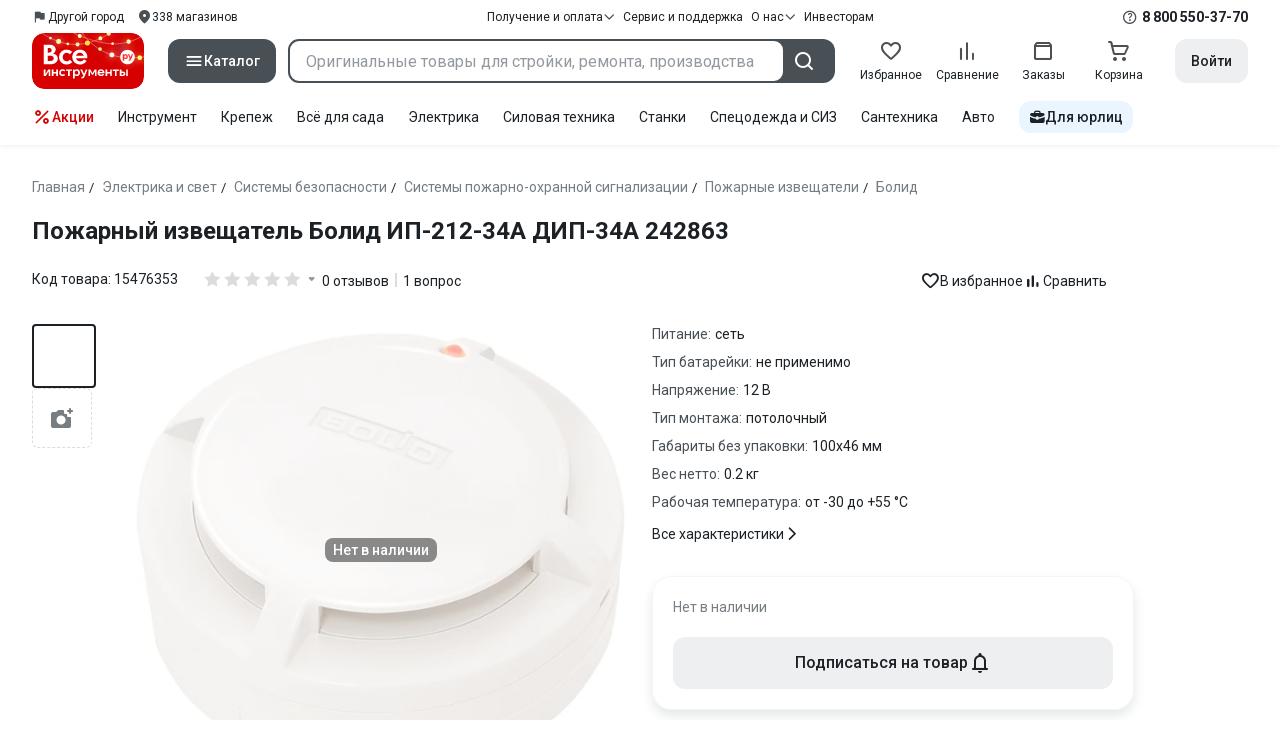

--- FILE ---
content_type: application/javascript
request_url: https://cdn.vseinstrumenti.ru/sv3/_product/BXpkooUs.js
body_size: 253822
content:
import{B as Ga,C as pn,D as po,r as Wt,E as xi,G as Ro,i as tt,H as Me,a as F,I as at,J as ad,K as Cl,L as Jn,w as $e,s as et,M as Wm,N as Pn,c as _,O as zt,P as Fi,Q as Rt,R as Gm,S as od,T as ze,U as Oe,d as le,V as i,W as Dt,X as Ye,Y as Sl,Z as sd,_ as Je,$ as Km,a0 as Ym,e as A,o as id,b as Ts,a1 as Zm,q as Gr,a2 as dt,g as P,x as T,f as p,k as g,y as k,t as R,a3 as Y,l as qe,u as f,a4 as re,z as E,v as D,a5 as St,F as oe,a6 as Jm,j as Ie,a7 as wt,a8 as Ka,a9 as dn,aa as $o,ab as Tl,ac as Ct,ad as Xm,ae as pa,af as Kr,ag as Ya,ah as Tt,h as Qt,ai as Ut,p as _t,aj as qt,ak as Qm,al as Bo,am as Al,an as eh,A as Xe,ao as Pl,ap as Ot,aq as th,ar as nh,as as ah,at as oh,au as sh,av as an,aw as ih,ax as gr,ay as rh,az as lh,aA as As,aB as Tc,aC as ch,aD as El,aE as uh,aF as dh,aG as fh,aH as ph,aI as mh,aJ as hh,aK as yh,aL as Jo,aM as zi,aN as ss,aO as vh,aP as di,aQ as gh,aR as bh,aS as Vi}from"./h6xL1xE0.js";import{u as Za,l as kh,r as Ea,s as wh,a as Ma,j as $h,c as da,g as rd}from"./i3y8FOao.js";const Ch=/"(?:_|\\u0{2}5[Ff]){2}(?:p|\\u0{2}70)(?:r|\\u0{2}72)(?:o|\\u0{2}6[Ff])(?:t|\\u0{2}74)(?:o|\\u0{2}6[Ff])(?:_|\\u0{2}5[Ff]){2}"\s*:/,Sh=/"(?:c|\\u0063)(?:o|\\u006[Ff])(?:n|\\u006[Ee])(?:s|\\u0073)(?:t|\\u0074)(?:r|\\u0072)(?:u|\\u0075)(?:c|\\u0063)(?:t|\\u0074)(?:o|\\u006[Ff])(?:r|\\u0072)"\s*:/,Th=/^\s*["[{]|^\s*-?\d{1,16}(\.\d{1,17})?([Ee][+-]?\d+)?\s*$/;function Ah(e,t){if(e==="__proto__"||e==="constructor"&&t&&typeof t=="object"&&"prototype"in t){Ph(e);return}return t}function Ph(e){console.warn(`[destr] Dropping "${e}" key to prevent prototype pollution.`)}function Ml(e,t={}){if(typeof e!="string")return e;if(e[0]==='"'&&e[e.length-1]==='"'&&e.indexOf("\\")===-1)return e.slice(1,-1);const n=e.trim();if(n.length<=9)switch(n.toLowerCase()){case"true":return!0;case"false":return!1;case"undefined":return;case"null":return null;case"nan":return Number.NaN;case"infinity":return Number.POSITIVE_INFINITY;case"-infinity":return Number.NEGATIVE_INFINITY}if(!Th.test(e)){if(t.strict)throw new SyntaxError("[destr] Invalid JSON");return e}try{if(Ch.test(e)||Sh.test(e)){if(t.strict)throw new Error("[destr] Possible prototype pollution");return JSON.parse(e,Ah)}return JSON.parse(e)}catch(a){if(t.strict)throw a;return e}}const Eh=/#/g,Mh=/&/g,Oh=/\//g,Ih=/=/g,Ol=/\+/g,_h=/%5e/gi,Rh=/%60/gi,Bh=/%7c/gi,Lh=/%20/gi;function Nh(e){return encodeURI(""+e).replace(Bh,"|")}function Yr(e){return Nh(typeof e=="string"?e:JSON.stringify(e)).replace(Ol,"%2B").replace(Lh,"+").replace(Eh,"%23").replace(Mh,"%26").replace(Rh,"`").replace(_h,"^").replace(Oh,"%2F")}function br(e){return Yr(e).replace(Ih,"%3D")}function vi(e=""){try{return decodeURIComponent(""+e)}catch{return""+e}}function Dh(e){return vi(e.replace(Ol," "))}function xh(e){return vi(e.replace(Ol," "))}function Il(e=""){const t=Object.create(null);e[0]==="?"&&(e=e.slice(1));for(const n of e.split("&")){const a=n.match(/([^=]+)=?(.*)/)||[];if(a.length<2)continue;const o=Dh(a[1]);if(o==="__proto__"||o==="constructor")continue;const s=xh(a[2]||"");t[o]===void 0?t[o]=s:Array.isArray(t[o])?t[o].push(s):t[o]=[t[o],s]}return t}function Fh(e,t){return(typeof t=="number"||typeof t=="boolean")&&(t=String(t)),t?Array.isArray(t)?t.map(n=>`${br(e)}=${Yr(n)}`).join("&"):`${br(e)}=${Yr(t)}`:br(e)}function zh(e){return Object.keys(e).filter(t=>e[t]!==void 0).map(t=>Fh(t,e[t])).filter(Boolean).join("&")}const Vh=/^[\s\w\0+.-]{2,}:([/\\]{1,2})/,Uh=/^[\s\w\0+.-]{2,}:([/\\]{2})?/,jh=/^([/\\]\s*){2,}[^/\\]/,Hh=/^[\s\0]*(blob|data|javascript|vbscript):$/i,qh=/\/$|\/\?|\/#/,Wh=/^\.?\//;function Ja(e,t={}){return typeof t=="boolean"&&(t={acceptRelative:t}),t.strict?Vh.test(e):Uh.test(e)||(t.acceptRelative?jh.test(e):!1)}function Gh(e){return!!e&&Hh.test(e)}function Zr(e="",t){return t?qh.test(e):e.endsWith("/")}function is(e="",t){if(!t)return(Zr(e)?e.slice(0,-1):e)||"/";if(!Zr(e,!0))return e||"/";let n=e,a="";const o=e.indexOf("#");o!==-1&&(n=e.slice(0,o),a=e.slice(o));const[s,...r]=n.split("?");return((s.endsWith("/")?s.slice(0,-1):s)||"/")+(r.length>0?`?${r.join("?")}`:"")+a}function ld(e="",t){if(!t)return e.endsWith("/")?e:e+"/";if(Zr(e,!0))return e||"/";let n=e,a="";const o=e.indexOf("#");if(o!==-1&&(n=e.slice(0,o),a=e.slice(o),!n))return a;const[s,...r]=n.split("?");return s+"/"+(r.length>0?`?${r.join("?")}`:"")+a}function Kh(e,t){if(ud(t)||Ja(e))return e;const n=is(t);return e.startsWith(n)?e:_l(n,e)}function bF(e,t){if(ud(t))return e;const n=is(t);if(!e.startsWith(n))return e;const a=e.slice(n.length);return a[0]==="/"?a:"/"+a}function cd(e,t){const n=pd(e),a={...Il(n.search),...t};return n.search=zh(a),Zh(n)}function ud(e){return!e||e==="/"}function Yh(e){return e&&e!=="/"}function _l(e,...t){let n=e||"";for(const a of t.filter(o=>Yh(o)))if(n){const o=a.replace(Wh,"");n=ld(n)+o}else n=a;return n}function dd(...e){const t=/\/(?!\/)/,n=e.filter(Boolean),a=[];let o=0;for(const r of n)if(!(!r||r==="/")){for(const[l,c]of r.split(t).entries())if(!(!c||c===".")){if(c===".."){if(a.length===1&&Ja(a[0]))continue;a.pop(),o--;continue}if(l===1&&a[a.length-1]?.endsWith(":/")){a[a.length-1]+="/"+c;continue}a.push(c),o++}}let s=a.join("/");return o>=0?n[0]?.startsWith("/")&&!s.startsWith("/")?s="/"+s:n[0]?.startsWith("./")&&!s.startsWith("./")&&(s="./"+s):s="../".repeat(-1*o)+s,n[n.length-1]?.endsWith("/")&&!s.endsWith("/")&&(s+="/"),s}function kF(e,t){return vi(is(e))===vi(is(t))}const fd=Symbol.for("ufo:protocolRelative");function pd(e="",t){const n=e.match(/^[\s\0]*(blob:|data:|javascript:|vbscript:)(.*)/i);if(n){const[,m,h=""]=n;return{protocol:m.toLowerCase(),pathname:h,href:m+h,auth:"",host:"",search:"",hash:""}}if(!Ja(e,{acceptRelative:!0}))return Ac(e);const[,a="",o,s=""]=e.replace(/\\/g,"/").match(/^[\s\0]*([\w+.-]{2,}:)?\/\/([^/@]+@)?(.*)/)||[];let[,r="",l=""]=s.match(/([^#/?]*)(.*)?/)||[];a==="file:"&&(l=l.replace(/\/(?=[A-Za-z]:)/,""));const{pathname:c,search:d,hash:u}=Ac(l);return{protocol:a.toLowerCase(),auth:o?o.slice(0,Math.max(0,o.length-1)):"",host:r,pathname:c,search:d,hash:u,[fd]:!a}}function Ac(e=""){const[t="",n="",a=""]=(e.match(/([^#?]*)(\?[^#]*)?(#.*)?/)||[]).splice(1);return{pathname:t,search:n,hash:a}}function Zh(e){const t=e.pathname||"",n=e.search?(e.search.startsWith("?")?"":"?")+e.search:"",a=e.hash||"",o=e.auth?e.auth+"@":"",s=e.host||"";return(e.protocol||e[fd]?(e.protocol||"")+"//":"")+o+s+t+n+a}class Co extends Error{constructor(t,n){super(t,n),this.name="FetchError",n?.cause&&!this.cause&&(this.cause=n.cause)}}function Jh(e){const t=e.error?.message||e.error?.toString()||"",n=e.request?.method||e.options?.method||"GET",a=e.request?.url||String(e.request)||"/",o=`[${n}] ${JSON.stringify(a)}`,s=e.response?`${e.response.status} ${e.response.statusText}`:"<no response>",r=`${o}: ${s}${t?` ${t}`:""}`,l=new Co(r,e.error?{cause:e.error}:void 0);for(const c of["request","options","response"])Object.defineProperty(l,c,{get(){return e[c]}});for(const[c,d]of[["data","_data"],["status","status"],["statusCode","status"],["statusText","statusText"],["statusMessage","statusText"]])Object.defineProperty(l,c,{get(){return e.response&&e.response[d]}});return l}const Xh=new Set(Object.freeze(["PATCH","POST","PUT","DELETE"]));function Pc(e="GET"){return Xh.has(e.toUpperCase())}function Qh(e){if(e===void 0)return!1;const t=typeof e;return t==="string"||t==="number"||t==="boolean"||t===null?!0:t!=="object"?!1:Array.isArray(e)?!0:e.buffer?!1:e.constructor&&e.constructor.name==="Object"||typeof e.toJSON=="function"}const ey=new Set(["image/svg","application/xml","application/xhtml","application/html"]),ty=/^application\/(?:[\w!#$%&*.^`~-]*\+)?json(;.+)?$/i;function ny(e=""){if(!e)return"json";const t=e.split(";").shift()||"";return ty.test(t)?"json":ey.has(t)||t.startsWith("text/")?"text":"blob"}function ay(e,t,n,a){const o=oy(t?.headers??e?.headers,n?.headers,a);let s;return(n?.query||n?.params||t?.params||t?.query)&&(s={...n?.params,...n?.query,...t?.params,...t?.query}),{...n,...t,query:s,params:s,headers:o}}function oy(e,t,n){if(!t)return new n(e);const a=new n(t);if(e)for(const[o,s]of Symbol.iterator in e||Array.isArray(e)?e:new n(e))a.set(o,s);return a}async function Qs(e,t){if(t)if(Array.isArray(t))for(const n of t)await n(e);else await t(e)}const sy=new Set([408,409,425,429,500,502,503,504]),iy=new Set([101,204,205,304]);function md(e={}){const{fetch:t=globalThis.fetch,Headers:n=globalThis.Headers,AbortController:a=globalThis.AbortController}=e;async function o(l){const c=l.error&&l.error.name==="AbortError"&&!l.options.timeout||!1;if(l.options.retry!==!1&&!c){let u;typeof l.options.retry=="number"?u=l.options.retry:u=Pc(l.options.method)?0:1;const m=l.response&&l.response.status||500;if(u>0&&(Array.isArray(l.options.retryStatusCodes)?l.options.retryStatusCodes.includes(m):sy.has(m))){const h=typeof l.options.retryDelay=="function"?l.options.retryDelay(l):l.options.retryDelay||0;return h>0&&await new Promise(y=>setTimeout(y,h)),s(l.request,{...l.options,retry:u-1})}}const d=Jh(l);throw Error.captureStackTrace&&Error.captureStackTrace(d,s),d}const s=async function(c,d={}){const u={request:c,options:ay(c,d,e.defaults,n),response:void 0,error:void 0};u.options.method&&(u.options.method=u.options.method.toUpperCase()),u.options.onRequest&&await Qs(u,u.options.onRequest),typeof u.request=="string"&&(u.options.baseURL&&(u.request=Kh(u.request,u.options.baseURL)),u.options.query&&(u.request=cd(u.request,u.options.query),delete u.options.query),"query"in u.options&&delete u.options.query,"params"in u.options&&delete u.options.params),u.options.body&&Pc(u.options.method)&&(Qh(u.options.body)?(u.options.body=typeof u.options.body=="string"?u.options.body:JSON.stringify(u.options.body),u.options.headers=new n(u.options.headers||{}),u.options.headers.has("content-type")||u.options.headers.set("content-type","application/json"),u.options.headers.has("accept")||u.options.headers.set("accept","application/json")):("pipeTo"in u.options.body&&typeof u.options.body.pipeTo=="function"||typeof u.options.body.pipe=="function")&&("duplex"in u.options||(u.options.duplex="half")));let m;if(!u.options.signal&&u.options.timeout){const y=new a;m=setTimeout(()=>{const b=new Error("[TimeoutError]: The operation was aborted due to timeout");b.name="TimeoutError",b.code=23,y.abort(b)},u.options.timeout),u.options.signal=y.signal}try{u.response=await t(u.request,u.options)}catch(y){return u.error=y,u.options.onRequestError&&await Qs(u,u.options.onRequestError),await o(u)}finally{m&&clearTimeout(m)}if((u.response.body||u.response._bodyInit)&&!iy.has(u.response.status)&&u.options.method!=="HEAD"){const y=(u.options.parseResponse?"json":u.options.responseType)||ny(u.response.headers.get("content-type")||"");switch(y){case"json":{const b=await u.response.text(),v=u.options.parseResponse||Ml;u.response._data=v(b);break}case"stream":{u.response._data=u.response.body||u.response._bodyInit;break}default:u.response._data=await u.response[y]()}}return u.options.onResponse&&await Qs(u,u.options.onResponse),!u.options.ignoreResponseError&&u.response.status>=400&&u.response.status<600?(u.options.onResponseError&&await Qs(u,u.options.onResponseError),await o(u)):u.response},r=async function(c,d){return(await s(c,d))._data};return r.raw=s,r.native=(...l)=>t(...l),r.create=(l={},c={})=>md({...e,...c,defaults:{...e.defaults,...c.defaults,...l}}),r}const gi=(function(){if(typeof globalThis<"u")return globalThis;if(typeof self<"u")return self;if(typeof window<"u")return window;if(typeof global<"u")return global;throw new Error("unable to locate global object")})(),ry=gi.fetch?(...e)=>gi.fetch(...e):()=>Promise.reject(new Error("[ofetch] global.fetch is not supported!")),ly=gi.Headers,cy=gi.AbortController,uy=md({fetch:ry,Headers:ly,AbortController:cy}),wF=uy,dy=()=>window?.__NUXT__?.config||window?.useNuxtApp?.().payload?.config,Rl=()=>dy().app,$F=()=>Rl().baseURL,fy=()=>Rl().buildAssetsDir,py=(...e)=>dd(hd(),fy(),...e),hd=(...e)=>{const t=Rl(),n=t.cdnURL||t.baseURL;return e.length?dd(n,...e):n};globalThis.__buildAssetsURL=py,globalThis.__publicAssetsURL=hd;function Jr(e,t={},n){for(const a in e){const o=e[a],s=n?`${n}:${a}`:a;typeof o=="object"&&o!==null?Jr(o,t,s):typeof o=="function"&&(t[s]=o)}return t}const my={run:e=>e()},hy=()=>my,yd=typeof console.createTask<"u"?console.createTask:hy;function yy(e,t){const n=t.shift(),a=yd(n);return e.reduce((o,s)=>o.then(()=>a.run(()=>s(...t))),Promise.resolve())}function vy(e,t){const n=t.shift(),a=yd(n);return Promise.all(e.map(o=>a.run(()=>o(...t))))}function kr(e,t){for(const n of[...e])n(t)}class gy{constructor(){this._hooks={},this._before=void 0,this._after=void 0,this._deprecatedMessages=void 0,this._deprecatedHooks={},this.hook=this.hook.bind(this),this.callHook=this.callHook.bind(this),this.callHookWith=this.callHookWith.bind(this)}hook(t,n,a={}){if(!t||typeof n!="function")return()=>{};const o=t;let s;for(;this._deprecatedHooks[t];)s=this._deprecatedHooks[t],t=s.to;if(s&&!a.allowDeprecated){let r=s.message;r||(r=`${o} hook has been deprecated`+(s.to?`, please use ${s.to}`:"")),this._deprecatedMessages||(this._deprecatedMessages=new Set),this._deprecatedMessages.has(r)||(console.warn(r),this._deprecatedMessages.add(r))}if(!n.name)try{Object.defineProperty(n,"name",{get:()=>"_"+t.replace(/\W+/g,"_")+"_hook_cb",configurable:!0})}catch{}return this._hooks[t]=this._hooks[t]||[],this._hooks[t].push(n),()=>{n&&(this.removeHook(t,n),n=void 0)}}hookOnce(t,n){let a,o=(...s)=>(typeof a=="function"&&a(),a=void 0,o=void 0,n(...s));return a=this.hook(t,o),a}removeHook(t,n){if(this._hooks[t]){const a=this._hooks[t].indexOf(n);a!==-1&&this._hooks[t].splice(a,1),this._hooks[t].length===0&&delete this._hooks[t]}}deprecateHook(t,n){this._deprecatedHooks[t]=typeof n=="string"?{to:n}:n;const a=this._hooks[t]||[];delete this._hooks[t];for(const o of a)this.hook(t,o)}deprecateHooks(t){Object.assign(this._deprecatedHooks,t);for(const n in t)this.deprecateHook(n,t[n])}addHooks(t){const n=Jr(t),a=Object.keys(n).map(o=>this.hook(o,n[o]));return()=>{for(const o of a.splice(0,a.length))o()}}removeHooks(t){const n=Jr(t);for(const a in n)this.removeHook(a,n[a])}removeAllHooks(){for(const t in this._hooks)delete this._hooks[t]}callHook(t,...n){return n.unshift(t),this.callHookWith(yy,t,...n)}callHookParallel(t,...n){return n.unshift(t),this.callHookWith(vy,t,...n)}callHookWith(t,n,...a){const o=this._before||this._after?{name:n,args:a,context:{}}:void 0;this._before&&kr(this._before,o);const s=t(n in this._hooks?[...this._hooks[n]]:[],a);return s instanceof Promise?s.finally(()=>{this._after&&o&&kr(this._after,o)}):(this._after&&o&&kr(this._after,o),s)}beforeEach(t){return this._before=this._before||[],this._before.push(t),()=>{if(this._before!==void 0){const n=this._before.indexOf(t);n!==-1&&this._before.splice(n,1)}}}afterEach(t){return this._after=this._after||[],this._after.push(t),()=>{if(this._after!==void 0){const n=this._after.indexOf(t);n!==-1&&this._after.splice(n,1)}}}}function vd(){return new gy}function by(e={}){let t,n=!1;const a=r=>{if(t&&t!==r)throw new Error("Context conflict")};let o;if(e.asyncContext){const r=e.AsyncLocalStorage||globalThis.AsyncLocalStorage;r?o=new r:console.warn("[unctx] `AsyncLocalStorage` is not provided.")}const s=()=>{if(o){const r=o.getStore();if(r!==void 0)return r}return t};return{use:()=>{const r=s();if(r===void 0)throw new Error("Context is not available");return r},tryUse:()=>s(),set:(r,l)=>{l||a(r),t=r,n=!0},unset:()=>{t=void 0,n=!1},call:(r,l)=>{a(r),t=r;try{return o?o.run(r,l):l()}finally{n||(t=void 0)}},async callAsync(r,l){t=r;const c=()=>{t=r},d=()=>t===r?c:void 0;Xr.add(d);try{const u=o?o.run(r,l):l();return n||(t=void 0),await u}finally{Xr.delete(d)}}}}function ky(e={}){const t={};return{get(n,a={}){return t[n]||(t[n]=by({...e,...a})),t[n]}}}const bi=typeof globalThis<"u"?globalThis:typeof self<"u"?self:typeof global<"u"?global:typeof window<"u"?window:{},Ec="__unctx__",wy=bi[Ec]||(bi[Ec]=ky()),$y=(e,t={})=>wy.get(e,t),Mc="__unctx_async_handlers__",Xr=bi[Mc]||(bi[Mc]=new Set);function CF(e){const t=[];for(const o of Xr){const s=o();s&&t.push(s)}const n=()=>{for(const o of t)o()};let a=e();return a&&typeof a=="object"&&"catch"in a&&(a=a.catch(o=>{throw n(),o})),[a,n]}const SF=!1,Oc=!1,Cy=!1,TF={id:"__nuxt-loader"},Sy={prefetchOn:{visibility:!1},componentName:"NuxtLink",prefetch:!0},Ty={deep:!1},AF="#__product",gd="nuxt-app",Ay="vite:preloadError";function bd(e=gd){return $y(e,{asyncContext:!1})}const Py="__nuxt_plugin";function PF(e){let t=0;const n={_id:e.id||gd||"nuxt-app",_scope:xi(),provide:void 0,versions:{get nuxt(){return"4.1.2"},get vue(){return n.vueApp.version}},payload:po({...e.ssrContext?.payload||{},data:po({}),state:Wt({}),once:new Set,_errors:po({})}),static:{data:{}},runWithContext(o){return n._scope.active&&!Ro()?n._scope.run(()=>Ic(n,o)):Ic(n,o)},isHydrating:!0,deferHydration(){if(!n.isHydrating)return()=>{};t++;let o=!1;return()=>{if(!o&&(o=!0,t--,t===0))return n.isHydrating=!1,n.callHook("app:suspense:resolve")}},_asyncDataPromises:{},_asyncData:po({}),_payloadRevivers:{},...e};{const o=window.__NUXT__;if(o)for(const s in o)switch(s){case"data":case"state":case"_errors":Object.assign(n.payload[s],o[s]);break;default:n.payload[s]=o[s]}}n.hooks=vd(),n.hook=n.hooks.hook,n.callHook=n.hooks.callHook,n.provide=(o,s)=>{const r="$"+o;ei(n,r,s),ei(n.vueApp.config.globalProperties,r,s)},ei(n.vueApp,"$nuxt",n),ei(n.vueApp.config.globalProperties,"$nuxt",n);{window.addEventListener(Ay,s=>{n.callHook("app:chunkError",{error:s.payload}),s.payload.message.includes("Unable to preload CSS")&&s.preventDefault()}),window.useNuxtApp||=se;const o=n.hook("app:error",(...s)=>{console.error("[nuxt] error caught during app initialization",...s)});n.hook("app:mounted",o)}const a=n.payload.config;return n.provide("config",a),n}function Ey(e,t){t.hooks&&e.hooks.addHooks(t.hooks)}async function My(e,t){if(typeof t=="function"){const{provide:n}=await e.runWithContext(()=>t(e))||{};if(n&&typeof n=="object")for(const a in n)e.provide(a,n[a])}}async function EF(e,t){const n=new Set,a=[],o=[];let s,r=0;async function l(c){const d=c.dependsOn?.filter(u=>t.some(m=>m._name===u)&&!n.has(u))??[];if(d.length>0)a.push([new Set(d),c]);else{const u=My(e,c).then(async()=>{c._name&&(n.add(c._name),await Promise.all(a.map(async([m,h])=>{m.has(c._name)&&(m.delete(c._name),m.size===0&&(r++,await l(h)))})))}).catch(m=>{if(!c.parallel&&!e.payload.error)throw m;s||=m});c.parallel?o.push(u):await u}}for(const c of t)Ey(e,c);for(const c of t)await l(c);if(await Promise.all(o),r)for(let c=0;c<r;c++)await Promise.all(o);if(s)throw e.payload.error||s}function Oy(e){if(typeof e=="function")return e;const t=e._name||e.name;return delete e.name,Object.assign(e.setup||(()=>{}),e,{[Py]:!0,_name:t})}const MF=Oy;function Ic(e,t,n){const a=()=>t();return bd(e._id).set(e),e.vueApp.runWithContext(a)}function Iy(e){let t;return Ga()&&(t=pn()?.appContext.app.$nuxt),t||=bd(e).tryUse(),t||null}function se(e){const t=Iy(e);if(!t)throw new Error("[nuxt] instance unavailable");return t}function He(e){return se().$config}function ei(e,t,n){Object.defineProperty(e,t,{get:()=>n})}function wr(e){if(e===null||typeof e!="object")return!1;const t=Object.getPrototypeOf(e);return t!==null&&t!==Object.prototype&&Object.getPrototypeOf(t)!==null||Symbol.iterator in e?!1:Symbol.toStringTag in e?Object.prototype.toString.call(e)==="[object Module]":!0}function Qr(e,t,n=".",a){if(!wr(t))return Qr(e,{},n,a);const o=Object.assign({},t);for(const s in e){if(s==="__proto__"||s==="constructor")continue;const r=e[s];r!=null&&(a&&a(o,s,r,n)||(Array.isArray(r)&&Array.isArray(o[s])?o[s]=[...r,...o[s]]:wr(r)&&wr(o[s])?o[s]=Qr(r,o[s],(n?`${n}.`:"")+s.toString(),a):o[s]=r))}return o}function _y(e){return(...t)=>t.reduce((n,a)=>Qr(n,a,"",e),{})}const kd=_y();function Ry(e,t){try{return t in e}catch{return!1}}class _c extends Error{static __h3_error__=!0;statusCode=500;fatal=!1;unhandled=!1;statusMessage;data;cause;constructor(t,n={}){super(t,n),n.cause&&!this.cause&&(this.cause=n.cause)}toJSON(){const t={message:this.message,statusCode:el(this.statusCode,500)};return this.statusMessage&&(t.statusMessage=wd(this.statusMessage)),this.data!==void 0&&(t.data=this.data),t}}function By(e){if(typeof e=="string")return new _c(e);if(Ly(e))return e;const t=new _c(e.message??e.statusMessage??"",{cause:e.cause||e});if(Ry(e,"stack"))try{Object.defineProperty(t,"stack",{get(){return e.stack}})}catch{try{t.stack=e.stack}catch{}}if(e.data&&(t.data=e.data),e.statusCode?t.statusCode=el(e.statusCode,t.statusCode):e.status&&(t.statusCode=el(e.status,t.statusCode)),e.statusMessage?t.statusMessage=e.statusMessage:e.statusText&&(t.statusMessage=e.statusText),t.statusMessage){const n=t.statusMessage;wd(t.statusMessage)!==n&&console.warn("[h3] Please prefer using `message` for longer error messages instead of `statusMessage`. In the future, `statusMessage` will be sanitized by default.")}return e.fatal!==void 0&&(t.fatal=e.fatal),e.unhandled!==void 0&&(t.unhandled=e.unhandled),t}function Ly(e){return e?.constructor?.__h3_error__===!0}const Ny=/[^\u0009\u0020-\u007E]/g;function wd(e=""){return e.replace(Ny,"")}function el(e,t=200){return!e||(typeof e=="string"&&(e=Number.parseInt(e,10)),e<100||e>999)?t:e}const Dy=Symbol("layout-meta"),Bl=Symbol("route");import.meta.url.replace(/\/app\/.*$/,"/");const fn=()=>se()?.$router,ut=()=>Ga()?tt(Bl,se()._route):se()._route;function OF(e){return e}const xy=()=>{try{if(se()._processingMiddleware)return!0}catch{return!1}return!1},Dn=(e,t)=>{e||="/";const n=typeof e=="string"?e:"path"in e?tl(e):fn().resolve(e).href;if(t?.open){const{target:c="_blank",windowFeatures:d={}}=t.open,u=[];for(const[m,h]of Object.entries(d))h!==void 0&&u.push(`${m.toLowerCase()}=${h}`);return open(n,c,u.join(", ")),Promise.resolve()}const a=Ja(n,{acceptRelative:!0}),o=t?.external||a;if(o){if(!t?.external)throw new Error("Navigating to an external URL is not allowed by default. Use `navigateTo(url, { external: true })`.");const{protocol:c}=new URL(n,window.location.href);if(c&&Gh(c))throw new Error(`Cannot navigate to a URL with '${c}' protocol.`)}const s=xy();if(!o&&s){if(t?.replace){if(typeof e=="string"){const{pathname:c,search:d,hash:u}=pd(e);return{path:c,...d&&{query:Il(d)},...u&&{hash:u},replace:!0}}return{...e,replace:!0}}return e}const r=fn(),l=se();return o?(l._scope.stop(),t?.replace?location.replace(n):location.href=n,s?l.isHydrating?new Promise(()=>{}):!1:Promise.resolve()):t?.replace?r.replace(e):r.push(e)};function tl(e){return cd(e.path||"",e.query||{})+(e.hash||"")}const $d="__nuxt_error",Cd=()=>Me(se().payload,"error"),Fy=e=>{const t=Sd(e);try{const n=se(),a=Cd();n.hooks.callHook("app:error",t),a.value||=t}catch{throw t}return t},IF=async(e={})=>{const t=se(),n=Cd();t.callHook("app:error:cleared",e),e.redirect&&await fn().replace(e.redirect),n.value=void 0},_F=e=>!!e&&typeof e=="object"&&$d in e,Sd=e=>{const t=By(e);return Object.defineProperty(t,$d,{value:!0,configurable:!1,writable:!1}),t};/*!
 * pinia v3.0.2
 * (c) 2025 Eduardo San Martin Morote
 * @license MIT
 */let Td;const Ui=e=>Td=e,Ad=Symbol();function nl(e){return e&&typeof e=="object"&&Object.prototype.toString.call(e)==="[object Object]"&&typeof e.toJSON!="function"}var Xo;(function(e){e.direct="direct",e.patchObject="patch object",e.patchFunction="patch function"})(Xo||(Xo={}));function RF(){const e=xi(!0),t=e.run(()=>F({}));let n=[],a=[];const o=Pn({install(s){Ui(o),o._a=s,s.provide(Ad,o),s.config.globalProperties.$pinia=o,a.forEach(r=>n.push(r)),a=[]},use(s){return this._a?n.push(s):a.push(s),this},_p:n,_a:null,_e:e,_s:new Map,state:t});return o}const Pd=()=>{};function Rc(e,t,n,a=Pd){e.push(t);const o=()=>{const s=e.indexOf(t);s>-1&&(e.splice(s,1),a())};return!n&&Ro()&&Jn(o),o}function co(e,...t){e.slice().forEach(n=>{n(...t)})}const zy=e=>e(),Bc=Symbol(),$r=Symbol();function al(e,t){e instanceof Map&&t instanceof Map?t.forEach((n,a)=>e.set(a,n)):e instanceof Set&&t instanceof Set&&t.forEach(e.add,e);for(const n in t){if(!t.hasOwnProperty(n))continue;const a=t[n],o=e[n];nl(o)&&nl(a)&&e.hasOwnProperty(n)&&!at(a)&&!ad(a)?e[n]=al(o,a):e[n]=a}return e}const Vy=Symbol();function Uy(e){return!nl(e)||!Object.prototype.hasOwnProperty.call(e,Vy)}const{assign:ra}=Object;function jy(e){return!!(at(e)&&e.effect)}function Hy(e,t,n,a){const{state:o,actions:s,getters:r}=t,l=n.state.value[e];let c;function d(){l||(n.state.value[e]=o?o():{});const u=Wm(n.state.value[e]);return ra(u,s,Object.keys(r||{}).reduce((m,h)=>(m[h]=Pn(_(()=>{Ui(n);const y=n._s.get(e);return r[h].call(y,y)})),m),{}))}return c=Ed(e,d,t,n,a,!0),c}function Ed(e,t,n={},a,o,s){let r;const l=ra({actions:{}},n),c={deep:!0};let d,u,m=[],h=[],y;const b=a.state.value[e];!s&&!b&&(a.state.value[e]={}),F({});let v;function w(L){let x;d=u=!1,typeof L=="function"?(L(a.state.value[e]),x={type:Xo.patchFunction,storeId:e,events:y}):(al(a.state.value[e],L),x={type:Xo.patchObject,payload:L,storeId:e,events:y});const K=v=Symbol();et().then(()=>{v===K&&(d=!0)}),u=!0,co(m,x,a.state.value[e])}const C=s?function(){const{state:x}=n,K=x?x():{};this.$patch(ee=>{ra(ee,K)})}:Pd;function $(){r.stop(),m=[],h=[],a._s.delete(e)}const S=(L,x="")=>{if(Bc in L)return L[$r]=x,L;const K=function(){Ui(a);const ee=Array.from(arguments),Z=[],z=[];function Q(j){Z.push(j)}function G(j){z.push(j)}co(h,{args:ee,name:K[$r],store:I,after:Q,onError:G});let H;try{H=L.apply(this&&this.$id===e?this:I,ee)}catch(j){throw co(z,j),j}return H instanceof Promise?H.then(j=>(co(Z,j),j)).catch(j=>(co(z,j),Promise.reject(j))):(co(Z,H),H)};return K[Bc]=!0,K[$r]=x,K},O={_p:a,$id:e,$onAction:Rc.bind(null,h),$patch:w,$reset:C,$subscribe(L,x={}){const K=Rc(m,L,x.detached,()=>ee()),ee=r.run(()=>$e(()=>a.state.value[e],Z=>{(x.flush==="sync"?u:d)&&L({storeId:e,type:Xo.direct,events:y},Z)},ra({},c,x)));return K},$dispose:$},I=Wt(O);a._s.set(e,I);const B=(a._a&&a._a.runWithContext||zy)(()=>a._e.run(()=>(r=xi()).run(()=>t({action:S}))));for(const L in B){const x=B[L];if(at(x)&&!jy(x)||ad(x))s||(b&&Uy(x)&&(at(x)?x.value=b[L]:al(x,b[L])),a.state.value[e][L]=x);else if(typeof x=="function"){const K=S(x,L);B[L]=K,l.actions[L]=x}}return ra(I,B),ra(Cl(I),B),Object.defineProperty(I,"$state",{get:()=>a.state.value[e],set:L=>{w(x=>{ra(x,L)})}}),a._p.forEach(L=>{ra(I,r.run(()=>L({store:I,app:a._a,pinia:a,options:l})))}),b&&s&&n.hydrate&&n.hydrate(I.$state,b),d=!0,u=!0,I}/*! #__NO_SIDE_EFFECTS__ */function Xa(e,t,n){let a;const o=typeof t=="function";a=o?n:t;function s(r,l){const c=Ga();return r=r||(c?tt(Ad,null):null),r&&Ui(r),r=Td,r._s.has(e)||(o?Ed(e,t,a,r):Hy(e,a,r)),r._s.get(e)}return s.$id=e,s}function qy(e){const t=Gy(e),n=new ArrayBuffer(t.length),a=new DataView(n);for(let o=0;o<n.byteLength;o++)a.setUint8(o,t.charCodeAt(o));return n}const Wy="ABCDEFGHIJKLMNOPQRSTUVWXYZabcdefghijklmnopqrstuvwxyz0123456789+/";function Gy(e){e.length%4===0&&(e=e.replace(/==?$/,""));let t="",n=0,a=0;for(let o=0;o<e.length;o++)n<<=6,n|=Wy.indexOf(e[o]),a+=6,a===24&&(t+=String.fromCharCode((n&16711680)>>16),t+=String.fromCharCode((n&65280)>>8),t+=String.fromCharCode(n&255),n=a=0);return a===12?(n>>=4,t+=String.fromCharCode(n)):a===18&&(n>>=2,t+=String.fromCharCode((n&65280)>>8),t+=String.fromCharCode(n&255)),t}const Ky=-1,Yy=-2,Zy=-3,Jy=-4,Xy=-5,Qy=-6;function ev(e,t){return tv(JSON.parse(e),t)}function tv(e,t){if(typeof e=="number")return o(e,!0);if(!Array.isArray(e)||e.length===0)throw new Error("Invalid input");const n=e,a=Array(n.length);function o(s,r=!1){if(s===Ky)return;if(s===Zy)return NaN;if(s===Jy)return 1/0;if(s===Xy)return-1/0;if(s===Qy)return-0;if(r||typeof s!="number")throw new Error("Invalid input");if(s in a)return a[s];const l=n[s];if(!l||typeof l!="object")a[s]=l;else if(Array.isArray(l))if(typeof l[0]=="string"){const c=l[0],d=t?.[c];if(d)return a[s]=d(o(l[1]));switch(c){case"Date":a[s]=new Date(l[1]);break;case"Set":const u=new Set;a[s]=u;for(let y=1;y<l.length;y+=1)u.add(o(l[y]));break;case"Map":const m=new Map;a[s]=m;for(let y=1;y<l.length;y+=2)m.set(o(l[y]),o(l[y+1]));break;case"RegExp":a[s]=new RegExp(l[1],l[2]);break;case"Object":a[s]=Object(l[1]);break;case"BigInt":a[s]=BigInt(l[1]);break;case"null":const h=Object.create(null);a[s]=h;for(let y=1;y<l.length;y+=2)h[l[y]]=o(l[y+1]);break;case"Int8Array":case"Uint8Array":case"Uint8ClampedArray":case"Int16Array":case"Uint16Array":case"Int32Array":case"Uint32Array":case"Float32Array":case"Float64Array":case"BigInt64Array":case"BigUint64Array":{const y=globalThis[c],b=new y(o(l[1]));a[s]=l[2]!==void 0?b.subarray(l[2],l[3]):b;break}case"ArrayBuffer":{const y=l[1],b=qy(y);a[s]=b;break}case"Temporal.Duration":case"Temporal.Instant":case"Temporal.PlainDate":case"Temporal.PlainTime":case"Temporal.PlainDateTime":case"Temporal.PlainMonthDay":case"Temporal.PlainYearMonth":case"Temporal.ZonedDateTime":{const y=c.slice(9);a[s]=Temporal[y].from(l[1]);break}case"URL":{const y=new URL(l[1]);a[s]=y;break}case"URLSearchParams":{const y=new URLSearchParams(l[1]);a[s]=y;break}default:throw new Error(`Unknown type ${c}`)}}else{const c=new Array(l.length);a[s]=c;for(let d=0;d<l.length;d+=1){const u=l[d];u!==Yy&&(c[d]=o(u))}}else{const c={};a[s]=c;for(const d in l){if(d==="__proto__")throw new Error("Cannot parse an object with a `__proto__` property");const u=l[d];c[d]=o(u)}}return a[s]}return o(0)}const nv=new Set(["link","style","script","noscript"]),av=new Set(["title","titleTemplate","script","style","noscript"]),BF=new Set(["base","meta","link","style","script","noscript"]),ov=new Set(["title","base","htmlAttrs","bodyAttrs","meta","link","style","script","noscript"]),sv=new Set(["base","title","titleTemplate","bodyAttrs","htmlAttrs","templateParams"]),iv=new Set(["key","tagPosition","tagPriority","tagDuplicateStrategy","innerHTML","textContent","processTemplateParams"]),rv=new Set(["onload","onerror"]),lv=new Set(["templateParams","htmlAttrs","bodyAttrs"]),Ll=new Set(["theme-color","google-site-verification","og","article","book","profile","twitter","author"]),rs={META:new Set(["twitter"]),OG:new Set(["og","book","article","profile","fb"]),MEDIA:new Set(["ogImage","ogVideo","ogAudio","twitterImage"]),HTTP_EQUIV:new Set(["contentType","defaultStyle","xUaCompatible"])},cv={articleExpirationTime:"article:expiration_time",articleModifiedTime:"article:modified_time",articlePublishedTime:"article:published_time",bookReleaseDate:"book:release_date",fbAppId:"fb:app_id",ogAudioSecureUrl:"og:audio:secure_url",ogAudioUrl:"og:audio",ogImageSecureUrl:"og:image:secure_url",ogImageUrl:"og:image",ogSiteName:"og:site_name",ogVideoSecureUrl:"og:video:secure_url",ogVideoUrl:"og:video",profileFirstName:"profile:first_name",profileLastName:"profile:last_name",profileUsername:"profile:username",msapplicationConfig:"msapplication-Config",msapplicationTileColor:"msapplication-TileColor",msapplicationTileImage:"msapplication-TileImage"},Md={appleItunesApp:{unpack:{entrySeparator:", ",resolve:({key:e,value:t})=>`${Zn(e)}=${t}`}},refresh:{metaKey:"http-equiv",unpack:{entrySeparator:";",resolve:({key:e,value:t})=>e==="seconds"?`${t}`:void 0}},robots:{unpack:{entrySeparator:", ",resolve:({key:e,value:t})=>typeof t=="boolean"?Zn(e):`${Zn(e)}:${t}`}},contentSecurityPolicy:{metaKey:"http-equiv",unpack:{entrySeparator:"; ",resolve:({key:e,value:t})=>`${Zn(e)} ${t}`}},charset:{}};function Zn(e){const t=e.replace(/([A-Z])/g,"-$1").toLowerCase(),n=t.indexOf("-");return n===-1?t:rs.META.has(t.slice(0,n))||rs.OG.has(t.slice(0,n))?e.replace(/([A-Z])/g,":$1").toLowerCase():t}function Od(e){return Object.fromEntries(Object.entries(e).filter(([t,n])=>String(n)!=="false"&&t))}function ol(e){return Array.isArray(e)?e.map(ol):!e||typeof e!="object"?e:Object.fromEntries(Object.entries(e).map(([t,n])=>[Zn(t),ol(n)]))}function Id(e,t={}){const{entrySeparator:n="",keyValueSeparator:a="",wrapValue:o,resolve:s}=t;return Object.entries(e).map(([r,l])=>{if(s){const d=s({key:r,value:l});if(d!==void 0)return d}const c=typeof l=="object"?Id(l,t):typeof l=="number"?l.toString():typeof l=="string"&&o?`${o}${l.replace(new RegExp(o,"g"),`\\${o}`)}${o}`:l;return`${r}${a}${c}`}).join(n)}function Lc(e,t){const n=Od(t),a=Zn(e),o=_d(a);if(!Ll.has(a))return[{[o]:a,...n}];const s=Object.fromEntries(Object.entries(n).map(([r,l])=>[`${e}${r==="url"?"":`${r[0].toUpperCase()}${r.slice(1)}`}`,l]));return ki(s||{}).sort((r,l)=>(r[o]?.length||0)-(l[o]?.length||0))}function _d(e){if(Md[e]?.metaKey==="http-equiv"||rs.HTTP_EQUIV.has(e))return"http-equiv";const t=Zn(e),n=t.indexOf(":");return n===-1?"name":rs.OG.has(t.slice(0,n))?"property":"name"}function uv(e){return cv[e]||Zn(e)}function dv(e,t){return t==="refresh"?`${e.seconds};url=${e.url}`:Id(ol(e),{keyValueSeparator:"=",entrySeparator:", ",resolve:({value:n,key:a})=>n===null?"":typeof n=="boolean"?a:void 0,...Md[t]?.unpack})}function ki(e){const t=[],n={};for(const[o,s]of Object.entries(e)){if(Array.isArray(s)){if(o==="themeColor"){s.forEach(r=>{typeof r=="object"&&r!==null&&t.push({name:"theme-color",...r})});continue}for(const r of s)if(typeof r=="object"&&r!==null){const l=[],c=[];for(const[d,u]of Object.entries(r)){const m=`${o}${d==="url"?"":`:${d}`}`,h=ki({[m]:u});(d==="url"?l:c).push(...h)}t.push(...l,...c)}else t.push(...typeof r=="string"?ki({[o]:r}):Lc(o,r));continue}if(typeof s=="object"&&s)if(rs.MEDIA.has(o)){const r=o.startsWith("twitter")?"twitter":"og",l=o.replace(/^(og|twitter)/,"").toLowerCase(),c=r==="twitter"?"name":"property";s.url&&t.push({[c]:`${r}:${l}`,content:s.url}),s.secureUrl&&t.push({[c]:`${r}:${l}:secure_url`,content:s.secureUrl});for(const[d,u]of Object.entries(s))d!=="url"&&d!=="secureUrl"&&t.push({[c]:`${r}:${l}:${d}`,content:u})}else Ll.has(Zn(o))?t.push(...Lc(o,s)):n[o]=Od(s);else n[o]=s}const a=Object.entries(n).map(([o,s])=>{if(o==="charset")return{charset:s===null?"_null":s};const r=_d(o),l=uv(o),c=s===null?"_null":typeof s=="object"?dv(s,o):typeof s=="number"?s.toString():s;return r==="http-equiv"?{"http-equiv":l,content:c}:{[r]:l,content:c}});return[...t,...a].map(o=>"content"in o&&o.content==="_null"?{...o,content:null}:o)}const fv={key:"flatMeta",hooks:{"entries:normalize":e=>{const t=[];e.tags=e.tags.map(n=>n.tag!=="_flatMeta"?n:(t.push(ki(n.props).map(a=>({...n,tag:"meta",props:a}))),!1)).filter(Boolean).concat(...t)}}},pv=["name","property","http-equiv"],mv=new Set(["viewport","description","keywords","robots"]);function hv(e){const t=e.split(":");return t.length?Ll.has(t[1]):!1}function Nc(e){const{props:t,tag:n}=e;if(sv.has(n))return n;if(n==="link"&&t.rel==="canonical")return"canonical";if(t.charset)return"charset";if(e.tag==="meta"){for(const a of pv)if(t[a]!==void 0){const o=t[a],s=o.includes(":"),r=mv.has(o),c=!(s||r)&&e.key?`:key:${e.key}`:"";return`${n}:${o}${c}`}}if(e.key)return`${n}:key:${e.key}`;if(t.id)return`${n}:id:${t.id}`;if(av.has(n)){const a=e.textContent||e.innerHTML;if(a)return`${n}:content:${a}`}}function LF(e){const t=e._h||e._d;if(t)return t;const n=e.textContent||e.innerHTML;return n||`${e.tag}:${Object.entries(e.props).map(([a,o])=>`${a}:${String(o)}`).join(",")}`}function wi(e,t,n){typeof e==="function"&&(!n||n!=="titleTemplate"&&!(n[0]==="o"&&n[1]==="n"))&&(e=e());let o;if(t&&(o=t(n,e)),Array.isArray(o))return o.map(s=>wi(s,t));if(o?.constructor===Object){const s={};for(const r of Object.keys(o))s[r]=wi(o[r],t,r);return s}return o}function yv(e,t){const n=e==="style"?new Map:new Set;function a(o){const s=o.trim();if(s)if(e==="style"){const[r,...l]=s.split(":").map(c=>c.trim());r&&l.length&&n.set(r,l.join(":"))}else s.split(" ").filter(Boolean).forEach(r=>n.add(r))}return typeof t=="string"?e==="style"?t.split(";").forEach(a):a(t):Array.isArray(t)?t.forEach(o=>a(o)):t&&typeof t=="object"&&Object.entries(t).forEach(([o,s])=>{s&&s!=="false"&&(e==="style"?n.set(o.trim(),s):a(o))}),n}function vv(e,t){return e.props=e.props||{},t?e.tag==="templateParams"?(e.props=t,e):(Object.entries(t).forEach(([n,a])=>{if(a===null){e.props[n]=null;return}if(n==="class"||n==="style"){e.props[n]=yv(n,a);return}if(iv.has(n)){if(["textContent","innerHTML"].includes(n)&&typeof a=="object"){let r=t.type;if(t.type||(r="application/json"),!r?.endsWith("json")&&r!=="speculationrules")return;t.type=r,e.props.type=r,e[n]=JSON.stringify(a)}else e[n]=a;return}const o=String(a),s=n.startsWith("data-");o==="true"||o===""?e.props[n]=s?o:!0:!a&&s&&o==="false"?e.props[n]="false":a!==void 0&&(e.props[n]=a)}),e):e}function gv(e,t){const n=typeof t=="object"&&typeof t!="function"?t:{[e==="script"||e==="noscript"||e==="style"?"innerHTML":"textContent"]:t},a=vv({tag:e,props:{}},n);return a.key&&nv.has(a.tag)&&(a.props["data-hid"]=a._h=a.key),a.tag==="script"&&typeof a.innerHTML=="object"&&(a.innerHTML=JSON.stringify(a.innerHTML),a.props.type=a.props.type||"application/json"),Array.isArray(a.props.content)?a.props.content.map(o=>({...a,props:{...a.props,content:o}})):a}function bv(e,t){if(!e)return[];typeof e=="function"&&(e=e());const n=(o,s)=>{for(let r=0;r<t.length;r++)s=t[r](o,s);return s};e=n(void 0,e);const a=[];return e=wi(e,n),Object.entries(e||{}).forEach(([o,s])=>{if(s!==void 0)for(const r of Array.isArray(s)?s:[s])a.push(gv(o,r))}),a.flat()}const Dc=(e,t)=>e._w===t._w?e._p-t._p:e._w-t._w,xc={base:-10,title:10},kv={critical:-8,high:-1,low:2},Fc={meta:{"content-security-policy":-30,charset:-20,viewport:-15},link:{preconnect:20,stylesheet:60,preload:70,modulepreload:70,prefetch:90,"dns-prefetch":90,prerender:90},script:{async:30,defer:80,sync:50},style:{imported:40,sync:60}},wv=/@import/,Ho=e=>e===""||e===!0;function $v(e,t){if(typeof t.tagPriority=="number")return t.tagPriority;let n=100;const a=kv[t.tagPriority]||0,o=e.resolvedOptions.disableCapoSorting?{link:{},script:{},style:{}}:Fc;if(t.tag in xc)n=xc[t.tag];else if(t.tag==="meta"){const s=t.props["http-equiv"]==="content-security-policy"?"content-security-policy":t.props.charset?"charset":t.props.name==="viewport"?"viewport":null;s&&(n=Fc.meta[s])}else t.tag==="link"&&t.props.rel?n=o.link[t.props.rel]:t.tag==="script"?Ho(t.props.async)?n=o.script.async:t.props.src&&!Ho(t.props.defer)&&!Ho(t.props.async)&&t.props.type!=="module"&&!t.props.type?.endsWith("json")?n=o.script.sync:Ho(t.props.defer)&&t.props.src&&!Ho(t.props.async)&&(n=o.script.defer):t.tag==="style"&&(n=t.innerHTML&&wv.test(t.innerHTML)?o.style.imported:o.style.sync);return(n||100)+a}function zc(e,t){const n=typeof t=="function"?t(e):t,a=n.key||String(e.plugins.size+1);e.plugins.get(a)||(e.plugins.set(a,n),e.hooks.addHooks(n.hooks||{}))}function NF(e={}){const t=vd();t.addHooks(e.hooks||{});const n=!e.document,a=new Map,o=new Map,s=new Set,r={_entryCount:1,plugins:o,dirty:!1,resolvedOptions:e,hooks:t,ssr:n,entries:a,headEntries(){return[...a.values()]},use:l=>zc(r,l),push(l,c){const d={...c||{}};delete d.head;const u=d._index??r._entryCount++,m={_i:u,input:l,options:d},h={_poll(y=!1){r.dirty=!0,!y&&s.add(u),t.callHook("entries:updated",r)},dispose(){a.delete(u)&&r.invalidate()},patch(y){(!d.mode||d.mode==="server"&&n||d.mode==="client"&&!n)&&(m.input=y,a.set(u,m),h._poll())}};return h.patch(l),h},async resolveTags(){const l={tagMap:new Map,tags:[],entries:[...r.entries.values()]};for(await t.callHook("entries:resolve",l);s.size;){const h=s.values().next().value;s.delete(h);const y=a.get(h);if(y){const b={tags:bv(y.input,e.propResolvers||[]).map(v=>Object.assign(v,y.options)),entry:y};await t.callHook("entries:normalize",b),y._tags=b.tags.map((v,w)=>(v._w=$v(r,v),v._p=(y._i<<10)+w,v._d=Nc(v),v))}}let c=!1;l.entries.flatMap(h=>(h._tags||[]).map(y=>({...y,props:{...y.props}}))).sort(Dc).reduce((h,y)=>{const b=String(y._d||y._p);if(!h.has(b))return h.set(b,y);const v=h.get(b);if((y?.tagDuplicateStrategy||(lv.has(y.tag)?"merge":null)||(y.key&&y.key===v.key?"merge":null))==="merge"){const C={...v.props};Object.entries(y.props).forEach(([$,S])=>C[$]=$==="style"?new Map([...v.props.style||new Map,...S]):$==="class"?new Set([...v.props.class||new Set,...S]):S),h.set(b,{...y,props:C})}else y._p>>10===v._p>>10&&y.tag==="meta"&&hv(b)?(h.set(b,Object.assign([...Array.isArray(v)?v:[v],y],y)),c=!0):(y._w===v._w?y._p>v._p:y?._w<v?._w)&&h.set(b,y);return h},l.tagMap);const d=l.tagMap.get("title"),u=l.tagMap.get("titleTemplate");if(r._title=d?.textContent,u){const h=u?.textContent;if(r._titleTemplate=h,h){let y=typeof h=="function"?h(d?.textContent):h;typeof y=="string"&&!r.plugins.has("template-params")&&(y=y.replace("%s",d?.textContent||"")),d?y===null?l.tagMap.delete("title"):l.tagMap.set("title",{...d,textContent:y}):(u.tag="title",u.textContent=y)}}l.tags=Array.from(l.tagMap.values()),c&&(l.tags=l.tags.flat().sort(Dc)),await t.callHook("tags:beforeResolve",l),await t.callHook("tags:resolve",l),await t.callHook("tags:afterResolve",l);const m=[];for(const h of l.tags){const{innerHTML:y,tag:b,props:v}=h;if(ov.has(b)&&!(Object.keys(v).length===0&&!h.innerHTML&&!h.textContent)&&!(b==="meta"&&!v.content&&!v["http-equiv"]&&!v.charset)){if(b==="script"&&y){if(v.type?.endsWith("json")){const w=typeof y=="string"?y:JSON.stringify(y);h.innerHTML=w.replace(/</g,"\\u003C")}else typeof y=="string"&&(h.innerHTML=y.replace(new RegExp(`</${b}`,"g"),`<\\/${b}`));h._d=Nc(h)}m.push(h)}}return m},invalidate(){for(const l of a.values())s.add(l._i);r.dirty=!0,t.callHook("entries:updated",r)}};return(e?.plugins||[]).forEach(l=>zc(r,l)),r.hooks.callHook("init",r),e.init?.forEach(l=>l&&r.push(l)),r}function Cv(e={}){const t=[];let n=-1;const a=(o=!1)=>({get(s,r,l){if(!o){const c=Reflect.get(s,r,l);if(typeof c<"u")return c;n++,t[n]=[]}return t[n].push({type:"get",key:r}),new Proxy(()=>{},a(!0))},apply(s,r,l){t[n].push({type:"apply",key:"",args:l})}});return{proxy:new Proxy(e||{},a()),stack:t}}function Sv(e){const t={get(n,a,o){const s=Reflect.get(n,a,o);return typeof s=="object"?new Proxy(s,t):s},apply(n,a,o){Reflect.apply(n,a,o)}};return new Proxy(e,t)}function Tv(e,t){t.forEach(n=>{let a=e,o=e;n.forEach(({type:s,key:r,args:l})=>{s==="get"?(o=a,a=a[r]):s==="apply"&&(a=a.call(o,...l))})})}function Av(e){return e.key||e.src||(typeof e.innerHTML=="string"?e.innerHTML:"")}const Pv=["preconnect","dns-prefetch"];function Ev(e,t,n){const a=typeof t=="string"?{src:t}:t,o=n||{},s=Av(a),r=e._scripts?.[s];if(r)return r.setupTriggerHandler(o.trigger),r;o.beforeInit?.();const l=b=>{h.status=b,e.hooks.callHook("script:updated",y)};rv.forEach(b=>{const v=b,w=typeof a[v]=="function"?a[v].bind(o.eventContext):null;a[v]=C=>{l(b==="onload"?"loaded":b==="onerror"?"error":"loading"),w?.(C)}});const c={loaded:[],error:[]},d=new Set,u=(b,v,w)=>{if(!e.ssr){if(w?.key){const C=`${w?.key}:${w.key}`;if(d.has(C))return;d.add(C)}if(c[b]){const C=c[b].push(v);return()=>c[b]?.splice(C-1,1)}return v(h.instance),()=>{}}},m=new Promise(b=>{if(e.ssr)return;const v=C=>requestAnimationFrame(()=>b(C)),w=e.hooks.hook("script:updated",({script:C})=>{const $=C.status;if(C.id===s&&($==="loaded"||$==="error")){if($==="loaded")if(typeof o.use=="function"){const S=o.use();S&&v(S)}else v({});else $==="error"&&b(!1);w()}})}),h={_loadPromise:m,instance:!e.ssr&&o?.use?.()||null,proxy:null,id:s,status:"awaitingLoad",remove(){return h._triggerAbortController?.abort(),h._triggerPromises=[],h._warmupEl?.dispose(),h.entry?(h.entry.dispose(),h.entry=void 0,l("removed"),delete e._scripts?.[s],!0):!1},warmup(b){const{src:v}=a,w=!v.startsWith("/")||v.startsWith("//"),C=b&&Pv.includes(b);let $=v;if(!b||C&&!w)return;if(C){const O=new URL(v);$=`${O.protocol}//${O.host}`}const S={href:$,rel:b,crossorigin:typeof a.crossorigin<"u"?a.crossorigin:w?"anonymous":void 0,referrerpolicy:typeof a.referrerpolicy<"u"?a.referrerpolicy:w?"no-referrer":void 0,fetchpriority:typeof a.fetchpriority<"u"?a.fetchpriority:"low",integrity:a.integrity,as:b==="preload"?"script":void 0};return h._warmupEl=e.push({link:[S]},{head:e,tagPriority:"high"}),h._warmupEl},load(b){if(h._triggerAbortController?.abort(),h._triggerPromises=[],!h.entry){l("loading");const v={defer:!0,fetchpriority:"low"};a.src&&(a.src.startsWith("http")||a.src.startsWith("//"))&&(v.crossorigin="anonymous",v.referrerpolicy="no-referrer"),h.entry=e.push({script:[{...v,...a}]},o)}return b&&u("loaded",b),m},onLoaded(b,v){return u("loaded",b,v)},onError(b,v){return u("error",b,v)},setupTriggerHandler(b){if(h.status==="awaitingLoad")if((typeof b>"u"||b==="client")&&!e.ssr||b==="server")h.load();else if(b instanceof Promise){if(e.ssr)return;h._triggerAbortController||(h._triggerAbortController=new AbortController,h._triggerAbortPromise=new Promise(w=>{h._triggerAbortController.signal.addEventListener("abort",()=>{h._triggerAbortController=null,w()})})),h._triggerPromises=h._triggerPromises||[];const v=h._triggerPromises.push(Promise.race([b.then(w=>typeof w>"u"||w?h.load:void 0),h._triggerAbortPromise]).catch(()=>{}).then(w=>{w?.()}).finally(()=>{h._triggerPromises?.splice(v,1)}))}else typeof b=="function"&&b(h.load)},_cbs:c};m.then(b=>{b!==!1?(h.instance=b,c.loaded?.forEach(v=>v(b)),c.loaded=null):(c.error?.forEach(v=>v()),c.error=null)});const y={script:h};if(h.setupTriggerHandler(o.trigger),o.use){const{proxy:b,stack:v}=Cv(e.ssr?{}:o.use()||{});h.proxy=b,h.onLoaded(w=>{Tv(w,v),h.proxy=Sv(w)})}return!o.warmupStrategy&&(typeof o.trigger>"u"||o.trigger==="client")&&(o.warmupStrategy="preload"),o.warmupStrategy&&h.warmup(o.warmupStrategy),e._scripts=Object.assign(e._scripts||{},{[s]:h}),h}const Mv=(e,t)=>at(t)?zt(t):t,Nl="usehead";function DF(e){return{install(n){n.config.globalProperties.$unhead=e,n.config.globalProperties.$head=e,n.provide(Nl,e)}}.install}function Dl(){if(Ga()){const e=tt(Nl);if(!e)throw new Error("useHead() was called without provide context, ensure you call it through the setup() function.");return e}throw new Error("useHead() was called without provide context, ensure you call it through the setup() function.")}function Rd(e,t={}){const n=t.head||Dl();return n.ssr?n.push(e||{},t):Ov(n,e,t)}function Ov(e,t,n={}){const a=F(!1);let o;return Fi(()=>{const r=a.value?{}:wi(t,Mv);o?o.patch(r):o=e.push(r,n)}),pn()&&(Rt(()=>{o.dispose()}),Gm(()=>{a.value=!0}),od(()=>{a.value=!1})),o}function Iv(e={},t={}){(t.head||Dl()).use(fv);const{title:a,titleTemplate:o,...s}=e;return Rd({title:a,titleTemplate:o,_flatMeta:s},t)}function _v(e,t){if(!t)return;const n=(a,o)=>{if(!e._cbs[a])return o(e.instance),()=>{};let s=e._cbs[a].push(o);const r=()=>{s&&(e._cbs[a]?.splice(s-1,1),s=null)};return Jn(r),r};e.onLoaded=a=>n("loaded",a),e.onError=a=>n("error",a),Jn(()=>{e._triggerAbortController?.abort()})}function Rv(e,t){const n=typeof e=="string"?{src:e}:e,a=t||{},o=a?.head||Dl();a.head=o;const s=pn();if(a.eventContext=s,s&&typeof a.trigger>"u")a.trigger=ze;else if(at(a.trigger)){const l=a.trigger;let c;a.trigger=new Promise(d=>{c=$e(l,u=>{u&&d(!0)},{immediate:!0}),Jn(()=>d(!1),!0)}).then(d=>(c?.(),d))}o._scriptStatusWatcher=o._scriptStatusWatcher||o.hooks.hook("script:updated",({script:l})=>{l._statusRef.value=l.status});const r=Ev(o,n,a);return r._statusRef=r._statusRef||F(r.status),_v(r,s),new Proxy(r,{get(l,c,d){return Reflect.get(l,c==="status"?"_statusRef":c,d)}})}function xl(e){const t=e||se();return t.ssrContext?.head||t.runWithContext(()=>{if(Ga()){const n=tt(Nl);if(!n)throw new Error("[nuxt] [unhead] Missing Unhead instance.");return n}})}function ji(e,t={}){const n=xl(t.nuxt);return Rd(e,{head:n,...t})}function Bv(e,t={}){const n=xl(t.nuxt);return Iv(e,{head:n,...t})}async function xF(e,t={}){if(!await Ld(e))return null;const a=await Nv(e,t);return await Bd(a)||null}const Lv="_payload.json";async function Nv(e,t={}){const n=new URL(e,"http://localhost");if(n.host!=="localhost"||Ja(n.pathname,{acceptRelative:!0}))throw new Error("Payload URL must not include hostname: "+e);const a=He(),o=t.hash||(t.fresh?Date.now():a.app.buildId),s=a.app.cdnURL,r=s&&await Ld(e)?s:a.app.baseURL;return _l(r,n.pathname,Lv+(o?`?${o}`:""))}async function Bd(e){const t=fetch(e,{cache:"force-cache"}).then(n=>n.text().then(Nd));try{return await t}catch(n){console.warn("[nuxt] Cannot load payload ",e,n)}return null}async function Ld(e=ut().path){return!!se().payload.prerenderedAt}let Oa=null;async function FF(){if(Oa)return Oa;const e=document.getElementById("__NUXT_DATA__");if(!e)return{};const t=await Nd(e.textContent||""),n=e.dataset.src?await Bd(e.dataset.src):void 0;return Oa={...t,...n,...window.__NUXT__},Oa.config?.public&&(Oa.config.public=Wt(Oa.config.public)),Oa}async function Nd(e){return await ev(e,se()._payloadRevivers)}function zF(e,t){se()._payloadRevivers[e]=t}/*!
  * vue-router v4.5.1
  * (c) 2025 Eduardo San Martin Morote
  * @license MIT
  */const uo=typeof document<"u";function Dd(e){return typeof e=="object"||"displayName"in e||"props"in e||"__vccOpts"in e}function Dv(e){return e.__esModule||e[Symbol.toStringTag]==="Module"||e.default&&Dd(e.default)}const lt=Object.assign;function Cr(e,t){const n={};for(const a in t){const o=t[a];n[a]=wn(o)?o.map(e):e(o)}return n}const Qo=()=>{},wn=Array.isArray,xd=/#/g,xv=/&/g,Fv=/\//g,zv=/=/g,Vv=/\?/g,Fd=/\+/g,Uv=/%5B/g,jv=/%5D/g,zd=/%5E/g,Hv=/%60/g,Vd=/%7B/g,qv=/%7C/g,Ud=/%7D/g,Wv=/%20/g;function Fl(e){return encodeURI(""+e).replace(qv,"|").replace(Uv,"[").replace(jv,"]")}function Gv(e){return Fl(e).replace(Vd,"{").replace(Ud,"}").replace(zd,"^")}function sl(e){return Fl(e).replace(Fd,"%2B").replace(Wv,"+").replace(xd,"%23").replace(xv,"%26").replace(Hv,"`").replace(Vd,"{").replace(Ud,"}").replace(zd,"^")}function Kv(e){return sl(e).replace(zv,"%3D")}function Yv(e){return Fl(e).replace(xd,"%23").replace(Vv,"%3F")}function Zv(e){return e==null?"":Yv(e).replace(Fv,"%2F")}function ls(e){try{return decodeURIComponent(""+e)}catch{}return""+e}const Jv=/\/$/,Xv=e=>e.replace(Jv,"");function Sr(e,t,n="/"){let a,o={},s="",r="";const l=t.indexOf("#");let c=t.indexOf("?");return l<c&&l>=0&&(c=-1),c>-1&&(a=t.slice(0,c),s=t.slice(c+1,l>-1?l:t.length),o=e(s)),l>-1&&(a=a||t.slice(0,l),r=t.slice(l,t.length)),a=ng(a??t,n),{fullPath:a+(s&&"?")+s+r,path:a,query:o,hash:ls(r)}}function Qv(e,t){const n=t.query?e(t.query):"";return t.path+(n&&"?")+n+(t.hash||"")}function Vc(e,t){return!t||!e.toLowerCase().startsWith(t.toLowerCase())?e:e.slice(t.length)||"/"}function eg(e,t,n){const a=t.matched.length-1,o=n.matched.length-1;return a>-1&&a===o&&So(t.matched[a],n.matched[o])&&jd(t.params,n.params)&&e(t.query)===e(n.query)&&t.hash===n.hash}function So(e,t){return(e.aliasOf||e)===(t.aliasOf||t)}function jd(e,t){if(Object.keys(e).length!==Object.keys(t).length)return!1;for(const n in e)if(!tg(e[n],t[n]))return!1;return!0}function tg(e,t){return wn(e)?Uc(e,t):wn(t)?Uc(t,e):e===t}function Uc(e,t){return wn(t)?e.length===t.length&&e.every((n,a)=>n===t[a]):e.length===1&&e[0]===t}function ng(e,t){if(e.startsWith("/"))return e;if(!e)return t;const n=t.split("/"),a=e.split("/"),o=a[a.length-1];(o===".."||o===".")&&a.push("");let s=n.length-1,r,l;for(r=0;r<a.length;r++)if(l=a[r],l!==".")if(l==="..")s>1&&s--;else break;return n.slice(0,s).join("/")+"/"+a.slice(r).join("/")}const En={path:"/",name:void 0,params:{},query:{},hash:"",fullPath:"/",matched:[],meta:{},redirectedFrom:void 0};var cs;(function(e){e.pop="pop",e.push="push"})(cs||(cs={}));var es;(function(e){e.back="back",e.forward="forward",e.unknown=""})(es||(es={}));function ag(e){if(!e)if(uo){const t=document.querySelector("base");e=t&&t.getAttribute("href")||"/",e=e.replace(/^\w+:\/\/[^\/]+/,"")}else e="/";return e[0]!=="/"&&e[0]!=="#"&&(e="/"+e),Xv(e)}const og=/^[^#]+#/;function sg(e,t){return e.replace(og,"#")+t}function ig(e,t){const n=document.documentElement.getBoundingClientRect(),a=e.getBoundingClientRect();return{behavior:t.behavior,left:a.left-n.left-(t.left||0),top:a.top-n.top-(t.top||0)}}const Hi=()=>({left:window.scrollX,top:window.scrollY});function rg(e){let t;if("el"in e){const n=e.el,a=typeof n=="string"&&n.startsWith("#"),o=typeof n=="string"?a?document.getElementById(n.slice(1)):document.querySelector(n):n;if(!o)return;t=ig(o,e)}else t=e;"scrollBehavior"in document.documentElement.style?window.scrollTo(t):window.scrollTo(t.left!=null?t.left:window.scrollX,t.top!=null?t.top:window.scrollY)}function jc(e,t){return(history.state?history.state.position-t:-1)+e}const il=new Map;function lg(e,t){il.set(e,t)}function cg(e){const t=il.get(e);return il.delete(e),t}let ug=()=>location.protocol+"//"+location.host;function Hd(e,t){const{pathname:n,search:a,hash:o}=t,s=e.indexOf("#");if(s>-1){let l=o.includes(e.slice(s))?e.slice(s).length:1,c=o.slice(l);return c[0]!=="/"&&(c="/"+c),Vc(c,"")}return Vc(n,e)+a+o}function dg(e,t,n,a){let o=[],s=[],r=null;const l=({state:h})=>{const y=Hd(e,location),b=n.value,v=t.value;let w=0;if(h){if(n.value=y,t.value=h,r&&r===b){r=null;return}w=v?h.position-v.position:0}else a(y);o.forEach(C=>{C(n.value,b,{delta:w,type:cs.pop,direction:w?w>0?es.forward:es.back:es.unknown})})};function c(){r=n.value}function d(h){o.push(h);const y=()=>{const b=o.indexOf(h);b>-1&&o.splice(b,1)};return s.push(y),y}function u(){const{history:h}=window;h.state&&h.replaceState(lt({},h.state,{scroll:Hi()}),"")}function m(){for(const h of s)h();s=[],window.removeEventListener("popstate",l),window.removeEventListener("beforeunload",u)}return window.addEventListener("popstate",l),window.addEventListener("beforeunload",u,{passive:!0}),{pauseListeners:c,listen:d,destroy:m}}function Hc(e,t,n,a=!1,o=!1){return{back:e,current:t,forward:n,replaced:a,position:window.history.length,scroll:o?Hi():null}}function fg(e){const{history:t,location:n}=window,a={value:Hd(e,n)},o={value:t.state};o.value||s(a.value,{back:null,current:a.value,forward:null,position:t.length-1,replaced:!0,scroll:null},!0);function s(c,d,u){const m=e.indexOf("#"),h=m>-1?(n.host&&document.querySelector("base")?e:e.slice(m))+c:ug()+e+c;try{t[u?"replaceState":"pushState"](d,"",h),o.value=d}catch(y){console.error(y),n[u?"replace":"assign"](h)}}function r(c,d){const u=lt({},t.state,Hc(o.value.back,c,o.value.forward,!0),d,{position:o.value.position});s(c,u,!0),a.value=c}function l(c,d){const u=lt({},o.value,t.state,{forward:c,scroll:Hi()});s(u.current,u,!0);const m=lt({},Hc(a.value,c,null),{position:u.position+1},d);s(c,m,!1),a.value=c}return{location:a,state:o,push:l,replace:r}}function pg(e){e=ag(e);const t=fg(e),n=dg(e,t.state,t.location,t.replace);function a(s,r=!0){r||n.pauseListeners(),history.go(s)}const o=lt({location:"",base:e,go:a,createHref:sg.bind(null,e)},t,n);return Object.defineProperty(o,"location",{enumerable:!0,get:()=>t.location.value}),Object.defineProperty(o,"state",{enumerable:!0,get:()=>t.state.value}),o}function VF(e){return e=location.host?e||location.pathname+location.search:"",e.includes("#")||(e+="#"),pg(e)}function mg(e){return typeof e=="string"||e&&typeof e=="object"}function qd(e){return typeof e=="string"||typeof e=="symbol"}const Wd=Symbol("");var qc;(function(e){e[e.aborted=4]="aborted",e[e.cancelled=8]="cancelled",e[e.duplicated=16]="duplicated"})(qc||(qc={}));function To(e,t){return lt(new Error,{type:e,[Wd]:!0},t)}function Wn(e,t){return e instanceof Error&&Wd in e&&(t==null||!!(e.type&t))}const Wc="[^/]+?",hg={sensitive:!1,strict:!1,start:!0,end:!0},yg=/[.+*?^${}()[\]/\\]/g;function vg(e,t){const n=lt({},hg,t),a=[];let o=n.start?"^":"";const s=[];for(const d of e){const u=d.length?[]:[90];n.strict&&!d.length&&(o+="/");for(let m=0;m<d.length;m++){const h=d[m];let y=40+(n.sensitive?.25:0);if(h.type===0)m||(o+="/"),o+=h.value.replace(yg,"\\$&"),y+=40;else if(h.type===1){const{value:b,repeatable:v,optional:w,regexp:C}=h;s.push({name:b,repeatable:v,optional:w});const $=C||Wc;if($!==Wc){y+=10;try{new RegExp(`(${$})`)}catch(O){throw new Error(`Invalid custom RegExp for param "${b}" (${$}): `+O.message)}}let S=v?`((?:${$})(?:/(?:${$}))*)`:`(${$})`;m||(S=w&&d.length<2?`(?:/${S})`:"/"+S),w&&(S+="?"),o+=S,y+=20,w&&(y+=-8),v&&(y+=-20),$===".*"&&(y+=-50)}u.push(y)}a.push(u)}if(n.strict&&n.end){const d=a.length-1;a[d][a[d].length-1]+=.7000000000000001}n.strict||(o+="/?"),n.end?o+="$":n.strict&&!o.endsWith("/")&&(o+="(?:/|$)");const r=new RegExp(o,n.sensitive?"":"i");function l(d){const u=d.match(r),m={};if(!u)return null;for(let h=1;h<u.length;h++){const y=u[h]||"",b=s[h-1];m[b.name]=y&&b.repeatable?y.split("/"):y}return m}function c(d){let u="",m=!1;for(const h of e){(!m||!u.endsWith("/"))&&(u+="/"),m=!1;for(const y of h)if(y.type===0)u+=y.value;else if(y.type===1){const{value:b,repeatable:v,optional:w}=y,C=b in d?d[b]:"";if(wn(C)&&!v)throw new Error(`Provided param "${b}" is an array but it is not repeatable (* or + modifiers)`);const $=wn(C)?C.join("/"):C;if(!$)if(w)h.length<2&&(u.endsWith("/")?u=u.slice(0,-1):m=!0);else throw new Error(`Missing required param "${b}"`);u+=$}}return u||"/"}return{re:r,score:a,keys:s,parse:l,stringify:c}}function gg(e,t){let n=0;for(;n<e.length&&n<t.length;){const a=t[n]-e[n];if(a)return a;n++}return e.length<t.length?e.length===1&&e[0]===80?-1:1:e.length>t.length?t.length===1&&t[0]===80?1:-1:0}function Gd(e,t){let n=0;const a=e.score,o=t.score;for(;n<a.length&&n<o.length;){const s=gg(a[n],o[n]);if(s)return s;n++}if(Math.abs(o.length-a.length)===1){if(Gc(a))return 1;if(Gc(o))return-1}return o.length-a.length}function Gc(e){const t=e[e.length-1];return e.length>0&&t[t.length-1]<0}const bg={type:0,value:""},kg=/[a-zA-Z0-9_]/;function wg(e){if(!e)return[[]];if(e==="/")return[[bg]];if(!e.startsWith("/"))throw new Error(`Invalid path "${e}"`);function t(y){throw new Error(`ERR (${n})/"${d}": ${y}`)}let n=0,a=n;const o=[];let s;function r(){s&&o.push(s),s=[]}let l=0,c,d="",u="";function m(){d&&(n===0?s.push({type:0,value:d}):n===1||n===2||n===3?(s.length>1&&(c==="*"||c==="+")&&t(`A repeatable param (${d}) must be alone in its segment. eg: '/:ids+.`),s.push({type:1,value:d,regexp:u,repeatable:c==="*"||c==="+",optional:c==="*"||c==="?"})):t("Invalid state to consume buffer"),d="")}function h(){d+=c}for(;l<e.length;){if(c=e[l++],c==="\\"&&n!==2){a=n,n=4;continue}switch(n){case 0:c==="/"?(d&&m(),r()):c===":"?(m(),n=1):h();break;case 4:h(),n=a;break;case 1:c==="("?n=2:kg.test(c)?h():(m(),n=0,c!=="*"&&c!=="?"&&c!=="+"&&l--);break;case 2:c===")"?u[u.length-1]=="\\"?u=u.slice(0,-1)+c:n=3:u+=c;break;case 3:m(),n=0,c!=="*"&&c!=="?"&&c!=="+"&&l--,u="";break;default:t("Unknown state");break}}return n===2&&t(`Unfinished custom RegExp for param "${d}"`),m(),r(),o}function $g(e,t,n){const a=vg(wg(e.path),n),o=lt(a,{record:e,parent:t,children:[],alias:[]});return t&&!o.record.aliasOf==!t.record.aliasOf&&t.children.push(o),o}function Cg(e,t){const n=[],a=new Map;t=Jc({strict:!1,end:!0,sensitive:!1},t);function o(m){return a.get(m)}function s(m,h,y){const b=!y,v=Yc(m);v.aliasOf=y&&y.record;const w=Jc(t,m),C=[v];if("alias"in m){const O=typeof m.alias=="string"?[m.alias]:m.alias;for(const I of O)C.push(Yc(lt({},v,{components:y?y.record.components:v.components,path:I,aliasOf:y?y.record:v})))}let $,S;for(const O of C){const{path:I}=O;if(h&&I[0]!=="/"){const N=h.record.path,B=N[N.length-1]==="/"?"":"/";O.path=h.record.path+(I&&B+I)}if($=$g(O,h,w),y?y.alias.push($):(S=S||$,S!==$&&S.alias.push($),b&&m.name&&!Zc($)&&r(m.name)),Kd($)&&c($),v.children){const N=v.children;for(let B=0;B<N.length;B++)s(N[B],$,y&&y.children[B])}y=y||$}return S?()=>{r(S)}:Qo}function r(m){if(qd(m)){const h=a.get(m);h&&(a.delete(m),n.splice(n.indexOf(h),1),h.children.forEach(r),h.alias.forEach(r))}else{const h=n.indexOf(m);h>-1&&(n.splice(h,1),m.record.name&&a.delete(m.record.name),m.children.forEach(r),m.alias.forEach(r))}}function l(){return n}function c(m){const h=Ag(m,n);n.splice(h,0,m),m.record.name&&!Zc(m)&&a.set(m.record.name,m)}function d(m,h){let y,b={},v,w;if("name"in m&&m.name){if(y=a.get(m.name),!y)throw To(1,{location:m});w=y.record.name,b=lt(Kc(h.params,y.keys.filter(S=>!S.optional).concat(y.parent?y.parent.keys.filter(S=>S.optional):[]).map(S=>S.name)),m.params&&Kc(m.params,y.keys.map(S=>S.name))),v=y.stringify(b)}else if(m.path!=null)v=m.path,y=n.find(S=>S.re.test(v)),y&&(b=y.parse(v),w=y.record.name);else{if(y=h.name?a.get(h.name):n.find(S=>S.re.test(h.path)),!y)throw To(1,{location:m,currentLocation:h});w=y.record.name,b=lt({},h.params,m.params),v=y.stringify(b)}const C=[];let $=y;for(;$;)C.unshift($.record),$=$.parent;return{name:w,path:v,params:b,matched:C,meta:Tg(C)}}e.forEach(m=>s(m));function u(){n.length=0,a.clear()}return{addRoute:s,resolve:d,removeRoute:r,clearRoutes:u,getRoutes:l,getRecordMatcher:o}}function Kc(e,t){const n={};for(const a of t)a in e&&(n[a]=e[a]);return n}function Yc(e){const t={path:e.path,redirect:e.redirect,name:e.name,meta:e.meta||{},aliasOf:e.aliasOf,beforeEnter:e.beforeEnter,props:Sg(e),children:e.children||[],instances:{},leaveGuards:new Set,updateGuards:new Set,enterCallbacks:{},components:"components"in e?e.components||null:e.component&&{default:e.component}};return Object.defineProperty(t,"mods",{value:{}}),t}function Sg(e){const t={},n=e.props||!1;if("component"in e)t.default=n;else for(const a in e.components)t[a]=typeof n=="object"?n[a]:n;return t}function Zc(e){for(;e;){if(e.record.aliasOf)return!0;e=e.parent}return!1}function Tg(e){return e.reduce((t,n)=>lt(t,n.meta),{})}function Jc(e,t){const n={};for(const a in e)n[a]=a in t?t[a]:e[a];return n}function Ag(e,t){let n=0,a=t.length;for(;n!==a;){const s=n+a>>1;Gd(e,t[s])<0?a=s:n=s+1}const o=Pg(e);return o&&(a=t.lastIndexOf(o,a-1)),a}function Pg(e){let t=e;for(;t=t.parent;)if(Kd(t)&&Gd(e,t)===0)return t}function Kd({record:e}){return!!(e.name||e.components&&Object.keys(e.components).length||e.redirect)}function Eg(e){const t={};if(e===""||e==="?")return t;const a=(e[0]==="?"?e.slice(1):e).split("&");for(let o=0;o<a.length;++o){const s=a[o].replace(Fd," "),r=s.indexOf("="),l=ls(r<0?s:s.slice(0,r)),c=r<0?null:ls(s.slice(r+1));if(l in t){let d=t[l];wn(d)||(d=t[l]=[d]),d.push(c)}else t[l]=c}return t}function Xc(e){let t="";for(let n in e){const a=e[n];if(n=Kv(n),a==null){a!==void 0&&(t+=(t.length?"&":"")+n);continue}(wn(a)?a.map(s=>s&&sl(s)):[a&&sl(a)]).forEach(s=>{s!==void 0&&(t+=(t.length?"&":"")+n,s!=null&&(t+="="+s))})}return t}function Mg(e){const t={};for(const n in e){const a=e[n];a!==void 0&&(t[n]=wn(a)?a.map(o=>o==null?null:""+o):a==null?a:""+a)}return t}const Og=Symbol(""),Qc=Symbol(""),zl=Symbol(""),Vl=Symbol(""),rl=Symbol("");function qo(){let e=[];function t(a){return e.push(a),()=>{const o=e.indexOf(a);o>-1&&e.splice(o,1)}}function n(){e=[]}return{add:t,list:()=>e.slice(),reset:n}}function la(e,t,n,a,o,s=r=>r()){const r=a&&(a.enterCallbacks[o]=a.enterCallbacks[o]||[]);return()=>new Promise((l,c)=>{const d=h=>{h===!1?c(To(4,{from:n,to:t})):h instanceof Error?c(h):mg(h)?c(To(2,{from:t,to:h})):(r&&a.enterCallbacks[o]===r&&typeof h=="function"&&r.push(h),l())},u=s(()=>e.call(a&&a.instances[o],t,n,d));let m=Promise.resolve(u);e.length<3&&(m=m.then(d)),m.catch(h=>c(h))})}function Tr(e,t,n,a,o=s=>s()){const s=[];for(const r of e)for(const l in r.components){let c=r.components[l];if(!(t!=="beforeRouteEnter"&&!r.instances[l]))if(Dd(c)){const u=(c.__vccOpts||c)[t];u&&s.push(la(u,n,a,r,l,o))}else{let d=c();s.push(()=>d.then(u=>{if(!u)throw new Error(`Couldn't resolve component "${l}" at "${r.path}"`);const m=Dv(u)?u.default:u;r.mods[l]=u,r.components[l]=m;const y=(m.__vccOpts||m)[t];return y&&la(y,n,a,r,l,o)()}))}}return s}function eu(e){const t=tt(zl),n=tt(Vl),a=_(()=>{const c=i(e.to);return t.resolve(c)}),o=_(()=>{const{matched:c}=a.value,{length:d}=c,u=c[d-1],m=n.matched;if(!u||!m.length)return-1;const h=m.findIndex(So.bind(null,u));if(h>-1)return h;const y=tu(c[d-2]);return d>1&&tu(u)===y&&m[m.length-1].path!==y?m.findIndex(So.bind(null,c[d-2])):h}),s=_(()=>o.value>-1&&Lg(n.params,a.value.params)),r=_(()=>o.value>-1&&o.value===n.matched.length-1&&jd(n.params,a.value.params));function l(c={}){if(Bg(c)){const d=t[i(e.replace)?"replace":"push"](i(e.to)).catch(Qo);return e.viewTransition&&typeof document<"u"&&"startViewTransition"in document&&document.startViewTransition(()=>d),d}return Promise.resolve()}return{route:a,href:_(()=>a.value.href),isActive:s,isExactActive:r,navigate:l}}function Ig(e){return e.length===1?e[0]:e}const _g=le({name:"RouterLink",compatConfig:{MODE:3},props:{to:{type:[String,Object],required:!0},replace:Boolean,activeClass:String,exactActiveClass:String,custom:Boolean,ariaCurrentValue:{type:String,default:"page"},viewTransition:Boolean},useLink:eu,setup(e,{slots:t}){const n=Wt(eu(e)),{options:a}=tt(zl),o=_(()=>({[nu(e.activeClass,a.linkActiveClass,"router-link-active")]:n.isActive,[nu(e.exactActiveClass,a.linkExactActiveClass,"router-link-exact-active")]:n.isExactActive}));return()=>{const s=t.default&&Ig(t.default(n));return e.custom?s:Ye("a",{"aria-current":n.isExactActive?e.ariaCurrentValue:null,href:n.href,onClick:n.navigate,class:o.value},s)}}}),Rg=_g;function Bg(e){if(!(e.metaKey||e.altKey||e.ctrlKey||e.shiftKey)&&!e.defaultPrevented&&!(e.button!==void 0&&e.button!==0)){if(e.currentTarget&&e.currentTarget.getAttribute){const t=e.currentTarget.getAttribute("target");if(/\b_blank\b/i.test(t))return}return e.preventDefault&&e.preventDefault(),!0}}function Lg(e,t){for(const n in t){const a=t[n],o=e[n];if(typeof a=="string"){if(a!==o)return!1}else if(!wn(o)||o.length!==a.length||a.some((s,r)=>s!==o[r]))return!1}return!0}function tu(e){return e?e.aliasOf?e.aliasOf.path:e.path:""}const nu=(e,t,n)=>e??t??n,Ng=le({name:"RouterView",inheritAttrs:!1,props:{name:{type:String,default:"default"},route:Object},compatConfig:{MODE:3},setup(e,{attrs:t,slots:n}){const a=tt(rl),o=_(()=>e.route||a.value),s=tt(Qc,0),r=_(()=>{let d=i(s);const{matched:u}=o.value;let m;for(;(m=u[d])&&!m.components;)d++;return d}),l=_(()=>o.value.matched[r.value]);Dt(Qc,_(()=>r.value+1)),Dt(Og,l),Dt(rl,o);const c=F();return $e(()=>[c.value,l.value,e.name],([d,u,m],[h,y,b])=>{u&&(u.instances[m]=d,y&&y!==u&&d&&d===h&&(u.leaveGuards.size||(u.leaveGuards=y.leaveGuards),u.updateGuards.size||(u.updateGuards=y.updateGuards))),d&&u&&(!y||!So(u,y)||!h)&&(u.enterCallbacks[m]||[]).forEach(v=>v(d))},{flush:"post"}),()=>{const d=o.value,u=e.name,m=l.value,h=m&&m.components[u];if(!h)return au(n.default,{Component:h,route:d});const y=m.props[u],b=y?y===!0?d.params:typeof y=="function"?y(d):y:null,w=Ye(h,lt({},b,t,{onVnodeUnmounted:C=>{C.component.isUnmounted&&(m.instances[u]=null)},ref:c}));return au(n.default,{Component:w,route:d})||w}}});function au(e,t){if(!e)return null;const n=e(t);return n.length===1?n[0]:n}const Yd=Ng;function UF(e){const t=Cg(e.routes,e),n=e.parseQuery||Eg,a=e.stringifyQuery||Xc,o=e.history,s=qo(),r=qo(),l=qo(),c=Oe(En);let d=En;uo&&e.scrollBehavior&&"scrollRestoration"in history&&(history.scrollRestoration="manual");const u=Cr.bind(null,X=>""+X),m=Cr.bind(null,Zv),h=Cr.bind(null,ls);function y(X,ue){let fe,be;return qd(X)?(fe=t.getRecordMatcher(X),be=ue):be=X,t.addRoute(be,fe)}function b(X){const ue=t.getRecordMatcher(X);ue&&t.removeRoute(ue)}function v(){return t.getRoutes().map(X=>X.record)}function w(X){return!!t.getRecordMatcher(X)}function C(X,ue){if(ue=lt({},ue||c.value),typeof X=="string"){const we=Sr(n,X,ue.path),rt=t.resolve({path:we.path},ue),Pt=o.createHref(we.fullPath);return lt(we,rt,{params:h(rt.params),hash:ls(we.hash),redirectedFrom:void 0,href:Pt})}let fe;if(X.path!=null)fe=lt({},X,{path:Sr(n,X.path,ue.path).path});else{const we=lt({},X.params);for(const rt in we)we[rt]==null&&delete we[rt];fe=lt({},X,{params:m(we)}),ue.params=m(ue.params)}const be=t.resolve(fe,ue),Ge=X.hash||"";be.params=u(h(be.params));const ke=Qv(a,lt({},X,{hash:Gv(Ge),path:be.path})),de=o.createHref(ke);return lt({fullPath:ke,hash:Ge,query:a===Xc?Mg(X.query):X.query||{}},be,{redirectedFrom:void 0,href:de})}function $(X){return typeof X=="string"?Sr(n,X,c.value.path):lt({},X)}function S(X,ue){if(d!==X)return To(8,{from:ue,to:X})}function O(X){return B(X)}function I(X){return O(lt($(X),{replace:!0}))}function N(X){const ue=X.matched[X.matched.length-1];if(ue&&ue.redirect){const{redirect:fe}=ue;let be=typeof fe=="function"?fe(X):fe;return typeof be=="string"&&(be=be.includes("?")||be.includes("#")?be=$(be):{path:be},be.params={}),lt({query:X.query,hash:X.hash,params:be.path!=null?{}:X.params},be)}}function B(X,ue){const fe=d=C(X),be=c.value,Ge=X.state,ke=X.force,de=X.replace===!0,we=N(fe);if(we)return B(lt($(we),{state:typeof we=="object"?lt({},Ge,we.state):Ge,force:ke,replace:de}),ue||fe);const rt=fe;rt.redirectedFrom=ue;let Pt;return!ke&&eg(a,be,fe)&&(Pt=To(16,{to:rt,from:be}),q(be,be,!0,!1)),(Pt?Promise.resolve(Pt):K(rt,be)).catch(Ue=>Wn(Ue)?Wn(Ue,2)?Ue:te(Ue):W(Ue,rt,be)).then(Ue=>{if(Ue){if(Wn(Ue,2))return B(lt({replace:de},$(Ue.to),{state:typeof Ue.to=="object"?lt({},Ge,Ue.to.state):Ge,force:ke}),ue||rt)}else Ue=Z(rt,be,!0,de,Ge);return ee(rt,be,Ue),Ue})}function L(X,ue){const fe=S(X,ue);return fe?Promise.reject(fe):Promise.resolve()}function x(X){const ue=Ce.values().next().value;return ue&&typeof ue.runWithContext=="function"?ue.runWithContext(X):X()}function K(X,ue){let fe;const[be,Ge,ke]=Dg(X,ue);fe=Tr(be.reverse(),"beforeRouteLeave",X,ue);for(const we of be)we.leaveGuards.forEach(rt=>{fe.push(la(rt,X,ue))});const de=L.bind(null,X,ue);return fe.push(de),ve(fe).then(()=>{fe=[];for(const we of s.list())fe.push(la(we,X,ue));return fe.push(de),ve(fe)}).then(()=>{fe=Tr(Ge,"beforeRouteUpdate",X,ue);for(const we of Ge)we.updateGuards.forEach(rt=>{fe.push(la(rt,X,ue))});return fe.push(de),ve(fe)}).then(()=>{fe=[];for(const we of ke)if(we.beforeEnter)if(wn(we.beforeEnter))for(const rt of we.beforeEnter)fe.push(la(rt,X,ue));else fe.push(la(we.beforeEnter,X,ue));return fe.push(de),ve(fe)}).then(()=>(X.matched.forEach(we=>we.enterCallbacks={}),fe=Tr(ke,"beforeRouteEnter",X,ue,x),fe.push(de),ve(fe))).then(()=>{fe=[];for(const we of r.list())fe.push(la(we,X,ue));return fe.push(de),ve(fe)}).catch(we=>Wn(we,8)?we:Promise.reject(we))}function ee(X,ue,fe){l.list().forEach(be=>x(()=>be(X,ue,fe)))}function Z(X,ue,fe,be,Ge){const ke=S(X,ue);if(ke)return ke;const de=ue===En,we=uo?history.state:{};fe&&(be||de?o.replace(X.fullPath,lt({scroll:de&&we&&we.scroll},Ge)):o.push(X.fullPath,Ge)),c.value=X,q(X,ue,fe,de),te()}let z;function Q(){z||(z=o.listen((X,ue,fe)=>{if(!ce.listening)return;const be=C(X),Ge=N(be);if(Ge){B(lt(Ge,{replace:!0,force:!0}),be).catch(Qo);return}d=be;const ke=c.value;uo&&lg(jc(ke.fullPath,fe.delta),Hi()),K(be,ke).catch(de=>Wn(de,12)?de:Wn(de,2)?(B(lt($(de.to),{force:!0}),be).then(we=>{Wn(we,20)&&!fe.delta&&fe.type===cs.pop&&o.go(-1,!1)}).catch(Qo),Promise.reject()):(fe.delta&&o.go(-fe.delta,!1),W(de,be,ke))).then(de=>{de=de||Z(be,ke,!1),de&&(fe.delta&&!Wn(de,8)?o.go(-fe.delta,!1):fe.type===cs.pop&&Wn(de,20)&&o.go(-1,!1)),ee(be,ke,de)}).catch(Qo)}))}let G=qo(),H=qo(),j;function W(X,ue,fe){te(X);const be=H.list();return be.length?be.forEach(Ge=>Ge(X,ue,fe)):console.error(X),Promise.reject(X)}function V(){return j&&c.value!==En?Promise.resolve():new Promise((X,ue)=>{G.add([X,ue])})}function te(X){return j||(j=!X,Q(),G.list().forEach(([ue,fe])=>X?fe(X):ue()),G.reset()),X}function q(X,ue,fe,be){const{scrollBehavior:Ge}=e;if(!uo||!Ge)return Promise.resolve();const ke=!fe&&cg(jc(X.fullPath,0))||(be||!fe)&&history.state&&history.state.scroll||null;return et().then(()=>Ge(X,ue,ke)).then(de=>de&&rg(de)).catch(de=>W(de,X,ue))}const J=X=>o.go(X);let ye;const Ce=new Set,ce={currentRoute:c,listening:!0,addRoute:y,removeRoute:b,clearRoutes:t.clearRoutes,hasRoute:w,getRoutes:v,resolve:C,options:e,push:O,replace:I,go:J,back:()=>J(-1),forward:()=>J(1),beforeEach:s.add,beforeResolve:r.add,afterEach:l.add,onError:H.add,isReady:V,install(X){const ue=this;X.component("RouterLink",Rg),X.component("RouterView",Yd),X.config.globalProperties.$router=ue,Object.defineProperty(X.config.globalProperties,"$route",{enumerable:!0,get:()=>i(c)}),uo&&!ye&&c.value===En&&(ye=!0,O(o.location).catch(Ge=>{}));const fe={};for(const Ge in En)Object.defineProperty(fe,Ge,{get:()=>c.value[Ge],enumerable:!0});X.provide(zl,ue),X.provide(Vl,po(fe)),X.provide(rl,c);const be=X.unmount;Ce.add(X),X.unmount=function(){Ce.delete(X),Ce.size<1&&(d=En,z&&z(),z=null,c.value=En,ye=!1,j=!1),be()}}};function ve(X){return X.reduce((ue,fe)=>ue.then(()=>x(fe)),Promise.resolve())}return ce}function Dg(e,t){const n=[],a=[],o=[],s=Math.max(t.matched.length,e.matched.length);for(let r=0;r<s;r++){const l=t.matched[r];l&&(e.matched.find(d=>So(d,l))?a.push(l):n.push(l));const c=e.matched[r];c&&(t.matched.find(d=>So(d,c))||o.push(c))}return[n,a,o]}function jF(e){return tt(Vl)}const xg=/(:\w+)\([^)]+\)/g,Fg=/(:\w+)[?+*]/g,zg=/:\w+/g,Vg=(e,t)=>t.path.replace(xg,"$1").replace(Fg,"$1").replace(zg,n=>e.params[n.slice(1)]?.toString()||""),ll=(e,t)=>{const n=e.route.matched.find(o=>o.components?.default===e.Component.type),a=t??n?.meta.key??(n&&Vg(e.route,n));return typeof a=="function"?a(e.route):a},Ug=(e,t)=>({default:()=>e?Ye(Sl,e===!0?{}:e,t):t});function jg(e){return Array.isArray(e)?e:[e]}const Hg=(e,t)=>({default:()=>e?Ye(sd,e===!0?{}:e,t):t.default?.()}),qg=/(:\w+)\([^)]+\)/g,Wg=/(:\w+)[?+*]/g,Gg=/:\w+/g;function ou(e){const t=e?.meta.key??e.path.replace(qg,"$1").replace(Wg,"$1").replace(Gg,n=>e.params[n.slice(1)]?.toString()||"");return typeof t=="function"?t(e):t}function Kg(e,t){return e===t||t===En?!1:ou(e)!==ou(t)?!0:!e.matched.every((a,o)=>a.components&&a.components.default===t.matched[o]?.components?.default)}const Yg={scrollBehavior(e,t,n){const a=se(),o=fn().options?.scrollBehaviorType??"auto";if(e.path===t.path)return t.hash&&!e.hash?{left:0,top:0}:e.hash?{el:e.hash,top:Zd(e.hash),behavior:o}:!1;if((typeof e.meta.scrollToTop=="function"?e.meta.scrollToTop(e,t):e.meta.scrollToTop)===!1)return!1;const r=a._runningTransition?"page:transition:finish":"page:loading:end";return new Promise(l=>{if(t===En){l(su(e,t,n,o));return}a.hooks.hookOnce(r,()=>{requestAnimationFrame(()=>l(su(e,t,n,o)))})})}};function Zd(e){try{const t=document.querySelector(e);if(t)return(Number.parseFloat(getComputedStyle(t).scrollMarginTop)||0)+(Number.parseFloat(getComputedStyle(document.documentElement).scrollPaddingTop)||0)}catch{}return 0}function su(e,t,n,a){if(n)return n;const o=Kg(e,t);return e.hash?{el:e.hash,top:Zd(e.hash),behavior:o?a:"instant"}:{left:0,top:0}}const Zg=/(android|bb\d+|meego).+mobile|avantgo|bada\/|blackberry|blazer|compal|elaine|FBAN|FBAV|fennec|hiptop|iemobile|ip(hone|od)|Instagram|iris|kindle|lge |maemo|midp|mmp|mobile.+firefox|netfront|opera m(ob|in)i|palm( os)?|phone|p(ixi|re)\/|plucker|pocket|psp|series(4|6)0|symbian|treo|up\.(browser|link)|vodafone|wap|windows ce|xda|xiino|android|ipad|playbook|silk/i,Jg=/1207|6310|6590|3gso|4thp|50[1-6]i|770s|802s|a wa|abac|ac(er|oo|s\-)|ai(ko|rn)|al(av|ca|co)|amoi|an(ex|ny|yw)|aptu|ar(ch|go)|as(te|us)|attw|au(di|\-m|r |s )|avan|be(ck|ll|nq)|bi(lb|rd)|bl(ac|az)|br(e|v)w|bumb|bw\-(n|u)|c55\/|capi|ccwa|cdm\-|cell|chtm|cldc|cmd\-|co(mp|nd)|craw|da(it|ll|ng)|dbte|dc\-s|devi|dica|dmob|do(c|p)o|ds(12|\-d)|el(49|ai)|em(l2|ul)|er(ic|k0)|esl8|ez([4-7]0|os|wa|ze)|fetc|fly(\-|_)|g1 u|g560|gene|gf\-5|g\-mo|go(\.w|od)|gr(ad|un)|haie|hcit|hd\-(m|p|t)|hei\-|hi(pt|ta)|hp( i|ip)|hs\-c|ht(c(\-| |_|a|g|p|s|t)|tp)|hu(aw|tc)|i\-(20|go|ma)|i230|iac( |\-|\/)|ibro|idea|ig01|ikom|im1k|inno|ipaq|iris|ja(t|v)a|jbro|jemu|jigs|kddi|keji|kgt( |\/)|klon|kpt |kwc\-|kyo(c|k)|le(no|xi)|lg( g|\/(k|l|u)|50|54|\-[a-w])|libw|lynx|m1\-w|m3ga|m50\/|ma(te|ui|xo)|mc(01|21|ca)|m\-cr|me(rc|ri)|mi(o8|oa|ts)|mmef|mo(01|02|bi|de|do|t(\-| |o|v)|zz)|mt(50|p1|v )|mwbp|mywa|n10[0-2]|n20[2-3]|n30(0|2)|n50(0|2|5)|n7(0(0|1)|10)|ne((c|m)\-|on|tf|wf|wg|wt)|nok(6|i)|nzph|o2im|op(ti|wv)|oran|owg1|p800|pan(a|d|t)|pdxg|pg(13|\-([1-8]|c))|phil|pire|pl(ay|uc)|pn\-2|po(ck|rt|se)|prox|psio|pt\-g|qa\-a|qc(07|12|21|32|60|\-[2-7]|i\-)|qtek|r380|r600|raks|rim9|ro(ve|zo)|s55\/|sa(ge|ma|mm|ms|ny|va)|sc(01|h\-|oo|p\-)|sdk\/|se(c(\-|0|1)|47|mc|nd|ri)|sgh\-|shar|sie(\-|m)|sk\-0|sl(45|id)|sm(al|ar|b3|it|t5)|so(ft|ny)|sp(01|h\-|v\-|v )|sy(01|mb)|t2(18|50)|t6(00|10|18)|ta(gt|lk)|tcl\-|tdg\-|tel(i|m)|tim\-|t\-mo|to(pl|sh)|ts(70|m\-|m3|m5)|tx\-9|up(\.b|g1|si)|utst|v400|v750|veri|vi(rg|te)|vk(40|5[0-3]|\-v)|vm40|voda|vulc|vx(52|53|60|61|70|80|81|83|85|98)|w3c(\-| )|webc|whit|wi(g |nc|nw)|wmlb|wonu|x700|yas\-|your|zeto|zte\-/i,iu="Mozilla/5.0 (Macintosh; Intel Mac OS X 10_13_2) AppleWebKit/537.36 (KHTML, like Gecko) Chrome/64.0.3282.39 Safari/537.36";function Xg(e){return Zg.test(e)||Jg.test(e.slice(0,4))}function HF(e){}function Qg(e){return{}}function qF(e,t,n){}function eb(){let t=Qg()["user-agent"]||iu;return t=navigator.userAgent||iu,{isMobile:!!Xg(t)}}const Jd={scrollBehavior(e){let t=120;if(e.hash)return e.hash==="#description"&&(t=16),{el:e.hash,behavior:"smooth",top:t};if(e.meta?.pageType==="AddReview")return{top:0}},routes(e){const{isMobile:t}=eb();return[{path:"/product/:productName-:productId([1-9][0-9]*)/",name:"product-single",meta:{pageType:"Product"},strict:!0,sensitive:!0,component:()=>t?Je(()=>import("./Bc3n2ueK.js").then(n=>n.k),[],import.meta.url):Je(()=>import("./Bc3n2ueK.js").then(n=>n.p),[],import.meta.url)},{path:"/product/:productName-:productId([1-9][0-9]*)/discussions/",name:"product-discussions",meta:{pageType:"Discussions"},strict:!0,sensitive:!0,component:()=>Je(()=>import("./Bc3n2ueK.js").then(n=>n.j),[],import.meta.url)},{path:"/product/:productName-:productId([1-9][0-9]*)/consumables/",name:"product-consumables",meta:{pageType:"Consumables"},strict:!0,sensitive:!0,component:()=>Je(()=>import("./Bc3n2ueK.js").then(n=>n.i),[],import.meta.url)},{path:"/product/:productName-:productId([1-9][0-9]*)/add-review/",name:"product-add-review",meta:{pageType:"AddReview"},strict:!0,sensitive:!0,component:()=>Je(()=>import("./Bc3n2ueK.js").then(n=>n.h),[],import.meta.url)},{path:"/product/:productName-:productId([1-9][0-9]*)/otzyvy/",name:"reviews",meta:{pageType:"Reviews"},strict:!0,sensitive:!0,component:()=>Je(()=>import("./Bc3n2ueK.js").then(n=>n.r),[],import.meta.url)}]}},tb={sensitive:!0,hashMode:!1,scrollBehaviorType:"auto"},nb=Jd.hashMode??!1,WF={...tb,...Yg,...Jd};function Ps(e){return Ro()?(Jn(e),!0):!1}const Ar=new WeakMap,ab=(...e)=>{var t;const n=e[0],a=(t=pn())==null?void 0:t.proxy;if(a==null&&!Ga())throw new Error("injectLocal must be called in setup");return a&&Ar.has(a)&&n in Ar.get(a)?Ar.get(a)[n]:tt(...e)};function Xd(e){let t=0,n,a;const o=()=>{t-=1,a&&t<=0&&(a.stop(),n=void 0,a=void 0)};return(...s)=>(t+=1,a||(a=xi(!0),n=a.run(()=>e(...s))),Ps(o),n)}const Ul=typeof window<"u"&&typeof document<"u";typeof WorkerGlobalScope<"u"&&globalThis instanceof WorkerGlobalScope;const ob=e=>e!=null,sb=Object.prototype.toString,ib=e=>sb.call(e)==="[object Object]",ts=()=>{};function rb(e,t){function n(...a){return new Promise((o,s)=>{Promise.resolve(e(()=>t.apply(this,a),{fn:t,thisArg:this,args:a})).then(o).catch(s)})}return n}function lb(e,t={}){let n,a,o=ts;const s=c=>{clearTimeout(c),o(),o=ts};let r;return c=>{const d=zt(e),u=zt(t.maxWait);return n&&s(n),d<=0||u!==void 0&&u<=0?(a&&(s(a),a=void 0),Promise.resolve(c())):new Promise((m,h)=>{o=t.rejectOnCancel?h:m,r=c,u&&!a&&(a=setTimeout(()=>{n&&s(n),a=void 0,m(r())},u)),n=setTimeout(()=>{a&&s(a),a=void 0,m(c())},d)})}}function cb(e){let t;function n(){return t||(t=e()),t}return n.reset=async()=>{const a=t;t=void 0,a&&await a},n}function ru(e){return e.endsWith("rem")?Number.parseFloat(e)*16:Number.parseFloat(e)}function ns(e){return Array.isArray(e)?e:[e]}function ub(e){return pn()}function $i(e,t=200,n={}){return rb(lb(t,n),e)}function db(e,t=!0,n){ub()?ze(e,n):t?e():et(e)}function fb(e,t,n={}){const{immediate:a=!0,immediateCallback:o=!1}=n,s=Oe(!1);let r;function l(){r&&(clearTimeout(r),r=void 0)}function c(){s.value=!1,l()}function d(...u){o&&e(),l(),s.value=!0,r=setTimeout(()=>{s.value=!1,r=void 0,e(...u)},zt(t))}return a&&(s.value=!0,Ul&&d()),Ps(c),{isPending:Km(s),start:d,stop:c}}function pb(e,t,n){return $e(e,t,{...n,immediate:!0})}const Es=Ul?window:void 0,Qd=Ul?window.navigator:void 0;function In(e){var t;const n=zt(e);return(t=n?.$el)!=null?t:n}function za(...e){const t=[],n=()=>{t.forEach(l=>l()),t.length=0},a=(l,c,d,u)=>(l.addEventListener(c,d,u),()=>l.removeEventListener(c,d,u)),o=_(()=>{const l=ns(zt(e[0])).filter(c=>c!=null);return l.every(c=>typeof c!="string")?l:void 0}),s=pb(()=>{var l,c;return[(c=(l=o.value)==null?void 0:l.map(d=>In(d)))!=null?c:[Es].filter(d=>d!=null),ns(zt(o.value?e[1]:e[0])),ns(i(o.value?e[2]:e[1])),zt(o.value?e[3]:e[2])]},([l,c,d,u])=>{if(n(),!l?.length||!c?.length||!d?.length)return;const m=ib(u)?{...u}:u;t.push(...l.flatMap(h=>c.flatMap(y=>d.map(b=>a(h,y,b,m)))))},{flush:"post"}),r=()=>{s(),n()};return Ps(n),r}function mb(){const e=Oe(!1),t=pn();return t&&ze(()=>{e.value=!0},t),e}function Ms(e){const t=mb();return _(()=>(t.value,!!e()))}const hb=Symbol("vueuse-ssr-width");function yb(){const e=Ga()?ab(hb,null):null;return typeof e=="number"?e:void 0}function GF(e,t={}){const{window:n=Es,ssrWidth:a=yb()}=t,o=Ms(()=>n&&"matchMedia"in n&&typeof n.matchMedia=="function"),s=Oe(typeof a=="number"),r=Oe(),l=Oe(!1),c=d=>{l.value=d.matches};return Fi(()=>{if(s.value){s.value=!o.value;const d=zt(e).split(",");l.value=d.some(u=>{const m=u.includes("not all"),h=u.match(/\(\s*min-width:\s*(-?\d+(?:\.\d*)?[a-z]+\s*)\)/),y=u.match(/\(\s*max-width:\s*(-?\d+(?:\.\d*)?[a-z]+\s*)\)/);let b=!!(h||y);return h&&b&&(b=a>=ru(h[1])),y&&b&&(b=a<=ru(y[1])),m?!b:b});return}o.value&&(r.value=n.matchMedia(zt(e)),l.value=r.value.matches)}),za(r,"change",c,{passive:!0}),_(()=>l.value)}function lu(e,t={}){const{controls:n=!1,navigator:a=Qd}=t,o=Ms(()=>a&&"permissions"in a),s=Oe(),r=typeof e=="string"?{name:e}:e,l=Oe(),c=()=>{var u,m;l.value=(m=(u=s.value)==null?void 0:u.state)!=null?m:"prompt"};za(s,"change",c,{passive:!0});const d=cb(async()=>{if(o.value){if(!s.value)try{s.value=await a.permissions.query(r)}catch{s.value=void 0}finally{c()}if(n)return Cl(s.value)}});return d(),n?{state:l,isSupported:o,query:d}:l}function KF(e={}){const{navigator:t=Qd,read:n=!1,source:a,copiedDuring:o=1500,legacy:s=!1}=e,r=Ms(()=>t&&"clipboard"in t),l=lu("clipboard-read"),c=lu("clipboard-write"),d=_(()=>r.value||s),u=Oe(""),m=Oe(!1),h=fb(()=>m.value=!1,o,{immediate:!1});async function y(){let $=!(r.value&&C(l.value));if(!$)try{u.value=await t.clipboard.readText()}catch{$=!0}$&&(u.value=w())}d.value&&n&&za(["copy","cut"],y,{passive:!0});async function b($=zt(a)){if(d.value&&$!=null){let S=!(r.value&&C(c.value));if(!S)try{await t.clipboard.writeText($)}catch{S=!0}S&&v($),u.value=$,m.value=!0,h.start()}}function v($){const S=document.createElement("textarea");S.value=$??"",S.style.position="absolute",S.style.opacity="0",document.body.appendChild(S),S.select(),document.execCommand("copy"),S.remove()}function w(){var $,S,O;return(O=(S=($=document?.getSelection)==null?void 0:$.call(document))==null?void 0:S.toString())!=null?O:""}function C($){return $==="granted"||$==="prompt"}return{isSupported:d,text:u,copied:m,copy:b}}function vb(e,t,n={}){const{window:a=Es,...o}=n;let s;const r=Ms(()=>a&&"ResizeObserver"in a),l=()=>{s&&(s.disconnect(),s=void 0)},c=_(()=>{const m=zt(e);return Array.isArray(m)?m.map(h=>In(h)):[In(m)]}),d=$e(c,m=>{if(l(),r.value&&a){s=new ResizeObserver(t);for(const h of m)h&&s.observe(h,o)}},{immediate:!0,flush:"post"}),u=()=>{l(),d()};return Ps(u),{isSupported:r,stop:u}}function gb(e,t={width:0,height:0},n={}){const{window:a=Es,box:o="content-box"}=n,s=_(()=>{var m,h;return(h=(m=In(e))==null?void 0:m.namespaceURI)==null?void 0:h.includes("svg")}),r=Oe(t.width),l=Oe(t.height),{stop:c}=vb(e,([m])=>{const h=o==="border-box"?m.borderBoxSize:o==="content-box"?m.contentBoxSize:m.devicePixelContentBoxSize;if(a&&s.value){const y=In(e);if(y){const b=y.getBoundingClientRect();r.value=b.width,l.value=b.height}}else if(h){const y=ns(h);r.value=y.reduce((b,{inlineSize:v})=>b+v,0),l.value=y.reduce((b,{blockSize:v})=>b+v,0)}else r.value=m.contentRect.width,l.value=m.contentRect.height},n);db(()=>{const m=In(e);m&&(r.value="offsetWidth"in m?m.offsetWidth:t.width,l.value="offsetHeight"in m?m.offsetHeight:t.height)});const d=$e(()=>In(e),m=>{r.value=m?t.width:0,l.value=m?t.height:0});function u(){c(),d()}return{width:r,height:l,stop:u}}function jl(e,t,n={}){const{root:a,rootMargin:o="0px",threshold:s=0,window:r=Es,immediate:l=!0}=n,c=Ms(()=>r&&"IntersectionObserver"in r),d=_(()=>{const b=zt(e);return ns(b).map(In).filter(ob)});let u=ts;const m=Oe(l),h=c.value?$e(()=>[d.value,In(a),m.value],([b,v])=>{if(u(),!m.value||!b.length)return;const w=new IntersectionObserver(t,{root:In(v),rootMargin:o,threshold:s});b.forEach(C=>C&&w.observe(C)),u=()=>{w.disconnect(),u=ts}},{immediate:l,flush:"post"}):ts,y=()=>{u(),h(),m.value=!1};return Ps(y),{isSupported:c,isActive:m,pause(){u(),m.value=!1},resume(){m.value=!0},stop:y}}function bb(e,t={}){const{threshold:n=50,onSwipe:a,onSwipeEnd:o,onSwipeStart:s,passive:r=!0}=t,l=Wt({x:0,y:0}),c=Wt({x:0,y:0}),d=_(()=>l.x-c.x),u=_(()=>l.y-c.y),{max:m,abs:h}=Math,y=_(()=>m(h(d.value),h(u.value))>=n),b=Oe(!1),v=_(()=>y.value?h(d.value)>h(u.value)?d.value>0?"left":"right":u.value>0?"up":"down":"none"),w=B=>[B.touches[0].clientX,B.touches[0].clientY],C=(B,L)=>{l.x=B,l.y=L},$=(B,L)=>{c.x=B,c.y=L},S={passive:r,capture:!r},O=B=>{b.value&&o?.(B,v.value),b.value=!1},I=[za(e,"touchstart",B=>{if(B.touches.length!==1)return;const[L,x]=w(B);C(L,x),$(L,x),s?.(B)},S),za(e,"touchmove",B=>{if(B.touches.length!==1)return;const[L,x]=w(B);$(L,x),S.capture&&!S.passive&&Math.abs(d.value)>Math.abs(u.value)&&B.preventDefault(),!b.value&&y.value&&(b.value=!0),b.value&&a?.(B)},S),za(e,["touchend","touchcancel"],O,S)];return{isSwiping:b,direction:v,coordsStart:l,coordsEnd:c,lengthX:d,lengthY:u,stop:()=>I.forEach(B=>B()),isPassiveEventSupported:!0}}const ef=Symbol("ui-modal"),kb=()=>{const e=tt(ef),t=F(!1);return{open:({component:s,props:r,listeners:l,componentProps:c,componentListeners:d,useViModalWrap:u})=>{if(!e)throw new Error("useModal() is called without provider");const m={component:s,componentProps:c??{},componentListeners:d??{},props:r??{},listeners:l??{},useViModalWrap:u??!0};e.value=[...e.value,m],t.value=!0},close:()=>{!e?.value||e.value.length===0||(e.value=e.value.slice(0,-1))},closeAll:()=>{!e?.value||e.value.length===0||(e.value=[])},isOpen:t}},Bt=Xd(kb);function cu(e){return typeof e=="string"?`'${e}'`:new wb().serialize(e)}const wb=(function(){class e{#e=new Map;compare(n,a){const o=typeof n,s=typeof a;return o==="string"&&s==="string"?n.localeCompare(a):o==="number"&&s==="number"?n-a:String.prototype.localeCompare.call(this.serialize(n,!0),this.serialize(a,!0))}serialize(n,a){if(n===null)return"null";switch(typeof n){case"string":return a?n:`'${n}'`;case"bigint":return`${n}n`;case"object":return this.$object(n);case"function":return this.$function(n)}return String(n)}serializeObject(n){const a=Object.prototype.toString.call(n);if(a!=="[object Object]")return this.serializeBuiltInType(a.length<10?`unknown:${a}`:a.slice(8,-1),n);const o=n.constructor,s=o===Object||o===void 0?"":o.name;if(s!==""&&globalThis[s]===o)return this.serializeBuiltInType(s,n);if(typeof n.toJSON=="function"){const r=n.toJSON();return s+(r!==null&&typeof r=="object"?this.$object(r):`(${this.serialize(r)})`)}return this.serializeObjectEntries(s,Object.entries(n))}serializeBuiltInType(n,a){const o=this["$"+n];if(o)return o.call(this,a);if(typeof a?.entries=="function")return this.serializeObjectEntries(n,a.entries());throw new Error(`Cannot serialize ${n}`)}serializeObjectEntries(n,a){const o=Array.from(a).sort((r,l)=>this.compare(r[0],l[0]));let s=`${n}{`;for(let r=0;r<o.length;r++){const[l,c]=o[r];s+=`${this.serialize(l,!0)}:${this.serialize(c)}`,r<o.length-1&&(s+=",")}return s+"}"}$object(n){let a=this.#e.get(n);return a===void 0&&(this.#e.set(n,`#${this.#e.size}`),a=this.serializeObject(n),this.#e.set(n,a)),a}$function(n){const a=Function.prototype.toString.call(n);return a.slice(-15)==="[native code] }"?`${n.name||""}()[native]`:`${n.name}(${n.length})${a.replace(/\s*\n\s*/g,"")}`}$Array(n){let a="[";for(let o=0;o<n.length;o++)a+=this.serialize(n[o]),o<n.length-1&&(a+=",");return a+"]"}$Date(n){try{return`Date(${n.toISOString()})`}catch{return"Date(null)"}}$ArrayBuffer(n){return`ArrayBuffer[${new Uint8Array(n).join(",")}]`}$Set(n){return`Set${this.$Array(Array.from(n).sort((a,o)=>this.compare(a,o)))}`}$Map(n){return this.serializeObjectEntries("Map",n.entries())}}for(const t of["Error","RegExp","URL"])e.prototype["$"+t]=function(n){return`${t}(${n})`};for(const t of["Int8Array","Uint8Array","Uint8ClampedArray","Int16Array","Uint16Array","Int32Array","Uint32Array","Float32Array","Float64Array"])e.prototype["$"+t]=function(n){return`${t}[${n.join(",")}]`};for(const t of["BigInt64Array","BigUint64Array"])e.prototype["$"+t]=function(n){return`${t}[${n.join("n,")}${n.length>0?"n":""}]`};return e})();function $b(e,t){return e===t||cu(e)===cu(t)}const Cb={trailing:!0};function Sb(e,t=25,n={}){if(n={...Cb,...n},!Number.isFinite(t))throw new TypeError("Expected `wait` to be a finite number");let a,o,s=[],r,l;const c=(m,h)=>(r=Tb(e,m,h),r.finally(()=>{if(r=null,n.trailing&&l&&!o){const y=c(m,l);return l=null,y}}),r),d=function(...m){return n.trailing&&(l=m),r||new Promise(h=>{const y=!o&&n.leading;clearTimeout(o),o=setTimeout(()=>{o=null;const b=n.leading?a:c(this,m);l=null;for(const v of s)v(b);s=[]},t),y?(a=c(this,m),h(a)):s.push(h)})},u=m=>{m&&(clearTimeout(m),o=null)};return d.isPending=()=>!!o,d.cancel=()=>{u(o),s=[],l=null},d.flush=()=>{if(u(o),!l||r)return;const m=l;return l=null,c(this,m)},d}async function Tb(e,t,n){return await e.apply(t,n)}const tf=Symbol.for("nuxt:client-only"),xn=le({name:"ClientOnly",inheritAttrs:!1,props:["fallback","placeholder","placeholderTag","fallbackTag"],setup(e,{slots:t,attrs:n}){const a=Oe(!1);ze(()=>{a.value=!0});const o=pn();return o&&(o._nuxtClientOnly=!0),Dt(tf,!0),()=>{if(a.value){const c=t.default?.();return c&&c.length===1?[Ym(c[0],n)]:c}const s=t.fallback||t.placeholder;if(s)return Ye(s);const r=e.fallback||e.placeholder||"",l=e.fallbackTag||e.placeholderTag||"span";return A(l,n,r)}}}),cl=globalThis.requestIdleCallback||(e=>{const t=Date.now(),n={didTimeout:!1,timeRemaining:()=>Math.max(0,50-(Date.now()-t))};return setTimeout(()=>{e(n)},1)}),Ab=globalThis.cancelIdleCallback||(e=>{clearTimeout(e)}),nf=e=>{const t=se();t.isHydrating?t.hooks.hookOnce("app:suspense:resolve",()=>{cl(()=>e())}):cl(()=>e())};function af(...e){const t=typeof e[e.length-1]=="string"?e.pop():void 0;of(e[0],e[1])&&e.unshift(t);let[n,a,o={}]=e;const s=_(()=>zt(n));if(typeof s.value!="string")throw new TypeError("[nuxt] [useAsyncData] key must be a string.");if(typeof a!="function")throw new TypeError("[nuxt] [useAsyncData] handler must be a function.");const r=se();o.server??=!0,o.default??=Mb,o.getCachedData??=rf,o.lazy??=!1,o.immediate??=!0,o.deep??=Ty.deep,o.dedupe??="cancel",o._functionName,r._asyncData[s.value];const l={cause:"initial",dedupe:o.dedupe};r._asyncData[s.value]?._init||(l.cachedData=o.getCachedData(s.value,r,{cause:"initial"}),r._asyncData[s.value]=uu(r,s.value,a,o,l.cachedData));const c=r._asyncData[s.value];c._deps++;const d=()=>r._asyncData[s.value].execute(l),u=o.server!==!1&&r.payload.serverRendered;{let y=function(S){const O=r._asyncData[S];O?._deps&&(O._deps--,O._deps===0&&O?._off())};const b=pn();if(b&&u&&o.immediate&&!b.sp&&(b.sp=[]),b&&!b._nuxtOnBeforeMountCbs){b._nuxtOnBeforeMountCbs=[];const S=b._nuxtOnBeforeMountCbs;id(()=>{S.forEach(O=>{O()}),S.splice(0,S.length)}),Ts(()=>S.splice(0,S.length))}const v=b&&(b._nuxtClientOnly||tt(tf,!1));u&&r.isHydrating&&(c.error.value||c.data.value!==void 0)?c.status.value=c.error.value?"error":"success":b&&(!v&&r.payload.serverRendered&&r.isHydrating||o.lazy)&&o.immediate?b._nuxtOnBeforeMountCbs.push(d):o.immediate&&c.status.value!=="success"&&d();const w=Ro(),C=$e(s,(S,O)=>{if((S||O)&&S!==O){const I=r._asyncData[O]?.data.value!==void 0,N=r._asyncDataPromises[O]!==void 0;O&&y(O);const B={cause:"initial",dedupe:o.dedupe};if(!r._asyncData[S]?._init){let L;O&&I?L=r._asyncData[O]?.data.value:(L=o.getCachedData(S,r,{cause:"initial"}),B.cachedData=L),r._asyncData[S]=uu(r,S,a,o,L)}r._asyncData[S]._deps++,(o.immediate||I||N)&&r._asyncData[S].execute(B)}},{flush:"sync"}),$=o.watch?$e(o.watch,()=>{c._execute({cause:"watch",dedupe:o.dedupe})}):()=>{};w&&Jn(()=>{C(),$(),y(s.value)})}const m={data:ti(()=>r._asyncData[s.value]?.data),pending:ti(()=>r._asyncData[s.value]?.pending),status:ti(()=>r._asyncData[s.value]?.status),error:ti(()=>r._asyncData[s.value]?.error),refresh:(...y)=>r._asyncData[s.value].execute(...y),execute:(...y)=>r._asyncData[s.value].execute(...y),clear:()=>sf(r,s.value)},h=Promise.resolve(r._asyncDataPromises[s.value]).then(()=>m);return Object.assign(h,m),h}function ti(e){return _({get(){return e()?.value},set(t){const n=e();n&&(n.value=t)}})}function Pb(...e){const t=typeof e[e.length-1]=="string"?e.pop():void 0;of(e[0],e[1])&&e.unshift(t);const[n,a,o={}]=e;return af(n,a,{...o,lazy:!0},null)}function of(e,t){return!(typeof e=="string"||typeof e=="object"&&e!==null||typeof e=="function"&&typeof t=="function")}function sf(e,t){t in e.payload.data&&(e.payload.data[t]=void 0),t in e.payload._errors&&(e.payload._errors[t]=void 0),e._asyncData[t]&&(e._asyncData[t].data.value=i(e._asyncData[t]._default()),e._asyncData[t].error.value=void 0,e._asyncData[t].status.value="idle"),t in e._asyncDataPromises&&(e._asyncDataPromises[t]&&(e._asyncDataPromises[t].cancelled=!0),e._asyncDataPromises[t]=void 0)}function Eb(e,t){const n={};for(const a of t)n[a]=e[a];return n}function uu(e,t,n,a,o){e.payload._errors[t]??=void 0;const s=a.getCachedData!==rf,r=n,l=a.deep?F:Oe,c=o!==void 0,d=e.hook("app:data:refresh",async m=>{(!m||m.includes(t))&&await u.execute({cause:"refresh:hook"})}),u={data:l(c?o:a.default()),pending:_(()=>u.status.value==="pending"),error:Me(e.payload._errors,t),status:Oe("idle"),execute:(...m)=>{const[h,y=void 0]=m,b=h&&y===void 0&&typeof h=="object"?h:{};if(e._asyncDataPromises[t]){if((b.dedupe??a.dedupe)==="defer")return e._asyncDataPromises[t];e._asyncDataPromises[t].cancelled=!0}{const w="cachedData"in b?b.cachedData:a.getCachedData(t,e,{cause:b.cause??"refresh:manual"});if(w!==void 0)return e.payload.data[t]=u.data.value=w,u.error.value=void 0,u.status.value="success",Promise.resolve(w)}u.status.value="pending";const v=new Promise((w,C)=>{try{w(r(e))}catch($){C($)}}).then(async w=>{if(v.cancelled)return e._asyncDataPromises[t];let C=w;a.transform&&(C=await a.transform(w)),a.pick&&(C=Eb(C,a.pick)),e.payload.data[t]=C,u.data.value=C,u.error.value=void 0,u.status.value="success"}).catch(w=>{if(v.cancelled)return e._asyncDataPromises[t];u.error.value=Sd(w),u.data.value=i(a.default()),u.status.value="error"}).finally(()=>{v.cancelled||delete e._asyncDataPromises[t]});return e._asyncDataPromises[t]=v,e._asyncDataPromises[t]},_execute:Sb((...m)=>u.execute(...m),0,{leading:!0}),_default:a.default,_deps:0,_init:!0,_hash:void 0,_off:()=>{d(),e._asyncData[t]?._init&&(e._asyncData[t]._init=!1),s||et(()=>{e._asyncData[t]?._init||(sf(e,t),u.execute=()=>Promise.resolve())})}};return u}const Mb=()=>{},rf=(e,t,n)=>{if(t.isHydrating)return t.payload.data[e];if(n.cause!=="refresh:manual"&&n.cause!=="refresh:hook")return t.static.data[e]};async function YF(...e){const t=typeof e[e.length-1]=="string"?e.pop():void 0;typeof e[0]!="string"&&e.unshift(t);const[n,a,o]=e;if(!n||typeof n!="string")throw new TypeError("[nuxt] [callOnce] key must be a string: "+n);if(a!==void 0&&typeof a!="function")throw new Error("[nuxt] [callOnce] fn must be a function: "+a);const s=se();if(o?.mode==="navigation"){let r=function(){s.payload.once.delete(n);for(const c of l)c()};const l=[];l.push(s.hooks.hook("page:start",r),fn().beforeResolve(r))}s.payload.once.has(n)||(s._once||={},s._once[n]||=a()||!0,await s._once[n],s.payload.once.add(n),delete s._once[n])}const Ob="$s";function Qe(...e){const t=typeof e[e.length-1]=="string"?e.pop():void 0;typeof e[0]!="string"&&e.unshift(t);const[n,a]=e;if(!n||typeof n!="string")throw new TypeError("[nuxt] [useState] key must be a string: "+n);if(a!==void 0&&typeof a!="function")throw new Error("[nuxt] [useState] init must be a function: "+a);const o=Ob+n,s=se(),r=Me(s.payload.state,o);if(r.value===void 0&&a){const l=a();if(at(l))return s.payload.state[o]=l,l;r.value=l}return r}function Ib(e,t){if(typeof e!="string")throw new TypeError("argument str must be a string");const n={},a=t||{},o=a.decode||_b;let s=0;for(;s<e.length;){const r=e.indexOf("=",s);if(r===-1)break;let l=e.indexOf(";",s);if(l===-1)l=e.length;else if(l<r){s=e.lastIndexOf(";",r-1)+1;continue}const c=e.slice(s,r).trim();if(a?.filter&&!a?.filter(c)){s=l+1;continue}if(n[c]===void 0){let d=e.slice(r+1,l).trim();d.codePointAt(0)===34&&(d=d.slice(1,-1)),n[c]=Rb(d,o)}s=l+1}return n}function _b(e){return e.includes("%")?decodeURIComponent(e):e}function Rb(e,t){try{return t(e)}catch{return e}}const ni=/^[\u0009\u0020-\u007E\u0080-\u00FF]+$/;function du(e,t,n){const a=n||{},o=a.encode||encodeURIComponent;if(typeof o!="function")throw new TypeError("option encode is invalid");if(!ni.test(e))throw new TypeError("argument name is invalid");const s=o(t);if(s&&!ni.test(s))throw new TypeError("argument val is invalid");let r=e+"="+s;if(a.maxAge!==void 0&&a.maxAge!==null){const l=a.maxAge-0;if(Number.isNaN(l)||!Number.isFinite(l))throw new TypeError("option maxAge is invalid");r+="; Max-Age="+Math.floor(l)}if(a.domain){if(!ni.test(a.domain))throw new TypeError("option domain is invalid");r+="; Domain="+a.domain}if(a.path){if(!ni.test(a.path))throw new TypeError("option path is invalid");r+="; Path="+a.path}if(a.expires){if(!Bb(a.expires)||Number.isNaN(a.expires.valueOf()))throw new TypeError("option expires is invalid");r+="; Expires="+a.expires.toUTCString()}if(a.httpOnly&&(r+="; HttpOnly"),a.secure&&(r+="; Secure"),a.priority)switch(typeof a.priority=="string"?a.priority.toLowerCase():a.priority){case"low":{r+="; Priority=Low";break}case"medium":{r+="; Priority=Medium";break}case"high":{r+="; Priority=High";break}default:throw new TypeError("option priority is invalid")}if(a.sameSite)switch(typeof a.sameSite=="string"?a.sameSite.toLowerCase():a.sameSite){case!0:{r+="; SameSite=Strict";break}case"lax":{r+="; SameSite=Lax";break}case"strict":{r+="; SameSite=Strict";break}case"none":{r+="; SameSite=None";break}default:throw new TypeError("option sameSite is invalid")}return a.partitioned&&(r+="; Partitioned"),r}function Bb(e){return Object.prototype.toString.call(e)==="[object Date]"||e instanceof Date}function vn(e){if(typeof e!="object")return e;var t,n,a=Object.prototype.toString.call(e);if(a==="[object Object]"){if(e.constructor!==Object&&typeof e.constructor=="function"){n=new e.constructor;for(t in e)e.hasOwnProperty(t)&&n[t]!==e[t]&&(n[t]=vn(e[t]))}else{n={};for(t in e)t==="__proto__"?Object.defineProperty(n,t,{value:vn(e[t]),configurable:!0,enumerable:!0,writable:!0}):n[t]=vn(e[t])}return n}if(a==="[object Array]"){for(t=e.length,n=Array(t);t--;)n[t]=vn(e[t]);return n}return a==="[object Set]"?(n=new Set,e.forEach(function(o){n.add(vn(o))}),n):a==="[object Map]"?(n=new Map,e.forEach(function(o,s){n.set(vn(s),vn(o))}),n):a==="[object Date]"?new Date(+e):a==="[object RegExp]"?(n=new RegExp(e.source,e.flags),n.lastIndex=e.lastIndex,n):a==="[object DataView]"?new e.constructor(vn(e.buffer)):a==="[object ArrayBuffer]"?e.slice(0):a.slice(-6)==="Array]"?new e.constructor(e):e}const Lb={path:"/",watch:!0,decode:e=>Ml(decodeURIComponent(e)),encode:e=>encodeURIComponent(typeof e=="string"?e:JSON.stringify(e))},ai=globalThis.cookieStore;function ct(e,t){const n={...Lb,...t};n.filter??=d=>d===e;const a=fu(n)||{};let o;n.maxAge!==void 0?o=n.maxAge*1e3:n.expires&&(o=n.expires.getTime()-Date.now());const s=o!==void 0&&o<=0,r=s||a[e]===void 0||a[e]===null,l=vn(s?void 0:a[e]??n.default?.()),c=o&&!s?xb(l,o,n.watch&&n.watch!=="shallow"):F(l);{let d=null;try{!ai&&typeof BroadcastChannel<"u"&&(d=new BroadcastChannel(`nuxt:cookies:${e}`))}catch{}const u=(b=!1)=>{!b&&(n.readonly||$b(c.value,a[e]))||(Db(e,c.value,n),a[e]=vn(c.value),d?.postMessage({value:n.encode(c.value)}))},m=b=>{const v=b.refresh?fu(n)?.[e]:n.decode(b.value);h=!0,c.value=v,a[e]=vn(v),et(()=>{h=!1})};let h=!1;const y=!!Ro();if(y&&Jn(()=>{h=!0,u(),d?.close()}),ai){const b=v=>{const w=v.changed.find($=>$.name===e),C=v.deleted.find($=>$.name===e);w&&m({value:w.value}),C&&m({value:null})};ai.addEventListener("change",b),y&&Jn(()=>ai.removeEventListener("change",b))}else d&&(d.onmessage=({data:b})=>m(b));n.watch&&$e(c,()=>{h||u()},{deep:n.watch!=="shallow"}),r&&u(r)}return c}function fu(e={}){return Ib(document.cookie,e)}function Nb(e,t,n={}){return t==null?du(e,t,{...n,maxAge:-1}):du(e,t,n)}function Db(e,t,n={}){document.cookie=Nb(e,t,n)}const pu=2147483647;function xb(e,t,n){let a,o,s=0;const r=n?F(e):{value:e};return Ro()&&Jn(()=>{o?.(),clearTimeout(a)}),Zm((l,c)=>{n&&(o=$e(r,c));function d(){s=0,clearTimeout(a);const u=t-s,m=u<pu?u:pu;a=setTimeout(()=>{if(s+=m,s<t)return d();r.value=void 0,c()},m)}return{get(){return l(),r.value},set(u){d(),r.value=u,c()}}})}function ZF(e){if(e?.__asyncLoader&&!e.__asyncResolved)return e.__asyncLoader()}async function lf(e,t=fn()){const{path:n,matched:a}=t.resolve(e);if(!a.length||(t._routePreloaded||=new Set,t._routePreloaded.has(n)))return;const o=t._preloadPromises||=[];if(o.length>4)return Promise.all(o).then(()=>lf(e,t));t._routePreloaded.add(n);for(const s of a){const r=s.components?.default;if(typeof r!="function")continue;const l=Promise.resolve(r()).catch(()=>{}).finally(()=>o.splice(o.indexOf(l)));o.push(l)}await Promise.all(o)}function JF(e={}){const t=e.path||window.location.pathname;let n={};try{n=Ml(sessionStorage.getItem("nuxt:reload")||"{}")}catch{}if(e.force||n?.path!==t||n?.expires<Date.now()){try{sessionStorage.setItem("nuxt:reload",JSON.stringify({path:t,expires:Date.now()+(e.ttl??1e4)}))}catch{}if(e.persistState)try{sessionStorage.setItem("nuxt:reload:state",JSON.stringify({state:se().payload.state}))}catch{}window.location.pathname!==t?window.location.href=t:window.location.reload()}}function XF(e){return new URL(globalThis.location.href)}const Fb=(...e)=>e.find(t=>t!==void 0);function zb(e){const t=e.componentName||"NuxtLink";function n(s){return!nb&&typeof s=="string"&&s.startsWith("#")}function a(s,r,l){const c=l??e.trailingSlash;if(!s||c!=="append"&&c!=="remove")return s;if(typeof s=="string")return oi(s,c);const d="path"in s&&s.path!==void 0?s.path:r(s).path;return{...s,name:void 0,path:oi(d,c)}}function o(s){const r=fn(),l=He(),c=_(()=>!!s.target&&s.target!=="_self"),d=_(()=>{const w=s.to||s.href||"";return typeof w=="string"&&Ja(w,{acceptRelative:!0})}),u=Gr("RouterLink"),m=u&&typeof u!="string"?u.useLink:void 0,h=_(()=>{if(s.external)return!0;const w=s.to||s.href||"";return typeof w=="object"?!1:w===""||d.value}),y=_(()=>{const w=s.to||s.href||"";return h.value?w:a(w,r.resolve,s.trailingSlash)}),b=h.value?void 0:m?.({...s,to:y}),v=_(()=>{const w=s.trailingSlash??e.trailingSlash;if(!y.value||d.value||n(y.value))return y.value;if(h.value){const C=typeof y.value=="object"&&"path"in y.value?tl(y.value):y.value,$=typeof C=="object"?r.resolve(C).href:C;return oi($,w)}return typeof y.value=="object"?r.resolve(y.value)?.href??null:oi(_l(l.app.baseURL,y.value),w)});return{to:y,hasTarget:c,isAbsoluteUrl:d,isExternal:h,href:v,isActive:b?.isActive??_(()=>y.value===r.currentRoute.value.path),isExactActive:b?.isExactActive??_(()=>y.value===r.currentRoute.value.path),route:b?.route??_(()=>r.resolve(y.value)),async navigate(w){await Dn(v.value,{replace:s.replace,external:h.value||c.value})}}}return le({name:t,props:{to:{type:[String,Object],default:void 0,required:!1},href:{type:[String,Object],default:void 0,required:!1},target:{type:String,default:void 0,required:!1},rel:{type:String,default:void 0,required:!1},noRel:{type:Boolean,default:void 0,required:!1},prefetch:{type:Boolean,default:void 0,required:!1},prefetchOn:{type:[String,Object],default:void 0,required:!1},noPrefetch:{type:Boolean,default:void 0,required:!1},activeClass:{type:String,default:void 0,required:!1},exactActiveClass:{type:String,default:void 0,required:!1},prefetchedClass:{type:String,default:void 0,required:!1},replace:{type:Boolean,default:void 0,required:!1},ariaCurrentValue:{type:String,default:void 0,required:!1},external:{type:Boolean,default:void 0,required:!1},custom:{type:Boolean,default:void 0,required:!1},trailingSlash:{type:String,default:void 0,required:!1}},useLink:o,setup(s,{slots:r}){const l=fn(),{to:c,href:d,navigate:u,isExternal:m,hasTarget:h,isAbsoluteUrl:y}=o(s),b=Oe(!1),v=F(null),w=S=>{v.value=s.custom?S?.$el?.nextElementSibling:S?.$el};function C(S){return!b.value&&(typeof s.prefetchOn=="string"?s.prefetchOn===S:s.prefetchOn?.[S]??e.prefetchOn?.[S])&&(s.prefetch??e.prefetch)!==!1&&s.noPrefetch!==!0&&s.target!=="_blank"&&!jb()}async function $(S=se()){if(b.value)return;b.value=!0;const O=typeof c.value=="string"?c.value:m.value?tl(c.value):l.resolve(c.value).fullPath,I=m.value?new URL(O,window.location.href).href:O;await Promise.all([S.hooks.callHook("link:prefetch",I).catch(()=>{}),!m.value&&!h.value&&lf(c.value,l).catch(()=>{})])}if(C("visibility")){const S=se();let O,I=null;ze(()=>{const N=Vb();nf(()=>{O=cl(()=>{v?.value?.tagName&&(I=N.observe(v.value,async()=>{I?.(),I=null,await $(S)}))})})}),Rt(()=>{O&&Ab(O),I?.(),I=null})}return()=>{if(!m.value&&!h.value&&!n(c.value)){const I={ref:w,to:c.value,activeClass:s.activeClass||e.activeClass,exactActiveClass:s.exactActiveClass||e.exactActiveClass,replace:s.replace,ariaCurrentValue:s.ariaCurrentValue,custom:s.custom};return s.custom||(C("interaction")&&(I.onPointerenter=$.bind(null,void 0),I.onFocus=$.bind(null,void 0)),b.value&&(I.class=s.prefetchedClass||e.prefetchedClass),I.rel=s.rel||void 0),Ye(Gr("RouterLink"),I,r.default)}const S=s.target||null,O=Fb(s.noRel?"":s.rel,e.externalRelAttribute,y.value||h.value?"noopener noreferrer":"")||null;return s.custom?r.default?r.default({href:d.value,navigate:u,prefetch:$,get route(){if(!d.value)return;const I=new URL(d.value,window.location.href);return{path:I.pathname,fullPath:I.pathname,get query(){return Il(I.search)},hash:I.hash,params:{},name:void 0,matched:[],redirectedFrom:void 0,meta:{},href:d.value}},rel:O,target:S,isExternal:m.value||h.value,isActive:!1,isExactActive:!1}):null:Ye("a",{ref:v,href:d.value||null,rel:O,target:S,onClick:I=>{if(!(m.value||h.value))return I.preventDefault(),s.replace?l.replace(d.value):l.push(d.value)}},r.default?.())}}})}const QF=zb(Sy);function oi(e,t){const n=t==="append"?ld:is;return Ja(e)&&!e.startsWith("http")?e:n(e,!0)}function Vb(){const e=se();if(e._observer)return e._observer;let t=null;const n=new Map,a=(s,r)=>(t||=new IntersectionObserver(l=>{for(const c of l){const d=n.get(c.target);(c.isIntersecting||c.intersectionRatio>0)&&d&&d()}}),n.set(s,r),t.observe(s),()=>{n.delete(s),t?.unobserve(s),n.size===0&&(t?.disconnect(),t=null)});return e._observer={observe:a}}const Ub=/2g/;function jb(){const e=navigator.connection;return!!(e&&(e.saveData||Ub.test(e.effectiveType)))}const ot=Xa("UserStore",()=>{const e="jur_activity_type",t=F(!1),n=F(!1),a=F(!1),o=F(!1),s=F(!1),{getCookieConfig:r}=Cn(),l=r("day",{httpOnly:!0,timeModifier:100}),c=ct("acctoken",l),d=ct("reftoken",l),u=ct("admacctoken",l),m=F({}),h=_(()=>m.value?.phone?`7${m.value.phone}`:""),y=_(()=>m.value?.firstName?`${m.value?.firstName}${m.value?.lastName?" "+m.value.lastName:""}`:""),b=_(()=>m.value.isJuristic&&m.value.juristicKey!==void 0?m.value?.contractors?.[m.value.juristicKey]:null),v=N=>{m.value.contractors?.push(N)},w=async N=>{if(N||(t.value=!1),!n.value){C({id:"",firstName:"",lastName:"",contractors:[],isAuthorized:!1});return}const B=await se().$customFetch("/api/v1/organizations/list");B.errors&&C({id:"",firstName:"",lastName:"",contractors:[],isAuthorized:!1}),B.data&&(typeof B.data.wholesalerLevel=="number"&&B.data.wholesalerLevel>4&&(B.data.wholesalerLevel=4),C(B.data))},C=N=>{m.value=N;const{isJuristic:B,juristicKey:L,contractors:x}=N;let K=null;x&&(K=B&&L!==void 0?x[L]:null),t.value=!0;const ee=ct(e,r("year"));ee.value=K?.activityType??""},$=async(N=0,B)=>{if(N){if(m.value.isJuristic&&m.value.juristicKey&&m.value?.contractors?.[m.value.juristicKey]?.id?.toString()===N.toString())return}else if(m.value.isJuristic===!1)return;(await se().$customFetch("/api/user/set",{body:{id:+N},method:"post"}))?.error||await w(B)},S=async()=>{await Promise.all([I(),w()])},O=N=>{N.acctoken&&(c.value=N.acctoken,d.value=N.reftoken),n.value=!!N.uid},I=async()=>{const{data:N}=await se().$customFetch("/api/v1/auth/refresh-auth",{method:"post"});N&&O(N)};return{CONTRACTOR_ACTIVITY_TYPE_COOKIE_KEY:e,user:m,userName:y,currentActiveContractor:b,isUserLoaded:t,isUserAuthorized:n,isUserTrusted:o,isUserAuthorizedByNewAuthFlow:a,isUserAdmin:s,accessToken:c,refreshToken:d,adminAccessToken:u,getUserPhoneWithLeadingDigit:h,getUser:w,addNewContractor:v,reloadUser:S,authorizeUser:I,setContractor:$,handleAuthRefresh:O}}),Hb=dt(()=>Je(()=>import("./CEA2s2Nr.js"),[],import.meta.url).then(e=>e.default||e.default||e)),si="buyAsB2bPopup";function qb(){const e=Bt(),t=ut(),{juristicNotifications:n,importantNotification:a,notificationToShow:o,removeJuristicNotification:s}=Qa(),r=()=>{o.value={name:si},e.open({component:Hb,useViModalWrap:!1,props:{width:"492px"},componentListeners:{close:async()=>{e.close(),await s({name:si})}},listeners:{close:async()=>{e.close(),await s({name:si})}}})},l=ot();return{makeB2bBenefits:()=>{setTimeout(()=>{const u=(n.value??[]).find(m=>m.name===si);se().$features.isActive("buy-as-jur-popup")&&!e.isOpen.value&&u&&(l.user.contractors?.length||0)===0&&!t.path.includes("/cart/")&&!t.path.includes("/checkout/")&&!o.value&&!a.value&&r()},6e4)}}}function Wb(){const e=Qe("purchaseHistoryNotReviewed",()=>null),{$customFetch:t}=se();return{purchaseHistoryNotReviewed:e,fetchPurchaseHistoryNotReviewed:async(a={})=>{try{e.value=await t("/api/v1/purchase-history/not-reviewed",{params:a})}catch{e.value=null}}}}const mu={buyAsB2bPopup:1,newPostPaymentTypes:1,onboardingNotificationSettings:1,newOrdersFilter:2,onboardingPostpay:1,newDocumentsFilter:1,onboardingOrderAvailableForReview:1,onboardingUnauthorizedUserSession:1,managerChangeNotification:1,extendedAccessGranted:1,onboardingFirstOrganizationAdded:3,prepaymentRequired:1};function Qa(){const e=Qe("juristicNotifications",()=>[]),t=Qe("pendingJuristicNotifications",()=>[]),n=Qe("importantNotification",()=>null),a=Bt(),o=_({get(){return a.isOpen.value?null:n.value},set(d){n.value=d}}),s=d=>{const u=d.filter(m=>t.value.includes(m.name)).sort((m,h)=>(mu[h.name]||1)-(mu[m.name]||1));return u.length?u[0]:null};return{juristicNotifications:e,pendingJuristicNotifications:t,importantNotification:n,notificationToShow:o,getJuristicNotifications:async()=>{const{notifications:d}=await se().$customFetch("/api/v1/user/notifications"),u=new Map;if(d){d.forEach(h=>{u.set(h.name,h)});const m=Array.from(u.values());e.value=m,o.value=s(m)}},addPendingNotification:d=>{t.value.push(d),e.value.length&&(o.value=s(e.value))},removeJuristicNotification:async({name:d,juristicPersonId:u,payload:m})=>{if(!await se().$customFetch("/api/v1/user/notifications/mark-as-viewed",{method:"post",body:{type:d,payload:u?{juristicPersonId:u}:m||{}}}))return;o.value=null;const y=e.value.findIndex(b=>b.name===d);e.value.splice(y,1)}}}const fa=e=>{typeof window.ga=="function"&&window.ga("send","event",...e)},Hl="+7",Ao="8",Gb=`${Hl} (F##) ###-##-##`,Kb={F:{pattern:/[3489]/},"#":{pattern:/\d/}},bo=(e,t)=>t&&String(e)==="4950000000"?!1:["3","4","8"].includes(e.toString()[0]),Yb=(e,{isOnce:t=!1}={})=>{let n;return t&&(n=document.querySelector(`script[src="${e}"]`),n&&n.hasAttribute("is-loaded"))?Promise.resolve():(n||(n=document.createElement("script"),n.setAttribute("src",e),document.body.append(n)),new Promise((a,o)=>{n.addEventListener("load",()=>{n.setAttribute("is-loaded",""),a(!0)},{once:!0}),n.addEventListener("error",o,{once:!0})}))},Zb=e=>e&&(e=e.replace(/%(?![0-9][0-9a-fA-F]+)/g,"%25"),e=e.replace(/&/g,"%26"),e=e.replace(/#/g,"%23"),e),hu=({id:e=-1,descendantId:t=0,type:n="common"}={})=>`${e}-${n}-${t}`,mn=Xa("RegionStore",()=>{const e=F(!0),t=F(!0),n=F({}),a=F({}),o=F(null),s=F(!1),r=_(()=>{const h=["Адреса магазинов"];return n.value&&n.value.prepositional&&(h.push(n.value.prepositional),n.value.areaCaptionFull&&h.push(n.value.areaCaptionFull)),h.join(" ")}),l=_(()=>n.value?.id===-1?"Москва и область":n.value?.name||"");return{isRegionFetching:e,isRegionsFetching:t,activeRegion:n,allRegions:o,activeRegionTitle:r,regionByDomain:a,isNeedChangeTransCompany:s,setActiveRegionFromRequest:h=>{n.value=h,e.value=!1},setRegionFromDomain:h=>{a.value=h},getAllRegions:async()=>{o.value=await se().$customFetch("/api/v1/region/all"),t.value=!1},setActiveRegion:async h=>{if(hu(n.value)!==hu(h))return n.value=await se().$customFetch("/api/v1/region/current",{method:"post",body:{id:h.id,type:h.type,descendantId:h?.descendantCityId??null}}),n.value},getNormalizedRegionName:l}}),Jb="products",Ia="viewHistory",Xb=1;let ii;const fi={getDb(){return new Promise((e,t)=>{if(ii)return e(ii);const n=window.indexedDB.open(Jb,Xb);n.onerror=a=>{t("Error")},n.onsuccess=a=>{ii=a.target.result,e(ii)},n.onupgradeneeded=a=>{a.target.result.createObjectStore(Ia,{autoIncrement:!0,keyPath:"productGuid"}).createIndex("timestamp","timestamp",{unique:!1})}})},async getViews(){const e=await this.getDb();return new Promise(t=>{const n=e.transaction([Ia],"readonly");n.oncomplete=()=>{t(o)};const a=n.objectStore(Ia),o=[];a.openCursor().onsuccess=s=>{const r=s.target.result;r&&(o.push(r.value),r.continue())}})},async saveView(e){const t=await this.getDb();return new Promise(n=>{const a=t.transaction([Ia],"readwrite");a.oncomplete=()=>{n()};const o=a.objectStore(Ia);o.count(e.productGuid)&&o.delete(e.productGuid),o.put({...e,timestamp:Date.now()})})},async clearViews(){const e=await this.getDb();return new Promise(t=>{const n=e.transaction([Ia],"readwrite");n.oncomplete=()=>{t()},n.objectStore(Ia).clear()})}},Nt=[];for(let e=0;e<256;++e)Nt.push((e+256).toString(16).slice(1));function Qb(e,t=0){return(Nt[e[t+0]]+Nt[e[t+1]]+Nt[e[t+2]]+Nt[e[t+3]]+"-"+Nt[e[t+4]]+Nt[e[t+5]]+"-"+Nt[e[t+6]]+Nt[e[t+7]]+"-"+Nt[e[t+8]]+Nt[e[t+9]]+"-"+Nt[e[t+10]]+Nt[e[t+11]]+Nt[e[t+12]]+Nt[e[t+13]]+Nt[e[t+14]]+Nt[e[t+15]]).toLowerCase()}let Pr;const ek=new Uint8Array(16);function tk(){if(!Pr){if(typeof crypto>"u"||!crypto.getRandomValues)throw new Error("crypto.getRandomValues() not supported. See https://github.com/uuidjs/uuid#getrandomvalues-not-supported");Pr=crypto.getRandomValues.bind(crypto)}return Pr(ek)}const nk=typeof crypto<"u"&&crypto.randomUUID&&crypto.randomUUID.bind(crypto),yu={randomUUID:nk};function ak(e,t,n){if(yu.randomUUID&&!e)return yu.randomUUID();e=e||{};const a=e.random??e.rng?.()??tk();if(a.length<16)throw new Error("Random bytes length must be >= 16");return a[6]=a[6]&15|64,a[8]=a[8]&63|128,Qb(a)}function Os(){const{getCookieConfig:e}=Cn(),t=ct("vi_rr_id",e("year")),n=50,a=()=>{const b={link:{name:"session",value:null}};if(t.value&&t.value.length<=n)return b.link.value=t.value,b;const v=ak();return t.value=v,b.link.value=v,b};a();const{sendBeacon:o}=uc(),s=(b,v)=>{const w={...v,...a()};o(`api/v1/retail-rocket/${b}`,w)},r=b=>{s("search",{searchPhrase:b})},l=(b,v)=>{s("order",{transaction:b,products:v})},c=b=>{s("set-customer",{customerId:b})},d=b=>{s("add-to-basket",b)},u=b=>{s("recommendation-block-view",b)},m=ot();return{searchRetailRocketEvent:r,categoryViewRetailRocketEvent:(b,v)=>{s("category-view",{categoryPath:b,categoryId:v})},addToCartRetailRocketEvent:d,setCustomerRetailRocketEvent:c,orderRetailRocketEvent:l,productViewRetailRocketEvent:async b=>{try{m.isUserAuthorized||await fi.saveView({productGuid:b.productGuid,date:new Date().toISOString().replace(/.\d+Z/i,"")+"+00:00"})}catch{}s("product-view",b)},recommendationViewedRetailRocket:u}}var Is=(e=>(e[e.year=31536e3]="year",e[e.month=2678400]="month",e[e.week=604800]="week",e[e.day=86400]="day",e[e.hour=3600]="hour",e[e.zero=0]="zero",e))(Is||{});const ok=e=>{const t=n=>{if(ql(n)){const a={};return Object.keys(n).forEach(o=>{a[e(o)]=t(n[o])}),a}else if(Array.isArray(n))return n.map(a=>t(a));return n};return t},ql=function(e){return e===Object(e)&&!Array.isArray(e)&&typeof e!="function"},ez=e=>typeof e!="string"?"":e.replace(/_/g,"-"),sk=e=>typeof e!="string"?"":e.replace(/([a-z])([A-Z])/g,"$1_$2").toLowerCase(),ik=e=>typeof e!="string"?"":e.replace(/([a-z])([A-Z])/g,"$1-$2").toLowerCase(),rk=ok(sk),lk=e=>/<[a-z][\s\S]*>/i.test(e),cf=e=>e.replace(/&/g,"&amp;").replace(/</g,"&lt;").replace(/>/g,"&gt;").replace(/"/g,"&quot;"),qi=(e,t,n)=>{if(!e)return"";const a=e.replace(/\+.*/,""),o=new Date(a);if(isNaN(o.getTime()))return"";o.setHours(0,0,0,0);const s=new Date;s.setHours(0,0,0,0);const r=(o.getTime()-s.getTime())/(Is.day*1e3),l=t?` после ${new Intl.DateTimeFormat("ru-RU",{hour:"numeric",minute:"numeric"}).format(new Date(a))}`:"",c=new Intl.DateTimeFormat("ru-RU",{day:"numeric",month:"long"}).format(o)+l;return n?c:r===0?"сегодня"+l:r===1?"завтра"+l:c},ck=(e,t={})=>{if(!e)return"";try{return new Intl.DateTimeFormat("ru-RU",t).format(new Date(e))}catch{return""}},ul=(e,t="ru-RU")=>isNaN(Date.parse(e))?"":new Intl.DateTimeFormat(t).format(new Date(e)),tz=(e,t=!0)=>{const n={hour:"numeric",minute:"numeric",second:"numeric"};return t||delete n.second,new Intl.DateTimeFormat("ru-RU",n).format(new Date(e))},xt=(e,t={})=>typeof e!="number"?0:new Intl.NumberFormat("ru-RU",t).format(e),vu=e=>xt(e,{style:"currency",currency:"RUB"}),eo=(e,t)=>{if(e===void 0||t===void 0)return"";const n=[2,0,1,1,1,2];return t[e%100>4&&e%100<20?2:n[e%10<5?e%10:5]]},uk=(e,t,n)=>e.replace(/\/(\d|{width})+x(\d|{height})+\//,`/${t}x${n}/`),Wi=(e,t)=>e>0?parseInt(Math.abs((e-t)/e*100).toFixed(0)):0,ma=(e,t="")=>e===null||typeof e>"u"?"":(t!==""&&(t=" "+t),e.toString().split(/(?=(?:\d{3})+$)/).join(" ")+t),Ci=e=>{const t=e?.brand;return{name:e.name,id:e?.id?.site||e.id,price:e?.price?.now||e.price,brand:ql(t)?t.name:t,category:e?.categories?.join("/")||e.category,variant:"",quantity:e.quantity||e.count,...e.dimension1&&{dimension1:e.dimension1},...e.dimension2&&{dimension2:e.dimension2}}},gu=e=>{const t=document.createElement("div");return t.innerHTML=e,t.innerText};function _s(){const{compareCount:e}=ha(),{$notify:t,$customFetch:n}=se(),{showErrorPopup:a}=yt();return{addToComparison:async l=>{try{typeof l=="string"&&(l=[l]);const{attributes:c}=await n("/api/v1/compare/products/add",{body:{productGuids:l},method:"post"});return e.value=c?.compareCount||0,!0}catch(c){return a({title:"Что-то пошло не так",width:"432px",message:c.response?.status===400&&(e.value+l.length>=100||e.value===100)?"В сравнение можно добавить не более 100 товаров. Пожалуйста, удалите неактуальные":"Произошла ошибка. Повторите попытку позже."}),!1}},removeFromComparison:async l=>{try{return await n("/api/v1/compare/remove",{params:{productGuid:l}}),e.value=e.value-1,!0}catch{return a({title:"Что-то пошло не так",width:"432px",message:"Произошла ошибка. Повторите попытку позже."}),!1}},showComparisonPopup:()=>{const l=e.value||0;t({text:`В сравнении ${l} ${eo(l,["товар","товара","товаров"])}`,hideTimeout:10,buttonSettings:{text:"Перейти",variant:"link",color:"white",noPaddings:!0},events:{"button-click":()=>{Dn("/compare/",{external:!0})}}})}}}function Cn(){const{public:{appHost:e}}=He();return{getCookieConfig:(n,a)=>{const o=a?.timeModifier||1,s={path:"/",domain:`.${e}`,maxAge:o*Is[n]};return a?.httpOnly&&(s.httpOnly=a.httpOnly),s}}}function Wl(){const{favoritesCount:e}=ha(),{$customFetch:t,$gtm:n}=se(),a=async({productId:c,productGuid:d})=>{const u=await t("/api/favorites/remove",{method:"post",body:{id:c,productGuid:d}});return u.meta?.status==="success"&&e.value--,u},{meta:{pageType:o}}=ut(),s=async({productId:c,productGuid:d,price:u})=>{const m=await t("/api/favorites/add",{method:"post",body:{id:c,productGuid:d}});return m.meta?.status==="success"&&(n.trackEvent({event:"VI_new",eventCategory:o,eventAction:"add_to_fav",eventLabel:c,price:u}),e.value++),m},{$notify:r}=se();return{addProductToFavorites:s,removeFavoriteProduct:a,showFavoritesPopup:({isFavoritesListsEnabled:c,addProductToListModal:d})=>{if(c){r({text:"В избранном",hideTimeout:4,buttonSettings:{text:"Добавить в список",variant:"link",color:"white",noPaddings:!0},events:{"button-click":d}});return}r({text:`В избранном ${e.value} ${eo(e.value,["товар","товара","товаров"])}`,hideTimeout:10,buttonSettings:{text:"Перейти",variant:"link",color:"white",noPaddings:!0},events:{"button-click":()=>Dn("/user/favorites/",{external:!0})}})}}}var Gl=function(e,t){};function Rs(){if(typeof navigator>"u")return{name:"unknown",version:"unknown"};for(var e=navigator.userAgent,t={edg:"Edge",opr:"Opera",samsung:"SamsungBrowser"},n=0,a=[/(?<name>Edge|Edg)\/(?<version>\d+(?:\.\d+)?)/,/(?<name>(?:Chrome|Chromium|OPR|Opera|Vivaldi|Brave))\/(?<version>\d+(?:\.\d+)?)/,/(?<name>(?:Firefox|Waterfox|Iceweasel|IceCat))\/(?<version>\d+(?:\.\d+)?)/,/(?<name>Safari)\/(?<version>\d+(?:\.\d+)?)/,/(?<name>MSIE|Trident|IEMobile).+?(?<version>\d+(?:\.\d+)?)/,/(?<name>[A-Za-z]+)\/(?<version>\d+(?:\.\d+)?)/,/(?<name>SamsungBrowser)\/(?<version>\d+(?:\.\d+)?)/,/(?<name>samsung).*Version\/(?<version>\d+(?:\.\d+)?)/i];n<a.length;n++){var o=a[n],s=e.match(o);if(s&&s.groups)return{name:t[s.groups.name.toLowerCase()]||s.groups.name,version:s.groups.version}}return{name:"unknown",version:"unknown"}}var dk=Rs();["SamsungBrowser","Safari"].includes(dk.name)||Gl();Rs().name;Rs().name!="Firefox"&&Gl();Rs().name!="Firefox"&&Gl();Rs().name;const Be=()=>se().$device,Fn=Xa("MainStore",()=>{const e=F(""),t=F(!1),n=F(0),a=F([]),o=F({}),s=F(),{getCookieConfig:r}=Cn(),{isCrawler:l}=Be(),c=ct("is_dark_theme",r("month")),d=F(c?.value||!1),u=O=>{typeof O<"u"?(c.value=O?"1":"0",d.value=O):d.value=c.value===1},m=ct("mkId"),h=mn(),y=ot(),b=()=>{const O={event:"",clienttype:"guest",membertype:"No",cpa:"No",hsml:"No",crmId:"No",basket:0,region:h.activeRegion?.name,crttest:"1",clid:"",adminid:y.isUserAdmin?1:0,bot:l?1:0,isTrusted:y.isUserTrusted,juristic_crm_id:y.user.isJuristic&&y.user.contractors?.[y.user.juristicKey]?.crmId||"No",mkId:m.value||"empty"};return y.user.gtm&&y.isUserAuthorized&&(O.clienttype=y.user.gtm.clientType,O.membertype=y.user.gtm.memberType,O.cpa=y.user.gtm.cpa,O.hsml=y.user.gtm.hsml,O.crmId=y.user.crmId,O.basket=y.user.gtm.cart,O.user_id=y.user.id,O.crttest=y.user.gtm.crtTest,O.clid=y.user.id,O.adminid=y.user.gtm.adminId,O.attribute_cart=y.user.gtm.attributeCart,O.bot=y.user.gtm.bot,O.canary=y.user.gtm.canary),O},{favoritesCount:v,compareCount:w,ordersCount:C,setCartCounters:$}=ha();return{currentHost:e,shouldUseNewAuthFlow:t,darkTheme:d,headerHeightOffset:n,abChanges:a,sigmaAbConfig:s,involvedFeatures:o,setDarkTheme:u,getFirstPushData:b,getHeaderCounters:async()=>{const O=await se().$customFetch("/api/v1/header/aggregate-info");w.value=O?.compare?.count?Number(O.compare.count):0,v.value=O?.favorites?.count?Number(O.favorites.count):0,C.value=O?.order?+O?.order?.activeOrdersCount:0,$(O.cart.totals)}}}),fk=(e=[])=>{if(Object.keys(e).length>0)return{event:"experiment",expid_var:Object.keys(e).map(a=>`${a}_${e[a]}`).join("_")};const t={event:"experiment",expid_var:""},n=document.cookie.split(";").find(a=>a.includes("ab_exps"));if(n!==void 0){const a=JSON.parse(decodeURIComponent(n.trim().split("=")[1]));t.expid_var=Object.keys(a).map(o=>`${o}_${a[o]}`).join("_")}return t};function pk(){const e=ut(),{$abTests:t,$gtm:n}=se(),a=()=>{const{meta:{pageType:y},params:{brandId:b,categoryName:v,tagPageName:w}}=e;let C;if(y==="Category"?C=b?"BrandCategory":"Category":y==="tagPage"?C=b?"TagPageMake":"TagPage":y==="Brand"&&(C="Brand"),!C)return;const $=v?e.params.categoryId:null,S=w?e.params.categoryId:null;return{pageType:C,...$&&{catid:$},...S&&{tag_id:S},...b&&{brand_id:b}}},o=Fn(),{isProductPage:s,isProductReviewsPage:r}=Yt(),{isDesktop:l}=Be(),c=ct("search-string"),d=()=>{if(c.value){let y=e.params.categoryId;switch(e.meta.pageType){case"Brand":y=e.params.brandName;break;case"Product":y=e.params.productId;break}if(y){const b={searchgoalid:y,searchgoalpage:e.meta.pageType,searchquery:c.value,searchtype:"redirect",event:l?"search_ov":"search_mv"};if(e.hash){const v=e.hash.replace("#",""),w=Object.fromEntries(new URLSearchParams(v));b.searchtype=w.searchType||"redirect"}n.trackEvent(b)}c.value=null}},{gtmData:u}=AT(),{gtmData:m}=Vk();return{initGTM:()=>{const y={...o.getFirstPushData(),...m.value,...(s||r)&&u.value,...a()};n.trackEvent({custom_referrer:e?.query?.utm_referrer||document.referrer},!0),d(),n.trackEvent({...y,...n.isGtmInitialized.value?{event:"newPageLoad"}:{},pageType:y.pageType||e?.meta?.pageType},!0),n.trackEvent({pageURL:e?.path},!0),n.loadGtmModule(),n.trackEvent(fk(t.getActiveTests())),n.trackEvent({event:"expf",eventCategory_expf:"expList",eventLabel_expf:t.getActiveTestsFromSigma(),eventAction_expf:t.getMkId()})}}}function mk(){let t=ut().meta?.layout;const n=Be();return t||(t=n.isDesktop?"default":"mobile"),n.isCrawler&&n.isDesktop&&(t="default-bot"),{layout:t}}function nz(){const{initGTM:e}=pk(),{$customFetch:t}=se(),{makeB2bBenefits:n}=qb(),{showUnauthorizedOnboarding:a}=Nk(),o=ut(),s=ot(),r=Fn(),l=ct("cartToken");$e(()=>s.isUserLoaded,async h=>{s.isUserAdmin||!h||n()},{immediate:!0});const{fetchPurchaseHistoryNotReviewed:c}=Wb(),{getWholesalerSettings:d}=Pf(),{getJuristicNotifications:u}=Qa();ze(async()=>{const h=[s.getUser(),u(),c(),r.getHeaderCounters(),!l.value&&t("/api/cart/token")];await Promise.all(h),s.user.isJuristic&&s.user.wholesalerType&&d(),e(),a()}),Bv({title:o.meta?.title??"ВсеИнструменты.ру - онлайн-гипермаркет для профессионалов и бизнеса в сфере строительства, производства и услуг. Оригинальные товары с гарантией.",description:o.meta?.description??"ВсеИнструменты.ру - онлайн-гипермаркет для профессионалов и бизнеса. 2 млн оригинальных товаров с гарантией и доставкой в срок. Профессиональный ассортимент - выгодные цены. Для юрлиц: оптовая система скидок, возврат НДС, персональный менеджер, отсрочка платежа, личный кабинет и ЭДО. 120 дней на возврат."});const{layout:m}=mk();return{layout:m}}function Bs(){const{public:{appHost:e}}=He(),t=ut(),n=`https://www.${e}${t.path.replace(/page[0-9]+\//gim,"")}`,a=t.params.pageId||t.query.page;return{hasNoindex:Number(a||0)>1,canonical:n}}const gt=()=>{const e=He(),t=()=>e.public.appHost,n=l=>{const d=`https://www.${e.public.appHost}`;let u=m=>m||"";return l&&typeof l=="function"&&(u=l),m=>new URL(u(m),d).href},a=l=>{const c=e.public.appHost;return!l||l===""?"":l.startsWith("http")||l.startsWith("//")?l:new URL(l,`https://www.${c}`).href},o=l=>{const c=e.public.appHost;return typeof l!="string"||l.startsWith("http")?l:`${c.startsWith("http")?c:`https://${c}`}${l}`},s=l=>{const{public:{cdnRootLink:c}}=e;return typeof l=="string"&&l!==""?new URL(l,String(c)).href:""},r=n(l=>`/app/run.php/PCabinet/MyAccount/setJurMain${l?"?jurId="+l:""}`);return{getDomain:t,getAbsoluteLink:a,getRelativeLink:o,getCDNLink:s,makeSetContractorLink:r}};function az(){const e=ut(),{canonical:t}=Bs(),{getCDNLink:n}=gt();return{mapListingMeta:({meta:o,pageId:s=0,noindex:r=!1})=>{const l=e.name||"",c=s>1||r||l.includes("tagPage")&&e.query.categoryId;return{title:o.title,meta:[{name:"description",content:o.description},{name:"keywords",content:o.keywords},...c&&[{name:"robots",content:"noindex, follow"}]||[],...o.social&&[{property:"og:site_name",content:o.social.siteName},{property:"og:image",content:n(o.social.image)}]||[],{property:"og:type",content:"website"},{property:"og:title",content:o.header},{property:"og:url",content:l.includes("tagPage")||l.includes("product")||l.includes("category.reviews")||l.includes("category.brand.reviews")?t:o.canonical},{property:"og:description",content:o.title}]}}}}const Er=({id:e,count:t=1,price:n,priceFieldName:a="price"}={})=>({product:{ids:{vseinstrumentiru:e}},count:t,[a]:n*t}),Mr=(e,t=null)=>({...e,...t?{customer:{email:t}}:{}});class uf{static get mindbox(){return typeof window<"u"?window.mindbox:null}static sendEvent(t,n){this.mindbox&&this.mindbox("async",{operation:t,data:n})}static addToFavorites(t){this.sendEvent("UpdateFavorite",{productList:[Er(t)]})}static cartUpdate(t){const n=t?.map(a=>Er({id:a?.id?.site,count:a?.quantity,price:a?.price?.now}))||[];n.length>0&&this.sendEvent("UpdateCart",{productList:n})}static setSearch(t,n){const a=t?.map(o=>Er({id:o?.id,count:1,price:o?.prices?.currentPrice,priceFieldName:"pricePerItem"}))||[];if(a.length>0){const o={productList:a};this.sendEvent("SetSearch",Mr(o,n))}}static viewProduct(t,n){const a={viewProduct:{product:{ids:{vseinstrumentiru:t}}}};this.sendEvent("Website.ViewProduct",Mr(a,n))}static viewCategory(t,n){const a={viewProductCategory:{productCategory:{ids:{vseinstrumentiru:t}}}};this.sendEvent("Website.ViewCategory",Mr(a,n))}}function pi(e,t){return Array.isArray(e)?(t&&(e=e.filter(n=>n.isAvailable===!0)),e.map(n=>(Object.prototype.hasOwnProperty.call(n,"isInCart")||(n.isInCart=!1),Object.prototype.hasOwnProperty.call(n,"isInCompare")||(n.isInCompare=!1),Object.prototype.hasOwnProperty.call(n,"isInFavorites")||(n.isInFavorites=!1),n))):[]}const bu="Вам это понравится",to=Xa("FeaturedStore",{state:()=>({pageType:"common",showPersonalRecommendations:!1,isOnlyPersonal:!1,personalRecommendationsBlockName:bu,isShowRecentlyViewed:!1,personalRecommendationsProducts:[],recentlyViewedProducts:[],showAlternative:!1,alternativeProducts:[],showNoveltyProducts:!1,noveltyProducts:[],showPopularProducts:!1,popularProducts:[],isAccessoriesShown:!1,accessoriesProducts:[]}),getters:{isCheckoutPage(e){return e.pageType==="checkout"},isPersonalRecommendationsVisible(e){const{isListingPage:t}=Yt();return!t.value&&e.showPersonalRecommendations},isRecentlyViewedVisible(e){return e.isShowRecentlyViewed},isAlternativeVisible(e){return e.showAlternative},isNoveltyProductsVisible(e){return e.showNoveltyProducts},isPopularProductsVisible(e){return e.showPopularProducts},isAccessoriesVisible(e){return e.isAccessoriesShown}},actions:{async getPersonalRecommendations(e="",t=!1){const n=Be();try{const a=await se().$customFetch("/api/v1/featured/personal",{params:{isMobile:n.isMobile,isOnlyPersonal:t}});this.isOnlyPersonal=t,this.personalRecommendationsBlockName=e||bu,this.personalRecommendationsProducts=pi(a?.products),this.showPersonalRecommendations=a?.products?.length>0}catch{this.personalRecommendationsProducts=[],this.showPersonalRecommendations=!1}},hidePersonalRecommendations(){this.showPersonalRecommendations=!1},async showRecentlyViewed(){if(ot().isUserAuthorized){const t=await se().$customFetch("/api/v1/featured/recent",{method:"post"});t.error?(this.recentlyViewedProducts=[],this.isShowRecentlyViewed=!1):t&&(this.recentlyViewedProducts=pi(t?.products),this.isShowRecentlyViewed=!0);return}try{const n=(await fi.getViews()).slice(-20).map(a=>a.productGuid);if(n.length>0){const a=await se().$customFetch("/api/v1/featured/recent",{method:"post",body:{productGuids:n}});this.recentlyViewedProducts=pi(a?.products),this.isShowRecentlyViewed=!0}}catch{this.recentlyViewedProducts=[],this.isShowRecentlyViewed=!1}},hideRecentlyViewed(){this.isShowRecentlyViewed=!1},async showAccessories(e){try{const t=await se().$customFetch("/api/v1/featured/accessories",{params:{productIds:e}});this.accessoriesProducts=t.products||[],this.isAccessoriesShown=t.products?.length>0}catch{this.accessoriesProducts=[],this.isAccessoriesShown=!1}},hideAccessoriesProducts(){this.isAccessoriesShown=!1},async showAlternativeProducts(e){try{const t=await se().$customFetch("/api/v1/featured/alternative",{params:{isMobile:se().$device.isMobile,productId:e}});this.alternativeProducts=t.products||[],this.showAlternative=t.products?.length>0}catch{this.alternativeProducts=[],this.showAlternative=!1}},async showBothBlocks(){await this.getPersonalRecommendations(),await this.showRecentlyViewed()},async hideBothBlocks(){this.hidePersonalRecommendations(),this.hideRecentlyViewed()},updateFeaturedProducts({id:e,storeName:t,isInFavorites:n,isInCompare:a,isInCart:o}){const s=this[t].findIndex(r=>r.id===e);this[t][s]&&(typeof n<"u"&&(this[t][s].isInFavorites=n),typeof a<"u"&&(this[t][s].isInCompare=a),typeof o<"u"&&(this[t][s].isInCart=o))},async syncProductViewsHistory(){try{const e=await fi.getViews();if(!e.length)return;const t=e.slice(-100).map(n=>(delete n.id,delete n.timestamp,n));await uc().sendBeacon("api/v1/recommendations/sync-product-view-history",{items:t}),await fi.clearViews()}catch{}}}}),hk=(e,t,n)=>({photo_video_act:e,photo_video_type:n,event:"product_photo_video",...t?{photo_id:t}:{}}),oz=(e,t)=>{const n={headers:[{text:t,htmlAttributes:{style:{"text-align":"left","white-space":"nowrap"}}}],rows:[]};n.headers.push(...Object.values(e.tariffGridTableDistances).map(a=>({text:a,htmlAttributes:{style:{"text-align":"left","white-space":"nowrap"}}})));for(const a in e.tariffGridTableData)n.rows.push([{text:e.tariffGridTableData[a].name,htmlAttributes:{style:{"white-space":"nowrap"}}},...Object.values(e.tariffGridTableData[a].prices).map(o=>({text:o}))]);return n},df=(e,t,n,a)=>({event:"VI_new",eventCategory:"RetailRocket",eventAction:e,eventLabel:`${{Category:n?"BrandCategory":"Category",tagPage:n?"TagPageMake":"TagPage",Brand:"Brand"}[t]??t}_${a}`}),yk=e=>({event:"rr_rec",rr_element:e.element,rr_pagetype:e.page,rr_block_name:e.name,...e.productId&&{item_id:e.productId}}),sz=(e,t)=>({event:"rec_block",rec_block_act:e,rec_block_algorithm:t}),ff=(e,t)=>({event:"VI_new",eventCategory:"erid",eventLabel:t,eventAction:e}),vk=e=>({event:"btn_clicked",btn_name:e}),_n=(e,t)=>({event:"HeaderMenu",header_action:e,element:t}),gk=(e,t)=>({event:"compare",compare_act:e,compare_amount:t}),ku=(e,t)=>({event:"VI_new",eventCategory:"onboarding_LK",eventAction:e,eventLabel:t}),iz=e=>({event:"VI_new",eventCategory:"LK",eventAction:"organization",eventLabel:e}),rz=e=>({event:"mob_catalog",mcat_act:e}),lz={interactionType:e=>({favor_interaction_type:e,event:"Favor"}),universalFields:e=>({...e,event:"Favor"})},bk={event:"VI_new",eventCategory:"buttons",eventAction:"price_after_login"},cz=(e,t,n,a)=>({linkedcatgroup:e,linkedcatplace:t,linkedcatkind:n,linkedcatid:a,event:"clicklinkedcat"}),pf=e=>({prod_id:e,event:"addToComparison"}),kk=(e,t,n,a)=>({event:"VI_new",eventCategory:`analogs_${e}`,eventAction:`${t}_${n}`,eventLabel:a}),uz=(e,t,n,a,o)=>({event:"VI_new",eventCategory:`consumables_${e}`,eventAction:`${t}_${n}_${a}`,eventLabel:o}),wk=(e,t,n)=>({event:"VI_new",eventCategory:e,eventAction:t,eventLabel:n}),dz=(e,t)=>({event:"VI_new",eventCategory:"promocode",eventAction:e,eventLabel:t}),Kl=({place:e,completedAction:t,titleBlock:n,productId:a})=>({event:"action_blocks",realization:"RetailRocket",place:e,erid:0,completedAction:t,titleBlock:n,...a&&{product_id:a}}),$k=dt(()=>Je(()=>import("./BLKIsapT.js"),[],import.meta.url).then(e=>e.default||e.default||e)),Ck=dt(()=>Je(()=>import("./DdnEWm8a.js"),[],import.meta.url).then(e=>e.default||e.default||e)),Sk=dt(()=>Je(()=>import("./DIPgIZ-f.js"),[],import.meta.url).then(e=>e.default||e.default||e)),Tk=dt(()=>Je(()=>import("./DTyXs0Ff.js"),[],import.meta.url).then(e=>e.default||e.default||e)),Ak=dt(()=>Je(()=>import("./iyFazGb-.js"),[],import.meta.url).then(e=>e.default||e.default||e)),Pk=dt(()=>Je(()=>import("./BwR_yBOh.js"),[],import.meta.url).then(e=>e.default||e.default||e)),Ek=dt(()=>Je(()=>import("./DW7YQLTA.js"),[],import.meta.url).then(e=>e.default||e.default||e)),wu=e=>{const t={event:"addToCart",ecommerce:{currencyCode:"RUB",add:{products:[Ci(e)]}}};return e?.dataLayer||t},Mk=(e,t="")=>({event:"removeFromCart",ecommerce:{remove:{products:e.map(Ci)},remove_attribute:t}});function Ok(){const{$customFetch:e}=se();return{productAdd:async a=>{if(!a.productGuid)return{status:"error"};const o=await e("/api/v1/cart/product/add",{method:"post",body:a});return o?.data?.meta?.status==="error"?o:o?.status?{...o,status:"success"}:{status:"error"}},deleteProduct:async a=>!!(await e("/api/v1/cart/product/delete",{body:{itemGuid:a},method:"delete"}))?.success}}function Xn(){const e=Bt(),{addToCartRetailRocketEvent:t}=Os(),{showErrorPopup:n}=yt(),{setCartCounters:a,cartCounters:o}=ha(),{productAdd:s,deleteProduct:r}=Ok(),{$gtm:l,$features:c,$device:d}=se(),u=async()=>{try{const q=await se().$customFetch("/api/v1/cart/list");q.available?.length&&uf.cartUpdate(q.available.filter(J=>!J.isDeleted))}catch{}},m=to();let h=!1;const y=async(q,J={showWindow:!0,isForceAction:!1},ye,Ce)=>{const ce=zt(q);try{const ve={...J?.additionalInfo?.dimension1&&{searchType:J.additionalInfo.dimension1},...J?.additionalInfo?.dimension2&&{searchText:J.additionalInfo.dimension2}},X=c.isActive("product-multiplicity")&&J?.multiplicity||1,ue=await s({productGuid:ce.guid||J?.productGuid,saleGuid:J?.saleGuid,quantity:X,byPack:J?.byPack,isForceAction:J?.isForceAction,...(J?.additionalInfo?.dimension1||J?.additionalInfo?.dimension2)&&{googleAnalytics:ve}});if(a(ue.cart?.totals),!ue||ue.status==="error"){n({title:ue?.data?.meta.message?"Внимание!":"Что-то пошло не так.",message:ue?.data?.meta.message||"Произошла ошибка. Повторите попытку позже."});return}const fe=ue.product?.guid,be=ue.product?.cartItemGuid;J?.showWindow&&await m.showAccessories(ce.id),J?.showWindow&&!h&&(h=!0,e.open({component:Ek,useViModalWrap:!1,componentListeners:{close:()=>{e.close(),h=!1,m.hideAccessoriesProducts()},"update-quantity":Ce},props:{...q,...J?.additionalInfo,saleGuid:J.saleGuid,quantity:X,productGuid:fe,cartGuid:be,recommendations:ue.recommendations,price:ue.product?.price,packaging:ue.product?.packaging,gift:ue.product?.gift,byPack:J.byPack,informer:ue?.informer||"",multiplicity:X}})),l.trackEvent(wu({...ue?.product,quantity:X})),fe&&t({productGuid:fe,...J?.retailRocket?.recommendationBlockId&&{recommendationBlockId:J.retailRocket.recommendationBlockId}}),typeof ye=="function"&&ye(fe,be,X),q.isInCart=!0,u().then()}catch(ve){console.log(ve),h=!1,n()}},b=async(q,J)=>{try{const ye=await s({productGuid:q.productGuid,saleGuid:q.saleGuid,quantity:q.quantity,isForceAction:q.isForceAction});a(ye.cart?.totals);const{info:Ce,quantity:ce,previousQuantity:ve}=q;return Ce&&(ve&&ve>ce?l.trackEvent(Mk([{quantity:ve-ce}],"cross")):l.trackEvent(wu({quantity:ve?ce-ve:ce}))),typeof J=="function"&&J(),ye}catch{n()}},{sendPromoCode:v}=PT(),w=async(q,J,ye)=>{try{const Ce=await r(q);return o.value.quantity>0&&(o.value.quantity-=Number(J)),await v(""),typeof ye=="function"&&ye(),Ce}catch{n()}},C=async(q,{saleGuid:J,previousQuantity:ye,currentQuantity:Ce=0,newEvent:ce})=>{const{id:ve,guid:X,name:ue,prices:fe,cartItem:be,brand:Ge}=q,ke=ce?"sticky_counter":"counter";Ce===0?await w(be.guid,ye,async()=>{q.isInCart=!1,q.cartItem=null,await u()}):await b({productGuid:X,quantity:Ce,previousQuantity:ye,saleGuid:J,info:{id:ve,name:ue,price:fe?.current,brand:Ge?.name,dimension1:ke}},()=>{q.cartItem.quantity=Ce})},$=(q,J)=>{O(q,J?"buyForSale":"buyOneClickCard",J)},S=(q,J)=>{O(q,J?"buyForRetailDelivery":"buyOneClickOnlyForSelfDelivery",J)},O=(q,J,ye)=>{Dn({path:"/cart-checkout/",query:{type:J,productGuid:q,saleGuid:ye}},{external:!0})},{isFavoritesListsEnabled:I,addModal:N}=Af(),{removeFavoriteProduct:B,addProductToFavorites:L,showFavoritesPopup:x}=Wl(),K=async(q,J)=>{try{q.isInFavorites?await B({productId:Number(q.id),productGuid:q.guid}):await L({productId:Number(q.id),productGuid:q.guid,price:q.price}),q.isInFavorites=!q.isInFavorites,d.isMobile&&q.isInFavorites&&x({isFavoritesListsEnabled:I.value,addProductToListModal:()=>N(q.guid)}),typeof J=="function"&&J(q)}catch(ye){let Ce="В сравнение можно добавить не более 100 товаров. Пожалуйста, удалите неактуальные";ye.response?._data?.message&&(Ce=ye.response._data.message),n({title:"Что-то пошло не так",width:"432px",message:ye.response?.status===400?Ce:"Произошла ошибка. Повторите попытку позже."})}},{addToComparison:ee,removeFromComparison:Z,showComparisonPopup:z}=_s(),Q=async q=>{const J=q.isInCompare?await Z(q.guid):await ee([q.guid]);return J&&(q.isInCompare=!q.isInCompare),q.isInCompare&&(l.trackEvent(pf(q.id)),d.isMobile&&z()),J},{$abTests:G}=se(),{public:{experiments:H}}=He(),{isProductPage:j}=Yt(),W=(q,J)=>G.isActiveChange(H.newAnalogsSelectionChangeId)?q.hasAnalogs&&!j.value&&!q.note?{component:d.isDesktop?Sk:Tk,componentProps:{title:d.isDesktop?`Аналоги товара ${q.name}`:"Подобрать аналог",width:d.isMobile?null:"1008px","data-qa":"modal-popup",isTitleCentered:d.isMobile,isFullScreen:d.isMobile,hasBodyOffsets:d.isDesktop},props:{productName:q.name,productId:q.id||q.productId,productGuid:q.guid,categoryId:J},listeners:{close:()=>{e.close()}}}:{component:Ak,componentProps:{title:"Заказать звонок",width:d.isMobile?null:"1064px","data-qa":"modal-popup",isTitleCentered:d.isMobile,isFullScreen:d.isMobile,hasBodyOffsets:d.isDesktop},props:{productId:q.id||q.productId},listeners:{close:()=>{e.close()}}}:{component:Ck,componentProps:{title:"Подобрать аналог",width:d.isMobile?null:"1064px","data-qa":"modal-popup",isTitleCentered:d.isMobile,isFullScreen:d.isMobile,hasBodyOffsets:d.isDesktop},props:{productName:q.name,productId:q.id||q.productId,productGuid:q.guid,hasAnalogs:q.hasAnalogs,categoryId:J},listeners:{close:()=>{e.close()}}};return{addProductToCart:y,removeProductFromCart:w,updateProductInCart:b,updateCart:C,toggleFavorites:K,toggleComparison:Q,openAnalogModal:async(q,J)=>{e.open(W(q,J))},openFastOrderCart:$,openOneClickCart:S,openQuickOrderCart:O,openAvailabilityNoticeModal:async q=>{e.open({component:G.isActiveChange(H.newAnalogsSelectionChangeId)?Pk:$k,useViModalWrap:!1,props:{product:q,isMobile:d.isMobile},componentListeners:{close:()=>{e.close()}},listeners:{close:()=>{e.close()}}})},sendCartMindBoxEvent:u}}const Ik="search",_a="searchHistory",_k=1;let ri;const Wo={getDb(){return new Promise((e,t)=>{if(ri)return e(ri);const n=window.indexedDB.open(Ik,_k);n.onerror=a=>{t("Error")},n.onsuccess=a=>{ri=a.target.result,e(ri)},n.onupgradeneeded=a=>{a.target.result.createObjectStore(_a,{autoIncrement:!0,keyPath:"id"})}})},async getRequests(){const e=await this.getDb();return new Promise(t=>{const n=e.transaction([_a],"readonly");n.oncomplete=()=>{t(o)};const a=n.objectStore(_a),o=[];a.openCursor(null,"prev").onsuccess=s=>{const r=s.target.result;r&&(o.push(r.value),r.continue())}})},async saveRequests(e){const t=await this.getDb();return new Promise(n=>{const a=t.transaction([_a],"readwrite");a.oncomplete=()=>{n()};const o=a.objectStore(_a);e.query=cf(e.query),o.add(e)})},async clearResults(){const e=await this.getDb();return new Promise(t=>{const n=e.transaction([_a],"readwrite");n.oncomplete=()=>{t()},n.objectStore(_a).clear()})}},Rk=(e,t="",n=!1)=>{let a="autocomplete";e.isPinned?a="autocomplete_pinned":e.searchtype&&(a=e.searchtype);const o={event:n?"search_mv":"search_ov",searchgoalid:e.id,searchgoalname:e.label,searchgoalpage:"",searchquery:t,searchtype:a};switch(e.type){case"cat":o.searchgoalpage="Category";break;case"make":o.searchgoalid=e.rname||e.label.toLowerCase(),o.searchgoalpage="Brand";break;default:o.searchgoalpage="Product"}return o};function Yl(){const n=["шуруповерты","болгарки (ушм)","компрессоры","перфораторы","триммеры","циркулярные пилы (дисковые)","биты","пылесосы","makita","сварочное оборудование","лазерные уровни (нивелиры)","шлифовальные машинки (шлифмашинки)","шуруповерт","dewalt","отвертки","штангенциркули","лестницы","гайковерты","рабочие перчатки","ушм","кабель и провод","газонокосилки","пассатижи и плоскогубцы","диски и круги для болгарки (ушм)","буры для перфораторов","измерительные рулетки строительные","динамометрические ключи","отрезные круги и диски","электропилы (цепная пила)","розетки и выключатели","перчатки","сверла по металлу","торцовочные пилы","изолента","очки защитные","строительные фены (термофены)","мойки высокого давления","фрезы","перфоратор","сабельные пилы","краскопульты (краскораспылители, пульверизатор)","бокорезы и кусачки","стремянки","бензопила","торцевые головки","бензиновые генераторы (бензогенераторы)","ryobi","сетевые удлинители","ящики для инструментов","саморезы"],a=to(),o=Fn(),s=ot(),{isMobile:r}=Be(),{$customFetch:l,$gtm:c}=se(),{sendBeacon:d}=uc(),u=Qe("searchPlaceholder",()=>r?"Всё для стройки, ремонта, производства":"Оригинальные товары для стройки, ремонта, производства"),m=ut(),h=Qe("queryString",()=>m.query?.what||""),y=F([]),b=F([]),v=F([]),w=F([]),C=F([]),$=Oe(!1),S=Oe(!1),O=Oe(!1),I=_(()=>y.value.length||b.value.length||v.value.length||w.value.length),N=_(()=>a.recentlyViewedProducts),B=_(()=>a.isRecentlyViewedVisible),L=ce=>{const ve=new RegExp(h.value,"gi"),X={};return X.alt=ce.label||ce.name,ce.label&&(X.label=ce.label.replace(ve,"<strong>$&</strong>")),ce.name&&(X.name=ce.name.replace(ve,"<strong>$&</strong>")),{...ce,...X}},x=()=>{y.value=[],b.value=[],v.value=[],w.value=[]},{searchRetailRocketEvent:K}=Os(),ee=$i(async()=>{if(!h.value)return;K(h.value),S.value=!0;const ce=await l("api/v1/search/suggest",{params:{searchString:h.value}});if(S.value=!1,ce.error){O.value=!0;return}x(),ce.categories&&(y.value=ce.categories.map(L)),ce.tagPages&&(b.value=ce.tagPages.map(L)),ce.manufacturers&&(v.value=ce.manufacturers.map(L)),ce.products&&(w.value=ce.products.map(L)),O.value=!1},500),Z=(ce,ve=!0)=>{const X=gu(ce.label||ce.name);c.trackEvent(Rk({...ce,label:X},ve?h.value:"",r))},z=async()=>{let ce="";!h.value&&n.includes(u.value)&&(h.value=u.value,ce="&searchType=autocompletePredefined"),h.value&&(s.isUserAuthorized?await l("api/v1/search/history",{method:"post",body:{searchString:h.value}}):await Wo.saveRequests({query:h.value,date:new Date().toISOString().replace(/.\d+Z/i,"")+"+00:00"}),window.location.href=`https://${o.currentHost}/search/?what=${Zb(h.value)}${ce}`)},Q=async()=>{if(s.isUserAuthorized){const ce=await l("api/v1/search/history");C.value=ce?.data?.map(ve=>({query:cf(ve.attributes.query),id:ve.id}))||[]}else{const ce=await Wo.getRequests();ce.length===0&&(C.value=[]),C.value=ce}},G=async()=>{await l("api/v1/search/history",{method:"DELETE"}),s.isUserAuthorized||await Wo.clearResults();const ce=r?"clear_history_mv":"clear_history_ov";C.value=[],c.trackEvent({event:ce})},H=(ce,ve)=>{ce.stopPropagation(),ce.preventDefault(),h.value=ve.query,ee(),$.value=!1,Z({id:ve.id,label:ve.query,searchtype:"autocompleteSearched"},!1)},j=(ce,ve)=>`${ce}#${new URLSearchParams({searchQuery:ve,searchType:"autocomplete"}).toString()}`,W=async()=>{try{const ce=await Wo.getRequests();if(!ce.length)return;const ve=ce.map(X=>(delete X.id,X));d("api/v1/search/sync",{items:ve}),await Wo.clearResults()}catch{}},{addProductToCart:V}=Xn();return{MIN_VALUE_LENGTH:2,categories:y,hasSearchData:I,history:C,isLoading:S,isRecentlyViewedVisible:B,isShowAutocomplete:$,isTroublesOnBackend:O,manufacturers:v,products:w,tagpages:b,query:h,recentlyViewedProducts:N,searchPlaceholder:u,handleAddToCart:async(ce,ve=()=>{})=>{ce.id&&await V(ce,{saleGuid:ce.buttonsV2?.[0]?.saleGuid,showWindow:!1},ve)},clearHistory:G,getAddToCartFoundProductFromSearchEvent:ce=>{const ve=gu(ce.name);return{event:"add2cart_from_search",eventCategory_2cart_from_search:"addToCart",searchtype_2cart_from_search:"autocomplete",searchquery_2cart_from_search:h.value,searchgoalname_2cart_from_search:ve,pinned_2cart_from_search:ce.isPinned?1:0,id_aTc_from_search:ce.id,ecommerce:{currencyCode:"RUB",add:{products:[Ci({...ce,name:ve,quantity:1,price:ce.pricesV2?.current})]}}}},getAddToCartRecentlyViewedProductFromSearchEvent:ce=>({event:"add2cart_from_search",eventCategory_2cart_from_search:"addToCart",searchtype_2cart_from_search:"autocompleteViewed",searchquery_2cart_from_search:"",searchgoalname_2cart_from_search:"",id_aTc_from_search:ce.id,ecommerce:{currencyCode:"RUB",add:{products:[Ci({...ce,quantity:1,price:ce.pricesV2?.current})]}}}),getGoToCartSearchEvent:ce=>({event:"VI_new",eventCategory:"SiteSearch",eventAction:`toCart_${ce.isPinned?1:0}`,eventLabel:ce.id}),getHistory:Q,getLinkWithSearchQuery:j,redirectToSearchPage:z,searchHandler:ee,sendDataLayer:Z,sendQuery:H,syncSearchHistory:W,updateProduct:(ce,ve,X)=>{const ue=w.value.find(fe=>fe.id===ce);ue&&(ue[ve]=X)}}}function mf(){const{$customFetch:e}=se(),t=ot(),n=Fn(),a=Qe("ourActions",()=>[]),o=Qe("actionsToShow",()=>[]),s=async()=>{if(a.value.length>0)return;const l=await e("/api/v1/promotions/active",{params:{activeRegionId:ct("vi_represent_id").value===-1?1:ct("vi_represent_id").value}});l.error||(a.value=l.promotions,o.value=r(a.value))},r=l=>l?.reduce((c,d)=>(d.onlyForAdmin&&!n.isUserAdmin||d.onlyForB2B&&!t.user.isJuristic||d.onlyForB2C&&t.user.isJuristic||c.push({name:d.name,link:d.url}),c),[]);return{ourActions:a,actionsToShow:o,loadActions:s,formatActions:r}}function ha(){const e=Qe("compareCount",()=>0),t=Qe("favoritesCount",()=>0),{$customFetch:n}=se(),a=async()=>{const l=await n("/api/favorites/count");t.value=l.count||0},o=Qe("ordersCount",()=>0),s=Qe("cartCounters",()=>({quantity:0,sum:0}));return{compareCount:e,favoritesCount:t,fetchFavoritesCount:a,ordersCount:o,cartCounters:s,setCartCounters:l=>{l&&(s.value={quantity:Number(l?.quantity)||0,sum:Number(l?.sum)||0})}}}const Bk=e=>{const t=JSON.parse(localStorage.getItem(e.key));return e?.hash!==t?.hash?!1:t&&typeof t<"u"},Lk=e=>{const t=JSON.parse(localStorage.getItem(e.key));if(!t)return!1;const n=t.created_at,a=1e3*60*t.lifetime;return n+a-new Date().getTime()>0},Zl=e=>{try{const t=e.value||"data",n=Bk(e)?localStorage.getItem(e.key):"undefined",a=Lk(e);return n&&typeof n<"u"&&a>0?JSON.parse(n)[t]:void 0}catch{return}},Jl=e=>{try{localStorage.setItem(e.key,JSON.stringify({data:e.data,created_at:new Date().getTime(),lifetime:e.lifetime,hash:e.hash,isProtected:e.isProtected}))}catch{return}};function Nk(){const{$abTests:e}=se(),{public:{experiments:t}}=He(),n=()=>{const c=Zl({key:"unauthorizedOnboardingSessionCounter"}),d=c===3;let u=1;d||(u=typeof c=="number"?c+1:2),a(u),l(d)},a=c=>{Jl({lifetime:365*24*60,key:"unauthorizedOnboardingSessionCounter",data:c})},{juristicNotifications:o,notificationToShow:s,importantNotification:r}=Qa(),l=(c=!1)=>{setTimeout(()=>{const u=(o.value??[]).find(m=>m.name==="onboardingUnauthorizedUserSession");e.isActiveChange(t.unauthorizedOnboardingChangeId)&&u&&!s.value&&!r.value&&(s.value={name:"onboardingUnauthorizedUserSession",payload:{}})},c?0:6e4*3)};return{showUnauthorizedOnboarding:n}}function Xl(){const e=mn(),t=_(()=>{const a=e.activeRegion;return`/offices/${a?.type==="descendant"?`${a.domain}-${a.descendantId}`:a.domain}/`}),n=_(()=>{if(!e.regionByDomain)return"/offices/moscow/";const a=e.regionByDomain;return`/offices/${a.type==="descendant"?`${a.domain}-${a.descendantId}`:a.domain}/`});return{regionOfficeLink:t,regionByDomainOfficeLink:n}}function Dk(e){return e&&e.replace(/%(?![0-9][0-9a-fA-F]+)/g,"%25")}const xk=e=>{const t=Dk(e).split(",").filter(Boolean).map(n=>{const[a,o,s]=n.split(":");let r=a,l=o;return a==="boolean"&&(r="bool"),a==="color"&&(r="collection_color_picker"),o==="office"&&(l="shops"),o==="brand"&&(l="make"),o==="hasReview"&&(l="response"),[r,l,s].filter(Boolean).join(":")}).join(",");return encodeURIComponent(t)};function Fk(){const e=Qe("redirectState",()=>({})),t=u=>{e.value=u},{public:{appmetrica:n}}=He(),a=Be(),o=ut(),s=ct("_ga"),r=n.trackingId,l=n.baseDomain,c=_(()=>{const u=d();return u&&a.isIos?`https://3702217.${l}?${u}`:u&&a.isAndroid?`https://${l}/serve/${r}?${u}`:""}),d=()=>{const u={},m=o.meta.pageType;return!m||!["Sale","Brands","Brand","TagPage","Home","Product","Category"].includes(m)?null:(m==="Home"&&(u.redirect_type="main"),m==="Brands"&&(u.redirect_type="make"),a.isIos&&(u.appmetrica_tracking_id=r),o.query.filters&&(u.filters=xk(o.query.filters)),s.value&&(u.clien_id=s.value.replace("GA1.2.","")),m==="TagPage"&&(u.redirect_type="tagpage",u.primary_id=String(o.params.categoryId)),m==="Product"&&(u.redirect_type="product",u.primary_id=e.value?.primaryGuid),m==="Sale"&&(u.redirect_type="sale",u.primary_id=String(o.params.saleId)),m==="Brand"&&(u.redirect_type="make",u.primary_id=e.value?.primaryGuid,u.title=e.value.brandName),m==="Category"&&(o.params.brandId?(u.redirect_type="make_category",u.primary_id=String(o.params.brandId),u.additional_id=e.value?.primaryGuid):(u.redirect_type="category",u.primary_id=e.value.primaryGuid)),new URLSearchParams(u).toString())};return{redirectUrlToMobileApp:c,setRedirectParams:t}}function zk(){const{public:{experiments:e}}=He(),{$abTests:t,$customFetch:n}=se(),a=Qe("isDeliveryDatesLoading",()=>!0),o=Qe("deliveryDates",()=>({}));return{isDeliveryDatesLoading:a,deliveryDates:o,fetchDeliveryDates:async(r=null,l)=>{try{a.value=!0;const c={};for(const u in r){const m=r[u];c[m.guid]={guid:m.guid,price:m.pricesV2?.current,isConsumable:m.isConsumable,countInSelectedOffice:m.availabilityInfo?.countInStock,deliveryMethods:{hasCourier:m.hasCourier??!1,hasPickup:m.hasPickup??!1}}}const d=await n("/api/v1/delivery/data",{body:{selectedOfficeGuid:l,products:c,...t.isActiveChange(e.newDateDelivery)&&{withAggregatedStocksAndDeliveryDates:!0}},method:"post"});o.value=Object.freeze(r?{...o.value,...d.products}:d.products||{}),await et(()=>a.value=!1)}catch{o.value={}}}}}function Vk(){const e=Qe("listingGtmData",()=>({}));return{gtmData:e,setGTMData:n=>{e.value=n}}}function fz(e,t,n){const a=F([]),{$gtm:o,$device:s}=se(),r=(L,x="")=>{o.trackEvent(kk("popup",L,"Подобрать аналог",x))},l=(L,x)=>{o.trackEvent(Kl({place:"popup",completedAction:L,titleBlock:"Подобрать аналог",productId:x}))},{toggleComparison:c,toggleFavorites:d}=Xn(),u=(L,x)=>{L==="favorites"?(d(x),x.isInFavorites||(r("toFav",x.id),l("toFav",x.id))):L==="comparison"&&(c(x),x.isInCompare||(r("compare",x.id),l("compare",x.id)))},m=(L,x,K)=>{o.trackEvent({event:"newAnalog",analog_act:L,good_id:e,analog_qnt:a.value.length,analog_id:x,btn_name:K})},{addProductToCart:h}=Xn(),y=async(L,{byPack:x=0}={byPack:0})=>{await h(L,{byPack:x},()=>{m("add",L.id),l("addToCart",L.id)})},b=L=>{m("toProd",L.id),l("toProd",L.id)},{items:v,isLoading:w,getAnalogs:C}=E1(t),$=F([]),S=F(!1),O=8,I=()=>{const L=O+$.value.length;$.value=[...$.value,...a.value.slice($.value.length,L)],$.value.length===a.value.length&&(S.value=!1)},{addToComparison:N}=_s(),B=async L=>{const x=Object.values(a.value).map(Z=>Z.guid);if(!await N(x))return;const ee=s.isMobile&&n?`/compare/${n}/`:"/compare/";Dn(ee,{open:{target:"_blank"}}),m("compare"),typeof L=="function"&&L()};return ze(async()=>{await C(),a.value=pi(v.value,!0),a.value=Object.values(a.value).map(L=>({...L,rating:L.responses.averageRatio,ratingCount:L.responses.amount,isNotAvailable:!L.isAvailable,isInBasket:L.isInCart,productCode:L.code,deliveryWarningMessage:L.note})),a.value.length>O&&s.isMobile?(S.value=!0,$.value=a.value.slice(0,O)):$.value=a.value,m("click"),l("show")}),Rt(()=>{v.value=[]}),{products:a,isLoading:w,isShowMoreButtonVisible:S,shortProductsList:$,toggleHandler:u,toCartHandler:y,onElementClick:b,showMore:I,addToCompare:B,sendDataLayer:m}}const Uk=dt(()=>Je(()=>import("./jFt1XgaY.js"),[],import.meta.url).then(e=>e.default||e.default||e));function hf({showErrorPopup:e}){e=e||yt().showErrorPopup;const t=Bt(),n=o=>{setTimeout(()=>{try{t.open({component:Uk,useViModalWrap:!1,props:o,componentListeners:{"to-cart":()=>{Dn("/cart-checkout/",{external:!0})},close:()=>{t.close()}}})}catch{e()}},10)};return{handleApiError:o=>{const s=o.data?.details?.[0];if(s.code&&s.message)return delete s["@type"],n(s),!0;e()}}}const jk=le({__name:"ModalConfirm",props:{title:{},approveTitle:{},rejectTitle:{},isShow:{type:Boolean},isLoading:{type:Boolean},isFullWidthButton:{type:Boolean}},emits:["confirm","cancel","close"],setup(e){return(t,n)=>e.isShow?(p(),P(i(St),{key:0,title:e.title,width:"400px","is-popup":"",onClose:n[2]||(n[2]=a=>t.$emit("close"))},{default:g(()=>[k(i(Y),{"text-variant":"3","no-margin":""},{default:g(()=>[qe(t.$slots,"default")]),_:3}),R("div",{class:f(t.$style.actions)},[k(i(re),{class:f(t.$style.button),color:"secondary","data-behavior":"modal-confirm-cancel","full-width":"",onClick:n[0]||(n[0]=a=>t.$emit("cancel"))},{default:g(()=>[E(D(e.rejectTitle||"Отменить"),1)]),_:1},8,["class"]),k(i(re),{class:f({[t.$style.button]:!e.isFullWidthButton}),loading:e.isLoading,"loading-text":"","data-behavior":"modal-confirm-submit","full-width":"",onClick:n[1]||(n[1]=a=>t.$emit("confirm"))},{default:g(()=>[E(D(e.approveTitle||"Да"),1)]),_:1},8,["class","loading"])],2)]),_:3},8,["title"])):T("",!0)}}),Hk="IXSN-w",qk="VZl1UV",Wk={actions:Hk,button:qk},ie=(e,t)=>{const n=e.__vccOpts||e;for(const[a,o]of t)n[a]=o;return n},Gk={$style:Wk},Kk=Object.assign(ie(jk,[["__cssModules",Gk]]),{__name:"UiModalConfirm"}),Yk=le({__name:"ModalFavoritesListAction",props:{type:{}},emits:["close","confirm"],setup(e){const t=e,n=_(()=>{if(t.type==="clear")return"Очистка списка товаров";if(t.type==="delete")return"Удаление списка товаров";if(t.type==="block")return"Закрытие доступа по ссылке"}),a=_(()=>{if(t.type==="clear")return"Очистить";if(t.type==="delete")return"Удалить";if(t.type==="block")return"Закрыть доступ"});return(o,s)=>{const r=Kk;return p(),P(r,{"is-show":!0,title:i(n),"approve-title":i(a),"data-qa":`favorites-list-action-${t.type}`,"is-full-width-button":"",onClose:s[0]||(s[0]=l=>o.$emit("close")),onCancel:s[1]||(s[1]=l=>o.$emit("close")),onConfirm:s[2]||(s[2]=l=>o.$emit("confirm"))},{default:g(()=>[e.type==="clear"?(p(),A(oe,{key:0},[s[3]||(s[3]=E(" Вы уверены, что хотите очистить список товаров? ",-1)),s[4]||(s[4]=R("br",null,null,-1)),s[5]||(s[5]=E("Сам список останется в избранном. ",-1))],64)):T("",!0),e.type==="delete"?(p(),A(oe,{key:1},[E("Вы уверены, что хотите удалить список товаров?")],64)):T("",!0),e.type==="block"?(p(),A(oe,{key:2},[E(" Вы действительно хотите закрыть доступ по ссылке? Чтобы вновь сделать его доступным скопируйте ссылку на список еще раз ")],64)):T("",!0)]),_:1},8,["title","approve-title","data-qa"])}}}),Or=Object.assign(Yk,{__name:"SharedModalFavoritesListAction"}),Zk=le({__name:"Icon",props:{icon:{},size:{},spin:{type:Boolean}},setup(e){return(t,n)=>(p(),P(i(Jm),{icon:e.icon,size:e.size,spin:e.spin},null,8,["icon","size","spin"]))}}),Pe=Object.assign(Zk,{__name:"UiIcon"}),Jk=["onClick"],Xk=le({__name:"ModalFavoritesListAdd",props:{lists:{type:Array,required:!0}},emits:["close","create","add"],setup(e,{emit:t}){const n=Be(),a=t,o=r=>{a("add",r),a("close")},s=()=>{a("create"),a("close")};return(r,l)=>{const c=Pe;return p(),P(i(St),{"is-title-centered":i(n).isMobile,title:"Добавить в список",width:"424px","has-body-scroll":"","data-qa":"favorites-add-to-list",onClose:l[0]||(l[0]=d=>r.$emit("close"))},{"modal-footer":g(()=>[k(i(re),{"justify-content":i(n).isMobile?"center":"left",color:"secondary",size:"large","full-width":"","data-qa":"favorites-add-to-list-button",onClick:s},{icon:g(()=>[k(c,{icon:"plus",size:"16"})]),default:g(()=>[l[1]||(l[1]=E(" Создать новый список ",-1))]),_:1},8,["justify-content"])]),default:g(()=>[(p(!0),A(oe,null,Ie(e.lists,d=>(p(),A("div",{key:d.id,class:f(r.$style.item),"data-qa":"favorites-add-to-list-item",onClick:u=>o(d)},[k(i(Y),{class:f(r.$style.name),"text-variant":"4","no-margin":""},{default:g(()=>[E(D(d.name),1)]),_:2},1032,["class"])],10,Jk))),128))]),_:1},8,["is-title-centered"])}}}),Qk="nms478",ew="KzixVD",tw={item:Qk,name:ew},nw={$style:tw},aw=Object.assign(ie(Xk,[["__cssModules",nw]]),{__name:"SharedModalFavoritesListAdd"});var nt;(function(e){e.assertEqual=o=>o;function t(o){}e.assertIs=t;function n(o){throw new Error}e.assertNever=n,e.arrayToEnum=o=>{const s={};for(const r of o)s[r]=r;return s},e.getValidEnumValues=o=>{const s=e.objectKeys(o).filter(l=>typeof o[o[l]]!="number"),r={};for(const l of s)r[l]=o[l];return e.objectValues(r)},e.objectValues=o=>e.objectKeys(o).map(function(s){return o[s]}),e.objectKeys=typeof Object.keys=="function"?o=>Object.keys(o):o=>{const s=[];for(const r in o)Object.prototype.hasOwnProperty.call(o,r)&&s.push(r);return s},e.find=(o,s)=>{for(const r of o)if(s(r))return r},e.isInteger=typeof Number.isInteger=="function"?o=>Number.isInteger(o):o=>typeof o=="number"&&isFinite(o)&&Math.floor(o)===o;function a(o,s=" | "){return o.map(r=>typeof r=="string"?`'${r}'`:r).join(s)}e.joinValues=a,e.jsonStringifyReplacer=(o,s)=>typeof s=="bigint"?s.toString():s})(nt||(nt={}));var dl;(function(e){e.mergeShapes=(t,n)=>({...t,...n})})(dl||(dl={}));const Ae=nt.arrayToEnum(["string","nan","number","integer","float","boolean","date","bigint","symbol","function","undefined","null","array","object","unknown","promise","void","never","map","set"]),ua=e=>{switch(typeof e){case"undefined":return Ae.undefined;case"string":return Ae.string;case"number":return isNaN(e)?Ae.nan:Ae.number;case"boolean":return Ae.boolean;case"function":return Ae.function;case"bigint":return Ae.bigint;case"symbol":return Ae.symbol;case"object":return Array.isArray(e)?Ae.array:e===null?Ae.null:e.then&&typeof e.then=="function"&&e.catch&&typeof e.catch=="function"?Ae.promise:typeof Map<"u"&&e instanceof Map?Ae.map:typeof Set<"u"&&e instanceof Set?Ae.set:typeof Date<"u"&&e instanceof Date?Ae.date:Ae.object;default:return Ae.unknown}},me=nt.arrayToEnum(["invalid_type","invalid_literal","custom","invalid_union","invalid_union_discriminator","invalid_enum_value","unrecognized_keys","invalid_arguments","invalid_return_type","invalid_date","invalid_string","too_small","too_big","invalid_intersection_types","not_multiple_of","not_finite"]),ow=e=>JSON.stringify(e,null,2).replace(/"([^"]+)":/g,"$1:");class nn extends Error{constructor(t){super(),this.issues=[],this.addIssue=a=>{this.issues=[...this.issues,a]},this.addIssues=(a=[])=>{this.issues=[...this.issues,...a]};const n=new.target.prototype;Object.setPrototypeOf?Object.setPrototypeOf(this,n):this.__proto__=n,this.name="ZodError",this.issues=t}get errors(){return this.issues}format(t){const n=t||function(s){return s.message},a={_errors:[]},o=s=>{for(const r of s.issues)if(r.code==="invalid_union")r.unionErrors.map(o);else if(r.code==="invalid_return_type")o(r.returnTypeError);else if(r.code==="invalid_arguments")o(r.argumentsError);else if(r.path.length===0)a._errors.push(n(r));else{let l=a,c=0;for(;c<r.path.length;){const d=r.path[c];c===r.path.length-1?(l[d]=l[d]||{_errors:[]},l[d]._errors.push(n(r))):l[d]=l[d]||{_errors:[]},l=l[d],c++}}};return o(this),a}static assert(t){if(!(t instanceof nn))throw new Error(`Not a ZodError: ${t}`)}toString(){return this.message}get message(){return JSON.stringify(this.issues,nt.jsonStringifyReplacer,2)}get isEmpty(){return this.issues.length===0}flatten(t=n=>n.message){const n={},a=[];for(const o of this.issues)o.path.length>0?(n[o.path[0]]=n[o.path[0]]||[],n[o.path[0]].push(t(o))):a.push(t(o));return{formErrors:a,fieldErrors:n}}get formErrors(){return this.flatten()}}nn.create=e=>new nn(e);const Po=(e,t)=>{let n;switch(e.code){case me.invalid_type:e.received===Ae.undefined?n="Required":n=`Expected ${e.expected}, received ${e.received}`;break;case me.invalid_literal:n=`Invalid literal value, expected ${JSON.stringify(e.expected,nt.jsonStringifyReplacer)}`;break;case me.unrecognized_keys:n=`Unrecognized key(s) in object: ${nt.joinValues(e.keys,", ")}`;break;case me.invalid_union:n="Invalid input";break;case me.invalid_union_discriminator:n=`Invalid discriminator value. Expected ${nt.joinValues(e.options)}`;break;case me.invalid_enum_value:n=`Invalid enum value. Expected ${nt.joinValues(e.options)}, received '${e.received}'`;break;case me.invalid_arguments:n="Invalid function arguments";break;case me.invalid_return_type:n="Invalid function return type";break;case me.invalid_date:n="Invalid date";break;case me.invalid_string:typeof e.validation=="object"?"includes"in e.validation?(n=`Invalid input: must include "${e.validation.includes}"`,typeof e.validation.position=="number"&&(n=`${n} at one or more positions greater than or equal to ${e.validation.position}`)):"startsWith"in e.validation?n=`Invalid input: must start with "${e.validation.startsWith}"`:"endsWith"in e.validation?n=`Invalid input: must end with "${e.validation.endsWith}"`:nt.assertNever(e.validation):e.validation!=="regex"?n=`Invalid ${e.validation}`:n="Invalid";break;case me.too_small:e.type==="array"?n=`Array must contain ${e.exact?"exactly":e.inclusive?"at least":"more than"} ${e.minimum} element(s)`:e.type==="string"?n=`String must contain ${e.exact?"exactly":e.inclusive?"at least":"over"} ${e.minimum} character(s)`:e.type==="number"?n=`Number must be ${e.exact?"exactly equal to ":e.inclusive?"greater than or equal to ":"greater than "}${e.minimum}`:e.type==="date"?n=`Date must be ${e.exact?"exactly equal to ":e.inclusive?"greater than or equal to ":"greater than "}${new Date(Number(e.minimum))}`:n="Invalid input";break;case me.too_big:e.type==="array"?n=`Array must contain ${e.exact?"exactly":e.inclusive?"at most":"less than"} ${e.maximum} element(s)`:e.type==="string"?n=`String must contain ${e.exact?"exactly":e.inclusive?"at most":"under"} ${e.maximum} character(s)`:e.type==="number"?n=`Number must be ${e.exact?"exactly":e.inclusive?"less than or equal to":"less than"} ${e.maximum}`:e.type==="bigint"?n=`BigInt must be ${e.exact?"exactly":e.inclusive?"less than or equal to":"less than"} ${e.maximum}`:e.type==="date"?n=`Date must be ${e.exact?"exactly":e.inclusive?"smaller than or equal to":"smaller than"} ${new Date(Number(e.maximum))}`:n="Invalid input";break;case me.custom:n="Invalid input";break;case me.invalid_intersection_types:n="Intersection results could not be merged";break;case me.not_multiple_of:n=`Number must be a multiple of ${e.multipleOf}`;break;case me.not_finite:n="Number must be finite";break;default:n=t.defaultError,nt.assertNever(e)}return{message:n}};let yf=Po;function sw(e){yf=e}function Si(){return yf}const Ti=e=>{const{data:t,path:n,errorMaps:a,issueData:o}=e,s=[...n,...o.path||[]],r={...o,path:s};if(o.message!==void 0)return{...o,path:s,message:o.message};let l="";const c=a.filter(d=>!!d).slice().reverse();for(const d of c)l=d(r,{data:t,defaultError:l}).message;return{...o,path:s,message:l}},iw=[];function Se(e,t){const n=Si(),a=Ti({issueData:t,data:e.data,path:e.path,errorMaps:[e.common.contextualErrorMap,e.schemaErrorMap,n,n===Po?void 0:Po].filter(o=>!!o)});e.common.issues.push(a)}class jt{constructor(){this.value="valid"}dirty(){this.value==="valid"&&(this.value="dirty")}abort(){this.value!=="aborted"&&(this.value="aborted")}static mergeArray(t,n){const a=[];for(const o of n){if(o.status==="aborted")return Fe;o.status==="dirty"&&t.dirty(),a.push(o.value)}return{status:t.value,value:a}}static async mergeObjectAsync(t,n){const a=[];for(const o of n){const s=await o.key,r=await o.value;a.push({key:s,value:r})}return jt.mergeObjectSync(t,a)}static mergeObjectSync(t,n){const a={};for(const o of n){const{key:s,value:r}=o;if(s.status==="aborted"||r.status==="aborted")return Fe;s.status==="dirty"&&t.dirty(),r.status==="dirty"&&t.dirty(),s.value!=="__proto__"&&(typeof r.value<"u"||o.alwaysSet)&&(a[s.value]=r.value)}return{status:t.value,value:a}}}const Fe=Object.freeze({status:"aborted"}),mo=e=>({status:"dirty",value:e}),Gt=e=>({status:"valid",value:e}),fl=e=>e.status==="aborted",pl=e=>e.status==="dirty",us=e=>e.status==="valid",ds=e=>typeof Promise<"u"&&e instanceof Promise;function Ai(e,t,n,a){if(typeof t=="function"?e!==t||!0:!t.has(e))throw new TypeError("Cannot read private member from an object whose class did not declare it");return t.get(e)}function vf(e,t,n,a,o){if(typeof t=="function"?e!==t||!0:!t.has(e))throw new TypeError("Cannot write private member to an object whose class did not declare it");return t.set(e,n),n}var _e;(function(e){e.errToObj=t=>typeof t=="string"?{message:t}:t||{},e.toString=t=>typeof t=="string"?t:t?.message})(_e||(_e={}));var Go,Ko;class Bn{constructor(t,n,a,o){this._cachedPath=[],this.parent=t,this.data=n,this._path=a,this._key=o}get path(){return this._cachedPath.length||(this._key instanceof Array?this._cachedPath.push(...this._path,...this._key):this._cachedPath.push(...this._path,this._key)),this._cachedPath}}const $u=(e,t)=>{if(us(t))return{success:!0,data:t.value};if(!e.common.issues.length)throw new Error("Validation failed but no issues detected.");return{success:!1,get error(){if(this._error)return this._error;const n=new nn(e.common.issues);return this._error=n,this._error}}};function je(e){if(!e)return{};const{errorMap:t,invalid_type_error:n,required_error:a,description:o}=e;if(t&&(n||a))throw new Error(`Can't use "invalid_type_error" or "required_error" in conjunction with custom error map.`);return t?{errorMap:t,description:o}:{errorMap:(r,l)=>{var c,d;const{message:u}=e;return r.code==="invalid_enum_value"?{message:u??l.defaultError}:typeof l.data>"u"?{message:(c=u??a)!==null&&c!==void 0?c:l.defaultError}:r.code!=="invalid_type"?{message:l.defaultError}:{message:(d=u??n)!==null&&d!==void 0?d:l.defaultError}},description:o}}class We{constructor(t){this.spa=this.safeParseAsync,this._def=t,this.parse=this.parse.bind(this),this.safeParse=this.safeParse.bind(this),this.parseAsync=this.parseAsync.bind(this),this.safeParseAsync=this.safeParseAsync.bind(this),this.spa=this.spa.bind(this),this.refine=this.refine.bind(this),this.refinement=this.refinement.bind(this),this.superRefine=this.superRefine.bind(this),this.optional=this.optional.bind(this),this.nullable=this.nullable.bind(this),this.nullish=this.nullish.bind(this),this.array=this.array.bind(this),this.promise=this.promise.bind(this),this.or=this.or.bind(this),this.and=this.and.bind(this),this.transform=this.transform.bind(this),this.brand=this.brand.bind(this),this.default=this.default.bind(this),this.catch=this.catch.bind(this),this.describe=this.describe.bind(this),this.pipe=this.pipe.bind(this),this.readonly=this.readonly.bind(this),this.isNullable=this.isNullable.bind(this),this.isOptional=this.isOptional.bind(this)}get description(){return this._def.description}_getType(t){return ua(t.data)}_getOrReturnCtx(t,n){return n||{common:t.parent.common,data:t.data,parsedType:ua(t.data),schemaErrorMap:this._def.errorMap,path:t.path,parent:t.parent}}_processInputParams(t){return{status:new jt,ctx:{common:t.parent.common,data:t.data,parsedType:ua(t.data),schemaErrorMap:this._def.errorMap,path:t.path,parent:t.parent}}}_parseSync(t){const n=this._parse(t);if(ds(n))throw new Error("Synchronous parse encountered promise.");return n}_parseAsync(t){const n=this._parse(t);return Promise.resolve(n)}parse(t,n){const a=this.safeParse(t,n);if(a.success)return a.data;throw a.error}safeParse(t,n){var a;const o={common:{issues:[],async:(a=n?.async)!==null&&a!==void 0?a:!1,contextualErrorMap:n?.errorMap},path:n?.path||[],schemaErrorMap:this._def.errorMap,parent:null,data:t,parsedType:ua(t)},s=this._parseSync({data:t,path:o.path,parent:o});return $u(o,s)}async parseAsync(t,n){const a=await this.safeParseAsync(t,n);if(a.success)return a.data;throw a.error}async safeParseAsync(t,n){const a={common:{issues:[],contextualErrorMap:n?.errorMap,async:!0},path:n?.path||[],schemaErrorMap:this._def.errorMap,parent:null,data:t,parsedType:ua(t)},o=this._parse({data:t,path:a.path,parent:a}),s=await(ds(o)?o:Promise.resolve(o));return $u(a,s)}refine(t,n){const a=o=>typeof n=="string"||typeof n>"u"?{message:n}:typeof n=="function"?n(o):n;return this._refinement((o,s)=>{const r=t(o),l=()=>s.addIssue({code:me.custom,...a(o)});return typeof Promise<"u"&&r instanceof Promise?r.then(c=>c?!0:(l(),!1)):r?!0:(l(),!1)})}refinement(t,n){return this._refinement((a,o)=>t(a)?!0:(o.addIssue(typeof n=="function"?n(a,o):n),!1))}_refinement(t){return new $n({schema:this,typeName:xe.ZodEffects,effect:{type:"refinement",refinement:t}})}superRefine(t){return this._refinement(t)}optional(){return Rn.create(this,this._def)}nullable(){return ba.create(this,this._def)}nullish(){return this.nullable().optional()}array(){return kn.create(this,this._def)}promise(){return Mo.create(this,this._def)}or(t){return hs.create([this,t],this._def)}and(t){return ys.create(this,t,this._def)}transform(t){return new $n({...je(this._def),schema:this,typeName:xe.ZodEffects,effect:{type:"transform",transform:t}})}default(t){const n=typeof t=="function"?t:()=>t;return new ws({...je(this._def),innerType:this,defaultValue:n,typeName:xe.ZodDefault})}brand(){return new Ql({typeName:xe.ZodBranded,type:this,...je(this._def)})}catch(t){const n=typeof t=="function"?t:()=>t;return new $s({...je(this._def),innerType:this,catchValue:n,typeName:xe.ZodCatch})}describe(t){const n=this.constructor;return new n({...this._def,description:t})}pipe(t){return Ls.create(this,t)}readonly(){return Cs.create(this)}isOptional(){return this.safeParse(void 0).success}isNullable(){return this.safeParse(null).success}}const rw=/^c[^\s-]{8,}$/i,lw=/^[0-9a-z]+$/,cw=/^[0-9A-HJKMNP-TV-Z]{26}$/,uw=/^[0-9a-fA-F]{8}\b-[0-9a-fA-F]{4}\b-[0-9a-fA-F]{4}\b-[0-9a-fA-F]{4}\b-[0-9a-fA-F]{12}$/i,dw=/^[a-z0-9_-]{21}$/i,fw=/^[-+]?P(?!$)(?:(?:[-+]?\d+Y)|(?:[-+]?\d+[.,]\d+Y$))?(?:(?:[-+]?\d+M)|(?:[-+]?\d+[.,]\d+M$))?(?:(?:[-+]?\d+W)|(?:[-+]?\d+[.,]\d+W$))?(?:(?:[-+]?\d+D)|(?:[-+]?\d+[.,]\d+D$))?(?:T(?=[\d+-])(?:(?:[-+]?\d+H)|(?:[-+]?\d+[.,]\d+H$))?(?:(?:[-+]?\d+M)|(?:[-+]?\d+[.,]\d+M$))?(?:[-+]?\d+(?:[.,]\d+)?S)?)??$/,pw=/^(?!\.)(?!.*\.\.)([A-Z0-9_'+\-\.]*)[A-Z0-9_+-]@([A-Z0-9][A-Z0-9\-]*\.)+[A-Z]{2,}$/i,mw="^(\\p{Extended_Pictographic}|\\p{Emoji_Component})+$";let Ir;const hw=/^(?:(?:25[0-5]|2[0-4][0-9]|1[0-9][0-9]|[1-9][0-9]|[0-9])\.){3}(?:25[0-5]|2[0-4][0-9]|1[0-9][0-9]|[1-9][0-9]|[0-9])$/,yw=/^(([a-f0-9]{1,4}:){7}|::([a-f0-9]{1,4}:){0,6}|([a-f0-9]{1,4}:){1}:([a-f0-9]{1,4}:){0,5}|([a-f0-9]{1,4}:){2}:([a-f0-9]{1,4}:){0,4}|([a-f0-9]{1,4}:){3}:([a-f0-9]{1,4}:){0,3}|([a-f0-9]{1,4}:){4}:([a-f0-9]{1,4}:){0,2}|([a-f0-9]{1,4}:){5}:([a-f0-9]{1,4}:){0,1})([a-f0-9]{1,4}|(((25[0-5])|(2[0-4][0-9])|(1[0-9]{2})|([0-9]{1,2}))\.){3}((25[0-5])|(2[0-4][0-9])|(1[0-9]{2})|([0-9]{1,2})))$/,vw=/^([0-9a-zA-Z+/]{4})*(([0-9a-zA-Z+/]{2}==)|([0-9a-zA-Z+/]{3}=))?$/,gf="((\\d\\d[2468][048]|\\d\\d[13579][26]|\\d\\d0[48]|[02468][048]00|[13579][26]00)-02-29|\\d{4}-((0[13578]|1[02])-(0[1-9]|[12]\\d|3[01])|(0[469]|11)-(0[1-9]|[12]\\d|30)|(02)-(0[1-9]|1\\d|2[0-8])))",gw=new RegExp(`^${gf}$`);function bf(e){let t="([01]\\d|2[0-3]):[0-5]\\d:[0-5]\\d";return e.precision?t=`${t}\\.\\d{${e.precision}}`:e.precision==null&&(t=`${t}(\\.\\d+)?`),t}function bw(e){return new RegExp(`^${bf(e)}$`)}function kf(e){let t=`${gf}T${bf(e)}`;const n=[];return n.push(e.local?"Z?":"Z"),e.offset&&n.push("([+-]\\d{2}:?\\d{2})"),t=`${t}(${n.join("|")})`,new RegExp(`^${t}$`)}function kw(e,t){return!!((t==="v4"||!t)&&hw.test(e)||(t==="v6"||!t)&&yw.test(e))}class bn extends We{_parse(t){if(this._def.coerce&&(t.data=String(t.data)),this._getType(t)!==Ae.string){const s=this._getOrReturnCtx(t);return Se(s,{code:me.invalid_type,expected:Ae.string,received:s.parsedType}),Fe}const a=new jt;let o;for(const s of this._def.checks)if(s.kind==="min")t.data.length<s.value&&(o=this._getOrReturnCtx(t,o),Se(o,{code:me.too_small,minimum:s.value,type:"string",inclusive:!0,exact:!1,message:s.message}),a.dirty());else if(s.kind==="max")t.data.length>s.value&&(o=this._getOrReturnCtx(t,o),Se(o,{code:me.too_big,maximum:s.value,type:"string",inclusive:!0,exact:!1,message:s.message}),a.dirty());else if(s.kind==="length"){const r=t.data.length>s.value,l=t.data.length<s.value;(r||l)&&(o=this._getOrReturnCtx(t,o),r?Se(o,{code:me.too_big,maximum:s.value,type:"string",inclusive:!0,exact:!0,message:s.message}):l&&Se(o,{code:me.too_small,minimum:s.value,type:"string",inclusive:!0,exact:!0,message:s.message}),a.dirty())}else if(s.kind==="email")pw.test(t.data)||(o=this._getOrReturnCtx(t,o),Se(o,{validation:"email",code:me.invalid_string,message:s.message}),a.dirty());else if(s.kind==="emoji")Ir||(Ir=new RegExp(mw,"u")),Ir.test(t.data)||(o=this._getOrReturnCtx(t,o),Se(o,{validation:"emoji",code:me.invalid_string,message:s.message}),a.dirty());else if(s.kind==="uuid")uw.test(t.data)||(o=this._getOrReturnCtx(t,o),Se(o,{validation:"uuid",code:me.invalid_string,message:s.message}),a.dirty());else if(s.kind==="nanoid")dw.test(t.data)||(o=this._getOrReturnCtx(t,o),Se(o,{validation:"nanoid",code:me.invalid_string,message:s.message}),a.dirty());else if(s.kind==="cuid")rw.test(t.data)||(o=this._getOrReturnCtx(t,o),Se(o,{validation:"cuid",code:me.invalid_string,message:s.message}),a.dirty());else if(s.kind==="cuid2")lw.test(t.data)||(o=this._getOrReturnCtx(t,o),Se(o,{validation:"cuid2",code:me.invalid_string,message:s.message}),a.dirty());else if(s.kind==="ulid")cw.test(t.data)||(o=this._getOrReturnCtx(t,o),Se(o,{validation:"ulid",code:me.invalid_string,message:s.message}),a.dirty());else if(s.kind==="url")try{new URL(t.data)}catch{o=this._getOrReturnCtx(t,o),Se(o,{validation:"url",code:me.invalid_string,message:s.message}),a.dirty()}else s.kind==="regex"?(s.regex.lastIndex=0,s.regex.test(t.data)||(o=this._getOrReturnCtx(t,o),Se(o,{validation:"regex",code:me.invalid_string,message:s.message}),a.dirty())):s.kind==="trim"?t.data=t.data.trim():s.kind==="includes"?t.data.includes(s.value,s.position)||(o=this._getOrReturnCtx(t,o),Se(o,{code:me.invalid_string,validation:{includes:s.value,position:s.position},message:s.message}),a.dirty()):s.kind==="toLowerCase"?t.data=t.data.toLowerCase():s.kind==="toUpperCase"?t.data=t.data.toUpperCase():s.kind==="startsWith"?t.data.startsWith(s.value)||(o=this._getOrReturnCtx(t,o),Se(o,{code:me.invalid_string,validation:{startsWith:s.value},message:s.message}),a.dirty()):s.kind==="endsWith"?t.data.endsWith(s.value)||(o=this._getOrReturnCtx(t,o),Se(o,{code:me.invalid_string,validation:{endsWith:s.value},message:s.message}),a.dirty()):s.kind==="datetime"?kf(s).test(t.data)||(o=this._getOrReturnCtx(t,o),Se(o,{code:me.invalid_string,validation:"datetime",message:s.message}),a.dirty()):s.kind==="date"?gw.test(t.data)||(o=this._getOrReturnCtx(t,o),Se(o,{code:me.invalid_string,validation:"date",message:s.message}),a.dirty()):s.kind==="time"?bw(s).test(t.data)||(o=this._getOrReturnCtx(t,o),Se(o,{code:me.invalid_string,validation:"time",message:s.message}),a.dirty()):s.kind==="duration"?fw.test(t.data)||(o=this._getOrReturnCtx(t,o),Se(o,{validation:"duration",code:me.invalid_string,message:s.message}),a.dirty()):s.kind==="ip"?kw(t.data,s.version)||(o=this._getOrReturnCtx(t,o),Se(o,{validation:"ip",code:me.invalid_string,message:s.message}),a.dirty()):s.kind==="base64"?vw.test(t.data)||(o=this._getOrReturnCtx(t,o),Se(o,{validation:"base64",code:me.invalid_string,message:s.message}),a.dirty()):nt.assertNever(s);return{status:a.value,value:t.data}}_regex(t,n,a){return this.refinement(o=>t.test(o),{validation:n,code:me.invalid_string,..._e.errToObj(a)})}_addCheck(t){return new bn({...this._def,checks:[...this._def.checks,t]})}email(t){return this._addCheck({kind:"email",..._e.errToObj(t)})}url(t){return this._addCheck({kind:"url",..._e.errToObj(t)})}emoji(t){return this._addCheck({kind:"emoji",..._e.errToObj(t)})}uuid(t){return this._addCheck({kind:"uuid",..._e.errToObj(t)})}nanoid(t){return this._addCheck({kind:"nanoid",..._e.errToObj(t)})}cuid(t){return this._addCheck({kind:"cuid",..._e.errToObj(t)})}cuid2(t){return this._addCheck({kind:"cuid2",..._e.errToObj(t)})}ulid(t){return this._addCheck({kind:"ulid",..._e.errToObj(t)})}base64(t){return this._addCheck({kind:"base64",..._e.errToObj(t)})}ip(t){return this._addCheck({kind:"ip",..._e.errToObj(t)})}datetime(t){var n,a;return typeof t=="string"?this._addCheck({kind:"datetime",precision:null,offset:!1,local:!1,message:t}):this._addCheck({kind:"datetime",precision:typeof t?.precision>"u"?null:t?.precision,offset:(n=t?.offset)!==null&&n!==void 0?n:!1,local:(a=t?.local)!==null&&a!==void 0?a:!1,..._e.errToObj(t?.message)})}date(t){return this._addCheck({kind:"date",message:t})}time(t){return typeof t=="string"?this._addCheck({kind:"time",precision:null,message:t}):this._addCheck({kind:"time",precision:typeof t?.precision>"u"?null:t?.precision,..._e.errToObj(t?.message)})}duration(t){return this._addCheck({kind:"duration",..._e.errToObj(t)})}regex(t,n){return this._addCheck({kind:"regex",regex:t,..._e.errToObj(n)})}includes(t,n){return this._addCheck({kind:"includes",value:t,position:n?.position,..._e.errToObj(n?.message)})}startsWith(t,n){return this._addCheck({kind:"startsWith",value:t,..._e.errToObj(n)})}endsWith(t,n){return this._addCheck({kind:"endsWith",value:t,..._e.errToObj(n)})}min(t,n){return this._addCheck({kind:"min",value:t,..._e.errToObj(n)})}max(t,n){return this._addCheck({kind:"max",value:t,..._e.errToObj(n)})}length(t,n){return this._addCheck({kind:"length",value:t,..._e.errToObj(n)})}nonempty(t){return this.min(1,_e.errToObj(t))}trim(){return new bn({...this._def,checks:[...this._def.checks,{kind:"trim"}]})}toLowerCase(){return new bn({...this._def,checks:[...this._def.checks,{kind:"toLowerCase"}]})}toUpperCase(){return new bn({...this._def,checks:[...this._def.checks,{kind:"toUpperCase"}]})}get isDatetime(){return!!this._def.checks.find(t=>t.kind==="datetime")}get isDate(){return!!this._def.checks.find(t=>t.kind==="date")}get isTime(){return!!this._def.checks.find(t=>t.kind==="time")}get isDuration(){return!!this._def.checks.find(t=>t.kind==="duration")}get isEmail(){return!!this._def.checks.find(t=>t.kind==="email")}get isURL(){return!!this._def.checks.find(t=>t.kind==="url")}get isEmoji(){return!!this._def.checks.find(t=>t.kind==="emoji")}get isUUID(){return!!this._def.checks.find(t=>t.kind==="uuid")}get isNANOID(){return!!this._def.checks.find(t=>t.kind==="nanoid")}get isCUID(){return!!this._def.checks.find(t=>t.kind==="cuid")}get isCUID2(){return!!this._def.checks.find(t=>t.kind==="cuid2")}get isULID(){return!!this._def.checks.find(t=>t.kind==="ulid")}get isIP(){return!!this._def.checks.find(t=>t.kind==="ip")}get isBase64(){return!!this._def.checks.find(t=>t.kind==="base64")}get minLength(){let t=null;for(const n of this._def.checks)n.kind==="min"&&(t===null||n.value>t)&&(t=n.value);return t}get maxLength(){let t=null;for(const n of this._def.checks)n.kind==="max"&&(t===null||n.value<t)&&(t=n.value);return t}}bn.create=e=>{var t;return new bn({checks:[],typeName:xe.ZodString,coerce:(t=e?.coerce)!==null&&t!==void 0?t:!1,...je(e)})};function ww(e,t){const n=(e.toString().split(".")[1]||"").length,a=(t.toString().split(".")[1]||"").length,o=n>a?n:a,s=parseInt(e.toFixed(o).replace(".","")),r=parseInt(t.toFixed(o).replace(".",""));return s%r/Math.pow(10,o)}class ya extends We{constructor(){super(...arguments),this.min=this.gte,this.max=this.lte,this.step=this.multipleOf}_parse(t){if(this._def.coerce&&(t.data=Number(t.data)),this._getType(t)!==Ae.number){const s=this._getOrReturnCtx(t);return Se(s,{code:me.invalid_type,expected:Ae.number,received:s.parsedType}),Fe}let a;const o=new jt;for(const s of this._def.checks)s.kind==="int"?nt.isInteger(t.data)||(a=this._getOrReturnCtx(t,a),Se(a,{code:me.invalid_type,expected:"integer",received:"float",message:s.message}),o.dirty()):s.kind==="min"?(s.inclusive?t.data<s.value:t.data<=s.value)&&(a=this._getOrReturnCtx(t,a),Se(a,{code:me.too_small,minimum:s.value,type:"number",inclusive:s.inclusive,exact:!1,message:s.message}),o.dirty()):s.kind==="max"?(s.inclusive?t.data>s.value:t.data>=s.value)&&(a=this._getOrReturnCtx(t,a),Se(a,{code:me.too_big,maximum:s.value,type:"number",inclusive:s.inclusive,exact:!1,message:s.message}),o.dirty()):s.kind==="multipleOf"?ww(t.data,s.value)!==0&&(a=this._getOrReturnCtx(t,a),Se(a,{code:me.not_multiple_of,multipleOf:s.value,message:s.message}),o.dirty()):s.kind==="finite"?Number.isFinite(t.data)||(a=this._getOrReturnCtx(t,a),Se(a,{code:me.not_finite,message:s.message}),o.dirty()):nt.assertNever(s);return{status:o.value,value:t.data}}gte(t,n){return this.setLimit("min",t,!0,_e.toString(n))}gt(t,n){return this.setLimit("min",t,!1,_e.toString(n))}lte(t,n){return this.setLimit("max",t,!0,_e.toString(n))}lt(t,n){return this.setLimit("max",t,!1,_e.toString(n))}setLimit(t,n,a,o){return new ya({...this._def,checks:[...this._def.checks,{kind:t,value:n,inclusive:a,message:_e.toString(o)}]})}_addCheck(t){return new ya({...this._def,checks:[...this._def.checks,t]})}int(t){return this._addCheck({kind:"int",message:_e.toString(t)})}positive(t){return this._addCheck({kind:"min",value:0,inclusive:!1,message:_e.toString(t)})}negative(t){return this._addCheck({kind:"max",value:0,inclusive:!1,message:_e.toString(t)})}nonpositive(t){return this._addCheck({kind:"max",value:0,inclusive:!0,message:_e.toString(t)})}nonnegative(t){return this._addCheck({kind:"min",value:0,inclusive:!0,message:_e.toString(t)})}multipleOf(t,n){return this._addCheck({kind:"multipleOf",value:t,message:_e.toString(n)})}finite(t){return this._addCheck({kind:"finite",message:_e.toString(t)})}safe(t){return this._addCheck({kind:"min",inclusive:!0,value:Number.MIN_SAFE_INTEGER,message:_e.toString(t)})._addCheck({kind:"max",inclusive:!0,value:Number.MAX_SAFE_INTEGER,message:_e.toString(t)})}get minValue(){let t=null;for(const n of this._def.checks)n.kind==="min"&&(t===null||n.value>t)&&(t=n.value);return t}get maxValue(){let t=null;for(const n of this._def.checks)n.kind==="max"&&(t===null||n.value<t)&&(t=n.value);return t}get isInt(){return!!this._def.checks.find(t=>t.kind==="int"||t.kind==="multipleOf"&&nt.isInteger(t.value))}get isFinite(){let t=null,n=null;for(const a of this._def.checks){if(a.kind==="finite"||a.kind==="int"||a.kind==="multipleOf")return!0;a.kind==="min"?(n===null||a.value>n)&&(n=a.value):a.kind==="max"&&(t===null||a.value<t)&&(t=a.value)}return Number.isFinite(n)&&Number.isFinite(t)}}ya.create=e=>new ya({checks:[],typeName:xe.ZodNumber,coerce:e?.coerce||!1,...je(e)});class va extends We{constructor(){super(...arguments),this.min=this.gte,this.max=this.lte}_parse(t){if(this._def.coerce&&(t.data=BigInt(t.data)),this._getType(t)!==Ae.bigint){const s=this._getOrReturnCtx(t);return Se(s,{code:me.invalid_type,expected:Ae.bigint,received:s.parsedType}),Fe}let a;const o=new jt;for(const s of this._def.checks)s.kind==="min"?(s.inclusive?t.data<s.value:t.data<=s.value)&&(a=this._getOrReturnCtx(t,a),Se(a,{code:me.too_small,type:"bigint",minimum:s.value,inclusive:s.inclusive,message:s.message}),o.dirty()):s.kind==="max"?(s.inclusive?t.data>s.value:t.data>=s.value)&&(a=this._getOrReturnCtx(t,a),Se(a,{code:me.too_big,type:"bigint",maximum:s.value,inclusive:s.inclusive,message:s.message}),o.dirty()):s.kind==="multipleOf"?t.data%s.value!==BigInt(0)&&(a=this._getOrReturnCtx(t,a),Se(a,{code:me.not_multiple_of,multipleOf:s.value,message:s.message}),o.dirty()):nt.assertNever(s);return{status:o.value,value:t.data}}gte(t,n){return this.setLimit("min",t,!0,_e.toString(n))}gt(t,n){return this.setLimit("min",t,!1,_e.toString(n))}lte(t,n){return this.setLimit("max",t,!0,_e.toString(n))}lt(t,n){return this.setLimit("max",t,!1,_e.toString(n))}setLimit(t,n,a,o){return new va({...this._def,checks:[...this._def.checks,{kind:t,value:n,inclusive:a,message:_e.toString(o)}]})}_addCheck(t){return new va({...this._def,checks:[...this._def.checks,t]})}positive(t){return this._addCheck({kind:"min",value:BigInt(0),inclusive:!1,message:_e.toString(t)})}negative(t){return this._addCheck({kind:"max",value:BigInt(0),inclusive:!1,message:_e.toString(t)})}nonpositive(t){return this._addCheck({kind:"max",value:BigInt(0),inclusive:!0,message:_e.toString(t)})}nonnegative(t){return this._addCheck({kind:"min",value:BigInt(0),inclusive:!0,message:_e.toString(t)})}multipleOf(t,n){return this._addCheck({kind:"multipleOf",value:t,message:_e.toString(n)})}get minValue(){let t=null;for(const n of this._def.checks)n.kind==="min"&&(t===null||n.value>t)&&(t=n.value);return t}get maxValue(){let t=null;for(const n of this._def.checks)n.kind==="max"&&(t===null||n.value<t)&&(t=n.value);return t}}va.create=e=>{var t;return new va({checks:[],typeName:xe.ZodBigInt,coerce:(t=e?.coerce)!==null&&t!==void 0?t:!1,...je(e)})};class fs extends We{_parse(t){if(this._def.coerce&&(t.data=!!t.data),this._getType(t)!==Ae.boolean){const a=this._getOrReturnCtx(t);return Se(a,{code:me.invalid_type,expected:Ae.boolean,received:a.parsedType}),Fe}return Gt(t.data)}}fs.create=e=>new fs({typeName:xe.ZodBoolean,coerce:e?.coerce||!1,...je(e)});class ja extends We{_parse(t){if(this._def.coerce&&(t.data=new Date(t.data)),this._getType(t)!==Ae.date){const s=this._getOrReturnCtx(t);return Se(s,{code:me.invalid_type,expected:Ae.date,received:s.parsedType}),Fe}if(isNaN(t.data.getTime())){const s=this._getOrReturnCtx(t);return Se(s,{code:me.invalid_date}),Fe}const a=new jt;let o;for(const s of this._def.checks)s.kind==="min"?t.data.getTime()<s.value&&(o=this._getOrReturnCtx(t,o),Se(o,{code:me.too_small,message:s.message,inclusive:!0,exact:!1,minimum:s.value,type:"date"}),a.dirty()):s.kind==="max"?t.data.getTime()>s.value&&(o=this._getOrReturnCtx(t,o),Se(o,{code:me.too_big,message:s.message,inclusive:!0,exact:!1,maximum:s.value,type:"date"}),a.dirty()):nt.assertNever(s);return{status:a.value,value:new Date(t.data.getTime())}}_addCheck(t){return new ja({...this._def,checks:[...this._def.checks,t]})}min(t,n){return this._addCheck({kind:"min",value:t.getTime(),message:_e.toString(n)})}max(t,n){return this._addCheck({kind:"max",value:t.getTime(),message:_e.toString(n)})}get minDate(){let t=null;for(const n of this._def.checks)n.kind==="min"&&(t===null||n.value>t)&&(t=n.value);return t!=null?new Date(t):null}get maxDate(){let t=null;for(const n of this._def.checks)n.kind==="max"&&(t===null||n.value<t)&&(t=n.value);return t!=null?new Date(t):null}}ja.create=e=>new ja({checks:[],coerce:e?.coerce||!1,typeName:xe.ZodDate,...je(e)});class Pi extends We{_parse(t){if(this._getType(t)!==Ae.symbol){const a=this._getOrReturnCtx(t);return Se(a,{code:me.invalid_type,expected:Ae.symbol,received:a.parsedType}),Fe}return Gt(t.data)}}Pi.create=e=>new Pi({typeName:xe.ZodSymbol,...je(e)});class ps extends We{_parse(t){if(this._getType(t)!==Ae.undefined){const a=this._getOrReturnCtx(t);return Se(a,{code:me.invalid_type,expected:Ae.undefined,received:a.parsedType}),Fe}return Gt(t.data)}}ps.create=e=>new ps({typeName:xe.ZodUndefined,...je(e)});class ms extends We{_parse(t){if(this._getType(t)!==Ae.null){const a=this._getOrReturnCtx(t);return Se(a,{code:me.invalid_type,expected:Ae.null,received:a.parsedType}),Fe}return Gt(t.data)}}ms.create=e=>new ms({typeName:xe.ZodNull,...je(e)});class Eo extends We{constructor(){super(...arguments),this._any=!0}_parse(t){return Gt(t.data)}}Eo.create=e=>new Eo({typeName:xe.ZodAny,...je(e)});class Va extends We{constructor(){super(...arguments),this._unknown=!0}_parse(t){return Gt(t.data)}}Va.create=e=>new Va({typeName:xe.ZodUnknown,...je(e)});class Qn extends We{_parse(t){const n=this._getOrReturnCtx(t);return Se(n,{code:me.invalid_type,expected:Ae.never,received:n.parsedType}),Fe}}Qn.create=e=>new Qn({typeName:xe.ZodNever,...je(e)});class Ei extends We{_parse(t){if(this._getType(t)!==Ae.undefined){const a=this._getOrReturnCtx(t);return Se(a,{code:me.invalid_type,expected:Ae.void,received:a.parsedType}),Fe}return Gt(t.data)}}Ei.create=e=>new Ei({typeName:xe.ZodVoid,...je(e)});class kn extends We{_parse(t){const{ctx:n,status:a}=this._processInputParams(t),o=this._def;if(n.parsedType!==Ae.array)return Se(n,{code:me.invalid_type,expected:Ae.array,received:n.parsedType}),Fe;if(o.exactLength!==null){const r=n.data.length>o.exactLength.value,l=n.data.length<o.exactLength.value;(r||l)&&(Se(n,{code:r?me.too_big:me.too_small,minimum:l?o.exactLength.value:void 0,maximum:r?o.exactLength.value:void 0,type:"array",inclusive:!0,exact:!0,message:o.exactLength.message}),a.dirty())}if(o.minLength!==null&&n.data.length<o.minLength.value&&(Se(n,{code:me.too_small,minimum:o.minLength.value,type:"array",inclusive:!0,exact:!1,message:o.minLength.message}),a.dirty()),o.maxLength!==null&&n.data.length>o.maxLength.value&&(Se(n,{code:me.too_big,maximum:o.maxLength.value,type:"array",inclusive:!0,exact:!1,message:o.maxLength.message}),a.dirty()),n.common.async)return Promise.all([...n.data].map((r,l)=>o.type._parseAsync(new Bn(n,r,n.path,l)))).then(r=>jt.mergeArray(a,r));const s=[...n.data].map((r,l)=>o.type._parseSync(new Bn(n,r,n.path,l)));return jt.mergeArray(a,s)}get element(){return this._def.type}min(t,n){return new kn({...this._def,minLength:{value:t,message:_e.toString(n)}})}max(t,n){return new kn({...this._def,maxLength:{value:t,message:_e.toString(n)}})}length(t,n){return new kn({...this._def,exactLength:{value:t,message:_e.toString(n)}})}nonempty(t){return this.min(1,t)}}kn.create=(e,t)=>new kn({type:e,minLength:null,maxLength:null,exactLength:null,typeName:xe.ZodArray,...je(t)});function fo(e){if(e instanceof vt){const t={};for(const n in e.shape){const a=e.shape[n];t[n]=Rn.create(fo(a))}return new vt({...e._def,shape:()=>t})}else return e instanceof kn?new kn({...e._def,type:fo(e.element)}):e instanceof Rn?Rn.create(fo(e.unwrap())):e instanceof ba?ba.create(fo(e.unwrap())):e instanceof Ln?Ln.create(e.items.map(t=>fo(t))):e}class vt extends We{constructor(){super(...arguments),this._cached=null,this.nonstrict=this.passthrough,this.augment=this.extend}_getCached(){if(this._cached!==null)return this._cached;const t=this._def.shape(),n=nt.objectKeys(t);return this._cached={shape:t,keys:n}}_parse(t){if(this._getType(t)!==Ae.object){const d=this._getOrReturnCtx(t);return Se(d,{code:me.invalid_type,expected:Ae.object,received:d.parsedType}),Fe}const{status:a,ctx:o}=this._processInputParams(t),{shape:s,keys:r}=this._getCached(),l=[];if(!(this._def.catchall instanceof Qn&&this._def.unknownKeys==="strip"))for(const d in o.data)r.includes(d)||l.push(d);const c=[];for(const d of r){const u=s[d],m=o.data[d];c.push({key:{status:"valid",value:d},value:u._parse(new Bn(o,m,o.path,d)),alwaysSet:d in o.data})}if(this._def.catchall instanceof Qn){const d=this._def.unknownKeys;if(d==="passthrough")for(const u of l)c.push({key:{status:"valid",value:u},value:{status:"valid",value:o.data[u]}});else if(d==="strict")l.length>0&&(Se(o,{code:me.unrecognized_keys,keys:l}),a.dirty());else if(d!=="strip")throw new Error("Internal ZodObject error: invalid unknownKeys value.")}else{const d=this._def.catchall;for(const u of l){const m=o.data[u];c.push({key:{status:"valid",value:u},value:d._parse(new Bn(o,m,o.path,u)),alwaysSet:u in o.data})}}return o.common.async?Promise.resolve().then(async()=>{const d=[];for(const u of c){const m=await u.key,h=await u.value;d.push({key:m,value:h,alwaysSet:u.alwaysSet})}return d}).then(d=>jt.mergeObjectSync(a,d)):jt.mergeObjectSync(a,c)}get shape(){return this._def.shape()}strict(t){return _e.errToObj,new vt({...this._def,unknownKeys:"strict",...t!==void 0?{errorMap:(n,a)=>{var o,s,r,l;const c=(r=(s=(o=this._def).errorMap)===null||s===void 0?void 0:s.call(o,n,a).message)!==null&&r!==void 0?r:a.defaultError;return n.code==="unrecognized_keys"?{message:(l=_e.errToObj(t).message)!==null&&l!==void 0?l:c}:{message:c}}}:{}})}strip(){return new vt({...this._def,unknownKeys:"strip"})}passthrough(){return new vt({...this._def,unknownKeys:"passthrough"})}extend(t){return new vt({...this._def,shape:()=>({...this._def.shape(),...t})})}merge(t){return new vt({unknownKeys:t._def.unknownKeys,catchall:t._def.catchall,shape:()=>({...this._def.shape(),...t._def.shape()}),typeName:xe.ZodObject})}setKey(t,n){return this.augment({[t]:n})}catchall(t){return new vt({...this._def,catchall:t})}pick(t){const n={};return nt.objectKeys(t).forEach(a=>{t[a]&&this.shape[a]&&(n[a]=this.shape[a])}),new vt({...this._def,shape:()=>n})}omit(t){const n={};return nt.objectKeys(this.shape).forEach(a=>{t[a]||(n[a]=this.shape[a])}),new vt({...this._def,shape:()=>n})}deepPartial(){return fo(this)}partial(t){const n={};return nt.objectKeys(this.shape).forEach(a=>{const o=this.shape[a];t&&!t[a]?n[a]=o:n[a]=o.optional()}),new vt({...this._def,shape:()=>n})}required(t){const n={};return nt.objectKeys(this.shape).forEach(a=>{if(t&&!t[a])n[a]=this.shape[a];else{let s=this.shape[a];for(;s instanceof Rn;)s=s._def.innerType;n[a]=s}}),new vt({...this._def,shape:()=>n})}keyof(){return wf(nt.objectKeys(this.shape))}}vt.create=(e,t)=>new vt({shape:()=>e,unknownKeys:"strip",catchall:Qn.create(),typeName:xe.ZodObject,...je(t)});vt.strictCreate=(e,t)=>new vt({shape:()=>e,unknownKeys:"strict",catchall:Qn.create(),typeName:xe.ZodObject,...je(t)});vt.lazycreate=(e,t)=>new vt({shape:e,unknownKeys:"strip",catchall:Qn.create(),typeName:xe.ZodObject,...je(t)});class hs extends We{_parse(t){const{ctx:n}=this._processInputParams(t),a=this._def.options;function o(s){for(const l of s)if(l.result.status==="valid")return l.result;for(const l of s)if(l.result.status==="dirty")return n.common.issues.push(...l.ctx.common.issues),l.result;const r=s.map(l=>new nn(l.ctx.common.issues));return Se(n,{code:me.invalid_union,unionErrors:r}),Fe}if(n.common.async)return Promise.all(a.map(async s=>{const r={...n,common:{...n.common,issues:[]},parent:null};return{result:await s._parseAsync({data:n.data,path:n.path,parent:r}),ctx:r}})).then(o);{let s;const r=[];for(const c of a){const d={...n,common:{...n.common,issues:[]},parent:null},u=c._parseSync({data:n.data,path:n.path,parent:d});if(u.status==="valid")return u;u.status==="dirty"&&!s&&(s={result:u,ctx:d}),d.common.issues.length&&r.push(d.common.issues)}if(s)return n.common.issues.push(...s.ctx.common.issues),s.result;const l=r.map(c=>new nn(c));return Se(n,{code:me.invalid_union,unionErrors:l}),Fe}}get options(){return this._def.options}}hs.create=(e,t)=>new hs({options:e,typeName:xe.ZodUnion,...je(t)});const Gn=e=>e instanceof gs?Gn(e.schema):e instanceof $n?Gn(e.innerType()):e instanceof bs?[e.value]:e instanceof ga?e.options:e instanceof ks?nt.objectValues(e.enum):e instanceof ws?Gn(e._def.innerType):e instanceof ps?[void 0]:e instanceof ms?[null]:e instanceof Rn?[void 0,...Gn(e.unwrap())]:e instanceof ba?[null,...Gn(e.unwrap())]:e instanceof Ql||e instanceof Cs?Gn(e.unwrap()):e instanceof $s?Gn(e._def.innerType):[];class Gi extends We{_parse(t){const{ctx:n}=this._processInputParams(t);if(n.parsedType!==Ae.object)return Se(n,{code:me.invalid_type,expected:Ae.object,received:n.parsedType}),Fe;const a=this.discriminator,o=n.data[a],s=this.optionsMap.get(o);return s?n.common.async?s._parseAsync({data:n.data,path:n.path,parent:n}):s._parseSync({data:n.data,path:n.path,parent:n}):(Se(n,{code:me.invalid_union_discriminator,options:Array.from(this.optionsMap.keys()),path:[a]}),Fe)}get discriminator(){return this._def.discriminator}get options(){return this._def.options}get optionsMap(){return this._def.optionsMap}static create(t,n,a){const o=new Map;for(const s of n){const r=Gn(s.shape[t]);if(!r.length)throw new Error(`A discriminator value for key \`${t}\` could not be extracted from all schema options`);for(const l of r){if(o.has(l))throw new Error(`Discriminator property ${String(t)} has duplicate value ${String(l)}`);o.set(l,s)}}return new Gi({typeName:xe.ZodDiscriminatedUnion,discriminator:t,options:n,optionsMap:o,...je(a)})}}function ml(e,t){const n=ua(e),a=ua(t);if(e===t)return{valid:!0,data:e};if(n===Ae.object&&a===Ae.object){const o=nt.objectKeys(t),s=nt.objectKeys(e).filter(l=>o.indexOf(l)!==-1),r={...e,...t};for(const l of s){const c=ml(e[l],t[l]);if(!c.valid)return{valid:!1};r[l]=c.data}return{valid:!0,data:r}}else if(n===Ae.array&&a===Ae.array){if(e.length!==t.length)return{valid:!1};const o=[];for(let s=0;s<e.length;s++){const r=e[s],l=t[s],c=ml(r,l);if(!c.valid)return{valid:!1};o.push(c.data)}return{valid:!0,data:o}}else return n===Ae.date&&a===Ae.date&&+e==+t?{valid:!0,data:e}:{valid:!1}}class ys extends We{_parse(t){const{status:n,ctx:a}=this._processInputParams(t),o=(s,r)=>{if(fl(s)||fl(r))return Fe;const l=ml(s.value,r.value);return l.valid?((pl(s)||pl(r))&&n.dirty(),{status:n.value,value:l.data}):(Se(a,{code:me.invalid_intersection_types}),Fe)};return a.common.async?Promise.all([this._def.left._parseAsync({data:a.data,path:a.path,parent:a}),this._def.right._parseAsync({data:a.data,path:a.path,parent:a})]).then(([s,r])=>o(s,r)):o(this._def.left._parseSync({data:a.data,path:a.path,parent:a}),this._def.right._parseSync({data:a.data,path:a.path,parent:a}))}}ys.create=(e,t,n)=>new ys({left:e,right:t,typeName:xe.ZodIntersection,...je(n)});class Ln extends We{_parse(t){const{status:n,ctx:a}=this._processInputParams(t);if(a.parsedType!==Ae.array)return Se(a,{code:me.invalid_type,expected:Ae.array,received:a.parsedType}),Fe;if(a.data.length<this._def.items.length)return Se(a,{code:me.too_small,minimum:this._def.items.length,inclusive:!0,exact:!1,type:"array"}),Fe;!this._def.rest&&a.data.length>this._def.items.length&&(Se(a,{code:me.too_big,maximum:this._def.items.length,inclusive:!0,exact:!1,type:"array"}),n.dirty());const s=[...a.data].map((r,l)=>{const c=this._def.items[l]||this._def.rest;return c?c._parse(new Bn(a,r,a.path,l)):null}).filter(r=>!!r);return a.common.async?Promise.all(s).then(r=>jt.mergeArray(n,r)):jt.mergeArray(n,s)}get items(){return this._def.items}rest(t){return new Ln({...this._def,rest:t})}}Ln.create=(e,t)=>{if(!Array.isArray(e))throw new Error("You must pass an array of schemas to z.tuple([ ... ])");return new Ln({items:e,typeName:xe.ZodTuple,rest:null,...je(t)})};class vs extends We{get keySchema(){return this._def.keyType}get valueSchema(){return this._def.valueType}_parse(t){const{status:n,ctx:a}=this._processInputParams(t);if(a.parsedType!==Ae.object)return Se(a,{code:me.invalid_type,expected:Ae.object,received:a.parsedType}),Fe;const o=[],s=this._def.keyType,r=this._def.valueType;for(const l in a.data)o.push({key:s._parse(new Bn(a,l,a.path,l)),value:r._parse(new Bn(a,a.data[l],a.path,l)),alwaysSet:l in a.data});return a.common.async?jt.mergeObjectAsync(n,o):jt.mergeObjectSync(n,o)}get element(){return this._def.valueType}static create(t,n,a){return n instanceof We?new vs({keyType:t,valueType:n,typeName:xe.ZodRecord,...je(a)}):new vs({keyType:bn.create(),valueType:t,typeName:xe.ZodRecord,...je(n)})}}class Mi extends We{get keySchema(){return this._def.keyType}get valueSchema(){return this._def.valueType}_parse(t){const{status:n,ctx:a}=this._processInputParams(t);if(a.parsedType!==Ae.map)return Se(a,{code:me.invalid_type,expected:Ae.map,received:a.parsedType}),Fe;const o=this._def.keyType,s=this._def.valueType,r=[...a.data.entries()].map(([l,c],d)=>({key:o._parse(new Bn(a,l,a.path,[d,"key"])),value:s._parse(new Bn(a,c,a.path,[d,"value"]))}));if(a.common.async){const l=new Map;return Promise.resolve().then(async()=>{for(const c of r){const d=await c.key,u=await c.value;if(d.status==="aborted"||u.status==="aborted")return Fe;(d.status==="dirty"||u.status==="dirty")&&n.dirty(),l.set(d.value,u.value)}return{status:n.value,value:l}})}else{const l=new Map;for(const c of r){const d=c.key,u=c.value;if(d.status==="aborted"||u.status==="aborted")return Fe;(d.status==="dirty"||u.status==="dirty")&&n.dirty(),l.set(d.value,u.value)}return{status:n.value,value:l}}}}Mi.create=(e,t,n)=>new Mi({valueType:t,keyType:e,typeName:xe.ZodMap,...je(n)});class Ha extends We{_parse(t){const{status:n,ctx:a}=this._processInputParams(t);if(a.parsedType!==Ae.set)return Se(a,{code:me.invalid_type,expected:Ae.set,received:a.parsedType}),Fe;const o=this._def;o.minSize!==null&&a.data.size<o.minSize.value&&(Se(a,{code:me.too_small,minimum:o.minSize.value,type:"set",inclusive:!0,exact:!1,message:o.minSize.message}),n.dirty()),o.maxSize!==null&&a.data.size>o.maxSize.value&&(Se(a,{code:me.too_big,maximum:o.maxSize.value,type:"set",inclusive:!0,exact:!1,message:o.maxSize.message}),n.dirty());const s=this._def.valueType;function r(c){const d=new Set;for(const u of c){if(u.status==="aborted")return Fe;u.status==="dirty"&&n.dirty(),d.add(u.value)}return{status:n.value,value:d}}const l=[...a.data.values()].map((c,d)=>s._parse(new Bn(a,c,a.path,d)));return a.common.async?Promise.all(l).then(c=>r(c)):r(l)}min(t,n){return new Ha({...this._def,minSize:{value:t,message:_e.toString(n)}})}max(t,n){return new Ha({...this._def,maxSize:{value:t,message:_e.toString(n)}})}size(t,n){return this.min(t,n).max(t,n)}nonempty(t){return this.min(1,t)}}Ha.create=(e,t)=>new Ha({valueType:e,minSize:null,maxSize:null,typeName:xe.ZodSet,...je(t)});class ko extends We{constructor(){super(...arguments),this.validate=this.implement}_parse(t){const{ctx:n}=this._processInputParams(t);if(n.parsedType!==Ae.function)return Se(n,{code:me.invalid_type,expected:Ae.function,received:n.parsedType}),Fe;function a(l,c){return Ti({data:l,path:n.path,errorMaps:[n.common.contextualErrorMap,n.schemaErrorMap,Si(),Po].filter(d=>!!d),issueData:{code:me.invalid_arguments,argumentsError:c}})}function o(l,c){return Ti({data:l,path:n.path,errorMaps:[n.common.contextualErrorMap,n.schemaErrorMap,Si(),Po].filter(d=>!!d),issueData:{code:me.invalid_return_type,returnTypeError:c}})}const s={errorMap:n.common.contextualErrorMap},r=n.data;if(this._def.returns instanceof Mo){const l=this;return Gt(async function(...c){const d=new nn([]),u=await l._def.args.parseAsync(c,s).catch(y=>{throw d.addIssue(a(c,y)),d}),m=await Reflect.apply(r,this,u);return await l._def.returns._def.type.parseAsync(m,s).catch(y=>{throw d.addIssue(o(m,y)),d})})}else{const l=this;return Gt(function(...c){const d=l._def.args.safeParse(c,s);if(!d.success)throw new nn([a(c,d.error)]);const u=Reflect.apply(r,this,d.data),m=l._def.returns.safeParse(u,s);if(!m.success)throw new nn([o(u,m.error)]);return m.data})}}parameters(){return this._def.args}returnType(){return this._def.returns}args(...t){return new ko({...this._def,args:Ln.create(t).rest(Va.create())})}returns(t){return new ko({...this._def,returns:t})}implement(t){return this.parse(t)}strictImplement(t){return this.parse(t)}static create(t,n,a){return new ko({args:t||Ln.create([]).rest(Va.create()),returns:n||Va.create(),typeName:xe.ZodFunction,...je(a)})}}class gs extends We{get schema(){return this._def.getter()}_parse(t){const{ctx:n}=this._processInputParams(t);return this._def.getter()._parse({data:n.data,path:n.path,parent:n})}}gs.create=(e,t)=>new gs({getter:e,typeName:xe.ZodLazy,...je(t)});class bs extends We{_parse(t){if(t.data!==this._def.value){const n=this._getOrReturnCtx(t);return Se(n,{received:n.data,code:me.invalid_literal,expected:this._def.value}),Fe}return{status:"valid",value:t.data}}get value(){return this._def.value}}bs.create=(e,t)=>new bs({value:e,typeName:xe.ZodLiteral,...je(t)});function wf(e,t){return new ga({values:e,typeName:xe.ZodEnum,...je(t)})}class ga extends We{constructor(){super(...arguments),Go.set(this,void 0)}_parse(t){if(typeof t.data!="string"){const n=this._getOrReturnCtx(t),a=this._def.values;return Se(n,{expected:nt.joinValues(a),received:n.parsedType,code:me.invalid_type}),Fe}if(Ai(this,Go)||vf(this,Go,new Set(this._def.values)),!Ai(this,Go).has(t.data)){const n=this._getOrReturnCtx(t),a=this._def.values;return Se(n,{received:n.data,code:me.invalid_enum_value,options:a}),Fe}return Gt(t.data)}get options(){return this._def.values}get enum(){const t={};for(const n of this._def.values)t[n]=n;return t}get Values(){const t={};for(const n of this._def.values)t[n]=n;return t}get Enum(){const t={};for(const n of this._def.values)t[n]=n;return t}extract(t,n=this._def){return ga.create(t,{...this._def,...n})}exclude(t,n=this._def){return ga.create(this.options.filter(a=>!t.includes(a)),{...this._def,...n})}}Go=new WeakMap;ga.create=wf;class ks extends We{constructor(){super(...arguments),Ko.set(this,void 0)}_parse(t){const n=nt.getValidEnumValues(this._def.values),a=this._getOrReturnCtx(t);if(a.parsedType!==Ae.string&&a.parsedType!==Ae.number){const o=nt.objectValues(n);return Se(a,{expected:nt.joinValues(o),received:a.parsedType,code:me.invalid_type}),Fe}if(Ai(this,Ko)||vf(this,Ko,new Set(nt.getValidEnumValues(this._def.values))),!Ai(this,Ko).has(t.data)){const o=nt.objectValues(n);return Se(a,{received:a.data,code:me.invalid_enum_value,options:o}),Fe}return Gt(t.data)}get enum(){return this._def.values}}Ko=new WeakMap;ks.create=(e,t)=>new ks({values:e,typeName:xe.ZodNativeEnum,...je(t)});class Mo extends We{unwrap(){return this._def.type}_parse(t){const{ctx:n}=this._processInputParams(t);if(n.parsedType!==Ae.promise&&n.common.async===!1)return Se(n,{code:me.invalid_type,expected:Ae.promise,received:n.parsedType}),Fe;const a=n.parsedType===Ae.promise?n.data:Promise.resolve(n.data);return Gt(a.then(o=>this._def.type.parseAsync(o,{path:n.path,errorMap:n.common.contextualErrorMap})))}}Mo.create=(e,t)=>new Mo({type:e,typeName:xe.ZodPromise,...je(t)});class $n extends We{innerType(){return this._def.schema}sourceType(){return this._def.schema._def.typeName===xe.ZodEffects?this._def.schema.sourceType():this._def.schema}_parse(t){const{status:n,ctx:a}=this._processInputParams(t),o=this._def.effect||null,s={addIssue:r=>{Se(a,r),r.fatal?n.abort():n.dirty()},get path(){return a.path}};if(s.addIssue=s.addIssue.bind(s),o.type==="preprocess"){const r=o.transform(a.data,s);if(a.common.async)return Promise.resolve(r).then(async l=>{if(n.value==="aborted")return Fe;const c=await this._def.schema._parseAsync({data:l,path:a.path,parent:a});return c.status==="aborted"?Fe:c.status==="dirty"||n.value==="dirty"?mo(c.value):c});{if(n.value==="aborted")return Fe;const l=this._def.schema._parseSync({data:r,path:a.path,parent:a});return l.status==="aborted"?Fe:l.status==="dirty"||n.value==="dirty"?mo(l.value):l}}if(o.type==="refinement"){const r=l=>{const c=o.refinement(l,s);if(a.common.async)return Promise.resolve(c);if(c instanceof Promise)throw new Error("Async refinement encountered during synchronous parse operation. Use .parseAsync instead.");return l};if(a.common.async===!1){const l=this._def.schema._parseSync({data:a.data,path:a.path,parent:a});return l.status==="aborted"?Fe:(l.status==="dirty"&&n.dirty(),r(l.value),{status:n.value,value:l.value})}else return this._def.schema._parseAsync({data:a.data,path:a.path,parent:a}).then(l=>l.status==="aborted"?Fe:(l.status==="dirty"&&n.dirty(),r(l.value).then(()=>({status:n.value,value:l.value}))))}if(o.type==="transform")if(a.common.async===!1){const r=this._def.schema._parseSync({data:a.data,path:a.path,parent:a});if(!us(r))return r;const l=o.transform(r.value,s);if(l instanceof Promise)throw new Error("Asynchronous transform encountered during synchronous parse operation. Use .parseAsync instead.");return{status:n.value,value:l}}else return this._def.schema._parseAsync({data:a.data,path:a.path,parent:a}).then(r=>us(r)?Promise.resolve(o.transform(r.value,s)).then(l=>({status:n.value,value:l})):r);nt.assertNever(o)}}$n.create=(e,t,n)=>new $n({schema:e,typeName:xe.ZodEffects,effect:t,...je(n)});$n.createWithPreprocess=(e,t,n)=>new $n({schema:t,effect:{type:"preprocess",transform:e},typeName:xe.ZodEffects,...je(n)});class Rn extends We{_parse(t){return this._getType(t)===Ae.undefined?Gt(void 0):this._def.innerType._parse(t)}unwrap(){return this._def.innerType}}Rn.create=(e,t)=>new Rn({innerType:e,typeName:xe.ZodOptional,...je(t)});class ba extends We{_parse(t){return this._getType(t)===Ae.null?Gt(null):this._def.innerType._parse(t)}unwrap(){return this._def.innerType}}ba.create=(e,t)=>new ba({innerType:e,typeName:xe.ZodNullable,...je(t)});class ws extends We{_parse(t){const{ctx:n}=this._processInputParams(t);let a=n.data;return n.parsedType===Ae.undefined&&(a=this._def.defaultValue()),this._def.innerType._parse({data:a,path:n.path,parent:n})}removeDefault(){return this._def.innerType}}ws.create=(e,t)=>new ws({innerType:e,typeName:xe.ZodDefault,defaultValue:typeof t.default=="function"?t.default:()=>t.default,...je(t)});class $s extends We{_parse(t){const{ctx:n}=this._processInputParams(t),a={...n,common:{...n.common,issues:[]}},o=this._def.innerType._parse({data:a.data,path:a.path,parent:{...a}});return ds(o)?o.then(s=>({status:"valid",value:s.status==="valid"?s.value:this._def.catchValue({get error(){return new nn(a.common.issues)},input:a.data})})):{status:"valid",value:o.status==="valid"?o.value:this._def.catchValue({get error(){return new nn(a.common.issues)},input:a.data})}}removeCatch(){return this._def.innerType}}$s.create=(e,t)=>new $s({innerType:e,typeName:xe.ZodCatch,catchValue:typeof t.catch=="function"?t.catch:()=>t.catch,...je(t)});class Oi extends We{_parse(t){if(this._getType(t)!==Ae.nan){const a=this._getOrReturnCtx(t);return Se(a,{code:me.invalid_type,expected:Ae.nan,received:a.parsedType}),Fe}return{status:"valid",value:t.data}}}Oi.create=e=>new Oi({typeName:xe.ZodNaN,...je(e)});const $w=Symbol("zod_brand");class Ql extends We{_parse(t){const{ctx:n}=this._processInputParams(t),a=n.data;return this._def.type._parse({data:a,path:n.path,parent:n})}unwrap(){return this._def.type}}class Ls extends We{_parse(t){const{status:n,ctx:a}=this._processInputParams(t);if(a.common.async)return(async()=>{const s=await this._def.in._parseAsync({data:a.data,path:a.path,parent:a});return s.status==="aborted"?Fe:s.status==="dirty"?(n.dirty(),mo(s.value)):this._def.out._parseAsync({data:s.value,path:a.path,parent:a})})();{const o=this._def.in._parseSync({data:a.data,path:a.path,parent:a});return o.status==="aborted"?Fe:o.status==="dirty"?(n.dirty(),{status:"dirty",value:o.value}):this._def.out._parseSync({data:o.value,path:a.path,parent:a})}}static create(t,n){return new Ls({in:t,out:n,typeName:xe.ZodPipeline})}}class Cs extends We{_parse(t){const n=this._def.innerType._parse(t),a=o=>(us(o)&&(o.value=Object.freeze(o.value)),o);return ds(n)?n.then(o=>a(o)):a(n)}unwrap(){return this._def.innerType}}Cs.create=(e,t)=>new Cs({innerType:e,typeName:xe.ZodReadonly,...je(t)});function $f(e,t={},n){return e?Eo.create().superRefine((a,o)=>{var s,r;if(!e(a)){const l=typeof t=="function"?t(a):typeof t=="string"?{message:t}:t,c=(r=(s=l.fatal)!==null&&s!==void 0?s:n)!==null&&r!==void 0?r:!0,d=typeof l=="string"?{message:l}:l;o.addIssue({code:"custom",...d,fatal:c})}}):Eo.create()}const Cw={object:vt.lazycreate};var xe;(function(e){e.ZodString="ZodString",e.ZodNumber="ZodNumber",e.ZodNaN="ZodNaN",e.ZodBigInt="ZodBigInt",e.ZodBoolean="ZodBoolean",e.ZodDate="ZodDate",e.ZodSymbol="ZodSymbol",e.ZodUndefined="ZodUndefined",e.ZodNull="ZodNull",e.ZodAny="ZodAny",e.ZodUnknown="ZodUnknown",e.ZodNever="ZodNever",e.ZodVoid="ZodVoid",e.ZodArray="ZodArray",e.ZodObject="ZodObject",e.ZodUnion="ZodUnion",e.ZodDiscriminatedUnion="ZodDiscriminatedUnion",e.ZodIntersection="ZodIntersection",e.ZodTuple="ZodTuple",e.ZodRecord="ZodRecord",e.ZodMap="ZodMap",e.ZodSet="ZodSet",e.ZodFunction="ZodFunction",e.ZodLazy="ZodLazy",e.ZodLiteral="ZodLiteral",e.ZodEnum="ZodEnum",e.ZodEffects="ZodEffects",e.ZodNativeEnum="ZodNativeEnum",e.ZodOptional="ZodOptional",e.ZodNullable="ZodNullable",e.ZodDefault="ZodDefault",e.ZodCatch="ZodCatch",e.ZodPromise="ZodPromise",e.ZodBranded="ZodBranded",e.ZodPipeline="ZodPipeline",e.ZodReadonly="ZodReadonly"})(xe||(xe={}));const Sw=(e,t={message:`Input not instance of ${e.name}`})=>$f(n=>n instanceof e,t),Cf=bn.create,Sf=ya.create,Tw=Oi.create,Aw=va.create,Tf=fs.create,Pw=ja.create,Ew=Pi.create,Mw=ps.create,Ow=ms.create,Iw=Eo.create,_w=Va.create,Rw=Qn.create,Bw=Ei.create,Lw=kn.create,Nw=vt.create,Dw=vt.strictCreate,xw=hs.create,Fw=Gi.create,zw=ys.create,Vw=Ln.create,Uw=vs.create,jw=Mi.create,Hw=Ha.create,qw=ko.create,Ww=gs.create,Gw=bs.create,Kw=ga.create,Yw=ks.create,Zw=Mo.create,Cu=$n.create,Jw=Rn.create,Xw=ba.create,Qw=$n.createWithPreprocess,e1=Ls.create,t1=()=>Cf().optional(),n1=()=>Sf().optional(),a1=()=>Tf().optional(),o1={string:(e=>bn.create({...e,coerce:!0})),number:(e=>ya.create({...e,coerce:!0})),boolean:(e=>fs.create({...e,coerce:!0})),bigint:(e=>va.create({...e,coerce:!0})),date:(e=>ja.create({...e,coerce:!0}))},s1=Fe;var Mt=Object.freeze({__proto__:null,defaultErrorMap:Po,setErrorMap:sw,getErrorMap:Si,makeIssue:Ti,EMPTY_PATH:iw,addIssueToContext:Se,ParseStatus:jt,INVALID:Fe,DIRTY:mo,OK:Gt,isAborted:fl,isDirty:pl,isValid:us,isAsync:ds,get util(){return nt},get objectUtil(){return dl},ZodParsedType:Ae,getParsedType:ua,ZodType:We,datetimeRegex:kf,ZodString:bn,ZodNumber:ya,ZodBigInt:va,ZodBoolean:fs,ZodDate:ja,ZodSymbol:Pi,ZodUndefined:ps,ZodNull:ms,ZodAny:Eo,ZodUnknown:Va,ZodNever:Qn,ZodVoid:Ei,ZodArray:kn,ZodObject:vt,ZodUnion:hs,ZodDiscriminatedUnion:Gi,ZodIntersection:ys,ZodTuple:Ln,ZodRecord:vs,ZodMap:Mi,ZodSet:Ha,ZodFunction:ko,ZodLazy:gs,ZodLiteral:bs,ZodEnum:ga,ZodNativeEnum:ks,ZodPromise:Mo,ZodEffects:$n,ZodTransformer:$n,ZodOptional:Rn,ZodNullable:ba,ZodDefault:ws,ZodCatch:$s,ZodNaN:Oi,BRAND:$w,ZodBranded:Ql,ZodPipeline:Ls,ZodReadonly:Cs,custom:$f,Schema:We,ZodSchema:We,late:Cw,get ZodFirstPartyTypeKind(){return xe},coerce:o1,any:Iw,array:Lw,bigint:Aw,boolean:Tf,date:Pw,discriminatedUnion:Fw,effect:Cu,enum:Kw,function:qw,instanceof:Sw,intersection:zw,lazy:Ww,literal:Gw,map:jw,nan:Tw,nativeEnum:Yw,never:Rw,null:Ow,nullable:Xw,number:Sf,object:Nw,oboolean:a1,onumber:n1,optional:Jw,ostring:t1,pipeline:e1,preprocess:Qw,promise:Zw,record:Uw,set:Hw,strictObject:Dw,string:Cf,symbol:Ew,transformer:Cu,tuple:Vw,undefined:Mw,union:xw,unknown:_w,void:Bw,NEVER:s1,ZodIssueCode:me,quotelessJson:ow,ZodError:nn});const i1={key:0},Su="Инструмент на дачу",r1=le({__name:"ModalFavoritesListCreate",props:{list:{type:Object,default:null}},emits:["close","back","created","edited"],setup(e,{emit:t}){const n=Be(),a=e,o=t,s=Wt({name:a.list?.name}),r=$=>/^[a-zа-яё\d-_ ]*$/i.test($)?!1:"Разрешены буквы, цифры, дефис, нижнее подчеркивание и пробел",l=Mt.object({name:Mt.string().min(1,"Поле обязательно для заполнения").refine($=>r($)===!1,$=>({message:`${r($)}`}))}),{validate:c,isValid:d,getError:u}=dc(l,s,{mode:"lazy"}),m=()=>{s.name=Su},h=F(!1),y=async()=>{if(await c(),!!d.value){h.value=!0;try{const $=a.list?`/api/favorites/lists/update?guid=${a.list.guid}`:"/api/v1/favorites/lists/create",S=await b($,{body:{...s},method:"post"});a.list?o("edited",{...a.list,...s}):(v.trackEvent({favor_interaction_type:"new_list",event:"Favor_list"}),o("created",{id:S?.id,guid:S?.guid,name:s.name,productGuids:[]})),o("close")}catch($){console.log($),o("close"),await C($)}finally{h.value=!1}}},{$customFetch:b,$gtm:v}=se(),{showErrorPopup:w}=yt(),{handleApiError:C}=hf({showErrorPopup:w});return($,S)=>(p(),P(i(St),{title:e.list?"Переименовать список":"Новый список","is-title-centered":i(n).isMobile,"data-qa":e.list?"favorites-edit-list":"favorites-create-list",width:"424px","disable-overlay-close":"","use-arrow-back-behavior":"",onBack:S[1]||(S[1]=O=>$.$emit("back")),onClose:S[2]||(S[2]=O=>$.$emit("close"))},{"modal-footer":g(()=>[R("div",{class:f($.$style.wrapper)},[k(i(re),{class:f($.$style.button),loading:i(h),disabled:i(h),"full-width":i(n).isMobile,"data-qa":"favorites-create-list-button",onClick:y},{default:g(()=>[E(D(e.list?"Переименовать":"Создать список"),1)]),_:1},8,["class","loading","disabled","full-width"])],2)]),default:g(()=>[R("div",{class:f($.$style.wrapper)},[k(i(wt),{value:i(s).name,"onUpdate:value":S[0]||(S[0]=O=>i(s).name=O),disabled:i(h),placeholder:"Придумайте название",maxlength:"255","data-qa":"favorites-create-list-input",required:"",onKeydown:Ka(y,["enter"])},{error:g(()=>[i(u)("name")?(p(),A("span",i1,D(i(u)("name")),1)):T("",!0)]),_:1},8,["value","disabled"]),i(u)("name")?(p(),A("div",{key:0,class:f($.$style.help)},[S[3]||(S[3]=E(" Например, ",-1)),R("span",{class:f($.$style.example),onClick:m},D(Su),2)],2)):T("",!0)],2)]),_:1},8,["title","is-title-centered","data-qa"]))}}),l1="GfoiTT",c1="ylVIwd",u1="EdgpN4",d1="SNGkxc",f1={wrapper:l1,help:c1,example:u1,button:d1},p1={$style:f1},m1=Object.assign(ie(r1,[["__cssModules",p1]]),{__name:"SharedModalFavoritesListCreate"});function Af({isShowProducts:e=!1,onProductAdded:t=(n,a)=>{}}={}){const n=ot(),a=_(()=>n.isUserAuthorized),o=ut(),s=fn(),r=async V=>{const te="/user/favorites/",q=V?{listGuid:V}:void 0;o.path===te?o.query.listGuid?.toString()!==V?.toString()&&await s.replace({query:q}):await Dn({path:te,query:q},{external:!0})},{$notify:l,$gtm:c,$customFetch:d}=se(),u=Be(),m=(V,te)=>{l({text:`${te?"Добавлен в":"Создан"} список «${V.name}»`,hideTimeout:10,width:u.isMobile?"100%":"344px",buttonSettings:{text:"Перейти",variant:"link",color:"white",noPaddings:!0},events:{"button-click":()=>r(V.guid)}})},h=V=>isFinite(V)?ee.value.find(te=>te.guid===V):V,y=(V,te)=>{const q=ee.value.find(J=>J.guid===V);q&&Object.assign(q,te)},b=(V,te)=>{const q=h(V);q&&q.productGuids&&!q.productGuids.includes(te)&&y(q.guid,{productGuids:[...q.productGuids,te]})},v=(V,te)=>{const q=h(V);q&&q.productGuids&&y(q.guid,{productGuids:q.productGuids.filter(J=>J!==te)})},{showErrorPopup:w}=yt(),{handleApiError:C}=hf({showErrorPopup:w}),$=async(V,te)=>{if(!j){m(V,!1);return}c.trackEvent({prod_guid:j,favor_interaction_type:"to_list",event:"Favor_list"});let q=!1;try{const J={listGuid:V.guid,productGuid:j};await d("/api/v1/favorites/lists/product/add",{body:J,method:"post"}),b(V,j),V.productGuids.includes(j)||(b(V,j),t&&t(j,V.guid)),q=!0}catch(J){J instanceof Co&&J?.statusCode!==400?w():C(J)}return(te||q)&&m(V,q),q},S=Bt(),O=V=>{S.open({component:m1,useViModalWrap:!1,props:{list:V},componentListeners:{created:async te=>{ee.value.push(te),await $(te,!0)},edited:te=>y(te.guid,te),close:()=>{S.close()},back:()=>{S.close(),I()}}})},I=()=>{S.open({component:aw,useViModalWrap:!1,props:{lists:ee.value},componentListeners:{add:async V=>{await $(V),S.close()},create:()=>{S.close(),O(),S.open({component:""})},close:()=>{S.close()}}})},N=V=>y(V,{productGuids:[]}),B=async(V,te=()=>{})=>{try{S.open({component:Or,props:{type:"clear"},useViModalWrap:!1,componentListeners:{close:()=>{S.close()},confirm:async()=>{N(V.guid),await d("/api/favorites/lists/clear",{method:"post",body:{guid:V.guid}}),c.trackEvent({favor_interaction_type:"drop_list",event:"Favor_list"}),te(),S.close()}}})}catch{w()}},L=async(V,te=()=>{})=>{try{S.open({component:Or,props:{type:"delete"},useViModalWrap:!1,componentListeners:{close:()=>{S.close()},confirm:async()=>{const q=ee.value.findIndex(J=>J.guid===V.guid);q!==-1&&ee.value.splice(q,1),await d("/api/favorites/lists/delete",{method:"post",body:{guid:V.guid}}),c.trackEvent({favor_interaction_type:"delete_list",event:"Favor_list"}),te(),S.close()}}})}catch{w()}},x=async(V,te=()=>{})=>{try{const q=V?.sharingKey;S.open({component:Or,props:{type:"block"},useViModalWrap:!1,componentListeners:{close:()=>{S.close()},confirm:async()=>{await d("/api/v1/favorites/lists/shared/block",{method:"get",params:{sharingKey:q}}),l({icon:"check-circle",text:"Доступ по ссылке к этому списку теперь закрыт",hideTimeout:4,width:u.isMobile?"100%":"344px"}),te(),S.close()}}})}catch{w()}},K=async(V,te,q=J=>{})=>{try{const J={listGuid:te.guid,productGuid:V};return await d("/api/v1/favorites/lists/product/remove",{method:"post",body:J}),v(te,V),l({hideTimeout:5,icon:"check-circle",text:"Товар удален из списка",width:u.isMobile?"100%":"344px"}),q(V),!0}catch{w()}},ee=Qe("favoritesLists",()=>[]),Z=Qe("hasListsError",()=>!1),z=async()=>{try{const V=await d("/api/favorites/lists",{params:{isShowProducts:e},method:"get"});Array.isArray(V)&&(ee.value=V),Z.value=!1}catch(V){console.log(V),Z.value=!0}};let Q=!1;const G=async()=>{try{await z(),Q=!0}catch{return w(),!1}H()},H=()=>{ee.value.length?I():O()};let j;return{lists:ee,hasListsError:Z,isFavoritesListsEnabled:a,addModal:async V=>{j=V,Q?H():await G()},removeProductFromLocalList:v,fetchList:z,setListChanges:y,goToList:r,showClearListModal:B,showDeleteListModal:L,showBlockListModal:x,remove:K,showCreateOrEditModalComponent:async V=>{j=void 0;try{O(V)}catch{w()}}}}const Ns=globalThis.setInterval,Tu=e=>{const t=F(new Date);let n=null;const a=_(()=>{if(!e)return null;const d=e instanceof Date?e:new Date(e);return isNaN(d.getTime())?null:d}),o=()=>t.value=new Date;ze(()=>{o(),n=Ns(o,60*1e3)}),Ts(()=>n&&clearInterval(n));const s=_(()=>{if(!a.value)return 0;const d=a.value.getTime()-t.value.getTime();return Math.max(0,Math.ceil(d/(60*1e3)))}),r=d=>`${d} ${d===1||d===21?"минуты":"минут"}`,l=_(()=>s.value>0?r(s.value):"0 минут"),c=_(()=>s.value<=0);return{remainingTime:l,isExpired:c}},h1=3;function y1(){const{notificationToShow:e,removeJuristicNotification:t}=Qa(),n=_(()=>e.value?.name==="onboardingFirstOrganizationAdded"?e.value:null),{$gtm:a}=se(),o=async m=>{n.value&&(a.trackEvent(m),await t({name:n.value.name}))},s=ut(),r=_(()=>!s.name?.includes("organizations")||!n.value),l=F(0),c=m=>{l.value=m,Jl({lifetime:365*24*60,key:"firstOrganizationsStepCount",data:m})},d=()=>{const m=Zl({key:"firstOrganizationsStepCount"});c(m||1)},u=()=>{const m=l.value,h=(m||0)+1>h1?1:m+1;c(h)};return d(),{isFirstOrganizationOnboardingDisabled:r,organizationStepOnboarding:n,firstOrganizationOnboardingCount:l,setToNextStep:u,closeOnboardingFirstOrganization:o}}const v1=dt(()=>Je(()=>import("./Bcx8Pcfb.js"),[],import.meta.url).then(e=>e.default||e.default||e));function g1(){const e=Bt(),t=Be(),{showErrorPopup:n}=yt();return{openOrganizationAddModal:(o,s={})=>{const r=t.isMobile?"Нужные данные заполнятся автоматически":"Укажите ИНН организации или ИП, остальные данные заполнятся автоматически";e.open({component:v1,useViModalWrap:!1,props:{title:t.isMobile?" ":"Регистрация юрлица",description:r,width:"466px",isNeedSetActive:!o},componentProps:{},componentListeners:{close:()=>{e.close(),s?.callbacks?.close&&s?.callbacks?.close()},success:l=>{e.close(),s?.callbacks?.success&&s?.callbacks?.success(l)},error:()=>{e.close(),s?.callbacks?.error?s?.callbacks?.error():n({title:"Ошибка добавления",message:"Добавьте организацию еще раз или попробуйте позже"})}}})}}}function Pf(){const e=Qe("wholesalerSettings",()=>null),t=Qe("wholesalerSettingsStatus",()=>"pending");return{getWholesalerSettings:async()=>{t.value="pending";try{const o=await se().$customFetch("/api/v1/organizations/wholesaler-settings");if(o.generics&&o.fixeds){e.value={generics:o.generics.sort((s,r)=>s.level-r.level),fixeds:o.fixeds.sort((s,r)=>s.level-r.level)},t.value="success";return}}catch{t.value="error",e.value=null}},wholesalerSettings:e,wholesalerSettingsStatus:t,getStatusText:(o,s)=>{if(!e.value)return"";switch(o){case"fixed":{const r=e.value.fixeds.find(l=>l.level===s);if(r)return`${r.discount}%`;break}case"generic":{const r=e.value.generics.find(l=>l.level===s);if(r)return`до ${r.discount}%`;break}case"computed":return`ОПТ ${s}`;default:return""}return""}}}const b1=(e,t={type:"image/jpeg",quality:.8,maxWidth:2400,maxHeight:1600})=>{const{type:n,quality:a,maxWidth:o,maxHeight:s}=t;return new Promise(r=>{const l=new Image;l.onload=function(){const c=document.createElement("canvas"),d=c.getContext("2d");let u=l.width,m=l.height;const h=u/m;u>o&&(u=o,m=u/h),m>s&&(m=s,u=m*h),c.width=u,c.height=m,d?.drawImage(l,0,0,u,m),r(c.toDataURL(n,a))},l.src=e})},pz=(e,t={})=>{const{fileName:n="image",type:a="image/jpeg"}=t;return new Promise(o=>{fetch(e).then(s=>s.blob()).then(s=>{o(new File([s],n,{type:a}))})})},k1=["фамилия","имя","отчество","фио","наш любимый покупатель"],en={SHORT:1,FIRST_DIGIT:2,CODE_FIRST_DIGIT:4,INVALID_PHONE:8},ge={ONLY_LATIN:1,BAD_SYMBOLS:2,NO_REQUIRED_SYMBOLS:4,FEW_SYMBOLS_AFTER_AT:8,FEW_SYMBOLS_AFTER_DOT:16,FEW_SYMBOLS_BEFORE_AT:32},Oo=(e,t=!1)=>{if(typeof e!="string"||e.length===0)return"Введите ваш номер телефона";const n=t?`${Ao}${e}`:e.replace("+","");let a=0;const o={};return o[en.SHORT]="Номер телефона должен содержать 11 цифр",o[en.FIRST_DIGIT]="Номер телефона должен начинаться с +7 или 8",o[en.CODE_FIRST_DIGIT]="Код города может начинаться только с 3, 4, 8 и 9",o[en.INVALID_PHONE]="Введите корректный номер телефона",o[en.SHORT|en.FIRST_DIGIT]="Номер телефона должен содержать 11 цифр и начинаться с +7 или 8",o[en.FIRST_DIGIT|en.CODE_FIRST_DIGIT]="Номер телефона должен начинаться с +7 или 8. Код города может начинаться только с 3, 4, 8 и 9",o[en.SHORT|en.CODE_FIRST_DIGIT]="Номер телефона должен содержать 11 цифр. Код города может начинаться только с 3, 4, 8 и 9",o[en.SHORT|en.FIRST_DIGIT|en.CODE_FIRST_DIGIT]="Номер телефона должен содержать 11 цифр и начинаться с +7 или 8. Код города может начинаться только с 3, 4, 8 и 9",(n.length<=10||n.length>11)&&(a|=1),["7","8"].includes(n.substr(0,1))||(a|=2),["0","1","2","5","6","7"].includes(n.substr(1,1))&&(a|=4),n.match(/(.)\1*/g).some(s=>s.length>7)&&(a=8),a>0?o[a]:!1},Ef=(e,t="")=>{if(t==="")return!0;const n=new RegExp(t,"i"),a=e.match(n);return a!==null&&a[0].length===e.length},mi=function(e,t=!1,n=!1){return e=e.trim(),!n&&e.length<2?"Введите ваше имя":e.toLowerCase()==="покупатель"?"Некорректное имя":Ef(e,t?"^[а-яА-Я-ёЁa-zA-Z'. ]*$":"^[а-яА-Я-ёЁ' ]*$")?k1.some(o=>new RegExp(`(^|\\s|-)${o}(?=\\s|-|$)`,"g").test(e.toLowerCase()))?'Поле должно корректно заполняться кириллицей без наличия словосочетаний "Фамилия Имя Отчество"':!1:"Заполните поле русскими буквами без цифр и знаков препинания"},Ii=function(e){return e=e.trim(),e.length===0?"Введите ваше имя":Ef(e,"^[а-яА-Я-ёЁa-zA-Z'. ]*$")?["фамилия","имя","отчество","фио","наш любимый покупатель"].some(n=>new RegExp(`(^|\\s|-)${n}(?=\\s|-|$)`,"g").test(e.toLowerCase()))?'Поле должно заполняться без наличия словосочетаний "Фамилия Имя Отчество"':!1:"Заполните поле буквами без цифр и знаков препинания"},w1=(e,t)=>{const n=new RegExp(t,"i"),a=e.match(n);return a!==null&&a},Mf=(e,t)=>{const n=new RegExp(t,"gu"),a=e.match(n);return a!==null&&a.join("")},$1=e=>{const t=e.match(/[^\p{L}\d\s@]/gu);return t?Mf(t.join(""),"((?![a-zA-Z0-9~!*@#$%^&_+-=.?]).)(?!.*\\1)"):!1},C1=(e,t)=>{const n=`[${t.join("")}]`,a=new RegExp(n,"gu"),o=e.match(a)??[];return o.length||o.length<2?t=t.filter(function(s){return!o.includes(s)}):[]},S1=e=>(e.match(/[а-яА-Я]/gu)??[]).length>0,T1=e=>!e.match(/@.*@/gu),qa=function(e=""){if(e.length===0)return"Введите ваш Email";if(!T1(e))return"Email не должен содержать более 1 символа «@»";const t=/^[a-zA-Z0-9.!#$%&'*+\\/=?^_`{|}~-]+@[a-zA-Z0-9](?:[a-zA-Z0-9-]{0,61}[a-zA-Z0-9])?(?:\.[a-zA-Z0-9](?:[a-zA-Z0-9-]{0,61}[a-zA-Z0-9])?)+$/gu,n="Введите корректный email",a=w1(e,"(@[\\w-]*)(\\.[a-z0-9-]+)*(\\.[\\w\\d-]+$)?"),o=e.split("@");let s=0;const r={},l=Mf(e,"((?![a-zA-Z0-9~!*@#$%^&_+=.?-]).)(?!.*\\1)"),c=C1(e,["@","."]),d=`${eo(c.length,["символ «","символы «"])}${c.join("» и «")}»`;return r[ge.ONLY_LATIN]=`Email не должен содержать русские буквы: «${l}»`,r[ge.BAD_SYMBOLS]=`Email не должен содержать специальные символы: «${l}»`,r[ge.NO_REQUIRED_SYMBOLS]=`Email должен содержать ${d}`,r[ge.FEW_SYMBOLS_AFTER_AT]="Email должен содержать минимум 1 символ после «@»",r[ge.FEW_SYMBOLS_AFTER_DOT]="Email должен содержать минимум 2 буквы после «.»",r[ge.FEW_SYMBOLS_BEFORE_AT]="Email должен содержать минимум 1 символ до «@»",r[ge.ONLY_LATIN|ge.BAD_SYMBOLS]=`Email не должен содержать русские буквы и специальные символы: «${l}»`,r[ge.ONLY_LATIN|ge.NO_REQUIRED_SYMBOLS]=`Email не должен содержать русские буквы: «${l}» и должен содержать ${d}`,r[ge.ONLY_LATIN|ge.FEW_SYMBOLS_AFTER_AT]=`Email не должен содержать русские буквы: «${l}» и должен содержать минимум 1 символ после «@»`,r[ge.ONLY_LATIN|ge.FEW_SYMBOLS_AFTER_DOT]=`Email не должен содержать русские буквы: «${l}» и должен содержать минимум 2 буквы после «.»`,r[ge.ONLY_LATIN|ge.FEW_SYMBOLS_BEFORE_AT]=`Email не должен содержать русские буквы: «${l}» и должен содержать минимум 1 символ до «@»`,r[ge.ONLY_LATIN|ge.FEW_SYMBOLS_AFTER_AT|ge.FEW_SYMBOLS_BEFORE_AT]=`Email не должен содержать русские буквы: «${l}» и должен содержать минимум 1 символ до и после «@»`,r[ge.ONLY_LATIN|ge.FEW_SYMBOLS_AFTER_DOT|ge.FEW_SYMBOLS_BEFORE_AT]=`Email не должен содержать русские буквы: «${l}» и должен содержать минимум 1 символ до «@» и минимум 2 буквы после «.»`,r[ge.BAD_SYMBOLS|ge.NO_REQUIRED_SYMBOLS]=`Email не должен содержать специальные символы: «${l}» и должен содержать ${d}`,r[ge.BAD_SYMBOLS|ge.FEW_SYMBOLS_AFTER_AT]=`Email не должен содержать специальные символы: «${l}» и должен содержать минимум 1 символ после «@»`,r[ge.BAD_SYMBOLS|ge.FEW_SYMBOLS_BEFORE_AT]=`Email не должен содержать специальные символы: «${l}» и должен содержать минимум 1 символ до «@»`,r[ge.BAD_SYMBOLS|ge.FEW_SYMBOLS_AFTER_DOT]=`Email не должен содержать специальные символы: «${l}» и должен содержать минимум 2 буквы после «.»`,r[ge.FEW_SYMBOLS_AFTER_AT|ge.FEW_SYMBOLS_AFTER_DOT|ge.FEW_SYMBOLS_BEFORE_AT]="Email должен содержать минимум 1 букву после символа «@», 2 буквы после «.» и 1 символ до «@»",r[ge.ONLY_LATIN|ge.BAD_SYMBOLS|ge.NO_REQUIRED_SYMBOLS]=`Email не должен содержать русские буквы и специальные символы: «${l}» и должен содержать ${d}`,r[ge.ONLY_LATIN|ge.BAD_SYMBOLS|ge.FEW_SYMBOLS_BEFORE_AT]=`Email не должен содержать русские буквы и специальные символы: «${l}» и должен содержать минимум 1 символ до «@»`,r[ge.ONLY_LATIN|ge.BAD_SYMBOLS|ge.FEW_SYMBOLS_AFTER_AT]=`Email не должен содержать русские буквы и специальные символы: «${l}» и должен содержать минимум 1 букву после «@»`,r[ge.ONLY_LATIN|ge.BAD_SYMBOLS|ge.FEW_SYMBOLS_AFTER_DOT]=`Email не должен содержать русские буквы и специальные символы: «${l}» и должен содержать минимум 2 буквы после «.»`,r[ge.BAD_SYMBOLS|ge.FEW_SYMBOLS_AFTER_DOT|ge.FEW_SYMBOLS_BEFORE_AT]=`Email не должен содержать специальные символы: «${l}» и должен содержать 2 буквы после «.» и 1 символ до «@»`,r[ge.ONLY_LATIN|ge.FEW_SYMBOLS_AFTER_AT|ge.FEW_SYMBOLS_AFTER_DOT]=`Email не должен содержать русские буквы: «${l}» и должен содержать минимум 1 букву после символа «@» и 2 буквы после «.»`,r[ge.ONLY_LATIN|ge.FEW_SYMBOLS_AFTER_AT|ge.FEW_SYMBOLS_AFTER_DOT|ge.FEW_SYMBOLS_BEFORE_AT]=`Email не должен содержать русские буквы: «${l}» и должен содержать минимум 1 букву после символа «@», 2 буквы после «.» и 1 символ до «@»`,r[ge.BAD_SYMBOLS|ge.FEW_SYMBOLS_AFTER_AT|ge.FEW_SYMBOLS_AFTER_DOT]=`Email не должен содержать специальные символы: «${l}» и должен содержать минимум 1 букву после символа «@» и 2 буквы после «.»`,r[ge.BAD_SYMBOLS|ge.FEW_SYMBOLS_AFTER_AT|ge.FEW_SYMBOLS_AFTER_DOT|ge.FEW_SYMBOLS_BEFORE_AT]=`Email не должен содержать специальные символы: «${l}» и должен содержать минимум 1 букву после символа «@», 2 буквы после «.» и 1 символ до «@»`,r[ge.ONLY_LATIN|ge.BAD_SYMBOLS|ge.FEW_SYMBOLS_AFTER_AT|ge.FEW_SYMBOLS_AFTER_DOT]=`Email не должен содержать русские буквы и специальные символы: «${l}» и должен содержать минимум 1 букву после символа «@» и 2 буквы после «.»`,r[ge.ONLY_LATIN|ge.BAD_SYMBOLS|ge.FEW_SYMBOLS_AFTER_AT|ge.FEW_SYMBOLS_AFTER_DOT|ge.FEW_SYMBOLS_BEFORE_AT]=`Email не должен содержать русские буквы и специальные символы: «${l}» и должен содержать минимум 1 букву после символа «@», 2 буквы после «.» и 1 символ до «@»`,r[ge.FEW_SYMBOLS_AFTER_DOT|ge.FEW_SYMBOLS_AFTER_AT]="Email должен содержать минимум 1 букву после «@» и 2 буквы после «.»",S1(e)&&(s|=ge.ONLY_LATIN),$1(e)&&(s|=ge.BAD_SYMBOLS),c.length>0&&(s|=ge.NO_REQUIRED_SYMBOLS),c.length===0&&((typeof a[1]>"u"||a[1].length<2)&&(s|=ge.FEW_SYMBOLS_AFTER_AT),(typeof a[2]>"u"||a[2].length<3)&&(s|=ge.FEW_SYMBOLS_AFTER_DOT),o[0].length||(s|=ge.FEW_SYMBOLS_BEFORE_AT)),s>0?r[s]:t.test(e)?!1:n},mz=e=>{if(!e)return"Введите ИНН";if(e=e.toString(),/[^0-9]/.test(e))return"ИНН может состоять только из цифр";if(e.length!==10&&e.length!==12)return"ИНН может состоять только из 10 или 12 цифр";const t=(n,a)=>{let o=0;for(const s in a)o+=a[s]*n[s];return parseInt(o%11%10)};if(e.length===10&&t(e,[2,4,10,3,5,9,4,6,8])===parseInt(e[9]))return!1;if(e.length===12){const n=t(e,[7,2,4,10,3,5,9,4,6,8]),a=t(e,[3,7,2,4,10,3,5,9,4,6,8]);if(n===parseInt(e[10])&&a===parseInt(e[11]))return!1}return"Введите корректный ИНН"},A1=function(e){if(e=e.replace(/ +/g," ").trim(),e.length===0)return"Введите ваше имя";if(e.length>100)return"Введите до 100 символов";const[t,n="",a=""]=e.split(" ");if(t.length<2||n&&n.length<2||a&&a.length<2)return"Имя, фамилия или отчество не могут быть короче двух букв";const o=mi(t)||n&&mi(n)||a&&mi(a);return o||!1},li=(e,t=3e3)=>e&&e.length>t?`Поле может содержать максимум ${t} cимволов.`:!1,P1=e=>e?/[a-zA-Z0-9~!@#$%^&*()[\]_+\-={}\\|;',./<>?":]/i.test(e)?e.length<6||e.length>50?"Пароль должен содержать от 6 до 50 символов":!1:"Пароль может содержать только латинские буквы, цифры и спецсимволы":"Введите пароль";function hz(e){const t=F({comment:"",name:""}),n=Mt.object({name:Mt.string().refine(W=>Ii(W)===!1,W=>({message:`${Ii(W)}`})),email:Mt.string().refine(W=>qa(W)===!1,W=>({message:`${qa(W)}`})),productRating:Mt.number().refine(W=>!!W,()=>({message:"Без указания опыта использования отзыв не будет опубликован"})),comment:Mt.string().min(3,{message:"Поле может содержать минимум 3 символа."}).max(3e3,{message:"Поле может содержать максимум 3000 cимволов."}),advantages:Mt.string().refine(W=>li(W)===!1,W=>({message:`${li(W)}`})),disadvantages:Mt.string().refine(W=>li(W)===!1,W=>({message:`${li(W)}`}))}),{validate:a,isValid:o,getError:s}=dc(n,t,{mode:"lazy"}),{$customFetch:r,$gtm:l}=se(),{showErrorPopup:c}=yt(),d=Qe("cityKladrId",()=>""),u=Qe("guid",()=>e?.productGuid),m=Oe(!1),h=Oe(!1),y=F({}),b=F([]),v=F(e.uploadedVideos),w="Сервис временно не работает. Но ваш отзыв сохранился. Главное – не закрывайте страницу. Попробуйте отправить отзыв еще раз через несколько минут",C=async(W=()=>{})=>{if(await a(),!o.value){$("click","button2");return}m.value=!0;let V=[];if(b.value.length){const ye=[];let Ce=[];for(const ce in b.value)b.value[ce].original&&ye.push(b1(b.value[ce].original));Ce=await Promise.all(ye),V=Ce.map((ce,ve)=>({fileName:`file${ve}`,contentType:"image/jpeg",data:ce.replace("data:image/jpeg;base64,","")}))}const te=t.value,q={author:{name:te.name,email:te.email,cityKladrId:d.value},productRating:te.productRating,experience:te.experience,characteristicRatings:y.value,content:{comment:te.comment},images:V,guid:u.value};te.advantages&&(q.content.advantages=te.advantages),te.disadvantages&&(q.content.disadvantages=te.disadvantages),e.uploadedVideos.length&&(q.videos=v.value.map(ye=>ye.guid));const J=new FormData;J.append("review",JSON.stringify(q));try{(await r("/api/product/save-review",{body:J,method:"post"}))?.errors?c({message:w}):($("click","send"),h.value=!0,W())}catch{c({message:w})}finally{m.value=!1}},$=(W,V,te,q)=>{l.trackEvent({act:W,event:"response",...V&&{element:V},...te&&{params_count:te},...q&&{photo_count:q}})},S=new Set,O=(W,V=!0)=>{V&&!S.has(W)&&($("fill",W),S.add(W))},I=Date.now(),N=()=>{if(h.value)return;const W=Date.now(),V=Math.floor((W-I)/6e4);switch(!0){case V<1:$("showtime","форма была показана меньше 1 минуты");break;case V<10:$("showtime",`форма была показана от ${V} до ${V+1} минут`);break;case V<20:$("showtime","форма была показана от 10 до 20 минут");break;default:$("showtime","форма была показана более 20 минут")}},B=[{id:"less-than-month",text:"Менее месяца",value:"less_than_month"},{id:"few-months",text:"Несколько месяцев",value:"few_months"},{id:"more-than-year",text:"Более года",value:"more_than_year"}],L=Oe(""),x=ot(),K=_(()=>Object.assign({},x.user));$e(K,W=>{const V=W.lastName?` ${W.lastName[0]}.`:"";L.value=W.isAuthorized?`${W.firstName}${V}`:"",t.value={productRating:e.productRating||0,experience:B[0].value,advantages:"",disadvantages:"",comment:"",name:L.value,email:W.email}},{immediate:!0}),ze(()=>window.addEventListener("unload",N)),Rt(N),Ts(()=>window.removeEventListener("unload",N));const ee=F({}),Z=Oe(!1),z=_(()=>K.value.isAuthorized&&!Z.value&&!s("name")&&!s("email")),Q=Oe(!1),G=Qe("characteristics");return{guid:u,isSetOneOfCharacteristicRatings:Q,isSending:m,isUserDataNotEditing:z,files:b,characteristics:G,ratings:ee,characteristicRatings:y,shortName:L,showInputsGroup:Z,form:t,user:K,isValid:o,getError:s,onInput:O,setCharacteristicRating:(W,V)=>{Q.value||(Q.value=!0),V.guid&&(y.value[V.guid]=W),$("param_rate",`${V.name}_${W}`,G.value.length)},sendForm:C,validate:a,cityKladrId:d,sendDataLayer:$,resetFormState:W=>{ee.value={},v.value=[],b.value=[];const V={productRating:W||0,advantages:"",disadvantages:"",comment:""};x.isUserAuthorized||(V.name="",V.email=""),t.value=V}}}function E1(e){const t=Qe("analogs",()=>[]),n=Qe("isAnalogsLoading",()=>!1),{$customFetch:a}=se();return{items:t,isLoading:n,getAnalogs:async()=>{if(!(t.value.length||n.value)){n.value=!0;try{const s=await a("/api/product/analogs-sorted",{params:{guid:e},method:"get"});t.value=s.filter(r=>r.guid!==e),t.value?.length&&t.value.forEach(r=>{r.availabilityInfo&&(r.availabilityInfo.currentlyAvailable=0)})}catch{}finally{n.value=!1}}}}}const M1=le({__name:"Skeleton",props:{isInlineHeight:{type:Boolean,default:!0},height:{default:"20px"},width:{default:"100%"},isInlineWidth:{type:Boolean,default:!0},paddingTop:{default:""},marginTop:{default:""},marginBottom:{default:""},marginLeft:{default:""},variant:{default:"default"},alignSelf:{default:""},borderRadius:{default:"6px"},aspectRatio:{}},setup(e){return(t,n)=>(p(),A("div",{class:f([t.$style["skeleton-item"],{[t.$style["-disabled"]]:e.variant==="disabled"}]),style:dn({height:e.isInlineHeight?e.height:"",marginTop:e.marginTop,marginBottom:e.marginBottom,marginLeft:e.marginLeft,paddingTop:e.paddingTop,width:e.isInlineWidth?e.width:"",alignSelf:e.alignSelf,borderRadius:e.borderRadius,aspectRatio:e.aspectRatio})},null,6))}}),O1={"skeleton-item":"EWo9vK","-disabled":"ZBxaFG"},I1={$style:O1},Kt=Object.assign(ie(M1,[["__cssModules",I1]]),{__name:"UiSkeleton"}),_1={"no-volume-controls":"sAu6Oj"},R1={__name:"SharedVideoNative",props:{src:{type:String,required:!0},isVisible:{type:Boolean,default:!0},isInitialMuted:{type:Boolean,default:!1}},setup(e){const t=e,n=F(null),a=F(null),o=async()=>{if(n.value===null){const s=(await Je(async()=>{const{default:r}=await import("./BCdSP0uu.js");return{default:r}},[],import.meta.url)).default;n.value=new s({maxBufferLength:10})}};return $e(()=>t.src,async s=>{t.isVisible&&(await o(),n.value.loadSource(s),n.value.attachMedia(a.value))}),$e(()=>t.isVisible,async s=>{await o(),s?t.src&&(n.value.loadSource(t.src),n.value.attachMedia(a.value),a.value.play()):n.value.detachMedia()},{immediate:!0}),(s,r)=>(p(),A("video",{ref_key:"video",ref:a,controls:"",muted:"",class:f({[s.$style["no-volume-controls"]]:e.isInitialMuted}),controlslist:"noplaybackrate",disablepictureinpicture:"",disableremoteplayback:"",playsinline:""},null,2))}},B1={$style:_1},Of=ie(R1,[["__cssModules",B1]]),L1=["src"],N1=le({__name:"ReviewsDesktopMediaBlock",props:{selectedMedia:{}},setup(e){return(t,n)=>{const a=Of;return p(),A("div",{class:f(t.$style.wrapper)},[e.selectedMedia?.type==="video"?(p(),P(a,{key:0,class:f(t.$style.media),"is-visible":"",src:e.selectedMedia.url,"data-behavior":"player"},null,8,["class","src"])):(p(),A("img",{key:1,class:f(t.$style.media),src:e.selectedMedia?.url,alt:""},null,10,L1))],2)}}}),D1="RmMuy-",x1="uGgUIz",F1={wrapper:D1,media:x1},z1={$style:F1},V1=Object.assign(ie(N1,[["__cssModules",z1]]),{__name:"SharedReviewsDesktopMediaBlock"});function If(e){const t=_(()=>({less_than_month:"Опыт использования: Менее месяца",few_months:"Опыт использования: Несколько месяцев",more_than_year:"Опыт использования: Более года"})[e.experience]||""),n=_(()=>!!e.reviewGuid);return{experienceText:t,isReview:n}}const U1=le({__name:"ReviewsDesktopHeader",props:{author:{},createdAt:{},productRating:{},experience:{},groupProduct:{}},setup(e){const t=e,{experienceText:n}=If(t);return(a,o)=>(p(),A("div",null,[R("div",{class:f(a.$style.rating)},[k(i($o),{value:e.productRating,readonly:""},null,8,["value"]),e.author?(p(),P(i(Y),{key:0,"text-type":"heading","text-variant":"6","no-margin":""},{default:g(()=>[E(D(e.author.name),1)]),_:1})):T("",!0)],2),R("div",{class:f(a.$style.info)},[e.createdAt?(p(),P(i(Y),{key:0,"text-variant":"5","no-margin":""},{default:g(()=>[E(D(("formatDate"in a?a.formatDate:i(ul))(e.createdAt)),1)]),_:1})):T("",!0),e.author?(p(),P(i(Y),{key:1,"no-margin":"","text-variant":"5"},{default:g(()=>[E(D(e.author.city),1)]),_:1})):T("",!0),i(n)?(p(),P(i(Y),{key:2,"no-margin":"","text-variant":"5"},{default:g(()=>[E(D(i(n)),1)]),_:1})):T("",!0)],2),e.groupProduct?(p(),P(i(re),{key:0,href:e.groupProduct.link,"tag-name":"a",variant:"link",color:"info",size:"x-small","no-paddings":""},{default:g(()=>[E(D(e.groupProduct.name),1)]),_:1},8,["href"])):T("",!0)]))}}),j1="w-h-Jf",H1="etLoKD",q1={rating:j1,info:H1},W1={$style:q1},G1=Object.assign(ie(U1,[["__cssModules",W1]]),{__name:"SharedReviewsDesktopHeader"}),K1=["src","alt","width","height","loading"],Y1=["data-url","src","alt","width","height"],Z1=le({__name:"LazyImage",props:{alt:{type:String,default:""},aspectRatio:{type:String,default:null},width:{type:String,default:null},height:{type:String,default:null},objectFit:{type:String,default:null},source:{type:String,required:!0},showPlaceholder:{type:Boolean,default:!1},isMixed:{type:Boolean,default:!1},nativeLoadingType:{type:String,default:null},disableHideOnError:{type:Boolean,default:!1},dimensionsAsAttributes:{type:Boolean,default:!1}},emits:["handle-error","error"],setup(e,{emit:t}){const n=e,a=t,o=F(!1);Tl(()=>{o.value=!0});const s=l=>{n.disableHideOnError||(l.target.classList.add("-empty"),a("handle-error")),a("error")},r={mounted:l=>{function c(){const m=l;m&&(m.src=m.dataset.url)}function d(m,h){m.forEach(y=>{y.isIntersecting&&(c(),h.unobserve(l))})}function u(){const m={root:null,threshold:"0"};new IntersectionObserver(d,m).observe(l)}window.IntersectionObserver?u():c()},getSSRProps(){return{}}};return(l,c)=>e.nativeLoadingType?(p(),A("img",{key:0,class:f(["image",{"-show-placeholder":e.showPlaceholder},{"-mix":e.isMixed}]),src:e.source,alt:e.alt,width:e.dimensionsAsAttributes?e.width:void 0,height:e.dimensionsAsAttributes?e.height:void 0,style:dn({...!e.dimensionsAsAttributes&&{width:e.width,height:e.height},objectFit:e.objectFit,aspectRatio:e.aspectRatio}),loading:e.nativeLoadingType,onError:s},null,46,K1)):Ct((p(),A("img",{key:1,class:f(["image",{"-show-placeholder":e.showPlaceholder},{"-mix":e.isMixed}]),"data-url":e.source,src:i(o)?e.source:"[data-uri]",alt:e.alt,width:e.dimensionsAsAttributes?e.width:void 0,height:e.dimensionsAsAttributes?e.height:void 0,style:dn({...!e.dimensionsAsAttributes&&{width:e.width,height:e.height},objectFit:e.objectFit,aspectRatio:e.aspectRatio}),onError:s},null,46,Y1)),[[r]])}}),wa=Object.assign(Z1,{__name:"UiLazyImage"}),J1=le({__name:"MediaPreview",props:{source:{default:""},type:{default:"image"},width:{default:"147px"},height:{default:"174px"},isReviews:{type:Boolean,default:!1}},setup(e){const t=F(!1);return(n,a)=>{const o=Pe,s=wa;return e.type==="video"?(p(),A("button",{key:0,class:f([n.$style.preview,n.$style["video-preview"],{[n.$style["-reviews"]]:e.isReviews},{[n.$style["-error"]]:i(t)}]),type:"button"},[k(o,{class:f(n.$style.icon),icon:"play",size:"40"},null,8,["class"]),k(s,{class:f([n.$style.image,{[n.$style["-error"]]:i(t)}]),source:e.source,width:e.width,height:e.height,"object-fit":"cover","native-loading-type":"lazy",onHandleError:a[0]||(a[0]=r=>t.value=!0)},null,8,["class","source","width","height"])],2)):(p(),A("button",{key:1,class:f([n.$style.preview,{[n.$style["-reviews"]]:e.isReviews}]),type:"button"},[k(s,{class:f(n.$style.image),source:e.source,width:e.width,height:e.height,"object-fit":"cover","show-placeholder":"","native-loading-type":"lazy"},null,8,["class","source","width","height"])],2))}}}),X1="a3aNQc",Q1="_9ZBWtB",e0="bvxSw6",t0={"video-preview":"_1c9U61","-error":"w8IRlS",icon:X1,preview:Q1,"-reviews":"GqOoDZ",image:e0},n0={$style:t0},_f=Object.assign(ie(J1,[["__cssModules",n0]]),{__name:"UiMediaPreview"}),a0=le({__name:"ReviewsDesktopGallery",props:{images:{},videos:{},selectedMedia:{}},emits:["select-media"],setup(e){const{getCDNLink:t}=gt();return(n,a)=>{const o=_f;return p(),A("div",{class:f(n.$style.wrapper)},[(p(!0),A(oe,null,Ie(e.videos,(s,r)=>(p(),P(o,{key:`video-${r}`,class:f([n.$style.preview,{[n.$style["-selected"]]:e.selectedMedia?.type==="video"&&e.selectedMedia.url===s.url}]),source:s?.preview,type:"video",onClick:l=>n.$emit("select-media",{type:"video",url:s.url})},null,8,["class","source","onClick"]))),128)),(p(!0),A(oe,null,Ie(e.images,(s,r)=>(p(),P(o,{key:`image-${r}`,class:f([n.$style.preview,{[n.$style["-selected"]]:e.selectedMedia?.type==="image"&&e.selectedMedia.url===s.url}]),source:i(t)(s.url),width:"86px",height:"86px",type:"image",onClick:l=>n.$emit("select-media",{type:"image",url:i(t)(s.url)})},null,8,["class","source","onClick"]))),128))],2)}}}),o0="yw9SIr",s0="_14gknk",i0={wrapper:o0,preview:s0,"-selected":"Dc-SXA"},r0={$style:i0},l0=Object.assign(ie(a0,[["__cssModules",r0]]),{__name:"SharedReviewsDesktopGallery"}),c0=le({__name:"ReviewsDesktopContentItem",props:{title:{},content:{}},setup(e){return(t,n)=>(p(),A("div",{class:f(t.$style.wrapper)},[k(i(Y),{class:f(t.$style.title),"text-type":"heading","text-variant":"7","no-margin":""},{default:g(()=>[E(D(e.title),1)]),_:1},8,["class"]),k(i(Y),{"no-margin":""},{default:g(()=>[E(D(e.content),1)]),_:1})],2))}}),u0="eAWMlu",d0="jJqRkc",f0={wrapper:u0,title:d0},p0={$style:f0},m0=Object.assign(ie(c0,[["__cssModules",p0]]),{__name:"SharedReviewsDesktopContentItem"}),h0={"product-name":"PCw6On"},y0=["href","target","title"],v0={__name:"UiProductName",props:{url:{type:String,default:""},target:{type:String,default:null},clamp:{type:Number,default:3},title:{type:String,default:""}},emits:["name-click"],setup(e){const{getAbsoluteLink:t}=gt();return(n,a)=>(p(),A("a",{href:i(t)(e.url),target:e.target,class:f([n.$style["product-name"],`clamp-${e.clamp}`]),title:e.title,"data-allow-mismatch":"attribute","data-qa":"product-name",onClick:a[0]||(a[0]=o=>n.$emit("name-click"))},[qe(n.$slots,"default")],10,y0))}},g0={$style:h0},ta=ie(v0,[["__cssModules",g0]]),b0=le({__name:"ReviewsProductButton",props:{product:{}},emits:["to-cart"],setup(e,{emit:t}){const n=e,a=t,o=_(()=>n.product.buttons?.[0]?.type),{addProductToCart:s,openOneClickCart:r}=Xn(),l=Be(),c=u=>{o.value==="toCart"?s(u,{showWindow:!1},(m,h)=>{a("to-cart",{guid:u.guid,cartGuid:h})}):o.value==="oneClick"&&r(u.guid)},d=_(()=>l.isDesktop?"/cart-checkout/":"/cart/");return(u,m)=>{const h=Pe;return e.product.isAvailable?(p(),P(i(re),{key:0,variant:i(o)==="oneClick"?"outlined":"filled",color:e.product.isInCart?"secondary":"primary","tag-name":e.product.isInCart?"a":"button",href:e.product.isInCart?i(d):"",class:f(u.$style["product-button"]),onClick:m[0]||(m[0]=y=>c(e.product))},{icon:g(()=>[k(h,{icon:e.product.isInCart?"stick-arrow-right":"cart",size:"20"},null,8,["icon"])]),_:1},8,["variant","color","tag-name","href","class"])):T("",!0)}}}),k0={"product-button":"CZ6JUo"},w0={$style:k0},Rf=Object.assign(ie(b0,[["__cssModules",w0]]),{__name:"SharedReviewsProductButton"}),$0=["src"],C0=le({__name:"ReviewsDesktopProduct",props:{product:{},link:{}},emits:["to-cart"],setup(e){const t=e,n=_(()=>t.product.pricesV2?.default),{getCDNLink:a}=gt();return(o,s)=>{const r=ta,l=Rf;return p(),A("div",{class:f(o.$style.product)},[e.product.images?.[0]?(p(),P(i(Xm),{key:0,class:f([o.$style["product-image-wrapper"],{[o.$style["-not-available"]]:!e.product.isAvailable}]),href:e.link,"use-hover":!!e.link,"radius-size":"medium",type:"default"},{"media-content":g(()=>[R("img",{class:f(o.$style["product-image"]),src:i(a)(e.product.images[0]),alt:""},null,10,$0)]),_:1},8,["class","href","use-hover"])):T("",!0),R("div",{class:f(o.$style["product-info"])},[R("div",{class:f(o.$style.price)},[i(n)?.current?(p(),P(i(Y),{key:0,"text-type":"heading","text-variant":"6","no-margin":""},{default:g(()=>[E(D(("toFloat"in o?o.toFloat:i(xt))(i(n).current))+" ₽",1)]),_:1})):T("",!0),i(n)?.old?(p(),P(i(Y),{key:1,class:f(o.$style["old-price"]),"text-variant":"5","no-margin":""},{default:g(()=>[E(D(("toFloat"in o?o.toFloat:i(xt))(i(n)?.old))+" ₽",1)]),_:1},8,["class"])):T("",!0)],2),e.link?(p(),P(r,{key:0,clamp:2,url:e.link},{default:g(()=>[k(i(Y),{"no-margin":""},{default:g(()=>[E(D(e.product.name),1)]),_:1})]),_:1},8,["url"])):(p(),P(i(Y),{key:1,class:"clamp-2","no-margin":""},{default:g(()=>[E(D(e.product.name),1)]),_:1}))],2),k(l,{class:f(o.$style["product-button"]),product:e.product,onToCart:s[0]||(s[0]=c=>o.$emit("to-cart",c))},null,8,["class","product"])],2)}}}),S0="u2ZT6v",T0="Kjrr6f",A0={product:S0,"product-button":"umgLYp","product-image-wrapper":"PKmEWP","-not-available":"_4dLFWM","product-image":"jxkjvD",price:T0,"old-price":"eZyToN"},P0={$style:A0},E0=Object.assign(ie(C0,[["__cssModules",P0]]),{__name:"SharedReviewsDesktopProduct"}),M0=le({__name:"ReviewsDesktopModal",props:{data:{},isLoading:{type:Boolean},hasArrowLeft:{type:Boolean},hasArrowRight:{type:Boolean},url:{}},emits:["change-slide","close","send-data-layer","to-cart"],setup(e,{emit:t}){const n=e,a=t,o=_(()=>n.data?.mediaResponse),s=_(()=>n.data?.reviewItem),r=_(()=>n.data?.product),l=F(),c=y=>{l.value=y},d=y=>{if(!y||!n.url)return null;const b=y.videos?.find(w=>w.url===n.url);if(b)return{type:"video",url:b.url};const v=y.images?.find(w=>w.url===n.url);return v?{type:"image",url:v.url}:null},u=Oe(!1),m=()=>{u.value=!0,a("send-data-layer",l.value?.type)};$e(Me(n,"data"),()=>{if(!n.data)return;const y=s.value||o.value,b=d(y);if(b){l.value=b,u.value||m();return}y&&(y.videos?.[0]?l.value={type:"video",url:y.videos[0].url}:y.images?.[0]&&(l.value={type:"image",url:y.images[0].url})),u.value||m()});function h(y){y.key==="ArrowLeft"&&n.hasArrowLeft&&!n.isLoading?a("change-slide","prev"):y.key==="ArrowRight"&&n.hasArrowRight&&!n.isLoading?a("change-slide","next"):y.key==="Escape"&&a("close")}return za(window,"keydown",h),(y,b)=>{const v=Kt,w=V1,C=G1,$=l0,S=m0,O=E0,I=Pe;return p(),P(i(St),{"fixed-height":"","has-body-offsets":!1,width:"calc(100% - 196px)",onClose:b[3]||(b[3]=N=>y.$emit("close"))},{default:g(()=>[R("div",{class:f(y.$style.wrapper)},[e.isLoading&&!i(s)&&!i(o)?(p(),P(v,{key:0,height:"calc(100vh - 124px)"})):i(s)||i(o)?(p(),P(w,{key:1,class:f(y.$style["media-image-wrapper"]),images:i(s)?.images||i(o)?.images,videos:i(s)?.videos||i(o)?.videos,"selected-media":i(l)},null,8,["class","images","videos","selected-media"])):T("",!0),k(i(pa),{class:f(y.$style.review),"max-height":"calc(100vh - 124px)"},{default:g(()=>[e.isLoading&&!i(s)?(p(),P(v,{key:0,height:"64px","margin-bottom":"20px"})):i(s)?(p(),P(C,{key:1,class:f(y.$style.header),author:i(s)?.author,"created-at":i(s)?.createdAt,"product-rating":i(s)?.productRating,experience:i(s)?.experience,"group-product":i(s).groupProduct},null,8,["class","author","created-at","product-rating","experience","group-product"])):T("",!0),e.isLoading&&!i(s)?(p(),A("div",{key:2,class:f(y.$style["gallery-skeleton"])},[(p(),A(oe,null,Ie(4,N=>k(v,{key:N,height:"86px",width:"86px","margin-bottom":"20px"})),64))],2)):i(s)?(p(),P($,{key:3,class:f(y.$style.media),images:i(s)?.images,videos:i(s)?.videos,"selected-media":i(l),onSelectMedia:c},null,8,["class","images","videos","selected-media"])):T("",!0),R("div",{class:f(y.$style["content-block"])},[e.isLoading&&!i(s)?.content?.advantages?(p(),P(v,{key:0,height:"44px"})):i(s)?.content?.advantages?(p(),P(S,{key:1,content:i(s).content?.advantages,title:"Достоинства"},null,8,["content"])):T("",!0),e.isLoading&&!i(s)?.content?.disadvantages?(p(),P(v,{key:2,height:"44px"})):i(s)?.content?.disadvantages?(p(),P(S,{key:3,content:i(s).content?.disadvantages,title:"Недостатки"},null,8,["content"])):T("",!0),e.isLoading&&!i(s)?.content?.comment?(p(),P(v,{key:4,height:"44px"})):i(s)?.content?.comment?(p(),P(S,{key:5,content:i(s).content?.comment,title:"Комментарий"},null,8,["content"])):T("",!0),e.isLoading&&!i(s)?.content?.reasonToBuy?(p(),P(v,{key:6,height:"44px"})):i(s)?.content?.reasonToBuy?(p(),P(S,{key:7,content:i(s).content?.reasonToBuy,title:"Покупал(а) для"},null,8,["content"])):T("",!0)],2),e.isLoading?(p(),P(v,{key:4,class:f(y.$style.product),height:"88px"},null,8,["class"])):i(r)?(p(),P(O,{key:5,class:f(y.$style.product),product:i(r),link:i(s)?.groupProduct?.link,onToCart:b[0]||(b[0]=N=>y.$emit("to-cart",N))},null,8,["class","product","link"])):T("",!0)]),_:1},8,["class"])],2)]),"no-scrollable-content":g(()=>[e.hasArrowLeft?(p(),P(i(re),{key:0,class:f([y.$style["navigation-button"],y.$style["prev-button"]]),disabled:e.isLoading,color:"secondary",size:"x-large",circle:"",onClick:b[1]||(b[1]=N=>y.$emit("change-slide","prev"))},{icon:g(()=>[k(I,{icon:"arrow-left",size:"24"})]),_:1},8,["class","disabled"])):T("",!0),e.hasArrowRight?(p(),P(i(re),{key:1,class:f([y.$style["navigation-button"],y.$style["next-button"]]),disabled:e.isLoading,color:"secondary",size:"x-large",circle:"",onClick:b[2]||(b[2]=N=>y.$emit("change-slide","next"))},{icon:g(()=>[k(I,{icon:"arrow-right",size:"24"})]),_:1},8,["class","disabled"])):T("",!0)]),_:1})}}}),O0="YAnORT",I0="S5VQ6R",_0="_9MVT3X",R0="f8JOyn",B0="aYiav1",L0="fDFsOZ",N0={wrapper:O0,content:I0,header:_0,review:R0,media:B0,"content-block":"Isi7f4","media-image-wrapper":"_7MttPA",product:L0,"navigation-button":"TWVhe9","prev-button":"_9ZAAt7","next-button":"S04cN3","gallery-skeleton":"uhR6Um"},D0={$style:N0},x0=Object.assign(ie(M0,[["__cssModules",D0]]),{__name:"SharedReviewsDesktopModal"}),F0=le({__name:"ReviewsMobileHeader",props:{isLoading:{type:Boolean},navigationText:{},authorName:{},rating:{}},emits:["close"],setup(e,{emit:t}){const n=t;return(a,o)=>{const s=Kt,r=Pe;return p(),A("div",{class:f(a.$style.wrapper)},[R("div",{class:f(a.$style.info)},[e.isLoading?(p(),P(s,{key:0,class:f(a.$style["review-navigation-skeleton"]),width:"68px",height:"16px"},null,8,["class"])):(p(),P(i(Y),{key:1,class:f(a.$style["review-navigation"])},{default:g(()=>[E(D(e.navigationText),1)]),_:1},8,["class"])),e.isLoading?(p(),P(s,{key:2,class:f(a.$style["rating-skeleton"]),width:"150px",height:"16px"},null,8,["class"])):e.rating?(p(),A("div",{key:3,class:f(a.$style.rating)},[k(i($o),{value:e.rating,size:"small"},null,8,["value"]),k(i(Y),{"no-margin":""},{default:g(()=>[E(D(e.authorName),1)]),_:1})],2)):T("",!0)],2),k(i(re),{class:f(a.$style["close-button"]),size:"x-small",color:"custom",onClick:o[0]||(o[0]=l=>n("close"))},{icon:g(()=>[k(r,{icon:"cross",size:"16"})]),_:1},8,["class"])],2)}}}),z0="ltyohb",V0="qYV2H3",U0={wrapper:z0,"review-navigation":"PVHeQg","review-navigation-skeleton":"_1PoOrB","rating-skeleton":"_4cmyyv",rating:V0,"close-button":"_6RkkiX"},j0={$style:U0},H0=Object.assign(ie(F0,[["__cssModules",j0]]),{__name:"SharedReviewsMobileHeader"}),q0="HqC-7A",W0="GBRp6-",G0="_1gfuG-",K0={additional:q0,description:W0,link:G0,"-no-margin":"yd0h5E"},Y0=["href"],Z0=["href"],J0={__name:"UiLegalInfo",props:{buttonName:{type:String,default:"Отправить"},hasOrderStateInfo:{type:Boolean,default:!1},hasUploadMediaInfo:{type:Boolean,default:!1},publishingContentFromUsers:{type:Boolean,default:!1},noMargin:{type:Boolean,default:!1}},setup(e){const t=e,{public:{appHost:n}}=He(),a=_(()=>t.hasOrderStateInfo?"на получение информации от интернет-магазина и уведомлений о состоянии моих заказов, а также принимаю условия":"с условиями"),o=_(()=>t.hasUploadMediaInfo?", а также соглашаюсь на безвозмездную передачу фото и видеофайлов и права на их демонстрацию компании ООО «ВсеИнструменты.ру»":".");return(s,r)=>(p(),A("p",{class:f([s.$style.description,{[s.$style["-no-margin"]]:e.noMargin}]),"data-qa":"link-footer"},[e.publishingContentFromUsers?(p(),A("span",{key:0,class:f(s.$style.additional)},[R("a",{class:f(s.$style.link),href:"https://cdn.vseinstrumenti.ru/res/img/AdFox/u-_loviya_p-_blika-_ii_kon-_en-_a_o-__pol-_zova-_eley_ma-_la-__ya_d___1__1620807709.pdf",target:"_blank"}," Условия публикации контента от пользователей ",2)],2)):T("",!0),E(" Нажимая кнопку «"+D(e.buttonName)+"», я соглашаюсь "+D(i(a))+" ",1),R("a",{class:f(s.$style.link),href:`//www.${i(n)}/legal/confidential`,target:"_blank"},"политики конфиденциальности",10,Y0),r[0]||(r[0]=E(" и ",-1)),R("a",{class:f(s.$style.link),href:`//www.${i(n)}/legal/user-agreement`,target:"_blank"},"пользовательского соглашения",10,Z0),E(D(i(o)),1)],2))}},X0={$style:K0},ec=ie(J0,[["__cssModules",X0]]),yz=Object.freeze(Object.defineProperty({__proto__:null,default:ec},Symbol.toStringTag,{value:"Module"})),Q0="UJWKr8",e$="eqyKcw",t$="e4hhV3",n$="_4Eto89",a$={heading:Q0,comment:e$,"group-label":"Ed5dX-",author:t$,"inputs-group":"rxqXQo",note:n$,"buttons-group":"Kj--1M"},o$={key:0},s$={key:0},i$={key:0},r$={__name:"SharedProductCommentForm",props:{questionAuthorName:{type:String,default:null},productGuid:{type:String,default:""},parentDiscussionGuid:{type:String,default:null},reviewGuid:{type:String,default:""},commentGuid:{type:String,default:""},isDiscussion:{type:Boolean,default:!1}},emits:["success"],setup(e,{emit:t}){const n=ot(),{$customFetch:a}=se(),o=Bt(),s=Be(),{showErrorPopup:r}=yt(),{textareaPlaceholder:l,groupLabel:c,shortName:d}=b(),u=t,m=e,h=F(!1),y=_(()=>n.isUserAuthorized&&!h.value&&!S("name")&&!S("email"));function b(){const B=_(()=>m.questionAuthorName?"Текст комментария":"Напишите свой вопрос по товару"),L=_(()=>m.questionAuthorName?"Вы отвечаете как:":"Вы оставляете вопрос как:"),x=_(()=>{const K=n.user.lastName?` ${n.user.lastName[0]}.`:"";return n.isUserAuthorized?`${n.user.firstName}${K}`:""});return{textareaPlaceholder:B,groupLabel:L,shortName:x}}const v=Wt({comment:"",name:"",email:""}),w=Mt.object({comment:Mt.string().min(1,"Введите текст комментария"),email:Mt.string().min(1,"Введите ваш email").email({message:"Неверный формат email"}),name:Mt.string().min(1,"Введите ваше имя").refine(B=>!Ii(B),{message:_(()=>Ii(v.name))})}),{validate:C,isValid:$,getError:S}=dc(w,v,{mode:"lazy"}),O=()=>{const B={review:1,question:2,comment:3},L={parentDiscussionGuid:m.parentDiscussionGuid};return m.isDiscussion?(L.sourceId=B.question,L.author={email:v.email,name:v.name},L.text=v.comment,L.productGuid=m.productGuid):(L.type=B.question,L.authorEmail=v.email,L.authorName=v.name,L.textDiscussion=v.comment,L.guid=m.productGuid),m.reviewGuid?(L[m.isDiscussion?"productGuid":"guid"]=m.reviewGuid,L[m.isDiscussion?"sourceId":"type"]=B.review):m.commentGuid&&(L[m.isDiscussion?"productGuid":"guid"]=m.commentGuid,L[m.isDiscussion?"sourceId":"type"]=B.comment),L},I=F(!1),N=async()=>{if(await C(),!$.value)return!1;I.value=!0;try{const B=O(),L=m.isDiscussion?"/api/v1/discussions/create-discussion":"/api/v1/product/save-comment";await a(L,{body:B,method:"post"}),u("success"),o.open({componentProps:{type:"success",title:"Спасибо!"},props:{content:"Мы получили ваш комментарий и опубликуем его через 3 рабочих дня, если он пройдет модерацию."}})}catch{r()}finally{I.value=!1}};return $e(()=>n.isUserLoaded,()=>{v.email=n.user.email,v.name=d.value},{immediate:!0}),(B,L)=>{const x=Pe,K=ec;return p(),A("div",null,[e.questionAuthorName?(p(),A("div",{key:0,class:f(B.$style.heading)},[k(i(Y),{"text-type":"heading","text-variant":"7","no-margin":""},{default:g(()=>[E("Ответить пользователю "+D(e.questionAuthorName),1)]),_:1})],2)):T("",!0),k(i(wt),{value:i(v).comment,"onUpdate:value":L[0]||(L[0]=ee=>i(v).comment=ee),class:f(B.$style.comment),rows:3,placeholder:i(l),name:"comment","tag-name":"textarea",required:"",onBlur:i(C)},{error:g(()=>[i(S)("comment")?(p(),A("span",o$,D(i(S)("comment")),1)):T("",!0)]),_:1},8,["value","class","placeholder","onBlur"]),k(i(Y),{class:f(B.$style["group-label"]),"no-margin":""},{default:g(()=>[E(D(i(c)),1)]),_:1},8,["class"]),i(y)?(p(),A("div",{key:1,class:f(B.$style.author)},[k(i(Y),{"text-variant":i(s).isMobile?7:5,"text-type":"heading","no-margin":""},{default:g(()=>[E(D(i(d)),1)]),_:1},8,["text-variant"]),k(i(re),{size:i(s).isMobile?"medium":"large",variant:"link","no-paddings":"","data-qa":"edit-comment-form-author",onClick:L[1]||(L[1]=ee=>h.value=!0)},{icon:g(()=>[k(x,{icon:"pencil",size:"20"})]),_:1},8,["size"])],2)):(p(),A(oe,{key:2},[k(i(Kr),{class:f(B.$style["inputs-group"]),type:i(s).isMobile?"form":"flex",size:i(s).isMobile?"small":"large","no-wrap":""},{default:g(()=>[k(i(wt),{value:i(v).name,"onUpdate:value":L[2]||(L[2]=ee=>i(v).name=ee),name:"name",placeholder:"Имя",required:"",onBlur:i(C)},{error:g(()=>[i(S)("name")?(p(),A("span",s$,D(i(S)("name")),1)):T("",!0)]),_:1},8,["value","onBlur"]),k(i(wt),{value:i(v).email,"onUpdate:value":L[3]||(L[3]=ee=>i(v).email=ee),name:"email",placeholder:"E-mail",required:"",onBlur:i(C)},{error:g(()=>[i(S)("email")?(p(),A("span",i$,D(i(S)("email")),1)):T("",!0)]),_:1},8,["value","onBlur"])]),_:1},8,["class","type","size"]),k(i(Ya),{class:f(B.$style.note)},{default:g(()=>[...L[5]||(L[5]=[E(" Заполните, чтобы получать ответы на ваш отзыв. Ваша электронная почта не будет видна другим пользователям ",-1)])]),_:1},8,["class"])],64)),k(i(Kr),{class:f(B.$style["buttons-group"]),type:i(s).isMobile?"grid":"flex",size:"large"},{default:g(()=>[k(i(re),{size:i(s).isMobile?"large":"medium",loading:i(I),color:"primary","data-qa":"send-comment-form",onClick:N},{default:g(()=>[...L[6]||(L[6]=[E(" Отправить ",-1)])]),_:1},8,["size","loading"]),k(i(re),{size:i(s).isMobile?"large":"medium",variant:"link",color:"secondary","data-qa":"cancel-comment-form",onClick:L[4]||(L[4]=ee=>u("cancel"))},{default:g(()=>[...L[7]||(L[7]=[E(" Отменить ",-1)])]),_:1},8,["size"])]),_:1},8,["class","type"]),k(K,{"has-order-state-info":"","no-margin":""})])}}},l$={$style:a$},c$=ie(r$,[["__cssModules",l$]]);var An=(e=>(e.ALL="all",e.CURRENT="thisVariant",e))(An||{});const u$=Xa("ReviewsStore",()=>{const e=[{key:"advantages",value:"Достоинства:"},{key:"disadvantages",value:"Недостатки:"},{key:"comment",value:"Комментарий:"},{key:"reasonToBuy",value:"Покупал(а) для:"}],{$customFetch:t,$gtm:n}=se(),a=F(!1),o=F(""),s=F(!1),r=F(),l=_(()=>{const z=r.value?.videos,Q=r.value?.images;return[...Array.isArray(z)?z:[],...Array.isArray(Q)?Q:[]]}),c=async()=>{try{r.value=await t("/api/v1/reviews/media",{params:{productGuid:o.value,isInGroup:a.value,isCurrentVariant:w.value===An.CURRENT},method:"get"})}catch(z){z instanceof Co&&z.response?.status===408&&(s.value=!0)}},d=F({sortBy:"createdAt",sortDirection:"desc",itemsPerPage:4,page:1}),u=F([]),m=F(),h=F(),y=F(),b=F(),v=F(!1),w=F(An.ALL),C=F(!1),$=async({userParams:z,showMore:Q=!1,withTotal:G=!1,withMostUseful:H=!1,hideThirdPartyReviews:j=!1})=>{d.value={...d.value,...z,productGuid:o.value,isInGroup:a.value,withTotal:G,withMostUseful:H,hideThirdPartyReviews:j,isCurrentVariant:w.value===An.CURRENT},Q&&(d.value.page=(d.value.page??1)+1),v.value=!0;try{const W=await t("/api/v1/reviews",{params:d.value,method:"get"});m.value=W.filters,h.value=W.pagination,u.value=Q?[...u.value,...W.reviews??[]]:W.reviews??[],W.mostUsefulReviews&&(y.value=W.mostUsefulReviews),W.reviewsCount&&(b.value=W.reviewsCount),a.value&&(O.value=!1),W?.pagination?.totalPages&&!Array.isArray(W?.reviews)&&(C.value=!0)}catch(W){W instanceof Co&&W.response?.status===408&&(C.value=!0)}finally{v.value=!1}},S=ut(),O=F(!1),I=z=>{const Q={...S.query};z===An.CURRENT?Q.reviewsVariant=z:delete Q.reviewsVariant,Dn({query:Q,hash:S.hash})},N=_(()=>w.value===An.ALL?y.value?.groupReview:y.value?.productReview),B=async({key:z})=>{O.value=!0,d.value={sortBy:"createdAt",sortDirection:"desc",itemsPerPage:4,page:1},w.value=z,I(w.value),await Promise.all([c(),$({withTotal:!0,withMostUseful:!0})]);const Q=z===An.ALL?"toggle_all_products":"toggle_one_product";n.trackEvent(wk("Product",Q,"reviews"))},L=_(()=>[{value:An.ALL,label:`Все отзывы (${b.value?.group??0})`,dataQa:"reviews-tab-all"},{value:An.CURRENT,label:`Этот вариант товара (${b.value?.current??0})`,dataQa:"reviews-tab-current"}]);return{titles:e,errorReviewsMessage:"Отзывы недоступны, но мы скоро это исправим.",errorImagesMessage:"Фотографии покупателей недоступны, но мы скоро это исправим.",isTroublesWithImages:s,isTroublesWithReviews:C,galleryData:l,mediaData:r,activeReviewsVariant:w,isLoading:v,reviewsVariants:L,reviews:u,filters:m,pagination:h,mostUsefulReviews:y,activeHelpfulReview:N,params:d,reviewsCount:b,isInGroup:a,productGuid:o,clearFilters:O,contentToText:z=>e.map(Q=>{const G=z[Q.key];return G?`${Q.value} ${G}`:null}).filter(Boolean).join(`
`),getMedia:c,getReviews:$,selectReviewsVariant:B,setReviewsVariant:()=>{const z=S.query.reviewsVariant;a.value&&z===An.CURRENT&&(w.value=z)}}}),vz=e=>({event:"consumables_block",consum_act:`popular_consumables${e?`_${e.replaceAll(" ","_")}`:""}`}),Bf=(e,t)=>({name:e.name,id:e.id,price:e?.price||e?.prices?.current,position:e.position,list:t}),gz=(e,t,n)=>{const a=n?`${e}_${n?.replaceAll(" ","_")}`:e;return{event:"productClick",ecommerce:{click:{actionField:{list:a},products:[Bf(t,a)]}}}},bz=(e,t,n,a)=>{const o=n.map(s=>Bf(s,a?`${t}_${a?.replaceAll(" ","_")}`:t));return{event:e,ecommerce:{impressions:o}}},kz=(e,t="")=>({event:"VI_new",eventCategory:"consumables_block",eventAction:`${e}${e==="show"&&t?`_${t.replaceAll(" ","_")}`:""}`,eventLabel:""}),wz=(e,t,n=null)=>({event:"VI_new",eventCategory:e,eventAction:"click_delivery",eventLabel:`${t}_${n}`}),$z=({action:e,typeKey:t,type:n,productId:a="No"})=>({analog_activity:e,[t]:n,event:"analog_action",analog_id:a}),Cz=({action:e,eventCategory:t,productId:n="No"})=>({event:"VI_new",eventCategory:`analog_popup-${t}`,eventAction:e,eventLabel:n}),Sz=(e,t,n,a)=>({act:e,event:"response",element:t,...n,...a}),d$=e=>({event:"VI_new",eventCategory:"Product",eventAction:e,eventLabel:"questions"}),Tz=()=>({event:"VI_new",eventCategory:"buttons",eventAction:"press_to_all_analog"}),f$=["content"],p$={key:1},m$={key:2},h$={"data-qa":"comments"},y$=["innerHTML"],v$=le({__name:"ProductCommentItem",props:{guid:{},productGuid:{},author:{},content:{},createdAt:{},isThirdParty:{type:Boolean},productName:{},parentAuthorName:{},isAdminAnswer:{type:Boolean},isRenderUncut:{type:Boolean},answersCount:{},scrollToAnswer:{type:Boolean},isChild:{type:Boolean},experience:{},isPurchasedInVi:{type:Boolean},city:{},showProductRating:{type:Boolean},productRating:{},characteristicRatings:{},images:{},videos:{},voteStatistics:{},reviewGuid:{},isHelpfulReview:{type:Boolean},commentGuid:{},readAllButton:{},hideReplyButton:{type:Boolean},isDiscussion:{type:Boolean},reviewGroupData:{},isInModal:{type:Boolean},hideVote:{type:Boolean},withShortcut:{type:Boolean},isInGroup:{type:Boolean},isCategoryReviews:{type:Boolean}},emits:["open-photo-modal","show-answers","send-question-event","show-comment-form","close-bottom-sheet","select-media"],setup(e,{emit:t}){const n=e,{experienceText:a,isReview:o}=If(n),s=t,{$customFetch:r,$gtm:l,$features:c}=se(),{showErrorPopup:d}=yt(),u=Oe(!1),m=Oe(!1),h=Wt({likes:n.voteStatistics?.likes??0,dislikes:n.voteStatistics?.dislikes??0,userVotingType:n.voteStatistics?.userVotingType}),y=Tt("commentForm"),b=Oe(!1),v=Tt("shortcutRef"),w=_(()=>n.answersCount&&n.answersCount>0),C=_(()=>m.value?"Свернуть ответы":"Посмотреть ответы"),$=Be(),S=_(()=>$.isMobile||n.isChild),O=_(()=>n.images?.length||n.videos?.length),I=u$(),N=_(()=>typeof n.content=="string"?[]:I.titles.map(H=>({key:H.value,value:n.content?n.content[H.key]:null})).filter(H=>!!H.value)),B=_(()=>n.isHelpfulReview&&c.isActive("most-useful-review")),L=H=>H.replace(/\r\n/g,`
`),x=()=>{u.value=!0,s("show-comment-form",u),n.isDiscussion&&l.trackEvent(d$("answer_click")),$.isMobile&&n.scrollToAnswer&&et(()=>{y.value&&y.value.scrollIntoView({behavior:"smooth",block:"start"})})},K=()=>{u.value=!1,s("close-bottom-sheet"),s("send-question-event")},ee=async H=>{try{await r("/api/product/review/save-vote",{body:{guid:n.reviewGuid,action:H},method:"post"});const j=`${H}s`,W=H==="like"?"dislikes":"likes";if(!h)return;h.userVotingType===H?(h.userVotingType="none",h[j]-=1):(h.userVotingType!=="none"&&(h[W]-=1),h.userVotingType=H,h[j]+=1)}catch{d()}},Z=()=>{m.value=!m.value,s("show-answers")},{openMediaReviewModal:z}=lC(),Q=(H,j)=>{if(n.isInModal){s("select-media",{type:j,url:H.url});return}n.isCategoryReviews?s("open-photo-modal",G(H.url)):z({initialData:{reviewItem:{guid:n.guid,author:{name:n.author,city:n.city},content:n.content,voteStatistics:n.voteStatistics,productRating:n.productRating,experience:n.experience,isPurchasedInVi:n.isPurchasedInVi,isThirdParty:n.isThirdParty,characteristicRatings:n.characteristicRatings,images:n.images,videos:n.videos,createdAt:n.createdAt,productGuid:n.productGuid,groupProduct:H?.groupProduct}},collections:I.mediaData?.collections,url:H.url,isInGroup:n.isInGroup})},{getCDNLink:G}=gt();return $e(()=>v.value?.isButtonShown,H=>{b.value=!H}),(H,j)=>{const W=Pe,V=_f,te=c$;return p(),A("div",{class:f({[H.$style["helpful-review"]]:e.isHelpfulReview,[H.$style["-redesign"]]:i(B),[H.$style["-with-shortcut"]]:e.withShortcut&&!i(b)}),"data-qa":"response-item"},[(p(),P(_t(e.withShortcut&&!i(b)?i(Qm):"div"),{ref_key:"shortcutRef",ref:v,"cut-height":672,type:"height","has-blur":"","button-position":"absolute",onOpen:j[3]||(j[3]=q=>b.value=!0)},Qt({default:g(()=>[R("div",{class:f([H.$style.header,H.$style.rating])},[e.showProductRating?(p(),P(i($o),{key:0,value:e.productRating,readonly:"","data-qa":"total-stars"},null,8,["value"])):T("",!0),i($).isDesktop?(p(),A(oe,{key:1},[e.isPurchasedInVi&&!e.isChild?(p(),P(i(Ut),{key:0,class:f(H.$style.nameplate),"text-color":i(B)?"#1C2126":"#3CAA3C","background-color":i(B)?"#F4F5F6":"#ECF7EC",size:"small"},{default:g(()=>[k(W,{class:f(H.$style["nameplate-icon"]),icon:"check",size:"16"},null,8,["class"]),j[4]||(j[4]=E(" Товар куплен у нас ",-1))]),_:1},8,["class","text-color","background-color"])):T("",!0),e.isHelpfulReview&&!e.isChild?(p(),P(i(Ut),{key:1,class:f(H.$style.nameplate),"background-color":i(B)?"#1C2126":"#3CAA3C",size:"small","text-color":"#FFFFFF"},{default:g(()=>[k(W,{class:f(H.$style["nameplate-icon"]),icon:"thumb-up-filled",size:"16"},null,8,["class"]),j[5]||(j[5]=E(" Самый полезный отзыв ",-1))]),_:1},8,["class","background-color"])):T("",!0),e.isThirdParty&&!e.isChild?(p(),P(i(Ut),{key:2,class:f(H.$style.nameplate),size:"small","text-color":"#666666","background-color":"#F5F5F5"},{default:g(()=>[E(D(i(o)?"Отзыв":"Вопрос")+" из открытых источников ",1)]),_:1},8,["class"])):T("",!0)],64)):T("",!0)],2),R("div",{class:f([H.$style.header,{[H.$style["-column"]]:i($).isMobile}])},[e.author?(p(),P(i(Y),{key:0,class:f({[H.$style.admin]:e.isAdminAnswer}),"text-variant":i(S)?7:6,"text-type":"heading","no-margin":"","data-qa":"person-name"},{default:g(()=>[R("span",null,D(e.isAdminAnswer?"ВсеИнструменты.ру":e.author),1)]),_:1},8,["class","text-variant"])):T("",!0),k(i(Y),{class:f(H.$style.date),"text-variant":"5","no-margin":""},{default:g(()=>[e.createdAt?(p(),A("span",{key:0,content:("formatDate"in H?H.formatDate:i(ul))(e.createdAt)?.replaceAll(".",""),"data-qa":"date-review"},D(("formatDate"in H?H.formatDate:i(ul))(e.createdAt)),9,f$)):T("",!0),e.city?(p(),A("span",p$,D(e.city),1)):T("",!0),e.experience?(p(),A("span",m$,D(i(a)),1)):T("",!0)]),_:1},8,["class"]),i($).isMobile?(p(),A(oe,{key:1},[e.isPurchasedInVi&&!e.isChild?(p(),P(i(Ut),{key:0,class:f({[H.$style["purchised-in-vi"]]:i(B)}),"text-color":i(B)?"#1C2126":"#3CAA3C","background-color":i(B)?"#F4F5F6":"#ECF7EC",size:"small"},{default:g(()=>[k(W,{class:f(H.$style["nameplate-icon"]),icon:"check",size:"16"},null,8,["class"]),j[6]||(j[6]=E(" Товар куплен у нас ",-1))]),_:1},8,["class","text-color","background-color"])):T("",!0),e.isHelpfulReview&&!e.isChild?(p(),P(i(Ut),{key:1,"background-color":i(B)?"#1C2126":"#3CAA3C",size:"small","text-color":"#FFFFFF"},{default:g(()=>[k(W,{class:f(H.$style["nameplate-icon"]),icon:"thumb-up-filled",size:"16"},null,8,["class"]),j[7]||(j[7]=E(" Самый полезный отзыв ",-1))]),_:1},8,["background-color"])):T("",!0),e.isThirdParty&&!e.isChild?(p(),P(i(Ut),{key:2,class:f({[H.$style["third-party"]]:i(B)}),size:"small","text-color":"#666666","background-color":"#F5F5F5"},{default:g(()=>[E(D(i(o)?"Отзыв":"Вопрос")+" из открытых источников ",1)]),_:1},8,["class"])):T("",!0)],64)):T("",!0)],2),e.reviewGroupData?(p(),P(i(re),{key:0,class:f(H.$style["group-characteristic"]),href:e.reviewGroupData.link,"data-qa":"group-characteristic-link","tag-name":"a",variant:"link",color:"info",size:"x-small","no-paddings":""},{default:g(()=>[E(D(e.reviewGroupData.name),1)]),_:1},8,["class","href"])):T("",!0),e.characteristicRatings&&e.characteristicRatings.length>0?(p(),A("div",{key:1,class:f(H.$style["characteristic-ratings"])},[(p(!0),A(oe,null,Ie(e.characteristicRatings,(q,J)=>(p(),P(i($o),{key:`characteristic-rating-${J}`,class:f(H.$style.characteristic),label:q.name||"",value:q.rating||0,style:{"max-width":"208px"},type:"linear"},null,8,["class","label","value"]))),128))],2)):T("",!0),R("div",h$,[e.parentAuthorName?(p(),P(i(Y),{key:0,class:f(H.$style.appeal),"no-margin":"",tag:"span"},{default:g(()=>[R("strong",null,"+ "+D(e.parentAuthorName)+" ",1)]),_:1},8,["class"])):T("",!0),typeof e.content=="string"?(p(),A(oe,{key:1},[T(" eslint-disable vue/no-v-text-v-html-on-component "),e.isAdminAnswer?(p(),P(i(Y),{key:0,class:f(H.$style.content),"text-variant":i(S)?2:3,"no-margin":"",tag:"span"},{default:g(()=>[T(" https://github.com/vuejs/core/issues/6553 "),R("span",{innerHTML:e.content},null,8,y$)]),_:1},8,["class","text-variant"])):(p(),P(i(Y),{key:1,class:f(H.$style.content),"text-variant":i(S)?2:3,"no-margin":"",tag:"span"},{default:g(()=>[E(D(L(e.content)),1)]),_:1},8,["class","text-variant"]))],64)):(p(!0),A(oe,{key:2},Ie(i(N),q=>(p(),A("div",{key:`content-${q.key}`,class:f(H.$style["content-item"])},[k(i(Y),{"text-variant":"7","text-type":"heading"},{default:g(()=>[E(D(q.key),1)]),_:2},1024),(p(),P(_t(e.isRenderUncut&&q.value.length<980?"div":"Shortcut"),{"cut-lines":"10","button-open-text":"Читать полностью","disable-button-icon":""},{default:g(()=>[k(i(Y),{class:f(H.$style.content),"text-variant":i(S)?2:3,"no-margin":""},{default:g(()=>[E(D(q.value),1)]),_:2},1032,["class","text-variant"])]),_:2},1024))],2))),128))]),i(O)?(p(),A("div",{key:2,class:f(H.$style["media-group"])},[(p(!0),A(oe,null,Ie(e.videos,(q,J)=>(p(),P(V,{key:`video-${J}`,source:q?.preview,type:"video","is-reviews":"",onClick:ye=>Q(q,"video")},null,8,["source","onClick"]))),128)),(p(!0),A(oe,null,Ie(e.images,(q,J)=>(p(),P(V,{key:`image-${J}`,"is-reviews":"",width:i($).isMobile?"44px":"98px",height:i($).isMobile?"40px":"88px",source:i(G)(q.url),type:"image",onClick:ye=>Q(q,"image")},null,8,["width","height","source","onClick"]))),128))],2)):T("",!0),R("div",{class:f([H.$style.footer,{[H.$style["-right"]]:i($).isMobile}])},[i(w)?(p(),P(i(re),{key:0,class:f(H.$style.button),variant:"link",color:"secondary",size:"small","no-paddings":"","data-qa":"show-answers-button",onClick:Z},{default:g(()=>[E(D(i(C))+" ("+D(e.answersCount)+") ",1)]),_:1},8,["class"])):T("",!0),!e.isThirdParty&&!e.readAllButton&&!e.hideReplyButton?(p(),P(i(re),{key:1,class:f(H.$style.button),variant:"link",color:"secondary",size:"small","no-paddings":"","data-qa":"answer-link",onClick:x},{default:g(()=>[...j[8]||(j[8]=[E(" Ответить ",-1)])]),_:1},8,["class"])):T("",!0),e.readAllButton?(p(),P(i(re),{key:2,href:e.readAllButton.link,class:f(H.$style.button),"full-width":i($).isMobile,"tag-name":"a",size:"small",target:"_blank"},{default:g(()=>[E(" Читать все отзывы ("+D(e.readAllButton.count)+") ",1)]),_:1},8,["href","class","full-width"])):T("",!0),!e.hideVote&&i(h)&&!e.isChild?(p(),A("div",{key:3,class:f(H.$style["vote-actions"])},[k(i(re),{variant:"link",color:"secondary",size:"small","no-paddings":"","data-qa":"like-count",onClick:j[0]||(j[0]=q=>ee("like"))},{icon:g(()=>[k(W,{class:f({[H.$style["icon-like"]]:i(h).userVotingType==="like"}),icon:"thumb-up",size:"16"},null,8,["class"])]),default:g(()=>[E(" "+D(i(h).likes),1)]),_:1}),k(i(re),{variant:"link",color:"secondary",size:"small","no-paddings":"","data-qa":"dislike-count",onClick:j[1]||(j[1]=q=>ee("dislike"))},{icon:g(()=>[k(W,{class:f({[H.$style["icon-dislike"]]:i(h).userVotingType==="dislike"}),icon:"thumb-down",size:"16"},null,8,["class"])]),default:g(()=>[E(" "+D(i(h).dislikes),1)]),_:1})],2)):T("",!0)],2),i(u)?(p(),A("div",{key:3,ref:"commentForm",class:f([H.$style.form,{[H.$style["-main"]]:i($).isDesktop}])},[k(te,{"product-guid":e.productGuid,"review-guid":e.reviewGuid,"comment-guid":e.commentGuid,"is-discussion":e.isDiscussion,"question-author-name":e.author,"parent-discussion-guid":e.guid,onCancel:j[2]||(j[2]=q=>u.value=!1),onSuccess:K},null,8,["product-guid","review-guid","comment-guid","is-discussion","question-author-name","parent-discussion-guid"])],2)):T("",!0),Ct(R("div",{class:f(H.$style.answers)},[qe(H.$slots,"default")],2),[[qt,i(w)&&i(m)]])]),_:2},[e.withShortcut?{name:"control-button",fn:g(()=>[k(i(re),{color:"secondary","icon-right":""},{icon:g(()=>[k(W,{icon:"arrow-down",size:"16"})]),default:g(()=>[j[9]||(j[9]=E(" Читать полностью ",-1))]),_:1})]),key:"0"}:void 0]),1568))],2)}}}),g$="Fm8QWR",b$="pthHNh",k$="NfKISj",w$="nowKZE",$$="qehu1F",C$="GgDrM8",S$="GJBliw",T$="nUbOUX",A$="-Mvt-y",P$="ZW0dSI",E$="iDA2li",M$="hEwuBz",O$="PCnXCe",I$={"rating-meta":"pEUacw","group-characteristic":"yJwN2a",header:g$,"-has-group-characteristics":"m4M1SQ","-column":"Xv4qC7",date:b$,button:k$,"vote-actions":"LbZn-5",footer:w$,"-right":"KML86i",answers:$$,admin:C$,appeal:S$,nameplate:T$,"nameplate-icon":"QuI-99",form:A$,"-main":"zqMgOZ",rating:P$,"characteristic-ratings":"czRaIG",characteristic:E$,"content-item":"QD2LtH","media-group":"N4Gq8k",image:M$,"icon-like":"_5NOvl-","icon-dislike":"EbtrUu","helpful-review":"jn3num","-redesign":"_8AowxV","-with-shortcut":"MSkXFi",content:O$,"purchised-in-vi":"eXGqVc","third-party":"NVXGhf"},_$={$style:I$},R$=Object.assign(ie(v$,[["__cssModules",_$]]),{__name:"SharedProductCommentItem"}),B$=le({__name:"ReviewsMobileContent",props:{review:{},groupProduct:{}},emits:["select-media"],setup(e,{emit:t}){const n=F(!1),a=t,o=l=>{a("select-media",l),n.value=!1},{$gtm:s}=se(),r=()=>{n.value=!0,s.trackEvent({event:"VI_new",eventCategory:"btn_clicked",eventAction:"reviews",eventLabel:"open_text"})};return(l,c)=>{const d=Pe,u=R$;return p(),A("div",{class:f(l.$style.wrapper)},[R("div",{class:f(l.$style.content),onClick:r},[k(i(Y),{class:f([l.$style.preview,"clamp-2"]),"no-margin":""},{default:g(()=>[E(D(e.review.content?.comment),1)]),_:1},8,["class"]),k(d,{class:f(l.$style.arrow),icon:"arrow-right",size:"16"},null,8,["class"])],2),k(i(Bo),{"is-sheet-active":i(n),"onUpdate:isSheetActive":c[1]||(c[1]=m=>at(n)?n.value=m:null)},{default:g(()=>[k(u,{"product-guid":e.review.productGuid,guid:e.review.guid,"review-guid":e.review.guid,author:e.review.author.name,content:e.review.content,"created-at":e.review.createdAt,"is-third-party":e.review.isThirdParty,experience:e.review.experience,city:e.review.author.city,"product-rating":e.review.productRating,images:e.review.images,"vote-statistics":e.review.voteStatistics,"is-purchased-in-vi":e.review.isPurchasedInVi,"review-group-data":e.groupProduct,"is-in-modal":"",onCloseBottomSheet:c[0]||(c[0]=m=>n.value=!1),onSelectMedia:o},null,8,["product-guid","guid","review-guid","author","content","created-at","is-third-party","experience","city","product-rating","images","vote-statistics","is-purchased-in-vi","review-group-data"])]),_:1},8,["is-sheet-active"])],2)}}}),L$="-ABbES",N$="diLyZv",D$="IcNJvr",x$={wrapper:L$,content:N$,arrow:D$},F$={$style:x$},z$=Object.assign(ie(B$,[["__cssModules",F$]]),{__name:"SharedReviewsMobileContent"}),V$=["href"],U$=["src"],j$=le({__name:"ReviewsMobileProduct",props:{product:{},link:{}},emits:["to-cart"],setup(e){const t=e,n=_(()=>t.product.pricesV2?.default),{getCDNLink:a}=gt();return(o,s)=>{const r=ta,l=Rf;return p(),A("div",{class:f(o.$style.product)},[e.product.images?.[0]?(p(),A("a",{key:0,href:e.link,class:f([o.$style["product-image-wrapper"],{[o.$style["-not-available"]]:!e.product.isAvailable}])},[R("img",{class:f(o.$style["product-image"]),src:i(a)(e.product.images?.[0]??""),alt:""},null,10,U$)],10,V$)):T("",!0),R("div",{class:f(o.$style["product-info"])},[R("div",{class:f(o.$style.price)},[i(n)?.current?(p(),P(i(Y),{key:0,"text-variant":"1","no-margin":""},{default:g(()=>[E(D(("toFloat"in o?o.toFloat:i(xt))(i(n).current))+" ₽",1)]),_:1})):T("",!0),i(n)?.old?(p(),P(i(Y),{key:1,class:f(o.$style["old-price"]),"text-variant":"5","no-margin":""},{default:g(()=>[E(D(("toFloat"in o?o.toFloat:i(xt))(i(n)?.old))+" ₽",1)]),_:1},8,["class"])):T("",!0)],2),e.link?(p(),P(r,{key:0,clamp:1,url:e.link},{default:g(()=>[k(i(Y),{class:f(o.$style["product-name"]),"text-variant":"5","no-margin":""},{default:g(()=>[E(D(e.product.name),1)]),_:1},8,["class"])]),_:1},8,["url"])):(p(),P(i(Y),{key:1,class:f([o.$style["product-name"],"clamp-1"]),"text-variant":"5","no-margin":""},{default:g(()=>[E(D(e.product.name),1)]),_:1},8,["class"]))],2),k(l,{class:f(o.$style["product-button"]),product:e.product,onToCart:s[0]||(s[0]=c=>o.$emit("to-cart",c))},null,8,["class","product"])],2)}}}),H$="I6dPvA",q$="VEpfaj",W$={product:H$,"product-button":"C9PiDD","product-image-wrapper":"_6U1zum","-not-available":"KXXWJ5","product-image":"_0jdtdJ",price:q$,"old-price":"BcsVFF","product-name":"rDwidX"},G$={$style:W$},K$=Object.assign(ie(j$,[["__cssModules",G$]]),{__name:"SharedReviewsMobileProduct"}),Y$=["src"],Z$=le({__name:"ReviewsMobileModal",props:{data:{},isLoading:{type:Boolean},countSlide:{},currentIndex:{},url:{}},emits:["close","change-slide","send-data-layer","to-cart"],setup(e,{emit:t}){const n=e,a=_(()=>`Отзыв ${n.currentIndex+1}/${n.countSlide}`),o=t,s=Tt("swipeTarget"),r=_(()=>n.data?.mediaResponse),l=_(()=>n.data?.reviewItem),c=_(()=>n.data?.product),d=F(),u=F(0),m=_(()=>{const C=l.value||r.value;if(!C)return[];const $=[];return C.videos&&$.push(...C.videos.map(S=>({type:"video",url:S.url}))),C.images&&$.push(...C.images.map(S=>({type:"image",url:typeof S=="string"?S:S.url}))),$}),h=C=>{d.value=C},y=C=>{if(!C||!n.url)return null;const $=C.videos?.find(O=>O.url===n.url);if($)return{type:"video",url:$.url};const S=C.images?.find(O=>O.url===n.url);return S?{type:"image",url:S.url}:null},b=F(!1);$e(Me(n,"data"),()=>{if(!n.data)return;const C=l.value||r.value,$=y(C);if($){d.value=$,u.value=m.value.findIndex(S=>S.url===$.url);return}C&&(C.videos?.[0]?d.value={type:"video",url:C.videos[0].url}:C.images?.[0]&&(d.value={type:"image",url:C.images[0].url}),u.value=0),b.value||(b.value=!0,o("send-data-layer",d.value?.type))});const{direction:v}=bb(s,{onSwipeEnd(){v.value==="left"?u.value<m.value.length-1?(u.value++,d.value=m.value[u.value]):n.currentIndex<n.countSlide-1&&o("change-slide","next"):v.value==="right"&&(u.value>0?(u.value--,d.value=m.value[u.value]):n.currentIndex>0&&o("change-slide","prev"))}}),{getCDNLink:w}=gt();return(C,$)=>{const S=Of,O=H0,I=Kt,N=z$,B=K$;return p(),P(i(St),{"has-body-offsets":!1,"has-close-button":!1,"is-full-screen":"","fixed-height":"",onClose:$[2]||($[2]=L=>C.$emit("close"))},{default:g(()=>[R("div",{ref_key:"swipeTarget",ref:s,class:f(C.$style.wrapper)},[e.isLoading&&!i(l)&&!i(r)?(p(),A("div",{key:0,class:f(C.$style["image-skeleton"])},null,2)):i(l)||i(r)?(p(),A(oe,{key:1},[i(d)?.type==="image"?(p(),A("img",{key:0,class:f(C.$style.image),src:i(w)(i(d).url),alt:""},null,10,Y$)):i(d)?.type==="video"?(p(),P(S,{key:1,class:f(C.$style.video),"is-visible":"",src:i(w)(i(d).url),"data-behavior":"player"},null,8,["class","src"])):T("",!0)],64)):T("",!0),k(O,{class:f(C.$style.header),"navigation-text":i(a),"author-name":i(l)?.author?.name,rating:i(l)?.productRating,"is-loading":e.isLoading&&!i(l),onClose:$[0]||($[0]=L=>o("close"))},null,8,["class","navigation-text","author-name","rating","is-loading"]),R("div",{class:f(C.$style["bottom-block"])},[e.isLoading&&!i(l)?(p(),P(I,{key:0,class:f(C.$style["review-skeleton"]),height:"40px"},null,8,["class"])):i(l)?(p(),P(N,{key:1,review:i(l),class:f(C.$style.review),"group-product":i(l).groupProduct,onSelectMedia:h},null,8,["review","class","group-product"])):T("",!0),e.isLoading?(p(),P(I,{key:2,class:f(C.$style["product-skeleton"]),height:"56px"},null,8,["class"])):i(c)?(p(),P(B,{key:3,class:f(C.$style.product),product:i(c),link:i(l)?.groupProduct?.link,onToCart:$[1]||($[1]=L=>C.$emit("to-cart",L))},null,8,["class","product","link"])):T("",!0)],2)],2)]),_:1})}}}),J$="C29VMg",X$="AyFeuS",Q$="MdQj5G",eC="nTt-Nu",tC="_07kZ8K",nC="lsh6-4",aC={wrapper:J$,image:X$,video:Q$,"image-skeleton":"ciU235","bottom-block":"zaxx33","review-skeleton":"B2VyFz","product-skeleton":"Uzdo2p",review:eC,product:tC,header:nC},oC={$style:aC},sC=Object.assign(ie(Z$,[["__cssModules",oC]]),{__name:"SharedReviewsMobileModal"}),iC=le({__name:"ReviewsModal",props:{initialData:{},collections:{},initialIndex:{},url:{},isInGroup:{type:Boolean}},emits:["close","to-cart"],setup(e){const t=Be(),n=e,a=F(n.initialData),o=F(!1),s=F(n.initialIndex||0),r=h=>{h==="next"&&s.value++,h==="prev"&&s.value--,a.value=void 0,d()},{showErrorPopup:l}=yt(),{$customFetch:c}=se(),d=async()=>{try{o.value=!0,a.value=await c("/api/v1/reviews/modal-info",{params:{...n.collections?.[s.value],isInGroup:n.isInGroup}})}catch{l()}finally{o.value=!1}},{$gtm:u}=se(),m=h=>{u.trackEvent(hk(h==="video"?"video_played":"photo_open",void 0,"user"))};return ze(d),(h,y)=>{const b=x0,v=sC;return i(t).isDesktop?(p(),P(b,{key:0,data:i(a),"is-loading":i(o),"has-arrow-left":!!e.collections?.[i(s)-1],"has-arrow-right":!!e.collections?.[i(s)+1],url:e.url,onClose:y[0]||(y[0]=w=>h.$emit("close")),onToCart:y[1]||(y[1]=w=>h.$emit("to-cart",w)),onChangeSlide:r,onSendDataLayer:m},null,8,["data","is-loading","has-arrow-left","has-arrow-right","url"])):(p(),P(v,{key:1,data:i(a),"count-slide":e.collections.length,"current-index":i(s),"is-loading":i(o),url:e.url,onClose:y[2]||(y[2]=w=>h.$emit("close")),onToCart:y[3]||(y[3]=w=>h.$emit("to-cart",w)),onChangeSlide:r,onSendDataLayer:m},null,8,["data","count-slide","current-index","is-loading","url"]))}}}),rC=Object.assign(iC,{__name:"SharedReviewsModal"});function lC(){const e=Bt(),t=Qe("modalProductCartItem");return{openMediaReviewModal:({initialData:o,collections:s,url:r,isInGroup:l})=>{const c=s?.findIndex(d=>o?.reviewItem.guid?d.reviewGuid===o.reviewItem.guid:d.mediaRequestGuid===o?.mediaResponse.guid)??0;e.open({component:rC,useViModalWrap:!1,props:{initialData:o,collections:s,initialIndex:c,url:r,isInGroup:l},componentListeners:{close:()=>{e.close()},toCart:d=>{t.value=d}}})},resetModalProductGuid:()=>{t.value=void 0},modalProductCartItem:t}}function Lf(e){const{$customFetch:t}=se(),n=async(v,w)=>await t("/api/v1/product/offices-relevant",{params:{productGuid:v},method:"get",forceParentLocality:w==="common"}),a=F(!1),o=F(),{showErrorPopup:s}=yt(),r=async(v,w)=>{a.value=!0;try{o.value=await n(v,w)}catch{s()}finally{a.value=!1}},l=mn();id(async()=>{e.externalPoints&&Object.keys(e.externalPoints).length?o.value={...e.externalPoints,count:e.externalPoints?.offices?.length}:o.value=await n(e.guid,l.activeRegion?.type||"common")});const c=F([]),d=_(()=>c.value.length?c.value:o.value?.offices),u=F(),m=_(()=>o.value.offices.find(v=>v.id===u.value)),h=_(()=>u.value?m.value:e.chosenPoint),y=F(!1);return{isLoading:a,isInfoShowed:y,filteredPoints:c,localSelectedPointId:u,mapPoints:d,relevantInfo:h,points:o,onPointClick:v=>{u.value=v,y.value=!0},showFullRegion:r}}function Az(e){const{addProductToCart:t,updateCart:n,openAnalogModal:a,openAvailabilityNoticeModal:o,openFastOrderCart:s,openOneClickCart:r}=Xn(),{openDeliveryModal:l,openCourierDeliveryModal:c}=TT(),d=(L,x="main",K=!0)=>t(e.value,{saleGuid:L,showWindow:K,additionalInfo:{dimension1:x==="main"?"photo":x==="user"?"user_photo":x}},(ee,Z,z)=>{e.value.isInCart=!0,e.value.cartItem={guid:Z,quantity:z}},({cartId:ee,quantity:Z,cartGuid:z})=>{e.value.cartItem={id:ee,quantity:Z,guid:z}}),u=_(()=>({"to-cart":d,"update-cart":L=>n(e.value,L),"buy-pack":()=>t(e.value,{byPack:1}),"toggle-favorites":()=>$(),"toggle-comparison":()=>B(),"where-buy":L=>l(L),"courier-delivery":()=>c(),"report-later":()=>a(e.value),"availability-notice":()=>o(e.value),"one-click":L=>r(e.value.guid,L),"fast-order":L=>s(e.value.guid,L)})),m=Be(),{isFavoritesListsEnabled:h,addModal:y}=Af(),{removeFavoriteProduct:b,addProductToFavorites:v,showFavoritesPopup:w}=Wl(),{showErrorPopup:C}=yt(),$=async()=>{const L=e.value.id,x=e.value?.guid,K=e.value?.pricesV2?.default?.current;try{(e.value.isInFavorites?await b({productId:L||0}):await v({productId:L||0,price:K||0}))&&(e.value.isInFavorites=!e.value.isInFavorites,e.value.isInFavorites&&(uf.addToFavorites({id:L,count:1,price:K}),m.isMobile&&w({isFavoritesListsEnabled:h.value,addProductToListModal:()=>y(x)})))}catch(ee){let Z="В сравнение можно добавить не более 100 товаров. Пожалуйста, удалите неактуальные";ee.response?._data?.message&&(Z=ee.response._data.message),C({title:"Что-то пошло не так",width:"432px",message:ee.response?.status===400?Z:"Произошла ошибка. Повторите попытку позже."})}},{$gtm:S}=se(),{addToComparison:O,removeFromComparison:I,showComparisonPopup:N}=_s(),B=async()=>{(e.value.isInCompare?await I(e.value.guid):await O([e.value.guid]))&&(e.value.isInCompare=!e.value.isInCompare,e.value.isInCompare&&(S.trackEvent(pf(e.value.id)),m.isMobile&&N()))};return{buttonActionListeners:u,toggleComparison:B,toggleFavorites:$}}const cC=dt(()=>Je(()=>import("./CmhAs7RX.js"),[],import.meta.url).then(e=>e.default||e.default||e)),uC=dt(()=>Je(()=>import("./CS4ahMis.js"),[],import.meta.url).then(e=>e.default||e.default||e)),dC=dt(()=>Je(()=>import("./BMatbzz3.js"),[],import.meta.url).then(e=>e.default||e.default||e)),fC=le({__name:"ModalCourier",emits:["close"],setup(e){const{$customFetch:t}=se(),{showErrorPopup:n}=yt(),a=[{name:"Стоимость доставки",value:"delivery",component:cC},{name:"Интервалы доставки",value:"intervals",component:uC},{name:"Стоимость Подъема заказа",value:"lift",component:dC}],o=F(null),s=_(()=>{const l=[...a];return o.value&&(o.value.courier.isMoscow&&(l[2]={...l[2],name:"Подъем заказа"}),o.value.courier.hasIntervals||l.splice(1,1),l.forEach(c=>{if(c.value==="lift"){c.params={content:o.value?.courier?.liftingPrice};return}c.params=c.value==="intervals"?o.value?.courier.intervals:{content:o.value}})),l}),r=async()=>{try{o.value=await t("/api/v1/category/delivery")}catch{n()}};return ze(()=>{r()}),(l,c)=>i(o)!==null?(p(),P(i(St),{key:0,title:i(o).courier.headers.h1,width:"1124px","data-qa":"courier-delivery-modal-window",onClose:c[0]||(c[0]=d=>l.$emit("close"))},{default:g(()=>[k(i(Al),{tabs:i(s),"title-field-name":"name","value-field-name":"value"},{default:g(()=>[(p(!0),A(oe,null,Ie(i(s),(d,u)=>(p(),P(i(eh),{key:u,name:d.value},{default:g(()=>[(p(),P(_t(d.component),Xe({class:l.$style.tab},{ref_for:!0},d.params),null,16,["class"]))]),_:2},1032,["name"]))),128))]),_:1},8,["tabs"])]),_:1},8,["title"])):T("",!0)}}),pC="vmsc4q",mC={tab:pC},hC={$style:mC},Nf=Object.assign(ie(fC,[["__cssModules",hC]]),{__name:"SharedModalCourier"}),yC={"metro-pointer":"zQFsuI","-red":"dHJyFF","-blue":"mXaZNX","-green":"sXVVs5","-yellow":"yG46uX","-purple":"RwdrNP","-grey":"PvQavr","-bluesteel":"-fMLgk","-lightgreen":"T9yKh8","-orange":"GcmqVi","-lightblue":"ByMxpv","-lightpink":"_3xagSt","-turquoise":"X5SYCI","-brown":"_9fpUWr","-violet":"kERViW","-gray-blue":"ROGNKC","-monorail":"io4ubn","-pink":"BKeqGq","-sea-wave":"RykZJE","-mck":"PN6b8n","-noMetro":"cf7-xW"},vC=["red","blue","green","yellow","purple","grey","bluesteel","lightgreen","orange","lightblue","lightpink","turquoise","brown","violet","gray-blue","monorail","pink","sea-wave","mck","noMetro"],gC={props:{color:{type:String,default:void 0,validator:e=>!e||vC.includes(e)}}};function bC(e,t,n,a,o,s){return n.color&&n.color!=="noMetro"?(p(),A("span",{key:0,class:f([e.$style["metro-pointer"],e.$style[`-${n.color}`]])},null,2)):T("",!0)}const kC={$style:yC},tc=Object.assign(ie(gC,[["render",bC],["__cssModules",kC]]),{__name:"UiMetroPointer"});function wC(e,t,n=7){if(!["string","number"].includes(typeof e))return"";if(e=e.toString(),e==="+"||e===""||typeof e>"u")return e;e.length===10&&(e=`${n}${e}`);const a=e[0]==="+"?1:0,o=e.replace(/\D/g,""),s=o.length;let r=/.*/,l="";return o[0]==="8"?s>8?(r=/^8(\d{3})(\d{3})(\d{2})(\d{0,2}).*/,l="8 ($1) $2-$3-$4"):s>6?(r=/^8(\d{3})(\d{3})(\d{0,2})/,l="8 ($1) $2-$3"):s>3?(r=/^8(\d{3})(\d{0,3})/,l="8 ($1) $2"):(r=/^8(\d*)/,l="8 ($1"):(o[0]==="7"||!a)&&(s>8?(r=/^7?(\d{3})(\d{3})(\d{2})(\d{0,2}).*/,l="+7 ($1) $2-$3-$4"):s>6?(r=/^7?(\d{3})(\d{3})(\d{0,2})/,l="+7 ($1) $2-$3"):s>3?(r=/^7?(\d{3})(\d{0,3})/,l="+7 ($1) $2"):(r=/^7?(\d*)/,l="+7 ($1")),o.replace(r,l)}const $C=["href"],CC=le({__name:"ModalPointsListChosenPointContent",props:{point:{type:Object,default:()=>({})}},setup(e){const t=Be(),n=e,a=_(()=>(n.point.phones||n.point.phoneNumbers||[]).map(s=>wC(s.toString(),!0,8)));return(o,s)=>(p(),A("div",{class:f({[o.$style.offset]:!e.point.available})},[e.point.informers?(p(),P(i(Pl),{key:0,title:e.point.informers_title,class:f(o.$style.alert),type:"error","hide-icon":""},{default:g(()=>[T(` <Typo text-type="heading" :class="$style['alert-title']">Оплата наличными недоступна</Typo> `),T(" eslint-disable-next-line vue/no-v-text-v-html-on-component "),k(i(Y),{"no-margin":"",innerHTML:e.point.informers},null,8,["innerHTML"])]),_:1},8,["title","class"])):T("",!0),e.point.available&&!i(t).isMobile?(p(),P(i(Y),{key:1,"text-variant":5,class:f([o.$style.available,{[o.$style["-orange"]]:!e.point.isToday}])},{default:g(()=>[E(D(e.point.available),1)]),_:1},8,["class"])):T("",!0),e.point.workingTime?(p(),A(oe,{key:2},[k(i(Y),{"text-type":"heading","text-variant":"7"},{default:g(()=>[...s[0]||(s[0]=[E("Режим работы",-1)])]),_:1}),R("div",{class:f(o.$style.text)},[(p(!0),A(oe,null,Ie(e.point.workingTime,(r,l)=>(p(),A("p",{key:l},D(r),1))),128))],2)],64)):T("",!0),i(a).length?(p(),A(oe,{key:3},[k(i(Y),{"text-type":"heading","text-variant":"7"},{default:g(()=>[...s[1]||(s[1]=[E("Телефон",-1)])]),_:1}),R("div",{class:f(o.$style.text)},[(p(!0),A(oe,null,Ie(i(a),(r,l)=>(p(),A("p",{key:l},[R("a",{href:`tel:${r}`,class:"base-link -clean"},D(r),9,$C)]))),128))],2)],64)):T("",!0),e.point.paymentTypes?(p(),A(oe,{key:4},[k(i(Y),{"text-type":"heading","text-variant":"7"},{default:g(()=>[...s[2]||(s[2]=[E("Способы оплаты",-1)])]),_:1}),k(i(Kr),{type:"flex",size:"medium"},{default:g(()=>[(p(!0),A(oe,null,Ie(e.point.paymentTypes,(r,l)=>(p(),P(i(Ut),{key:l,"background-color":"#eeeff1","text-color":"#484f55",size:"small"},{default:g(()=>[E(D(r),1)]),_:2},1024))),128))]),_:1})],64)):T("",!0)],2))}}),SC="x2Fgp4",TC="XghxKJ",AC="-hvjN0",PC="Uj8-v-",EC={alert:SC,offset:TC,"alert-title":"ufGfJi",available:AC,"-orange":"J8uQem",text:PC},MC={$style:EC},Df=Object.assign(ie(CC,[["__cssModules",MC]]),{__name:"SharedModalPointsListChosenPointContent"}),OC=le({__name:"ModalPointsListChosenPointInfo",props:{point:{type:Object,default:()=>({})},isActive:{type:Boolean,default:!1},hideChoseButton:{type:Boolean,default:!1}},emits:["back","select"],setup(e){return(t,n)=>{const a=Pe,o=tc,s=Df;return p(),A("div",{class:f(t.$style["chosen-point-info"])},[k(i(re),{variant:"link",size:"small",color:"secondary","data-qa":"office-info-back","no-paddings":"",onClick:n[0]||(n[0]=r=>t.$emit("back"))},{default:g(()=>[k(a,{class:f(t.$style.icon),icon:"arrow-left",size:"20"},null,8,["class"]),n[2]||(n[2]=E(" К списку магазинов ",-1))]),_:1}),R("div",{class:f(t.$style.content),"data-qa":"office-info-content"},[R("div",{class:f(t.$style.title)},[k(i(Y),{"text-type":"heading","text-variant":"6"},{default:g(()=>[k(o,{class:f(t.$style["metro-color"]),color:e.point.metro.color},null,8,["class","color"]),E(" "+D(e.point.hasNoMetro||e.point.metro.color===""?e.point.address:e.point.metro.address),1)]),_:1})],2),k(s,{point:e.point,class:f(t.$style["point-content"])},null,8,["point","class"])],2),e.hideChoseButton?T("",!0):(p(),A(oe,{key:0},[e.isActive?(p(),A("div",{key:0,class:f(t.$style.chosen),"data-qa":"office-info-selected"},[k(a,{icon:"check-circle",size:"20"}),n[3]||(n[3]=E(" Выбран ",-1))],2)):(p(),P(i(re),{key:1,"data-qa":"office-info-select",onClick:n[1]||(n[1]=r=>t.$emit("select",e.point.id))},{default:g(()=>[...n[4]||(n[4]=[E("Выбрать магазин",-1)])]),_:1}))],64))],2)}}}),IC="_7dO9ap",_C="bCYjpX",RC="fnDB8b",BC="wOi3SJ",LC={"chosen-point-info":"sJWD7P",icon:IC,content:_C,title:RC,"metro-color":"UahVg4",chosen:BC},NC={$style:LC},DC=Object.assign(ie(OC,[["__cssModules",NC]]),{__name:"SharedModalPointsListChosenPointInfo"}),xC={"data-qa":"order-point-address"},FC=le({__name:"PointsListPointInfo",props:{type:{default:"default"},point:{},isActive:{type:Boolean},isMobile:{type:Boolean},hideMetro:{type:Boolean},hideChoseButton:{type:Boolean},pointButtonTitle:{default:"Выбрать"},position:{default:"point"}},emits:["close","change","select"],setup(e,{emit:t}){const n={default:{highlightBackgroundOnActive:!0,clickable:!0,showMetroPaddingIfEmpty:!0,showDelivery:!0,showWorkTime:!0,isWithPaddings:!0,isWithoutPaddings:!1},selfDelivery:{highlightBackgroundOnActive:!0,clickable:!0,showMetroPaddingIfEmpty:!0,showDelivery:!0,showWorkTime:!1,isWithPaddings:!0,isWithoutPaddings:!1},transportCompanyOffice:{highlightBackgroundOnActive:!1,clickable:!0,showMetroPaddingIfEmpty:!1,showDelivery:!1,showWorkTime:!1,isWithPaddings:!1,isWithoutPaddings:!1},transportCompanyOfficeMobile:{highlightBackgroundOnActive:!1,clickable:!0,showMetroPaddingIfEmpty:!1,showDelivery:!1,showWorkTime:!1,isWithPaddings:!1,isWithoutPaddings:!1},chosenPoint:{highlightBackgroundOnActive:!1,clickable:!1,showMetroPaddingIfEmpty:!1,showDelivery:!0,showWorkTime:!0,isWithPaddings:!1,isWithoutPaddings:!0},map:{highlightBackgroundOnActive:!1,clickable:!1,showMetroPaddingIfEmpty:!1,showDelivery:!0,showWorkTime:!0,isWithPaddings:!1,isWithoutPaddings:!1},offices:{highlightBackgroundOnActive:!0,clickable:!0,showMetroPaddingIfEmpty:!0,showDelivery:!1,showWorkTime:!0,isWithPaddings:!0,isWithoutPaddings:!1}},a=e,o=t,s=_(()=>n[a.type]),r=_(()=>{const{point:c}=a;return!c?.metro||c?.metro?.color==="noMetro"||c?.metro.color===""}),l=_(()=>a.point?.workItems);return(c,d)=>{const u=Pe,m=tc;return p(),A("div",{class:f([c.$style["point-info-content"],{[c.$style["-with-paddings"]]:i(s).isWithPaddings,[c.$style["-without-paddings"]]:i(s).isWithoutPaddings,[c.$style["-active"]]:i(s).highlightBackgroundOnActive&&e.isActive,[c.$style["-link"]]:i(s).clickable,[c.$style["-no-metro"]]:e.hideMetro||i(r)&&!i(s).showMetroPaddingIfEmpty,[c.$style["-balloon"]]:e.position==="point",[c.$style["-mobile"]]:e.isMobile}]),"data-qa":"order-point-info",onClick:d[2]||(d[2]=h=>o("select",e.point?.id))},[e.position==="point"?(p(),P(u,{key:0,class:f(c.$style.close),icon:"cross",size:"24",onClick:d[0]||(d[0]=h=>o("close"))},null,8,["class"])):T("",!0),k(i(Y),{class:f(c.$style.header),"no-margin":""},{default:g(()=>[!e.hideMetro&&!i(r)?(p(),P(m,{key:0,class:f(c.$style["metro-color"]),color:e.point?.metro&&e.point?.metro.color,"data-qa":"order-metro-dot"},null,8,["class","color"])):T("",!0),R("span",xC,[e.hideMetro||i(r)?(p(),A(oe,{key:0},[E(D(e.point?.address),1)],64)):(p(),A(oe,{key:1},[E(D(e.point?.metro.address),1)],64))])]),_:1},8,["class"]),i(s).showDelivery&&e.point?.deliveryDates&&e.point?.deliveryDates.message?(p(),P(i(Y),{key:1,class:f([c.$style.availability,{[c.$style["is-today"]]:e.point.deliveryDates.isToday}]),"text-variant":"5","data-qa":"order-delivery-text","no-margin":""},{default:g(()=>[e.point?.freeCount?(p(),A(oe,{key:0},[E("В магазине "+D(("formatNumberWithUnits"in c?c.formatNumberWithUnits:i(ma))(e.point.freeCount,"шт"))+" .,",1)],64)):T("",!0),E(" "+D(e.point.deliveryDates.message),1)]),_:1},8,["class"])):T("",!0),i(s).showDelivery&&e.point.available?(p(),P(i(Y),{key:2,class:f([c.$style.availability,{[c.$style["is-today"]]:e.point.isToday}]),"text-variant":"5","data-qa":"order-delivery-text","no-margin":""},{default:g(()=>[E(D(e.point.available),1)]),_:1},8,["class"])):T("",!0),i(s).showWorkTime?(p(),A("div",{key:3,class:f(c.$style["worktime-container"])},[i(l)?(p(!0),A(oe,{key:0},Ie(i(l),(h,y)=>(p(),P(i(Y),{key:y,class:f(c.$style.worktime),"data-qa":"order-worktimes","no-margin":""},{default:g(()=>[R("span",null,D(h.firstDay)+". ",1),h.lastDay?(p(),A(oe,{key:0},[d[3]||(d[3]=E(" - ",-1)),R("span",null,D(h.lastDay)+". ",1)],64)):T("",!0),d[4]||(d[4]=E(" : ",-1)),h.weekend?(p(),A(oe,{key:1},[E("выходной")],64)):(p(),A(oe,{key:2},[E("с "+D(h.start)+" до "+D(h.end),1)],64))]),_:2},1032,["class"]))),128)):e.point.workingTime?(p(!0),A(oe,{key:1},Ie(e.point.workingTime,(h,y)=>(p(),P(i(Y),{key:y,"no-margin":""},{default:g(()=>[E(D(h),1)]),_:2},1024))),128)):T("",!0)],2)):T("",!0),e.hideChoseButton?T("",!0):(p(),A("div",{key:4,class:f(c.$style["button-wrapper"])},[qe(c.$slots,"default",{},()=>[R("div",{class:f([c.$style.selected,{"-active":e.isActive}]),"data-qa":"order-is-choosed"},[k(u,{class:f(c.$style.icon),icon:"check-circle",size:"20"},null,8,["class"]),d[5]||(d[5]=E(" Выбран ",-1))],2),Ct(k(i(re),{"data-point-payload":e.point.id,"data-point-type":e.type,"data-point-event":"change",color:"secondary","data-qa":"order-choose",size:"small",onClick:d[1]||(d[1]=Ot(h=>o("change",e.point.id),["stop"]))},{default:g(()=>[E(D(e.pointButtonTitle),1)]),_:1},8,["data-point-payload","data-point-type"]),[[qt,!e.isActive]])])],2))],2)}}}),zC="FHpF-4",VC="X5p-Py",UC="kxfSYF",jC="yc2pAT",HC="wvZ1ym",qC={"worktime-container":"jbBHSI","button-wrapper":"tv-qfF","point-info-content":"RyvyO3","-no-metro":"KDw-Vj","-balloon":"cvIDiz",close:zC,availability:VC,"is-today":"_4vfw5B",header:UC,"metro-color":"bDAPHS","-active":"GMlFNi","-without-paddings":"X20zA5","-with-paddings":"nknvMV",active:jC,"-mobile":"hS7Hf3","-link":"EIiuLS",selected:HC},WC={$style:qC},GC=Object.assign(ie(FC,[["__cssModules",WC]]),{__name:"SharedPointsListPointInfo"}),KC=3,YC=le({__name:"PointsListItems",props:{pointType:{},points:{},chosenPointId:{},listHeight:{},qaNamespace:{default:"fast-order"},isMobile:{type:Boolean},isModalView:{type:Boolean},showFilters:{type:Boolean},hideMetro:{type:Boolean},useMetroAddressForFilter:{type:Boolean},hideChoseButton:{type:Boolean},pointButtonTitle:{default:"Выбрать"}},emits:["change","select","filter","query-input"],setup(e,{expose:t,emit:n}){const a=e,o=n,{$gtm:s}=se(),r=Tt("scrollbarComponent"),l=F(null),c=_(()=>{if(!!!(l.value&&l.value?.length>=KC))return a.points;const b=l.value?.toLowerCase()||"";return a.points.filter(v=>(v?.metro.address+v?.address)?.toLowerCase().includes(b))}),d=$i(y=>{const b=r.value?.$el?.querySelector(y);r.value&&b&&(r.value.$el.scrollTop=b.offsetTop)},300),u=y=>d(`[data-point-id="${y}"]`),m=()=>{et().then(()=>d('[data-is-active="true"]'))},h=$i(y=>{y&&s.trackEvent({addr_act:a.chosenPointId?"selected":"fill",type:"self",event:"addr_act"}),m(),o("filter",c.value),o("query-input",l.value)},500);return $e(()=>a.points,()=>{l.value&&(l.value=""),m()}),$e(()=>a.chosenPointId,()=>{l.value&&(l.value=""),m()}),ze(m),od(m),t({scrollToPoint:u}),(y,b)=>{const v=GC;return p(),A("div",{class:f([y.$style.list,{[y.$style["-mobile"]]:e.isMobile,[y.$style["-modal"]]:e.isModalView}])},[y.$slots.header||e.showFilters?(p(),A("div",{key:0,class:f(y.$style["list-info"])},[qe(y.$slots,"header"),e.showFilters?(p(),A("div",{key:0,class:f(y.$style.input)},[k(i(wt),{value:i(l),"onUpdate:value":b[0]||(b[0]=w=>at(l)?l.value=w:null),placeholder:"Введите адрес или метро","data-qa":"filter-input","clear-icon":"",onInput:i(h)},null,8,["value","onInput"])],2)):T("",!0)],2)):T("",!0),k(i(pa),{ref_key:"scrollbarComponent",ref:r,"max-height":typeof e.listHeight=="string"?e.listHeight:`${e.listHeight}px`,class:f(y.$style["scroll-container"]),"data-qa":"points-wrapper"},{default:g(()=>[i(c).length===0&&e.points.length>0?(p(),A("div",{key:0,class:f(y.$style.empty),"data-qa":"empty-message"}," Магазины не найдены. Попробуйте изменить запрос. ",2)):T("",!0),(p(!0),A(oe,null,Ie(i(c),w=>qe(y.$slots,"point",{point:w},()=>[(p(),P(v,{key:w.id,type:e.pointType,point:w,"is-active":e.chosenPointId===w.id,"data-is-active":e.chosenPointId===w.id,"data-point-id":w.id,"is-mobile":e.isMobile,"hide-metro":e.hideMetro,"qa-namespace":e.qaNamespace,"hide-chose-button":e.hideChoseButton,"point-button-title":e.pointButtonTitle,position:"list",onChange:C=>o("change",w.id),onClick:C=>o("select",w.id)},{default:g(()=>[qe(y.$slots,"point-content",{point:w})]),_:2},1032,["type","point","is-active","data-is-active","data-point-id","is-mobile","hide-metro","qa-namespace","hide-chose-button","point-button-title","onChange","onClick"]))])),256))]),_:3},8,["max-height","class"])],2)}}}),ZC="TOePT2",JC="_4D-4Jb",XC="hz6gja",QC="GhUFlG",eS={list:ZC,"list-info":"eJk7PE","scroll-container":"gmfkYP",empty:JC,toggle:XC,input:QC,"-mobile":"dFEWDc","-modal":"-qovsy"},tS={$style:eS},xf=Object.assign(ie(YC,[["__cssModules",tS]]),{__name:"SharedPointsListItems"});var nS={},Ze;(e=>{e.settings=_r({apikey:""}),e.isReadyToInit=Au(()=>!!e.settings.value.apikey),e.ymaps=()=>ymaps3;class t extends Error{constructor(o){super(o),this.message=o,this.name="YandexMapException"}}e.YandexMapException=t,e.loadStatus=_r("pending"),e.isLoaded=Au(()=>e.loadStatus.value==="loaded"||e.loadStatus.value==="error"),e.loadError=_r(null);function n(){return ymaps3.import("@yandex/ymaps3-layers-extra")}e.importLayersExtra=n})(Ze||(Ze={}));function _r(e){return typeof window>"u"?{value:e,__v_isRef:!0}:F(e)}function Au(e,t){return typeof window>"u"?{get value(){return e()},__v_isRef:!0}:_(e,t)}function aS(e){return new Promise(t=>setTimeout(t,e))}function Ua(e){return e=Cl(i(e)),Array.isArray(e)?e.map(t=>Ua(t)):!e||typeof e!="object"||e?.constructor!==void 0&&e?.constructor!==Object?e:Object.keys(e).reduce((t,n)=>{const a=e[n];return t[n]=Ua(a),t},{})}function oS(){var e;return typeof process<"u"&&(((e=nS)==null?void 0:e.NODE_ENV)==="development"||!1)}function Ff({text:e,isInternal:t,warn:n}){return n&&(e=`Warning: ${e}`),t&&(e+=" This is likely Vue Yandex Maps internal bug.",oS()&&(e+=" You can report this bug here: https://github.com/yandex-maps-unofficial/vue-yandex-maps/issues/new/choose")),new Ze.YandexMapException(e)}function pt(e){const t=Ff(e);if(e.warn)console.warn(t);else throw t}function zf(e,t){for(const[n,a]of Object.entries(e))t.includes(n)&&delete e[n],a&&typeof a=="object"&&!Array.isArray(a)&&(zf(a,t),Object.keys(a).length||delete e[n])}function Lo(){return th.startsWith("2")}let hi;async function sS(){if(hi===void 0){if(Lo()){hi=null;return}hi=(await Je(async()=>{const{Fragment:e}=await import("./h6xL1xE0.js").then(t=>t.b8);return{Fragment:e}},[],import.meta.url)).Fragment}}function No(e,t){return Lo()?Ye("div",t,e):Ye(hi,t,e)}function Ki(e){return Lo()&&e?.length>1?Ye("div",e):e}function nc(e){return Lo()?{attrs:e}:e}const iS=Ze.YandexMapException,Pu={apikey:!0,servicesApikeys:!0,lang:!0,initializeOn:!0,importModules:!0,version:!0,strictMode:!0,domain:!0,mapsRenderWaitDuration:!0,mapsScriptWaitDuration:!0};function Eu(){return new Promise((e,t)=>{if(typeof ymaps3<"u")return Ze.loadStatus.value!=="loaded"&&(Ze.loadStatus.value="loaded"),e();if(typeof window>"u")return t(new iS("You must call initYmaps on Client Side only"));if(Ze.loadStatus.value==="loading"){const s=$e(Ze.loadStatus,r=>{Ze.isLoaded.value&&(s(),r==="error"&&t(Ze.loadError),r==="loaded"&&e())},{immediate:!0});return}Ze.loadStatus.value="loading";const n=Ze.settings.value;n.apikey||pt({text:"apikey was not set for Yandex Maps initialization. Ensure you have attached needed plugins or called createYmapsOptions with apikey. If you need delayed init, please use VueYandexMaps.isReadyToInit computed as v-if."});const a=document.createElement("SCRIPT"),o=new URL(`${n.domain}/${n.version}/`);o.searchParams.set("lang",n.lang||"ru_RU"),o.searchParams.set("apikey",n.apikey),a.setAttribute("src",o.toString()),a.setAttribute("async",""),a.setAttribute("defer",""),a.setAttribute("type","text/javascript"),a.setAttribute("id","vue-yandex-maps"),document.head.appendChild(a),a.onload=async()=>{try{await Ze.ymaps().ready,n.servicesApikeys&&Object.keys(n.servicesApikeys).length>0&&Ze.ymaps().getDefaultConfig().setApikeys(n.servicesApikeys),typeof n.strictMode=="boolean"&&(Ze.ymaps().strictMode=n.strictMode),n.importModules&&await Promise.all(n.importModules.map(s=>Ze.ymaps().import(s))),Ze.loadStatus.value="loaded",e()}catch(s){Ze.loadStatus.value="error",Ze.loadError.value=s,t(s)}},a.onerror=s=>{Ze.loadError.value=s,t(s)}})}function Pz(e,t=!1){if(Ze.isReadyToInit.value)return Ze.settings.value;const n={lang:"ru_RU",initializeOn:"onComponentMount",importModules:[],version:"v3",strictMode:!1,domain:"https://api-maps.yandex.ru",mapsRenderWaitDuration:!0,mapsScriptWaitDuration:!0,servicesApikeys:null,...e};n.apikey||pt({text:"You must specify apikey for createYmapsOptions"});const a=Object.keys(n).filter(o=>!(o in Pu));return a.length&&pt({text:`You have passed unknown keys to createYmapsOptions: ${a.join(", ")}. Only ${Object.keys(Pu).join(", ")} are allowed.`}),typeof window>"u"||(Ze.settings.value=n),n}function rS(e,t){const n={x:0,y:0};return n.x=e.x*t,n.y=e.y*t,n}function lS(e,t){const n={x:0,y:0};return n.x=t(e.x,1),n.y=t(e.y,2),n}function cS(e,t){const n=2**t/2*256;return rS({x:e.x+1,y:1-e.y},n)}function Mu(e,t,n){const a=e.toWorldCoordinates(t);return cS(a,n)}function uS(e,t){const n=2**t/2*256;return{x:e.x/n-1,y:1-e.y/n}}function Vf(e,t,n){return Math.max(Math.min(e,n),t)}function dS(e,t,n){const a=lS(uS(t,n),o=>Vf(o,-1,.999999999999999));return e.fromWorldCoordinates(a)}function Uf(e,t,n){const a=Mu(e,t[0],n),o=Mu(e,t[1],n),s=2**n*256,r=[[a.x,a.y],[o.x,o.y]];return a.x>o.x&&(r[0][0]=a.x,r[1][0]=o.x+s),a.y>o.y&&(r[0][1]=o.y,r[1][1]=a.y),r}function fS(e,t){return{x:Math.max(e.x-(t?t[1]+t[3]:0),1),y:Math.max(e.y-(t?t[0]+t[2]:0),1)}}function pS(e,t,n,a,o){const[[s,r],[l,c]]=Uf(e,t,0),d=Math.max(Math.abs(l-s),1e-10),u=Math.max(Math.abs(c-r),1e-10),m=Vf(Math.min(Math.log2(n.x/d),Math.log2(n.y/u)),o.min,o.max);return a?Math.floor(m+1e-6):m}function mS(e,t,n){const[[a,o],[s,r]]=Uf(e,t,n);return dS(e,{x:(a+s)/2,y:(o+r)/2},n)}async function hl({bounds:e,map:t,roundZoom:n,comfortZoomLevel:a}){var o;const s=Object.keys(t).find(O=>O.endsWith("CtxMap"));s||pt({text:"CtxMap was not found in useYMapsGetCenterAndZoomFromBounds",isInternal:!0});const r=t[s],l=t.zoom,c=await new Promise((O,I)=>{r.forEach((N,{name:B})=>{B==="map"&&O(N)}),I(Ff({text:"Map item was not found in useYMapsGetCenterAndZoomFromBounds",isInternal:!0}))}),d=Object.keys(c).find(O=>O.endsWith("_context"));d||pt({text:"CtxMapKey was not found in useYMapsGetCenterAndZoomFromBounds",isInternal:!0});const u=c[d].map;((o=u.setBounds.toString().split("const{center:e,zoom:i}=")[1])==null?void 0:o.split("(")[0])||pt({text:"funcKey was not found in useYMapsGetCenterAndZoomFromBounds",isInternal:!0});const y=u.projection,b=u.size,v=u.margin,w=u.effectiveZoomRounding==="snap",C=u.zoomRange;let $=pS(y,e,fS(b,v),w,C);const S=mS(y,e,$);if(n||a){const O=$;let I=Math[typeof n=="string"?n:"floor"]($);if(n&&($=I),a){const N=typeof a=="object"?a:{};N.roundStrategy&&(I=Math[N.roundStrategy](O));const B=O-I,L={diff:.5,correction:1,...N};B<L.diff&&($-=L.correction),$<=l&&($=O)}}return{zoom:$,center:S}}function yl(e){e.length<2&&pt({text:"Invalid parameters in getBoundsFromCoords: you must pass at least two LngLat"});const{minLongitude:t,minLatitude:n,maxLongitude:a,maxLatitude:o}=e.reduce((s,[r,l])=>({minLongitude:Math.min(s.minLongitude,r),minLatitude:Math.min(s.minLatitude,l),maxLongitude:Math.max(s.maxLongitude,r),maxLatitude:Math.max(s.maxLatitude,l)}),{minLongitude:1/0,minLatitude:1/0,maxLongitude:-1/0,maxLatitude:-1/0});return[[t,n],[a,o]]}const Rr=e=>e instanceof Date,hS=e=>Object.keys(e).length===0,vl=e=>e!=null&&typeof e=="object",Ou=(e,...t)=>Object.prototype.hasOwnProperty.call(e,...t),Br=e=>vl(e)&&hS(e),yS=()=>Object.create(null),ac=(e,t)=>{if(e===t)return{};if(!vl(e)||!vl(t))return t;const n=Object.keys(e).reduce((a,o)=>(Ou(t,o)||(a[o]=void 0),a),yS());return Rr(e)||Rr(t)?e.valueOf()==t.valueOf()?{}:t:Object.keys(t).reduce((a,o)=>{if(!Ou(e,o))return a[o]=t[o],a;const s=ac(e[o],t[o]);return Br(s)&&!Rr(s)&&(Br(e[o])||!Br(t[o]))||(a[o]=s),a},n)};function oc(){pn()||pt({text:"injectMap must be only called on runtime.",isInternal:!0});const e=tt("map");return(!e||!at(e))&&pt({text:"Was not able to inject valid map in injectMap.",isInternal:!0}),e}function vS(){pn()||pt({text:"injectLayers must be only called on runtime.",isInternal:!0});const e=tt("layers");return(!e||!at(e))&&pt({text:"Was not able to inject valid layers in injectLayers.",isInternal:!0}),e}async function gS({timeoutCallback:e,waitDuration:t}={}){if(typeof window>"u"&&pt({text:"waitTillYmapInit cannot be called on SSR.",isInternal:!0}),!(typeof ymaps3<"u"))return new Promise((n,a)=>{if(typeof ymaps3>"u"){let o;t=typeof t<"u"?t:Ze.settings.value.mapsScriptWaitDuration,t!==!1&&(o=setTimeout(()=>{e?.(o,!0),a(new Ze.YandexMapException("Was not able to wait for map initialization in waitTillYmapInit. Ensure that map was initialized. You can change this behavior by using mapsScriptWaitDuration."))},typeof t=="number"?t:5e3),e?.(o,!1)),$e(Ze.isLoaded,()=>{o&&(clearTimeout(o),e?.(o,!0)),Ze.loadStatus.value==="loaded"?n():a(Ze.loadError)},{immediate:!0})}else n()})}async function jf({map:e,timeoutCallback:t,waitDuration:n}={}){!e&&!pn()&&pt({text:"onMapInit must be only called on runtime.",isInternal:!0}),typeof window>"u"&&pt({text:"waitTillMapInit cannot be called on SSR.",isInternal:!0});const a=e||oc();if(!a.value)return new Promise((o,s)=>{let r;n=typeof n<"u"?n:Ze.settings.value.mapsRenderWaitDuration,n!==!1&&(r=setTimeout(()=>{t?.(r,!0),s(new Ze.YandexMapException("Was not able to wait for map initialization in waitTillMapInit. You can change this behavior by using mapsRenderWaitDuration."))},typeof n=="number"?n:5e3),t?.(r,!1));let l;l=$e(a,()=>{a.value&&(l?.(),r&&(clearTimeout(r),t?.(r,!0)),o())},{immediate:!0})})}function bS({children:e,isMercator:t,root:n}){var a;n||pt({text:"Failed to execute deleteMapChild due to destroyed root",isInternal:!0}),e&&!t?typeof n?.value=="object"&&Array.isArray(n.value)?n.value=n.value.filter(o=>o!==e):(a=n.value)==null||a.removeChild(e):n.value&&e&&t&&"update"in n.value&&n.value.update({projection:void 0})}const kS=le({name:"YandexMap",props:{modelValue:{type:Object,default:null},value:{type:Object,default:null},tag:{type:String,default:"div"},width:{type:String,default:"100%"},height:{type:String,default:"100%"},zIndex:{type:Number,default:0},settings:{type:Object,required:!0},readonlySettings:{type:Boolean,default:!1},realSettingsLocation:{type:Boolean,default:!1},layers:{type:Array,default:()=>[]},cursorGrab:{type:Boolean,default:!1}},emits:{input(e){return!e||typeof ymaps3>"u"||e instanceof ymaps3.YMap},"update:modelValue"(e){return!e||typeof ymaps3>"u"||e instanceof ymaps3.YMap}},slots:Object,setup(e,{slots:t,emit:n}){const a=Oe(null),o=Oe(null),s=Oe([]),r=Oe(null),l=Oe(null),c=Oe(!1),d=F(0);Dt("map",a),Dt("layers",s),Dt("projection",r),Dt("needsToHold",d),n("input",null),n("update:modelValue",null);const u=_(()=>({...e.settings,projection:void 0})),m=async()=>{e.settings.location||pt({text:"You must specify location in YandexMap settings"}),a.value&&a.value.destroy();const h=l.value;if(!h)return;const y=u.value;r.value&&(y.projection=r.value),a.value=new ymaps3.YMap(h,y,[...s.value,...e.layers]),n("input",a.value),n("update:modelValue",a.value)};return ze(async()=>{let h,y,b=null;Rt(()=>{b&&clearTimeout(b)});const v=()=>{y?.();let w=Ua(u);y=$e(u,C=>{var $;if(!a.value)return;const S=Ua(C);e.realSettingsLocation&&S.location&&("center"in S.location&&"center"in w.location?w.location.center=a.value.center:"bounds"in S.location&&"bounds"in w.location&&(w.location.bounds=a.value.bounds),"zoom"in S.location&&"zoom"in w.location&&(w.location.zoom=a.value.zoom));const O=Object.keys(ac(w,S));if(O.length===0)return;const I={...S};for(const N in I)O.includes(N)||delete I[N];w=S,($=a.value)==null||$.update(I)},{deep:!0})};if(e.readonlySettings||v(),$e(()=>e.readonlySettings,w=>{w?v():y?.()}),$e(()=>e.cursorGrab,async w=>{await jf({map:a,timeoutCallback:(C,$)=>{$?b=null:b=C}}).catch(()=>{}),a.value&&(w?(h=new ymaps3.YMapListener({onActionStart:C=>{var $;C.type==="drag"&&e.cursorGrab&&(($=o.value)==null||$.classList.add("__ymap--grabbing"))},onActionEnd:C=>{var $;C.type==="drag"&&(($=o.value)==null||$.classList.remove("__ymap--grabbing"))}}),a.value.addChild(h)):h&&a.value.removeChild(h))},{immediate:!0}),await sS(),!Ze.isLoaded.value){if(Ze.settings.value.initializeOn==="onComponentMount")try{await Eu()}catch(w){console.error("An error occured while initializing Yandex Map with onComponentMount setting"),console.error(w);return}else(Ze.loadStatus.value==="loading"||Ze.settings.value.initializeOn==="onPluginInit")&&(Ze.settings.value.initializeOn==="onPluginInit"&&Ze.loadStatus.value!=="loading"&&await et(),await Eu());Ze.isLoaded.value||pt({text:"You have set up <yandex-map> component without initializing Yandex maps. Please check initializeOn setting or call initYmaps manually before registering this component."})}c.value=!0,await et(),d.value&&await new Promise(w=>$e(d,()=>{d.value||w()},{immediate:!0})),await m()}),Rt(()=>{a.value=null,n("input",a.value),n("update:modelValue",a.value)}),()=>{var h;const y={class:["__ymap",{"__ymap--grab":e.cursorGrab}],ref:o,style:{width:e.width,height:e.height,"z-index":e.zIndex.toString()}},b=Ye("div",{class:"__ymap_container",ref:l}),v={class:"__ymap_slots",style:{display:"none"}};return c.value?Ye(e.tag,y,[b,Ye("div",v,(h=t.default)==null?void 0:h.call(t,{}))]):Ye(e.tag,y,[b,Ye("div",v)])}}});async function zn({returnOnly:e,willDeleteByHand:t,strictMapRoot:n,requiredImport:a,createFunction:o,settings:s,settingsUpdateIgnoreKeys:r,isLayer:l,isMercator:c,isMapRoot:d,mapRootRef:u,duplicateInit:m}){pn()||pt({text:"setupMapChildren must be only called on runtime.",isInternal:!0});const h=Oe(),y=tt("mapRoot",null),b=tt("mapRootInitPromises",null);let v;const w=oc(),C=vS();let $=null;const S=(I,N)=>{$||($=new Set),N?$.delete(I):$.add(I)};if(d&&!m&&(Dt("mapRoot",u||h),v=Oe([]),Dt("mapRootInitPromises",v)),!e&&!t&&Rt(()=>{h.value&&bS({children:h.value,isMercator:c,root:y?.value?y:w}),$?.size&&($.forEach(I=>clearTimeout(I)),$.clear())}),s){let I=Ua(s);$e(s,N=>{if(!N)return;const B=Object.keys(ac(I,N));if(B.length===0)return;const L=Ua(N);for(const K in L)B.includes(K)||delete L[K];const x=r&&(at(r)?r.value:r);x&&zf(L,x),Object.keys(L).length!==0&&(I=Ua(N),h.value&&"update"in h.value&&h.value.update(L))},{deep:!0})}!l&&!c?(await jf({timeoutCallback:S}),w.value||pt({text:"map is undefined in setupMapChildren. Please verify that Yandex Maps were initialized successfully and you only use components inside <yandex-map>."})):await gS({timeoutCallback:S}),n&&(y?.value||await et(),y?.value||pt({text:"mapRoot is undefined in setupMapChildren. Please verify that you are using component inside it's root: for example, don't use Controls outside <yandex-map-controls>."})),d&&(await et(),await Promise.all(v?.value||[]));let O;if(a){const I=a();b?.value&&b.value.push(Promise.resolve(I)),O=await I}return h.value=o(O),!e&&w.value&&!c?(b?.value&&(await Promise.all(b.value),a||await et()),typeof y?.value=="object"&&Array.isArray(y.value)?y.value=[...y.value,h.value]:(y?.value||w.value).addChild(h.value)):l?C.value.push(h.value):c&&w.value&&w.value.update({projection:h.value}),h.value}const wS=le({name:"YandexMapDefaultFeaturesLayer",props:{value:{type:Object,default:null},modelValue:{type:Object,default:null},settings:{type:Object,default:()=>({})}},emits:{input(e){return!0},"update:modelValue"(e){return!0}},slots:Object,setup(e,{slots:t,emit:n}){const a=tt("needsToHold");a.value++;let o;return ze(async()=>{o=await zn({createFunction:()=>new ymaps3.YMapDefaultFeaturesLayer(e.settings||{}),settings:_(()=>e.settings),isLayer:!0}),n("input",o),n("update:modelValue",o),a.value--}),()=>{var s;return Ki((s=t.default)==null?void 0:s.call(t,{}))}}}),$S=le({name:"YandexMapDefaultSchemeLayer",props:{value:{type:Object,default:null},modelValue:{type:Object,default:null},settings:{type:Object,default:()=>({})}},emits:{input(e){return!0},"update:modelValue"(e){return!0}},slots:Object,setup(e,{slots:t,emit:n}){const a=tt("needsToHold");a.value++;let o;return ze(async()=>{o=await zn({createFunction:()=>new ymaps3.YMapDefaultSchemeLayer(e.settings||{}),settings:_(()=>e.settings),isLayer:!0}),n("input",o),n("update:modelValue",o),a.value--}),()=>{var s;return(s=t.default)==null?void 0:s.call(t,{})}}});function Hf({position:e,containerAttrs:t,wrapperAttrs:n,zeroSizes:a}){const o={class:["__ymap-marker"],style:{}},s={class:["__ymap-marker_wrapper"],style:{}},r=e==="default"||e==="default default";if(e&&!r)if(e.startsWith("translate"))s.style.transform=e;else{let c=0,d=0;const u=e.split(" ");for(let m=0;m<u.length;m++){let h=0;const y=u[m];switch(y){case"top":case"left":h=-100;break;case"top-center":case"left-center":h=-50;break;case"bottom":case"right":h=100;break;case"bottom-center":case"right-center":h=50;break;default:h=0}y.startsWith("left")||y.startsWith("right")?c=h:d=h}s.style.transform=`translate(${c}%, ${d}%)`}(a===!0||a!==!1&&e&&!r)&&(o.style.width="0",o.style.height="0",s.style.transform&&(s.style.width="fit-content"));const l={root:{...t??{}},children:{...n??{}}};for(const[c,d]of Object.entries(l)){const u=c==="root"?o:s;d.class&&(Array.isArray(d.class)||(d.class=[d.class]),d.class=[...u.class,...d.class]),d?.style&&(typeof d.style!="object"||Array.isArray(d.style)?console.warn(`Style property was given in ${c} of marker, but it is not an object. Style of this prop can only be an object, therefore it was ignored.`):d.style={...u.style,...d.style}),Object.assign(u,d)}return{root:o,children:s}}function CS(e){e={...e};const t={position:!0,containerAttrs:!0,wrapperAttrs:!0,zeroSizes:!0};for(const n in t)n in e&&delete e[n];return e}const SS=le({name:"YandexMapMarker",inheritAttrs:!1,props:{value:{type:Object,default:null},modelValue:{type:Object,default:null},settings:{type:Object,required:!0},position:{type:String},containerAttrs:{type:Object,default:()=>({})},wrapperAttrs:{type:Object,default:()=>({})},zeroSizes:{type:Boolean,default:null}},emits:{input(e){return!0},"update:modelValue"(e){return!0}},slots:Object,setup(e,{slots:t,emit:n,attrs:a}){let o;const s=F(null);function r(){var d,u,m;(u=(d=s.value)==null?void 0:d.parentElement)!=null&&u.closest("ymaps")||(m=s.value)==null||m.remove()}ze(async()=>{e.settings.coordinates||pt({text:"You must specify coordinates in YandexMapMarker settings"}),o=await zn({settings:_(()=>e.settings),createFunction:()=>new ymaps3.YMapMarker(e.settings,s.value)}),r(),n("input",o),n("update:modelValue",o)});let l;Tl(()=>{var d,u,m,h;!l&&((u=(d=s.value)==null?void 0:d.parentElement)!=null&&u.closest("ymaps"))?l=s.value.parentElement:l&&s.value&&!((h=(m=s.value)==null?void 0:m.parentElement)!=null&&h.closest("ymaps"))&&l.appendChild(s.value),r()});const c=_(()=>Hf({position:e.position,containerAttrs:e.containerAttrs,wrapperAttrs:e.wrapperAttrs,zeroSizes:e.zeroSizes}));return()=>{var d;return No([Ye("div",{...c.value.root,ref:s,...nc(a)},[Ye("div",{...c.value.children},(d=t.default)==null?void 0:d.call(t,{}))])])}}}),TS=le({name:"YandexMapDefaultMarker",inheritAttrs:!1,props:{value:{type:Object,default:null},modelValue:{type:Object,default:null},settings:{type:Object,required:!0}},emits:{input(e){return!0},"update:modelValue"(e){return!0}},slots:Object,setup(e,{slots:t,emit:n,attrs:a}){let o;const s=F(null),r=F(()=>{}),l=d=>(r.value=d,s.value),c=_(()=>{const d={...e.settings};return d.popup&&(typeof d.popup.content>"u"||d.popup.content==="fromSlot")&&s.value&&(d.popup={...d.popup,content:l}),d});return ze(async()=>{e.settings.coordinates||pt({text:"You must specify coordinates in YandexMapDefaultMarker settings"}),o=await zn({createFunction:({YMapDefaultMarker:d})=>new d(c.value),requiredImport:()=>ymaps3.import("@yandex/ymaps3-markers@0.0.1"),settings:c}),n("input",o),n("update:modelValue",o)}),$e(s,()=>{var d;s.value&&((d=s.value.parentNode)==null||d.removeChild(s.value))}),()=>{var d;if(t.popup)return No([Ye("div",{ref:s},(d=t.popup)==null?void 0:d.call(t,{close:r.value}))])}}}),Ez=le({name:"YandexMapFeature",props:{value:{type:Object,default:null},modelValue:{type:Object,default:null},settings:{type:Object,required:!0}},emits:{input(e){return!0},"update:modelValue"(e){return!0}},slots:Object,setup(e,{slots:t,emit:n}){let a;return ze(async()=>{e.settings.geometry||pt({text:"You must specify geometry in YandexMapFeature settings"}),a=await zn({createFunction:()=>new ymaps3.YMapFeature(e.settings),settings:_(()=>e.settings)}),n("input",a),n("update:modelValue",a)}),()=>{var o;return Ki((o=t.default)==null?void 0:o.call(t,{}))}}}),Lr=le({name:"YandexMapControls",props:{value:{type:Object,default:null},modelValue:{type:Object,default:null},settings:{type:Object,required:!0}},emits:{input(e){return!0},"update:modelValue"(e){return!0}},slots:Object,setup(e,{slots:t,emit:n}){const a=Oe(null);return ze(async()=>{e.settings.position||pt({text:"You must specify position in YandexMapControls settings"}),a.value=await zn({createFunction:()=>new ymaps3.YMapControls(e.settings),isMapRoot:!0,settings:_(()=>e.settings)}),n("input",a.value),n("update:modelValue",a.value)}),()=>{var o;return a.value?Ki((o=t.default)==null?void 0:o.call(t,{})):Ye("div")}}}),AS=le({name:"YandexMapControl",props:{value:{type:Object,default:null},modelValue:{type:Object,default:null},settings:{type:Object,default:()=>({})}},emits:{input(e){return!0},"update:modelValue"(e){return!0}},slots:Object,setup(e,{slots:t,emit:n,attrs:a}){let o;const s=F(null);return ze(async()=>{o=await zn({createFunction:()=>new ymaps3.YMapControl(e.settings,s.value),settings:_(()=>e.settings),strictMapRoot:!0}),n("input",o),n("update:modelValue",o)}),()=>{var r;return No([Ye("div",{ref:s,...nc(a)},(r=t.default)==null?void 0:r.call(t,{}))])}}}),PS=le({name:"YandexMapOpenMapsButton",props:{value:{type:Object,default:null},modelValue:{type:Object,default:null},settings:{type:Object,default:()=>({})}},emits:{input(e){return!0},"update:modelValue"(e){return!0}},slots:Object,setup(e,{slots:t,emit:n}){let a;return ze(async()=>{a=await zn({createFunction:({YMapOpenMapsButton:o})=>new o(e.settings),requiredImport:()=>ymaps3.import("@yandex/ymaps3-controls-extra"),settings:_(()=>e.settings),strictMapRoot:!0}),n("input",a),n("update:modelValue",a)}),()=>{var o;return Ki((o=t.default)==null?void 0:o.call(t,{}))}}}),Iu=le({name:"YandexMapClustererCluster",props:{clusterMarkerProps:{type:Object,default:()=>({})},zoomOnClusterClick:{type:[Boolean,Object],default:!1},feature:{type:Object,required:!0}},emits:{trueBounds(e){return e.length===2},updatedBounds(e){return e.length===2},updatedCluster(e){return!0}},slots:Object,setup(e,{slots:t,emit:n}){const a=oc(),o=F(null),s=_(()=>{var c,d,u,m;return Hf({position:((c=e.clusterMarkerProps)==null?void 0:c.position)??"top-center left-center",containerAttrs:(d=e.clusterMarkerProps)==null?void 0:d.containerAttrs,wrapperAttrs:(u=e.clusterMarkerProps)==null?void 0:u.wrapperAttrs,zeroSizes:(m=e.clusterMarkerProps)==null?void 0:m.zeroSizes})});function r(){const c=o.value;if(!c)return;const d=e.feature.element,u=e.feature.clusterer;d.children.length&&d.children.forEach(m=>{try{d.removeChild(m)}catch(h){console.warn("Non-fatal error occurred when updating Map clusterer",h)}});try{d.addChild(new ymaps3.YMapMarker({...CS(e.clusterMarkerProps),coordinates:u.lnglat,onClick:async(m,h)=>{var y,b,v,w;if((b=(y=e.clusterMarkerProps).onClick)==null||b.call(y,m,h),u.features.length>=2){const C=typeof e.zoomOnClusterClick=="object"?e.zoomOnClusterClick:{},$=u.features.map(I=>I.geometry.coordinates),S=yl($);if(n("trueBounds",S),!e.zoomOnClusterClick)return;const O=C.duration??500;if(C.strategy==="boundsCorrect"){const[[I,N],[B,L]]=S,x=N-L,K=B-I,ee=[[I-K,N-x],[B+K,L+x]];n("updatedBounds",ee),(v=a.value)==null||v.setLocation({bounds:ee,duration:O,easing:C.easing})}else{const{center:I,zoom:N}=await hl({bounds:S,map:a.value,roundZoom:!0,comfortZoomLevel:!0});(w=a.value)==null||w.setLocation({center:I,zoom:N,duration:O,easing:C.easing}),await aS(O+50),a.value&&n("updatedBounds",a.value.bounds)}}}},c))}catch(m){console.error(m)}}$e(o,r);const l=F(!1);return Tl(()=>{if(!l.value){l.value=!0;return}n("updatedCluster",e.feature.clusterer.clusterId)}),()=>{var c;return No([Ye("div",{...s.value.root,ref:o},[Ye("div",s.value.children,(c=t.default)==null?void 0:c.call(t,{clusterer:e.feature.clusterer,coordinates:e.feature.clusterer.lnglat,length:e.feature.clusterer.features.length}))])])}}}),_u=le({name:"YandexMapClustererClusters",props:{clusterMarkerProps:{type:Object,default:()=>({})},zoomOnClusterClick:{type:[Boolean,Object],default:!1}},emits:{trueBounds(e){return e.length===2},updatedBounds(e){return e.length===2},updatedCluster(e){return!0}},slots:Object,setup(e,{emit:t,slots:n}){const a=tt("clusterFeatures");return()=>{let o;return Lo()?o=a.value.map(s=>Ye(Iu,{props:{clusterMarkerProps:e.clusterMarkerProps,zoomOnClusterClick:e.zoomOnClusterClick,feature:s},on:{trueBounds:r=>t("trueBounds",r),updatedBounds:r=>t("updatedBounds",r),updatedCluster:r=>t("updatedCluster",r)},scopedSlots:{default:r=>{var l;return Ye("div",{},[(l=n.default)==null?void 0:l.call(n,r)])}},key:s.clusterer.clusterId})):o=a.value.map(s=>Ye(Iu,{clusterMarkerProps:e.clusterMarkerProps,zoomOnClusterClick:e.zoomOnClusterClick,feature:s,onTrueBounds:r=>t("trueBounds",r),onUpdatedBounds:r=>t("updatedBounds",r),onUpdatedCluster:r=>t("updatedCluster",r),key:s.clusterer.clusterId},{default:r=>{var l;return(l=n.default)==null?void 0:l.call(n,r)}})),No(o)}}}),ES=le({name:"YandexMapClusterer",props:{value:{type:Object,default:null},modelValue:{type:Object,default:null},settings:{type:Object,default:()=>({})},clusterMarkerProps:{type:Object,default:()=>({})},gridSize:{type:Number,default:64},zoomOnClusterClick:{type:[Boolean,Object],default:!1}},emits:{input(e){return!0},"update:modelValue"(e){return!0},trueBounds(e){return e.length===2},updatedBounds(e){return e.length===2}},slots:Object,setup(e,{slots:t,emit:n}){const a=Oe(null),o=Oe([]),s=Oe([]),r=F(0),l=_(()=>s.value.filter(y=>y.clusterer.features.length>1));Dt("clusterFeatures",l);let c;const d=_(()=>e.settings.tickTimeout),u=()=>{const y={...e.settings};!y.method&&c&&(y.method=c?.({gridSize:e.gridSize})),d.value&&(y.tickTimeout=d.value);let b=y.marker;b||(b=C=>{const $=o.value.find(S=>S._props.id===C.id);return $||(pt({text:`No entity with id ${C.id} (coordinates: ${C.geometry.coordinates.join(", ")}) were found in YandexMapClusterer.`,isInternal:!0,warn:!0}),new ymaps3.YMapMarker({coordinates:C.geometry.coordinates}))});const v=C=>{const $=s.value.find(S=>S.clusterer.lnglat[0]===C[0]&&S.clusterer.lnglat[1]===C[1]);return $?$.element:(pt({text:`No element with coordinates of ${C.join(", ")} were found in YandexMapClusterer.`,isInternal:!0,warn:!0}),new ymaps3.YMapMarker({coordinates:C}))};let w=y.features;return w||(w=o.value.map((C,$)=>(C._props.id||C.update({id:Math.random().toString()+Date.now().toString()}),{type:"Feature",id:C._props.id,geometry:{type:"Point",coordinates:C._props.coordinates},properties:"properties"in C._props?C._props.properties:{}}))),y.onRender=C=>{if(C.length<=1&&r.value++,s.value=C.map($=>{var S;return $.clusterId=`cluster-${r.value}-${$.features.map(O=>O.id).join(",")}`,{clusterer:$,element:((S=s.value.find(O=>O.clusterer.clusterId===$.clusterId))==null?void 0:S.element)||new ymaps3.YMapCollection({})}}),e.settings.onRender)return e.settings.onRender(C)},{...y,marker:b,features:w,cluster:v}},m=async()=>{var y,b;s.value=[],await et(),(y=a.value)==null||y.update(u()),(b=a.value)==null||b._render()};$e(()=>[e.settings,e.gridSize],()=>{m()},{deep:!0});const h=async()=>{a.value=await zn({createFunction:({YMapClusterer:y,clusterByGrid:b})=>{c=b;const v=u();return v.features.length>0&&(v.features=[]),new y(v)},requiredImport:()=>ymaps3.import("@yandex/ymaps3-clusterer@0.0.1"),isMapRoot:!0,mapRootRef:o}),n("input",a.value),n("update:modelValue",a.value)};return $e(o,async()=>{await et(),m()}),ze(()=>{h()}),()=>{var y,b;return a.value?Lo()?Ye("div",[...((y=t.default)==null?void 0:y.call(t,{}))||[],Ye(_u,{props:{clusterMarkerProps:e.clusterMarkerProps,zoomOnClusterClick:e.zoomOnClusterClick},on:{trueBounds:v=>n("trueBounds",v),updatedBounds:v=>n("updatedBounds",v),updatedCluster:()=>r.value++},scopedSlots:{default:v=>{var w;return Ye("div",{},[(w=t.cluster)==null?void 0:w.call(t,v)])}}})]):Ye("div",[...((b=t.default)==null?void 0:b.call(t,{}))||[],Ye(_u,{clusterMarkerProps:e.clusterMarkerProps,zoomOnClusterClick:e.zoomOnClusterClick,onTrueBounds:v=>n("trueBounds",v),onUpdatedBounds:v=>n("updatedBounds",v),onUpdatedCluster:v=>r.value++},{default:v=>{var w;return(w=t.cluster)==null?void 0:w.call(t,v)}})]):Ye("div")}}}),Ru=le({name:"YandexMapEntity",inheritAttrs:!1,props:{value:{type:Object,default:null},modelValue:{type:Object,default:null}},emits:{input(e){return!0},"update:modelValue"(e){return!0}},slots:Object,setup(e,{slots:t,emit:n,attrs:a}){let o;const s=F(null);return ze(async()=>{o=await zn({createFunction:()=>{class r extends ymaps3.YMapEntity{_onAttach(){this._element=s.value,this._detachDom=ymaps3.useDomContext(this,this._element)}_onDetach(){this._detachDom(),this._detachDom=null,this._element=null}}return new r({})}}),n("input",o),n("update:modelValue",o)}),()=>{var r;return No([Ye("div",{ref:s,...nc(a)},(r=t.default)==null?void 0:r.call(t,{}))])}}}),MS=["src","onClick"],OS={style:{position:"absolute"}},IS=le({__name:"MapWrapper",props:{points:{},mapCenter:{},chosenPointId:{default:void 0},initialZoom:{default:12},hideChoseButton:{type:Boolean,default:!1},hidePointInfo:{type:Boolean,default:!1},isAdmin:{type:Boolean,default:!1},markerIconLink:{default:""},markerSelectedIcon:{default:""},zoomToPoint:{default:void 0},isTakeAwayWindow:{type:Boolean,default:!1}},emits:["on-marker-click"],setup(e,{expose:t,emit:n}){const a=Be(),o=e,s=F(null),r=F([]),l=_({get:()=>r.value.length?r.value:[o.mapCenter[1],o.mapCenter[0]],set:Z=>r.value=Z}),c=Oe(null);Rt(()=>{c.value=null});const d=n,u=F(o.initialZoom),m=Z=>{s.value=Z.id,d("on-marker-click",Z),o.hideChoseButton||w.value.map(z=>{z.id===Z.id?z.isActive=!0:z.isActive=!1}),c.value.setLocation({center:Z.coordinates,zoom:o.zoomToPoint?o.zoomToPoint:u.value})},h=()=>{s.value=null},{getCDNLink:y}=gt(),b=_(()=>({layout:"default#image",imageHref:o.markerIconLink?y(o.markerIconLink):y("/assets/svg/marker-icon.svg"),imageSize:[50,51]})),v=_(()=>({layout:"default#image",imageHref:o.markerSelectedIcon?y(o.markerSelectedIcon):y("/assets/svg/marker-icon-green.svg"),imageSize:[50,51]})),w=F([]),C=_({get:()=>{if(w.value.length)return w.value;const Z=[];let z=[];const Q=o.points.map(G=>{const[H,j]=G.coordinates;Z.push([j,H]),Number(G.id)===Number(o.chosenPointId)&&(z=[j,H]);let W={default:b.value,chosen:v.value};return{...G,coordinates:[j,H],markerIcon:W,isActive:!1}});return o.chosenPointId?c.value.setLocation({zoom:15,center:z}):Z.length>1?hl({bounds:yl(Z),map:c.value,roundZoom:!1,comfortZoomLevel:Z.length<100}).then(G=>{u.value=G.zoom,c.value.setLocation(G)}):c.value.setLocation({center:Q[0].coordinates,zoom:17}),w.value=Q,w.value},set:Z=>{w.value=Z}}),$=F({}),S=F([]),O=Z=>{$.value=Z,c.value.setLocation({center:Z.coordinates,zoom:12,duration:500})},I=Z=>{c.value.setLocation({...S.value[0]&&{center:S.value},zoom:Z==="in"?c.value.zoom+1:c.value.zoom-1,duration:500})},N=(Z,z)=>{c.value.setLocation({...z.coordinates[0]&&{center:[z.coordinates[1],z.coordinates[0]]},zoom:o.zoomToPoint?Z:u.value})},B=()=>{const Z=o.points.map(z=>{const[Q,G]=z.coordinates;return[G,Q]});hl({bounds:yl(Z),map:c.value,roundZoom:!1,comfortZoomLevel:Z.length<100}).then(z=>{c.value.setLocation(z)})};function L(){const Z=F(""),z=F([]);return{searchResults:z,searchValue:Z,search:async()=>{$.value={};const G=await ymaps3.search({text:Z.value});z.value=G.map(H=>({text:H.properties.name,description:H.properties.description,coordinates:H.geometry.coordinates}))}}}const{searchResults:x,searchValue:K,search:ee}=L();return t({hideBalloon:h,move:O,zoom:I,zoomToPoint:N,resetZoom:B}),(Z,z)=>{const Q=Pe;return p(),P(i(kS),{modelValue:i(c),"onUpdate:modelValue":z[3]||(z[3]=G=>at(c)?c.value=G:null),settings:{location:{center:i(l),zoom:e.initialZoom}},"data-qa":"yandex-map"},{default:g(()=>[k(i(ES),{"zoom-on-cluster-click":"",settings:{maxZoom:11}},{cluster:g(({length:G})=>[R("div",{class:f(Z.$style.cluster)},D(G),3)]),default:g(()=>[(p(!0),A(oe,null,Ie(i(C),G=>(p(),P(i(SS),{key:G.id,"marker-id":G.id,settings:{coordinates:G.coordinates,properties:{hint:i(s)===G.id?"":G.address},zIndex:i(s)===G.id?1001:1e3},position:"top left-center"},{default:g(()=>[R("img",{src:!e.isTakeAwayWindow&&e.hideChoseButton&&i(s)===G.id||!e.isTakeAwayWindow&&!e.hideChoseButton&&G.isActive||e.isTakeAwayWindow&&G.isToday?G.markerIcon.chosen.imageHref:G.markerIcon.default.imageHref,class:f(Z.$style.marker),alt:"marker",onClick:H=>m(G)},null,10,MS),R("div",OS,[!e.hidePointInfo&&i(s)===G.id?qe(Z.$slots,"balloon",Xe({key:0,ref_for:!0},G)):T("",!0)])]),_:2},1032,["marker-id","settings"]))),128))]),_:3}),k(i(wS)),k(i($S)),k(i(Lr),{settings:{position:"bottom left",orientation:"vertical"}},{default:g(()=>[k(i(PS))]),_:1}),e.isAdmin&&!i(a).isMobile?(p(),P(i(Lr),{key:0,settings:{position:"top left"}},{default:g(()=>[k(i(AS),null,{default:g(()=>[R("div",{class:f(Z.$style.search)},[k(i(nh),{value:i(K),"onUpdate:value":z[0]||(z[0]=G=>at(K)?K.value=G:null),class:f(Z.$style.field),"search-results":i(x),"min-value-length":3,size:"small",onSearch:i(ee),onOptionClick:O},{item:g(({item:G})=>[R("div",null,[R("div",{class:f(Z.$style.result)},D(G.text),3),R("div",{class:f(Z.$style.description)},D(G.description),3)])]),"empty-results-content":g(()=>[...z[4]||(z[4]=[E("Ничего не найдено",-1)])]),_:1},8,["value","class","search-results","onSearch"])],2)]),_:1})]),_:1})):T("",!0),i($).coordinates?(p(),P(i(TS),{key:1,settings:{coordinates:i($).coordinates},position:"top left-center"},null,8,["settings"])):T("",!0),k(i(Lr),{settings:{position:"top right",orientation:"vertical"}},{default:g(()=>[k(i(Ru),null,{default:g(()=>[k(i(re),{class:f(Z.$style.control),circle:"",variant:"shadow",onClick:z[1]||(z[1]=G=>I("in"))},{icon:g(()=>[k(Q,{icon:"plus",size:"24"})]),_:1},8,["class"])]),_:1}),k(i(Ru),null,{default:g(()=>[k(i(re),{class:f(Z.$style.control),circle:"",variant:"shadow",onClick:z[2]||(z[2]=G=>I("out"))},{icon:g(()=>[k(Q,{icon:"minus",size:"24"})]),_:1},8,["class"])]),_:1})]),_:1})]),_:3},8,["modelValue","settings"])}}}),_S="D2WwvR",RS="_924WXp",BS="QGc34B",LS="tcdIk2",NS="WiGXNK",DS="CLUI9Y",xS="-y5e2U",FS="xar27k",zS="tpXmTa",VS={map:_S,cluster:RS,balloon:BS,control:LS,search:NS,field:DS,result:xS,description:FS,marker:zS},US={$style:VS},qf=Object.assign(ie(IS,[["__cssModules",US]]),{__name:"UiMapWrapper"}),jS=le({__name:"ModalPointsListWithMapDesktop",props:{guid:{type:String,default:""},title:{type:String,default:""},showFilters:{type:Boolean,default:!1},externalPoints:{type:Object,default:()=>({})},hideChoseButton:{type:Boolean,default:!0},hideHeader:{type:Boolean,default:!1},isAdmin:{type:Boolean,default:!1},chosenPoint:{type:Object,default:()=>({})}},emits:["close","change"],setup(e,{emit:t}){const n=e,a=t,o=mn(),s=_(()=>o.activeRegion.type==="descendant"),r=_(()=>[{title:o.getNormalizedRegionName,value:"descendant"},{title:"Москва и область",value:"common"}]),l=S=>{a("change",S),a("close")},{isLoading:c,isInfoShowed:d,filteredPoints:u,localSelectedPointId:m,mapPoints:h,chosenPointId:y,relevantInfo:b,points:v,onPointClick:w,showFullRegion:C}=Lf(n);ze(()=>{n.chosenPoint&&Object.keys(n.chosenPoint).length>0&&(m.value=n.chosenPoint.id,v.value.offices=v.value.offices.map(S=>(S.isToday=S.id===n.chosenPoint.id,S)))});const $=Tt("mapWrapper");return $e(d,S=>{S?$.value.zoomToPoint(15,b.value):(m.value=void 0,$.value.resetZoom())}),(S,O)=>{const I=DC,N=xf,B=qf;return p(),P(i(St),{title:e.title,width:"1124px","data-qa":"points-list-with-map-desktop-modal",onClose:O[7]||(O[7]=L=>S.$emit("close"))},{default:g(()=>[R("div",{class:f(S.$style.wrapper)},[(p(),P(Sl,null,[i(d)?(p(),P(I,{key:0,class:f(S.$style.list),point:i(b),"is-active":i(m)===i(y),"hide-chose-button":e.hideChoseButton,onBack:O[0]||(O[0]=L=>d.value=!1),onSelect:O[1]||(O[1]=L=>l(L))},null,8,["class","point","is-active","hide-chose-button"])):i(v)?.offices?(p(),P(N,{key:1,class:f(S.$style.list),points:i(v).offices,"chosen-point-id":i(m),"show-filters":"","use-metro-address-for-filter":"","hide-chose-button":e.hideChoseButton,onFilter:O[3]||(O[3]=L=>u.value=L),onSelect:O[4]||(O[4]=L=>i(w)(L)),onChange:O[5]||(O[5]=L=>l(L))},Qt({_:2},[i(v).count>0&&!e.hideHeader?{name:"header",fn:g(()=>[R("div",{class:f(S.$style["header-wrapper"])},[i(s)?(p(),P(i(Al),{key:0,tabs:i(r),onClick:O[2]||(O[2]=L=>i(C)(e.guid,L.value))},null,8,["tabs"])):(p(),P(i(Y),{key:1,"text-type":"heading","text-variant":"6"},{default:g(()=>[E(D(i(o).getNormalizedRegionName),1)]),_:1}))],2)]),key:"0"}:void 0]),1032,["class","points","chosen-point-id","hide-chose-button"])):T("",!0)],1024)),!i(c)&&i(v)?.count?(p(),P(B,{key:0,ref_key:"mapWrapper",ref:$,class:f(S.$style.map),points:i(h),"is-admin":e.isAdmin,"map-center":i(v)?.mapCenter,"zoom-to-point":12,"is-take-away-window":"",onOnMarkerClick:O[6]||(O[6]=L=>i(w)(L.id))},null,8,["class","points","is-admin","map-center"])):T("",!0)],2)]),_:1},8,["title"])}}}),HS="HniDdf",qS="_2l9aL8",WS="o39Bfm",GS={wrapper:HS,map:qS,list:WS},KS={$style:GS},YS=Object.assign(ie(jS,[["__cssModules",KS]]),{__name:"SharedModalPointsListWithMapDesktop"}),ZS={style:{display:"none"},width:"0",height:"0",xmlns:"http://www.w3.org/2000/svg"},JS=le({__name:"MapListToggle",props:{value:{}},emits:["update:value"],setup(e,{emit:t}){const n=[{label:"СПИСКОМ",value:"list",icon:"menu"},{label:"НА КАРТЕ",value:"map",icon:"map"}],a=t,o=s=>{a("update:value",s)};return(s,r)=>(p(),A("div",null,[k(i(ah),{value:e.value,buttons:n,"data-qa":"fast-order-button-group","full-width":"","onUpdate:value":o},null,8,["value"]),T(" eslint-disable "),(p(),A("svg",ZS,[...r[0]||(r[0]=[R("symbol",{id:"map",viewBox:"0 0 24 24"},[R("path",{d:`M14.35 20.77L9 18.9l-4.65 1.8a.9.9 0 0 1-.93-.11.99.99 0 0 1-.42-.84v-14c0-.22.06-.4.19-.57
        .12-.17.3-.3.51-.38l4.65-1.57A2.55 2.55 0 0 1 9 3.1c.22 0 .43.03.65.12L15 5.1l4.65-1.8a.9.9 0 0 1 .93.11
        .99.99 0 0 1 .42.84v14a.93.93 0 0 1-.19.57 1.13 1.13 0 0 1-.51.38l-4.65 1.57a2.52 2.52 0 0 1-.65.12
        1.62 1.62 0 0 1-.65-.12zM14 18.55V6.85l-4-1.4v11.7l4 1.4z`})],-1),R("symbol",{id:"menu",viewBox:"0 0 24 24"},[R("path",{d:`M4 18a.96.96 0 0 1-.71-.29A.96.96 0 0 1 3 17c0-.28.1-.52.29-.71A.96.96 0 0 1 4 16h16c.28 0
        .52.1.71.29A.96.96 0 0 1 21 17c0 .28-.1.52-.29.71A.96.96 0 0 1 20 18H4zm0-5a.96.96 0 0
        1-.71-.29A.96.96 0 0 1 3 12c0-.28.1-.52.29-.71A.97.97 0 0 1 4 11h16a.97.97 0 0
        1 .71.29c.2.19.29.43.29.71s-.1.52-.29.71A.96.96 0 0 1 20 13H4zm0-5a.97.97 0 0
        1-.71-.29A.97.97 0 0 1 3 7c0-.28.1-.52.29-.71A.97.97 0 0 1 4 6h16a.97.97 0 0
        1 .71.29c.2.19.29.43.29.71a.97.97 0 0 1-.29.71A.97.97 0 0 1 20 8H4z`})],-1)])])),T(" eslint-enable ")]))}}),XS=Object.assign(JS,{__name:"UiMapListToggle"}),QS={"data-qa":"order-point-info"},eT=le({__name:"ModalPointsListWithMapMobile",props:{guid:{type:String,default:""},title:{type:String,default:""},showFilters:{type:Boolean,default:!1},externalPoints:{type:Object,default:()=>({})},hideChoseButton:{type:Boolean,default:!0},isSelectOnList:{type:Boolean,default:!0},chosenPoint:{type:Object,default:()=>({})},isFilterSelection:{type:Boolean,default:!1}},emits:["close","change"],setup(e,{emit:t}){const n=e,a=t,{filteredPoints:o,localSelectedPointId:s,mapPoints:r,relevantInfo:l,points:c,showFullRegion:d}=Lf(n),u=F("list"),m=F(!1),h=_({get:()=>s.value&&u.value==="map"&&m.value,set:I=>m.value=I}),y=F(0),b=I=>{if(typeof I=="object"?s.value=I.id:s.value=I,n.isSelectOnList){v(s.value);return}u.value!=="map"&&(u.value="map"),m.value=!0},v=I=>{y.value=Number(I),a("change",I),a("close")},w=mn(),C=_(()=>w.activeRegion.type==="descendant"),$=_(()=>w.getNormalizedRegionName),S=_(()=>[{title:$.value,value:"descendant"},{title:"Москва и область",value:"common"}]),O=Tt("mapWrapper");return $e(h,I=>{I||((!n.chosenPoint||!Object.keys(n.chosenPoint).length)&&(s.value=void 0),n.isFilterSelection||O.value?.resetZoom())}),$e(u,I=>{m.value=!!(I==="map"&&s.value)}),ze(()=>{n.chosenPoint&&Object.keys(n.chosenPoint).length>0&&(s.value=n.chosenPoint.id,y.value=n.chosenPoint.id,c.value.offices=c.value.offices.map(I=>(I.isToday=I.id===n.chosenPoint.id,I)))}),(I,N)=>{const B=xf,L=qf,x=XS,K=tc,ee=Pe,Z=Df;return p(),P(i(St),{class:f(I.$style["points-list"]),title:e.title,"fixed-height":"","is-full-screen":"","is-title-centered":"","has-body-offsets":!1,"data-qa":"points-list-with-map-mobile-modal",onClose:N[5]||(N[5]=z=>I.$emit("close"))},{default:g(()=>[R("div",{class:f(I.$style.wrapper)},[(p(),P(Sl,null,[i(c)?.offices&&i(u)==="list"?(p(),P(B,{key:0,class:f(I.$style.list),points:i(c).offices,"chosen-point-id":i(s),"show-filters":e.showFilters,"hide-chose-button":e.hideChoseButton,"is-mobile":"",onFilter:N[1]||(N[1]=z=>o.value=z),onSelect:b,onChange:v},Qt({_:2},[i(c).count>0?{name:"header",fn:g(()=>[R("div",{class:f(I.$style.header)},[i(C)?(p(),P(i(Al),{key:0,tabs:i(S),onClick:N[0]||(N[0]=z=>i(d)(e.guid,z.value))},null,8,["tabs"])):(p(),P(i(Y),{key:1,tag:"h4","text-type":"heading","text-variant":"4"},{default:g(()=>[E(D(i($)),1)]),_:1})),k(i(Y),{"text-variant":"5","no-margin":""},{default:g(()=>[R("span",null,D(i(c).count),1),E(" "+D(("plural"in I?I.plural:i(eo))(i(c).count,["магазин","магазина","магазинов"])),1)]),_:1})],2)]),key:"0"}:void 0]),1032,["class","points","chosen-point-id","show-filters","hide-chose-button"])):T("",!0)],1024)),i(c)?.offices&&i(u)==="map"?(p(),P(L,{key:0,ref_key:"mapWrapper",ref:O,class:f(I.$style.map),points:i(r),"chosen-point-id":Number(i(s)),"map-center":i(c)?.mapCenter,"is-take-away-window":"","zoom-to-point":12,onOnMarkerClick:b},null,8,["class","points","chosen-point-id","map-center"])):T("",!0),R("div",{class:f(I.$style["toggler-wrap"])},[k(x,{value:i(u),"onUpdate:value":N[2]||(N[2]=z=>at(u)?u.value=z:null),class:f(I.$style.toggler)},null,8,["value","class"])],2),k(i(Bo),{"is-sheet-active":i(h),"onUpdate:isSheetActive":N[4]||(N[4]=z=>at(h)?h.value=z:null),"data-qa":"map-bottom-sheet","disable-start-overlay":""},{"priority-content":g(()=>[R("div",QS,[R("div",{class:f(I.$style.title)},[k(i(Y),{"text-variant":"3","no-margin":""},{default:g(()=>[k(K,{class:f(I.$style["metro-color"]),color:i(l).metro.color},null,8,["class","color"]),E(" "+D(i(l).hasNoMetro||i(l).metro.color===""?i(l).address:i(l).metro.address),1)]),_:1})],2),i(l).available?(p(),P(i(Y),{key:0,"text-variant":5,class:f([I.$style.available,{[I.$style["-orange"]]:!i(l).isToday}])},{default:g(()=>[E(D(i(l).available),1)]),_:1},8,["class"])):T("",!0),i(l).workingTime?(p(),A("div",{key:1,class:f(I.$style.text)},[(p(!0),A(oe,null,Ie(i(l).workingTime,(z,Q)=>(p(),A("p",{key:Q},D(z),1))),128))],2)):T("",!0),e.hideChoseButton?T("",!0):(p(),A("div",{key:2,class:f([I.$style["button-wrapper"],{[I.$style["-has-metro"]]:i(l).hasNoMetro}])},[e.hideChoseButton?T("",!0):(p(),A(oe,{key:0},[i(l).id===i(y)?(p(),A("div",{key:0,class:f(I.$style.chosen),"data-qa":"office-info-selected"},[k(ee,{icon:"check-circle",size:"20"}),N[6]||(N[6]=E(" Выбран ",-1))],2)):(p(),P(i(re),{key:1,"full-width":"","data-qa":"office-info-select",onClick:N[3]||(N[3]=z=>v(i(s)))},{default:g(()=>[...N[7]||(N[7]=[E(" Выбрать ",-1)])]),_:1}))],64))],2))])]),default:g(()=>[k(Z,{point:i(l)},null,8,["point"])]),_:1},8,["is-sheet-active"])],2)]),_:1},8,["class","title"])}}}),tT="jAHEr-",nT="LD4hmb",aT="mULntX",oT="M-wiVC",sT="_99mgyH",iT="_6FAGPQ",rT="CP34G2",lT="QKA-IU",cT="ReANET",uT="B7GD-H",dT={title:tT,available:nT,"-orange":"_5UfkfL",text:aT,header:oT,"points-list":"fF18FG",wrapper:sT,list:iT,map:rT,"toggler-wrap":"jMcgKf",toggler:lT,error:cT,chosen:uT,"button-wrapper":"U1igPk","-has-metro":"_8JxYtr"},fT={$style:dT},pT=Object.assign(ie(eT,[["__cssModules",fT]]),{__name:"SharedModalPointsListWithMapMobile"}),mT=le({__name:"ModalTransportDelivery",props:{guid:{},dimensions:{}},emits:["close"],setup(e){const{getCDNLink:t}=gt(),n=e,a=[{name:"Транспортная компания"},{name:"Стоимость доставки",description:"В стоимость не включена доставка до транспортной компании."},{name:"Срок доставки",description:"Указан срок доставки только транспортной компанией. Время ожидания товара до его отправки зависит от поступления оплаты заказа."}],o=F([]),s=F(!1),r=F(!0),l=F(null),c=F([]),{$customFetch:d}=se(),u=mn(),m=async()=>{let v=null;v=await d("/api/v1/officer/get-localities"),c.value=v?.localities||[],r.value=!1,c.value.length>0&&(l.value=c.value.find(w=>w.name===u.activeRegion.name)||c.value.find(w=>w.name==="Москва")||null)},h=async v=>{s.value=!0;const w=await y(v);w&&(w.itemGuid&&delete w.itemGuid,o.value=b(Object.values(w))),s.value=!1},y=async v=>{let w=null;return w=await d("/api/v1/product/transport-delivery-companies",{body:{product_uid:n.guid,locality:v.id},method:"post"}),w},b=(v,w="")=>{const C=[];for(const $ of v)$&&(Array.isArray($?.points)?C.push(...b($.points,$.imageUrl)):C.push([{isCompanyMainData:!0,logo:w||$?.imageUrl,name:$?.title,description:$?.description,terminalAddresses:$?.addresses},{name:`${$?.price} руб.`},{name:$?.days?`${$.days} дн.`:"Уточняйте у менеджера."}]));return C};return ze(async()=>{await m(),l.value!==null&&await h(l.value)}),(v,w)=>{const C=Pe,$=wa;return p(),P(i(St),{title:"Доставка транспортной компанией",width:"1124px",onClose:w[0]||(w[0]=S=>v.$emit("close"))},{default:g(()=>[e.dimensions?(p(),A("div",{key:0,class:f(v.$style.characteristics)},[e.dimensions?.weight?(p(),P(i(Y),{key:0,"no-margin":""},{default:g(()=>[E("Вес брутто: "+D(e.dimensions.weight)+" кг",1)]),_:1})):T("",!0),e.dimensions?.length||e.dimensions?.width||e.dimensions?.height?(p(),P(i(Y),{key:1,"no-margin":""},{default:g(()=>[E(" Габариты в упаковке, мм: "+D(e.dimensions?.length)+" x "+D(e.dimensions?.width)+" x "+D(e.dimensions?.height),1)]),_:1})):T("",!0)],2)):T("",!0),R("div",{class:f(v.$style.city)},[k(i(Y),{"no-margin":""},{default:g(()=>[...w[1]||(w[1]=[E("Выберите город получения:",-1)])]),_:1}),k(i(oh),{value:i(l),class:f(v.$style.select),options:i(c),disabled:i(r),size:"small","search-options":"","text-field-name":"name","value-field-name":"id","onUpdate:value":h},null,8,["value","class","options","disabled"])],2),R("div",{class:f(v.$style["table-wrapper"])},[k(i(sh),{headers:a,rows:i(o)},{header:g(({header:S})=>[R("div",{class:f(v.$style["header-cell"])},[k(i(Y),{"text-variant":"1","no-margin":""},{default:g(()=>[E(D(S.name),1)]),_:2},1024),S.description?(p(),P(i(an),{key:0,class:f(v.$style.tooltip),popup:"","show-close-button":!1},{content:g(()=>[k(i(Y),{"no-margin":""},{default:g(()=>[E(D(S.description),1)]),_:2},1024)]),default:g(()=>[k(C,{class:f(v.$style.icon),icon:"question-circle-outline",size:"16"},null,8,["class"])]),_:2},1032,["class"])):T("",!0)],2)]),cell:g(({cell:S})=>[S.isCompanyMainData?(p(),A("div",{key:0,class:f(v.$style["company-cell"])},[S.logo?(p(),P($,{key:0,source:i(t)(S.logo),width:"72px",height:"48px"},null,8,["source"])):T("",!0),R("div",null,[k(i(Y),{"no-margin":""},{default:g(()=>[E(D(S.name),1)]),_:2},1024),S.description?(p(),P(i(Y),{key:0,"text-type":"heading","text-variant":"7"},{default:g(()=>[E(D(S.description),1)]),_:2},1024)):T("",!0),S?.terminalAddresses?.length>0?(p(),P(i(an),{key:1,class:f(v.$style.tooltip),"show-close-button":!1,position:"right",popup:""},{content:g(()=>[k(i(pa),{"max-height":"184px"},{default:g(()=>[R("ul",{class:f(v.$style["terminals-list"])},[(p(!0),A(oe,null,Ie(S.terminalAddresses,(O,I)=>(p(),A("li",{key:I,class:f(v.$style["list-item"])},[k(i(Y),{"no-margin":""},{default:g(()=>[E(D(O),1)]),_:2},1024)],2))),128))],2)]),_:2},1024)]),default:g(()=>[k(i(Y),{class:f(v.$style["terminals-trigger"]),tag:"span","no-margin":""},{default:g(()=>[...w[2]||(w[2]=[E(" Адреса терминалов ",-1)])]),_:1},8,["class"])]),_:2},1032,["class"])):T("",!0)])],2)):(p(),P(i(Y),{key:1,"no-margin":""},{default:g(()=>[E(D(S.name),1)]),_:2},1024))]),_:1},8,["rows"]),i(s)?(p(),A("div",{key:0,class:f(v.$style.preloader)},[k(C,{class:f(v.$style.icon),icon:"preloader",spin:"",size:"40"},null,8,["class"])],2)):T("",!0)],2),k(i(Ya),{class:f(v.$style.note)},{default:g(()=>[...w[3]||(w[3]=[E(" Сроки и стоимость доставки рассчитаны на основе данных, предоставленных транспортными компаниями. ",-1)])]),_:1},8,["class"])]),_:1})}}}),hT="_-5Pohk",yT="Xx7Jpp",vT="bzkSBg",gT="ytq2k9",bT="UhZxNU",kT="kHPAnv",wT="qlvaHx",$T={characteristics:hT,city:yT,select:vT,icon:gT,"table-wrapper":"_5Bvooc",preloader:bT,"header-cell":"Gp0svk",tooltip:kT,"company-cell":"YVps9r","terminals-trigger":"SmJW2r","terminals-list":"_9wf-kl","list-item":"D7pjKy",note:wT},CT={$style:$T},ST=Object.assign(ie(mT,[["__cssModules",CT]]),{__name:"SharedModalTransportDelivery"});function TT(){const e=Bt(),t=Be(),n=ot();return{openDeliveryModal:(r,l=()=>{})=>{typeof l=="function"&&l(),e.open({component:t.isDesktop?YS:pT,useViModalWrap:!1,props:{title:"Наличие в магазинах",guid:r,showFilters:!0,isAdmin:n.isUserAdmin,isSelectOnList:!1},componentProps:{useAutofocus:!1},componentListeners:{close:()=>{e.close()}}})},openCourierDeliveryModal:(r=()=>{})=>{typeof r=="function"&&r(),e.open({component:Nf,useViModalWrap:!1,componentProps:{useAutofocus:!1},componentListeners:{close:()=>{e.close()}}})},openTransportDeliveryModal:(r,l)=>{e.open({component:ST,useViModalWrap:!1,componentProps:{useAutofocus:!1},props:{guid:r,dimensions:l},componentListeners:{close:()=>{e.close()}}})}}}function AT(){const e=Qe("productGtmData",()=>({}));return{gtmData:e,setGTMData:n=>{e.value=n}}}function Mz(e){const t=_(()=>!!e?.alt),n=F(!0),a=_(()=>{if(e)return t.value&&!n.value||!t.value?e.default:e.alt||e.default}),o=_(()=>{const l=a.value?.availableDiscountPrices;if(l)return l.find(c=>["discountAfterAuth","discountInside","discountB2BNewClient"].includes(c.type))}),s=_(()=>o.value?.type==="discountB2BNewClient"),r=_(()=>o.value&&!s.value?o.value.price:e?.alt?.current||e?.default?.current||0);return{pricesV2:a,isToggleInfoExist:t,isToggleInfoActive:n,isNewB2bDiscountType:s,availableDiscountPrices:o,whichPrice:r}}function Oz(e,t){const n=Be(),a=[{type:"rating",name:"Оценке"},{type:"createdAt",name:"Дате",isActive:!0},{type:"usefulness",name:"Полезности"}],o=_(()=>(e.buttons||a).map(N=>({type:N.type,name:n.isMobile?`По ${N.name.toLowerCase()}`:N.name,isActive:N.isActive||!1,isDirectionAsc:N.isDirectionAsc||!1}))),s=F(o.value),r=Oe(void 0),l=Oe(""),c=Oe(!1),d=Oe(!1),u=Oe(10),m=_(()=>[{text:"Любая",value:void 0,isDisabled:!1},{text:n.isMobile?"5":"5 звезд",value:5,isDisabled:!e?.filters?.hasRating5},{text:n.isMobile?"4":"4 звезды",value:4,isDisabled:!e?.filters?.hasRating4},{text:n.isMobile?"3":"3 звезды",value:3,isDisabled:!e?.filters?.hasRating3},{text:n.isMobile?"2":"2 звезды",value:2,isDisabled:!e?.filters?.hasRating2},{text:n.isMobile?"1":"1 звезда",value:1,isDisabled:!e?.filters?.hasRating1}]),h=_(()=>e?.filters?.withImages),y=_(()=>e?.filters?.withComments),b=_(()=>[{text:"10",value:10},{text:"20",value:20},{text:"40",value:40},{text:"60",value:60}]),v=(N,B)=>(N.type===B?(N.isActive?N.isDirectionAsc=!N.isDirectionAsc:N.isActive=!0,l.value=N.isDirectionAsc?"asc":"desc"):N.isActive=!1,N),w=N=>{s.value=s.value.map(B=>v(B,N)),t("change",{sortBy:N,sortDirection:l.value})},C=N=>{r.value!==N&&(r.value=N,t("change",{withRating:N}))},$=()=>{t("change",{hasImages:c.value})},S=()=>{t("change",{hasComments:d.value})},O=N=>{u.value=N,t("change",{itemsPerPage:N})},I=()=>{const N=s.value.find(B=>B.type==="createdAt");s.value.forEach(B=>B.isActive=!1),N.isActive=!0,N.isDirectionAsc=!1,r.value=void 0,c.value=!1,d.value=!1};return $e(Me(e,"currentRating"),N=>r.value=N,{immediate:!0}),$e(Me(e,"clearFilters"),N=>{N&&I()}),{buttons:s,rating:m,selectedRatingValue:r,isWithImages:c,withImagesCount:h,isWithComments:d,withCommentsCount:y,itemsPerPage:b,selectedItemsPerPageValue:u,sortByButtons:w,sortByRating:C,sortByImages:$,sortByComments:S,sortByItemsPerPage:O}}function PT(){const e=Qe("activePromoCode"),t=Qe("promoCodeCount",()=>0),n=Qe("loadingPromoCode",()=>!1),a=Qe("promoCodeErrors",()=>[]),{$customFetch:o,$notify:s}=se(),r=async m=>{if(!m&&!e.value)return!1;n.value||(n.value=!0);try{await o("/api/v1/cart/promocode",{body:{promocode:m||e.value},method:"post"}),c(m||e.value)}catch(h){h instanceof Co&&(a.value=h?.data?.errors??[])}finally{n.value=!1}},l=async()=>{a.value=[],n.value||(n.value=!0);try{(await o("/api/v1/cart/promocode",{method:"DELETE"})).success&&c("")}catch(m){m instanceof Co&&(a.value=m?.data?.errors??[])}finally{n.value=!1}},c=m=>{e.value=m},d=Be();return{activePromoCode:e,promoCodeCount:t,loadingPromoCode:n,promoCodeErrors:a,setActivePromoCode:c,clearPromoCode:l,copyPromoCode:m=>{navigator.clipboard.writeText(m),s({icon:"check-circle",text:"Промокод скопирован",justifyContent:d.isMobile?"center":"flex-start",hideTimeout:2,width:d.isMobile?"100%":"288px"})},sendPromoCode:r}}function Wf(){const e=ut(),t=_(()=>e.name.includes("checkout")||e.name.includes("cart")),{makeSetContractorLink:n}=gt(),{$gtm:a}=se(),o=ot(),{getCookieConfig:s}=Cn(),r=ct(o.CONTRACTOR_ACTIVITY_TYPE_COOKIE_KEY,s("year")),l=async h=>{h&&h?.activityType&&(r.value=h.activityType),t.value?(await o.setContractor(Number(h?.id),!0),a.trackEvent({event:"VI_new",eventCategory:"Checkout",eventAction:"change_details",eventLabel:h?"Legal":"Individual",membertype:h?"Legal":"Individual",juristic_crm_id:h?h.crmId:"No"})):window.location.href=n(h?.id||void 0)},c=(h,y=!0)=>{o.addNewContractor(h),y&&l(h)},d=_(()=>{const{isJuristic:h,juristicKey:y,contractors:b}=o.user;return h?b[y]:null}),u=_(()=>d.value?.activityType||ct(o.CONTRACTOR_ACTIVITY_TYPE_COOKIE_KEY).value),m=_(()=>o.isUserAuthorized&&!!ct(o.CONTRACTOR_ACTIVITY_TYPE_COOKIE_KEY).value);return $e(()=>o.isUserAuthorized,h=>{h||(r.value=null)},{immediate:!0}),{addContractor:c,setContractor:l,isContractorSelected:m,currentContractor:d,makeSetContractorLink:n,contractorActivityType:u}}function Iz(){const{getCookieConfig:e}=Cn(),t=ct("vi_represent_approved",e("year")),n=ut(),a=_(()=>{const d=n.name||"";return d.includes("cart")||d.includes("checkout")}),o=fn(),s=d=>{if(n.name.startsWith("offices-region")){const u=d.descendantId?`${d.domain}-${d.descendantId}`:d.domain;return o.resolve({name:"offices-region",params:{region:u}})?.href}return window.location.href},{$gtm:r}=se(),l=mn();return{setRegion:async d=>{t.value=1;const u=await l.setActiveRegion(d);if(r.trackEvent({event:"VI_new",eventCategory:"change_region",eventAction:d.gtmType,eventLabel:u.id}),!a?.value){const m=s(u);m.includes("#")?window.location.reload():window.location=m}}}}function ET(){const e=mn(),t=ot(),{getCookieConfig:n}=Cn(),a=ct("vi_represent_approved",n("year")),o=_(()=>!t.isUserTrusted&&!!(!a.value&&e.activeRegion.name));return{activeRegion:_(()=>e.activeRegion),shouldApproveRegion:o}}function MT(){const e=ut(),{$gtm:t,$customFetch:n}=se(),a=ot();let o=!1;const s="b2b",r="b2c",l="onlineChatVisitor",c=_(()=>a.user?.isJuristic?s:r),d=_(()=>{const{juristicKey:y,isJuristic:b,contractors:v}=a.user||{};return b?v[y]?.name:""}),u=async()=>{try{const y=await n("/api/v1/user/chat"),b={fields:rk(y.fields),hash:y.hash};window.webim_visitor=b,window.localStorage.setItem(l,JSON.stringify(b))}catch{return!1}},m=()=>{const y=window.localStorage.getItem(l);try{const b=y?JSON.parse(y):null;if(!b)return null;const{info:v,display_name:w}=b.fields;return c.value===v&&d.value===w?b:null}catch{return null}};return ze(()=>{if(window.webim={accountName:"vseinstrumentiru",domain:"vseinstrumentiru.webim.ru"},a.isUserAuthorized){const y=m();y?window.webim_visitor=y:u()}t.trackEvent({event:"show_feedback",show_feedback:"show_chat"})}),{openOnlineChat:()=>{const y=()=>{const b=Ns(()=>{window.webim.api&&(window.webim.api.chat.start(),clearInterval(b),o=!0)},100)};o?window.webim.api.chat.start():Yb("https://vseinstrumentiru.webim.ru/js/button.js",{isOnce:!0}).then(()=>{y()}),t.trackEvent({event:"VI_new",eventCategory:e.meta.pageType,eventAction:"click_chat"})}}}function sc(e=!0,t={}){const{$customFetch:n}=se(),a=F(!e),o=F(!1),s=F(!1),{codeButtonText:r="Получить код",resendCodeButtonText:l="Получить новый код"}=t,c=_(()=>a.value?l:r);return{isLoadingSmsCode:o,isLoadingConfirm:s,smsCodeButtonText:c,isReceivedCode:a,fetchSmsCodeByRegistration:async(h,y)=>{o.value=!0;const b=await n("/api/v1/user/phone/code",{body:{phone:h,smartCaptchaResponse:y},method:"post"});return!a.value&&b?.status==="success"&&(a.value=!0),o.value=!1,b},fetchCodeByPhone:async(h,y)=>{o.value=!0;const b={type:"phone",phone:h};y&&(b.smartCaptchaResponse=y);const v=await n("/api/v1/user/pre-auth",{body:{data:b},method:"post"});return!a.value&&v?.meta?.success&&(a.value=!0),o.value=!1,v},confirmCodeByPhone:async(h,y)=>{s.value=!0;const b=await n("/api/v1/user/phone/confirm",{body:{phone:h,code:y},method:"post"});return s.value=!1,b}}}function Yi({messageTimeOnly:e=!1}={}){const t=F(0),n=F(!1),a=_(()=>{const l=t.value%60,c=Math.floor(t.value/60)%60,d=Math.floor(t.value/3600),u=h=>h<10?`0${h}`:h;let m="";return d>0&&(m+=`${u(d)}:`),m+=`${u(c)}:${u(l)}`,m}),o=_(()=>e?a.value:`Мы отправили код на ваш номер телефона. Получить новый код можно через ${a.value}`);let s=null;const r=l=>{clearInterval(s),n.value=!1,t.value=l,s=Ns(()=>{t.value--,t.value||(n.value=!0,clearInterval(s))},1e3)};return Ts(()=>clearInterval(s)),{isTimerOver:n,timerMessage:o,startTimer:r}}function OT(){const e=async()=>{try{return(await $fetch("/idp/v1/start-logout",{method:"GET",query:{flow_mode:"FLOW_MODE_BROWSER"}})).dataToken}catch{return null}},t=async c=>{try{return(await $fetch("/idp/v1/logout",{method:"POST",body:{dataToken:c}})).success}catch{return!1}},n=F(!1),{showErrorPopup:a}=yt(),o=async()=>{if(!n.value){n.value=!0;try{const c=await e();if(!c){a({title:"Ошибка выхода",message:"Произошла ошибка при выходе из аккаунта. Попробуйте еще раз."});return}await t(c),window.location.reload()}finally{n.value=!1}}},s=()=>{window.location.href=`${window.location.origin}/pcabinet/?block=auth&act=scriptLogout&url-to=${window.location.href}`},r=ot();return{logout:async()=>{r.isUserAuthorizedByNewAuthFlow?await o():s()}}}const IT=le({__name:"PhoneInput",props:{value:{},maxWidth:{},type:{default:"tel"},isNextInputComponent:{type:Boolean}},setup(e,{expose:t}){const n=Tt("inputComponent");let a;const o=r=>{if(!a)return;a.value=r;const l=new Event("input",{bubbles:!0,cancelable:!0});a.dispatchEvent(l)};t({hiddenInput:o});const s=r=>{r.target.value===Ao&&(r.stopPropagation(),r.preventDefault(),o(Hl))};return ze(()=>{a=n.value?.$el?.querySelector("input")}),Rt(()=>{a=null}),(r,l)=>(p(),P(_t(e.isNextInputComponent?i(ih):i(wt)),Xe(r.$attrs,{ref_key:"inputComponent",ref:n,value:e.value,type:e.type,mask:i(Gb),tokens:i(Kb),style:e.maxWidth?{"max-width":e.maxWidth+"px"}:null,onInputCapture:s}),{"static-icon":g(()=>[qe(r.$slots,"static-icon")]),error:g(()=>[qe(r.$slots,"error")]),note:g(()=>[qe(r.$slots,"note")]),success:g(()=>[qe(r.$slots,"success")]),default:g(()=>[qe(r.$slots,"default")]),_:3},16,["value","type","mask","tokens","style"]))}}),Ds=Object.assign(IT,{__name:"SharedPhoneInput"}),_T={key:0,"data-qa":"login-error"},RT=3,BT=le({__name:"EmailOrPhoneForm",props:{token:{},smartCaptchaRef:{},captchaError:{type:Boolean},prefilledIsJuristic:{type:Boolean}},emits:["change-person-type","is-captcha-visible"],setup(e,{emit:t}){const{showErrorPopup:n}=yt(),{public:{experiments:a}}=He(),{$gtm:o,$abTests:s,$customFetch:r}=se(),l=Be(),{currentStepData:c,toStep:d,steps:u}=sn(),m=t,h=e;let y=null;const b=F(),v=F(),w=F(""),C=F(""),$=F(!1),S=F(!!l.isMobile);F([{value:"personal",label:"Для физлиц"},{value:"juristic",label:"Для юрлиц"}]),F(h.prefilledIsJuristic?"juristic":"personal");const O=_(()=>S.value?Ds:wt);$e(S,()=>Ft(v)),ze(()=>{setTimeout(()=>{o.trackEvent({event:"entry_screen",entry_screen:"first_screen",entry_screen_type:null})},0),Ft(v)});const I=/[\s()-]+/g,N=/^(\+?7|8|9)?[3489][0-9]{0,9}$/,B=Q=>{const G=Q.replaceAll(I,""),H=G.match(N);if(H&&H.length){if(y=H[1],H[0]===Ao)return;(G?.replace("+","")?.length===11||y===Ao&&G.length!==10)&&(C.value=G.replace(y,"")),S.value=!0}};c.value?.value&&(c.value.value.includes("@")&&(S.value=!1),C.value=c.value.value,y=Number(Hl));const L=F(!1),x=Q=>{Q.length||(S.value=!1),w.value=null,C.value=Q,!(S.value||!Q)&&(L.value=!0,B(Q),et(()=>L.value=!1))},K=Q=>{const G=Q.keyCode||Q.which;if(G===0||G===32)return Q.preventDefault(),!1;S.value&&(Q.shiftKey&&G!==16||G>=65&&G<=90&&!Q.metaKey)&&(S.value=!1,y&&et(()=>{C.value!==""&&(C.value=`${y}${C.value}`),y=null}))},ee=()=>{if(!C.value)return w.value="Поле обязательно для заполнения",!1;const Q=S.value?Oo(C.value,!0):qa(C.value);return Q?(w.value=Q,!1):S.value&&bo(C.value)?(w.value="Введите электронную почту или номер мобильного телефона",!1):!0},Z=()=>{if(o.trackEvent({event:"btn_clicked",btn_name:"continue"}),w.value="",!ee())return o.trackEvent({entry_screen_type:"first_screen",event:"Entry_error"}),!1;$.value=!0,h.smartCaptchaRef?h.smartCaptchaRef.execute():z()};$e(()=>h.token,Q=>{Q&&z(Q)}),$e(()=>h.captchaError,Q=>{Q&&($.value=!1)});const z=async(Q=null)=>{const G=S.value?"phone":"email",H={[G]:C.value.trim(),type:G};Q&&(H.smartCaptchaResponse=Q);try{const j=await r("/api/v1/user/pre-auth",{method:"post",body:{data:H}}),W=(V,te)=>{const q={[G]:C.value};return d(V,{...te,...q})};if(s.isActiveChange(a.otpEmailOrSmsWithoutSaveABChangeId)){const{currentConfirmationType:V,blockingEndDate:te,sentTo:q,availableConfirmationTypes:J,errors:ye}=j.meta;if(J?.length>0){let ce="";Array.isArray(ye)&&(ce=ye.find(ve=>ve?.code===1)?.message||""),d(u.OTP,{[V]:q,confirmationType:V,blockingEndDate:te,availableConfirmationTypes:J,limitErrorMessage:ce});return}}if(S.value){W(u.SMS_CODE,j.meta);return}W(j.meta.isExist?u.PASSWORD:u.REGISTRATION,j.meta)}catch(j){const W=j?.data?.data;j?.data?.code===RT?m("is-captcha-visible"):W?.code===422?w.value=W?.errors?.[0]?.title||W?.message:n()}finally{$.value=!1,b.value&&b.value.reset()}};return(Q,G)=>(p(),A("div",{class:f([Q.$style.form,{[Q.$style["-is-mobile"]]:i(l).isMobile}])},[R("form",{onSubmit:G[1]||(G[1]=Ot(()=>{},["prevent"]))},[(p(),P(_t(i(O)),{value:i(C),"onUpdate:value":[G[0]||(G[0]=H=>at(C)?C.value=H:null),x],ref_key:"login",ref:v,id:"user-login",class:f(Q.$style.input),"full-width":i(l).isMobile,name:i(S)?"tel":"email",type:"text",inputmode:"email",placeholder:"Email или телефон",autocomplete:"on","data-qa":"login",onKeydownCapture:K,onKeyup:Ka(Z,["enter"])},{error:g(()=>[i(w)?(p(),A("span",_T,D(i(w)),1)):T("",!0)]),_:1},40,["value","class","full-width","name"]))],32),k(i(re),{size:i(l).isMobile?"medium":"x-large",loading:i($),disabled:i(L),"data-qa":"submit","loading-text":"","full-width":"",onClick:Z},{default:g(()=>[...G[2]||(G[2]=[E(" Продолжить ",-1)])]),_:1},8,["size","loading","disabled"])],2))}}),LT="_3uYc6s",NT="WaGMmi",DT={form:LT,input:NT,"-is-mobile":"J4HNrh"},xT={$style:DT},FT=Object.assign(ie(BT,[["__cssModules",xT]]),{__name:"SharedModalAuthEmailOrPhoneForm"});function Gf(e){return e=e.toString(),e.length!==10?e:`+7 (${e[0]}${e[1]}${e[2]}) ${e[3]}${e[4]}${e[5]}-${e[6]}${e[7]}-${e[8]}${e[9]}`}const zT={key:0},VT=4,UT=3,jT=le({__name:"SMSForm",props:{token:{},smartCaptchaRef:{},captchaError:{type:Boolean}},emits:["is-captcha-visible"],setup(e,{emit:t}){const n=e,a=t,{$customFetch:o,$gtm:s}=se(),{showErrorPopup:r}=yt(),l=Ce=>({event:"entry_screen",entry_screen:Ce,entry_screen_type:"phone_numb"}),c={entry_screen_type:"phone",event:"Entry_error"},d=F(""),u=F(""),m=F(null),{steps:h,toStep:y,currentStepData:b,closeAuthModal:v}=sn(),{timerMessage:w,isTimerOver:C,startTimer:$}=Yi(),{smsCodeButtonText:S,isLoadingSmsCode:O,isLoadingConfirm:I,fetchCodeByPhone:N,confirmCodeByPhone:B}=sc(!1),L=ot(),{phone:x,repeatSendingCodeDelay:K,isExist:ee,isLimit:Z,isJuristic:z,isNewAuthFlow:Q}=b.value,G=F(I.value),H=F(Z),j=F(Z),W=_(()=>Gf(x));ze(()=>{ee?s.trackEvent(l("authorization")):s.trackEvent(l("registration_phone_check")),Ft(m),$(K)}),$e(()=>C.value,()=>u.value="");const V=()=>y(h.EMAIL_OR_PHONE,{value:x}),te=async(Ce=null)=>{try{const ce=await N(x,Ce);if(!ce){r();return}const{isLimit:ve,repeatSendingCodeDelay:X}=ce.meta;H.value=ve,j.value=ve,d.value="",ve||Ft(m),$(X)}catch(ce){ce?.data?.code===UT?a("is-captcha-visible"):r()}},q=_(()=>d.value.length===VT&&!j.value),J=async()=>{if(u.value="",!!q.value){G.value=!0;try{if(ee){const Ce={phone:x,code:d.value},ce=await o("/api/v1/user/login/phone",{body:Ce,method:"post"});ce.status==="success"?(s.trackEvent({event:"entry_successful",entry_successful:"authorization",entry_successful_type:"phone_numb"}),await L.authorizeUser(),await L.getUser(),v()):(u.value=ce.error,s.trackEvent(c))}else{const Ce=await B(x,d.value);Ce.attributes.status==="success"?y(h.REGISTRATION,{phone:x,isJuristic:z,isNewAuthFlow:Q}):(u.value=Ce.attributes.error,s.trackEvent(c))}}catch(Ce){Ce?.data?.data?.code===400?(u.value=Ce?.data?.data?.error,s.trackEvent(c)):r()}finally{G.value=!1,n.smartCaptchaRef&&n.smartCaptchaRef.reset()}}},ye=()=>{n.smartCaptchaRef?n.smartCaptchaRef.forceExecute():te()};return $e(()=>n.token,Ce=>{Ce&&te(Ce)}),(Ce,ce)=>(p(),A("div",null,[k(i(Y),{tag:"span","text-variant":"4","no-margin":"","data-qa":"message"},{default:g(()=>[i(H)?(p(),A(oe,{key:0},[E(" Был превышен лимит отправки SMS на номер")],64)):(p(),A(oe,{key:1},[E("Мы отправили его на ваш номер")],64))]),_:1}),R("div",{class:f(Ce.$style["phone-info"])},[k(i(Y),{tag:"span","text-type":"heading","text-variant":"5","no-margin":"","data-qa":"phone"},{default:g(()=>[E(D(i(W)),1)]),_:1}),k(i(re),{class:f(Ce.$style["edit-link"]),"no-paddings":"",variant:"link",size:"small",color:"secondary","data-qa":"edit-link",onClick:V},{default:g(()=>[...ce[1]||(ce[1]=[E(" Изменить ",-1)])]),_:1},8,["class"])],2),R("div",{class:f([Ce.$style["code-block"],{[Ce.$style.timer]:!i(C)}])},[k(i(wt),{value:i(d),"onUpdate:value":[ce[0]||(ce[0]=ve=>at(d)?d.value=ve:null),J],ref_key:"codeInput",ref:m,class:f(Ce.$style.input),loading:i(G),readonly:i(G),disabled:i(j),mask:"####",placeholder:"Код из SMS","data-qa":"enter-sms-code",inputmode:"numeric"},{error:g(()=>[i(u)?(p(),A("span",zT,D(i(u)),1)):T("",!0)]),_:1},8,["value","class","loading","readonly","disabled"]),i(C)?(p(),P(i(re),{key:0,class:f(Ce.$style.button),loading:i(O),"loading-text":"",variant:"filled",color:"secondary","data-qa":"new-sms-code-button",onClick:ye},{default:g(()=>[E(D(i(S)),1)]),_:1},8,["class","loading"])):(p(),P(i(Ya),{key:1,class:f(Ce.$style["timer-text"]),error:i(j),"data-qa":"timer-message"},{default:g(()=>[E(D(i(w)),1)]),_:1},8,["class","error"]))],2)]))}}),HT="_3XhOJb",qT="q2-xV-",WT="FMD0pK",GT={submit:HT,"code-block":"xzXjYk",input:qT,button:WT,"timer-text":"m-190U","edit-link":"_8RxNNT","phone-info":"rBytru"},KT={$style:GT},YT=Object.assign(ie(jT,[["__cssModules",KT]]),{__name:"SharedModalAuthSMSForm"}),ZT={__name:"UiLandlinePhoneNumberInformer",setup(e){return(t,n)=>(p(),P(i(Ya),{class:"info-note -no-sms","data-qa":"note-text"},{default:g(()=>[...n[0]||(n[0]=[E(" Номер такого формата не может быть подтвержден. Если вы хотите воспользоваться всеми возможностями личного кабинета, укажите мобильный номер и подтвердите его при помощи кода из sms. ",-1)])]),_:1}))}};function JT(){return He().public["nuxt-scripts"]}function XT(e){return e.key||e.src||(typeof e.innerHTML=="string"?e.innerHTML:"")}function QT(e,t){e=typeof e=="string"?{src:e}:e,t=kd(t,JT()?.defaultScriptOptions);const n=String(XT(e)),a=se();if(t.head=t.head||xl(),!t.head)throw new Error("useScript() has been called without Nuxt context.");a.$scripts=a.$scripts||Wt({}),a.$scripts?.[n],(t.trigger==="onNuxtReady"||t.trigger==="client")&&(t.warmupStrategy||(t.warmupStrategy="preload"),t.trigger==="onNuxtReady"&&(t.trigger=nf));const o=Rv(e,t),s=o.remove;return o.remove=()=>(a.$scripts[n]=void 0,s()),a.$scripts[n]=o,o}const eA=le({__name:"AuthSmartCaptcha",props:{invisible:{type:Boolean,default:!0}},emits:["render","success","error","expired"],setup(e,{expose:t,emit:n}){const a=e,{public:{smartCaptcha:o}}=He(),s=n,r=F(),l=Tt("container"),{status:c}=QT({src:"https://smartcaptcha.yandexcloud.net/captcha.js",defer:!0}),d=()=>{window.smartCaptcha&&(r.value=window.smartCaptcha.render(l.value,{sitekey:o,invisible:a.invisible}),s("render"))},u=()=>{window.smartCaptcha.subscribe(r.value,"network-error",()=>s("error")),window.smartCaptcha.subscribe(r.value,"token-expired",()=>s("expired")),window.smartCaptcha.subscribe(r.value,"success",v=>s("success",v)),window.smartCaptcha?.subscribe(r.value,"javascript-error",v=>{const w=new Error(v.message);throw w.code=10102,w})},m=()=>{window.smartCaptcha?.execute(r.value)},h=()=>{window.smartCaptcha?.reset(r.value)},y=()=>{window.smartCaptcha?.destroy(r.value)},b=()=>{window.smartCaptcha?.reset(r.value),window.smartCaptcha?.execute(r.value)};return Fi(()=>{if(c.value==="error"){const v=new Error("Captcha script error");throw v.code=10101,v}else c.value==="loaded"&&l.value&&(d(),u())}),Rt(()=>{y()}),t({execute:m,forceExecute:b,reset:h}),(v,w)=>(p(),A("div",{ref_key:"container",ref:l,class:"smart-captcha"},null,512))}}),ic=Object.assign(eA,{__name:"SharedAuthSmartCaptcha"}),tA=Object.freeze(Object.defineProperty({__proto__:null,default:ic},Symbol.toStringTag,{value:"Module"})),nA="HdoLdQ",aA="S3NLtH",oA="eM7-HW",sA={wrapper:nA,"sms-code-block":"V8vIxH",button:aA,"-expired":"bpFY8q","-horizontal":"_7IUe8y","-received":"NPQkM2",phone:oA,"sms-code":"IL5k49","code-wrap":"CdpeEe","phone-note":"QOLAGi","phone-note-text":"dEEL1z"},iA={key:0},rA={key:0},lA={key:0,"data-qa":"blocking-text"},cA={"data-qa":"timer-message"},uA=["innerHTML"],dA=4,fA=3,pA=6,mA={__name:"SharedModalAuthPhoneVerification",props:{phone:{type:String,default:""},error:{type:String,default:""},isPhoneDisabled:{type:Boolean,default:!1},inputMaxWidth:{type:Number,default:null},isHorizontal:{type:Boolean,default:!1},placeholder:{type:String,default:"Введите код из SMS"},isDisabledBeforeEnteringPhone:{type:Boolean,default:!1},disableLandlinePhoneNumberInformer:{type:Boolean,default:!1},isNotClearErrorOnVerify:{type:Boolean,default:!1},buttonStyle:{type:Object,default:()=>({variant:"filled",color:"secondary"})},isMobile:{type:Boolean,default:!1},codeMaxWidth:{type:Number,default:null},customPhoneMessage:{type:String,default:""}},emits:["update:phone","confirmed","challenge-visible","code-fetched"],setup(e,{emit:t}){const n=e,a=Be(),o=t,{showErrorPopup:s}=yt(),{isLoadingSmsCode:r,isLoadingConfirm:l,smsCodeButtonText:c,fetchSmsCodeByRegistration:d,confirmCodeByPhone:u,isReceivedCode:m}=sc(),{timerMessage:h,isTimerOver:y,startTimer:b}=Yi({messageTimeOnly:n.customPhoneMessage}),v=ot(),w=F(null),C=F(null),$=F(null),S=F(""),O=F(""),I=F(!1),N=F(!1),B=F(!1),L=F(!1),x=F(r.value),K=Wt({phone:n.phone,code:""}),ee=_(()=>N.value||I.value&&!y.value),Z=_(()=>!n.isMobile&&B.value||ee.value),z=()=>{$e(()=>y.value,()=>N.value=!1)};$e(()=>K.phone,j=>{o("update:phone",j),S.value="",I.value=!1,N.value=!1,B.value=!Oo(j,!0)&&bo(j)}),$e(()=>n.error,j=>{S.value=j},{immediate:!0}),ze(()=>{K.phone&&Ft($)});const Q=()=>{if(B.value)return!1;n.isNotClearErrorOnVerify||(S.value=""),O.value="";const{phone:j}=K,W=Oo(j,!0);if(W){S.value=W;return}o("code-fetched"),w.value?w.value.execute():H()},G=async()=>{const{phone:j,code:W}=K;if(O.value="",W.length===dA)try{const V=await u(j,W);if(V.attributes?.error){O.value=V.attributes.error;return}o("confirmed")}catch{s()}},H=async j=>{try{x.value=!0;const{repeatSendingCodeDelay:W,isLimit:V,error:te}=await d(K.phone,j);K.code="",te?(S.value=te,et(()=>Ft($))):(V?(setTimeout(z,0),N.value=!0):et(()=>Ft(C)),I.value=!0,b(W),L.value=!1)}catch(W){W?.data?.code===fA?L.value=!0:W?.data?.code===pA?S.value="Номер уже используется":W?.data?.data?.code===400?S.value=W?.data?.data?.errors?.[0]?.title:s()}finally{x.value=!1,w.value&&w.value.reset()}};return(j,W)=>{const V=Ds,te=ZT,q=ic;return p(),A("div",{class:f([j.$style.wrapper,{[j.$style["-entry"]]:i(I)||i(B),[j.$style["-horizontal"]]:e.isHorizontal,[j.$style["-received"]]:i(m)}])},[R("div",{class:f(j.$style["code-wrap"])},[k(V,Xe({value:i(K).phone,"onUpdate:value":W[0]||(W[0]=J=>i(K).phone=J),ref_key:"phoneInput",ref:$},j.$attrs,{class:j.$style.phone,"max-width":e.inputMaxWidth,"full-width":i(a).isMobile,disabled:e.isPhoneDisabled,name:"tel",placeholder:"Телефон","data-qa":"phone-input",autocomplete:"on"}),{error:g(()=>[i(S)?(p(),A("span",iA,D(i(S)),1)):T("",!0)]),_:1},16,["value","class","max-width","full-width","disabled"]),i(I)?(p(),P(i(wt),{key:0,value:i(K).code,"onUpdate:value":[W[1]||(W[1]=J=>i(K).code=J),G],ref_key:"smsCode",ref:C,class:f([j.$style["sms-code"],{[j.$style.mobile]:e.isMobile}]),style:dn(e.codeMaxWidth?{"max-width":e.codeMaxWidth+"px"}:null),"full-width":i(a).isMobile||e.isMobile,loading:i(l),disabled:i(N),placeholder:e.placeholder,mask:"####","data-qa":"sms-code-input",inputmode:"numeric"},{error:g(()=>[i(O)?(p(),A("span",rA,D(i(O)),1)):T("",!0)]),_:1},8,["value","class","style","full-width","loading","disabled","placeholder"])):T("",!0)],2),!i(I)||i(y)?(p(),A("div",{key:0,class:f([j.$style["sms-code-block"],{[j.$style.expired]:i(y)&&i(I),[j.$style.horizontal]:e.isHorizontal,[j.$style.mobile]:e.isMobile}])},[k(i(re),{class:f([j.$style.button,{[j.$style.mobile]:e.isMobile}]),loading:i(x),disabled:i(B)||e.isDisabledBeforeEnteringPhone&&i(K).phone.length<10,"loading-text":"",variant:e.buttonStyle.variant,color:e.buttonStyle.color,"full-width":e.isMobile,"data-qa":"sms-code-button",onClick:Q},{default:g(()=>[E(D(i(c)),1)]),_:1},8,["class","loading","disabled","variant","color","full-width"])],2)):T("",!0),i(Z)?(p(),A("div",{key:1,class:f([j.$style["phone-note"],{[j.$style.horizontal]:e.isHorizontal}])},[i(B)&&!e.disableLandlinePhoneNumberInformer?(p(),P(te,{key:0})):T("",!0),i(ee)?(p(),P(i(Ya),{key:1,error:i(N),"data-qa":"sms-code-timer-block"},{default:g(()=>[i(N)?(p(),A("span",lA,[...W[3]||(W[3]=[E("Был превышен лимит отправки СМС на номер.",-1),R("br",null,null,-1)])])):T("",!0),R("span",cA,[e.customPhoneMessage?(p(),A("span",{key:0,innerHTML:e.customPhoneMessage},null,8,uA)):T("",!0),E(" "+D(i(h)),1)])]),_:1},8,["error"])):T("",!0)],2)):T("",!0),i(v).isUserTrusted?T("",!0):(p(),P(q,{key:2,ref_key:"recaptcha",ref:w,invisible:!i(L),onChallengeVisible:W[2]||(W[2]=J=>o("challenge-visible")),onSuccess:H},null,8,["invisible"]))],2)}}},hA={$style:sA},yA=ie(mA,[["__cssModules",hA]]),vA=dt(()=>Je(()=>import("./DEYfY4uA.js").then(e=>e.S),[],import.meta.url).then(e=>e.default||e.default||e)),gA=dt(()=>Je(()=>import("./DEYfY4uA.js").then(e=>e.a),[],import.meta.url).then(e=>e.default||e.default||e)),bA={key:0},kA={key:0},wA={key:0},$A=3,CA=le({__name:"RegistrationForm",props:{token:{},smartCaptchaRef:{},captchaError:{type:Boolean},prefilledIsJuristic:{type:Boolean}},emits:["is-captcha-visible"],setup(e,{emit:t}){const n=e,a=t,{public:{experiments:o}}=He(),s=ot(),{showErrorPopup:r}=yt(),{$customFetch:l,$gtm:c,$abTests:d,$notify:u}=se(),{currentStep:m,currentStepData:h,steps:y,toStep:b,closeAuthModal:v,showLoader:w,b2bRegistration:C}=sn(),$=Bt(),S=Be(),O=F(null),I=F(null),N=F(null),B=F(!1),L=F(!0),x=F(!1),K=F(!1),ee=F(!1),Z=F(!1),z=F(null),Q=F(null),G=F(!1),H=F(!1),j={name:"",phone:"",email:"",password:""},W=Wt({...j}),V=Wt({name:"",phone:"",email:"",password:"",isJuristic:!1,isSubscribeToNewsletter:!1});let te=[];h.value.phone?(B.value=!0,V.phone=h.value.phone):(x.value=!0,V.email=h.value.email),n.prefilledIsJuristic&&(V.isJuristic=!0);const q=_(()=>m.value===y.ADDITIONAL_REGISTRATION),J=_(()=>!q.value&&!s.isUserTrusted&&bo(V.phone));q.value&&(Object.assign(V,h.value),h.value.phone&&(L.value=!1));const ye=d.isActiveChange(o.replaceB2BCheckboxChangeId);ze(()=>{q.value?te=Object.keys(h.value).filter(ke=>!h.value[ke]):te=["name","password",x.value?"phone":"email"],c.trackEvent({event:"entry_screen",entry_screen:"registration",entry_screen_type:B.value?"phone_approved":"email"}),q.value?et(()=>{w(!1);const ke=[N?.value?.$refs?.phoneInput,O.value,I.value].filter(Boolean)[0];Ft(ke)}):Ft(O),C.value&&(V.isJuristic=!0,ee.value=!0)});const Ce=ke=>!q.value||!h.value?.[ke],ce=()=>{for(const ke of te)if(!V[ke])W[ke]="Поле обязательно для заполнения";else if(ke==="name"){const we=A1(V.name);we&&(W.name=we)}else if(ke==="email"){const we=qa(V.email);we&&(W.email=we)}else if(ke==="phone"){!B.value&&!bo(V.phone)&&(W.phone="Необходимо подтвердить номер телефона"),bo(V.phone,!0)&&(W.phone="Введите номер мобильного телефона");const we=Oo(V.phone,!0);we&&(W.phone=we)}else if(ke==="password"){const we=P1(V.password);we&&(W.password=we)}return!Object.keys(W).some(ke=>!["",!1].includes(W[ke]))},ve=()=>Object.assign(W,j),X=async()=>{if(x.value){H.value=!0;try{(await l("/api/v1/user/login/phone",{body:{phone:V.phone},method:"post"})).status==="success"&&(c.trackEvent({event:"entry_successful",entry_successful:"authorization",entry_successful_type:"phone_numb"}),v())}catch{et(Fy)}finally{$.close()}}else b(y.PASSWORD,{email:V.email})},ue=()=>{x.value?(B.value=!1,et(()=>{N.value&&(N.value.clear(),Ft(N.value.$refs.phoneInput))})):Ft(I),G.value=!1},fe=async()=>{try{const ke=await l("/api/v1/user/fast-registration",{body:{name:V.name,email:V.email,phone:V.phone},method:"post"});if(ke.data.errors){Object.assign(W,ke.data.errors);return}v()}catch{r()}finally{K.value=!1}},be=async(ke=null)=>{try{const de={...V,smartCaptchaResponse:ke};d.isActiveChange(o.subscribeToNewsletterABChangeId)||delete de.isSubscribeToNewsletter;const we=await l("/api/v1/user/registration",{body:de,method:"post"});we?.meta?.contractorEmail&&we?.meta?.contractorPhone?B.value?(z.value=we.meta.contractorPhone,Q.value=we.meta.contractorEmail,G.value=!0):W.phone="Номер телефона не подтвержден":(c.trackEvent({event:"entry_successful",entry_successful:"registration",entry_successful_type:x.value?"email":"phone_numb"}),V.isJuristic?(c.trackEvent({event:"registration_legal"}),await s.authorizeUser(),await s.getUser(),v(!1),a("end-registration")):v())}catch(de){const we=de?.data?.data;de?.data?.code===$A?a("is-captcha-visible"):we?.code===400?Array.isArray(we?.errors)&&we.errors.length?we.errors.forEach(({detail:rt,title:Pt})=>{rt==="email"&&Pt!=="Email уже используется"?W.email=Pt:W[rt]=Pt}):we?.message==="Номер телефона не подтвержден"&&(B.value?(B.value=!1,W.phone="Срок действия кода подтверждения истек. Запросите новый код."):W.phone=we.message):r()}finally{K.value=!1,J.value&&n.smartCaptchaRef&&n.smartCaptchaRef.reset()}},Ge=()=>{if(c.trackEvent({event:"btn_clicked",btn_name:"register"}),ve(),!ce())return!1;K.value=!0,J.value&&n.smartCaptchaRef?n.smartCaptchaRef.forceExecute():q.value?fe():be()};return $e(()=>n.token,ke=>{ke&&be(ke)}),(ke,de)=>{const we=Ds,rt=Pe,Pt=yA;return p(),A(oe,null,[R("form",{onSubmit:de[13]||(de[13]=Ot(()=>{},["prevent"]))},[R("div",{class:f([ke.$style.field,{[ke.$style["-new"]]:i(ye)}])},[Ce("name")?(p(),P(i(wt),{key:0,value:i(V).name,"onUpdate:value":de[0]||(de[0]=Ue=>i(V).name=Ue),ref_key:"nameInput",ref:O,placeholder:"Имя","data-qa":"name",onInput:de[1]||(de[1]=Ue=>i(W).name="")},{error:g(()=>[i(W).name?(p(),A("span",bA,D(i(W).name),1)):T("",!0)]),_:1},8,["value"])):T("",!0)],2),i(ye)?(p(),P(i(gr),{key:0,modelValue:i(V).isJuristic,"onUpdate:modelValue":de[2]||(de[2]=Ue=>i(V).isJuristic=Ue),class:f(ke.$style["juristic-checkbox"]),disabled:i(ee),"data-qa":"is-juristic"},{default:g(()=>[...de[16]||(de[16]=[E(" Я представитель юрлица или ИП ",-1)])]),_:1},8,["modelValue","class","disabled"])):T("",!0),i(L)&&i(B)?(p(),A("div",{key:1,class:f([ke.$style.wrapper,ke.$style.field])},[k(we,{class:f(ke.$style.phone),"full-width":i(S).isMobile,value:i(V).phone,disabled:!i(x),readonly:i(x),placeholder:"Телефон","data-qa":"phone-input"},null,8,["class","full-width","value","disabled","readonly"]),R("div",{class:f(ke.$style.confirmed)},[k(rt,{class:f(ke.$style.icon),icon:"check-circle",size:"20"},null,8,["class"]),R("div",{class:f(ke.$style.label)},"Подтвержден",2)],2)],2)):Ce("phone")?(p(),A("div",{key:2,class:f(ke.$style.field)},[k(Pt,{phone:i(V).phone,"onUpdate:phone":de[3]||(de[3]=Ue=>i(V).phone=Ue),ref_key:"phoneVerification",ref:N,error:i(W).phone,"is-phone-disabled":!i(x),"data-qa":"phone",onConfirmed:de[4]||(de[4]=Ue=>B.value=!0),onInput:de[5]||(de[5]=Ue=>i(W).phone=""),onChallengeVisible:ke.onCaptchaChallengeVisible},null,8,["phone","error","is-phone-disabled","onChallengeVisible"])],2)):T("",!0),R("div",{class:f(ke.$style.field)},[Ce("email")?(p(),P(i(wt),{key:0,value:i(V).email,"onUpdate:value":de[6]||(de[6]=Ue=>i(V).email=Ue),ref_key:"emailInput",ref:I,id:"email",disabled:!i(q)&&i(x),placeholder:"Email",type:"email",name:"email","data-qa":"email",onInput:de[7]||(de[7]=Ue=>i(W).email="")},{error:g(()=>[i(W).email?(p(),A("span",kA,D(i(W).email),1)):T("",!0)]),_:1},8,["value","disabled"])):T("",!0)],2),i(q)?T("",!0):(p(),P(i(wt),{key:3,value:i(V).password,"onUpdate:value":de[8]||(de[8]=Ue=>i(V).password=Ue),id:"password",type:"password",name:"password",placeholder:"Пароль","data-qa":"password",autocomplete:"new-password",onInput:de[9]||(de[9]=Ue=>i(W).password="")},{error:g(()=>[i(W).password?(p(),A("span",wA,D(i(W).password),1)):T("",!0)]),_:1},8,["value"])),R("div",{class:f(ke.$style["checkbox-wrapper"])},[!i(q)&&!i(ye)?(p(),P(i(gr),{key:0,modelValue:i(V).isJuristic,"onUpdate:modelValue":de[10]||(de[10]=Ue=>i(V).isJuristic=Ue),disabled:i(ee),"is-toggle-align-top":"","data-qa":"is-juristic"},{default:g(()=>[E(D(i(d).isActiveChange(i(o).changeB2BCheckboxTextChangeId)?"Покупать как юрлицо":"Я представитель юрлица или ИП")+" ",1),k(i(Y),{class:f(ke.$style.note),"text-variant":"5","no-margin":""},{default:g(()=>[...de[17]||(de[17]=[E(" Возмещение НДС до 20%, ЭДО и другие преимущества ",-1)])]),_:1},8,["class"])]),_:1},8,["modelValue","disabled"])):T("",!0),i(d).isActiveChange(i(o).subscribeToNewsletterABChangeId)&&!i(q)?(p(),P(i(gr),{key:1,modelValue:i(V).isSubscribeToNewsletter,"onUpdate:modelValue":de[11]||(de[11]=Ue=>i(V).isSubscribeToNewsletter=Ue),"data-qa":"is-subscribe-to-newsletter","is-toggle-align-top":""},{default:g(()=>[...de[18]||(de[18]=[E(" Я хочу получать информацию о скидках, ",-1),R("br",null,null,-1),E(" специальных предложениях и акциях ",-1)])]),_:1},8,["modelValue"])):T("",!0)],2),k(i(re),{class:f(ke.$style.submit),loading:i(K),"full-width":"",size:"x-large","data-qa":"submit",onClick:Ge},{default:g(()=>[...de[19]||(de[19]=[E(" Зарегистрироваться ",-1)])]),_:1},8,["class","loading"]),k(i(Y),{class:f(ke.$style.agreement),"text-variant":"5","no-margin":""},{default:g(()=>[de[20]||(de[20]=E(" При регистрации вы предоставляете ",-1)),R("a",{class:f(ke.$style.link),onClick:de[12]||(de[12]=Ue=>Z.value=!0)},"Согласие на обработку персональных данных",2),de[21]||(de[21]=E(" в соответствии с ",-1)),R("a",{class:f(ke.$style.link),href:"/legal/personal/",target:"_blank"}," Политикой в отношении обработки персональных данных,",2),de[22]||(de[22]=E(" а также принимаете условия ",-1)),R("a",{class:f(ke.$style.link),href:"/legal/user-agreement/",target:"_blank"},"Пользовательского соглашения",2)]),_:1},8,["class"])],32),i(Z)?(p(),P(i(St),{key:0,"has-body-scroll":!i(S).isMobile,"body-scroll-height":i(S).isMobile?"":"330px",title:"Согласие","has-body-offsets":"",width:"348px",onClose:de[14]||(de[14]=Ue=>Z.value=!1)},{default:g(()=>[k(i(vA),{"is-modal":i(S).isMobile},null,8,["is-modal"])]),_:1},8,["has-body-scroll","body-scroll-height"])):T("",!0),i(G)?(p(),P(i(St),{key:1,title:`${i(x)?"Номер":"Email"} уже используется`,width:"424px",onClose:de[15]||(de[15]=Ue=>G.value=!1)},{default:g(()=>[k(i(gA),{"is-exist-email":!i(x),"is-loading":i(H),phone:i(z),email:i(Q),onLogin:X,onChange:ue},null,8,["is-exist-email","is-loading","phone","email"])]),_:1},8,["title"])):T("",!0)],64)}}}),SA="DJ2dkg",TA="n-Akyg",AA="_1T7nHe",PA="LPmXoM",EA="UjBypc",MA="WToePb",OA="_9kGai5",IA="q9RQn-",_A="ZuYiUd",RA="IDrZ0k",BA="UtZwxQ",LA={field:SA,"-new":"qEwcZv","-phone":"uqf2Mm","sms-code":"ecoQjr","sms-code-button":"GoEYE9","sms-code-input":"uOXRrB",input:TA,"-confirmed":"nPP3qi","phone-status":"_9dl4I-","-expired":"xunZdj","-entry":"J8ds13","sms-timer":"jU47ZH","sms-timer-text":"s2Nqvk",icon:AA,submit:PA,"checkbox-wrapper":"LL6RRo",note:EA,"juristic-checkbox":"eMvaX2",agreement:MA,link:OA,wrapper:IA,phone:_A,confirmed:RA,label:BA},NA={$style:LA},Bu=Object.assign(ie(CA,[["__cssModules",NA]]),{__name:"SharedModalAuthRegistrationForm"}),Kf=dt(()=>Je(()=>import("./DEYfY4uA.js").then(e=>e.b),[],import.meta.url).then(e=>e.default||e.default||e)),DA=["value"],xA={key:0},FA=le({__name:"PasswordForm",props:{token:{},smartCaptchaRef:{},captchaError:{type:Boolean}},emits:["is-captcha-visible","close"],setup(e,{emit:t}){const{public:{experiments:n}}=He(),{showErrorPopup:a}=yt(),{$gtm:o,$abTests:s,$customFetch:r}=se(),l=Be(),{currentStepData:c,toStep:d,steps:u,closeAuthModal:m}=sn(),h=ot(),y=to(),{syncSearchHistory:b}=Yl(),v=Bt(),w=e,C=t;let $=null;const S=F(null),O=F(null),I=F(""),N=F(""),B=F(!1),L=F(!1),x=F(0),{email:K,isJuristic:ee,isNewAuthFlow:Z}=c.value;ze(()=>{o.trackEvent({event:"entry_screen",entry_screen:"authorization",entry_screen_type:"email"}),Ft(O)}),Ts(()=>{$&&clearInterval($)});const z=_(()=>{if(x.value>0){const te=x.value%60,q=Math.floor(x.value/60)%60,J=ye=>ye<10?`0${ye}`:ye;return`Превышен лимит попыток входа. Подождите ${`${J(q)}:${J(te)}`}`}return N.value}),Q=te=>{$&&clearInterval($),x.value=Number(te),$=Ns(()=>{x.value--,x.value||clearInterval($)},1e3)},G=()=>d(u.EMAIL_OR_PHONE,{value:K}),H=async()=>{C("close"),v.open({component:Kf,props:{email:K},componentProps:{title:"Восстановление пароля",width:"424px",isPopup:!0,"data-qa":"password-recovery-modal"},listeners:{close:()=>{v.close()}}})},j=()=>{if(o.trackEvent({event:"btn_clicked",btn_name:"enter"}),N.value="",!I.value.trim())return N.value="Поле обязательно для заполнения",!1;B.value=!0,w.smartCaptchaRef?w.smartCaptchaRef.forceExecute():V()};$e(()=>w.token,te=>{te&&V(te)}),$e(()=>w.captchaError,te=>{te&&(B.value=!1)});const{setCustomerRetailRocketEvent:W}=Os(),V=async(te=null)=>{const q={email:K,password:I.value,isMobile:l.isMobile};q.smartCaptchaResponse=te;try{const J=await r("/api/v1/user/login/email",{body:q,method:"post"});if(J?.errorsList?.[0]?.payload?.fields?.password?(o.trackEvent({entry_screen_type:"email",event:"Entry_error"}),J?.errorsList?.[0]?.payload?.fields?.delay?Q(J?.errorsList?.[0]?.payload?.fields?.delay):N.value=J?.errorsList?.[0]?.payload?.fields?.password.trim()):J?.errorsList?.[0]?.payload?.fields?.captcha?(C("is-captcha-visible"),L.value=!0):J?.status==="success"&&(o.trackEvent({event:"entry_successful",entry_successful:"authorization",entry_successful_type:"email"}),await b(),await y.syncProductViewsHistory(),await h.authorizeUser(),await h.getUser(),W(h.user.crmId),m()),J.data&&(s.isActiveChange(n.otpEmailWithSaveABChangeId)||s.isActiveChange(n.otpEmailOrSmsWithSaveABChangeId))){const{currentConfirmationType:ye,blockingEndDate:Ce,sentTo:ce,availableConfirmationTypes:ve}=J.data;if(ve?.length>0){const ue=Array.isArray(J?.errorsList)?J?.errorsList:[];let fe="";Array.isArray(ue)&&(fe=ue.find(be=>be?.code===1)?.message||""),d(u.OTP,{[ye]:ce,confirmationType:ye,blockingEndDate:Ce,availableConfirmationTypes:ve,limitErrorMessage:fe})}else o.trackEvent({event:"entry_successful",entry_successful:"authorization",entry_successful_type:"email"}),m()}}catch{a()}finally{S.value&&S.value.reset(),B.value=!1}};return(te,q)=>{const J=Pe;return p(),A("form",{class:f([te.$style.form,{[te.$style["-is-mobile"]]:i(l).isMobile}]),onSubmit:q[2]||(q[2]=Ot(()=>{},["prevent"]))},[k(i(Y),{tag:"span","text-variant":"4"},{default:g(()=>[...q[3]||(q[3]=[E("Для входа на сайт введите пароль:",-1)])]),_:1}),R("div",{class:f(te.$style["email-info"])},[k(i(Y),{tag:"span","text-type":"heading","text-variant":"5","no-margin":"","data-qa":"email"},{default:g(()=>[E(D(i(K)),1)]),_:1}),k(i(re),{class:f(te.$style["edit-link"]),type:"button","no-paddings":"",variant:"link",size:"small",color:"secondary","data-qa":"edit-link",onClick:G},{default:g(()=>[...q[4]||(q[4]=[E(" Изменить ",-1)])]),_:1},8,["class"])],2),T(`  Требуется для сохранения связки логина/пароля в браузере при авторизации,
          иначе имя пользователя в связке имеет пустое значение.
    `),R("input",{id:"user-login",value:i(K),type:"text",name:"email",style:{display:"none"}},null,8,DA),k(i(wt),{value:i(I),"onUpdate:value":q[0]||(q[0]=ye=>at(I)?I.value=ye:null),ref_key:"passwordInput",ref:O,id:"password",class:f(te.$style.input),name:"password","data-qa":"password",type:"password",placeholder:"Пароль",onInput:q[1]||(q[1]=ye=>N.value=""),onKeyup:Ka(j,["enter"])},{error:g(()=>[i(z)?(p(),A("span",xA,D(i(z)),1)):T("",!0)]),_:1},8,["value","class"]),k(i(re),{class:f(te.$style.submit),loading:i(B),"loading-text":"",size:i(l).isMobile?"medium":"x-large","data-qa":"submit","full-width":"",onClick:j},{default:g(()=>[...q[5]||(q[5]=[E(" Войти ",-1)])]),_:1},8,["class","loading","size"]),k(i(re),{class:f(te.$style["password-recovery-button"]),"no-paddings":"",variant:"link",size:"medium","icon-right":"","data-qa":"password-recovery-button",onClick:H},{icon:g(()=>[k(J,{icon:"key-unlock",size:"20"})]),default:g(()=>[q[6]||(q[6]=E(" Забыли пароль? ",-1))]),_:1},8,["class"])],34)}}}),zA="BN-HEo",VA="o-C3G5",UA="tQfwWg",jA={form:zA,input:VA,submit:UA,"is-mobile":"Be2FG4","password-recovery-button":"f2VYYZ","edit-link":"_9LsVxT","email-info":"xg0dsN"},HA={$style:jA},qA=Object.assign(ie(FA,[["__cssModules",HA]]),{__name:"SharedModalAuthPasswordForm"}),WA="nI71Mq",GA="VWseby",KA="mukUSe",YA="KL0T5I",ZA="t6WOeZ",JA={edit:WA,container:GA,input:KA,button:YA,alert:ZA},XA={key:0},QA={__name:"SharedModalAuthOTPForm",setup(e){const{public:{experiments:t}}=He(),{$customFetch:n,$gtm:a,$abTests:o}=se(),{steps:s,toStep:r,currentStepData:l,changeCurrentStepData:c,closeAuthModal:d}=sn(),{timerMessage:u,isTimerOver:m,startTimer:h}=Yi({messageTimeOnly:!0}),y=F(null),b=F(""),v=F(""),w=F(!1),C=F(!1),$=_(()=>l.value?.email),S=_(()=>l.value?.phone),O=_(()=>l.value?.confirmationType),I=_(()=>l.value?.blockingEndDate),N=_(()=>l.value?.availableConfirmationTypes),B=_(()=>{if(!m.value)return!1;switch(O.value){case"email":return N.value.includes("phone");case"phone":return N.value.includes("email");default:return!1}}),L=_(()=>l.value?.limitErrorMessage),x=_(()=>S.value?"Код из SMS":"Код из email"),K=_(()=>S.value?"ваш телефон":"вашу почту"),ee=_(()=>S.value?"Отправить на email":"Отправить на телефон"),Z=()=>r(s.EMAIL_OR_PHONE,{value:$.value||S.value}),z=async(H=O.value)=>{v.value="",c({limitErrorMessage:""});try{C.value=!0;const{data:j}=await n("/api/v1/auth/otp/generate",{body:{confirmationType:H},method:"post"});if(j.errors?.length>0)v.value=j.errors[0].message;else{const{sentTo:W,blockingEndDate:V}=j?.data;c({email:"",phone:"",[H]:W,confirmationType:H,blockingEndDate:V}),b.value=""}}catch{v.value=""}finally{C.value=!1}},Q=()=>{z(O.value==="email"?"phone":"email")},G=$i(async()=>{v.value="";const H=b.value.trim();if(!(H.length<4))try{w.value=!0;const{data:j}=await n("/api/v1/auth/otp/confirm",{body:{code:H,confirmationType:O.value},method:"post"});j.errors?.length>0?v.value=j.errors[0].message:(a.trackEvent({event:"entry_successful",entry_successful:"authorization",entry_successful_type:O.value==="email"?"email":"phone_numb"}),o.isActiveChange(t.otpEmailOrSmsWithoutSaveABChangeId)?d():r(s.SAVE_DEVICE))}catch{v.value=""}finally{w.value=!1}},500);return ze(()=>{o.isActiveChange(t.otpEmailOrSmsWithoutSaveABChangeId)&&a.trackEvent({event:"entry_screen",entry_screen:"authorization",entry_screen_type:O.value==="email"?"email":"phone_numb"}),Ft(y);const H=new Date(I.value).getTime(),j=new Date().getTime();h(H-j)}),(H,j)=>{const W=Pe;return p(),A("form",{onSubmit:j[1]||(j[1]=Ot(()=>{},["prevent"]))},[k(i(Y),{"text-variant":"4"},{default:g(()=>[j[2]||(j[2]=E(" Введите код, чтобы обезопасить ваш аккаунт.",-1)),j[3]||(j[3]=R("br",null,null,-1)),E("Мы отправили его на "+D(i(K)),1)]),_:1}),R("div",{class:f(H.$style.edit)},[k(i(Y),{"data-qa":i(S)?"phone":"email","text-type":"heading","text-variant":"5","no-margin":""},{default:g(()=>[E(D(i($)||i(S)),1)]),_:1},8,["data-qa"]),k(i(re),{type:"button","no-paddings":"",variant:"link",size:"small",color:"secondary","data-qa":"edit-confirmation-value",onClick:Z},{default:g(()=>[...j[4]||(j[4]=[E(" Изменить ",-1)])]),_:1})],2),i(B)?(p(),P(i(re),{key:0,variant:"link","data-qa":"change-confirmation-type",color:"info","no-paddings":"",onClick:Q},{default:g(()=>[E(D(i(ee)),1)]),_:1})):T("",!0),R("div",{class:f(H.$style.container)},[k(i(wt),{value:i(b),"onUpdate:value":j[0]||(j[0]=V=>at(b)?b.value=V:null),ref_key:"codeInput",ref:y,class:f(H.$style.input),placeholder:i(x),error:i(v),loading:i(w),disabled:i(w),"data-qa":"code",mask:"####",onInput:i(G)},{error:g(()=>[i(v)?(p(),A("span",XA,D(i(v)),1)):T("",!0)]),_:1},8,["value","class","placeholder","error","loading","disabled","onInput"]),i(m)?(p(),P(i(re),{key:0,class:f(H.$style.button),disabled:i(C),loading:i(C),variant:"outlined","loading-text":"Получаем",onClick:z},{default:g(()=>[...j[5]||(j[5]=[E(" Получить новый код ",-1)])]),_:1},8,["class","disabled","loading"])):(p(),P(i(Ya),{key:1,type:i(L)?"error":""},{default:g(()=>[E(D(i(L)?`${i(L)}.`:"")+" Получить новый код можно через "+D(i(u)),1)]),_:1},8,["type"]))],2),i(o).isActiveChange(i(t).otpEmailOrSmsWithoutSaveABChangeId)?T("",!0):(p(),P(i(Pl),{key:1,class:f(H.$style.alert),size:"small"},{"custom-icon":g(()=>[k(W,{icon:"shield-outline",size:"24"})]),default:g(()=>[j[6]||(j[6]=E(" После прохождения проверки вы сможете сохранить устройства, которым доверяете, и входить без ввода кода ",-1))]),_:1},8,["class"]))],32)}}},e2={$style:JA},t2=ie(QA,[["__cssModules",e2]]),n2="Tx1-PB",a2={actions:n2},o2={__name:"SharedModalAuthSaveDeviceForm",setup(e){const{$customFetch:t,$ds:n}=se(),{closeAuthModal:a}=sn(),o=F(!1),s=()=>{a()},r=async()=>{o.value=!0,await t("/api/v1/auth/otp/save-device",{method:"post"}),n.snackbar.open({icon:"check-circle",text:"Устройство запомнено",width:"463px"}),s(),o.value=!1};return(l,c)=>(p(),A("form",{onSubmit:c[0]||(c[0]=Ot(()=>{},["prevent"]))},[k(i(Y),{"text-variant":"4"},{default:g(()=>[...c[1]||(c[1]=[E(" Когда вы будете заходить с него на наш сайт, вам не придется вводить код. Главное, чтобы этим же устройством не пользовались посторонние люди. ",-1)])]),_:1}),R("div",{class:f(l.$style.actions)},[k(i(re),{disabled:i(o),loading:i(o),size:"large","data-qa":"save-device","loading-text":"Запоминаем",onClick:r},{default:g(()=>[...c[2]||(c[2]=[E(" Запомнить ",-1)])]),_:1},8,["disabled","loading"]),k(i(re),{size:"large",variant:"link",color:"secondary","data-qa":"dont-save-device",onClick:s},{default:g(()=>[...c[3]||(c[3]=[E(" Не сейчас ",-1)])]),_:1})],2)],32))}},s2={$style:a2},i2=ie(o2,[["__cssModules",s2]]);function rc(e){return(rc=typeof Symbol=="function"&&typeof Symbol.iterator=="symbol"?function(t){return typeof t}:function(t){return t&&typeof Symbol=="function"&&t.constructor===Symbol&&t!==Symbol.prototype?"symbol":typeof t})(e)}var Lu=["vk.com","vk.ru"],r2=["agreements","promo","vkc_behavior","vkc_auth_action","vkc_brand","vkc_display_mode","service_groups","external_device_id"],lc=0,l2=1,Yf=3,c2=4,u2=6,d2=15,f2=16,p2=82,Zf=!(typeof window>"u"||!window.document||!window.document.createElement),m2=Zf&&!!window.addEventListener,Nr=typeof globalThis<"u"?globalThis:typeof window<"u"?window:typeof global<"u"?global:typeof self<"u"?self:{};function Nn(e){return e&&e.__esModule&&Object.prototype.hasOwnProperty.call(e,"default")?e.default:e}function on(e,t){return e(t={exports:{}},t.exports),t.exports}var h2=Nn(on((function(e){function t(n){return typeof Symbol=="function"&&typeof Symbol.iterator=="symbol"?(e.exports=t=function(a){return typeof a},e.exports.default=e.exports,e.exports.__esModule=!0):(e.exports=t=function(a){return a&&typeof Symbol=="function"&&a.constructor===Symbol&&a!==Symbol.prototype?"symbol":typeof a},e.exports.default=e.exports,e.exports.__esModule=!0),t(n)}e.exports=t,e.exports.default=e.exports,e.exports.__esModule=!0}))),Nu=function(){};if(m2)try{var Du=Object.defineProperty({},"passive",{get:function(){}});window.addEventListener("test",Nu,Du),window.removeEventListener("test",Nu,Du)}catch{}(function(){if(!Zf)return!1;var e=!1;try{document.createElement("div").scrollTo({top:0,get behavior(){return e=!0,"smooth"}})}catch{}})();var _i=on((function(e){e.exports=function(t,n){(n==null||n>t.length)&&(n=t.length);for(var a=0,o=new Array(n);a<n;a++)o[a]=t[a];return o},e.exports.default=e.exports,e.exports.__esModule=!0}));Nn(_i);var Jf=on((function(e){e.exports=function(t){if(Array.isArray(t))return _i(t)},e.exports.default=e.exports,e.exports.__esModule=!0}));Nn(Jf);var Xf=on((function(e){e.exports=function(t){if(typeof Symbol<"u"&&t[Symbol.iterator]!=null||t["@@iterator"]!=null)return Array.from(t)},e.exports.default=e.exports,e.exports.__esModule=!0}));Nn(Xf);var Qf=on((function(e){e.exports=function(t,n){if(t){if(typeof t=="string")return _i(t,n);var a=Object.prototype.toString.call(t).slice(8,-1);return a==="Object"&&t.constructor&&(a=t.constructor.name),a==="Map"||a==="Set"?Array.from(t):a==="Arguments"||/^(?:Ui|I)nt(?:8|16|32)(?:Clamped)?Array$/.test(a)?_i(t,n):void 0}},e.exports.default=e.exports,e.exports.__esModule=!0}));Nn(Qf);var xu=on((function(e){e.exports=function(){throw new TypeError(`Invalid attempt to spread non-iterable instance.
In order to be iterable, non-array objects must have a [Symbol.iterator]() method.`)},e.exports.default=e.exports,e.exports.__esModule=!0}));Nn(xu),Nn(on((function(e){e.exports=function(t){return Jf(t)||Xf(t)||Qf(t)||xu()},e.exports.default=e.exports,e.exports.__esModule=!0})));var y2=Nn(on((function(e){e.exports=function(t,n,a){return n in t?Object.defineProperty(t,n,{value:a,enumerable:!0,configurable:!0,writable:!0}):t[n]=a,t},e.exports.default=e.exports,e.exports.__esModule=!0})));function Fu(e,t){var n=Object.keys(e);if(Object.getOwnPropertySymbols){var a=Object.getOwnPropertySymbols(e);t&&(a=a.filter((function(o){return Object.getOwnPropertyDescriptor(e,o).enumerable}))),n.push.apply(n,a)}return n}function v2(e){for(var t=1;t<arguments.length;t++){var n=arguments[t]!=null?arguments[t]:{};t%2?Fu(Object(n),!0).forEach((function(a){y2(e,a,n[a])})):Object.getOwnPropertyDescriptors?Object.defineProperties(e,Object.getOwnPropertyDescriptors(n)):Fu(Object(n)).forEach((function(a){Object.defineProperty(e,a,Object.getOwnPropertyDescriptor(n,a))}))}return e}var g2={parse:function(e){if(typeof e!="string")return{};if(!(e=e.trim().replace(/^[?#&]/,"")))return{};var t=/\?(.+)$/gi.exec(e);return(t?t[1]:e).split("&").reduce((function(n,a){var o=a.split("=");return o[1]&&(n[o[0]]=decodeURIComponent(o[1])),n}),{})},stringify:function(e){var t=arguments.length>1&&arguments[1]!==void 0?arguments[1]:{};if(h2(e)!=="object"||e===null)return"";t=v2({encode:!0},t);var n=function(a){return t.encode?encodeURIComponent(a):String(a)};return Object.keys(e).reduce((function(a,o){var s=e[o];return s===void 0?a:s===null?(t.skipNull||a.push([n(o),""].join("=")),a):Array.isArray(s)?(s.map((function(r){a.push("".concat(n(o),"[]=").concat(n(r)))})).join(),a):(a.push([n(o),n(s)].join("=")),a)}),[]).join("&")}};Nn(on((function(e){e.exports=function(t,n){if(!(t instanceof n))throw new TypeError("Cannot call a class as a function")},e.exports.default=e.exports,e.exports.__esModule=!0}))),Nn(on((function(e){function t(n,a){for(var o=0;o<a.length;o++){var s=a[o];s.enumerable=s.enumerable||!1,s.configurable=!0,"value"in s&&(s.writable=!0),Object.defineProperty(n,s.key,s)}}e.exports=function(n,a,o){return a&&t(n.prototype,a),o&&t(n,o),n},e.exports.default=e.exports,e.exports.__esModule=!0})));var Dr,b2="ModuleSymbhasOwnPr-0123456789ABCDEFGHNRVfgctiUvz_KqYTJkLxpZXIjQW",Kn=function(){for(var e=arguments.length>0&&arguments[0]!==void 0?arguments[0]:21,t="",n=e;n--;)t+=b2[64*Math.random()|0];return t},k2=(Dr=Object.freeze({__proto__:null,default:{}}))&&Dr.default||Dr,ep=on((function(e,t){var n;e.exports=(n=n||(function(a,o){var s;if(typeof window<"u"&&window.crypto&&(s=window.crypto),typeof self<"u"&&self.crypto&&(s=self.crypto),typeof globalThis<"u"&&globalThis.crypto&&(s=globalThis.crypto),!s&&typeof window<"u"&&window.msCrypto&&(s=window.msCrypto),!s&&Nr!==void 0&&Nr.crypto&&(s=Nr.crypto),!s)try{s=k2}catch{}var r=function(){if(s){if(typeof s.getRandomValues=="function")try{return s.getRandomValues(new Uint32Array(1))[0]}catch{}if(typeof s.randomBytes=="function")try{return s.randomBytes(4).readInt32LE()}catch{}}throw new Error("Native crypto module could not be used to get secure random number.")},l=Object.create||(function(){function $(){}return function(S){var O;return $.prototype=S,O=new $,$.prototype=null,O}})(),c={},d=c.lib={},u=d.Base={extend:function($){var S=l(this);return $&&S.mixIn($),S.hasOwnProperty("init")&&this.init!==S.init||(S.init=function(){S.$super.init.apply(this,arguments)}),S.init.prototype=S,S.$super=this,S},create:function(){var $=this.extend();return $.init.apply($,arguments),$},init:function(){},mixIn:function($){for(var S in $)$.hasOwnProperty(S)&&(this[S]=$[S]);$.hasOwnProperty("toString")&&(this.toString=$.toString)},clone:function(){return this.init.prototype.extend(this)}},m=d.WordArray=u.extend({init:function($,S){$=this.words=$||[],this.sigBytes=S??4*$.length},toString:function($){return($||y).stringify(this)},concat:function($){var S=this.words,O=$.words,I=this.sigBytes,N=$.sigBytes;if(this.clamp(),I%4)for(var B=0;B<N;B++){var L=O[B>>>2]>>>24-B%4*8&255;S[I+B>>>2]|=L<<24-(I+B)%4*8}else for(var x=0;x<N;x+=4)S[I+x>>>2]=O[x>>>2];return this.sigBytes+=N,this},clamp:function(){var $=this.words,S=this.sigBytes;$[S>>>2]&=4294967295<<32-S%4*8,$.length=a.ceil(S/4)},clone:function(){var $=u.clone.call(this);return $.words=this.words.slice(0),$},random:function($){for(var S=[],O=0;O<$;O+=4)S.push(r());return new m.init(S,$)}}),h=c.enc={},y=h.Hex={stringify:function($){for(var S=$.words,O=$.sigBytes,I=[],N=0;N<O;N++){var B=S[N>>>2]>>>24-N%4*8&255;I.push((B>>>4).toString(16)),I.push((15&B).toString(16))}return I.join("")},parse:function($){for(var S=$.length,O=[],I=0;I<S;I+=2)O[I>>>3]|=parseInt($.substr(I,2),16)<<24-I%8*4;return new m.init(O,S/2)}},b=h.Latin1={stringify:function($){for(var S=$.words,O=$.sigBytes,I=[],N=0;N<O;N++){var B=S[N>>>2]>>>24-N%4*8&255;I.push(String.fromCharCode(B))}return I.join("")},parse:function($){for(var S=$.length,O=[],I=0;I<S;I++)O[I>>>2]|=(255&$.charCodeAt(I))<<24-I%4*8;return new m.init(O,S)}},v=h.Utf8={stringify:function($){try{return decodeURIComponent(escape(b.stringify($)))}catch{throw new Error("Malformed UTF-8 data")}},parse:function($){return b.parse(unescape(encodeURIComponent($)))}},w=d.BufferedBlockAlgorithm=u.extend({reset:function(){this._data=new m.init,this._nDataBytes=0},_append:function($){typeof $=="string"&&($=v.parse($)),this._data.concat($),this._nDataBytes+=$.sigBytes},_process:function($){var S,O=this._data,I=O.words,N=O.sigBytes,B=this.blockSize,L=N/(4*B),x=(L=$?a.ceil(L):a.max((0|L)-this._minBufferSize,0))*B,K=a.min(4*x,N);if(x){for(var ee=0;ee<x;ee+=B)this._doProcessBlock(I,ee);S=I.splice(0,x),O.sigBytes-=K}return new m.init(S,K)},clone:function(){var $=u.clone.call(this);return $._data=this._data.clone(),$},_minBufferSize:0}),C=(d.Hasher=w.extend({cfg:u.extend(),init:function($){this.cfg=this.cfg.extend($),this.reset()},reset:function(){w.reset.call(this),this._doReset()},update:function($){return this._append($),this._process(),this},finalize:function($){return $&&this._append($),this._doFinalize()},blockSize:16,_createHelper:function($){return function(S,O){return new $.init(O).finalize(S)}},_createHmacHelper:function($){return function(S,O){return new C.HMAC.init($,O).finalize(S)}}}),c.algo={});return c})(Math),n)})),w2=on((function(e,t){var n;e.exports=(n=ep,(function(a){var o=n,s=o.lib,r=s.WordArray,l=s.Hasher,c=o.algo,d=[],u=[];(function(){function y(C){for(var $=a.sqrt(C),S=2;S<=$;S++)if(!(C%S))return!1;return!0}function b(C){return 4294967296*(C-(0|C))|0}for(var v=2,w=0;w<64;)y(v)&&(w<8&&(d[w]=b(a.pow(v,.5))),u[w]=b(a.pow(v,1/3)),w++),v++})();var m=[],h=c.SHA256=l.extend({_doReset:function(){this._hash=new r.init(d.slice(0))},_doProcessBlock:function(y,b){for(var v=this._hash.words,w=v[0],C=v[1],$=v[2],S=v[3],O=v[4],I=v[5],N=v[6],B=v[7],L=0;L<64;L++){if(L<16)m[L]=0|y[b+L];else{var x=m[L-15],K=(x<<25|x>>>7)^(x<<14|x>>>18)^x>>>3,ee=m[L-2],Z=(ee<<15|ee>>>17)^(ee<<13|ee>>>19)^ee>>>10;m[L]=K+m[L-7]+Z+m[L-16]}var z=w&C^w&$^C&$,Q=(w<<30|w>>>2)^(w<<19|w>>>13)^(w<<10|w>>>22),G=B+((O<<26|O>>>6)^(O<<21|O>>>11)^(O<<7|O>>>25))+(O&I^~O&N)+u[L]+m[L];B=N,N=I,I=O,O=S+G|0,S=$,$=C,C=w,w=G+(Q+z)|0}v[0]=v[0]+w|0,v[1]=v[1]+C|0,v[2]=v[2]+$|0,v[3]=v[3]+S|0,v[4]=v[4]+O|0,v[5]=v[5]+I|0,v[6]=v[6]+N|0,v[7]=v[7]+B|0},_doFinalize:function(){var y=this._data,b=y.words,v=8*this._nDataBytes,w=8*y.sigBytes;return b[w>>>5]|=128<<24-w%32,b[14+(w+64>>>9<<4)]=a.floor(v/4294967296),b[15+(w+64>>>9<<4)]=v,y.sigBytes=4*b.length,this._process(),this._hash},clone:function(){var y=l.clone.call(this);return y._hash=this._hash.clone(),y}});o.SHA256=l._createHelper(h),o.HmacSHA256=l._createHmacHelper(h)})(Math),n.SHA256)})),$2=on((function(e,t){var n,a,o;e.exports=(a=(n=o=ep).lib.WordArray,n.enc.Base64={stringify:function(s){var r=s.words,l=s.sigBytes,c=this._map;s.clamp();for(var d=[],u=0;u<l;u+=3)for(var m=(r[u>>>2]>>>24-u%4*8&255)<<16|(r[u+1>>>2]>>>24-(u+1)%4*8&255)<<8|r[u+2>>>2]>>>24-(u+2)%4*8&255,h=0;h<4&&u+.75*h<l;h++)d.push(c.charAt(m>>>6*(3-h)&63));var y=c.charAt(64);if(y)for(;d.length%4;)d.push(y);return d.join("")},parse:function(s){var r=s.length,l=this._map,c=this._reverseMap;if(!c){c=this._reverseMap=[];for(var d=0;d<l.length;d++)c[l.charCodeAt(d)]=d}var u=l.charAt(64);if(u){var m=s.indexOf(u);m!==-1&&(r=m)}return(function(h,y,b){for(var v=[],w=0,C=0;C<y;C++)if(C%4){var $=b[h.charCodeAt(C-1)]<<C%4*2,S=b[h.charCodeAt(C)]>>>6-C%4*2,O=$|S;v[w>>>2]|=O<<24-w%4*8,w++}return a.create(v,w)})(s,r,c)},_map:"ABCDEFGHIJKLMNOPQRSTUVWXYZabcdefghijklmnopqrstuvwxyz0123456789+/="},o.enc.Base64)}));function ea(e){return g2.stringify(e,{skipNull:!0})}function tp(e){return Object.keys(e).filter((function(t){return r2.includes(t)}))}function np(e){var t;return!!(!((t=tp(e))===null||t===void 0)&&t.length)}function ap(e){var t=(function(n){return tp(n).reduce((function(a,o){return a[o]=n[o],a}),{})})(e);return btoa(JSON.stringify(t))}function ho(e,t){var n,a,o=document.createElement("iframe");for(var s in e&&(o.src=e),o.style.cssText=(n=t?.cssText)!==null&&n!==void 0?n:"",o.width="100%",o.height="100%",o.style.border="none",o.style.colorScheme="none",t?.properties)t&&t.properties.hasOwnProperty(s)&&(o[s]=(a=t.properties[s])!==null&&a!==void 0?a:"");return o}function Io(){for(var e=[],t=0;t<arguments.length;t++)e[t]=arguments[t];var n=function(a){return a&&rc(a)==="object"};return e.reduce((function(a,o){return Object.keys(o).forEach((function(s){var r=a[s],l=o[s];Array.isArray(r)&&Array.isArray(l)?a[s]=r.concat.apply(r,l):n(r)&&n(l)?a[s]=Io(r,l):a[s]=l})),a}),{})}function xr(e,t){return e===void 0?t:typeof e!="number"?e?1:0:e}function gl(e,t){return e&&rc(e)==="object"?Object.keys(e).reduce((function(n,a){return t.includes(a)&&(n[a]=e[a]),n}),{}):e}var it,bl,st,yi=function(e){var t=w2(e);return $2.stringify(t).replace(/=*$/g,"").replace(/\+/g,"-").replace(/\//g,"_")},kl=function(){return Kn().replace("-","").replace("_","")},Na=new((function(){function e(){this.savedStyles=[],this.bodyScrollYValue=0,this.isFreezed=!1}return e.prototype.freezeBodyOverflow=function(){if(!this.isFreezed){this.isFreezed=!0;var t=(a=window.document.documentElement.clientWidth,Math.abs(window.innerWidth-a)),n=parseInt(window.getComputedStyle(window.document.body).paddingRight,10)||0;this.bodyScrollYValue=window.pageYOffset||window.scrollY,this.savedStyles=[],this.savedStyles.push({value:window.document.body.style.paddingRight,property:"padding-right"},{value:window.document.body.style.overflow,property:"overflow"},{value:window.document.body.style.overflowX,property:"overflow-x"},{value:window.document.body.style.overflowY,property:"overflow-y"}),window.document.body.style.setProperty("overflow","hidden"),window.document.body.style.setProperty("padding-right",t+n+"px")}var a},e.prototype.restoreBodyOverflow=function(){this.isFreezed&&(this.savedStyles.forEach((function(t){var n=t.value,a=t.property;n?window.document.body.style.setProperty(a,n):window.document.body.style.removeProperty(a)})),window.scrollTo(0,this.bodyScrollYValue),this.isFreezed=!1)},e})());(function(e){e.OPEN="VKSDKOpen",e.CLOSE="VKSDKClose",e.LOGOUT="VKSDKLogout",e.GET_CAPTCHA="VKSDKGetCaptcha",e.CAPTCHA_SUCCESS="VKSDKGetCaptchaSuccess",e.CAPTCHA_FAILED="VKSDKGetCaptchaFail",e.AUTH_NEEDED="VKSDKAuthNeeded",e.UPDATE_PARAMS="VKSDKUpdateParams",e.REQUEST_SUPERAPP_TOKEN="VKSDKRequestSuperAppToken",e.ERROR="VKSDKError"})(it||(it={})),(function(e){e.INIT="VKSDKInit"})(bl||(bl={})),(function(e){e[e.UNKNOWN=1]="UNKNOWN",e[e.MISSING_PARAM=2]="MISSING_PARAM",e[e.CONNECTION_LOST=3]="CONNECTION_LOST",e[e.USER_DENIED=4]="USER_DENIED",e[e.INVALID_PARAMS=5]="INVALID_PARAMS",e[e.CUSTOM=6]="CUSTOM",e[e.LOADING_ERROR=7]="LOADING_ERROR",e[e.CONNECT_WINDOW_CLOSED=7]="CONNECT_WINDOW_CLOSED",e[e.CONNECT_WINDOW_NOT_OPENED=8]="CONNECT_WINDOW_NOT_OPENED",e[e.CONNECT_DOMAIN_NOT_ALLOWED=9]="CONNECT_DOMAIN_NOT_ALLOWED",e[e.CONNECT_UNKNOWN_SDK_MESSAGE=10]="CONNECT_UNKNOWN_SDK_MESSAGE",e[e.CONNECT_CLIENT_SDK_ERROR=11]="CONNECT_CLIENT_SDK_ERROR",e[e.VALIDATE_ERROR=12]="VALIDATE_ERROR",e[e.CAPTCHA_ERROR=14]="CAPTCHA_ERROR",e[e.OLD_MISSING_PARAM=100]="OLD_MISSING_PARAM"})(st||(st={}));var cc=function(e,t){return'Wrong "'+e+'" param. '+(t||"")},C2=function(){return"Connect window was closed."},S2=function(){return"Connect window was not opened."},T2=function(e){return'URL domain "'+e+'" is not allowed.'},A2=function(e){return e.error+";"+e.errorCode},P2=function(){return"Loading timeout"},E2=function(e){return"The "+e+" parameter must be a number"},no=function(e){return"The "+e+" parameter must be a string"},mt=function(e){return"The "+e+" is required parameter"},M2=function(e){return"The "+e+" parameter must be a number or a string"},Zi=function(e){return"The "+e+" parameter must be а function"},op=function(e,t){return(op=Object.setPrototypeOf||{__proto__:[]}instanceof Array&&function(n,a){n.__proto__=a}||function(n,a){for(var o in a)Object.prototype.hasOwnProperty.call(a,o)&&(n[o]=a[o])})(e,t)};/*! *****************************************************************************
Copyright (c) Microsoft Corporation.

Permission to use, copy, modify, and/or distribute this software for any
purpose with or without fee is hereby granted.

THE SOFTWARE IS PROVIDED "AS IS" AND THE AUTHOR DISCLAIMS ALL WARRANTIES WITH
REGARD TO THIS SOFTWARE INCLUDING ALL IMPLIED WARRANTIES OF MERCHANTABILITY
AND FITNESS. IN NO EVENT SHALL THE AUTHOR BE LIABLE FOR ANY SPECIAL, DIRECT,
INDIRECT, OR CONSEQUENTIAL DAMAGES OR ANY DAMAGES WHATSOEVER RESULTING FROM
LOSS OF USE, DATA OR PROFITS, WHETHER IN AN ACTION OF CONTRACT, NEGLIGENCE OR
OTHER TORTIOUS ACTION, ARISING OUT OF OR IN CONNECTION WITH THE USE OR
PERFORMANCE OF THIS SOFTWARE.
***************************************************************************** */function Do(e,t){if(typeof t!="function"&&t!==null)throw new TypeError("Class extends value "+String(t)+" is not a constructor or null");function n(){this.constructor=e}op(e,t),e.prototype=t===null?Object.create(t):(n.prototype=t.prototype,new n)}var un,tn,as,ka,Ke=function(){return(Ke=Object.assign||function(e){for(var t,n=1,a=arguments.length;n<a;n++)for(var o in t=arguments[n])Object.prototype.hasOwnProperty.call(t,o)&&(e[o]=t[o]);return e}).apply(this,arguments)};function sp(e,t,n,a){return new(n||(n=Promise))((function(o,s){function r(d){try{c(a.next(d))}catch(u){s(u)}}function l(d){try{c(a.throw(d))}catch(u){s(u)}}function c(d){var u;d.done?o(d.value):(u=d.value,u instanceof n?u:new n((function(m){m(u)}))).then(r,l)}c((a=a.apply(e,[])).next())}))}function ip(e,t){var n,a,o,s,r={label:0,sent:function(){if(1&o[0])throw o[1];return o[1]},trys:[],ops:[]};return s={next:l(0),throw:l(1),return:l(2)},typeof Symbol=="function"&&(s[Symbol.iterator]=function(){return this}),s;function l(c){return function(d){return(function(u){if(n)throw new TypeError("Generator is already executing.");for(;r;)try{if(n=1,a&&(o=2&u[0]?a.return:u[0]?a.throw||((o=a.return)&&o.call(a),0):a.next)&&!(o=o.call(a,u[1])).done)return o;switch(a=0,o&&(u=[2&u[0],o.value]),u[0]){case 0:case 1:o=u;break;case 4:return r.label++,{value:u[1],done:!1};case 5:r.label++,a=u[1],u=[0];continue;case 7:u=r.ops.pop(),r.trys.pop();continue;default:if(o=r.trys,!((o=o.length>0&&o[o.length-1])||u[0]!==6&&u[0]!==2)){r=0;continue}if(u[0]===3&&(!o||u[1]>o[0]&&u[1]<o[3])){r.label=u[1];break}if(u[0]===6&&r.label<o[1]){r.label=o[1],o=u;break}if(o&&r.label<o[2]){r.label=o[2],r.ops.push(u);break}o[2]&&r.ops.pop(),r.trys.pop();continue}u=t.call(e,r)}catch(m){u=[6,m],a=0}finally{n=o=0}if(5&u[0])throw u[1];return{value:u[0]?u[1]:void 0,done:!0}})([c,d])}}}function xo(e){return e=e||Object.create(null),{on:function(t,n){(e[t]||(e[t]=[])).push(n)},off:function(t,n){e[t]&&e[t].splice(e[t].indexOf(n)>>>0,1)},emit:function(t,n){(e[t]||[]).slice().map((function(a){a(n)})),(e["*"]||[]).slice().map((function(a){a(t,n)}))}}}function rp(e){return typeof e=="number"}function $a(e){return typeof e=="string"}function ht(e){return e!==void 0&&e!==""&&e!==null}function Ji(e){return typeof e=="function"}function Yn(e,t,n,a){return{type:e,code:t,message:n,params:a}}function zu(e,t){return{type:st[st.VALIDATE_ERROR],code:st.VALIDATE_ERROR,message:e,params:t}}function Mn(e){return e.message?{code:e.code,reason:e.message,data:e.params}:{code:e.code,data:e.params}}(function(e){e.GET_CAPTCHA="VKSDKGetCaptcha",e.APP_CLOSE="VKWebAppClose",e.APP_READY="VKSDKMiniAppReady",e.RESIZE="VKSDKMiniAppResize",e.APP_INIT_CONFIG="VKSDKMiniAppInitConfig",e.OPEN_APP="VKWebAppOpenApp",e.OPEN_PAY_FORM="VKWebAppOpenPayForm",e.ACTION_DONE="VKWebAppActionDone",e.SET_TITLE="VKWebAppSetTitle",e.AUTH_BY_EXCHANGE_TOKEN="VKWebAppAuthByExchangeToken",e.FORCE_LOGOUT="VKWebAppForceLogout"})(un||(un={})),(function(e){e.OPEN="open",e.HIDE="hide",e.CLOSE="close",e.SHOW="show",e.MESSAGE="message",e.CREATE_APP="createapp"})(tn||(tn={})),(function(e){e.SUPERAPP_TOKEN="VKSDKGeneralSuperAppToken",e.AUTH_NEEDED="VKSDKGeneralAuthNeeded",e.OPEN_APP="VKSDKGeneralOpenApp"})(as||(as={})),(function(e){e.SUPERAPP_TOKEN_CHANGE_V2="superAppTokenV2",e.SUPERAPP_TOKEN_CHANGE="superAppToken"})(ka||(ka={}));var Fr,Vu=(function(){function e(t,n,a){t===void 0&&(t="Parameter validation error"),this.errorText=t,this.params=n,this.valid=a}return e.prototype.isValid=function(){return!!this.valid},e.prototype.error=function(t){return this.isValid()?null:t?Mn(zu(this.errorText,this.params)):zu(this.errorText,this.params)},e})(),bt=(function(){function e(t){this.rules=t}return e.prototype.validate=function(t){for(var n in this.rules)if(this.rules.hasOwnProperty(n))for(var a=0;a<this.rules[n].length;a++){var o=this.rules[n][a];if(!o.rule(t[n]))return new Vu(o.errorText,t,!1)}return new Vu("",t,!0)},e})(),O2=new bt({token:[{rule:$a,errorText:no("token")}]}),_o=new bt({event:[{rule:$a,errorText:no("event")},{rule:ht,errorText:mt("event")}],handler:[{rule:ht,errorText:mt("handler")}]}),lp=new bt({app:[{rule:function(e){return rp(e)||$a(e)},errorText:M2("app")},{rule:ht,errorText:mt("app")}]}),cp=new bt({message:[{rule:ht,errorText:mt("message")}]}),I2=new bt({handler:[{rule:ht,errorText:mt("handler")},{rule:Ji,errorText:Zi("handler")}]}),_2=new bt({handler:[{rule:ht,errorText:mt("handler")},{rule:Ji,errorText:Zi("handler")}]}),R2=new bt({handler:[{rule:ht,errorText:mt("handler")},{rule:Ji,errorText:Zi("handler")}]}),B2=new bt({appId:[{rule:rp,errorText:E2("appId")}]}),It={appId:0,superAppToken:"",superAppTokenV2:"",loginDomain:"login.vk.com",oauthDomain:"oauth.vk.com",connectDomain:"id.vk.com",_debug:!1,_localhost:!1},cn={},Re=(function(){function e(){}return e.init=function(t){if(!t.appId)throw new Error("appId required");var n=B2.validate({appId:t.appId});!n.isValid()&&console.error(n.error()),It.appId=t.appId,It.superAppToken=t.superAppToken||"",It.superAppTokenV2=t.superAppTokenV2||"",It.loginDomain=t.loginDomain||"login.vk.com",It.oauthDomain=t.oauthDomain||"oauth.vk.com",It.connectDomain=t.connectDomain||"id.vk.com",It.appSettings=t.appSettings,It._debug=!!t._debug,It._localhost=!!t._localhost},e.get=function(){return It},e.setSuperAppToken=function(t,n){n===void 0&&(n={});var a=O2.validate({token:t});!a.isValid()&&console.error(a.error()),n.version===2?(It.superAppTokenV2=t,e.events.emit(ka.SUPERAPP_TOKEN_CHANGE_V2,t)):(It.superAppToken=t,e.events.emit(ka.SUPERAPP_TOKEN_CHANGE,t))},e.onRequestSuperAppToken=function(t){var n=I2.validate({handler:t});!n.isValid()&&console.error(n.error()),cn.requestSuperAppToken=t},e._requestSuperAppToken=function(t,n){var a;n===void 0&&(n={}),cn.requestSuperAppToken&&(a=cn.requestSuperAppToken(t,n)),a&&a.then((function(o){return e.setSuperAppToken(o,n)})).catch(console.error)},e.onAuth=function(t){var n=_2.validate({handler:t});!n.isValid()&&console.error(n.error()),cn.auth=t},e._auth=function(t){var n;t===void 0&&(t={}),cn.auth&&(n=cn.auth()),n&&n.then((function(a){e.setSuperAppToken(a,t)})).catch(console.error)},e.onOpenApp=function(t){cn.openApp=t},e._openApp=function(t){cn.openApp&&cn.openApp(t.app)},e.onLogout=function(t){var n=R2.validate({handler:t});!n.isValid()&&console.error(n.error()),cn.logout=t},e._logout=function(){cn.logout&&cn.logout()},e.fetchDomain=function(){return Fr||(Fr=new Promise((function(t){fetch("https://vk.ru/domain.txt").then((function(n){return n.text()})).then((function(n){return n.trim()})).then((function(n){It.loginDomain=It.loginDomain.replace("vk.com",n),It.oauthDomain=It.oauthDomain.replace("vk.com",n),It.connectDomain=It.connectDomain.replace("vk.com",n)})).then(t).catch((function(n){t(),console.warn(n)}))}))),Fr},e.events=xo(),e})(),L2=new bt({iframe:[{rule:ht,errorText:mt("iframe")}],origin:[{rule:$a,errorText:no("origin")},{rule:ht,errorText:mt("origin")}]}),N2=new bt({event:[{rule:ht,errorText:mt("event")}]}),D2=new bt({handler:[{rule:ht,errorText:mt("handler")},{rule:Ji,errorText:Zi("handler")}]}),x2=new bt({handler:[{rule:ht,errorText:mt("handler")}],params:[{rule:ht,errorText:mt("params")}]}),Da=function(e){var t=this;this.handler=function(){return{}},this.destroy=function(){delete t.config,window.removeEventListener("message",t.handleMessage)},this.onMessage=function(a){var o=D2.validate({handler:a});!o.isValid()&&console.error(o.error()),t.handler=a},this.sendMessage=function(a){var o,s=x2.validate(a);!s.isValid()&&console.error(s.error()),(o=t.config.iframe.contentWindow)===null||o===void 0||o.postMessage(Ke({type:"vk-sak-sdk"},a),t.config.origin)},this.handleMessage=function(a){var o=N2.validate({event:a});!o.isValid()&&console.error(o.error()),t.config.origin&&a.origin===t.config.origin&&a.source===t.config.iframe.contentWindow&&a.data&&a.data.type==="vk-sak-sdk"&&t.handler(a.data)};var n=L2.validate(e);!n.isValid()&&console.error(n.error()),this.config=e,window.addEventListener("message",this.handleMessage)},On=(function(){function e(){var t=this;this.resolve=function(n){if(t.promise)return t.finished=!0,t.active=!1,t.resolveHandler(n)},this.reject=function(n){if(t.promise)return t.finished=!0,t.active=!1,t.rejectHandler(n)}}return e.prototype.start=function(){var t=this;this.active=!0,this.finished=!1,this.promise=new Promise((function(n,a){t.resolveHandler=n,t.rejectHandler=a}))},e.prototype.get=function(){return this.promise},e})(),F2=["extend_token","login_with_user","login_silent_user","__sferum_invite_link","registration_with_phone","registration_with_email","validate_phone","bind_ok_account","no_password_flow","confirm_service_action","login_with_eljour","login_with_edu_profile","login_with_multi_user","auth_validation_phone","qr_auth","multi_account_flow","auth_init"];function wl(e){return e&&F2.includes(e.name)?btoa(JSON.stringify(e)):""}function Ri(e){return e?btoa(JSON.stringify(e)):""}function ca(e,t){return t===void 0&&(t="auth"),Re.fetchDomain().then((function(){var n=Re.get(),a=n.appId,o=n.connectDomain,s=n.appSettings,r=n._debug,l=n._localhost,c=Ke({app_id:a,response_type:"silent_token",v:"1.61.4",debug:r?1:null,localhost:l?1:null},e);s&&np(s)&&(c.app_settings=ap(s));var d=ea(c);return Promise.resolve("https://"+o+"/"+t+"?"+d)}))}var wo,up=[lc,l2,Yf,c2,u2,d2,f2,p2];(function(e){e.Default="default",e.NamePhone="name_phone",e.PhoneName="phone_name"})(wo||(wo={}));var Ss,z2=[wo.Default,wo.NamePhone,wo.PhoneName];(function(e){e.Primary="primary",e.Flat="flat"})(Ss||(Ss={}));var V2=[Ss.Primary,Ss.Flat],xa;(function(e){e.CAPTCHA_SUCCESS="VKSDKAuthCaptchaSuccess",e.CAPTCHA_FAIL="VKSDKAuthCaptchaFail"})(xa||(xa={}));var Uu,Fa=function(e,t,n){var a=this;this.events=xo(),this.showReadyPromiseTask=new On,this.init=function(){Re.fetchDomain().then((function(){ca(Ke(Ke({origin:location.protocol+"//"+location.host,uuid:a.uuid},a.captchaData),{scheme:a.scheme||null,is_refresh_enabled:Number(a.captchaData.is_refresh_enabled)}),"auth_captcha").then(a.handleCaptcha)}))},this.createFrame=function(){return a.iframe=ho("",{cssText:`
      display: none;
      position: fixed;
      top: 0;
      left: 0;
      width: 100%;
      height: 100vh;
      min-height: 100vh;
      border: none;
      z-index: 99999;
      color-scheme: none;
     `}),a},this.handleError=function(o){var s=Mn(Yn(st[st.CUSTOM],st.CUSTOM,"",o));a.events.emit(it.ERROR,s)},this.onMessage=function(o){switch(o.handler){case it.ERROR:a.handleError(o.params);break;case xa.CAPTCHA_SUCCESS:a.showReadyPromiseTask.resolve(o.params),a.destroy();break;default:a.showReadyPromiseTask.reject(),a.destroy()}},this.handleCaptcha=function(o){a.iframe.src=o,document.body.appendChild(a.iframe),a.bridge=new Da({iframe:a.iframe,origin:"https://"+Re.get().connectDomain}),a.bridge.onMessage(a.onMessage)},this.destroy=function(){a.iframe&&document.body.removeChild(a.iframe),a.bridge&&a.bridge.destroy()},this.show=function(){return a.iframe.style.display="block",new Promise((function(o){a.showReadyPromiseTask.start(),a.showReadyPromiseTask.get().then(o)}))},this.uuid=e,this.captchaData=t,this.scheme=n,this.createFrame().init()},U2=(function(){function e(t){var n=this;this.readyPromiseResolve=null,this.readyPromise=null,this.child=null,this.initialTitle=window.document.title,this.open=function(o,s){return Re.fetchDomain().then((function(){return n.loading?(n.getMiniAppUrl(o,s).then((function(r){n.iframe.src=r})),n.loading=new Promise((function(r){n.iframe.onload=function(){n.iframe.onload=null,r()}})),n.readyPromise=new Promise((function(r){return n.readyPromiseResolve=r})),n.eventOpenSettings(),n.readyPromise):n.preload(o,s).catch(console.error)}))},this.eventOpenSettings=function(){n.iframe.style.display="block",n.params.stackMode||Na.freezeBodyOverflow(),n.loading.then(n.handleResize).catch(console.error),n.events.emit(tn.OPEN)},this.hide=function(){n.iframe.style.display="none",n.params.stackMode||Na.restoreBodyOverflow(),n.events.emit(tn.HIDE)},this.close=function(o){window.document.title!==n.initialTitle&&(window.document.title=n.initialTitle),n.params.stackMode||Na.restoreBodyOverflow(),n.iframe&&n.iframe.remove(),n.bridge&&n.bridge.destroy(),delete n.iframe,delete n.bridge,Re.events.off(ka.SUPERAPP_TOKEN_CHANGE,n.onSuperAppToken),window.removeEventListener("resize",n.handleResize),n.events.emit(tn.CLOSE,o)},this.show=function(){if(!n.loading)throw new Error('App is not loaded, use "open" or "preload" methods');n.iframe.style.display="block",n.params.stackMode||Na.freezeBodyOverflow(),n.events.emit(tn.SHOW)},this.preload=function(o,s){return Re.fetchDomain().then((function(){var r=document.createElement("iframe"),l=window.innerHeight,c=isFinite(n.params.zIndex)?n.params.zIndex:999999;return n.getMiniAppUrl(o,s).then((function(d){r.src=d})),r.setAttribute("allow","geolocation; clipboard-write"),r.style.cssText=`
      display: none;
      position: fixed;
      top: 0;
      left: 0;
      width: 100%;
      height: `+l+`px;
      min-height: `+l+`px;
      border: none;
      z-index: `+c+`;
      color-scheme: none;
    `,n.iframe=r,document.body.appendChild(n.iframe),n.bridge=new Da({iframe:n.iframe,origin:"https://"+Re.get().connectDomain}),n.loading=new Promise((function(d){r.onload=function(){r.onload=null,d()}})),n.readyPromise=new Promise((function(d){return n.readyPromiseResolve=d})),n.bridge.onMessage(n.handleMessage),Re.events.on(ka.SUPERAPP_TOKEN_CHANGE,n.onSuperAppToken),window.addEventListener("resize",n.handleResize),n.eventOpenSettings(),n.loading}))},this.sendMessage=function(o){var s=cp.validate({message:o});!s.isValid()&&console.error(s.error()),n.bridge.sendMessage(o)},this.onSuperAppToken=function(o){n.bridge.sendMessage({handler:as.SUPERAPP_TOKEN,params:{result:o}})},this.handleError=function(o){var s=Mn(Yn(st[st.CUSTOM],st.CUSTOM,"",o));n.events.emit(it.ERROR,s)},this.handleMessage=function(o){switch(o.handler){case it.GET_CAPTCHA:var s=o.params.uuid,r=new Fa(s,{captcha_sid:o.params.captcha_sid,captcha_img:o.params.captcha_img,is_refresh_enabled:o.params.is_refresh_enabled});r.show().then((function(l){n.bridge.sendMessage({handler:it.CAPTCHA_SUCCESS,params:Ke({uuid:s},l)})})).catch((function(){n.bridge.sendMessage({handler:it.CAPTCHA_FAILED,params:{uuid:s}}),r.destroy()}));break;case un.APP_CLOSE:n.hide();break;case it.ERROR:n.handleError(o.params);break;case un.APP_READY:n.resolveReadyPromise(),n.handleUpdateConfig();break;case un.OPEN_APP:n.openMiniapp(o.params);break;case un.OPEN_PAY_FORM:n.openPayForm(o.params);break;case un.SET_TITLE:n.setTitle(o.params);break;case un.AUTH_BY_EXCHANGE_TOKEN:n.onAuthByExchangeToken();break;case un.FORCE_LOGOUT:n.onForceLogout(o.params);break;case as.SUPERAPP_TOKEN:Re._requestSuperAppToken(o.params);break;case as.AUTH_NEEDED:Re._auth();break;default:n.events.emit(tn.MESSAGE,o)}},this.handleResize=function(){if(n.iframe){var o=innerWidth,s=innerHeight;n.iframe.style.height=s+"px",n.iframe.style.minHeight=s+"px",n.bridge.sendMessage({handler:un.RESIZE,params:{viewport_width:o,viewport_height:s}})}},this.handleUpdateConfig=function(){n.bridge.sendMessage({handler:un.APP_INIT_CONFIG,params:{fullMode:n.params.fullMode,hideMenu:n.params.hideMenu,scheme:n.params.scheme}})},this.update=function(o){o&&(n.params=Io(n.params,o||{}),n.sendUpdateParamsMessage())},this.getMiniAppUrl=function(o,s){return Re.fetchDomain().then((function(){var r=Re.get(),l=r.connectDomain,c=r.appId,d=r.superAppToken,u=r._debug,m=r._localhost;return"https://"+l+"/mini_app?"+ea({app:n.params.app,host_app_id:c,superapp_token:d,app_query:o?JSON.stringify(o):"",app_hash:s||"",debug:u?1:null,localhost:m?1:null})}))},this.resolveReadyPromise=function(){n.readyPromise&&n.readyPromiseResolve&&(n.readyPromiseResolve(),n.readyPromise=null,n.readyPromiseResolve=null)},this.openMiniapp=function(o){n.child=new e({app:o.app_id,stackMode:n.params.stackMode}),n.events.emit(tn.CREATE_APP,{app:n.child,location:o.location})},this.openPayForm=function(o){var s=Ke({},o.params);s.data&&(s.data=JSON.stringify(s.data));var r=Ke(Ke({},s),{app_id:o.app_id,action:o.action}),l=new e({app:6217559,stackMode:n.params.stackMode});l.open(r).then((function(){return n.hide()})).catch(console.error),l.events.on(tn.MESSAGE,(function(c){n.handleVKPayFormMessage(c),l.close(),n.show()})),l.events.on(tn.HIDE,(function(){l.close(),n.close()}))},this.setTitle=function(o){window.document.title=o.title},this.onAuthByExchangeToken=function(){n.close({closedByExchangeToken:!0})},this.onForceLogout=function(o){n.close({closedByForceLogout:!0,additionalParams:o})},this.handleVKPayFormMessage=function(o){o.handler===un.ACTION_DONE&&n.sendMessage(o),o.handler===it.ERROR&&n.handleError(o.params)};var a=lp.validate(t);!a.isValid()&&console.error(a.error()),this.params=Ke(Ke({},t),{app:typeof t.app=="number"?"app"+t.app:t.app,scheme:typeof t.scheme=="string"?t.scheme:"bright_light"}),this.events=xo()}return e.prototype.on=function(t,n){var a=_o.validate({event:t,handler:n});!a.isValid()&&console.error(a.error()),this.events.on(t,n)},e.prototype.off=function(t,n){var a=_o.validate({event:t,handler:n});!a.isValid()&&console.error(a.error()),this.events.off(t,n)},e.prototype.sendUpdateParamsMessage=function(){this.bridge&&this.bridge.sendMessage({params:this.params,handler:it.UPDATE_PARAMS})},e})();(function(){function e(){this.stack=[]}return e.prototype.removeMiniApp=function(t){var n=t.app,a=this.stack.lastIndexOf(n);if(a>-1&&a===this.stack.length-1)if(this.stack.splice(a,1),this.stack.length){this.stack[this.stack.length-1].show();var o=this.stack[this.stack.length-2];setTimeout((function(){return o?.hide()}),0)}else Na.restoreBodyOverflow()},e.prototype.makeHandleMiniAppClose=function(t){var n=this,a=t.app;return function(){n.removeMiniApp({app:a})}},e.prototype.makeHandleMiniAppHide=function(t){var n=this,a=t.app;return function(){var o=n.stack.lastIndexOf(a);o>-1&&o===n.stack.length-1&&setTimeout((function(){return a.close()}),0)}},e.prototype.handleMiniAppCreate=function(t){var n=t.app,a=t.query,o=t.hash;this.stack.push(n),n.open(a,o).catch(console.error),n.events.on(tn.CREATE_APP,this.handleMiniAppCreate.bind(this)),n.events.on(tn.HIDE,this.makeHandleMiniAppHide({app:n})),n.events.on(tn.CLOSE,this.makeHandleMiniAppClose({app:n})),Na.freezeBodyOverflow();var s=this.stack[this.stack.length-2];return setTimeout((function(){s?.hide()}),0),n},Object.defineProperty(e.prototype,"length",{get:function(){return this.stack.length},enumerable:!1,configurable:!0}),e.prototype.open=function(t){var n=lp.validate(t);!n.isValid()&&console.error(n.error());var a=t.app,o=t.query,s=t.hash,r=new U2({app:a,stackMode:!0});return this.handleMiniAppCreate({app:r,query:o,hash:s}),r},e.prototype.close=function(){var t=this.stack;this.stack.splice(0),t.reverse().forEach((function(n){return n.close()})),Na.restoreBodyOverflow()},e})();(function(e){e.STATIC_MAP="VKSDKRequestToGeoservice:staticmap/png/",e.SEARCH="VKSDKRequestToGeoservice:search",e.OVERALL="VKSDKRequestToGeoservice:overall",e.DIRECTIONS="VKSDKRequestToGeoservice:directions",e.ISO="VKSDKRequestToGeoservice:iso"})(Uu||(Uu={}));var Ra,yn,At,yo,Ba,ju,La;(function(e){e.SHOW_DATA_POLICY="VKSDKOneTapAuthConnectDataPolicy",e.HIDE_DATA_POLICY="VKSDKOneTapAuthDataPolicyClose",e.DATA_POLICY_RESULT="VKSDKOneTapAuthDataPolicyResult",e.SHOW_CAPTCHA="VKSDKOneTapAuthDataPolicyShowCaptcha"})(Ra||(Ra={})),(function(e){e.SHOW_POLICY_AGREEMENTS="VKSDKOneTapAuthPolicyAgreementsShow",e.HIDE_POLICY_AGREEMENTS="VKSDKOneTapAuthPolicyAgreementsHide",e.ACCEPT_POLICY_AGREEMENTS="VKSDKOneTapAuthPolicyAgreementsAccept",e.DECLINE_POLICY_AGREEMENTS="VKSDKOneTapAuthPolicyAgreementsDecline",e.POLICY_AGREEMENTS_ERROR="VKSDKOneTapAuthPolicyAgreementsError",e.SHOW_DATA_POLICY="VKSDKOneTapAuthPolicyAgreementsShowDataPolicy",e.GET_CAPTCHA="VKSDKGetCaptcha",e.CAPTCHA_SUCCESS="VKSDKGetCaptchaSuccess",e.CAPTCHA_FAIL="VKSDKGetCaptchaFail"})(yn||(yn={})),(function(e){e.PHONE_VALIDATION_NEEDED="VKSDKOneTapAuthPhoneValidationNeeded",e.FULL_AUTH_NEEDED="VKSDKOneTapAuthFullAuthNeeded",e.AUTH_DATA_LOADED="VKSDKOneTapAuthDataLoaded",e.NOT_AUTHORIZED="VKSDKOneTapAuthNotAuthorized",e.LOGIN_SUCCESS="VKSDKOneTapAuthLoginSuccess",e.LOGIN_FAILED="VKSDKOneTapAuthLoginFailed",e.RESIZE_FRAME="VKSDKOneTapResizeFrame",e.SHOW_CAPTCHA="VKSDKOneTapShowCaptcha",e.VALIDATE_CAPTCHA="VKSDKOneTapValidateCaptcha",e.UPDATE_PARAMS="VKSDKUpdateParams",e.AUTHORIZE_NEEDED="VKSDKButtonOneTapAuthAuthorizeNeeded",e.AUTHENTICATION_INFO="VKSDKButtonOneTapAuthenticationInfo"})(At||(At={})),(function(e){e.CLOSE_AUTH="VKSDKOneTapAuthClose",e.ADAPTIVITY_CHANGE="VKSDKFloatingOneTapAdaptivityChange",e.ADAPTIVITY_CHANGED="VKSDKFloatingOneTapAdaptivityChanged",e.UPDATE_PARAMS="VKSDKUpdateParams"})(yo||(yo={})),(function(e){e.SHOW_LOGIN="VKSDKButtonOneTapAuthShowLogin",e.SHOW_LOGIN_OPTIONS="VKSDKButtonOneTapAuthShowLoginOptions",e.SHOW_AGREEMENTS_DIALOG="VKSDKButtonOneTapAuthShowAgreementsDialog",e.START_AUTHORIZE="VKSDKButtonOneTapAuthStartAuthorize",e.UPDATE_PARAMS="VKSDKUpdateParams"})(Ba||(Ba={})),(function(e){e.WRONG_TOKEN="VKSDKBindAccountErrorWrongToken",e.ALREADY_BIND="VKSDKBindAccountErrorAlreadyBind"})(ju||(ju={})),(function(e){e.VK_CONNECT_RESPONSE="vk_connect_response",e.OAUTH_CALLBACK="oauth_callback",e.SKIP_CALLBACK="skip_callback",e.BIND_OK_ACCOUNT="bind_ok_account"})(La||(La={}));var gn,dp=new bt({url:[{rule:$a,errorText:no("url")},{rule:ht,errorText:mt("url")}]}),j2=new bt({uuid:[{rule:$a,errorText:no("uuid")},{rule:ht,errorText:mt("uuid")}]}),Hu=new bt({callback:[{rule:ht,errorText:mt("callback")}]}),H2=(function(){function e(){}return e.log=function(){for(var t=[],n=0;n<arguments.length;n++)t[n]=arguments[n]},e})(),q2=new bt({params:[{rule:ht,errorText:mt("params")}]}),Fo=(function(){function e(){var t=this;this.config={},this.params={},this.loadingTask=new On,this.initTask=new On,this.cssText="",this.handleError=function(n){var a=Mn(Yn(st[st.CUSTOM],st.CUSTOM,"",n));t.events.emit(it.ERROR,a)},this.events=xo(),this.handleBridgeMessage=this.handleBridgeMessage.bind(this),this.handleChangeSuperAppToken=this.handleChangeSuperAppToken.bind(this),this.close=this.close.bind(this),this.handleLogout=this.handleLogout.bind(this)}return e.prototype.preload=function(t){var n=this;return Re.fetchDomain().then((function(){return n.validateParams(t).then((function(){return n.updateParams(t),n.createIframe().then((function(){return n.initTask.start(),n.loadingTask.start(),n.timeoutTimer=setTimeout((function(){if(!n.initTask.finished){var a=Mn(Yn(st[st.LOADING_ERROR],st.LOADING_ERROR,P2()));n.initTask.reject(a)}}),5e3),n.iframe.onload=function(){n.iframe.onload=null,n.loadingTask.resolve()},n.bridge=new Da({iframe:n.iframe,origin:"https://"+Re.get().connectDomain}),n.bridge.onMessage(n.handleBridgeMessage),Re.events.on(ka.SUPERAPP_TOKEN_CHANGE_V2,n.handleChangeSuperAppToken),Re.events.on(it.LOGOUT,n.close),n.getIframeContainer().appendChild(n.iframe),n.loadingTask.get()}))}))}))},e.prototype.open=function(t){var n=this;return this.validateParams(t).then((function(){return n.initTask.finished?(n.updateParams(t),Promise.resolve()):n.initTask.active||n.initTask.finished?(n.updateParams(t),n.initTask.get()):n.preload(t).then((function(){return n.initTask.get()}))}))},e.prototype.update=function(t,n){t&&this.updateParams(t),n&&this.updateConfig(n)},e.prototype.close=function(){this.iframe&&(this.iframe.onload=null,this.iframe.remove()),this.bridge&&this.bridge.destroy(),Re.events.off(ka.SUPERAPP_TOKEN_CHANGE_V2,this.handleChangeSuperAppToken),Re.events.off(it.LOGOUT,this.close),delete this.iframe,delete this.bridge,this.loadingTask=new On,this.initTask=new On,this.events.emit(it.CLOSE)},e.prototype.sendMessage=function(t){var n=cp.validate({message:t});!n.isValid()&&console.error(n.error()),this.bridge.sendMessage(t)},e.prototype.on=function(t,n){var a=_o.validate({event:t,handler:n});!a.isValid()&&console.error(a.error()),this.events.on(t,n)},e.prototype.off=function(t,n){var a=_o.validate({event:t,handler:n});!a.isValid()&&console.error(a.error()),this.events.off(t,n)},e.prototype.handleInit=function(){this.initTask.finished||(clearTimeout(this.timeoutTimer),this.initTask.resolve()),this.sendUpdateParamsMessage(),this.iframe.style.display="block"},e.prototype.handleRequestAuth=function(){Re._auth({version:2})},e.prototype.handleRequestSuperAppToken=function(t){Re._requestSuperAppToken(t,{version:2})},e.prototype.handleChangeSuperAppToken=function(t){this.bridge.sendMessage({handler:it.REQUEST_SUPERAPP_TOKEN+"Success",params:{result:t}})},e.prototype.handleBridgeMessage=function(t){switch(H2.log(t),t.handler){case bl.INIT:this.handleInit();break;case it.REQUEST_SUPERAPP_TOKEN:this.handleRequestSuperAppToken(t.params);break;case it.AUTH_NEEDED:this.handleRequestAuth();break;case it.CLOSE:this.close();break;case it.ERROR:this.handleError(t.params);break;default:return}},e.prototype.handleLogout=function(){Re._logout()},e.prototype.handleAfterUpdateParams=function(){this.sendUpdateParamsMessage()},e.prototype.handleAfterUpdateConfig=function(){},e.prototype.handleAfterCreateIframe=function(){},e.prototype.validateParams=function(t){var n=q2.validate({params:t});return!n.isValid()&&console.error(n.error()),Promise.resolve(t)},e.prototype.createIframe=function(){var t=this;return this.getIframeUrl().then((function(n){return t.iframe=ho(n,{cssText:t.cssText}),t.handleAfterCreateIframe(),Promise.resolve()}))},e.prototype.getIframeUrl=function(){return new Promise((function(t){return t("")}))},e.prototype.getIframeContainer=function(){return window.document.body},e.prototype.getIframeUrlParams=function(){var t=this;return Re.fetchDomain().then((function(){var n=Re.get(),a=n.superAppTokenV2,o=n.appId,s=n._debug,r=n._localhost;return Promise.resolve(ea(Ke(Ke({},t.params),{host_app_id:o,superapp_token:a,origin:location.protocol+"//"+location.host,debug:s?1:null,localhost:r?1:null})))}))},e.prototype.updateConfig=function(t){this.config=Io(this.config,t),this.handleAfterUpdateConfig()},e.prototype.updateParams=function(t){this.params=Io(this.params,t||{}),this.handleAfterUpdateParams()},e.prototype.sendUpdateParamsMessage=function(){this.bridge&&this.initTask.finished&&this.bridge.sendMessage({params:this.params,handler:it.UPDATE_PARAMS})},e})();(function(e){e.CLOSE="VKSDKAuthorizeClose",e.FAILED="VKSDKAuthorizeFailed",e.SUCCESS="VKSDKAuthorizeSuccess"})(gn||(gn={}));var W2=new bt({scope:[{rule:ht,errorText:mt("scope")},{rule:$a,errorText:no("scope")}]}),G2=(function(e){function t(n){var a=e.call(this)||this;a.cssText=`
    position: fixed;
    left: 0;
    top: 0;
    width: 100%;
    height: 100%;
    z-index: 9999;
    border: none;
    display: none;
    color-scheme: none;
  `;var o=W2.validate({scope:n.scope});return!o.isValid()&&console.error(o.error()),a.updateConfig(n),a}return Do(t,e),t.prototype.handleBridgeMessage=function(n){switch(e.prototype.handleBridgeMessage.call(this,n),n.handler){case gn.SUCCESS:n.params.code_verifier=this.codeVerifier,this.events.emit(gn.SUCCESS,n);break;case gn.FAILED:this.events.emit(gn.FAILED,n);break;case gn.CLOSE:this.close();break;default:return}},t.prototype.getIframeUrlParams=function(){var n=this;return Re.fetchDomain().then((function(){var a,o,s,r=Re.get(),l=r.appId,c=r._debug,d=r._localhost,u=Kn();return Promise.resolve(ea(Ke(Ke({},n.params),{debug:c?1:null,localhost:d?1:null,client_id:l,code_challenge:n.codeChallenge,code_challenge_method:"s256",response_type:"code",state:u,origin:location.protocol+"//"+location.host,redirect_uri:(a=n.config.redirect_uri)!==null&&a!==void 0?a:location.protocol+"//"+location.host,device_id:(o=n.config.device_id)!==null&&o!==void 0?o:"",scope:(s=n.config.scope)!==null&&s!==void 0?s:""})))}))},t.prototype.open=function(n){return n===void 0&&(n={}),this.codeVerifier=kl(),this.codeChallenge=yi(this.codeVerifier),e.prototype.open.call(this,n)},t.prototype.getIframeUrl=function(){var n=this;return Re.fetchDomain().then((function(){return n.getIframeUrlParams().then((function(a){var o=Re.get().connectDomain;return Promise.resolve("https://"+o+"/authorize?"+a)}))}))},t.prototype.handleAfterUpdateConfig=function(){this.updateZIndex()},t.prototype.handleAfterCreateIframe=function(){this.updateZIndex()},t.prototype.updateZIndex=function(){if(this.iframe){var n=this.config.zIndex;this.iframe.style.zIndex=""+n}},t})(Fo),K2=(function(){function e(){}var t;return e.on=function(n,a){var o=_o.validate({event:n,handler:a});!o.isValid()&&console.error(o.error()),this.events.on(n,a)},e.off=function(n,a){var o=_o.validate({event:n,handler:a});!o.isValid()&&console.error(o.error()),this.events.off(n,a)},t=e,e.flags=null,e.events=xo(),e.handleError=function(n){var a=Mn(Yn(st[st.CUSTOM],st.CUSTOM,"",n));t.events.emit(it.ERROR,a)},e.silentAuth=function(){return Re.fetchDomain().then((function(){var n=Re.get(),a=n.loginDomain,o=n.appId,s=new On,r=Kn(),l="https://"+a+"/?act=connect&app_id="+o+"&response_type=silent_token&uuid="+r+"&v=1.61.4",c=new XMLHttpRequest;return c.open("GET",l,!0),c.responseType="json",c.withCredentials=!0,s.start(),c.onload=function(){var d,u=c.response,m=c.status>=200&&c.status<300;if(u&&((d=u.error)===null||d===void 0?void 0:d.error_code)===st.CAPTCHA_ERROR){var h=u.error,y=h.captcha_sid,b=h.captcha_img,v=h.is_refresh_enabled;new Fa(r,{captcha_sid:y,captcha_img:b,is_refresh_enabled:v}).show().then((function(w){var C=l+"&captcha_key="+w.captcha_key+"&captcha_sid="+w.captcha_sid;c.open("GET",C,!0),c.send()}))}else u&&m?s.resolve({provider:"vk",payload:c.response}):s.reject()},c.onerror=function(){s.reject()},c.send(),s.get()}))},e.oneTapAuth=function(n,a){if(console.warn("Connect.oneTapAuth method is deprecated. Use Connect.floatingOneTapAuth and Connect.buttonOneTapAuth methods."),!["floating","button"].includes(n))return null;switch(n){case"button":return e.buttonOneTapAuth(a);case"floating":return e.floatingOneTapAuth(a);default:return null}},e.floatingOneTapAuth=function(n){var a=Hu.validate({callback:n.callback});!a.isValid()&&console.error(a.error());var o=(function(){var $,S=window.innerWidth,O=S<=768;return{destroy:function(){return window.removeEventListener("resize",$)},isAdaptive:function(){return O},observe:function(I){$=function(){var N=window.innerWidth;S>768&&N<=768?I(O=!0):S<=768&&N>768&&I(O=!1),S=N},window.addEventListener("resize",$)}}})(),s=(function($,S){var O,I,N,B={},L=$?"314px":"334px",x=$?`
      display: none;
      position: fixed;
      bottom: 0;
      right: 50%;
      transform: translate(50%, 0);
      max-width: 468px;
      width: 100%;
      height: `+L+`;
      color-scheme: none;
    `:`
        display: none;
        position: fixed;
        top: 0;
        right: 0;
        max-width: 400px;
        width: 100%;
        height: `+L+`;
        color-scheme: none;
      `;return!((O=S?.styles)===null||O===void 0)&&O.zIndex&&isFinite((I=S?.styles)===null||I===void 0?void 0:I.zIndex)&&(x+="z-index: "+((N=S?.styles)===null||N===void 0?void 0:N.zIndex)+";"),S&&(B.skip_success=xr(S.skipSuccess,0),S.scheme!==void 0&&["bright_light","space_gray"].includes(S.scheme)&&(B.scheme=S.scheme)),{pageUrl:"floating_one_tap_auth",pageUrlParams:Ke({adaptive:$?1:0},B),frameStyles:x,scheme:S?.scheme}})(o.isAdaptive(),n.options),r=kl(),l=yi(r);if(!s)throw new Error("options were not set");var c,d,u,m=Kn(),h=Ke({origin:location.protocol+"//"+location.host,uuid:m},s.pageUrlParams),y=s.pageUrl,b=new On,v=function(){d&&d.sendMessage({handler:At.RESIZE_FRAME,params:{uuid:m}})},w=function(){c&&(c.remove(),c=null),window.removeEventListener("resize",v),o&&o.destroy(),d&&d.destroy()};u=new Promise((function($){b.start(),b.get().then((function(S){$(S)}))}));var C=function($){var S=$.params.uuid===m;if($.params.code_verifier=r,S)switch($.handler){case it.ERROR:t.handleError($.params);break;case At.NOT_AUTHORIZED:n.callback({type:$.handler,payload:{uuid:m,error:"not_authorized"}}),w(),b.resolve($.handler);break;case At.RESIZE_FRAME:c.style.height=$.params.height+"px";break;case yo.CLOSE_AUTH:n.callback({type:$.handler,payload:{uuid:m}}),w();break;case yo.ADAPTIVITY_CHANGED:c.style.display="block";break;case At.AUTH_DATA_LOADED:c.style.display="block",b.resolve($.handler);default:e.handleOneTapEvents($,d,n)}};return c=ho("",{cssText:s?.frameStyles}),document.body.appendChild(c),Re.fetchDomain().then((function(){return ca(Ke(Ke({},h),{code_challenge:l,code_challenge_method:"s256"}),y).then((function($){c.src=$,(d=new Da({iframe:c,origin:"https://"+Re.get().connectDomain})).onMessage(C),o.observe((function(S){d.sendMessage({handler:yo.ADAPTIVITY_CHANGE,params:{uuid:m,is_adaptive:S}}),S?(c.style.maxWidth="468px",c.style.top="auto",c.style.bottom="0",c.style.right="50%",c.style.transform="translate(50%, 0)"):(c.style.maxWidth="400px",c.style.top="0",c.style.bottom="auto",c.style.right="0",c.style.transform="none"),c.style.display="none"})),window.addEventListener("resize",v)}))})),{getFrame:function(){return c},destroy:w,authReadyPromise:u,update:function($){s=Io(s||{},$),d&&s&&d.sendMessage({handler:yo.UPDATE_PARAMS,params:s})}}},e.buttonOneTapAuth=function(n){var a=Hu.validate({callback:n.callback});!a.isValid()&&console.error(a.error());var o=(function(C){var $,S,O,I,N,B,L={},x=44,K=56;return C&&(L.display=C.displayMode&&z2.includes(C.displayMode)?C.displayMode:wo.Default,L.button_skin=C.buttonSkin&&V2.includes(C.buttonSkin)?C.buttonSkin:Ss.Primary,L.show_agreements=xr(C.showAgreements,0),L.show_alternative_login=xr(C.showAlternativeLogin,0),C.scheme!==void 0&&["bright_light","space_gray"].includes(C.scheme)&&(L.scheme=C.scheme),(($=C.buttonStyles)===null||$===void 0?void 0:$.height)!==void 0&&(x=Number((S=C.buttonStyles)===null||S===void 0?void 0:S.height),K=Number((O=C.buttonStyles)===null||O===void 0?void 0:O.height)+12,L.style_height=(I=C.buttonStyles)===null||I===void 0?void 0:I.height),((N=C.buttonStyles)===null||N===void 0?void 0:N.borderRadius)!==void 0&&(L.style_border_radius=(B=C.buttonStyles)===null||B===void 0?void 0:B.borderRadius),C.langId!==void 0&&(L.lang_id=up.includes(C.langId)?C.langId:lc),x+=L.show_alternative_login?K:0,x+=L.show_agreements?80:0),{pageUrl:"button_one_tap_auth",pageUrlParams:L,frameStyles:`
        height: `+x+`px;
      `,scheme:C?.scheme}})(n.options),s=kl(),r=yi(s);if(!o)throw new Error("options were not set");var l,c,d,u=Kn(),m=Ke({origin:location.protocol+"//"+location.host,uuid:u},o.pageUrlParams),h=o.pageUrl,y=new On;d=new Promise((function(C){y.start(),y.get().then((function($){C($)}))}));var b=function(){c&&c.sendMessage({handler:At.RESIZE_FRAME,params:{uuid:u}})},v=function(C){var $=C.params.uuid===u;if(C.params.code_verifier=s,$)switch(C.handler){case At.RESIZE_FRAME:l.style.height=C.params.height+"px";break;case At.NOT_AUTHORIZED:y.resolve(C.handler);break;case Ba.SHOW_LOGIN:case Ba.SHOW_LOGIN_OPTIONS:n.callback({type:C.handler,payload:{uuid:u}});break;case Ba.SHOW_AGREEMENTS_DIALOG:e.userPolicyAgreements(u,o?.scheme).show().then((function(S){S&&S.accepted&&c.sendMessage({handler:Ba.START_AUTHORIZE,params:{uuid:u}})})).catch((function(){c.sendMessage({handler:yn.DECLINE_POLICY_AGREEMENTS,params:{uuid:u}})}));break;case At.AUTH_DATA_LOADED:y.resolve(C.handler);default:e.handleOneTapEvents(C,c,n)}};l=ho("",{cssText:o?.frameStyles});var w=n.container;return w&&w.appendChild(l),Re.fetchDomain().then((function(){return ca(Ke(Ke({},m),{code_challenge:r,code_challenge_method:"s256"}),h).then((function(C){l.src=C,(c=new Da({iframe:l,origin:"https://"+Re.get().connectDomain})).onMessage(v),window.addEventListener("resize",b)}))})).catch(console.error),{getFrame:function(){return l},destroy:function(){l&&(l.remove(),l=null),window.removeEventListener("resize",b),c&&c.destroy()},authReadyPromise:d,update:function(C){o=Io(o||{},C),c&&o&&c.sendMessage({handler:Ba.UPDATE_PARAMS,params:o})}}},e.handleOneTapEvents=function(n,a,o){var s,r,l=n.params.uuid;switch(n.handler){case it.ERROR:var c={uuid:l,error:n.params.message};o.callback({type:n.handler,payload:c}),t.handleError(n.params);break;case At.AUTH_DATA_LOADED:a.sendMessage({handler:At.RESIZE_FRAME,params:{uuid:l}});break;case At.LOGIN_SUCCESS:o.callback({type:n.handler,provider:"vk",payload:n.params});break;case At.SHOW_CAPTCHA:var d=new Fa(l,{captcha_sid:n.params.captcha_sid,captcha_img:n.params.captcha_img,is_refresh_enabled:n.params.is_refresh_enabled},(s=o.options)===null||s===void 0?void 0:s.scheme);d.show().then((function(y){a.sendMessage({handler:xa.CAPTCHA_SUCCESS,params:Ke({uuid:l},y)})})).catch((function(){a.sendMessage({handler:xa.CAPTCHA_FAIL,params:{uuid:l}}),d.destroy()}));break;case Ra.SHOW_DATA_POLICY:e.userDataPolicy(l,(r=o.options)===null||r===void 0?void 0:r.scheme).show().then((function(){o.callback({type:Ra.DATA_POLICY_RESULT,payload:{uuid:l,policyAccepted:!0}})})).catch((function(){o.callback({type:Ra.DATA_POLICY_RESULT,payload:{uuid:l,policyAccepted:!1}})}));break;case At.AUTHORIZE_NEEDED:var u={scope:n.params.scope,device_id:n.params.device_id},m=new G2(u);m.open({}).catch((function(y){console.error(y),m.close()}));var h=function y(b){var v=b.params,w=v.uuid,C=v.code,$=v.code_verifier,S=w&&C?At.LOGIN_SUCCESS:At.LOGIN_FAILED;o.callback({type:S,provider:"vk",payload:{code:C,state:w,code_verifier:$}}),m.close(),m.off(gn.SUCCESS,y),m.off(gn.FAILED,y)};m.on(gn.SUCCESS,h),m.on(gn.FAILED,h);break;case At.FULL_AUTH_NEEDED:case At.PHONE_VALIDATION_NEEDED:o.callback({type:n.handler,payload:{uuid:l}});break;case At.AUTHENTICATION_INFO:o.callback({type:n.handler,payload:{uuid:l,is_online:!!n.params.is_online}})}},e.userDataPolicy=function(n,a){var o,s=j2.validate({uuid:n});!s.isValid()&&console.error(s.error());var r,l=window.innerHeight,c=function(){o&&(o.style.display="none")},d=new On,u=function(){o&&o.remove(),r&&r.destroy()};o=ho("",{properties:{height:l+"px"},cssText:`
      display: none;
      position: fixed;
      top: 0;
      left: 0;
      width: 100%;
      height: 100vh;
      min-height: 100vh;
      border: none;
      z-index: 99999;
      color-scheme: none;
    `}),document.body.appendChild(o);var m=function(h){switch(h.handler){case it.ERROR:t.handleError(h.params);break;case Ra.HIDE_DATA_POLICY:c(),d.resolve(void 0),u();break;case Ra.SHOW_CAPTCHA:var y=new Fa(n,{captcha_sid:h.params.captcha_sid,captcha_img:h.params.captcha_img,is_refresh_enabled:h.params.is_refresh_enabled},a);y.show().then((function(b){r.sendMessage({handler:xa.CAPTCHA_SUCCESS,params:Ke({uuid:n},b)}),o.style.display="block"})).catch((function(){r.sendMessage({handler:xa.CAPTCHA_FAIL,params:{uuid:n}}),y.destroy()})),c();break;default:c(),d.reject(),u()}};return Re.fetchDomain().then((function(){ca({origin:location.protocol+"//"+location.host,uuid:n,scheme:a||null},"user_data_policy").then((function(h){o.src=h})),(r=new Da({iframe:o,origin:"https://"+Re.get().connectDomain})).onMessage(m)})),{show:function(){return o.style.display="block",new Promise((function(h){d.start(),d.get().then((function(y){h(y)}))}))},hide:c,destroy:u}},e.userPolicyAgreements=function(n,a){var o,s,r,l,c=new On;r="",l=window.innerHeight,o=ho(r,{properties:{height:l+"px"},cssText:`
      display: none;
      position: fixed;
      top: 0;
      left: 0;
      width: 100%;
      height: `+l+`px;
      min-height: `+l+`px;
      border: none;
      z-index: 99999;
      color-scheme: none;
    `}),document.body.appendChild(o);var d=function(){o&&(o.remove(),o=null),s&&s.destroy()},u=function(){o&&(o.style.display="none")},m=function(h){switch(h.handler){case it.ERROR:t.handleError(h.params);break;case yn.ACCEPT_POLICY_AGREEMENTS:u(),c.resolve({accepted:!0}),d();break;case yn.DECLINE_POLICY_AGREEMENTS:u(),c.resolve({accepted:!1}),d();break;case yn.GET_CAPTCHA:var y=new Fa(n,{captcha_sid:h.params.captcha_sid,captcha_img:h.params.captcha_img,is_refresh_enabled:h.params.is_refresh_enabled},a);y.show().then((function(v){s.sendMessage({handler:yn.CAPTCHA_SUCCESS,params:Ke({uuid:n},v)}),o.style.display="block"})).catch((function(){s.sendMessage({handler:yn.CAPTCHA_FAIL,params:{uuid:n}}),y.destroy()})),u();break;case yn.SHOW_DATA_POLICY:u();var b=function(){o.style.display="block"};e.userDataPolicy(n,a).show().then(b).catch(b);break;case yn.POLICY_AGREEMENTS_ERROR:case yn.HIDE_POLICY_AGREEMENTS:default:c.reject(),d()}};return Re.fetchDomain().then((function(){ca({origin:location.protocol+"//"+location.host,uuid:n,scheme:a||null},"user_policy_agreements").then((function(h){o.src=h,(s=new Da({iframe:o,origin:"https://"+Re.get().connectDomain})).onMessage(m)}))})),{show:function(){return o.style.display="block",new Promise((function(h){c.start(),c.get().then((function(y){h(y)}))}))},hide:u,destroy:d}},e.userVisibleAuth=function(n){return Re.fetchDomain().then((function(){var a=Kn(),o=Re.get(),s=Ke(Ke({origin:location.protocol+"//"+location.host,uuid:a,debug:o._debug?1:null,localhost:o._localhost?1:null},gl(n,["screen","source"])),{scheme:n?.scheme}),r=wl(n?.action);r&&(s.action=r);var l=Ri(n?.entry);return l&&(s.initial_stats_info=l),ca(s).then((function(c){e.flags&&(c=c+"#"+ea(e.flags));var d=screen.height/2-280,u=screen.width/2-410,m=window.open(c,"_blank","top="+d+",left="+u+",width=820,height=560,location");if(!m){var h=Mn(Yn(st[st.CONNECT_WINDOW_NOT_OPENED],st.CONNECT_WINDOW_NOT_OPENED,S2()));return Promise.reject(h)}return new Promise((function(y,b){var v=setInterval((function(){if(!m||m.closed){window.removeEventListener("message",w),clearInterval(v);var C=Mn(Yn(st[st.CONNECT_WINDOW_CLOSED],st.CONNECT_WINDOW_CLOSED,C2()));b(C)}}),1e3);function w(C){var $;if(C.source===m&&m){var S=($=C.data.action)===null||$===void 0?void 0:$.split(a)[0];if(Object.values(La).includes(S))if(window.removeEventListener("message",w),clearInterval(v),(function(B){for(var L=0;L<Lu.length;L++){var x=Lu[L];if(B.slice(B.length-x.length)===x)return!0}return!1})(C.origin))if(C.data.action===La.VK_CONNECT_RESPONSE+a){var O=C.data.payload;m.close(),O.error?(N=Mn(Yn(st[st.CONNECT_CLIENT_SDK_ERROR],st.CONNECT_CLIENT_SDK_ERROR,A2(O.error))),b(N)):y({provider:"vk",payload:O})}else if(C.data.action===La.OAUTH_CALLBACK+a)y({provider:C.data.payload.name}),m.close();else if(C.data.action===La.SKIP_CALLBACK+a){var I=C.data.payload.redirectURL;I&&(window.location.href=I),m.close()}else C.data.action===La.BIND_OK_ACCOUNT+a&&(y(C.data.payload),m.close());else{m.close();var N=Mn(Yn(st[st.CONNECT_DOMAIN_NOT_ALLOWED],st.CONNECT_DOMAIN_NOT_ALLOWED,T2(C.origin)));b(N)}}}window.addEventListener("message",w)}))}))}))},e.redirectAuth=function(n){var a=dp.validate(n);!a.isValid()&&console.error(a.error());var o=n.code_verifier?{code_challenge:yi(n.code_verifier),code_challenge_method:"s256"}:{},s=Kn(),r=Ke(Ke(Ke({redirect_uri:n.url,uuid:s},gl(n,["screen","source"])),{scheme:n?.scheme}),o),l=wl(n?.action);l&&(r.action=l);var c=Ri(n?.entry);c&&(r.initial_stats_info=c),n?.state&&(r.redirect_state=n.state),ca(r).then((function(d){location.assign(d)}))},e.logout=function(){return Re.fetchDomain().then((function(){var n=Re.get(),a=n.connectDomain,o=n.appId,s=n.superAppTokenV2;if(!s)return Promise.reject(cc("superappToken","SuperappToken is undefined"));var r=ea({origin:location.protocol+"//"+location.host,host_app_id:o,superapp_token:s}),l=fetch("https://"+a+"/logout?"+r,{credentials:"include"});return Re.events.emit(it.LOGOUT),Re.setSuperAppToken(""),Re.setSuperAppToken("",{version:2}),l}))},e})(),Bi,Li;(function(e){e.INTERNAL_RESIZE="VKSDKMessengerInternalResize",e.INTERNAL_LOGOUT="VKSDKMessengerInternalLogout"})(Bi||(Bi={})),(function(e){e.CLOSE_CHAT="VKSDKMessengerCloseChat"})(Li||(Li={}));var vo,Y2=new bt({config:[{rule:ht,errorText:mt("config")}]}),Z2={styles:{bottom:"0",right:"0",zIndex:99999}};(function(e){function t(n){var a=e.call(this)||this;a.config=Z2,a.cssText=`
    border: none;
    display: none;
    position: fixed;
    color-scheme: none;
  `,a.updateStyles=function(){if(a.iframe){var s=a.config.styles,r=isFinite(s.zIndex)?s.zIndex:999999;a.iframe.style.zIndex=""+r,a.iframe.style.bottom=s.bottom,a.iframe.style.right=s.right}};var o=Y2.validate({config:n});return!o.isValid()&&console.error(o.error()),a.updateConfig(n),a}return Do(t,e),t.prototype.handleBridgeMessage=function(n){var a=this;switch(e.prototype.handleBridgeMessage.call(this,n),n.handler){case it.GET_CAPTCHA:var o=n.params.uuid,s=new Fa(o,{captcha_sid:n.params.captcha_sid,captcha_img:n.params.captcha_img,is_refresh_enabled:n.params.is_refresh_enabled});s.show().then((function(r){a.bridge.sendMessage({handler:it.GET_CAPTCHA+"Success",params:Ke({uuid:o},r)})})).catch((function(){a.bridge.sendMessage({handler:it.GET_CAPTCHA+"Fail",params:{uuid:o}}),s.destroy()}));break;case Bi.INTERNAL_RESIZE:this.handleInternalIframeResize(n);break;case Bi.INTERNAL_LOGOUT:this.handleLogout();break;case Li.CLOSE_CHAT:this.events.emit(Li.CLOSE_CHAT,n.params);break;default:return}},t.prototype.handleInternalIframeResize=function(n){var a=n.params;this.iframe.width=a.width+"px",this.iframe.height=a.height+"px"},t.prototype.handleAfterUpdateConfig=function(){this.updateStyles()},t.prototype.handleAfterCreateIframe=function(){this.updateStyles()},t.prototype.validateParams=function(n){return n.peer_id>=0?Promise.reject(cc("peer_id","Peer id can`t be positive")):Promise.resolve(n)},t.prototype.getIframeUrl=function(){var n=this;return Re.fetchDomain().then((function(){return n.getIframeUrlParams().then((function(a){var o=Re.get().connectDomain;return Promise.resolve("https://"+o+"/messenger?"+a)}))}))},t})(Fo);(function(e){e.SCANNED="VKSDKQRScaned",e.CLICKED="VKSDKQRClicked"})(vo||(vo={}));var go,J2=new bt({container:[{rule:ht,errorText:mt("container")}]});(function(e){function t(n){var a=e.call(this)||this;a.getIframeContainer=function(){return a.config.container?a.config.container:window.document.body};var o=J2.validate(n);return!o.isValid()&&console.error(o.error()),n?.langId&&!up.includes(n?.langId)&&console.error(cc("lang_id","This lang id is not allowed")),a.updateConfig(n),a}return Do(t,e),t.prototype.getIframeUrl=function(){return this.getIframeUrlParams().then((function(n){var a=Re.get().connectDomain;return Promise.resolve("https://"+a+"/qr_auth?"+n)}))},t.prototype.getIframeUrlParams=function(){var n=this;return Re.fetchDomain().then((function(){var a,o=Re.get(),s=o.appId,r=o._debug,l=o._localhost;return Promise.resolve(ea({scheme:((a=n.params)===null||a===void 0?void 0:a.scheme)||null,app_id:s,origin:location.protocol+"//"+location.host,lang_id:n.config.langId||null,initial_stats_info:Ri(n.config.entry)||null,debug:r?1:null,localhost:l?1:null}))}))},t.prototype.handleBridgeMessage=function(n){var a=this;switch(e.prototype.handleBridgeMessage.call(this,n),n.handler){case vo.CLICKED:this.events.emit(vo.CLICKED);break;case vo.SCANNED:this.events.emit(vo.SCANNED,n.params.token);break;case it.GET_CAPTCHA:var o=n.params.uuid,s=new Fa(o,{captcha_sid:n.params.captcha_sid,captcha_img:n.params.captcha_img,is_refresh_enabled:n.params.is_refresh_enabled});s.show().then((function(r){a.bridge.sendMessage({handler:it.GET_CAPTCHA+"Success",params:Ke({uuid:o},r)})})).catch((function(){a.bridge.sendMessage({handler:it.GET_CAPTCHA+"Fail",params:{uuid:o}}),s.destroy()}));break;default:return}},t})(Fo);(function(e){e.CONTENT_IN_HEIGHT="VKSDKUserContentInHeight",e.VALIDATION_PHONE_CLOSE="VKSDKUserValidationPhoneClose"})(go||(go={}));var os,X2=new bt({container:[{rule:ht,errorText:mt("container")}]}),Q2=new bt({canSkip:[{rule:ht,errorText:mt("canSkip")}],origin:[{rule:ht,errorText:mt("origin")}]});(function(e){function t(n){var a=e.call(this)||this;a.getIframeContainer=function(){return a.config.container?a.config.container:window.document.body};var o=X2.validate(n);return!o.isValid()&&console.error(o.error()),a.updateConfig(n),a}return Do(t,e),t.prototype.getIframeUrl=function(){var n=Ke(Ke({redirect_uri:this.params.url,uuid:Kn()},gl(this.params,["screen","source"])),{scheme:this.params.scheme}),a=wl(this.params.action);a&&(n.action=a);var o=Ri(this.params.entry);return o&&(n.initial_stats_info=o),this.params.state&&(n.redirect_state=this.params.state),ca(n)},t.prototype.handleBridgeMessage=function(n){switch(e.prototype.handleBridgeMessage.call(this,n),n.handler){case go.CONTENT_IN_HEIGHT:this.events.emit(go.CONTENT_IN_HEIGHT,n.params);break;case go.VALIDATION_PHONE_CLOSE:this.events.emit(go.VALIDATION_PHONE_CLOSE,n.params);break;default:return}},t.prototype.validatePhone=function(n){var a=Q2.validate(n);!a.isValid()&&console.error(a.error());var o={name:"auth_validation_phone",params:{status:n.canSkip?"1":"0"}};n.sid&&(o.params.sid=n.sid),this.open({url:n.origin,scheme:n.scheme,action:o})},t})(Fo);(function(e){e.SUCCESS="VKSDKVerificationProfileSuccess",e.CLOSE="VKSDKVerificationProfileClose"})(os||(os={}));var zr,eP=new bt({config:[{rule:ht,errorText:mt("config")}],provider:[{rule:$a,errorText:no("provider")},{rule:ht,errorText:mt("provider")}]});(function(e){function t(n){var a=e.call(this)||this;a.cssText=`
    position: fixed;
    left: 0;
    top: 0;
    width: 100%;
    height: 100%;
    z-index: 9999;
    border: none;
    display: none;
    color-scheme: none;
  `;var o=eP.validate({config:n,provider:n.provider});return!o.isValid()&&console.error(o.error()),a.updateConfig(n),a}return Do(t,e),t.prototype.handleBridgeMessage=function(n){switch(e.prototype.handleBridgeMessage.call(this,n),n.handler){case os.SUCCESS:this.events.emit(os.SUCCESS);break;case os.CLOSE:this.close();break;default:return}},t.prototype.handleAfterUpdateConfig=function(){this.updateZIndex()},t.prototype.handleAfterCreateIframe=function(){this.updateZIndex()},t.prototype.getIframeUrlParams=function(){var n=this;return Re.fetchDomain().then((function(){var a=Re.get(),o=a.superAppTokenV2,s=a.appId,r=a._debug,l=a._localhost;return Promise.resolve(ea(Ke(Ke({},n.params),{app:s,superapp_token:o,origin:location.protocol+"//"+location.host,debug:r?1:null,localhost:l?1:null,provider:n.config.provider})))}))},t.prototype.getIframeUrl=function(){var n=this;return Re.fetchDomain().then((function(){return n.getIframeUrlParams().then((function(a){var o=Re.get().connectDomain;return Promise.resolve("https://"+o+"/verification_profile?"+a)}))}))},t.prototype.updateZIndex=function(){if(this.iframe){var n=this.config.zIndex;this.iframe.style.zIndex=""+n}},t})(Fo);var Vr=((zr={})[lc]={agreementText:"Пользовательское соглашение",loggedWithUser:"Вы вошли как"},zr[Yf]={agreementText:"User Agreement",loggedWithUser:"You're logged in as"},zr),Ni,tP=`
    user-select: none;
    position: fixed;
    bottom: 0;
    width: 100%;
    left: 0;
    touch-action:none;`,nP=`
    padding: 8px`,aP=`
    box-sizing: border-box;
    padding: 12px;
    min-height: 56px;
    display: flex;
    align-items: center;
    box-shadow: 0 2px 6px 0 rgba(0, 16, 61, 0.06), 0 16px 48px 0 rgba(0, 16, 61, 0.08), 0 24px 68px 0 rgba(0, 16, 61, 0.16);
    border-radius: 8px;`,oP=`
    margin-right: 12px;
    display: flex;
    justify-content: center;
    align-items: center;
    `,sP=`
    height: 32px;
    width: 32px;
    border-radius: 50%;`,iP=`
    flex: 1;
    display: flex;
    align-items: center;
    width: 100%;
    display: -webkit-box;
    -webkit-line-clamp: 3;
    -webkit-box-orient: vertical;
    overflow: hidden;`,rP=`
    flex: 1;
    width: 100%;
    -webkit-line-clamp: 3;
    -webkit-box-orient: vertical;
    overflow: hidden;
    text-overflow: ellipsis;
    font-size: 15px;
    font-style: normal;
    font-weight: 400;
    line-height: 20px;
    letter-spacing: 0.2px;
    font-family: -apple-system,system-ui,"Helvetica Neue",Roboto,sans-serif !important;
    `,lP=`
    box-sizing: border-box;
    max-width: 100%;
    border: 0;
    background: none;
    min-width: initial;
    padding: 0;
    font-size: 14px;
    font-weight: 500;
    font-style: normal;
    line-height: 18px;
    letter-spacing: 0.2px;
    outline: 0;
    cursor: pointer;
    font-family: -apple-system,system-ui,"Helvetica Neue",Roboto,sans-serif !important;
    transition: background-color .15s ease-out,opacity .15s ease-out;
    `;(function(e){e.ACTION_BUTTON_CLICK="VKSDKNotificationActionButtonClick"})(Ni||(Ni={}));var $l,cP=new bt({notificationText:[{rule:ht,errorText:mt("notificationText")}]}),uP={zIndex:100,scheme:"bright_light",duration:4e3},dP=(function(e){function t(n){var a=e.call(this)||this;a.rootId="vk_sdk_notification_root",a.animationTiming=320,a.rootNode=document.createElement("div"),a.notificationNode=document.createElement("div"),a.containerNode=document.createElement("div"),a.bodyNode=document.createElement("div"),a.beforeImageContainerNode=document.createElement("div"),a.beforeImageNode=document.createElement("img"),a.contentNode=document.createElement("div"),a.contentTextNode=document.createElement("div"),a.actionNode=document.createElement("button"),a.isTouched=!1,a.isHiding=!1,a.clickPosition=0,a.onTouchStart=function(s){s.stopPropagation(),a.isTouched=!0,s instanceof TouchEvent&&(a.clickPosition=s.touches[0].clientX),s instanceof MouseEvent&&(a.clickPosition=s.clientX),a.isHiding||(a.closeTimeoutMs&&clearTimeout(a.closeTimeoutMs),a.closeAnimationStartTimeoutMs&&clearTimeout(a.closeAnimationStartTimeoutMs))},a.onTouchEnd=function(){var s=a.containerNode.getBoundingClientRect(),r=Math.max(document.documentElement.clientWidth||0,window.innerWidth||0),l=s.x<0&&Math.abs(s.x)>=s.width/2&&a.isDesktop,c=s.x+s.width/2>=r&&!a.isDesktop;l||c?(a.isHiding=!0,a.isDesktop&&a.containerNode.animate([{transform:"translate3d("+s.x+", 0, 0)",easing:"cubic-bezier(0.3, 0.3, 0.5, 1)"},{transform:"translate3d(-140%, 0, 0)",easing:"cubic-bezier(0.3, 0.3, 0.5, 1)"}],{duration:a.animationTiming}),a.isDesktop||a.containerNode.animate([{transform:"translate3d("+s.x+", 0, 0)",easing:"cubic-bezier(0.3, 0.3, 0.5, 1)"},{transform:"translate3d(140%, 0, 0)",easing:"cubic-bezier(0.3, 0.3, 0.5, 1)"}],{duration:a.animationTiming}),a.closeTimeoutMs&&clearTimeout(a.closeTimeoutMs),a.closeTimeoutMs=setTimeout((function(){a.removeNotification()}),a.animationTiming,a)):a.isTouched&&(a.containerNode.animate([{transform:"translate3d("+s.x+"px, 0, 0)",easing:"cubic-bezier(0.3, 0.3, 0.5, 1)"},{transform:"translate3d(0, 0, 0)",easing:"cubic-bezier(0.3, 0.3, 0.5, 1)"}],{duration:a.animationTiming}),a.containerNode.style.transform="translate3d(0, 0, 0)",a.hideNotificationAuto()),a.isTouched=!1},a.moveNotification=function(s){if(a.isTouched){var r=0;s instanceof MouseEvent&&(r=s.clientX),s instanceof TouchEvent&&(r=s.touches[0].clientX),a.containerNode.style.transform="translate3d("+(r-a.clickPosition)+"px, 0, 0)"}},a.actionButtonClickHandler=function(){a.events.emit(Ni.ACTION_BUTTON_CLICK)},a.config=Ke(Ke({},uP),n);var o=cP.validate({notificationText:n.notificationText});return!o.isValid()&&console.error(o.error()),a.events=xo(),a.rootNode.id=a.rootId,a.contentTextNode.setAttribute("data-test-id","vk-sdk-notification-test-id-notification-text"),a.actionNode.setAttribute("data-test-id","vk-sdk-notification-test-id-action-button"),a}return Do(t,e),t.prototype.addNotificationNode=function(){this.notificationNode.style.cssText=tP,this.notificationNode.style.zIndex=this.config.zIndex.toString(),this.rootNode.appendChild(this.notificationNode)},t.prototype.addContainerNode=function(){this.containerNode.style.cssText=nP,this.isDesktop&&(this.containerNode.style.maxWidth="351px"),this.containerNode.addEventListener("mousedown",this.onTouchStart),this.containerNode.addEventListener("touchstart",this.onTouchStart),document.addEventListener("mouseup",this.onTouchEnd),document.addEventListener("touchend",this.onTouchEnd),document.addEventListener("mousemove",this.moveNotification),document.addEventListener("touchmove",this.moveNotification),this.notificationNode.appendChild(this.containerNode)},t.prototype.addBodyNode=function(){this.bodyNode.style.cssText=aP,this.config.scheme==="bright_light"&&(this.bodyNode.style.background="#FFFFFF"),this.config.scheme==="space_gray"&&(this.bodyNode.style.background="#303030"),this.isDesktop&&this.containerNode.animate([{transform:"translate3d(-140%, 0, 0)",easing:"cubic-bezier(0.3, 0.3, 0.5, 1)"},{transform:"translate3d(0, 0, 0)",easing:"cubic-bezier(0.3, 0.3, 0.5, 1)"}],{duration:this.animationTiming}),this.isDesktop||this.containerNode.animate([{transform:"translate3d(0, 140%, 0)",easing:"cubic-bezier(0.3, 0.3, 0.5, 1)"},{transform:"translate3d(0, 0, 0)",easing:"cubic-bezier(0.3, 0.3, 0.5, 1)"}],{duration:this.animationTiming}),this.containerNode.appendChild(this.bodyNode)},t.prototype.addContentNode=function(){this.contentNode.style.cssText=iP,this.bodyNode.appendChild(this.contentNode)},t.prototype.addContentTextNode=function(){this.config.notificationText&&(this.contentTextNode.style.cssText=rP,this.config.scheme==="bright_light"&&(this.contentTextNode.style.color="#2C2D2E"),this.config.scheme==="space_gray"&&(this.contentTextNode.style.color="#FFFFFF"),this.contentTextNode.textContent=this.config.notificationText,this.contentNode.appendChild(this.contentTextNode))},t.prototype.addActionNode=function(){this.config.actionButtonText&&(this.actionNode.style.cssText=lP,this.config.scheme==="bright_light"&&(this.actionNode.style.color="#447bba"),this.config.scheme==="space_gray"&&(this.actionNode.style.color="#FFFFFF"),this.actionNode.textContent=this.config.actionButtonText,this.actionNode.addEventListener("click",this.actionButtonClickHandler),this.contentNode.appendChild(this.actionNode))},t.prototype.handleBridgeMessage=function(n){e.prototype.handleBridgeMessage.call(this,n)},t.prototype.addBeforeImageNode=function(){this.config.beforeImageUrl&&(this.beforeImageContainerNode.style.cssText=oP,this.bodyNode.appendChild(this.beforeImageContainerNode),this.beforeImageNode.style.cssText=sP,this.beforeImageNode.src=this.config.beforeImageUrl,this.beforeImageContainerNode.appendChild(this.beforeImageNode))},t.prototype.hideNotificationAuto=function(){var n=this;this.closeAnimationStartTimeoutMs&&clearTimeout(this.closeAnimationStartTimeoutMs),this.closeAnimationStartTimeoutMs=setTimeout((function(){n.isHiding=!0,n.isTouched=!1,n.isDesktop&&n.containerNode.animate([{transform:"translate3d(0, 0, 0)",easing:"cubic-bezier(0.3, 0.3, 0.5, 1)"},{transform:"translate3d(-140%, 0, 0)",easing:"cubic-bezier(0.3, 0.3, 0.5, 1)"}],{duration:n.animationTiming}),n.isDesktop||n.containerNode.animate([{transform:"translate3d(0, 0, 0)",easing:"cubic-bezier(0.3, 0.3, 0.5, 1)"},{transform:"translate3d(0, 140%, 0)",easing:"cubic-bezier(0.3, 0.3, 0.5, 1)"}],{duration:n.animationTiming})}),this.config.duration,this),this.closeTimeoutMs&&clearTimeout(this.closeTimeoutMs),this.closeTimeoutMs=setTimeout((function(){n.removeNotification()}),this.config.duration+this.animationTiming,this)},t.prototype.removeNotification=function(){var n=this;document.getElementById(this.rootId)&&(this.containerNode.removeEventListener("mousedown",this.onTouchStart),this.containerNode.removeEventListener("touchstart",this.onTouchStart),this.actionNode.removeEventListener("click",this.actionButtonClickHandler),document.removeEventListener("mouseup",this.onTouchEnd),document.removeEventListener("touchend",this.onTouchEnd),document.removeEventListener("mousemove",(function(a){return n.moveNotification(a)})),document.removeEventListener("touchmove",(function(a){return n.moveNotification(a)})),document.body.removeChild(this.rootNode))},t.prototype.close=function(){this.closeTimeoutMs&&clearTimeout(this.closeTimeoutMs),this.closeAnimationStartTimeoutMs&&clearTimeout(this.closeAnimationStartTimeoutMs),this.removeNotification()},t.prototype.open=function(){return sp(this,void 0,void 0,(function(){var n;return ip(this,(function(a){return document.getElementById(this.rootId)||(n=Math.max(document.documentElement.clientWidth||0,window.innerWidth||0),this.isDesktop=n>=768,this.isHiding=!1,this.addBeforeImageNode(),this.addContentTextNode(),this.addContentNode(),this.addActionNode(),this.addBodyNode(),this.addContainerNode(),this.addNotificationNode(),document.body.appendChild(this.rootNode),this.hideNotificationAuto()),[2,Promise.resolve()]}))}))},t.prototype.update=function(){},t.prototype.sendMessage=function(){},t.prototype.preload=function(){return Promise.resolve()},t})(Fo);(function(e){e.RETRY_COOL_DOWN="VKSDKAuthByAutologinRetryCoolDown"})($l||($l={}));var qu,Wu;(function(){function e(){}var t;return t=e,e.autologinRedirect=function(n){var a=n.autologin_delay,o=a===void 0?24:a,s=(function(d,u){var m={};for(var h in d)Object.prototype.hasOwnProperty.call(d,h)&&u.indexOf(h)<0&&(m[h]=d[h]);if(d!=null&&typeof Object.getOwnPropertySymbols=="function"){var y=0;for(h=Object.getOwnPropertySymbols(d);y<h.length;y++)u.indexOf(h[y])<0&&Object.prototype.propertyIsEnumerable.call(d,h[y])&&(m[h[y]]=d[h[y]])}return m})(n,["autologin_delay"]),r=dp.validate(s);!r.isValid()&&console.error(r.error());var l=Kn();if((function(d){var u=localStorage.getItem("vkid_auth_by_autologin_timestamp");if(!u||isNaN(Number(u)))return!0;var m=60*d*60*1e3;return Number(u)+m<=new Date().getTime()})(o)){var c={redirect_uri:s.url,uuid:l,state:s.state};localStorage.setItem("vkid_auth_by_autologin_timestamp",new Date().getTime().toString()),(function(d){return Re.fetchDomain().then((function(){var u=Re.get(),m=u.appId,h=u.loginDomain,y=u.appSettings,b=u._debug,v=u._localhost,w=Ke({act:"autologin",app_id:m,response_type:"silent_token",v:"1.61.4",debug:b?1:null,localhost:v?1:null},d);y&&np(y)&&(w.app_settings=ap(y));var C=ea(w);return Promise.resolve("https://"+h+"/?"+C)}))})(c).then((function(d){location.assign(d)}))}else s.callback&&s.callback($l.RETRY_COOL_DOWN)},e.showNotification=function(n){var a=n.userName,o=n.avatar,s=n.agreementLink,r=n.hideAgreement,l=n.langId,c=l===void 0?0:l;return sp(void 0,void 0,void 0,(function(){var d,u;return ip(t,(function(m){switch(m.label){case 0:return d=(function(h){return Vr[h]?Vr[h]:Vr[0]})(c),u=new dP({notificationText:d.loggedWithUser+" "+a,beforeImageUrl:o,actionButtonText:r?"":d.agreementText}),r||u.on(Ni.ACTION_BUTTON_CLICK,(function(){window.open(s||"https://id.vk.com/terms","_blank")})),[4,u.open()];case 1:return m.sent(),[2]}}))}))},e})();(function(e){e.API_ERROR_ACCESS_AUTOLOGIN="API_ERROR_ACCESS_AUTOLOGIN",e.API_ERROR_AUTOLOGIN_UNAVAILABLE="API_ERROR_AUTOLOGIN_UNAVAILABLE"})(qu||(qu={})),(function(e){e[e.API_ERROR_ACCESS_AUTOLOGIN=207]="API_ERROR_ACCESS_AUTOLOGIN",e[e.API_ERROR_AUTOLOGIN_UNAVAILABLE=11300]="API_ERROR_AUTOLOGIN_UNAVAILABLE"})(Wu||(Wu={}));const fP="QGs5j7",pP={icon:fP},mP=8,hP=9,yP=10,vP={__name:"SharedModalAuthVkLoginButton",setup(e){const t=m=>({entry_successful:m,entry_successful_type:"VK",event:"entry_successful"}),{public:{vkAppId:n}}=He(),{$customFetch:a,$gtm:o}=se(),{showLoader:s,closeAuthModal:r,toStep:l,steps:c}=sn(),{showErrorPopup:d}=yt();ze(()=>{Re.init({appId:n})});const u=async()=>{try{const m=await K2.userVisibleAuth(),{token:h,uuid:y}=m.payload;s();const b=await a("/api/v1/user/login/vk",{body:{token:h,uuid:y},method:"post"}),{isAuth:v,isNeedConfirmAuthWithPassword:w,name:C,email:$,phone:S}=b;if(v){r(),o.trackEvent(t("authorization"));return}else if(C&&$&&S){s(!1),d();return}if(w){if(!$)throw new Error(`Email имеет некорректное значение ${$}`);s(!1),l(c.PASSWORD,{email:$})}else l(c.ADDITIONAL_REGISTRATION,{name:C,email:$,phone:S}),o.trackEvent(t("registration"))}catch(m){[mP,hP,yP].includes(m.code)&&d(),s(!1)}};return(m,h)=>{const y=Pe;return p(),P(i(re),{size:m.$device.isMobile?"medium":"x-large","data-qa":"button",color:"secondary","full-width":"",onClick:u},{icon:g(()=>[k(y,{class:f(m.$style.icon),icon:"vk",size:"24"},null,8,["class"])]),default:g(()=>[h[0]||(h[0]=E(" VK ID ",-1))]),_:1},8,["size"])}}},gP={$style:pP},bP=ie(vP,[["__cssModules",gP]]),kP="RK-ifd",wP="iAz005",$P={wrapper:kP,"-is-mobile":"_3QkDhn","intro-text":"O0FlxV",socials:wP},CP={__name:"SharedModalAuthSocialLogin",setup(e){const t=Be();return(n,a)=>{const o=bP;return p(),A("div",{class:f([n.$style.wrapper,{[n.$style["-is-mobile"]]:i(t).isMobile}])},[k(i(Y),{class:f(n.$style["intro-text"]),"no-margin":""},{default:g(()=>[...a[0]||(a[0]=[E("или войдите через",-1)])]),_:1},8,["class"]),R("div",{class:f(n.$style.socials)},[k(o,{class:f(n.$style.button)},null,8,["class"])],2)],2)}}},SP={$style:$P},TP=ie(CP,[["__cssModules",SP]]),AP="rerS3N",PP="YhdvUN",EP="K0P9k5",MP="NdhZiN",OP={header:AP,modal:PP,"-is-mobile":"Z5PGxJ","-with-arrow":"JoA4Yc",title:EP,"preloader-wrapper":"JyAVKo",preloader:MP},IP=dt(()=>Je(()=>import("./ElMQ1lWS.js"),[],import.meta.url).then(e=>e.default||e.default||e)),_P={__name:"SharedModalAuth",props:{prefilledIsJuristic:{type:Boolean,default:!1},prefilledEmail:{type:String,default:""},prefilledPhone:{type:String,default:""}},emits:["close"],setup(e,{emit:t}){const n=Be(),{$gtm:a,$notify:o}=se(),s=e,r=ot(),{currentStep:l,steps:c,toStep:d,isShowPreloader:u}=sn(),m=F(!1),h=F(!1),y=Tt("smartCaptcha"),b=()=>{m.value=!0},v=t,w={[c.EMAIL_OR_PHONE]:{title:"Вход или регистрация",isSocialEnabled:!0,component:FT},[c.SMS_CODE]:{title:"Введите код",component:YT},[c.REGISTRATION]:{title:"Регистрация",component:Bu},[c.ADDITIONAL_REGISTRATION]:{title:"Дополните информацию",component:Bu},[c.PASSWORD]:{title:"Введите пароль",component:qA},[c.OTP]:{title:"Безопасный вход",component:t2},[c.SAVE_DEVICE]:{title:"Запомнить это устройство?",component:i2}},C=F(s.prefilledIsJuristic?"juristic":"personal"),$=_(()=>!!(s.prefilledEmail||s.prefilledPhone));$e($,H=>{H&&d(c.REGISTRATION,{email:s.prefilledEmail,phone:s.prefilledPhone,isJuristic:s.prefilledIsJuristic,isNewAuthFlow:!0})},{immediate:!0});const S=F(""),O=_(()=>w[l.value].title),I=_(()=>w[l.value].isSocialEnabled),N=_(()=>w[l.value].component),B=_(()=>l.value!==c.EMAIL_OR_PHONE),L=()=>d(c.EMAIL_OR_PHONE,{value:""}),x=()=>{a.trackEvent({event:"VI_new",eventCategory:"LK",eventAction:"captcha_appeared_authorization",eventLabel:"yandex"})},K=H=>{S.value=H},ee=Bt();sn();const{openOrganizationAddModal:Z}=g1(),z=ut(),Q=H=>{a.trackEvent({event:"VI_new",eventCategory:"Entry_successful",eventAction:"reg_legal",eventLabel:H?.id}),a.trackEvent({event:"new_b2b",eventCategory_b2b:"new_b2b_reg",eventAction_b2b:r?.user?.id,eventLabel_b2b:H?.id})},G=()=>{const H=V=>{if(ee.close(),Q(V),n.isMobile){o({text:"Организация добавлена",icon:"check-circle",iconSize:20,hideTimeout:5});return}ee.open({componentProps:{title:"Организация добавлена",type:"success",width:"464px"},props:{content:`Теперь вы можете оформить заказ на «${V?.companyName}»`},componentListeners:{close:()=>{window.location?.reload()}}})},j=V=>{ee.close(),Q(V),ee.open({component:IP,props:{organizationAdded:!0},useViModalWrap:!1,componentListeners:{close:()=>{window.location?.reload()}}})},W=z.path.includes("/promo-vi-kontur")?j:H;Z(null,{callbacks:{success:W}})};return(H,j)=>{const W=Pe,V=ic,te=TP;return i(u)?(p(),A("div",{key:0,class:f(H.$style["preloader-wrapper"])},[k(W,{icon:"preloader",spin:""})],2)):(p(),A(oe,{key:1},[R("header",{class:f([H.$style.header,{[H.$style["-with-arrow"]]:i(B)}])},[i(B)?(p(),P(i(re),{key:0,variant:"link","no-paddings":"","no-label-paddings":"",color:"secondary","data-qa":"login-modal-back",onClick:L},{icon:g(()=>[k(W,{icon:"stick-arrow-left",size:"24"})]),_:1})):T("",!0),k(i(Y),{class:f(H.$style.title),"text-variant":i(n).isMobile?4:2,"text-type":"heading",tag:"h4","no-margin":""},{default:g(()=>[E(D(i(O)),1)]),_:1},8,["class","text-variant"])],2),(p(),P(_t(i(N)),{token:i(S),"smart-captcha-ref":i(y),"captcha-error":i(h),"prefilled-is-juristic":e.prefilledIsJuristic,"prefilled-email":e.prefilledEmail,"prefilled-phone":e.prefilledPhone,onChangePersonType:j[0]||(j[0]=q=>C.value=q),onIsCaptchaVisible:b,onClose:j[1]||(j[1]=q=>v("close")),onEndRegistration:G},null,40,["token","smart-captcha-ref","captcha-error","prefilled-is-juristic","prefilled-email","prefilled-phone"])),i(r).isUserTrusted?T("",!0):(p(),P(V,{key:0,ref:"smartCaptcha",invisible:!i(m),onChallengeVisible:x,onSuccess:K,onError:j[2]||(j[2]=q=>h.value=!0),onExpired:j[3]||(j[3]=q=>h.value=!0)},null,8,["invisible"])),i(I)?(p(),P(te,{key:1})):T("",!0)],64))}}},RP={$style:OP},BP=ie(_P,[["__cssModules",RP]]),LP=le({__name:"JsonFormsControlsPasswordRecovery",props:{uischema:{},schema:{},path:{},enabled:{type:Boolean},renderers:{},cells:{},config:{}},setup(e){const t=e,{control:n}=Za(t),a=tt("close-auth-modal",()=>{}),o=tt("get-form-email",()=>""),s=Bt(),r=()=>{const l=o();a(),s.open({component:Kf,props:{email:l},componentProps:{title:"Восстановление пароля",width:"424px",isPopup:!0,"data-qa":"password-recovery-modal"},listeners:{close:()=>{s.close()}}})};return(l,c)=>{const d=Pe;return p(),P(i(re),{class:f(l.$style["password-recovery-button"]),"no-paddings":"",variant:"link",size:"medium","icon-right":"","data-qa":"password-recovery-button",onClick:r},{icon:g(()=>[k(d,{icon:"key-unlock",size:"20"})]),default:g(()=>[E(D(i(n).uischema.options?.label)+" ",1)]),_:1},8,["class"])}}}),NP={"password-recovery-button":"jhHjQo"},DP={$style:NP},xP=Object.assign(ie(LP,[["__cssModules",DP]]),{__name:"SharedJsonFormsControlsPasswordRecovery"});function Wa(e){const t=Be();return{normalizedProps:_(()=>e?Object.fromEntries(Object.entries(e).map(([a,o])=>{const s=ik(a);return ql(o)?[s,t.isMobile?o.mobile:o.desktop]:[s,o]})):{})}}const FP=le({__name:"JsonFormsControlsButton",props:{uischema:{},schema:{},path:{},enabled:{type:Boolean},renderers:{},cells:{},config:{}},setup(e){const t=tt("to-transition",()=>{}),n=tt("is-loading-to-transition"),a=e,{control:o}=Za(a),{normalizedProps:s}=Wa(a.uischema.options?.props),r=()=>{t(o.value.uischema?.options?.transition)};return(l,c)=>(p(),P(i(re),Xe(i(s),{loading:i(n),"loading-text":"",onClick:r}),{default:g(()=>[E(D(i(o).uischema.options?.label),1)]),_:1},16,["loading"]))}}),zP=Object.assign(FP,{__name:"SharedJsonFormsControlsButton"}),VP={key:0,"data-qa":"login-error"},UP=le({__name:"JsonFormsControlsEmailOrPhone",props:{uischema:{},schema:{},path:{},enabled:{type:Boolean},renderers:{},cells:{},config:{}},setup(e){const{$gtm:t}=se(),n=Be(),a=e;let o=null;const s=F(),r=F(""),l=F(""),c=F(n.isMobile),{handleChange:d,control:u}=Za(a),{normalizedProps:m}=Wa(u.value.uischema.options?.props),h=_(()=>u.value.errors),y=tt("clear-control-errors",()=>{});$e(l,I=>{y(u.value.path),et(()=>d(u.value.path,I||void 0))});const b=_(()=>c.value?Ds:wt);$e(c,()=>Ft(s)),ze(()=>{u.value.data&&(l.value=u.value.data,C(u.value.data)),setTimeout(()=>{t.trackEvent({event:"entry_screen",entry_screen:"first_screen",entry_screen_type:null})},0),Ft(s)});const v=/[\s()-]+/g,w=/^(\+?7|8|9)?[3489][0-9]{0,9}$/,C=I=>{const N=I.replaceAll(v,""),B=N.match(w);if(B&&B.length){if(o=B[1],B[0]===Ao)return;(N?.replace("+","")?.length===11||o===Number(Ao)&&N.length!==10)&&(l.value=N.replace(o,"")),c.value=!0}},$=I=>{I.length||(c.value=!1),r.value="",l.value=I,!(c.value||!I)&&C(I)},S=I=>{const N=I.keyCode||I.which;if(N===0||N===32)return I.preventDefault(),!1;c.value&&(I.shiftKey&&N!==16||N>=65&&N<=90&&!I.metaKey)&&(c.value=!1,o&&et(()=>{l.value!==""&&(l.value=`${o}${l.value}`),o=null}))},O=()=>{t.trackEvent({event:"btn_clicked",btn_name:"continue"}),u.value.errors&&t.trackEvent({entry_screen_type:"first_screen",event:"Entry_error"})};return(I,N)=>(p(),P(_t(i(b)),Xe({value:i(l),"onUpdate:value":N[0]||(N[0]=B=>at(l)?l.value=B:null),ref_key:"login",ref:s,id:"user-login",class:[I.$style.input,{[I.$style["-mobile"]]:i(n).isMobile}],name:i(c)?"tel":"email"},i(m),{type:"text",inputmode:"email",autocomplete:"on","onUpdate:value":$,onKeydownCapture:S,onKeyup:Ka(O,["enter"])}),{error:g(()=>[i(h)?(p(),A("span",VP,D(i(h)),1)):T("",!0)]),_:1},16,["value","class","name"]))}}),jP="dbiwhk",HP={input:jP,"-mobile":"An-ZvV"},qP={$style:HP},WP=Object.assign(ie(UP,[["__cssModules",qP]]),{__name:"SharedJsonFormsControlsEmailOrPhone"}),GP=le({__name:"JsonFormsControlsEmailOrPhoneReview",props:{uischema:{},schema:{},path:{},enabled:{type:Boolean},renderers:{},cells:{},config:{}},setup(e){const t=e,{control:n}=Za(t),a=tt("to-transition",()=>{}),o=_(()=>n.value.uischema.options?.changeButton),s=_(()=>n.value.data.includes("@")?n.value.data:Gf(n.value.data)),{normalizedProps:r}=Wa(n.value.uischema.options?.identifier.props),{normalizedProps:l}=Wa(o.value.props),c=()=>a(o.value.transition);return(d,u)=>(p(),A(oe,null,[k(i(Y),{tag:"span","text-variant":"4"},{default:g(()=>[E(D(i(n).uischema.options?.title),1)]),_:1}),R("div",{class:f(d.$style.info)},[k(i(Y),Xe({tag:"span"},i(r)),{default:g(()=>[E(D(i(s)),1)]),_:1},16),k(i(re),Xe({class:d.$style["back-link"]},i(l),{onClick:c}),{default:g(()=>[...u[0]||(u[0]=[E(" Изменить ",-1)])]),_:1},16,["class"])],2)],64))}}),KP="Zc1KyB",YP={info:KP,"back-link":"iZquVq"},ZP={$style:YP},JP=Object.assign(ie(GP,[["__cssModules",ZP]]),{__name:"SharedJsonFormsControlsEmailOrPhoneReview"}),XP=le({__name:"JsonFormsControlsHeader",props:{uischema:{},schema:{},path:{},enabled:{type:Boolean},renderers:{},cells:{},config:{}},setup(e){const t=Be(),n=e,a=_(()=>s.value.uischema.options?.backButton),o=_(()=>s.value.uischema?.options?.title),{control:s}=Za(n),{normalizedProps:r}=Wa(s.value.uischema.options?.props),l=Oe();$e(s,()=>{l.value=Wa(a.value.props).normalizedProps.value},{immediate:!0});const c=tt("to-transition",()=>{}),d=()=>c(a.value.transition);return(u,m)=>{const h=Pe;return p(),A("header",{class:f([u.$style.header,{[u.$style["-with-arrow"]]:!!i(a),[u.$style["-is-mobile"]]:i(t).isMobile}])},[i(a)&&i(l)?(p(),P(i(re),Xe({key:0},i(l),{onClick:d}),{icon:g(()=>[k(h,{size:i(l).size,icon:i(l).icon},null,8,["size","icon"])]),_:1},16)):T("",!0),i(o)?(p(),P(i(Y),Xe({key:1,class:u.$style.title},i(r)),{default:g(()=>[E(D(i(o)),1)]),_:1},16,["class"])):T("",!0)],2)}}}),QP="VqxTwE",eE="_2k-jvC",tE={header:QP,"-is-mobile":"ldfOy5","-with-arrow":"-pAPAD",title:eE},nE={$style:tE},aE=Object.assign(ie(XP,[["__cssModules",nE]]),{__name:"SharedJsonFormsControlsHeader"}),oE={key:0},sE=le({__name:"JsonFormsControlsInput",props:{uischema:{},schema:{},path:{},enabled:{type:Boolean},renderers:{},cells:{},config:{}},setup(e){const t=e,{handleChange:n,control:a}=Za(t),{normalizedProps:o}=Wa(a.value.uischema.options?.props),s=Tt("input");ze(()=>{a.value.data&&(l.value=a.value.data),a.value.uischema.options?.props?.autofocus&&Ft(s)});const r=tt("clear-control-errors",()=>{}),l=F("");return $e(l,c=>{r(a.value.path),et(()=>n(a.value.path,c||void 0))}),(c,d)=>(p(),P(i(wt),Xe({value:i(l),"onUpdate:value":d[0]||(d[0]=u=>at(l)?l.value=u:null),ref_key:"input",ref:s},i(o),{class:c.$style.input,name:i(a).path}),{error:g(()=>[i(a).errors?(p(),A("span",oE,D(i(a).errors),1)):T("",!0)]),_:1},16,["value","class","name"]))}}),iE="HIg5-W",rE={input:iE},lE={$style:rE},cE=Object.assign(ie(sE,[["__cssModules",lE]]),{__name:"SharedJsonFormsControlsInput"}),uE={key:0},dE=le({__name:"JsonFormsControlsSMSCode",props:{uischema:{},schema:{},path:{},enabled:{type:Boolean},renderers:{},cells:{},config:{}},setup(e){const t=e,{control:n,handleChange:a}=Za(t),{$gtm:o}=se(),s=Tt("codeInput"),r=F(""),l=F(!1),c=_(()=>n.value.uischema.options?.smsCodeButton),{timerMessage:d,isTimerOver:u,startTimer:m}=Yi(),{smsCodeButtonText:h}=sc(!1,{codeButtonText:c.value.defaultLabel,resendCodeButtonText:c.value.resendLabel}),y=F(!1),b=tt("clear-control-errors",()=>{}),v=tt("to-transition",()=>{}),w=()=>b(n.value.path),C=()=>{l.value=!0,et(()=>v(c.value.transition))},$=async O=>{await a(n.value.path,O),O?.length===n.value.rootSchema.properties?.code.minLength&&(y.value=!0,await et(v),y.value=!1)};$e([u,r],w);const S=O=>({event:"entry_screen",entry_screen:O,entry_screen_type:"phone_numb"});return ze(()=>{n.value.uischema?.options?.eventType&&o.trackEvent(S(n.value.uischema.options.eventType)),Ft(s.value),m(c.value.resendAfterSec)}),(O,I)=>(p(),A("div",null,[R("div",{class:f([O.$style["code-block"],{[O.$style.timer]:!i(u)}])},[k(i(wt),{value:i(r),"onUpdate:value":[I[0]||(I[0]=N=>at(r)?r.value=N:null),$],ref_key:"codeInput",ref:s,class:f(O.$style.input),loading:i(y),readonly:i(y),mask:"####",placeholder:"Код из SMS","data-qa":"enter-sms-code",inputmode:"numeric"},{error:g(()=>[i(n).errors?(p(),A("span",uE,D(i(n).errors),1)):T("",!0)]),_:1},8,["value","class","loading","readonly"]),i(u)?(p(),P(i(re),{key:0,class:f(O.$style.button),loading:i(l),"loading-text":"",variant:"filled",color:"secondary","data-qa":"new-sms-code-button",onClick:C},{default:g(()=>[E(D(i(h)),1)]),_:1},8,["class","loading"])):(p(),P(i(Ya),{key:1,class:f(O.$style["timer-text"]),"data-qa":"timer-message"},{default:g(()=>[E(D(i(d)),1)]),_:1},8,["class"]))],2)]))}}),fE="kpr5sb",pE="WW1JhK",mE="AFVl7b",hE={submit:fE,"code-block":"nUUNMR",input:pE,button:mE,"timer-text":"rhQWAA"},yE={$style:hE},vE=Object.assign(ie(dE,[["__cssModules",yE]]),{__name:"SharedJsonFormsControlsSMSCode"}),gE=dt(()=>Je(()=>Promise.resolve().then(()=>tA),void 0,import.meta.url).then(e=>e.default||e)),bE={key:0},kE={key:1},wE="ask_for_registration_data",$E="ask_for_identifier",CE=le({__name:"AuthFlowNew",emits:["close"],setup(e,{emit:t}){const n=t,a=[...kh.map(W=>Pn(W)),{tester:Ea(5,Ma("EmailOrPhoneInput")),renderer:Pn(WP)},{tester:Ea(5,Ma("EmailOrPhoneReview")),renderer:Pn(JP)},{tester:Ea(5,Ma("Header")),renderer:Pn(aE)},{tester:Ea(5,Ma("Button")),renderer:Pn(zP)},{tester:Ea(5,Ma("Input")),renderer:Pn(cE)},{tester:Ea(5,Ma("SMSCode")),renderer:Pn(vE)},{tester:Ea(5,Ma("PasswordRecovery")),renderer:Pn(xP)}];let o=Oe({});const s=W=>{o.value=W.data},r=Tt("smartCaptcha");let l="",c=null,d=null;const u=_(()=>!!$.value?.schema?.properties?.captchaToken),m=W=>{l=W,o.value={...o.value,captchaToken:W},c&&(c(W),c=null,d=null)},h=()=>{l="",d&&(d(),c=null,d=null)},y=()=>{l="",d&&(d(),c=null,d=null)},b=async()=>{if(!u.value||!r.value)return!0;try{const W=new Promise((V,te)=>{c=V,d=te});return await r.value.execute(),await W,!0}catch{return!1}},v=F({}),w=_(()=>Object.entries(v.value).map(([W,V])=>({keyword:"custom",schemaPath:"",instancePath:`/${W}`,message:V,params:{}}))),C=F(""),$=_(()=>S.value&&S.value.state?.transitions?.[0]),S=Oe(),O=Fn(),{openAuthModal:I}=sn(),N=async()=>{const W=S.value?.state?.transitions?.[0]?.data;O.shouldUseNewAuthFlow=!1,n("close"),await I({prefilledEmail:W?.email,prefilledPhone:W?.mobile})};let B=Oe(null);const L=W=>{const V=/[\s()-]+/g,te=/^(\+?7|8|9)?[3489][0-9]{0,9}$/,J=W.replaceAll(V,"").match(te);return!!(J&&J.length)},x=W=>{if(!W)return"Поле обязательно для заполнения";const V=L(W),te=V?Oo(W,!0):qa(W);return typeof te=="string"?te:V&&bo(Number(W),!1)?"Введите электронную почту или номер мобильного телефона":null};$e(S,(W,V)=>{if(S.value?.state?.place===wE){N();return}W?.state.place!==V?.state.place&&(v.value={},C.value=""),B.value=$.value?.schema?BE($.value.schema):null,u.value||(l="")});const K=F(!1),ee=F(!0),Z=_(()=>{const W=Object.keys($?.value?.schema?.properties||{});return W.length?Object.fromEntries(Object.entries(o.value).filter(([V])=>W.includes(V))):{}});let z=null;const Q=()=>{z&&z.abort()};Rt(Q);const{$gtm:G}=se(),H=async W=>{Q(),z=new AbortController,C.value="";const V=W||$.value?.transition,te={...Z.value};let q=!0;if(V!==$.value?.transition)ee.value=!0;else if(B.value){if(S.value?.state?.place===$E&&te.identifier){const ye=x(te.identifier);if(ye){v.value={identifier:ye},G.trackEvent({entry_screen_type:"first_screen",event:"Entry_error"});return}}const J=B.value.validate(te);if(!J.isValid){q=J.isValid,v.value=J.errors;return}}if(q){if(u.value){if(!await b()){C.value="Ошибка выполнения капчи. Попробуйте еще раз.";return}te.captchaToken=l}K.value=!0;try{const J=await $fetch("/idp/v1/login-registration",{signal:z.signal,body:{dataToken:S?.value?.dataToken,transition:{transition:V,input:te}},method:"POST"});if(J.state.isCompleted){window.location?.reload();return}const ye=J.state.transitions?.[0]?.errors;if(ye&&Object.keys(ye).length){const ce=Object.fromEntries(Object.entries(ye).map(([ve,X])=>[ve,X.message]));v.value=ce}J.transitionError?.message&&(C.value=J.transitionError.message);const Ce=J.state.transitions?.[0]?.data;Ce&&Object.keys(Ce)?.length&&(o.value=Ce),S.value=J,J.state.transitions?.[0]?.schema?.properties?.captchaToken||(l="")}catch(J){J?.cause?.name!=="AbortError"&&j()}finally{K.value=!1,ee.value=!1}}};Dt("to-transition",H),Dt("clear-control-errors",W=>{v.value[W]&&delete v.value[W]}),Dt("is-loading-to-transition",K),Dt("close-auth-modal",()=>n("close")),Dt("get-form-email",()=>o.value?.identifier||$.value?.data?.identifier||"");const{showErrorPopup:j}=yt();return ze(async()=>{try{const W=await $fetch("/idp/v1/start-login-registration-flow",{query:{flow_mode:"FLOW_MODE_BROWSER"}});S.value=W,et(()=>ee.value=!1)}catch{j()}}),(W,V)=>{const te=Kt,q=gE;return i(ee)?(p(),A("div",bE,[k(te,{height:"40px",width:"292px","margin-bottom":"36px"}),k(te,{height:"40px",width:"100%","margin-bottom":"36px"}),k(te,{height:"52px",width:"100%"})])):(p(),A("div",kE,[k(i(wh),{data:i(o),schema:i($)?.schema,uischema:i(S)?.state?.ui,renderers:a,"additional-errors":i(w),"validation-mode":"NoValidation",onKeyup:V[0]||(V[0]=Ka(()=>H(),["enter"])),onChange:s},null,8,["data","schema","uischema","additional-errors"]),T(" Возможно временное решение в верстки для показа ошибки перехода  "),i(C)?(p(),P(i(Pl),{key:0,class:f(W.$style["form-error"]),type:"error",size:"small","align-items":"center"},{default:g(()=>[E(D(i(C)),1)]),_:1},8,["class"])):T("",!0),i(u)?(p(),P(q,{key:1,ref_key:"smartCaptcha",ref:r,class:f(W.$style.captcha),invisible:!0,onSuccess:m,onError:h,onExpired:y},null,8,["class"])):T("",!0)]))}}}),SE="bZ1dhr",TE="Bw5XMi",AE={header:SE,"form-error":"vThUP4",captcha:TE},PE={$style:AE},EE=Object.assign(ie(CE,[["__cssModules",PE]]),{__name:"SharedModalAuthFlowNew"}),Gu=rh({EMAIL_OR_PHONE:"EMAIL_OR_PHONE",SMS_CODE:"SMS_CODE",REGISTRATION:"REGISTRATION",ADDITIONAL_REGISTRATION:"ADDITIONAL_REGISTRATION",PASSWORD:"PASSWORD",OTP:"OTP",SAVE_DEVICE:"SAVE_DEVICE"});function sn(e=!1){const t=Qe("preloader",()=>!1),n=Qe("authStep",()=>Gu.EMAIL_OR_PHONE),a=Qe("stepsData",()=>({})),o=Qe("b2bRegistration",()=>e),s=Qe("routeToRedirect",()=>""),r=Bt(),l=_(()=>n.value),c=_(()=>a.value[n.value]||{}),d=(v,w=null)=>{n.value=v,w&&(a.value[v]=w)},u=v=>{a.value={...a.value,[n.value]:{...a.value[n.value],...v}}},m=(v=!0)=>{t.value=v},h=Fn(),y=async(v={})=>{const w=Be();s.value=v.routeName||"",r.open({component:h.shouldUseNewAuthFlow?EE:BP,componentProps:{disableOverlayClose:!0,width:w.isDesktop?"464px":"","data-qa":"auth-modal"},props:{prefilledIsJuristic:v.isJuristic,prefilledEmail:v.prefilledEmail,prefilledPhone:v.prefilledPhone},listeners:{close:()=>{r.close()}}})},b=(v=!0)=>{r.close(),v&&(s.value?Dn(s.value,{external:!0}):window.location?.reload())};return{steps:Gu,currentStep:l,currentStepData:c,b2bRegistration:o,isShowPreloader:_(()=>t.value),toStep:d,changeCurrentStepData:u,showLoader:m,closeAuthModal:b,openAuthModal:y}}const ME=["purchaser"],OE="extendedAccessGranted",IE=e=>typeof e?.currentUserRole!="string"?!1:ME.includes(e.currentUserRole);function _E(){const e=ot(),{public:{experiments:t}}=He(),{juristicNotifications:n}=Qa(),{$abTests:a}=se(),o=Pf(),s=_(()=>e.user.contractors?.every(c=>c.extendedAccessEnabled)),r=_(()=>e.user.isJuristic),l=_(()=>a.isActiveChange(t.userNavigationABChangeId));return _(()=>{const d=[{text:"Мой кабинет",link:"/user/dashboard/",icon:"home-outline",isAllUsers:!0},{text:"Мои заказы",link:"/user/orders/all/",icon:"order-status",isAllUsers:!0},{text:"Мои отзывы и вопросы",link:"/user/reviews/",icon:"watch-review",onlyForUser:!0},{text:"Документы по заказам",link:"/user/documents/",icon:"guarantee",onlyForJuristic:!0},{text:"Баланс",link:"/user/balance/",icon:"wallet",onlyForJuristic:!0},{text:"Мои организации",link:"/user/organizations/",icon:"brief-case-outline",onlyForJuristic:!0},{text:"Промокоды",link:"/user/promo/",icon:"promocode",onlyForUser:!0},{text:"Избранное",link:"/user/favorites/",icon:"heart-outline",onlyForUser:!0}].filter(y=>r.value?y.isAllUsers||y.onlyForJuristic:y.isAllUsers||y.onlyForUser),u=[{text:"Мой кабинет",link:"/user/dashboard/"},{text:"Личные данные",link:"/user/personal-data/"},{text:"Мои организации",link:"/user/organizations/",hasNotice:s.value&&n.value.some(y=>y.type===OE)},{text:"Мои заказы",link:"/user/orders/all/"},{text:"Избранное",link:"/user/favorites/"}],{wholesalerType:m,wholesalerLevel:h}=e.user;if(m==="fixed"&&h>3)return l.value?d:u;if(m&&h&&o.wholesalerSettings){const y={text:l.value?"Ваша скидка":"Моя скидка: ",link:"/user/personal-price/",icon:"sale",status:o.getStatusText(m,h)};r.value&&d.splice(d.length,1,y),u.unshift(y)}return l.value?d:u})}function Ft(e){et().then(()=>{const t=i(e).$el?.querySelector("input, textarea");t&&t.focus()})}function uc(){return{sendBeacon:(t,n)=>{const{public:{browserBaseURL:a}}=He();try{const o=new Blob([JSON.stringify(n)],{type:"application/json"});navigator.sendBeacon(`${a}${t}`,o)}catch{}}}}function yt(){const e=Bt(),t="Повторите попытку или позвоните нам 8 800 550-37-70",n="360px";return{showErrorPopup:o=>{e&&(e&&e.close(),e.open({componentProps:{title:o?.title||"Ошибка",type:"error",width:o?.width||n,...o?.qa?{"data-qa":o.qa}:{}},props:{content:o?.message||t},...o?.listeners?{componentListeners:o.listeners}:{}}))}}}const RE="Поле обязательно для заполнения";function BE(e){const t={string:o=>Mt.string({required_error:o}),number:o=>Mt.number({required_error:o}),boolean:o=>Mt.boolean({required_error:o})},n=o=>{if(!e)return{isValid:!0};const s=$h(e);let r=new Function("z",`return ${s}`)(Mt);const l=e?.required;l?.length&&l.forEach(c=>{r=a(c,r)});try{return r.parse(o),{isValid:!0}}catch(c){let d={};return c instanceof Mt.ZodError&&(d=Object.fromEntries(c.issues.map(({message:u,path:m})=>[m,u]))),{isValid:!1,errors:d}}},a=(o,s)=>{const r=e.properties?.[o].type,l=Array.isArray(r)?r[0]:r;if(l&&!(l in t))return s;const c=e?.properties?.[o]?.errorMessage?.required||RE,d=t[l](c);return s.extend({[o]:d.pipe(s.shape[o])})};return{validate:n}}function Yt(){const e=ut(),t=_(()=>e.meta.pageType==="Product"),n=_(()=>e.meta.pageType==="Discussions"),a=_(()=>e.meta.pageType==="Consumables"),o=_(()=>e.meta.pageType==="Reviews"),s=_(()=>typeof e.name!="string"?!1:e.meta.pageType==="Pcabinet"&&e.name?.includes("orders")&&e.name?.includes("all")),r=_(()=>typeof e.name!="string"?!1:e.meta.pageType==="Pcabinet"&&e.name?.includes("dashboard")),l=_(()=>e.meta.pageType==="Pcabinet"&&e.name==="user-organizations"),c=_(()=>e.meta.pageType==="Pcabinet"),d=_(()=>e.meta.pageType==="Home"),u=_(()=>e.meta.pageType==="Listing"?!0:typeof e.name!="string"?!1:e.name.includes("listing")||e.name.includes("search")||e.name.includes("sale")),m=_(()=>typeof e.meta.pageType!="string"?!1:e.meta.pageType==="Search"),h=_(()=>e.meta.pageType==="Checkout"),y=_(()=>typeof e.name!="string"?!1:e.name.includes("cart-checkout")),b=_(()=>e.meta.pageType==="Cart"),v=_(()=>e.meta.pageType==="OurActions"),w=_(()=>typeof e.meta.pageType!="string"?!1:e.meta.pageType==="Brand"),C=_(()=>typeof e.meta.pageType!="string"?!1:["Confidential","UserAgreement","Loyalty","Personal","TradeRules","Requisites","RecommendationTechnologies"].includes(e.meta.pageType)),$=_(()=>typeof e.name!="string"?!1:e.name.includes("favorites")),S=_(()=>e.meta.pageType==="Compare"),O=_(()=>typeof e.name!="string"?!1:e.name.includes("user-profile")),I=_(()=>typeof e.name!="string"?!1:e.name.includes("services")),N=_(()=>typeof e.name!="string"?!1:e.name.includes("offices")),B=_(()=>typeof e.name!="string"?!1:e.name.includes("courier-delivery")),L=_(()=>typeof e.name!="string"?!1:e.name.includes("region-delivery")),x=_(()=>typeof e.name!="string"?!1:e.name.includes("checkout-payment")),K=_(()=>typeof e.name!="string"?!1:e.name.includes("payment-methods")),ee=_(()=>typeof e.name!="string"?!1:e.name.includes("user")),Z=_(()=>typeof e.meta.pageType!="string"?!1:e.meta.pageType==="tagPage"),z=_(()=>e.meta.pageType==="alfa-club"),Q=_(()=>typeof e.meta.pageType!="string"?!1:e.meta.pageType==="Category"),G=_(()=>e.meta.pageType==="Subscribe"),H=_(()=>typeof e.name!="string"?!1:e.path.startsWith("/user/organizations/contractor"));return{isAllOrdersPage:s,isBrandsPage:w,isCartCheckoutPage:y,isCartPage:b,isCheckoutPage:h,isCategoryPage:Q,isComparePage:S,isContractorPage:H,isCourierDeliveryPage:B,isDashboardPage:r,isFavoritesPage:$,isLegalPage:C,isListingPage:u,isMainPage:d,isMyOrganizationsPage:l,isOfficesPage:N,isOurActionsPage:v,isPaymentPage:x,isPaymentMethodsPage:K,isPersonalCabinetPages:c,isProductPage:t,isProductConsumablesPage:a,isProductDiscussionsPage:n,isProfilePage:O,isRegionDeliveryPage:L,isServicesPage:I,isUserPage:ee,isProductReviewsPage:o,isAlfaClubPage:z,isTagPage:Z,isSubscribePage:G,isSearchPage:m}}function ao({domainUrl:e,price:t,oldPrice:n,pricesV2:a,buttonsV2:o,buttons:s,button:r,isCircle:l,managerInfo:c}){const{public:{appHost:d}}=He(),u=Be(),m=_(()=>c.value!==null),h=_(()=>u.isDesktop?`//www.${e.value||d}/cart-checkout/`:`//www.${e.value||d}/cart/`),y=_(()=>a.value?.buyPack),b=_(()=>{if(o.value&&Object.keys(o.value).length>0){if(o.value?.default)return o.value.default;if(Array.isArray(o.value))return o.value}return s.value}),v=_(()=>b.value?.[0]||r.value),w=_(()=>l.value&&["toCart","oneClick"].includes(v.value?.type)),C=_(()=>Object.keys(a.value).length>0?a.value?.default?a.value.default:a.value:{old:n.value,current:t.value});return{isAdmin:m,showCircleButton:w,cartLink:h,buyPackaging:y,newButton:v,newButtons:b,newPrice:C}}const LE=["Incorrect","fieldWrongEmail","AlreadyExistFeed","AlreadyExistPcab","fieldExistEmail","LimitReached","fieldLimitEmail"];function NE(e){const{showErrorPopup:t}=yt(),n=F(!1),a=F(""),o=F(""),{$customFetch:s}=se(),r=Bt();return{email:a,errorMessage:o,isLoading:n,submit:async()=>{if(o.value=qa(a.value),o.value)return;n.value=!0;const{status:c,error:d,message:u}=await s("/api/v1/user/subscribe",{method:"post",body:{email:a.value}});if(n.value=!1,d)if(LE.includes(d)){o.value=u;return}else{t();return}c&&r.open({componentProps:{type:"success",title:"Спасибо",dataQa:"subscribe-app-modal"},props:{content:"На указанный email отправлено письмо для подтверждения подписки"}})}}}var Ur,Ku;function DE(){if(Ku)return Ur;Ku=1;var e="Expected a function",t="__lodash_hash_undefined__",n="[object Function]",a="[object GeneratorFunction]",o="[object Symbol]",s=/\.|\[(?:[^[\]]*|(["'])(?:(?!\1)[^\\]|\\.)*?\1)\]/,r=/^\w*$/,l=/^\./,c=/[^.[\]]+|\[(?:(-?\d+(?:\.\d+)?)|(["'])((?:(?!\2)[^\\]|\\.)*?)\2)\]|(?=(?:\.|\[\])(?:\.|\[\]|$))/g,d=/[\\^$.*+?()[\]{}|]/g,u=/\\(\\)?/g,m=/^\[object .+?Constructor\]$/,h=typeof da=="object"&&da&&da.Object===Object&&da,y=typeof self=="object"&&self&&self.Object===Object&&self,b=h||y||Function("return this")();function v(ne,pe){return ne?.[pe]}function w(ne){var pe=!1;if(ne!=null&&typeof ne.toString!="function")try{pe=!!(ne+"")}catch{}return pe}var C=Array.prototype,$=Function.prototype,S=Object.prototype,O=b["__core-js_shared__"],I=(function(){var ne=/[^.]+$/.exec(O&&O.keys&&O.keys.IE_PROTO||"");return ne?"Symbol(src)_1."+ne:""})(),N=$.toString,B=S.hasOwnProperty,L=S.toString,x=RegExp("^"+N.call(B).replace(d,"\\$&").replace(/hasOwnProperty|(function).*?(?=\\\()| for .+?(?=\\\])/g,"$1.*?")+"$"),K=b.Symbol,ee=C.splice,Z=Sn(b,"Map"),z=Sn(Object,"create"),Q=K?K.prototype:void 0,G=Q?Q.toString:void 0;function H(ne){var pe=-1,Ne=ne?ne.length:0;for(this.clear();++pe<Ne;){var ft=ne[pe];this.set(ft[0],ft[1])}}function j(){this.__data__=z?z(null):{}}function W(ne){return this.has(ne)&&delete this.__data__[ne]}function V(ne){var pe=this.__data__;if(z){var Ne=pe[ne];return Ne===t?void 0:Ne}return B.call(pe,ne)?pe[ne]:void 0}function te(ne){var pe=this.__data__;return z?pe[ne]!==void 0:B.call(pe,ne)}function q(ne,pe){var Ne=this.__data__;return Ne[ne]=z&&pe===void 0?t:pe,this}H.prototype.clear=j,H.prototype.delete=W,H.prototype.get=V,H.prototype.has=te,H.prototype.set=q;function J(ne){var pe=-1,Ne=ne?ne.length:0;for(this.clear();++pe<Ne;){var ft=ne[pe];this.set(ft[0],ft[1])}}function ye(){this.__data__=[]}function Ce(ne){var pe=this.__data__,Ne=we(pe,ne);if(Ne<0)return!1;var ft=pe.length-1;return Ne==ft?pe.pop():ee.call(pe,Ne,1),!0}function ce(ne){var pe=this.__data__,Ne=we(pe,ne);return Ne<0?void 0:pe[Ne][1]}function ve(ne){return we(this.__data__,ne)>-1}function X(ne,pe){var Ne=this.__data__,ft=we(Ne,ne);return ft<0?Ne.push([ne,pe]):Ne[ft][1]=pe,this}J.prototype.clear=ye,J.prototype.delete=Ce,J.prototype.get=ce,J.prototype.has=ve,J.prototype.set=X;function ue(ne){var pe=-1,Ne=ne?ne.length:0;for(this.clear();++pe<Ne;){var ft=ne[pe];this.set(ft[0],ft[1])}}function fe(){this.__data__={hash:new H,map:new(Z||J),string:new H}}function be(ne){return $t(this,ne).delete(ne)}function Ge(ne){return $t(this,ne).get(ne)}function ke(ne){return $t(this,ne).has(ne)}function de(ne,pe){return $t(this,ne).set(ne,pe),this}ue.prototype.clear=fe,ue.prototype.delete=be,ue.prototype.get=Ge,ue.prototype.has=ke,ue.prototype.set=de;function we(ne,pe){for(var Ne=ne.length;Ne--;)if(rr(ne[Ne][0],pe))return Ne;return-1}function rt(ne,pe){pe=Tn(pe,ne)?[pe]:Le(pe);for(var Ne=0,ft=pe.length;ne!=null&&Ne<ft;)ne=ne[sr(pe[Ne++])];return Ne&&Ne==ft?ne:void 0}function Pt(ne){if(!Uo(ne)||Te(ne))return!1;var pe=Vo(ne)||w(ne)?x:m;return pe.test(ir(ne))}function Ue(ne){if(typeof ne=="string")return ne;if(Zt(ne))return G?G.call(ne):"";var pe=ne+"";return pe=="0"&&1/ne==-1/0?"-0":pe}function Le(ne){return Ca(ne)?ne:Lt(ne)}function $t(ne,pe){var Ne=ne.__data__;return ro(pe)?Ne[typeof pe=="string"?"string":"hash"]:Ne.map}function Sn(ne,pe){var Ne=v(ne,pe);return Pt(Ne)?Ne:void 0}function Tn(ne,pe){if(Ca(ne))return!1;var Ne=typeof ne;return Ne=="number"||Ne=="symbol"||Ne=="boolean"||ne==null||Zt(ne)?!0:r.test(ne)||!s.test(ne)||pe!=null&&ne in Object(pe)}function ro(ne){var pe=typeof ne;return pe=="string"||pe=="number"||pe=="symbol"||pe=="boolean"?ne!=="__proto__":ne===null}function Te(ne){return!!I&&I in ne}var Lt=zo(function(ne){ne=na(ne);var pe=[];return l.test(ne)&&pe.push(""),ne.replace(c,function(Ne,ft,Sa,Vn){pe.push(Sa?Vn.replace(u,"$1"):ft||Ne)}),pe});function sr(ne){if(typeof ne=="string"||Zt(ne))return ne;var pe=ne+"";return pe=="0"&&1/ne==-1/0?"-0":pe}function ir(ne){if(ne!=null){try{return N.call(ne)}catch{}try{return ne+""}catch{}}return""}function zo(ne,pe){if(typeof ne!="function"||pe&&typeof pe!="function")throw new TypeError(e);var Ne=function(){var ft=arguments,Sa=pe?pe.apply(this,ft):ft[0],Vn=Ne.cache;if(Vn.has(Sa))return Vn.get(Sa);var aa=ne.apply(this,ft);return Ne.cache=Vn.set(Sa,aa),aa};return Ne.cache=new(zo.Cache||ue),Ne}zo.Cache=ue;function rr(ne,pe){return ne===pe||ne!==ne&&pe!==pe}var Ca=Array.isArray;function Vo(ne){var pe=Uo(ne)?L.call(ne):"";return pe==n||pe==a}function Uo(ne){var pe=typeof ne;return!!ne&&(pe=="object"||pe=="function")}function Vs(ne){return!!ne&&typeof ne=="object"}function Zt(ne){return typeof ne=="symbol"||Vs(ne)&&L.call(ne)==o}function na(ne){return ne==null?"":Ue(ne)}function lr(ne,pe,Ne){var ft=ne==null?void 0:rt(ne,pe);return ft===void 0?Ne:ft}return Ur=lr,Ur}var xE=DE();const FE=rd(xE);var Yo={exports:{}};Yo.exports;var Yu;function zE(){return Yu||(Yu=1,(function(e,t){var n=200,a="Expected a function",o="__lodash_hash_undefined__",s=1,r=2,l=9007199254740991,c="[object Arguments]",d="[object Array]",u="[object Boolean]",m="[object Date]",h="[object Error]",y="[object Function]",b="[object GeneratorFunction]",v="[object Map]",w="[object Number]",C="[object Object]",$="[object Promise]",S="[object RegExp]",O="[object Set]",I="[object String]",N="[object Symbol]",B="[object WeakMap]",L="[object ArrayBuffer]",x="[object DataView]",K="[object Float32Array]",ee="[object Float64Array]",Z="[object Int8Array]",z="[object Int16Array]",Q="[object Int32Array]",G="[object Uint8Array]",H="[object Uint8ClampedArray]",j="[object Uint16Array]",W="[object Uint32Array]",V=/\.|\[(?:[^[\]]*|(["'])(?:(?!\1)[^\\]|\\.)*?\1)\]/,te=/^\w*$/,q=/^\./,J=/[^.[\]]+|\[(?:(-?\d+(?:\.\d+)?)|(["'])((?:(?!\2)[^\\]|\\.)*?)\2)\]|(?=(?:\.|\[\])(?:\.|\[\]|$))/g,ye=/[\\^$.*+?()[\]{}|]/g,Ce=/\\(\\)?/g,ce=/^\[object .+?Constructor\]$/,ve=/^(?:0|[1-9]\d*)$/,X={};X[K]=X[ee]=X[Z]=X[z]=X[Q]=X[G]=X[H]=X[j]=X[W]=!0,X[c]=X[d]=X[L]=X[u]=X[x]=X[m]=X[h]=X[y]=X[v]=X[w]=X[C]=X[S]=X[O]=X[I]=X[B]=!1;var ue=typeof da=="object"&&da&&da.Object===Object&&da,fe=typeof self=="object"&&self&&self.Object===Object&&self,be=ue||fe||Function("return this")(),Ge=t&&!t.nodeType&&t,ke=Ge&&!0&&e&&!e.nodeType&&e,de=ke&&ke.exports===Ge,we=de&&ue.process,rt=(function(){try{return we&&we.binding("util")}catch{}})(),Pt=rt&&rt.isTypedArray;function Ue(M,U,ae,he){for(var De=-1,Ee=M?M.length:0;++De<Ee;){var Ve=M[De];U(he,Ve,ae(Ve),M)}return he}function Le(M,U){for(var ae=-1,he=M?M.length:0;++ae<he;)if(U(M[ae],ae,M))return!0;return!1}function $t(M){return function(U){return U?.[M]}}function Sn(M,U){for(var ae=-1,he=Array(M);++ae<M;)he[ae]=U(ae);return he}function Tn(M){return function(U){return M(U)}}function ro(M,U){return M?.[U]}function Te(M){var U=!1;if(M!=null&&typeof M.toString!="function")try{U=!!(M+"")}catch{}return U}function Lt(M){var U=-1,ae=Array(M.size);return M.forEach(function(he,De){ae[++U]=[De,he]}),ae}function sr(M,U){return function(ae){return M(U(ae))}}function ir(M){var U=-1,ae=Array(M.size);return M.forEach(function(he){ae[++U]=he}),ae}var zo=Array.prototype,rr=Function.prototype,Ca=Object.prototype,Vo=be["__core-js_shared__"],Uo=(function(){var M=/[^.]+$/.exec(Vo&&Vo.keys&&Vo.keys.IE_PROTO||"");return M?"Symbol(src)_1."+M:""})(),Vs=rr.toString,Zt=Ca.hasOwnProperty,na=Ca.toString,lr=RegExp("^"+Vs.call(Zt).replace(ye,"\\$&").replace(/hasOwnProperty|(function).*?(?=\\\()| for .+?(?=\\\])/g,"$1.*?")+"$"),ne=be.Symbol,pe=be.Uint8Array,Ne=Ca.propertyIsEnumerable,ft=zo.splice,Sa=sr(Object.keys,Object),Vn=lo(be,"DataView"),aa=lo(be,"Map"),cr=lo(be,"Promise"),ur=lo(be,"Set"),dr=lo(be,"WeakMap"),jo=lo(Object,"create"),Dp=Aa(Vn),xp=Aa(aa),Fp=Aa(cr),zp=Aa(ur),Vp=Aa(dr),Us=ne?ne.prototype:void 0,fr=Us?Us.valueOf:void 0,mc=Us?Us.toString:void 0;function Ta(M){var U=-1,ae=M?M.length:0;for(this.clear();++U<ae;){var he=M[U];this.set(he[0],he[1])}}function Up(){this.__data__=jo?jo(null):{}}function jp(M){return this.has(M)&&delete this.__data__[M]}function Hp(M){var U=this.__data__;if(jo){var ae=U[M];return ae===o?void 0:ae}return Zt.call(U,M)?U[M]:void 0}function qp(M){var U=this.__data__;return jo?U[M]!==void 0:Zt.call(U,M)}function Wp(M,U){var ae=this.__data__;return ae[M]=jo&&U===void 0?o:U,this}Ta.prototype.clear=Up,Ta.prototype.delete=jp,Ta.prototype.get=Hp,Ta.prototype.has=qp,Ta.prototype.set=Wp;function Un(M){var U=-1,ae=M?M.length:0;for(this.clear();++U<ae;){var he=M[U];this.set(he[0],he[1])}}function Gp(){this.__data__=[]}function Kp(M){var U=this.__data__,ae=Hs(U,M);if(ae<0)return!1;var he=U.length-1;return ae==he?U.pop():ft.call(U,ae,1),!0}function Yp(M){var U=this.__data__,ae=Hs(U,M);return ae<0?void 0:U[ae][1]}function Zp(M){return Hs(this.__data__,M)>-1}function Jp(M,U){var ae=this.__data__,he=Hs(ae,M);return he<0?ae.push([M,U]):ae[he][1]=U,this}Un.prototype.clear=Gp,Un.prototype.delete=Kp,Un.prototype.get=Yp,Un.prototype.has=Zp,Un.prototype.set=Jp;function jn(M){var U=-1,ae=M?M.length:0;for(this.clear();++U<ae;){var he=M[U];this.set(he[0],he[1])}}function Xp(){this.__data__={hash:new Ta,map:new(aa||Un),string:new Ta}}function Qp(M){return qs(this,M).delete(M)}function em(M){return qs(this,M).get(M)}function tm(M){return qs(this,M).has(M)}function nm(M,U){return qs(this,M).set(M,U),this}jn.prototype.clear=Xp,jn.prototype.delete=Qp,jn.prototype.get=em,jn.prototype.has=tm,jn.prototype.set=nm;function js(M){var U=-1,ae=M?M.length:0;for(this.__data__=new jn;++U<ae;)this.add(M[U])}function am(M){return this.__data__.set(M,o),this}function om(M){return this.__data__.has(M)}js.prototype.add=js.prototype.push=am,js.prototype.has=om;function Hn(M){this.__data__=new Un(M)}function sm(){this.__data__=new Un}function im(M){return this.__data__.delete(M)}function rm(M){return this.__data__.get(M)}function lm(M){return this.__data__.has(M)}function cm(M,U){var ae=this.__data__;if(ae instanceof Un){var he=ae.__data__;if(!aa||he.length<n-1)return he.push([M,U]),this;ae=this.__data__=new jn(he)}return ae.set(M,U),this}Hn.prototype.clear=sm,Hn.prototype.delete=im,Hn.prototype.get=rm,Hn.prototype.has=lm,Hn.prototype.set=cm;function um(M,U){var ae=sa(M)||$c(M)?Sn(M.length,String):[],he=ae.length,De=!!he;for(var Ee in M)Zt.call(M,Ee)&&!(De&&(Ee=="length"||gc(Ee,he)))&&ae.push(Ee);return ae}function Hs(M,U){for(var ae=M.length;ae--;)if(wc(M[ae][0],U))return ae;return-1}function dm(M,U,ae,he){return fm(M,function(De,Ee,Ve){U(he,De,ae(De),Ve)}),he}var fm=Em(mm),pm=Mm();function mm(M,U){return M&&pm(M,U,Zs)}function hc(M,U){U=Ws(U,M)?[U]:yc(U);for(var ae=0,he=U.length;M!=null&&ae<he;)M=M[Gs(U[ae++])];return ae&&ae==he?M:void 0}function hm(M){return na.call(M)}function ym(M,U){return M!=null&&U in Object(M)}function pr(M,U,ae,he,De){return M===U?!0:M==null||U==null||!Ks(M)&&!Ys(U)?M!==M&&U!==U:vm(M,U,pr,ae,he,De)}function vm(M,U,ae,he,De,Ee){var Ve=sa(M),Et=sa(U),kt=d,Vt=d;Ve||(kt=oa(M),kt=kt==c?C:kt),Et||(Vt=oa(U),Vt=Vt==c?C:Vt);var Jt=kt==C&&!Te(M),Xt=Vt==C&&!Te(U),Ht=kt==Vt;if(Ht&&!Jt)return Ee||(Ee=new Hn),Ve||zm(M)?vc(M,U,ae,he,De,Ee):Om(M,U,kt,ae,he,De,Ee);if(!(De&r)){var rn=Jt&&Zt.call(M,"__wrapped__"),ln=Xt&&Zt.call(U,"__wrapped__");if(rn||ln){var ia=rn?M.value():M,qn=ln?U.value():U;return Ee||(Ee=new Hn),ae(ia,qn,he,De,Ee)}}return Ht?(Ee||(Ee=new Hn),Im(M,U,ae,he,De,Ee)):!1}function gm(M,U,ae,he){var De=ae.length,Ee=De;if(M==null)return!Ee;for(M=Object(M);De--;){var Ve=ae[De];if(Ve[2]?Ve[1]!==M[Ve[0]]:!(Ve[0]in M))return!1}for(;++De<Ee;){Ve=ae[De];var Et=Ve[0],kt=M[Et],Vt=Ve[1];if(Ve[2]){if(kt===void 0&&!(Et in M))return!1}else{var Jt=new Hn,Xt;if(!(Xt===void 0?pr(Vt,kt,he,s|r,Jt):Xt))return!1}}return!0}function bm(M){if(!Ks(M)||Lm(M))return!1;var U=Cc(M)||Te(M)?lr:ce;return U.test(Aa(M))}function km(M){return Ys(M)&&yr(M.length)&&!!X[na.call(M)]}function wm(M){return typeof M=="function"?M:M==null?Hm:typeof M=="object"?sa(M)?Sm(M[0],M[1]):Cm(M):qm(M)}function $m(M){if(!Nm(M))return Sa(M);var U=[];for(var ae in Object(M))Zt.call(M,ae)&&ae!="constructor"&&U.push(ae);return U}function Cm(M){var U=_m(M);return U.length==1&&U[0][2]?kc(U[0][0],U[0][1]):function(ae){return ae===M||gm(ae,M,U)}}function Sm(M,U){return Ws(M)&&bc(U)?kc(Gs(M),U):function(ae){var he=Um(ae,M);return he===void 0&&he===U?jm(ae,M):pr(U,he,void 0,s|r)}}function Tm(M){return function(U){return hc(U,M)}}function Am(M){if(typeof M=="string")return M;if(vr(M))return mc?mc.call(M):"";var U=M+"";return U=="0"&&1/M==-1/0?"-0":U}function yc(M){return sa(M)?M:Dm(M)}function Pm(M,U){return function(ae,he){var De=sa(ae)?Ue:dm,Ee={};return De(ae,M,wm(he),Ee)}}function Em(M,U){return function(ae,he){if(ae==null)return ae;if(!hr(ae))return M(ae,he);for(var De=ae.length,Ee=-1,Ve=Object(ae);++Ee<De&&he(Ve[Ee],Ee,Ve)!==!1;);return ae}}function Mm(M){return function(U,ae,he){for(var De=-1,Ee=Object(U),Ve=he(U),Et=Ve.length;Et--;){var kt=Ve[++De];if(ae(Ee[kt],kt,Ee)===!1)break}return U}}function vc(M,U,ae,he,De,Ee){var Ve=De&r,Et=M.length,kt=U.length;if(Et!=kt&&!(Ve&&kt>Et))return!1;var Vt=Ee.get(M);if(Vt&&Ee.get(U))return Vt==U;var Jt=-1,Xt=!0,Ht=De&s?new js:void 0;for(Ee.set(M,U),Ee.set(U,M);++Jt<Et;){var rn=M[Jt],ln=U[Jt];if(he)var ia=Ve?he(ln,rn,Jt,U,M,Ee):he(rn,ln,Jt,M,U,Ee);if(ia!==void 0){if(ia)continue;Xt=!1;break}if(Ht){if(!Le(U,function(qn,Pa){if(!Ht.has(Pa)&&(rn===qn||ae(rn,qn,he,De,Ee)))return Ht.add(Pa)})){Xt=!1;break}}else if(!(rn===ln||ae(rn,ln,he,De,Ee))){Xt=!1;break}}return Ee.delete(M),Ee.delete(U),Xt}function Om(M,U,ae,he,De,Ee,Ve){switch(ae){case x:if(M.byteLength!=U.byteLength||M.byteOffset!=U.byteOffset)return!1;M=M.buffer,U=U.buffer;case L:return!(M.byteLength!=U.byteLength||!he(new pe(M),new pe(U)));case u:case m:case w:return wc(+M,+U);case h:return M.name==U.name&&M.message==U.message;case S:case I:return M==U+"";case v:var Et=Lt;case O:var kt=Ee&r;if(Et||(Et=ir),M.size!=U.size&&!kt)return!1;var Vt=Ve.get(M);if(Vt)return Vt==U;Ee|=s,Ve.set(M,U);var Jt=vc(Et(M),Et(U),he,De,Ee,Ve);return Ve.delete(M),Jt;case N:if(fr)return fr.call(M)==fr.call(U)}return!1}function Im(M,U,ae,he,De,Ee){var Ve=De&r,Et=Zs(M),kt=Et.length,Vt=Zs(U),Jt=Vt.length;if(kt!=Jt&&!Ve)return!1;for(var Xt=kt;Xt--;){var Ht=Et[Xt];if(!(Ve?Ht in U:Zt.call(U,Ht)))return!1}var rn=Ee.get(M);if(rn&&Ee.get(U))return rn==U;var ln=!0;Ee.set(M,U),Ee.set(U,M);for(var ia=Ve;++Xt<kt;){Ht=Et[Xt];var qn=M[Ht],Pa=U[Ht];if(he)var Sc=Ve?he(Pa,qn,Ht,U,M,Ee):he(qn,Pa,Ht,M,U,Ee);if(!(Sc===void 0?qn===Pa||ae(qn,Pa,he,De,Ee):Sc)){ln=!1;break}ia||(ia=Ht=="constructor")}if(ln&&!ia){var Js=M.constructor,Xs=U.constructor;Js!=Xs&&"constructor"in M&&"constructor"in U&&!(typeof Js=="function"&&Js instanceof Js&&typeof Xs=="function"&&Xs instanceof Xs)&&(ln=!1)}return Ee.delete(M),Ee.delete(U),ln}function qs(M,U){var ae=M.__data__;return Bm(U)?ae[typeof U=="string"?"string":"hash"]:ae.map}function _m(M){for(var U=Zs(M),ae=U.length;ae--;){var he=U[ae],De=M[he];U[ae]=[he,De,bc(De)]}return U}function lo(M,U){var ae=ro(M,U);return bm(ae)?ae:void 0}var oa=hm;(Vn&&oa(new Vn(new ArrayBuffer(1)))!=x||aa&&oa(new aa)!=v||cr&&oa(cr.resolve())!=$||ur&&oa(new ur)!=O||dr&&oa(new dr)!=B)&&(oa=function(M){var U=na.call(M),ae=U==C?M.constructor:void 0,he=ae?Aa(ae):void 0;if(he)switch(he){case Dp:return x;case xp:return v;case Fp:return $;case zp:return O;case Vp:return B}return U});function Rm(M,U,ae){U=Ws(U,M)?[U]:yc(U);for(var he,De=-1,Ve=U.length;++De<Ve;){var Ee=Gs(U[De]);if(!(he=M!=null&&ae(M,Ee)))break;M=M[Ee]}if(he)return he;var Ve=M?M.length:0;return!!Ve&&yr(Ve)&&gc(Ee,Ve)&&(sa(M)||$c(M))}function gc(M,U){return U=U??l,!!U&&(typeof M=="number"||ve.test(M))&&M>-1&&M%1==0&&M<U}function Ws(M,U){if(sa(M))return!1;var ae=typeof M;return ae=="number"||ae=="symbol"||ae=="boolean"||M==null||vr(M)?!0:te.test(M)||!V.test(M)||U!=null&&M in Object(U)}function Bm(M){var U=typeof M;return U=="string"||U=="number"||U=="symbol"||U=="boolean"?M!=="__proto__":M===null}function Lm(M){return!!Uo&&Uo in M}function Nm(M){var U=M&&M.constructor,ae=typeof U=="function"&&U.prototype||Ca;return M===ae}function bc(M){return M===M&&!Ks(M)}function kc(M,U){return function(ae){return ae==null?!1:ae[M]===U&&(U!==void 0||M in Object(ae))}}var Dm=mr(function(M){M=Vm(M);var U=[];return q.test(M)&&U.push(""),M.replace(J,function(ae,he,De,Ee){U.push(De?Ee.replace(Ce,"$1"):he||ae)}),U});function Gs(M){if(typeof M=="string"||vr(M))return M;var U=M+"";return U=="0"&&1/M==-1/0?"-0":U}function Aa(M){if(M!=null){try{return Vs.call(M)}catch{}try{return M+""}catch{}}return""}var xm=Pm(function(M,U,ae){Zt.call(M,ae)?M[ae].push(U):M[ae]=[U]});function mr(M,U){if(typeof M!="function"||U&&typeof U!="function")throw new TypeError(a);var ae=function(){var he=arguments,De=U?U.apply(this,he):he[0],Ee=ae.cache;if(Ee.has(De))return Ee.get(De);var Ve=M.apply(this,he);return ae.cache=Ee.set(De,Ve),Ve};return ae.cache=new(mr.Cache||jn),ae}mr.Cache=jn;function wc(M,U){return M===U||M!==M&&U!==U}function $c(M){return Fm(M)&&Zt.call(M,"callee")&&(!Ne.call(M,"callee")||na.call(M)==c)}var sa=Array.isArray;function hr(M){return M!=null&&yr(M.length)&&!Cc(M)}function Fm(M){return Ys(M)&&hr(M)}function Cc(M){var U=Ks(M)?na.call(M):"";return U==y||U==b}function yr(M){return typeof M=="number"&&M>-1&&M%1==0&&M<=l}function Ks(M){var U=typeof M;return!!M&&(U=="object"||U=="function")}function Ys(M){return!!M&&typeof M=="object"}function vr(M){return typeof M=="symbol"||Ys(M)&&na.call(M)==N}var zm=Pt?Tn(Pt):km;function Vm(M){return M==null?"":Am(M)}function Um(M,U,ae){var he=M==null?void 0:hc(M,U);return he===void 0?ae:he}function jm(M,U){return M!=null&&Rm(M,U,ym)}function Zs(M){return hr(M)?um(M):$m(M)}function Hm(M){return M}function qm(M){return Ws(M)?$t(Gs(M)):Tm(M)}e.exports=xm})(Yo,Yo.exports)),Yo.exports}var VE=zE();const UE=rd(VE);function dc(e,t,n){const a=Object.assign({},{mode:"lazy"},n),o=F(!0);let s=null;const r=F(null),l=()=>{r.value=null},c=()=>{s===null&&(s=$e(()=>zt(t),async()=>{await d()},{deep:!0}))},d=async()=>{l();const m=await e.safeParseAsync(zt(t));return o.value=m.success,m.success||(r.value=UE(m.error.issues,"path"),c()),r},u=m=>FE(r.value,`${m.replaceAll(".",",")}.0.message`);return a.mode==="eager"&&c(),{validate:d,errors:r,isValid:o,clearErrors:l,getError:u}}function _z(e,t){const n=Wt(t),a=F({}),o=F();Fi(()=>{o.value="value"in e?e.value:e});const s=()=>{a.value={}};return{data:n,errors:a,clearError:c=>{if(a.value[c]){const d={...a.value};delete d[c],a.value=d}},clearErrors:s,validate:async()=>{if(!o.value)return!1;try{return await o.value.parseAsync(n),s(),!0}catch(c){return c instanceof Mt.ZodError&&(a.value=c.issues.reduce((d,u)=>(d[u.path[0]]=u.message,d),{})),!1}}}}const fp=Symbol("ui-bottom-sheet"),jE=()=>{const e=tt(fp),t=F(!1);return{open:({component:o,props:s,listeners:r,componentProps:l,componentListeners:c}={component:null,props:null,listeners:null,componentProps:null,componentListeners:null})=>{e.value={component:o,sheetProps:l??{},sheetListeners:c??{},props:s??{},listeners:r??{}},t.value=!0},close:()=>{t.value=!1,e.value={component:"div",props:{},listeners:{},componentProps:{},componentListeners:{}}},isOpen:t}},HE=Xd(jE),pp=(e="RouteProvider")=>le({name:e,props:{route:{type:Object,required:!0},vnode:Object,vnodeRef:Object,renderKey:String,trackRootNodes:Boolean},setup(t){const n=t.renderKey,a=t.route,o={};for(const s in t.route)Object.defineProperty(o,s,{get:()=>n===t.renderKey?t.route[s]:a[s],enumerable:!0});return Dt(Bl,po(o)),()=>t.vnode?Ye(t.vnode,{ref:t.vnodeRef}):t.vnode}}),qE=pp(),Zu=new WeakMap,WE=le({name:"NuxtPage",inheritAttrs:!1,props:{name:{type:String},transition:{type:[Boolean,Object],default:void 0},keepalive:{type:[Boolean,Object],default:void 0},route:{type:Object},pageKey:{type:[Function,String],default:null}},setup(e,{attrs:t,slots:n,expose:a}){const o=se(),s=F(),r=tt(Bl,null);let l;a({pageRef:s});const c=tt(Dy,null);let d;const u=o.deferHydration();if(o.isHydrating){const h=o.hooks.hookOnce("app:error",u);fn().beforeEach(h)}e.pageKey&&$e(()=>e.pageKey,(h,y)=>{h!==y&&o.callHook("page:loading:start")});let m=!1;{const h=fn().beforeResolve(()=>{m=!1});Rt(()=>{h()})}return()=>Ye(Yd,{name:e.name,route:e.route,...t},{default:h=>{const y=KE(r,h.route,h.Component),b=r&&r.matched.length===h.route.matched.length;if(!h.Component){if(d&&!b)return d;u();return}if(d&&c&&!c.isCurrent(h.route))return d;if(y&&r&&(!c||c?.isCurrent(r)))return b?d:null;const v=ll(h,e.pageKey),w=YE(r,h.route,h.Component);!o.isHydrating&&l===v&&!w&&et(()=>{m=!0,o.callHook("page:loading:end")}),l=v;const C=!!(e.transition??h.route.meta.pageTransition??Oc),$=C&&GE([e.transition,h.route.meta.pageTransition,Oc,{onAfterLeave(){delete o._runningTransition,o.callHook("page:transition:finish",h.Component)}}]),S=e.keepalive??h.route.meta.keepalive??Cy;return d=Hg(C&&$,Ug(S,Ye(lh,{suspensible:!0,onPending:()=>{C&&(o._runningTransition=!0),o.callHook("page:start",h.Component)},onResolve:()=>{et(()=>o.callHook("page:finish",h.Component).then(()=>{if(delete o._runningTransition,!m&&!w)return m=!0,o.callHook("page:loading:end")}).finally(u))}},{default:()=>{const O={key:v||void 0,vnode:n.default?ZE(n.default,h):h.Component,route:h.route,renderKey:v||void 0,trackRootNodes:C,vnodeRef:s};if(!S)return Ye(qE,O);const I=h.Component.type,N=I;let B=Zu.get(N);return B||(B=pp(I.name||I.__name),Zu.set(N,B)),Ye(B,O)}}))).default(),d}})}});function GE(e){const t=[];for(const n of e)n&&t.push({...n,onAfterLeave:n.onAfterLeave?jg(n.onAfterLeave):void 0});return kd(...t)}function KE(e,t,n){if(!e)return!1;const a=t.matched.findIndex(o=>o.components?.default===n?.type);return!a||a===-1?!1:t.matched.slice(0,a).some((o,s)=>o.components?.default!==e.matched[s]?.components?.default)||n&&ll({route:t,Component:n})!==ll({route:e,Component:n})}function YE(e,t,n){return e?t.matched.findIndex(o=>o.components?.default===n?.type)<t.matched.length-1:!1}function ZE(e,t){const n=e(t);return n.length===1?Ye(n[0]):Ye(oe,void 0,n)}const hn=Xa("ModalsStore",()=>{const e=F(!1),t=v=>{e.value=v},n=F({isActive:!1,options:void 0}),a=({isActive:v,options:w})=>{n.value={isActive:!!v,options:v?w:void 0}},o=F(!1),s=v=>{o.value=v},r=F({isActive:!1,url:"",name:""}),l=({url:v,name:w})=>{r.value={isActive:!r.value.isActive,url:v,name:w}},c=()=>{r.value={isActive:!1,url:"",name:""}},d=F(!1),u=v=>{d.value=v},m=F(""),h=v=>{m.value=v},y=F(!1),b=F(!1);return{isShowProfileModal:y,isShowCatalogModal:o,isFeedbackModal:d,isSearchModal:b,isOrderStatusModalShowed:e,videoModal:r,regionSelectModal:n,feedbackMessage:m,clearVideoModal:c,setCatalogModalState:s,setRegionSelectModalState:a,toggleVideoModal:l,toggleOrderStatusModal:t,setFeedbackModalState:u,setFeedbackMessage:h}}),JE=le({__name:"RegionSelectPopupNew",props:{regionName:{},activeRegionId:{}},emits:["click-approve","click-select"],setup(e,{emit:t}){const n=t,a=Be();return(o,s)=>(p(),A("div",null,[R("div",{class:f(o.$style.header)},[k(i(Y),{"text-variant":i(a).isMobile?2:4,"no-margin":""},{default:g(()=>[...s[4]||(s[4]=[E("Выбран город",-1)])]),_:1},8,["text-variant"]),k(i(Y),{"text-variant":i(a).isMobile?7:6,"text-type":"heading","no-margin":""},{default:g(()=>[E(D(e.regionName),1)]),_:1},8,["text-variant"])],2),e.activeRegionId===1?(p(),P(i(Y),{key:0,class:f(o.$style.subtitle),"text-variant":"5","no-margin":""},{default:g(()=>[...s[5]||(s[5]=[E(" Укажите свой город, чтобы увидеть актуальное наличие товаров и сроки доставки ",-1)])]),_:1},8,["class"])):T("",!0),R("div",{class:f(o.$style.buttons)},[e.activeRegionId===1?(p(),A(oe,{key:0},[k(i(re),{size:i(a).isMobile?"x-small":"small","full-width":i(a).isMobile,onClick:s[0]||(s[0]=r=>n("click-select"))},{default:g(()=>[...s[6]||(s[6]=[E(" Выбрать другой ",-1)])]),_:1},8,["size","full-width"]),k(i(re),{class:f({"white-button":i(a).isMobile}),size:i(a).isMobile?"x-small":"small",color:i(a).isMobile?"custom":"secondary","full-width":i(a).isMobile,onClick:s[1]||(s[1]=r=>n("click-approve"))},{default:g(()=>[...s[7]||(s[7]=[E(" Закрыть ",-1)])]),_:1},8,["class","size","color","full-width"])],64)):(p(),A(oe,{key:1},[k(i(re),{size:i(a).isMobile?"x-small":"small","full-width":i(a).isMobile,onClick:s[2]||(s[2]=r=>n("click-approve"))},{default:g(()=>[...s[8]||(s[8]=[E(" Все верно ",-1)])]),_:1},8,["size","full-width"]),k(i(re),{class:f({"white-button":i(a).isMobile}),size:i(a).isMobile?"x-small":"small",color:i(a).isMobile?"custom":"secondary","full-width":i(a).isMobile,onClick:s[3]||(s[3]=r=>n("click-select"))},{default:g(()=>[...s[9]||(s[9]=[E(" Выбрать другой ",-1)])]),_:1},8,["class","size","color","full-width"])],64))],2)]))}}),XE="QYM2VS",QE="_3X963-",eM="eYE-Zk",tM={header:XE,subtitle:QE,buttons:eM},nM={$style:tM},aM=Object.assign(ie(JE,[["__cssModules",nM]]),{__name:"SharedRegionSelectPopupNew"}),oM={key:1},sM=le({__name:"UniversalTooltip",props:{isDisabled:{type:Boolean},isCloseButton:{type:Boolean},isPopup:{type:Boolean},closeButtonText:{default:"Закрыть"},width:{default:"320px"},timeoutToShow:{},position:{}},setup(e,{expose:t}){const n=e,{$device:a}=se(),o=F(!1),s=Tt("tooltip"),r=()=>{n.isDisabled||(o.value=!0)},l=()=>{o.value=!1};return t({close:l,open:()=>{a.isDesktop?s.value.showTooltip():o.value=!0}}),(d,u)=>i(a).isDesktop?(p(),P(i(As),Xe({key:0,ref_key:"tooltip",ref:s},d.$attrs,{class:d.$style.trigger,disabled:e.isDisabled,trigger:e.isPopup?"click":"hover",width:e.width,"timeout-to-show":e.timeoutToShow,position:e.position}),{content:g(()=>[d.$slots["desktop-content"]?qe(d.$slots,"desktop-content",{key:0}):qe(d.$slots,"content",{key:1})]),default:g(()=>[qe(d.$slots,"default")]),_:3},16,["class","disabled","trigger","width","timeout-to-show","position"])):(p(),A("div",oM,[R("div",{class:f(d.$style.trigger),onClick:r},[qe(d.$slots,"default")],2),k(i(Bo),{"is-sheet-active":i(o),"onUpdate:isSheetActive":u[0]||(u[0]=m=>at(o)?o.value=m:null)},{default:g(()=>[d.$slots["mobile-content"]?qe(d.$slots,"mobile-content",{key:0}):qe(d.$slots,"content",{key:1}),e.isCloseButton&&i(a).isMobile?(p(),P(i(re),{key:2,"full-width":"",class:f(d.$style.button),color:"secondary",size:"large",onClick:l},{default:g(()=>[E(D(e.closeButtonText),1)]),_:1},8,["class"])):T("",!0)]),_:3},8,["is-sheet-active"])]))}}),iM="BVPC2X",rM="Mf1oNd",lM={trigger:iM,button:rM},cM={$style:lM},uM=Object.assign(ie(sM,[["__cssModules",cM]]),{__name:"UiUniversalTooltip"}),dM=le({__name:"PriceForUnauthBottomSheet",props:Tc({currentPrice:{},discountPricesForUnauth:{}},{isBottomSheetActive:{type:Boolean},isBottomSheetActiveModifiers:{}}),emits:Tc(["auth"],["update:isBottomSheetActive"]),setup(e,{emit:t}){const n=ch(e,"isBottomSheetActive"),a=t;return(o,s)=>(p(),P(i(Bo),{"is-sheet-active":n.value},{footer:g(()=>[k(i(re),{onClick:s[0]||(s[0]=r=>a("auth")),"full-width":""},{default:g(()=>[...s[3]||(s[3]=[E("Авторизоваться",-1)])]),_:1})]),default:g(()=>[k(i(Y),{"text-type":"heading","text-variant":"4"},{default:g(()=>[...s[1]||(s[1]=[E("Скидка после входа",-1)])]),_:1}),R("div",{class:f(o.$style.rows)},[e.currentPrice?(p(),A("div",{key:0,class:f(o.$style.row)},[k(i(Y),{"no-margin":"",class:f(o.$style.left)},{default:g(()=>[...s[2]||(s[2]=[E(" Цена без входа ",-1)])]),_:1},8,["class"]),R("span",{class:f(o.$style.separator)},null,2),k(i(Y),{"no-margin":""},{default:g(()=>[E(D(("formatNumberWithUnits"in o?o.formatNumberWithUnits:i(ma))(e.currentPrice,"₽")),1)]),_:1})],2)):T("",!0),(p(!0),A(oe,null,Ie(e.discountPricesForUnauth,r=>(p(),A(oe,{key:r.type},[r.price?(p(),A("div",{key:0,class:f(o.$style.row)},[k(i(Y),{"no-margin":"",class:f(o.$style.left)},{default:g(()=>[E(D(r.type==="discountB2B"?"Юрлицам":"Физлицам")+" после входа",1)]),_:2},1032,["class"]),R("span",{class:f(o.$style.separator)},null,2),k(i(Y),{"no-margin":"",class:f(o.$style.right),"text-type":"heading","text-variant":"6"},{default:g(()=>[E(D(r.onlyNameplate?r.saleText:("formatNumberWithUnits"in o?o.formatNumberWithUnits:i(ma))(r.price,"₽")),1)]),_:2},1032,["class"])],2)):T("",!0)],64))),128))],2)]),_:1},8,["is-sheet-active"]))}}),fM="Gc9nFh",pM="Rjrt8z",mM="FsdAUO",hM="n6h7kw",yM={rows:fM,row:pM,left:mM,separator:hM},vM={$style:yM},gM=Object.assign(ie(dM,[["__cssModules",vM]]),{__name:"SharedPriceForUnauthBottomSheet"}),bM="nVbVND",kM={"product-buttons":"LqojAw","-grid":"jMiDP-","-grid-to-counter":"qJGupM","icon-link":"FNxiOm",subscribed:bM},wM={__name:"SharedProductButtons",props:{type:{type:String,default:""},isCircle:{type:Boolean,default:!0},isSquare:{type:Boolean,default:!1},onOrder:{type:Boolean,default:!1},subscribeAtAvailability:{type:Boolean,default:!1},size:{type:String,default:"small"},isFullWidth:{type:Boolean,default:!1},isInBasket:{type:Boolean,default:!1},cartLink:{type:String,default:""},cartLinkTarget:{type:String,default:null},showToCartButton:{type:Boolean,default:!0},showOneClickButton:{type:Boolean,default:!0},showReportLaterButton:{type:Boolean,default:!0},showWhereBuyButton:{type:Boolean,default:!0},isMobile:{type:Boolean,default:!1},isGrid:{type:Boolean,default:!1},hasIcon:{type:Boolean,default:!0},hasLabel:{type:Boolean,default:!1},toCartButtonVariant:{type:String,default:"filled"},quantity:{type:Number,default:0},recommendationType:{type:String,default:""},multiplicity:{type:Number,default:1},note:{type:String,default:""},isSubscribedToProduct:{type:Boolean,default:!1}},emits:["one-click","report-later","where-buy","on-order","subscribe-at-availability","to-cart","change-counter"],setup(e,{emit:t}){const n=t,a=e,{$features:o,$abTests:s}=se(),{public:{experiments:r}}=He(),l=_(()=>a.quantity>0&&a.isInBasket),c=_(()=>o.isActive("product-multiplicity")&&a.multiplicity>1),d=_(()=>{const h={"full-width":a.isFullWidth,size:a.size,circle:a.isCircle,title:"В корзину","data-qa":`product-add-to-cart-button${a.recommendationType?`-${a.recommendationType}`:""}`,variant:a.toCartButtonVariant};return(a.isCircle||a.isSquare)&&(h.icon="cart"),a.isInBasket?(h.href=a.cartLink,h.target=a.cartLinkTarget,h["tag-name"]="a",h.title="В корзине",h["data-qa"]="product-go-to-cart-button",h.icon="check"):c.value&&(h.title=`В корзину по ${a.multiplicity}`),h}),u=()=>{a.isInBasket||n("to-cart")},m=h=>{n("change-counter",{previousQuantity:a.quantity,currentQuantity:h})};return(h,y)=>{const b=Pe;return p(),A("div",{class:f([h.$style["product-buttons"],{[h.$style["-grid"]]:e.isGrid,[h.$style["-grid-to-counter"]]:e.isGrid&&i(l)}])},[e.type==="toCart"&&e.showToCartButton?(p(),A(oe,{key:0},[i(l)?(p(),P(i(El),{key:0,value:e.quantity,size:e.size,min:0,step:i(c)?e.multiplicity:1,"readonly-input":i(c),"onUpdate:value":y[0]||(y[0]=v=>m(v))},null,8,["value","size","step","readonly-input"])):T("",!0),k(i(re),Xe(i(d),{onClick:u}),Qt({_:2},[e.hasIcon&&i(d).icon?{name:"icon",fn:g(()=>[k(b,{icon:i(d).icon,size:"16"},null,8,["icon"])]),key:"0"}:void 0,e.hasLabel&&!e.isCircle?{name:"default",fn:g(()=>[E(D(i(d).title),1)]),key:"1"}:void 0]),1040)],64)):T("",!0),e.type==="oneClick"&&e.showOneClickButton?(p(),P(i(re),{key:1,"full-width":e.isFullWidth,size:e.size,circle:e.isCircle,variant:"outlined",title:"Купить","data-qa":"product-one-click",onClick:y[1]||(y[1]=v=>h.$emit("one-click"))},Qt({_:2},[e.hasIcon?{name:"icon",fn:g(()=>[k(b,{icon:"cart",size:"16"})]),key:"0"}:void 0,e.hasLabel&&!e.isCircle?{name:"default",fn:g(()=>[y[9]||(y[9]=E("Купить",-1))]),key:"1"}:void 0]),1032,["full-width","size","circle"])):T("",!0),e.type==="reportLater"&&i(s).isActiveChange(i(r).newAnalogsSelectionChangeId)?(p(),A(oe,{key:2},[e.note==="Под заказ"?(p(),P(i(re),{key:0,class:f([{[h.$style.subscribed]:e.isSubscribedToProduct}]),"icon-right":"",color:"secondary","full-width":"","data-qa":"callback-button",onClick:y[2]||(y[2]=v=>h.$emit("report-later"))},{default:g(()=>[...y[10]||(y[10]=[E(" Заказать звонок ",-1)])]),_:1},8,["class"])):(p(),P(i(re),{key:1,class:f([{[h.$style.subscribed]:e.isSubscribedToProduct}]),"icon-right":"",color:"secondary","data-qa":"subscribe-for-item","full-width":"",onClick:y[3]||(y[3]=v=>h.$emit("subscribe-at-availability"))},{icon:g(()=>[k(b,{icon:e.isSubscribedToProduct?"bell-filled":"bell",size:"20"},null,8,["icon"])]),default:g(()=>[E(D(e.isSubscribedToProduct?"Вы подписались":"Подписаться на товар")+" ",1)]),_:1},8,["class"]))],64)):T("",!0),e.type==="reportLater"&&e.showReportLaterButton&&!i(s).isActiveChange(i(r).newAnalogsSelectionChangeId)?(p(),P(i(re),{key:3,"full-width":e.isFullWidth,size:e.size,variant:"outlined","data-qa":"product-report-later",onClick:y[4]||(y[4]=v=>h.$emit("report-later"))},{default:g(()=>[...y[11]||(y[11]=[E(" Подобрать аналог ",-1)])]),_:1},8,["full-width","size"])):T("",!0),e.type==="whereBuy"&&e.showWhereBuyButton?(p(),P(i(re),{key:4,"full-width":e.isFullWidth,size:e.size,variant:"outlined",color:"secondary","data-qa":"product-where-buy",onClick:y[5]||(y[5]=v=>h.$emit("where-buy"))},{default:g(()=>[...y[12]||(y[12]=[E(" Где купить ",-1)])]),_:1},8,["full-width","size"])):T("",!0),e.onOrder&&e.isMobile?(p(),P(i(re),{key:5,"full-width":e.isFullWidth,size:e.size,variant:"outlined","data-qa":"product-on-order-button",onClick:y[6]||(y[6]=v=>h.$emit("on-order"))},{default:g(()=>[...y[13]||(y[13]=[E(" Сроки поставки ",-1)])]),_:1},8,["full-width","size"])):T("",!0),e.onOrder&&!e.isMobile?(p(),A("a",{key:6,class:f(h.$style["icon-link"]),href:"#",title:"Уточнить сроки поставки","data-qa":"product-on-order-button",onClick:y[7]||(y[7]=Ot(v=>h.$emit("on-order"),["prevent"]))},[k(b,{icon:"calendar",size:"24"})],2)):T("",!0),e.subscribeAtAvailability&&!i(s).isActiveChange(i(r).newAnalogsSelectionChangeId)?(p(),A("a",{key:7,class:f(h.$style["icon-link"]),href:"#",title:"Узнать о поступлении","data-qa":"product-subscribe-at-availability-button",onClick:y[8]||(y[8]=Ot(v=>h.$emit("subscribe-at-availability"),["prevent"]))},[k(b,{icon:"bell",size:"24"})],2)):T("",!0)],2)}}},$M={$style:kM},fc=ie(wM,[["__cssModules",$M]]),CM=["title"],SM={"data-qa":"product-toggle-button-content"},TM=["title"],AM=le({__name:"ProductTileToggleButton",props:{title:{},iconName:{},iconNameActive:{},isActive:{type:Boolean},isShowTooltip:{type:Boolean},noPadding:{type:Boolean}},emits:["toggle"],setup(e){const t=uh(),n=_(()=>Object.keys(t).length!==0);return(a,o)=>{const s=Pe;return e.isActive&&i(n)&&e.isShowTooltip?(p(),P(i(an),{key:0,position:"bottom-left",width:"181px"},{content:g(()=>[R("div",SM,[qe(a.$slots,"default")])]),default:g(()=>[R("button",{class:f([a.$style["toggle-button"],{[a.$style["-active"]]:e.isActive,[a.$style["-no-padding"]]:e.noPadding}]),title:e.title,type:"button","data-qa":"product-toggle-button",onClick:o[0]||(o[0]=r=>a.$emit("toggle"))},[R("div",{class:f(a.$style.wrap)},[e.iconNameActive?Ct((p(),P(s,{key:0,icon:e.iconNameActive,size:"20"},null,8,["icon"])),[[qt,e.isActive&&e.iconNameActive]]):T("",!0),e.iconName?Ct((p(),P(s,{key:1,icon:e.iconName,size:"20"},null,8,["icon"])),[[qt,!e.isActive||!e.iconNameActive&&e.isActive]]):T("",!0)],2)],10,CM)]),_:3})):(p(),A("button",{key:1,class:f([a.$style["toggle-button"],{[a.$style["-active"]]:e.isActive,[a.$style["-no-padding"]]:e.noPadding}]),title:e.title,type:"button","data-qa":"product-toggle-button",onClick:o[1]||(o[1]=r=>a.$emit("toggle"))},[R("div",{class:f(a.$style.wrap)},[e.iconNameActive?Ct((p(),P(s,{key:0,icon:e.iconNameActive,size:"20"},null,8,["icon"])),[[qt,e.isActive&&e.iconNameActive]]):T("",!0),e.iconName?Ct((p(),P(s,{key:1,icon:e.iconName,size:"20"},null,8,["icon"])),[[qt,!e.isActive||!e.iconNameActive&&e.isActive]]):T("",!0)],2)],10,TM))}}}),PM="MpUFsf",EM={"toggle-button":"qg5S5t","-active":"t53bk1","-no-padding":"Rljw9Y",wrap:PM},MM={$style:EM},oo=Object.assign(ie(AM,[["__cssModules",MM]]),{__name:"SharedProductTileToggleButton"}),OM=["href"],IM=le({inheritAttrs:!1,__name:"ProductTileHeader",props:{title:{},link:{},image:{},name:{},code:{},button:{},buttons:{},buttonsV2:{},pricesV2:{},prices:{},isInCompare:{type:Boolean},isInFavorites:{type:Boolean},isInCart:{type:Boolean},isMobile:{type:Boolean},isSticky:{type:Boolean},isSmall:{type:Boolean},hasBackButton:{type:Boolean,default:!0},hideProductCode:{type:Boolean},isLight:{type:Boolean},imageLoadingType:{default:"lazy"},multiplicity:{},note:{},isSubscribedToProduct:{type:Boolean}},emits:["to-cart","report-later","one-click","where-buy","toggle-comparison","toggle-favorites","back-to-product","subscribe-at-availability"],setup(e){const t=e,{public:{appHost:n}}=He(),{getCDNLink:a}=gt(),o=_(()=>`//www.${n}/cart/`),s=F(!!t.pricesV2?.alt),r=F(!0),l=_(()=>t.buttonsV2&&Object.keys(t.buttonsV2).length>0?t.buttonsV2?.default?t.buttonsV2.default:t.buttonsV2:t.buttons),c=_(()=>l.value?.[0]||t.button),d=_(()=>t.prices?.current?{old:t.prices.oldPrice,current:t.prices.current}:s.value&&!r.value||!s.value?t.pricesV2?.default:t.pricesV2?.alt),{$features:u}=se(),m=_(()=>u.isActive("product-multiplicity")&&typeof t.multiplicity=="number"&&t.multiplicity>1);return(h,y)=>{const b=Pe,v=wa,w=fc,C=oo;return p(),A("div",{class:f([h.$style.product,{[h.$style["-mobile"]]:e.isMobile,[h.$style["-sticky"]]:e.isSticky,[h.$style["-small"]]:e.isSmall},h.$attrs?.class])},[(e.isMobile||e.isSticky)&&e.hasBackButton?(p(),P(i(re),{key:0,class:f({[h.$style["back-button"]]:e.isSticky&&!e.isMobile}),href:e.link,"tag-name":"a",variant:"link",color:"secondary","no-paddings":"",onClick:y[0]||(y[0]=$=>h.$emit("back-to-product"))},{icon:g(()=>[k(b,{icon:"arrow-left",size:"20"})]),_:1},8,["class","href"])):T("",!0),e.image?(p(),A("a",{key:1,class:f(h.$style.image),href:e.link},[k(v,{source:i(a)(e.image),alt:e.name,"native-loading-type":e.imageLoadingType},null,8,["source","alt","native-loading-type"])],10,OM)):T("",!0),R("div",{class:f(h.$style.content)},[e.title?(p(),A("div",{key:0,class:f(h.$style.title)},[k(i(Y),{"text-variant":"3","text-type":"heading","no-margin":""},{default:g(()=>[E(D(e.title),1)]),_:1})],2)):T("",!0),!e.isMobile&&!e.hideProductCode?(p(),P(i(Y),{key:1,class:f(h.$style.code),"text-variant":"5","no-margin":""},{default:g(()=>[E(" Код товара: "+D(e.code),1)]),_:1},8,["class"])):T("",!0),e.hasBackButton?(p(),P(i(re),{key:2,class:f(h.$style.name),href:e.link,color:e.isMobile?"secondary":"primary",size:e.isMobile?"x-small":e.isSticky?"small":"medium","tag-name":"a",variant:"link","no-paddings":"",onClick:y[1]||(y[1]=$=>h.$emit("back-to-product"))},{default:g(()=>[R("span",{class:f(h.$style.text)},D(e.name),3)]),_:1},8,["class","href","color","size"])):(p(),P(i(Y),{key:3,"no-margin":"",class:f([h.$style.name,"clamp-2"])},{default:g(()=>[E(D(e.name),1)]),_:1},8,["class"])),!e.isMobile&&!e.isSticky&&!e.isSmall&&e.hasBackButton?(p(),P(i(re),{key:4,href:e.link,"tag-name":"a",variant:"link",color:"secondary","no-paddings":"",onClick:y[2]||(y[2]=$=>h.$emit("back-to-product"))},{icon:g(()=>[k(b,{icon:"arrow-left",size:"20"})]),default:g(()=>[y[10]||(y[10]=E(" На страницу товара ",-1))]),_:1},8,["href"])):T("",!0)],2),i(d)&&!e.isMobile&&!e.isLight?(p(),A("div",{key:2,class:f(h.$style.prices)},[i(d)?.current?(p(),P(i(Y),{key:0,"text-variant":e.isSticky?4:2,"text-type":"heading","no-margin":""},{default:g(()=>[E(D(("toFloat"in h?h.toFloat:i(xt))(i(d).current))+" ₽",1),i(m)?(p(),P(i(Y),{key:0,class:f(h.$style.unit),tag:"span","no-margin":""},{default:g(()=>[...y[11]||(y[11]=[E(" /шт",-1)])]),_:1},8,["class"])):T("",!0)]),_:1},8,["text-variant"])):T("",!0),i(d)?.old&&i(d)?.old!==i(d).current?(p(),P(i(Y),{key:1,class:f(h.$style["old-price"]),"text-variant":"4","no-margin":""},{default:g(()=>[E(D(("toFloat"in h?h.toFloat:i(xt))(i(d).old))+" ₽ ",1)]),_:1},8,["class"])):T("",!0)],2)):T("",!0),i(c)&&!e.isMobile&&!e.isLight?(p(),P(w,Xe({key:3},i(c),{class:h.$style["buy-button"],"is-circle":!1,"is-in-basket":e.isInCart,"cart-link":i(o),multiplicity:e.multiplicity,note:e.note,"is-subscribed-to-product":e.isSubscribedToProduct,size:"medium","has-label":"",onToCart:y[3]||(y[3]=$=>h.$emit("to-cart")),onOneClick:y[4]||(y[4]=$=>h.$emit("one-click")),onReportLater:y[5]||(y[5]=$=>h.$emit("report-later")),onSubscribeAtAvailability:y[6]||(y[6]=$=>h.$emit("subscribe-at-availability")),onWhereBuy:y[7]||(y[7]=$=>h.$emit("where-buy"))}),null,16,["class","is-in-basket","cart-link","multiplicity","note","is-subscribed-to-product"])):T("",!0),!e.isMobile&&!e.isLight?(p(),P(C,{key:4,class:f(h.$style["favorite-button"]),"is-active":e.isInFavorites,title:e.isInFavorites?"Удалить из избранного":"Добавить в избранное","icon-name":"heart-outline","icon-name-active":"heart",onToggle:y[8]||(y[8]=$=>h.$emit("toggle-favorites"))},null,8,["class","is-active","title"])):T("",!0),!e.isMobile&&!e.isLight?(p(),P(C,{key:5,"is-active":e.isInCompare,title:e.isInCompare?"Удалить из сравнения":"Добавить в сравнение","icon-name":"comparison",onToggle:y[9]||(y[9]=$=>h.$emit("toggle-comparison"))},{default:g(()=>[k(i(re),{"tag-name":"a",variant:"link",href:"/compare/","icon-right":"",size:"x-small","no-paddings":""},{icon:g(()=>[k(b,{icon:"arrow-right",size:"16"})]),default:g(()=>[y[12]||(y[12]=E(" Перейти в сравнение ",-1))]),_:1})]),_:1},8,["is-active","title"])):T("",!0)],2)}}}),_M="bQqW6Q",RM="puKji6",BM="nAx3GW",LM="KSgxhu",NM="ztDD9J",DM="EFXS6V",xM="Ivu0nX",FM="bbDBK6",zM="T-2i2-",VM={image:_M,name:RM,text:BM,product:LM,"-sticky":"VN-9Ig","-mobile":"a-vLsn","-small":"_7hs5EL",content:NM,code:DM,prices:xM,"old-price":"qaoKrF","buy-button":"_9uhO2p","favorite-button":"O-GlD8","back-button":"KLkrR1",title:FM,unit:zM},UM={$style:VM},jM=Object.assign(ie(IM,[["__cssModules",UM]]),{__name:"SharedProductTileHeader"}),HM=le({__name:"ProductTilePhotoItem",props:{url:{},alt:{},width:{},height:{},nativeLoadingType:{},noFixedHeight:{type:Boolean},isNotAvailable:{type:Boolean},isMixed:{type:Boolean}},setup(e){const t=Be(),n=Oe(!1),{getCDNLink:a}=gt();return(o,s)=>{const r=Pe,l=wa;return i(n)?(p(),A("div",{key:0,class:f(o.$style.placeholder),style:dn({width:e.width,height:e.height})},[k(r,{size:i(t).isMobile?64:96,icon:"multiple-image"},null,8,["size"])],6)):(p(),P(l,{key:1,class:f([o.$style.image,{[o.$style["wrapper-image"]]:i(t).isMobile,[o.$style["-not-available"]]:e.isNotAvailable,[o.$style["-no-fixed-height"]]:i(t).isMobile&&e.noFixedHeight}]),source:i(a)(e.url),width:e.width,height:e.height,alt:e.alt,"is-mixed":e.isMixed,"dimensions-as-attributes":"","native-loading-type":e.nativeLoadingType,"object-fit":"contain",onError:s[0]||(s[0]=c=>n.value=!0)},null,8,["class","source","width","height","alt","is-mixed","native-loading-type"]))}}}),qM="J4Hbo1",WM="I98kY7",GM={placeholder:qM,image:WM,"-not-available":"_4n0VD2","wrapper-image":"oAHhVR","-no-fixed-height":"OH2S7Q"},KM={$style:GM},YM=Object.assign(ie(HM,[["__cssModules",KM]]),{__name:"SharedProductTilePhotoItem"}),ZM=["target","href"],JM=le({__name:"ProductTilePhoto",props:{images:{},target:{},nativeLoadingType:{},image:{},url:{},alt:{},width:{},height:{},isFrameResize:{type:Boolean},isMixed:{type:Boolean},showPhotoGallery:{type:Boolean},lazyEager:{type:Boolean},isNotAvailable:{type:Boolean}},emits:["photo-click"],setup(e){const{public:{experiments:t}}=He(),{$abTests:n}=se(),a=Be(),{getAbsoluteLink:o}=gt();return(s,r)=>{const l=YM;return p(),A("div",{class:f(s.$style["product-photo"]),style:dn(e.isFrameResize?{width:e.width,height:e.height}:{})},[R("a",{class:f(s.$style.wrapper),target:e.target,href:i(o)(e.url),"data-qa":"product-photo-click",onClick:r[0]||(r[0]=c=>s.$emit("photo-click"))},[e.images?.length&&e.showPhotoGallery?(p(),A(oe,{key:0},[i(a).isMobile?(p(),P(i(dh),{key:0,class:f(s.$style.carousel),"hide-controls":!0,"touch-interaction":!0,"indicators-position":i(n).isActiveChange(i(t).newPriceForUnauth)||i(n).isActiveChange(i(t).newBestPriceChangeId)?"inside":"outside",indicators:"default"},{default:g(()=>[(p(!0),A(oe,null,Ie(e.images,(c,d)=>(p(),P(i(fh),null,{default:g(()=>[(p(),P(l,{key:c,url:c,alt:e.alt,width:e.width,height:e.height,"native-loading-type":e.lazyEager&&d===0?"eager":"lazy","is-not-available":e.isNotAvailable},null,8,["url","alt","width","height","native-loading-type","is-not-available"]))]),_:2},1024))),256))]),_:1},8,["class","indicators-position"])):(p(),P(i(ph),{key:1,class:f(s.$style.carousel),"indicators-position":i(n).isActiveChange(i(t).newPriceForUnauth)||i(n).isActiveChange(i(t).newBestPriceChangeId)?"inside":"outside",indicators:"compact"},{default:g(()=>[(p(!0),A(oe,null,Ie(e.images,(c,d)=>(p(),P(i(mh),null,{default:g(()=>[(p(),P(l,{key:c,url:c,alt:e.alt,width:e.width,height:e.height,"native-loading-type":e.lazyEager&&d===0?"eager":"lazy","is-not-available":e.isNotAvailable},null,8,["url","alt","width","height","native-loading-type","is-not-available"]))]),_:2},1024))),256))]),_:1},8,["class","indicators-position"]))],64)):(p(),P(l,{key:1,url:e.image?e.image:e.images?.[0],alt:e.alt,width:e.width,height:e.height,"native-loading-type":e.nativeLoadingType,"is-not-available":e.isNotAvailable,"is-mixed":e.isMixed,"no-fixed-height":"","data-qa":"product-photo-single-image"},null,8,["url","alt","width","height","native-loading-type","is-not-available","is-mixed"]))],10,ZM),R("div",{class:f(s.$style.creative)},[qe(s.$slots,"default")],2),R("div",{class:f(s.$style.pin)},[qe(s.$slots,"pin")],2)],6)}}}),XM="lyPglI",QM="LMoqKu",eO="gS9eIb",tO="lIbkG-",nO={"product-photo":"_0ZWiWL",creative:XM,pin:QM,wrapper:eO,carousel:tO},aO={$style:nO},so=Object.assign(ie(JM,[["__cssModules",aO]]),{__name:"SharedProductTilePhoto"}),oO=le({__name:"ProductTilePricePopoverForUnauth",props:{discountType:{},availableDiscountPricesForUnauth:{},isInHorizontalTile:{type:Boolean}},setup(e){return(t,n)=>(p(),P(i(As),{"show-on-trigger-only":"",disabled:!t.$device.isDesktop,position:e.isInHorizontalTile?"left":"top",width:"240px"},{content:g(()=>[e.availableDiscountPricesForUnauth.length===1?(p(),P(i(Y),{key:0,"no-margin":""},{default:g(()=>[E(" Авторизуйтесь как "+D(e.discountType==="discountB2B"?"юрлицо":"физлицо")+", чтобы получить скидку ",1)]),_:1})):(p(),A(oe,{key:1},[k(i(Y),{class:f(t.$style["popover-heading"]),"text-variant":"3"},{default:g(()=>[...n[0]||(n[0]=[E(" Цена после входа ",-1)])]),_:1},8,["class"]),R("div",{class:f(t.$style["popover-content"])},[(p(!0),A(oe,null,Ie(e.availableDiscountPricesForUnauth,a=>(p(),A("div",{key:a.type,class:f(t.$style["popover-row"])},[k(i(Y),{"no-margin":"","text-variant":"7","text-type":"heading"},{default:g(()=>[E(D(a.onlyNameplate?a.saleText:("formatNumberWithUnits"in t?t.formatNumberWithUnits:i(ma))(a.price,"₽")),1)]),_:2},1024),k(i(Y),{"no-margin":""},{default:g(()=>[E(D(a.type==="discountB2B"?"юрлицам":"физлицам"),1)]),_:2},1024)],2))),128))],2)],64))]),default:g(()=>[qe(t.$slots,"default")]),_:3},8,["disabled","position"]))}}),sO={"popover-heading":"ZZ1S8S","popover-content":"_4AvgD2","popover-row":"AQJZ64"},iO={$style:sO},rO=Object.assign(ie(oO,[["__cssModules",iO]]),{__name:"SharedProductTilePricePopoverForUnauth"}),lO={key:1,xmlns:"http://www.w3.org/2000/svg",viewBox:"0 0 24 24",style:{width:"16px",height:"16px"}},cO=le({__name:"ProductTilePrice",props:{newPrice:{},isMobile:{type:Boolean},showOldPrice:{type:Boolean},isShowPersonalPrice:{type:Boolean},isLastPrice:{type:Boolean},hideDiscount:{type:Boolean},isInHorizontalTile:{type:Boolean},isSticky:{type:Boolean},isSmallTile:{type:Boolean},hasMiniButton:{type:Boolean},isInCarousel:{type:Boolean},hasBestPrice:{type:Boolean},multiplicity:{}},setup(e){const t=e,{public:{experiments:n}}=He(),{$abTests:a,$gtm:o,$features:s}=se(),r=_(()=>t.newPrice?t.newPrice.additionalPrice?`${t.newPrice.additionalPrice.pricePerUnit} ₽${t.newPrice.additionalPrice.unitName?"/":""}${t.newPrice.additionalPrice.unitName||""}`:!1:null),l=_(()=>t.isSticky?t.isMobile?8:7:t.isMobile||t.isSmallTile?5:4),c=_(()=>t.newPrice?t.newPrice?.old||t.newPrice?.default?.old:null),d=_(()=>t.newPrice?t.newPrice?.current||t.newPrice?.default?.current:null),u=_(()=>Wi(c.value,d.value)),m=_(()=>t.newPrice?t.newPrice?.availableDiscountPrices?.length&&t.newPrice.availableDiscountPrices.filter(K=>K.type==="discountAfterAuth")[0]?.price||0:null),{openAuthModal:h}=sn(),y=()=>{h(),o.trackEvent(bk)},b=(K,ee)=>{if(!(!K||!ee))return Math.round((ee-K)/ee*100)},v=ot(),w=_(()=>{if(!t.isShowPersonalPrice||v.user.isAuthorized||!a.isActiveChange(n.newPriceForUnauth))return;let K=t.newPrice?.availableDiscountPrices?.filter(ee=>{if(ee.type)return["discountB2B","discountB2C"].includes(ee.type)});if(!(!K||K.length===0))return K=K.map(ee=>{const Z=b(ee.price,c.value||d.value);return{...ee,saleText:Z?`${ee.onlyNameplate?"до":""} -${Z}%`:void 0}}),K.sort((ee,Z)=>{const z=typeof ee.price=="number"&&!ee.onlyNameplate?ee.price:1/0,Q=typeof Z.price=="number"&&!Z.onlyNameplate?Z.price:1/0;return z-Q})}),C=_(()=>{if(!w.value||w.value&&w.value.length===0)return;let K;return w.value.forEach(ee=>{ee.onlyNameplate||!ee.price||(ee.type==="discountB2B"?K=ee:K||(K=ee))}),K}),$=_(()=>w.value?!w.value.find(ee=>ee.type==="discountB2C"):!0),S=Be(),O=F(!1),I=K=>{if(K==="discountB2B"&&o.trackEvent({event:"Vi_new",eventCategory:"btn_clicked",eventAction:"special_price_authorization",eventLabel:K==="discountB2B"?"b2b":"b2c"}),S.isMobile){O.value=!0;return}h()},N=()=>{O.value=!1,h()},B=_(()=>a.isActiveChange(n.newBestPriceChangeId)),L=_(()=>w.value?.length&&w.value?.length>1?!1:!!(B.value&&t.hasBestPrice)),x=_(()=>s.isActive("product-multiplicity")&&typeof t.multiplicity=="number"&&t.multiplicity>1);return(K,ee)=>{const Z=Pe,z=rO,Q=gM;return p(),A("div",{class:f([K.$style.wrap,{[K.$style["-has-padding"]]:e.hasMiniButton}])},[e.isLastPrice?(p(),P(i(Y),{key:0,class:f(K.$style["last-price-title"]),"text-variant":"5",tag:"span","no-margin":""},{default:g(()=>[...ee[2]||(ee[2]=[E(" Последняя цена ",-1)])]),_:1},8,["class"])):T("",!0),R("div",{class:f(K.$style.price)},[R("div",{class:f([K.$style["discount-block"],{[K.$style["-horizontal"]]:e.isInHorizontalTile}])},[i($)&&i(u)&&!e.isLastPrice&&!e.hideDiscount?(p(),P(i(Ut),{key:0,size:e.isMobile||i(B)?"small":"medium","background-color":i(B)?"#E24646":"#3CAA3C","data-qa":"product-price-discount"},{default:g(()=>[E(" -"+D(i(u))+"% ",1)]),_:1},8,["size","background-color"])):T("",!0),i(w)?(p(!0),A(oe,{key:1},Ie(i(w),G=>(p(),P(z,{key:G.type,"discount-type":G.type,"available-discount-prices-for-unauth":i(w),"is-in-horizontal-tile":e.isInHorizontalTile},{default:g(()=>[k(i(Ut),{"background-color":G.type==="discountB2B"?"#161616":"#3CAA3C",size:e.isMobile||i(B)?"small":"medium",onClick:I},{default:g(()=>[R("div",{class:f(K.$style["discount-nameplate"])},[T(" SITE-49737 раскомментировать код"),T("  <UiIcon "),T(`    :icon="discount.type === 'discountB2B' ? 'brief-case' : 'account-circle-fill'" `),T('    size="16" '),T("  />"),T(" SITE-49737 удалить костыль  "),T(" костыль начался "),G.type==="discountB2B"?(p(),P(Z,{key:0,icon:"brief-case",size:"16"})):(p(),A("svg",lO,[...ee[3]||(ee[3]=[R("path",{fill:"#FFF","fill-rule":"evenodd",d:`M12 2a10 10 0 1 1 0 20 10 10 0 0 1 0-20
                    Zm0 13c-2.3 0-4.4.9-6.1 2.2a8 8 0 0 0 12.2 0 9.8 9.8 0 0 0-6.1-2.1
                    Zm0-9.2a3.8 3.8 0 1 0 0 7.6 3.8 3.8 0 0 0 0-7.6Z`,"clip-rule":"evenodd"},null,-1)])])),T(" костыль закончился "),E(" "+D(G.saleText),1)],2)]),_:2},1032,["background-color","size"])]),_:2},1032,["discount-type","available-discount-prices-for-unauth","is-in-horizontal-tile"]))),128)):T("",!0),T(" Унести логику на бэк если аб newBestPriceChangeId победит "),i(L)?(p(),P(i(Ut),{key:2,"background-color":"#FFEBDE","text-color":"#FA6607",size:"small"},{prepend:g(()=>[k(Z,{icon:"fire",size:"16"})]),default:g(()=>[ee[4]||(ee[4]=E(" Лучшая цена ",-1))]),_:1})):T("",!0)],2),i(w)&&i(C)?(p(),A("div",{key:0,class:f(K.$style["price-unauth"])},[k(z,{"discount-type":i(C).type,"available-discount-prices-for-unauth":i(w),"is-in-horizontal-tile":e.isInHorizontalTile},{default:g(()=>[R("div",{class:f([K.$style["price-unauth-block"],{[K.$style["-b2c"]]:i(C).type==="discountB2C"}]),onClick:ee[0]||(ee[0]=G=>I(i(C).type))},[i(C).price?(p(),P(i(Y),{key:0,class:f(K.$style["price-current"]),"text-type":"heading","text-variant":"4","no-margin":""},{default:g(()=>[E(D(("formatNumberWithUnits"in K?K.formatNumberWithUnits:i(ma))(i(C).price,"₽")),1)]),_:1},8,["class"])):T("",!0),k(i(Y),{"no-margin":"","text-variant":"2"},{default:g(()=>[E(D(i(C).type==="discountB2B"?"юрлицам":"физлицам"),1)]),_:1}),k(Z,{class:f(K.$style["price-icon"]),icon:"arrow-right",size:"12"},null,8,["class"])],2)]),_:1},8,["discount-type","available-discount-prices-for-unauth","is-in-horizontal-tile"]),R("div",{class:f(K.$style["price-wrap-unauth"])},[k(i(Y),{"text-type":"heading","text-variant":"7","no-margin":"","data-qa":"product-price-current"},{default:g(()=>[E(D(("toFloat"in K?K.toFloat:i(xt))(e.hideDiscount?i(c)||i(d):i(d)))+" ₽ ",1)]),_:1}),e.showOldPrice&&i(c)&&(i(c)!==i(d)&&!e.hideDiscount||i(u)&&e.hideDiscount)&&!e.isLastPrice?(p(),P(i(Y),{key:0,class:f(K.$style.old),"text-variant":"5",tag:"span","no-margin":"","data-qa":"product-price-old-value"},{default:g(()=>[E(D(("toFloat"in K?K.toFloat:i(xt))(i(c)))+" ₽ ",1)]),_:1},8,["class"])):T("",!0)],2)],2)):(p(),A("div",{key:1,class:f(K.$style["price-wrap"])},[k(i(Y),{class:f([K.$style["current-price"],{[K.$style["-last"]]:e.isLastPrice,[K.$style["-no-wrap"]]:!e.isMobile}]),"text-variant":i(l),"text-type":"heading","no-margin":"","data-qa":"product-price-current"},{default:g(()=>[E(D(("toFloat"in K?K.toFloat:i(xt))(e.hideDiscount?i(c)||i(d):i(d)))+" ₽",1),!i(r)&&i(x)?(p(),P(i(Y),{key:0,class:f(K.$style["price-with-unit"]),tag:"span","text-variant":"5","no-margin":""},{default:g(()=>[...ee[5]||(ee[5]=[E(" /шт",-1)])]),_:1},8,["class"])):T("",!0)]),_:1},8,["class","text-variant"]),e.showOldPrice&&i(c)&&(i(c)!==i(d)&&!e.hideDiscount||i(u)&&e.hideDiscount)&&!e.isLastPrice?(p(),P(i(Y),{key:0,class:f(K.$style.old),"text-variant":e.isInCarousel?5:3,tag:"span","no-margin":"","data-qa":"product-price-old-value"},{default:g(()=>[E(D(("toFloat"in K?K.toFloat:i(xt))(i(c)))+" ₽ ",1)]),_:1},8,["class","text-variant"])):T("",!0),i(r)?(p(),P(i(Y),{key:1,class:f(K.$style["price-with-unit"]),"text-variant":"5",tag:"span","no-margin":"","data-qa":"product-price-with-unit"},{default:g(()=>[E(D(i(r)),1)]),_:1},8,["class"])):T("",!0)],2)),!i(w)&&e.isShowPersonalPrice&&!e.isLastPrice&&i(m)?(p(),A("div",{key:2,class:f(K.$style["personal-price"]),onClick:y},[k(i(Y),{"text-variant":7,"data-qa":"product-personal-price","text-type":"heading",tag:"span","no-margin":""},{default:g(()=>[E(D(("toFloat"in K?K.toFloat:i(xt))(i(m)))+" ₽ ",1)]),_:1}),R("div",{class:f(K.$style.text)},[k(i(Y),{"text-variant":5,tag:"span","no-margin":""},{default:g(()=>[...ee[6]||(ee[6]=[E(" после входа ",-1)])]),_:1}),k(Z,{icon:"arrow-right",size:"12"})],2)],2)):T("",!0)],2),i(w)?(p(),P(Q,{key:1,"is-sheet-active":i(O),"onUpdate:isSheetActive":ee[1]||(ee[1]=G=>at(O)?O.value=G:null),"current-price":e.newPrice?.current,"discount-prices-for-unauth":i(w),onAuth:N},null,8,["is-sheet-active","current-price","discount-prices-for-unauth"])):T("",!0)],2)}}}),uO="JbNAkF",dO="_7CgTKb",fO="oWKYc0",pO="we5gg0",mO={wrap:uO,"-has-padding":"q1ByS-",price:dO,"price-wrap":"oaZmZx",old:fO,"price-wrap-unauth":"_3UisDw","last-price-title":"KRNt5G","price-with-unit":"ZT9fxD","current-price":"pMbpLv","-last":"z2eqQe","discount-block":"hGwnKD","-horizontal":"mLFnIg","personal-price":"Dh1ep1",text:pO,"discount-nameplate":"hRO-jF","popover-heading":"xAzBox","popover-content":"sCyoC8","popover-row":"HgsLA5","price-unauth":"xzmQlj","price-unauth-block":"aWgwj1","-b2c":"N5XD9u","price-current":"wCLSGa","price-icon":"ViXVVR"},hO={$style:mO},io=Object.assign(ie(cO,[["__cssModules",hO]]),{__name:"SharedProductTilePrice"}),yO="dxuozc",vO={button:yO,"tooltip-content":"_4hWMk-"},gO={__name:"SharedProductFavoritesButton",props:{isActive:{type:Boolean,default:!1},isVisible:{type:Boolean,default:!1},showAddToListButton:{type:Boolean,default:!1},showRemoveFromListButton:{type:Boolean,default:!1}},emits:["add-to-favorites-list","remove-from-favorites-list"],setup(e){return(t,n)=>{const a=Pe,o=oo;return p(),P(o,Xe({"is-active":e.isActive,"is-visible":e.isVisible,title:e.isActive?"Удалить из избранного":"Добавить в избранное","has-tooltip":e.showAddToListButton||e.showRemoveFromListButton,"icon-name":"heart-outline","icon-name-active":"heart","tooltip-width":"180px"},t.$attrs),{default:g(()=>[e.showAddToListButton||e.showRemoveFromListButton?(p(),A("div",{key:0,class:f(t.$style["tooltip-content"])},[k(i(re),{class:f(t.$style.button),variant:"link",size:"x-small","no-paddings":"","data-qa":"favorites-button-add-to-list",onClick:n[0]||(n[0]=s=>t.$emit("add-to-favorites-list"))},{icon:g(()=>[k(a,{icon:"plus",size:"16"})]),default:g(()=>[n[2]||(n[2]=E(" Добавить в список ",-1))]),_:1},8,["class"]),e.showRemoveFromListButton?(p(),P(i(re),{key:0,class:f(t.$style.button),variant:"link",size:"x-small","no-paddings":"","data-qa":"favorites-button-remove-from-list",onClick:n[1]||(n[1]=s=>t.$emit("remove-from-favorites-list"))},{icon:g(()=>[k(a,{icon:"trash",size:"16"})]),default:g(()=>[n[3]||(n[3]=E(" Удалить из списка ",-1))]),_:1},8,["class"])):T("",!0)],2)):T("",!0)]),_:1},16,["is-active","is-visible","title","has-tooltip"])}}},bO={$style:vO},mp=ie(gO,[["__cssModules",bO]]),kO=le({inheritAttrs:!1,__name:"ProductTileHistory",props:{isInFavorites:{type:Boolean},image:{},link:{},linkTarget:{},name:{},price:{},pricesV2:{},isLastPrice:{type:Boolean},oldPrice:{},showOldPrice:{type:Boolean},isInBasket:{type:Boolean},domainUrl:{},isNotAvailable:{type:Boolean},isShowPersonalPrice:{type:Boolean}},emits:["toggle-favorites","photo-click","name-click","to-cart"],setup(e,{emit:t}){const n=e,a=t,o=Be(),{cartLink:s,newPrice:r}=ao({domainUrl:Me(n,"domainUrl"),price:Me(n,"price"),oldPrice:Me(n,"oldPrice"),pricesV2:Me(n,"pricesV2"),buttonsV2:Me(()=>null),buttons:Me(()=>null),button:Me(()=>null),isCircle:!1,managerInfo:Me(()=>null)}),l=()=>{n.isInBasket||a("to-cart")};return(c,d)=>{const u=so,m=ta,h=io,y=mp,b=Pe;return p(),A("div",{class:f(c.$style["product-tile"]),"data-qa":"products-tile-purchase-history"},[k(u,{class:f(c.$style["product-photo"]),image:e.image,url:e.link,target:e.linkTarget,alt:e.name,"is-not-available":e.isNotAvailable,width:"76px",height:"68px",onPhotoClick:d[0]||(d[0]=v=>c.$emit("photo-click"))},null,8,["class","image","url","target","alt","is-not-available"]),R("div",{class:f(c.$style["content-wrapper"])},[R("div",{class:f(c.$style.info)},[k(m,{url:e.link,target:e.linkTarget,title:e.name,onNameClick:d[1]||(d[1]=v=>c.$emit("name-click"))},{default:g(()=>[k(i(Y),{class:f(c.$style.name),tag:"span","text-variant":"5","no-margin":""},{default:g(()=>[E(D(e.name),1)]),_:1},8,["class"])]),_:1},8,["url","target","title"]),i(r)?(p(),P(h,{key:0,class:f(c.$style["product-price"]),"is-last-price":e.isLastPrice,"show-old-price":e.showOldPrice,"is-show-personal-price":e.isShowPersonalPrice,"new-price":i(r)},null,8,["class","is-last-price","show-old-price","is-show-personal-price","new-price"])):T("",!0)],2),R("div",{class:f(c.$style.actions)},[k(y,{class:f([c.$style["favorites-button"],{[c.$style["-mobile"]]:i(o).isMobile}]),"is-active":e.isInFavorites,"no-padding":"","data-qa":"product-purchase-history-toggle-favorites",onToggle:d[2]||(d[2]=v=>c.$emit("toggle-favorites"))},null,8,["class","is-active"]),k(i(re),{class:f([c.$style["cart-button"],{[c.$style["-in-basket"]]:e.isInBasket}]),href:e.isInBasket?i(s):"",target:e.isInBasket?e.linkTarget:void 0,"tag-name":e.isInBasket?"a":"button",color:e.isInBasket?"custom":"primary",title:e.isInBasket?"В корзине":"В корзину",size:"x-small","data-qa":"product-purchase-history-to-cart",onClick:l},{icon:g(()=>[k(b,{icon:e.isInBasket?"stick-arrow-right":"cart",size:"16"},null,8,["icon"])]),_:1},8,["class","href","target","tag-name","color","title"])],2)],2)],2)}}}),wO="r9TdBA",$O="gCGV49",CO="hX2Kfy",SO={"product-tile":"swK-Q1","product-photo":"_5e-2FS","content-wrapper":"_6owUSI",info:wO,name:$O,"product-price":"hnzzgv",actions:CO,"favorites-button":"SSTO0Y","-mobile":"LgkYnx","cart-button":"IUfog2","-in-basket":"DdZjfm"},TO={$style:SO},AO=Object.assign(ie(kO,[["__cssModules",TO]]),{__name:"SharedProductTileHistory"}),PO={key:2},EO={class:"clamp-1"},MO=le({__name:"ProductTileNameplates",props:{nameplates:{},deliveryWarningMessage:{},notAvailableDataQa:{},isNotAvailable:{type:Boolean},showNotAvailableNameplate:{type:Boolean},showNameplates:{type:Boolean},isForPickupOnly:{type:Boolean}},setup(e){return(t,n)=>(p(),A("div",null,[e.isNotAvailable&&e.showNotAvailableNameplate?(p(),P(i(Ut),{key:0,"data-qa":e.notAvailableDataQa,size:"small","background-color":"#898989"},{default:g(()=>[...n[0]||(n[0]=[E(" Нет в наличии ",-1)])]),_:1},8,["data-qa"])):e.deliveryWarningMessage&&e.showNameplates&&!e.isForPickupOnly?(p(),P(i(Ut),{key:1,size:"small","background-color":"#898989"},{default:g(()=>[E(D(e.deliveryWarningMessage),1)]),_:1})):!e.isNotAvailable&&e.showNameplates&&e.nameplates?.length?(p(),A("div",PO,[(p(!0),A(oe,null,Ie(e.nameplates,(a,o)=>(p(),A(oe,null,[a.backgroundColor?(p(),P(i(Ut),{key:o,class:f(t.$style.nameplate),"background-color":a.backgroundColor,"text-color":a.textColor,size:"small"},{default:g(()=>[R("span",EO,D(a.name),1)]),_:2},1032,["class","background-color","text-color"])):T("",!0)],64))),256))])):T("",!0)]))}}),OO="lvwGxv",IO={nameplate:OO},_O={$style:IO},Xi=Object.assign(ie(MO,[["__cssModules",_O]]),{__name:"SharedProductTileNameplates"}),RO=le({__name:"ProductTileCode",props:{code:{},isAdmin:{type:Boolean}},setup(e){const t=Oe(!1),n=a=>{navigator.clipboard.writeText(a.toString())};return(a,o)=>{const s=Pe;return p(),P(i(an),{"is-opened":i(t),"onUpdate:isOpened":o[1]||(o[1]=r=>at(t)?t.value=r:null),class:f(a.$style.tooltip),"show-close-button":!1,"timeout-to-hide":5e3,position:"top-right",width:"auto",popup:""},Qt({default:g(()=>[e.code?(p(),P(i(re),{key:0,class:f([a.$style.button,{[a.$style["-admin"]]:e.isAdmin}]),"icon-right":"","no-paddings":"",transparent:"",color:"custom",size:"x-small",title:"Код товара",onClick:o[0]||(o[0]=r=>n(e.code))},{icon:g(()=>[k(s,{icon:"copy",size:"12"})]),default:g(()=>[k(i(Y),{"text-variant":"5","no-margin":"","data-qa":"product-code-value"},{default:g(()=>[E(D(e.code),1)]),_:1})]),_:1},8,["class"])):T("",!0)]),_:2},[i(t)?{name:"content",fn:g(()=>[k(i(Y),{"no-margin":"","data-qa":"product-code-info"},{default:g(()=>[...o[2]||(o[2]=[E(" Код скопирован ",-1)])]),_:1})]),key:"0"}:void 0]),1032,["is-opened","class"])}}}),BO="Kkorsz",LO="KomJ8z",NO="Fn1sbA",DO={wrap:BO,button:LO,"-admin":"_8Z9HnZ",tooltip:NO},xO={$style:DO},Qi=Object.assign(ie(RO,[["__cssModules",xO]]),{__name:"SharedProductTileCode"}),FO=le({__name:"ProductTileRating",props:{target:{},url:{},reviewsCount:{},rating:{}},setup(e){const t=e,n=_(()=>t.rating&&typeof t.rating=="number"?Math.round(t.rating*10)/10:null),{getAbsoluteLink:a}=gt();return(o,s)=>{const r=Pe;return p(),P(_t(e.reviewsCount?"a":"span"),{href:e.reviewsCount?i(a)(e.url):null,target:e.target,class:f(o.$style.wrap),"data-qa":"product-rating"},{default:g(()=>[e.reviewsCount?(p(),A(oe,{key:0},[i(n)?(p(),A("div",{key:0,class:f(o.$style.rating)},[k(r,{class:f(o.$style.icon),icon:"star",size:"16"},null,8,["class"]),k(i(Y),{class:f(o.$style["rating-title"]),tag:"span","text-type":"heading","text-variant":"7","no-margin":""},{default:g(()=>[E(D(i(n)),1)]),_:1},8,["class"])],2)):T("",!0),k(i(Y),{class:f(o.$style["reviews-count"]),tag:"span","text-variant":"5","no-margin":""},{default:g(()=>[E(D(e.reviewsCount)+" "+D(("plural"in o?o.plural:i(eo))(e.reviewsCount,["отзыв","отзыва","отзывов"])),1)]),_:1},8,["class"])],64)):(p(),A("div",{key:1,class:f([o.$style.rating,o.$style["-empty"]])},[k(r,{class:f([o.$style.icon,o.$style["-empty"]]),icon:"star",size:"16"},null,8,["class"]),k(i(Y),{tag:"span","text-variant":"5","no-margin":""},{default:g(()=>[...s[0]||(s[0]=[E("Нет оценок",-1)])]),_:1})],2))]),_:1},8,["href","target","class"])}}}),zO="Mi6KGZ",VO="oSmlyY",UO="AaHkpm",jO={"rating-title":"o4QQXm",wrap:zO,"reviews-count":"_228Jnj",icon:VO,"-empty":"IDiV8b",rating:UO},HO={$style:jO},er=Object.assign(ie(FO,[["__cssModules",HO]]),{__name:"SharedProductTileRating"}),qO="pvyuAh",WO={"specifications-list":"HAHX1F","specification-item":"DPPxr-",value:qO,"-small":"_4BSgDW","-large":"K0uaxG","-has-margin":"KIdDaB"},GO={__name:"SharedProductSpecificationList",props:{characteristics:{type:Array,default:()=>[]},max:{type:Number,default:9},itemSize:{type:String,default:"large"},hasMargin:{type:Boolean,default:!1}},setup(e){return(t,n)=>(p(),A("ul",{class:f(t.$style["specifications-list"])},[(p(!0),A(oe,null,Ie(Math.min(e.characteristics.length,e.max),a=>(p(),A("li",{key:a,class:f([t.$style["specification-item"],t.$style[`-${e.itemSize}`],{[t.$style["-has-margin"]]:e.hasMargin}])},[E(D(e.characteristics[a-1].name)+": ",1),R("span",{class:f(t.$style.value)},D(e.characteristics[a-1].value)+" "+D(e.characteristics[a-1].unit),3)],2))),128))],2))}},KO={$style:WO},hp=ie(GO,[["__cssModules",KO]]),YO=le({__name:"ProductAvailabilityText",props:{deliveryDate:{},quantity:{},variant:{},text:{},textBoldToday:{}},setup(e){const t=e,n=ot(),a=_(()=>{if(t.variant==="self")return"в магазинах";if(t.variant==="warehouses")return"есть на складе";if(t.variant==="suppliers")return"от поставщика"}),o=_(()=>{if(!t.quantity)return;const u=!!ct(n.CONTRACTOR_ACTIVITY_TYPE_COOKIE_KEY).value;return t.quantity>100&&!u?"> 100 шт. ":`${xt(t.quantity)} шт. `}),s=_(()=>{if(!t?.deliveryDate)return;const u=qi(t.deliveryDate);return u.length?u:void 0}),r=_(()=>{if(t.variant!=="warehouses")return s.value==="сегодня"}),l=_(()=>{if(t.variant!=="warehouses"&&s.value)return s.value==="сегодня"||s.value==="завтра"?` ${s.value}`:t.variant==="suppliers"?` c ${s.value}`:` ${s.value}`}),c=_(()=>r.value&&t.textBoldToday?.textVariant?t.textBoldToday.textVariant:t.text?.textVariant),d=_(()=>r.value&&t.textBoldToday?.textType?t.textBoldToday.textType:t.text?.textType);return(u,m)=>(p(),A("div",null,[T("div ^ нужен для специфичности классов"),k(i(Y),{"no-margin":"",class:f({[u.$style.today]:i(r)}),"text-variant":i(c),"text-type":i(d)},{default:g(()=>[E(D(i(o))+D(i(a))+D(i(l)),1)]),_:1},8,["class","text-variant","text-type"])]))}}),ZO="FesAvb",JO={today:ZO},XO={$style:JO},QO=Object.assign(ie(YO,[["__cssModules",XO]]),{__name:"SharedProductAvailabilityText"}),eI=le({__name:"ProductAvailabilitySelf",props:{pickup:{}},emits:["click-heading"],setup(e,{emit:t}){const n=e,a=t,o=_(()=>{if(!n.pickup?.deliveryDate)return;const r=qi(n.pickup.deliveryDate);return r.length?r:void 0}),s=_(()=>{if(n.pickup?.countAvailableShops)return`${o.value?",":""} из ${n.pickup.countAvailableShops} ${eo(n.pickup.countAvailableShops,["магазина","магазинов","магазинов"])}`});return(r,l)=>(p(),A("div",{class:f(r.$style.wrapper)},[k(i(Y),{class:f(r.$style.heading),"text-variant":"7","text-type":"heading",onClick:l[0]||(l[0]=c=>a("click-heading")),"no-margin":""},{default:g(()=>[...l[1]||(l[1]=[E(" Самовывоз: ",-1)])]),_:1},8,["class"]),k(i(Y),{"no-margin":"","text-variant":"2"},{default:g(()=>[E(D(i(o))+D(i(s)),1)]),_:1})],2))}}),tI="_8YoXOu",nI="dsxtUj",aI={heading:tI,wrapper:nI},oI={$style:aI},sI=Object.assign(ie(eI,[["__cssModules",oI]]),{__name:"SharedProductAvailabilitySelf"}),iI=le({__name:"ProductAvailabilityCourier",props:{deliveryCourier:{}},emits:["click-heading"],setup(e,{emit:t}){const n=e,a=t,o=_(()=>{if(!n.deliveryCourier?.deliveryDate)return;const r=qi(n.deliveryCourier.deliveryDate);return r.length?r:void 0}),s=_(()=>{if(n.deliveryCourier?.cost)return`${o.value?",":""} от ${ma(n.deliveryCourier.cost,"₽")}`});return(r,l)=>(p(),A("div",{class:f(r.$style.wrapper)},[k(i(Y),{class:f(r.$style.heading),"text-variant":"7","text-type":"heading",onClick:l[0]||(l[0]=c=>a("click-heading")),"no-margin":""},{default:g(()=>[...l[1]||(l[1]=[E(" Курьером: ",-1)])]),_:1},8,["class"]),k(i(Y),{"no-margin":"","text-variant":"2"},{default:g(()=>[E(D(i(o))+D(i(s)),1)]),_:1})],2))}}),rI="_3G-AZ5",lI="rV0YKK",cI={heading:rI,wrapper:lI},uI={$style:cI},dI=Object.assign(ie(iI,[["__cssModules",uI]]),{__name:"SharedProductAvailabilityCourier"}),fI={key:1,"data-qa":"product-availability"},pI=le({__name:"ProductAvailabilityTile",props:{isMobile:{type:Boolean},availabilityInfo:{},isForPickupOnly:{type:Boolean},deliveryWarningMessage:{},isShowOnboarding:{type:Boolean}},emits:["show-delivery-window","show-pickup-window"],setup(e,{emit:t}){const n=e,a=Be(),o=t,{isDeliveryDatesLoading:s}=zk(),r=ot(),l=Tt("tooltipRef"),c=_(()=>s.value?!0:!r.isUserLoaded),{start:d}=hh(),u=Tt("viOnboarding");$e(u,v=>{localStorage.getItem("hasShownNewDeliveryDateOnboarding")||n.isShowOnboarding&&v&&d("onboarding-flow-1")});const m=()=>{localStorage.setItem("hasShownNewDeliveryDateOnboarding","true")},h=()=>{l.value?.close(),o("show-pickup-window")},y=()=>{l.value?.close(),o("show-delivery-window")},b=_(()=>{if(!n.availabilityInfo?.availableInShops&&!n.availabilityInfo?.availableFromWarehouses||!!ct(r.CONTRACTOR_ACTIVITY_TYPE_COOKIE_KEY).value||r.user.contractors&&r.user.contractors.length>0)return!0});return(v,w)=>{const C=Kt,$=QO,S=sI,O=dI,I=uM;return i(c)?(p(),A("div",{key:0,class:f(v.$style.wrapper)},[k(C,{height:"16px",width:"80%"}),k(C,{height:"16px",width:"90%"})],2)):(p(),A("div",fI,[T(`
    Удалить онбординг если аб newDateDelivery победит
    Если аб проиграет, то весь компонент удалится
     `),k(i(yh),{ref:"viOnboarding",step:1,text:i(a).isDesktop?"Теперь при наведении доступна подробная информация о наличии и способах получения товара":"Теперь по нажатию доступна подробная информация о наличии и способах получения товара",position:i(a).isDesktop?"left":"top-start","flow-key":e.isShowOnboarding?"onboarding-flow-1":"notShow",width:"330px","z-index":"3","disable-auto-position":"",onClose:m},{default:g(()=>[k(I,{ref_key:"tooltipRef",ref:l,"has-wrapper":"","timeout-to-show":150},{content:g(()=>[R("div",{class:f(v.$style.popup)},[e.availabilityInfo?.availableInShops?(p(),P($,{key:0,"delivery-date":e.availabilityInfo.availableInShops.deliveryDate,quantity:e.availabilityInfo.availableInShops.quantity,text:{textVariant:2},variant:"self"},null,8,["delivery-date","quantity"])):T("",!0),e.availabilityInfo?.availableFromWarehouses?(p(),P($,{key:1,"delivery-date":e.availabilityInfo.availableFromWarehouses.deliveryDate,quantity:e.availabilityInfo.availableFromWarehouses.quantity,text:{textVariant:2},variant:"warehouses"},null,8,["delivery-date","quantity"])):T("",!0),i(b)&&e.availabilityInfo?.availableFromSuppliers?(p(),P($,{key:2,"delivery-date":e.availabilityInfo.availableFromSuppliers.deliveryDate,quantity:e.availabilityInfo.availableFromSuppliers.quantity,text:{textVariant:2},variant:"suppliers"},null,8,["delivery-date","quantity"])):T("",!0)],2),e.availabilityInfo?.pickup||e.availabilityInfo?.deliveryCourier?(p(),A("div",{key:0,class:f(v.$style.details)},[e.availabilityInfo?.pickup?(p(),P(S,{key:0,pickup:e.availabilityInfo.pickup,onClickHeading:h},null,8,["pickup"])):T("",!0),e.availabilityInfo?.deliveryCourier?(p(),P(O,{key:1,"delivery-courier":e.availabilityInfo.deliveryCourier,onClickHeading:y},null,8,["delivery-courier"])):T("",!0)],2)):T("",!0)]),default:g(()=>[R("div",{class:f(v.$style.wrapper)},[e.availabilityInfo?.availableInShops?(p(),P($,{key:0,class:f(v.$style["main-text"]),"delivery-date":e.availabilityInfo.availableInShops.deliveryDate,quantity:e.availabilityInfo.availableInShops.quantity,text:{textVariant:5},variant:"self"},null,8,["class","delivery-date","quantity"])):T("",!0),e.availabilityInfo?.availableFromWarehouses?(p(),P($,{key:1,class:f(v.$style["main-text"]),"delivery-date":e.availabilityInfo.availableFromWarehouses.deliveryDate,quantity:e.availabilityInfo.availableFromWarehouses.quantity,text:{textVariant:5},variant:"warehouses"},null,8,["class","delivery-date","quantity"])):T("",!0),!e.availabilityInfo?.availableInShops&&!e.availabilityInfo?.availableFromWarehouses&&e.availabilityInfo?.availableFromSuppliers?(p(),P($,{key:2,class:f(v.$style["main-text"]),"delivery-date":e.availabilityInfo.availableFromSuppliers.deliveryDate,quantity:e.availabilityInfo.availableFromSuppliers.quantity,text:{textVariant:5},variant:"suppliers"},null,8,["class","delivery-date","quantity"])):T("",!0),e.isForPickupOnly?(p(),P(i(Y),{key:3,class:f(v.$style.warning),"text-variant":"5","no-margin":""},{default:g(()=>[...w[0]||(w[0]=[E(" Только самовывоз ",-1)])]),_:1},8,["class"])):e.deliveryWarningMessage?(p(),P(i(Y),{key:4,class:f(v.$style.warning),"text-variant":"5","no-margin":""},{default:g(()=>[...w[1]||(w[1]=[E(" Под заказ, уточняйте у менеджера ",-1)])]),_:1},8,["class"])):T("",!0)],2)]),_:1},512)]),_:1},8,["text","position","flow-key"])]))}}}),mI="_1Bw7sb",hI="v3PX1h",yI="IW0iS9",vI="olcBsq",gI={wrapper:mI,"main-text":"KZvfU0",popup:hI,details:yI,warning:vI},bI={$style:gI},tr=Object.assign(ie(pI,[["__cssModules",bI]]),{__name:"SharedProductAvailabilityTile"}),kI={key:0},wI=le({__name:"ProductTileAvailability",props:{dates:{},deliveryWarningMessage:{},officePickupMessage:{},officePickupName:{},selfPickupDate:{},courierPickupDate:{},inWarehouse:{},currentlyAvailable:{},isInStock:{type:Boolean},hasFreeDelivery:{type:Boolean},isProductsLoading:{type:Boolean},isFeatDeliveryDatesOnClient:{type:Boolean},byOffice:{type:Boolean},isMobile:{type:Boolean},datesLoading:{type:Boolean},isForPickupOnly:{type:Boolean}},emits:["show-delivery-window","show-pickup-window"],setup(e){const t=n=>n>100?"> 100":n;return(n,a)=>{const o=Kt;return p(),A("div",{class:f(n.$style["product-availability"]),"data-qa":"product-availability"},[e.officePickupName?(p(),A(oe,{key:0},[e.isFeatDeliveryDatesOnClient&&e.byOffice&&!e.isProductsLoading?(p(),A(oe,{key:0},[e.datesLoading&&!e.dates?.pickupText?(p(),P(o,{key:0,class:f(n.$style.item),height:"24px"},null,8,["class"])):e.officePickupName&&e.dates&&e.dates.pickupText?(p(),P(i(Y),{key:1,class:f([n.$style.info,{[n.$style["-yellow"]]:!e.isInStock}]),tag:"p","text-variant":"5","data-qa":"product-availability-office"},{default:g(()=>[E(D(e.officePickupName)+": ",1),R("b",null,D(e.dates.pickupText),1)]),_:1},8,["class"])):T("",!0)],64)):T("",!0),e.isFeatDeliveryDatesOnClient?T("",!0):(p(),A(oe,{key:1},[e.datesLoading&&!e.officePickupMessage?(p(),P(o,{key:0,class:f(n.$style.item),height:"24px"},null,8,["class"])):(p(),P(i(Y),{key:1,class:f([n.$style.info,{[n.$style["-yellow"]]:!e.isInStock}]),tag:"p","text-variant":"5","data-qa":"product-availability-office"},{default:g(()=>[E(D(e.officePickupName)+": ",1),R("b",null,D(e.officePickupMessage),1)]),_:1},8,["class"]))],64))],64)):(p(),A(oe,{key:1},[e.currentlyAvailable?(p(),P(i(Y),{key:0,"text-variant":5,class:f(n.$style.available),"data-qa":"product-availability-total-available"},{default:g(()=>[E(D(t(e.currentlyAvailable))+" шт. в наличии ",1)]),_:1},8,["class"])):T("",!0),e.inWarehouse?(p(),P(i(Y),{key:1,class:f(n.$style.item),tag:"p","text-variant":"5","data-qa":"product-availability-at-warehouse"},{default:g(()=>[E(D(t(e.inWarehouse))+" шт. на складе ",1)]),_:1},8,["class"])):T("",!0),e.isFeatDeliveryDatesOnClient&&!e.byOffice&&!e.isProductsLoading?(p(),A(oe,{key:2},[e.datesLoading?(p(),P(o,{key:0,class:f(n.$style.item),height:"16px",width:"140px"},null,8,["class"])):e.dates&&e.dates.pickupText&&!e.officePickupName&&!e.deliveryWarningMessage?(p(),P(i(Y),{key:1,class:f(n.$style.item),tag:"p","text-variant":"5"},{default:g(()=>[a[4]||(a[4]=E(" Самовывоз: ",-1)),R("a",{class:f(n.$style["dotted-link"]),href:"#","data-qa":"product-availability-self-pickup-date",onClick:a[0]||(a[0]=Ot(s=>n.$emit("show-pickup-window"),["prevent"]))},D(e.dates.pickupText),3)]),_:1},8,["class"])):T("",!0),e.datesLoading?(p(),P(o,{key:2,class:f(n.$style.item),height:"16px",width:"140px"},null,8,["class"])):e.dates&&e.dates.courierText?(p(),P(i(Y),{key:3,class:f(n.$style.item),tag:"p","text-variant":"5"},{default:g(()=>[a[6]||(a[6]=E(" Курьером: ",-1)),R("a",{class:f(n.$style["dotted-link"]),href:"#","data-qa":"product-availability-courier-pickup-date",onClick:a[1]||(a[1]=Ot(s=>n.$emit("show-delivery-window"),["prevent"]))},D(e.dates.courierText),3),!e.datesLoading&&e.dates&&e.dates.hasFreeCourierDeliver&&!e.isMobile?(p(),P(i(As),{key:0,width:"162px"},{content:g(()=>[k(i(Y),{"no-margin":"","text-variant":"5"},{default:g(()=>[...a[5]||(a[5]=[E(" Бесплатная доставка курьером по городу ",-1)])]),_:1})]),default:g(()=>[R("span",{class:f(n.$style.popover)},"бесплатно",2)]),_:1})):T("",!0)]),_:1},8,["class"])):T("",!0)],64)):T("",!0),e.isFeatDeliveryDatesOnClient?T("",!0):(p(),A(oe,{key:3},[e.selfPickupDate&&!e.officePickupName&&!e.deliveryWarningMessage?(p(),P(i(Y),{key:0,class:f(n.$style.item),tag:"p","text-variant":"5"},{default:g(()=>[a[7]||(a[7]=E(" Самовывоз: ",-1)),R("a",{class:f(n.$style["dotted-link"]),href:"#","data-qa":"product-availability-self-pickup-date",onClick:a[2]||(a[2]=Ot(s=>n.$emit("show-pickup-window"),["prevent"]))},D(e.selfPickupDate),3)]),_:1},8,["class"])):T("",!0),e.courierPickupDate?(p(),P(i(Y),{key:1,class:f(n.$style.item),tag:"p","text-variant":"5"},{default:g(()=>[a[8]||(a[8]=E(" Курьером: ",-1)),R("a",{class:f(n.$style["dotted-link"]),href:"#","data-qa":"product-availability-courier-pickup-date",onClick:a[3]||(a[3]=Ot(s=>n.$emit("show-delivery-window"),["prevent"]))},[E(D(e.courierPickupDate)+" ",1),!e.datesLoading&&e.dates&&e.dates.hasFreeCourierDeliver&&!e.isMobile?(p(),A("span",kI,"бесплатно")):T("",!0)],2)]),_:1},8,["class"])):T("",!0)],64))],64)),e.isForPickupOnly?(p(),P(i(Y),{key:2,class:f(n.$style.warning),"text-variant":"5","no-margin":""},{default:g(()=>[...a[9]||(a[9]=[E(" Только самовывоз ",-1)])]),_:1},8,["class"])):e.deliveryWarningMessage?(p(),P(i(Y),{key:3,class:f(n.$style.warning),"text-variant":"5","no-margin":""},{default:g(()=>[...a[10]||(a[10]=[E(" Под заказ, уточняйте у менеджера ",-1)])]),_:1},8,["class"])):T("",!0)],2)}}}),$I="utrU25",CI="_-96trs",SI="ja-AnP",TI="MspXJr",AI="VI-G0V",PI={"product-availability":"fBeXG7",item:$I,available:CI,info:SI,"-yellow":"OJ92iR","dotted-link":"PtxKdj",warning:TI,popover:AI},EI={$style:PI},nr=Object.assign(ie(wI,[["__cssModules",EI]]),{__name:"SharedProductTileAvailability"}),MI=le({__name:"ProductTileButtonsAddToCart",props:{cartLinkTarget:{},cartLink:{},quantity:{},isInBasket:{type:Boolean},isMobile:{type:Boolean},multiplicity:{}},emits:["change-counter","to-cart"],setup(e,{emit:t}){const n=e,{$features:a}=se(),o=_(()=>n.quantity&&n.quantity>0&&n.isInBasket),s=_(()=>a.isActive("product-multiplicity")&&typeof n.multiplicity=="number"&&n.multiplicity>1),r=_(()=>{const u={title:"В корзину","data-qa":"product-add-to-cart-button",fullWidth:n.isMobile,size:n.isMobile?"x-small":"small"};return n.isInBasket&&(u.href=n.cartLink,u.target=n.cartLinkTarget,u["tag-name"]="a",u.title="В корзине",u["data-qa"]="product-go-to-cart-button",u.color="custom"),s.value&&(u.title=`В корзину по ${n.multiplicity}`),u}),l=t,c=u=>{l("change-counter",{previousQuantity:n.quantity,currentQuantity:u})},d=()=>{n.isInBasket||l("to-cart")};return(u,m)=>{const h=Pe;return p(),A("div",{class:f(u.$style["add-to-cart"])},[i(o)?(p(),P(i(El),{key:0,value:e.quantity,min:0,step:i(s)?e.multiplicity:1,"readonly-input":i(s),size:"small","onUpdate:value":m[0]||(m[0]=y=>c(y))},null,8,["value","step","readonly-input"])):T("",!0),k(i(re),Xe({class:[u.$style.button,{[u.$style["-is-in-basket"]]:e.isInBasket}]},i(r),{onClick:d}),Qt({_:2},[i(o)?{name:"icon",fn:g(()=>[k(h,{icon:"stick-arrow-right",size:"16"})]),key:"0"}:{name:"default",fn:g(()=>[E(D(i(r).title)+" ",1),e.isInBasket?(p(),P(h,{key:0,class:f(u.$style.arrow),icon:"stick-arrow-right",size:"16"},null,8,["class"])):T("",!0)]),key:"1"}]),1040,["class"])],2)}}}),OI="HYQ7gk",II="T-LOrZ",_I={"add-to-cart":"N78FW3",button:OI,"-is-in-basket":"tlS9ZT",arrow:II},RI={$style:_I},xs=Object.assign(ie(MI,[["__cssModules",RI]]),{__name:"SharedProductTileButtonsAddToCart"}),BI=le({__name:"ProductTileButtonsFastOrder",props:{isMobile:{type:Boolean}},emits:["one-click"],setup(e){return(t,n)=>(p(),P(i(re),{"full-width":e.isMobile,size:e.isMobile?"x-small":"small",variant:"outlined",title:"Купить","data-qa":"product-one-click",onClick:n[0]||(n[0]=a=>t.$emit("one-click"))},{default:g(()=>[...n[1]||(n[1]=[E("Купить",-1)])]),_:1},8,["full-width","size"]))}}),Fs=Object.assign(BI,{__name:"SharedProductTileButtonsFastOrder"}),LI=le({__name:"ProductTileButtonsNotAvailable",props:{canSubscribeAtAvailability:{type:Boolean},isMobile:{type:Boolean},hasAnalogs:{type:Boolean},toOrder:{type:Boolean},isSubscribedToProduct:{type:Boolean}},emits:["report-later","subscribe-at-availability","show-analogs"],setup(e){const{public:{experiments:t}}=He(),{$abTests:n}=se(),a=_(()=>n.isActiveChange(t.newAnalogsSelectionChangeId));return(o,s)=>{const r=Pe;return p(),A("div",{class:f(o.$style["not-available"])},[i(a)?(p(),A(oe,{key:0},[e.toOrder?(p(),P(i(re),{key:0,size:e.isMobile?"x-small":"small","full-width":e.isMobile,color:"secondary","data-qa":"product-to-order",onClick:s[0]||(s[0]=l=>o.$emit("report-later"))},{default:g(()=>[...s[6]||(s[6]=[E(" Заказать звонок ",-1)])]),_:1},8,["size","full-width"])):e.hasAnalogs?(p(),A(oe,{key:1},[e.hasAnalogs?(p(),P(i(re),{key:0,size:e.isMobile?"x-small":"small","full-width":e.isMobile,color:"secondary","data-qa":"product-show-analogs",onClick:s[1]||(s[1]=l=>o.$emit("report-later"))},{default:g(()=>[...s[7]||(s[7]=[E(" Аналоги ",-1)])]),_:1},8,["size","full-width"])):T("",!0),e.canSubscribeAtAvailability?(p(),P(i(re),{key:1,class:f([o.$style.bell,o.$style["-new"]]),size:e.isMobile?"x-small":"small",href:"#",color:"secondary",title:"Узнать о поступлении","data-qa":"product-subscribe-at-availability-button",onClick:s[2]||(s[2]=l=>o.$emit("subscribe-at-availability"))},{default:g(()=>[k(r,{icon:e.isSubscribedToProduct?"bell-filled":"bell",size:"16"},null,8,["icon"])]),_:1},8,["class","size"])):T("",!0)],64)):(p(),P(i(re),{key:2,size:e.isMobile?"x-small":"small","full-width":e.isMobile,"icon-right":"",color:"secondary",title:"Подписаться","data-qa":"product-subscribe-at-availability-button",onClick:s[3]||(s[3]=l=>o.$emit("subscribe-at-availability"))},{icon:g(()=>[k(r,{icon:e.isSubscribedToProduct?"bell-filled":"bell",size:"16"},null,8,["icon"])]),default:g(()=>[E(D(e.isSubscribedToProduct?"Вы подписались":"Подписаться")+" ",1)]),_:1},8,["size","full-width"]))],64)):(p(),A(oe,{key:1},[k(i(re),{size:e.isMobile?"x-small":"small","full-width":e.isMobile,color:"secondary","data-qa":"product-report-later",onClick:s[4]||(s[4]=l=>o.$emit("report-later"))},{default:g(()=>[...s[8]||(s[8]=[E(" Подобрать аналог ",-1)])]),_:1},8,["size","full-width"]),e.canSubscribeAtAvailability&&!e.isMobile?(p(),P(i(re),{key:0,class:f(o.$style.bell),href:"#",color:"secondary",title:"Узнать о поступлении","data-qa":"product-subscribe-at-availability-button",onClick:s[5]||(s[5]=Ot(l=>o.$emit("subscribe-at-availability"),["prevent"]))},{default:g(()=>[k(r,{icon:"bell",size:"16"})]),_:1},8,["class"])):T("",!0)],64))],2)}}}),NI="gyvukz",DI={"not-available":"A0HzFv",bell:NI,"-new":"Tq64nQ"},xI={$style:DI},zs=Object.assign(ie(LI,[["__cssModules",xI]]),{__name:"SharedProductTileButtonsNotAvailable"}),FI={key:0},zI={key:0},VI=le({__name:"ProductTileAdminInfo",props:{adminInfo:{}},setup(e){const t=e,n=_(()=>{let s;return t.adminInfo?.mainStockBalance&&(s=[t.adminInfo.mainStockBalance.quantityX,t.adminInfo.mainStockBalance.quantityY,t.adminInfo.mainStockBalance.quantityZ]),s.filter(r=>r&&r.isHiddenValue!==!0)}),a=_(()=>{if(!t.adminInfo?.canOutOstMainStore)return null;let s="yellow";t.adminInfo.mainStockBalance&&(s=t.adminInfo.trafficLight);const l={green:"З",red:"К",yellow:"Ж"}[s]||"Ж";return t.adminInfo.mainStockBalance?{matrix:t.adminInfo.mainStockBalance.matrixValue,label:t.adminInfo.mainStockBalance.matrixLabel,marginality:t.adminInfo.saleProfit?.marginality,managerSaleBonus:t.adminInfo.saleProfit?.managerSaleBonus,trafficLight:s!=="no"?s:"yellow",trafficLightName:l,vendorCount:t.adminInfo.mainStockBalance.vendorCount,vendorPriceDate:t.adminInfo.mainStockBalance.vendorPriceDate&&ck(t.adminInfo.mainStockBalance.vendorPriceDate,{day:"numeric",month:"numeric",year:"numeric",hour:"numeric",minute:"numeric"}),vendorProductInfo:t.adminInfo.mainStockBalance.vendorProductInfo}:null}),o=_(()=>a.value?.managerSaleBonus?`${a.value.managerSaleBonus} ₽`:"-");return(s,r)=>(p(),A("div",{class:f(s.$style["admin-info"])},[i(a)&&i(a).marginality?(p(),A("div",{key:0,class:f(s.$style.text)},[k(i(Y),{"text-variant":5,"no-margin":""},{default:g(()=>[...r[0]||(r[0]=[E(" Маржа: ",-1)])]),_:1}),k(i(Y),{"text-variant":8,"no-margin":""},{default:g(()=>[E(D(i(a).marginality)+"% ",1)]),_:1})],2)):T("",!0),i(a)?(p(),A("div",{key:1,class:f(s.$style.text)},[k(i(Y),{"text-variant":5,"no-margin":""},{default:g(()=>[...r[1]||(r[1]=[E(" Зарплата: ",-1)])]),_:1}),k(i(Y),{"text-variant":8,"no-margin":""},{default:g(()=>[E(D(i(o)),1)]),_:1})],2)):T("",!0),R("div",{class:f(s.$style.indicators)},[e.adminInfo?.canOutOstMainStore&&i(a)?(p(),A(oe,{key:0},[k(i(an),{position:"bottom",width:"380px"},{content:g(()=>[R("ul",{class:f(s.$style["matrix-list"])},[R("li",{class:f(s.$style.item)},[R("strong",{class:f(s.$style["blue-text"])},D(i(a).matrix)+" : ",3),E(" "+D(i(a).label),1)],2),(p(!0),A(oe,null,Ie(i(n),(l,c)=>(p(),A("li",{key:c,class:f(s.$style.item)},[l.isDisabled?(p(),A("strong",{key:0,class:f(s.$style["blue-text"])},"- : ",2)):(p(),A("strong",{key:1,class:f(s.$style["blue-text"])},D(l.value||0)+" : ",3)),E(" "+D(l.label),1)],2))),128))],2)]),default:g(()=>[k(i(Y),{class:f(s.$style["admin-card"]),"text-variant":7,"text-type":"heading","no-margin":""},{default:g(()=>[E(D(i(a).matrix)+" ",1),(p(!0),A(oe,null,Ie(i(n),l=>(p(),A(oe,null,[E(" / "+D(l.value||0),1)],64))),256))]),_:1},8,["class"])]),_:1}),k(i(an),{position:"bottom"},{content:g(()=>[i(a).vendorProductInfo?(p(),P(i(Y),{key:1,"no-margin":""},{default:g(()=>[E(D(i(a).vendorProductInfo),1)]),_:1})):(p(),P(i(Y),{key:0,"no-margin":""},{default:g(()=>[R("strong",{class:f(s.$style["blue-text"])}," У поставщика: "+D(i(a).vendorCount||0)+" шт",3),i(a).vendorPriceDate?(p(),A("span",zI,", прайс от "+D(i(a).vendorPriceDate),1)):T("",!0)]),_:1}))]),default:g(()=>[k(i(Y),{class:f([s.$style["admin-card"],s.$style["-vendor"]]),"no-margin":"","data-qa":"supplier-balance"},{default:g(()=>[i(a).vendorCount?(p(),A("strong",FI,D(i(a).vendorCount),1)):(p(),A(oe,{key:1},[E("-")],64))]),_:1},8,["class"])]),_:1})],64)):T("",!0),i(a)&&i(a).trafficLight?(p(),A("div",{key:1,class:f([s.$style["admin-traffic"],s.$style[`-${i(a).trafficLight}-color`]])},D(i(a).trafficLightName),3)):T("",!0)],2)],2))}}),UI="fZArUB",jI="xPkIrw",HI="Q1inJ4",qI={"admin-info":"imfyAo",text:UI,indicators:jI,"admin-card":"l626lf","-vendor":"_9rhnOM","admin-traffic":"XX5MHX","-green-color":"fgq8Yr","-yellow-color":"b2vX3P","-red-color":"CqMPEN","matrix-list":"CPJ7gC",item:HI,"blue-text":"WE00J3"},WI={$style:qI},yp=Object.assign(ie(VI,[["__cssModules",WI]]),{__name:"SharedProductTileAdminInfo"}),GI=le({inheritAttrs:!1,__name:"ProductTileHorizontal",props:{pricesV2:{},nameplates:{},imageSize:{},availabilityInfo:{},managerInfo:{},button:{},buttons:{},buttonsV2:{},dates:{},characteristics:{},id:{},image:{},images:{},link:{},linkTarget:{},nativeLoadingType:{},name:{},reviewsLink:{},advantage:{},domainUrl:{},deliveryWarningMessage:{},price:{},oldPrice:{},productCode:{},rating:{},ratingCount:{},quantity:{},isNotAvailable:{type:Boolean},lazyEager:{type:Boolean},isAdmin:{type:Boolean},hideDiscount:{type:Boolean},isLastPrice:{type:Boolean},datesLoading:{type:Boolean},byOffice:{type:Boolean},isProductsLoading:{type:Boolean},isFeatDeliveryDatesOnClient:{type:Boolean},isInBasket:{type:Boolean},canSubscribeAtAvailability:{type:Boolean},isInFavorites:{type:Boolean},isInCompare:{type:Boolean},showAddToListButton:{type:Boolean},showRemoveFromListButton:{type:Boolean},hideDivider:{type:Boolean},showPrice:{type:Boolean},multiplicity:{},isNewDateDelivery:{type:Boolean},isNewDateDeliveryOnboarding:{type:Boolean},hasAnalogs:{type:Boolean},isSubscribedToProduct:{type:Boolean}},emits:["photo-click","name-click","to-cart","one-click","toggle-favorites","toggle-comparison","change-counter","subscribe-at-availability","show-pickup-window","show-delivery-window","add-to-favorites-list","remove-from-favorites-list","report-later"],setup(e){const t=e,{cartLink:n,newButton:a,newPrice:o}=ao({domainUrl:Me(t,"domainUrl"),price:Me(t,"price"),oldPrice:Me(t,"oldPrice"),pricesV2:Me(t,"pricesV2"),buttonsV2:t.buttonsV2?Me(t,"buttonsV2"):{},buttons:Me(t,"buttons"),button:Me(t,"button"),isCircle:!1,managerInfo:Me(t,"managerInfo")}),{public:{experiments:s}}=He(),{$abTests:r}=se(),l=_(()=>{const d=["best_price","sale","discount_for_physical","discount_for_juristic"];return r.isActiveChange(s.newBestPriceChangeId)?t.nameplates?.filter(({type:u})=>!d.includes(u)):t.nameplates}),c=_(()=>t.nameplates?.some(d=>d.type==="best_price"));return(d,u)=>{const m=Xi,h=so,y=Qi,b=ta,v=er,w=hp,C=io,$=tr,S=nr,O=xs,I=Fs,N=zs,B=yp,L=Pe,x=oo;return p(),A("div",{class:f([d.$style["product-tile"],{[d.$style["-hide-divider"]]:e.hideDivider}]),"data-qa":"products-tile-horizontal"},[R("div",{class:f(d.$style["product-preview"])},[T("noindex"),k(m,{class:f(d.$style["product-nameplates"]),nameplates:i(l),"is-not-available":e.isNotAvailable,"show-not-available-nameplate":"","delivery-warning-message":e.deliveryWarningMessage,"is-for-pickup-only":e.availabilityInfo?.isForPickupOnly,"show-nameplates":"","not-available-data-qa":"product-horizontal-not-available"},null,8,["class","nameplates","is-not-available","delivery-warning-message","is-for-pickup-only"]),T("/noindex"),k(h,{class:f([d.$style["product-photo"],{[d.$style["-without-nameplates"]]:!i(l)?.length}]),width:e.imageSize?.width||"236px",height:e.imageSize?.height||"236px",image:e.image,images:e.images,url:e.link,target:e.linkTarget,alt:e.name,"lazy-eager":e.lazyEager,"show-photo-gallery":"","native-loading-type":e.nativeLoadingType,"is-not-available":e.isNotAvailable,onPhotoClick:u[0]||(u[0]=K=>d.$emit("photo-click"))},null,8,["class","width","height","image","images","url","target","alt","lazy-eager","native-loading-type","is-not-available"])],2),R("div",{class:f(d.$style["product-info"])},[T("noindex"),k(y,{class:f(d.$style["product-code"]),"is-admin":e.isAdmin,code:e.isAdmin&&!e.productCode?e.managerInfo?.code:e.productCode},null,8,["class","is-admin","code"]),T("/noindex"),k(b,{class:f(d.$style["product-name"]),url:e.link,target:e.linkTarget,title:e.name,onNameClick:u[1]||(u[1]=K=>d.$emit("name-click"))},{default:g(()=>[k(i(Y),{"text-variant":4,tag:"span","no-margin":""},{default:g(()=>[E(D(e.name),1)]),_:1})]),_:1},8,["class","url","target","title"]),k(v,{class:f(d.$style["product-rating"]),url:e.reviewsLink||`${e.link}#reviews`,target:e.linkTarget,rating:e.rating,"reviews-count":e.ratingCount},null,8,["class","url","target","rating","reviews-count"]),e.advantage?(p(),A("div",{key:0,class:f(d.$style["product-advantages"])},[T("noindex"),k(i(Y),{"text-variant":8,"no-margin":""},{default:g(()=>[E(D(e.advantage),1)]),_:1}),T("/noindex")],2)):T("",!0),e.characteristics?(p(),P(w,{key:1,characteristics:e.characteristics,"has-margin":"","item-size":"small"},null,8,["characteristics"])):T("",!0)],2),R("div",{class:f(d.$style["product-controls"])},[R("div",{class:f(d.$style.checkout)},[i(o)&&e.showPrice?(p(),P(C,{key:0,class:f(d.$style["product-price"]),"hide-discount":e.hideDiscount,"is-last-price":e.isLastPrice,"new-price":i(o),"has-best-price":i(c),multiplicity:e.multiplicity,"show-old-price":"","is-show-personal-price":"","is-in-horizontal-tile":""},null,8,["class","hide-discount","is-last-price","new-price","has-best-price","multiplicity"])):T("",!0),T("noindex"),e.isNewDateDelivery?(p(),P($,{key:1,class:f(d.$style["product-availability"]),"availability-info":e.dates,"is-for-pickup-only":e.availabilityInfo?.isForPickupOnly,"delivery-warning-message":e.deliveryWarningMessage,"is-show-onboarding":e.isNewDateDeliveryOnboarding,onShowPickupWindow:u[2]||(u[2]=K=>d.$emit("show-pickup-window")),onShowDeliveryWindow:u[3]||(u[3]=K=>d.$emit("show-delivery-window"))},null,8,["class","availability-info","is-for-pickup-only","delivery-warning-message","is-show-onboarding"])):(p(),A(oe,{key:2},[e.availabilityInfo?(p(),P(S,{key:0,class:f(d.$style["product-availability"]),dates:e.dates,"dates-loading":e.datesLoading,"by-office":e.byOffice,"is-products-loading":e.isProductsLoading,"is-feat-delivery-dates-on-client":e.isFeatDeliveryDatesOnClient,"courier-pickup-date":e.availabilityInfo?.courierPickupDate,"currently-available":e.availabilityInfo?.currentlyAvailable,"has-free-delivery":e.availabilityInfo?.hasFreeDelivery,"in-warehouse":e.availabilityInfo?.inWarehouse,"is-in-stock":e.availabilityInfo?.isInStock,"office-pickup-message":e.availabilityInfo?.officePickupMessage,"office-pickup-name":e.availabilityInfo?.officePickupName,"self-pickup-date":e.availabilityInfo?.selfPickupDate,"is-for-pickup-only":e.availabilityInfo.isForPickupOnly,"delivery-warning-message":e.deliveryWarningMessage,onShowPickupWindow:u[4]||(u[4]=K=>d.$emit("show-pickup-window")),onShowDeliveryWindow:u[5]||(u[5]=K=>d.$emit("show-delivery-window"))},null,8,["class","dates","dates-loading","by-office","is-products-loading","is-feat-delivery-dates-on-client","courier-pickup-date","currently-available","has-free-delivery","in-warehouse","is-in-stock","office-pickup-message","office-pickup-name","self-pickup-date","is-for-pickup-only","delivery-warning-message"])):T("",!0)],64)),T("/noindex"),i(a)?.type==="toCart"?(p(),P(O,{key:3,"is-in-basket":e.isInBasket,"cart-link":i(n),"cart-link-target":e.linkTarget,quantity:e.quantity,multiplicity:e.multiplicity,onToCart:u[6]||(u[6]=K=>d.$emit("to-cart")),onChangeCounter:u[7]||(u[7]=K=>d.$emit("change-counter",K))},null,8,["is-in-basket","cart-link","cart-link-target","quantity","multiplicity"])):T("",!0),i(a)?.type==="oneClick"?(p(),P(I,{key:4,onOneClick:u[8]||(u[8]=K=>d.$emit("one-click"))})):T("",!0),i(a)?.type==="reportLater"?(p(),P(N,{key:5,"can-subscribe-at-availability":e.canSubscribeAtAvailability,"has-analogs":e.hasAnalogs,"to-order":!!e.deliveryWarningMessage,"is-subscribed-to-product":e.isSubscribedToProduct,onReportLater:u[9]||(u[9]=K=>d.$emit("report-later")),onSubscribeAtAvailability:u[10]||(u[10]=K=>d.$emit("subscribe-at-availability"))},null,8,["can-subscribe-at-availability","has-analogs","to-order","is-subscribed-to-product"])):T("",!0),e.isAdmin&&e.managerInfo?(p(),P(B,{key:6,class:f(d.$style["admin-info"]),"admin-info":e.managerInfo},null,8,["class","admin-info"])):T("",!0)],2),R("div",{class:f(d.$style["toggle-buttons"])},[k(x,{class:f(d.$style["toggle-button"]),title:e.isInFavorites?"Удалить из избранного":"Добавить в избранное","is-active":e.isInFavorites,"is-show-tooltip":e.showAddToListButton||e.showRemoveFromListButton,"icon-name":"heart-outline","icon-name-active":"heart","data-qa":"product-horizontal-toggle-favorites",onToggle:u[13]||(u[13]=K=>d.$emit("toggle-favorites"))},{default:g(()=>[e.showAddToListButton||e.showRemoveFromListButton?(p(),A("div",{key:0,class:f(d.$style["tooltip-content"])},[k(i(re),{class:f(d.$style.button),variant:"link",size:"x-small","no-paddings":"","data-qa":"favorites-button-add-to-list",onClick:u[11]||(u[11]=K=>d.$emit("add-to-favorites-list"))},{icon:g(()=>[k(L,{icon:"plus",size:"16"})]),default:g(()=>[u[15]||(u[15]=E(" Добавить в список ",-1))]),_:1},8,["class"]),e.showRemoveFromListButton?(p(),P(i(re),{key:0,class:f(d.$style.button),variant:"link",size:"x-small","no-paddings":"","data-qa":"favorites-button-remove-from-list",onClick:u[12]||(u[12]=K=>d.$emit("remove-from-favorites-list"))},{icon:g(()=>[k(L,{icon:"trash",size:"16"})]),default:g(()=>[u[16]||(u[16]=E(" Удалить из списка ",-1))]),_:1},8,["class"])):T("",!0)],2)):T("",!0)]),_:1},8,["class","title","is-active","is-show-tooltip"]),k(x,{class:f(d.$style["toggle-button"]),"is-active":e.isInCompare,"is-show-tooltip":e.isInCompare,title:e.isInCompare?"Удалить из сравнения":"Добавить в сравнение","icon-name":"comparison","data-qa":"product-horizontal-toggle-comparison",onToggle:u[14]||(u[14]=K=>d.$emit("toggle-comparison"))},{default:g(()=>[k(i(re),{target:e.linkTarget,"tag-name":"a",variant:"link",href:"/compare/","icon-right":"",size:"x-small","no-paddings":"","data-qa":"go-to-compare-button"},{icon:g(()=>[k(L,{icon:"arrow-right",size:"16"})]),default:g(()=>[u[17]||(u[17]=E(" Перейти в сравнение ",-1))]),_:1},8,["target"])]),_:1},8,["class","is-active","is-show-tooltip","title"])],2)],2)],2)}}}),KI="vCsdFi",YI={"product-tile":"q-cfZR","-hide-divider":"VsxoEg","product-nameplates":"iYkdkU","product-code":"CnxLLj","product-name":"MUCqPT","product-advantages":"aSBCS7","product-preview":"uemizX","product-info":"kvLc7y","product-photo":"MlND9d","-without-nameplates":"_0pRBJ0","product-rating":"Oc-7X3","product-price":"AyJj-t","product-availability":"IEVGUl","product-controls":"Is2wKi",checkout:KI,"toggle-buttons":"_0TlIS8","admin-info":"jmI2do"},ZI={$style:YI},JI=Object.assign(ie(GI,[["__cssModules",ZI]]),{__name:"SharedProductTileHorizontal"}),XI=le({__name:"CreativeContent",props:{isLoading:{type:Boolean},token:{},inn:{},name:{}},setup(e){const t=e,n=F(!1);let a=null;const o=()=>{t.token&&navigator.clipboard.writeText(t.token).then(()=>{n.value=!0,a!==null&&clearTimeout(a),a=setTimeout(()=>{n.value=!1},5e3)})},s=_(()=>n.value?"Скопировано":"Скопировать токен");return Rt(()=>{a!==null&&clearTimeout(a)}),(r,l)=>{const c=Kt,d=Pe;return p(),A("div",{class:f(r.$style.content)},[e.isLoading?(p(),P(c,{key:0,class:f(r.$style["info-text-loader"]),height:"16px",width:"223px","margin-bottom":"8px"},null,8,["class"])):(p(),P(i(Y),{key:1,class:f(r.$style["info-title"]),"text-variant":"5","no-margin":""},{default:g(()=>[...l[0]||(l[0]=[E("Реклама",-1)])]),_:1},8,["class"])),e.isLoading?(p(),P(c,{key:2,class:f(r.$style["info-text-loader"]),height:"16px",width:"223px","margin-bottom":"8px"},null,8,["class"])):(p(),P(i(Y),{key:3,class:f(r.$style["info-text"]),"text-variant":"5","no-margin":""},{default:g(()=>[e.name&&e.inn?(p(),A(oe,{key:0},[E(D(e.name)+", ИНН "+D(e.inn),1),l[1]||(l[1]=R("br",null,null,-1))],64)):T("",!0),E(" erid: "+D(e.token),1)]),_:1},8,["class"])),k(i(re),{class:f(r.$style["copy-link"]),"icon-right":"",size:"x-small",variant:"link","no-paddings":"",onClick:o},{icon:g(()=>[i(n)?(p(),P(d,{key:0,icon:"check",size:"16"})):(p(),P(d,{key:1,icon:"copy",size:"16"}))]),default:g(()=>[E(D(i(s))+" ",1)]),_:1},8,["class"])],2)}}}),QI="Aiuri4",e_={"info-title":"e15kmI","info-title-loader":"rgUQr1","info-text":"kZRv58","copy-link":"qViSEt",content:QI},t_={$style:e_},n_=Object.assign(ie(XI,[["__cssModules",t_]]),{__name:"SharedCreativeContent"}),a_=le({__name:"CreativeInfoButton",props:{token:{},outside:{type:Boolean},toLeft:{type:Boolean},toLeftMobile:{type:Boolean},toBottom:{type:Boolean},isProductTile:{type:Boolean}},setup(e){const t=e,{isDesktop:n}=Be(),{$customFetch:a}=se(),o=F(!1),s=F(""),r=F(""),l=F(!1);return $e(o,async c=>{if(c)try{l.value=!0;const d=await a("/api/v1/creative/info",{params:{token:t.token}});s.value=d?.organizationINN,r.value=d?.organizationName?.length?d.organizationName.replace(/&quot;/g,'"'):""}catch{}finally{l.value=!1}},{once:!0}),(c,d)=>{const u=Pe,m=n_;return p(),A("div",{class:f([c.$style.creative,e.outside&&c.$style["-outside"],e.toLeft&&c.$style["-left"],e.toLeftMobile&&c.$style["-left-mobile"],e.toBottom&&c.$style["-bottom"],e.isProductTile&&c.$style["-static"]]),onClick:d[3]||(d[3]=Ot(()=>{},["prevent"]))},[i(n)?(p(),P(i(an),{key:0,"is-opened":i(o),"onUpdate:isOpened":d[0]||(d[0]=h=>at(o)?o.value=h:null),popup:"",position:e.toLeft?"bottom-right":"bottom-left","show-close-button":!1,width:"auto"},{content:g(()=>[k(m,{"is-loading":i(l),inn:i(s),name:i(r),token:e.token},null,8,["is-loading","inn","name","token"])]),default:g(()=>[k(i(re),{class:f(c.$style.button),size:"small",circle:"",color:"secondary",variant:"filled","no-paddings":""},{icon:g(()=>[k(u,{class:f(c.$style.icon),icon:"creative",size:"12"},null,8,["class"])]),_:1},8,["class"])]),_:1},8,["is-opened","position"])):(p(),A(oe,{key:1},[k(i(re),{class:f(c.$style.button),size:"small",circle:"",color:"secondary",variant:"filled","no-paddings":"",onClick:d[1]||(d[1]=Ot(h=>o.value=!0,["prevent"]))},{icon:g(()=>[k(u,{class:f(c.$style.icon),icon:"creative",size:"12"},null,8,["class"])]),_:1},8,["class"]),k(i(Bo),{"is-sheet-active":i(o),"onUpdate:isSheetActive":d[2]||(d[2]=h=>at(o)?o.value=h:null)},{default:g(()=>[k(m,{"is-loading":i(l),inn:i(s),name:i(r),token:e.token},null,8,["is-loading","inn","name","token"])]),_:1},8,["is-sheet-active"])],64))],2)}}}),o_="JpXuZ1",s_="QLZkXz",i_="DCU-Ju",r_={creative:o_,button:s_,"-outside":"e-9xqw",icon:i_,"-static":"roO7hj","-left":"ug59Vq","-left-mobile":"LRNT07","-bottom":"YBKpVp"},l_={$style:r_},ar=Object.assign(ie(a_,[["__cssModules",l_]]),{__name:"SharedCreativeInfoButton"}),c_="_85y3Wj",u_="SV0CEB",d_="XZNjU1",f_="MiIbAb",p_={"product-tile":"UomEhB",start:c_,end:u_,"-border":"E0Yuua","-no-paddings":"_93FrFE","product-code":"ZjLTv-",header:d_,"toggle-buttons":"dpE6fG","toggle-button":"qz9p3M","product-name":"sOg6L8","product-price":"JgNlkB",bottom:f_,"-row":"a-qMgy","product-advantages":"GmoJ-B","specifications-list":"jihzn7","-shadow":"_52BXcz","product-buttons":"bsQKcf","-hide":"AuNAAB"},m_=Object.assign({inheritAttrs:!1},{__name:"SharedProductTileHorizontalLight",props:{isShowPersonalPrice:{type:Boolean,default:!0},advertisingToken:{type:String,default:null},hasBorder:{type:Boolean,default:!1},hasShadow:{type:Boolean,default:!1},hasFavoriteButton:{type:Boolean,default:!0},hasCompareButton:{type:Boolean,default:!0},isInFavorites:{type:Boolean,default:!1},isInCompare:{type:Boolean,default:!1},showPrice:{type:Boolean,default:!0},showNameplates:{type:Boolean,default:!0},showToggleButtonsOnHover:{type:Boolean,default:!1},showAddToListButton:{type:Boolean,default:!1},showRemoveFromListButton:{type:Boolean,default:!1},showMainButtonsOnHover:{type:Boolean,default:!1},showCircleButtons:{type:Boolean,default:!1},hasPaddings:{type:Boolean,default:!0},characteristics:{type:Array,default:null},productCode:{type:[Number,String],default:0},imageSize:{type:Object,default:null},image:{type:String,default:""},images:{type:Array,default:()=>[]},link:{type:String,default:""},linkTarget:{type:String,default:null},nameplates:{type:Array,default:null},name:{type:String,default:""},advantage:{type:String,default:""},price:{type:Number,default:0},pricesV2:{type:Object,default:()=>({})},isLastPrice:{type:Boolean,default:!1},oldPrice:{type:Number,default:0},discountPercent:{type:Number,default:0},showOldPrice:{type:Boolean,default:!0},button:{type:Object,default:null},isInBasket:{type:Boolean,default:!1},domainUrl:{type:String,default:""},isCircle:{type:Boolean,default:!0},showToCartButton:{type:Boolean,default:!0},showOneClickButton:{type:Boolean,default:!0},showReportLaterButton:{type:Boolean,default:!0},showWhereBuyButton:{type:Boolean,default:!0},showOnOrderButton:{type:Boolean,default:!1},showCharacteristics:{type:Boolean,default:!1},canSubscribeAtAvailability:{type:Boolean,default:!1},managerInfo:{type:Object,default:null},showPhotoGallery:{type:Boolean,default:!1},nativeLoadingType:{type:String,default:null},lazyEager:{type:Boolean,default:!1},hasIcon:{type:Boolean,default:!0},multiplicity:{type:Number,default:1}},emits:["add-to-favorites-list","remove-from-favorites-list","toggle-comparison","toggle-favorites","photo-click","name-click","buy-pack","to-cart","one-click","report-later","where-buy","on-order","subscribe-at-availability"],setup(e){const t=e,{public:{appHost:n}}=He(),{isAdmin:a,cartLink:o,newPrice:s,showCircleButton:r}=ao({domainUrl:Me(t,"domain"),price:Me(t,"price"),oldPrice:Me(t,"oldPrice"),pricesV2:Me(t,"pricesV2"),buttonsV2:Me(t,"buttonsV2"),buttons:Me(t,"buttons"),button:Me(t,"button"),isCircle:Me(t,"isCircle"),managerInfo:Me(t,"managerInfo")});return(l,c)=>{const d=ar,u=Qi,m=so,h=mp,y=Pe,b=oo,v=ta,w=hp,C=io,$=fc;return p(),A("div",{class:f([l.$style["product-tile"],{[l.$style["-border"]]:e.hasBorder,[l.$style["-shadow"]]:e.hasShadow,[l.$style["-no-paddings"]]:!e.hasPaddings}]),"data-qa":"products-tile-horizontal-light"},[e.advertisingToken?(p(),P(d,{key:0,"to-left":"",token:e.advertisingToken},null,8,["token"])):T("",!0),R("div",{class:f(l.$style.start)},[T("noindex"),k(u,{class:f(l.$style["product-code"]),"is-admin":i(a),code:i(a)?e.managerInfo.code:e.productCode},null,8,["class","is-admin","code"]),T("/noindex"),k(m,Xe(e.imageSize||{width:"204px",height:"184px"},{image:e.image,images:e.images,url:e.link,target:e.linkTarget,alt:e.name,"lazy-eager":e.lazyEager,"show-photo-gallery":e.showPhotoGallery,"native-loading-type":e.nativeLoadingType,onPhotoClick:c[0]||(c[0]=S=>l.$emit("photo-click"))}),null,16,["image","images","url","target","alt","lazy-eager","show-photo-gallery","native-loading-type"])],2),R("div",{class:f(l.$style.end)},[R("div",{class:f(l.$style.header)},[T("noindex"),e.showNameplates?(p(!0),A(oe,{key:0},Ie(e.nameplates,(S,O)=>(p(),A(oe,null,[S.backgroundColor?(p(),P(i(Ut),{key:O,"background-color":S.backgroundColor,"text-color":S.textColor,size:"small"},{default:g(()=>[E(D(S.name),1)]),_:2},1032,["background-color","text-color"])):T("",!0)],64))),256)):T("",!0),T("/noindex"),R("div",{class:f(l.$style["toggle-buttons"])},[e.hasFavoriteButton?(p(),P(h,{key:0,class:f(l.$style["toggle-button"]),"is-active":e.isInFavorites,"is-visible":!e.showToggleButtonsOnHover,"show-add-to-list-button":e.showAddToListButton,"show-remove-from-list-button":e.showRemoveFromListButton,"data-qa":"product-horizontal-light-toggle-favorites",onToggle:c[1]||(c[1]=S=>l.$emit("toggle-favorites")),onAddToFavoritesList:c[2]||(c[2]=S=>l.$emit("add-to-favorites-list")),onRemoveFromFavoritesList:c[3]||(c[3]=S=>l.$emit("remove-from-favorites-list"))},null,8,["class","is-active","is-visible","show-add-to-list-button","show-remove-from-list-button"])):T("",!0),e.hasCompareButton?(p(),P(b,{key:1,class:f(l.$style["toggle-button"]),"is-active":e.isInCompare,"is-visible":!e.showToggleButtonsOnHover,title:e.isInCompare?"Удалить из сравнения":"Добавить в сравнение","icon-name":"comparison","data-qa":"product-horizontal-light-toggle-comparison",onToggle:c[4]||(c[4]=S=>l.$emit("toggle-comparison"))},{default:g(()=>[k(i(re),{target:e.linkTarget,"tag-name":"a",variant:"link",href:"/compare/","icon-right":"",size:"x-small","no-paddings":""},{icon:g(()=>[k(y,{icon:"arrow-right",size:"16"})]),default:g(()=>[c[12]||(c[12]=E(" Перейти в сравнение ",-1))]),_:1},8,["target"])]),_:1},8,["class","is-active","is-visible","title"])):T("",!0)],2)],2),k(v,{class:f(l.$style["product-name"]),url:e.link,target:e.linkTarget,title:e.name,onNameClick:c[5]||(c[5]=S=>l.$emit("name-click"))},{default:g(()=>[k(i(Y),{tag:"span"},{default:g(()=>[E(D(e.name),1)]),_:1})]),_:1},8,["class","url","target","title"]),e.advantage?(p(),A("div",{key:0,class:f(l.$style["product-advantages"])},[T("noindex"),k(i(Y),{"text-variant":"5",class:"clamp-3"},{default:g(()=>[E(D(e.advantage),1)]),_:1}),T("/noindex")],2)):T("",!0),e.showCharacteristics&&e.characteristics?(p(),P(w,{key:1,class:f(l.$style["specifications-list"]),characteristics:e.characteristics,"item-size":"small"},null,8,["class","characteristics"])):T("",!0),R("div",{class:f([l.$style.bottom,{[l.$style["-row"]]:e.showCircleButtons}])},[i(s)&&e.showPrice?(p(),P(C,{key:0,class:f(l.$style["product-price"]),"is-last-price":e.isLastPrice,"show-old-price":e.showOldPrice,"is-show-personal-price":e.isShowPersonalPrice,"new-price":i(s),"has-best-price":e.nameplates?.some(S=>S.type==="best_price"),multiplicity:e.multiplicity,"is-in-horizontal-tile":""},null,8,["class","is-last-price","show-old-price","is-show-personal-price","new-price","has-best-price","multiplicity"])):T("",!0),k($,Xe(e.button,{"is-in-basket":e.isInBasket,"cart-link":i(o),"cart-link-target":e.linkTarget,"is-circle":i(r),"show-to-cart-button":e.showToCartButton,"show-one-click-button":e.showOneClickButton,"show-report-later-button":e.showReportLaterButton,"show-where-buy-button":e.showWhereBuyButton,"on-order":e.showOnOrderButton,"subscribe-at-availability":e.canSubscribeAtAvailability,class:[l.$style["product-buttons"],{[l.$style["-hide"]]:e.showMainButtonsOnHover}],"has-icon":e.hasIcon,multiplicity:e.multiplicity,size:"small","has-label":"",onToCart:c[6]||(c[6]=S=>l.$emit("to-cart")),onOneClick:c[7]||(c[7]=S=>l.$emit("one-click")),onReportLater:c[8]||(c[8]=S=>l.$emit("report-later")),onWhereBuy:c[9]||(c[9]=S=>l.$emit("where-buy")),onOnOrder:c[10]||(c[10]=S=>l.$emit("on-order")),onSubscribeAtAvailability:c[11]||(c[11]=S=>l.$emit("subscribe-at-availability"))}),null,16,["is-in-basket","cart-link","cart-link-target","is-circle","show-to-cart-button","show-one-click-button","show-report-later-button","show-where-buy-button","on-order","subscribe-at-availability","class","has-icon","multiplicity"])],2)],2)],2)}}}),h_={$style:p_},y_=ie(m_,[["__cssModules",h_]]),v_=le({inheritAttrs:!1,__name:"ProductTileHorizontalMobile",props:{pricesV2:{},nameplates:{},imageSize:{},availabilityInfo:{},button:{},buttons:{},buttonsV2:{},dates:{},id:{},image:{},images:{},link:{},linkTarget:{},nativeLoadingType:{},name:{},reviewsLink:{},advantage:{},domainUrl:{},deliveryWarningMessage:{},price:{},oldPrice:{},productCode:{},rating:{},ratingCount:{},quantity:{},isNotAvailable:{type:Boolean},lazyEager:{type:Boolean},hideDiscount:{type:Boolean},isLastPrice:{type:Boolean},datesLoading:{type:Boolean},byOffice:{type:Boolean},isProductsLoading:{type:Boolean},isFeatDeliveryDatesOnClient:{type:Boolean},isInBasket:{type:Boolean},canSubscribeAtAvailability:{type:Boolean},isInFavorites:{type:Boolean},isInCompare:{type:Boolean},showPrice:{type:Boolean},showButtons:{type:Boolean},showAvailability:{type:Boolean},showRating:{type:Boolean},showProductCode:{type:Boolean},showPhotoGallery:{type:Boolean},hasFavoriteButton:{type:Boolean},hasCompareButton:{type:Boolean},multiplicity:{},isNewDateDelivery:{type:Boolean},isNewDateDeliveryOnboarding:{type:Boolean},hasAnalogs:{type:Boolean},isSubscribedToProduct:{type:Boolean},noPaddings:{type:Boolean}},emits:["photo-click","name-click","to-cart","one-click","toggle-favorites","toggle-comparison","change-counter","subscribe-at-availability","show-pickup-window","show-delivery-window","report-later"],setup(e){const t=e,{cartLink:n,newButton:a,newPrice:o}=ao({domainUrl:Me(t,"domainUrl"),price:Me(t,"price"),oldPrice:Me(t,"oldPrice"),pricesV2:Me(t,"pricesV2"),buttonsV2:t.buttonsV2?Me(t,"buttonsV2"):{},buttons:Me(t,"buttons"),button:Me(t,"button"),isCircle:!1,managerInfo:null}),{public:{experiments:s}}=He(),{$abTests:r}=se(),l=_(()=>{const d=["best_price","sale","discount_for_physical","discount_for_juristic"];return r.isActiveChange(s.newBestPriceChangeId)?t.nameplates?.filter(({type:u})=>!d.includes(u)):t.nameplates}),c=_(()=>t.nameplates?.some(d=>d.type==="best_price"));return(d,u)=>{const m=so,h=Qi,y=oo,b=Xi,v=ta,w=er,C=tr,$=nr,S=io,O=xs,I=Fs,N=zs;return p(),A("div",{class:f([d.$style["product-tile"],{[d.$style["-no-paddings"]]:e.noPaddings}]),"data-qa":"products-tile-horizontal"},[k(m,{class:f([d.$style["product-photo"]]),width:e.imageSize?.width||"120px",height:e.imageSize?.height||"120px",image:e.image,images:e.images,url:e.link,target:e.linkTarget,alt:e.name,"lazy-eager":e.lazyEager,"show-photo-gallery":e.showPhotoGallery,"native-loading-type":e.nativeLoadingType,"is-not-available":e.isNotAvailable,onPhotoClick:u[0]||(u[0]=B=>d.$emit("photo-click"))},null,8,["class","width","height","image","images","url","target","alt","lazy-eager","show-photo-gallery","native-loading-type","is-not-available"]),R("div",{class:f(d.$style["product-content"])},[R("div",{class:f(d.$style["product-controls"])},[e.showProductCode?(p(),P(h,{key:0,class:f(d.$style["product-code"]),code:e.productCode},null,8,["class","code"])):T("",!0),R("div",{class:f(d.$style["toggle-buttons"])},[e.hasCompareButton?(p(),P(y,{key:0,class:f(d.$style["toggle-button"]),"is-active":e.isInCompare,title:e.isInCompare?"Удалить из сравнения":"Добавить в сравнение","icon-name":"comparison","data-qa":"product-horizontal-mobile-toggle-comparison",onToggle:u[1]||(u[1]=B=>d.$emit("toggle-comparison"))},null,8,["class","is-active","title"])):T("",!0),e.hasFavoriteButton?(p(),P(y,{key:1,class:f(d.$style["toggle-button"]),title:e.isInFavorites?"Удалить из избранного":"Добавить в избранное","is-active":e.isInFavorites,"icon-name":"heart-outline","icon-name-active":"heart","data-qa":"product-horizontal-mobile-toggle-favorites",onToggle:u[2]||(u[2]=B=>d.$emit("toggle-favorites"))},null,8,["class","title","is-active"])):T("",!0)],2)],2),T("noindex"),k(b,{class:f(d.$style["product-nameplates"]),nameplates:i(l),"is-not-available":e.isNotAvailable,"delivery-warning-message":e.deliveryWarningMessage,"is-for-pickup-only":e.availabilityInfo?.isForPickupOnly,"show-not-available-nameplate":"","show-nameplates":"","not-available-data-qa":"product-horizontal-mobile-not-available"},null,8,["class","nameplates","is-not-available","delivery-warning-message","is-for-pickup-only"]),T("/noindex"),k(v,{class:f(d.$style["product-name"]),url:e.link,target:e.linkTarget,title:e.name,onNameClick:u[3]||(u[3]=B=>d.$emit("name-click"))},{default:g(()=>[k(i(Y),{tag:"span","no-margin":""},{default:g(()=>[E(D(e.name),1)]),_:1})]),_:1},8,["class","url","target","title"]),e.advantage?(p(),A("div",{key:0,class:f(d.$style["product-advantages"])},[T("noindex"),k(i(Y),{"text-variant":8,"no-margin":""},{default:g(()=>[E(D(e.advantage),1)]),_:1}),T("/noindex")],2)):T("",!0),e.showRating?(p(),P(w,{key:1,class:f(d.$style["product-rating"]),url:e.reviewsLink||`${e.link}#reviews`,target:e.linkTarget,rating:e.rating,"reviews-count":e.ratingCount},null,8,["class","url","target","rating","reviews-count"])):T("",!0),T("noindex"),e.isNewDateDelivery?(p(),A(oe,{key:2},[e.showAvailability?(p(),P(C,{key:0,class:f(d.$style["product-availability"]),"availability-info":e.dates,"is-for-pickup-only":e.availabilityInfo?.isForPickupOnly,"delivery-warning-message":e.deliveryWarningMessage,"is-show-onboarding":e.isNewDateDeliveryOnboarding,onShowPickupWindow:u[4]||(u[4]=B=>d.$emit("show-pickup-window")),onShowDeliveryWindow:u[5]||(u[5]=B=>d.$emit("show-delivery-window"))},null,8,["class","availability-info","is-for-pickup-only","delivery-warning-message","is-show-onboarding"])):T("",!0)],64)):(p(),A(oe,{key:3},[e.availabilityInfo&&e.showAvailability?(p(),P($,Xe({key:0,class:d.$style["product-availability"]},e.availabilityInfo,{dates:e.dates,"dates-loading":e.datesLoading,"by-office":e.byOffice,"is-products-loading":e.isProductsLoading,"is-available":!e.isNotAvailable,"is-feat-delivery-dates-on-client":e.isFeatDeliveryDatesOnClient,"delivery-warning-message":e.deliveryWarningMessage,onShowPickupWindow:u[6]||(u[6]=B=>d.$emit("show-pickup-window")),onShowDeliveryWindow:u[7]||(u[7]=B=>d.$emit("show-delivery-window"))}),null,16,["class","dates","dates-loading","by-office","is-products-loading","is-available","is-feat-delivery-dates-on-client","delivery-warning-message"])):T("",!0)],64)),T("/noindex"),i(o)&&e.showPrice?(p(),P(S,{key:4,class:f(d.$style["product-price"]),"hide-discount":e.hideDiscount,"is-last-price":e.isLastPrice,"new-price":i(o),"has-best-price":i(c),multiplicity:e.multiplicity,"show-old-price":"","is-show-personal-price":"","is-in-horizontal-tile":"","is-mobile":""},null,8,["class","hide-discount","is-last-price","new-price","has-best-price","multiplicity"])):T("",!0),i(a)?.type&&e.showButtons?(p(),A("div",{key:5,class:f(d.$style["product-buttons"])},[i(a).type==="toCart"?(p(),P(O,{key:0,"is-in-basket":e.isInBasket,"cart-link":i(n),"cart-link-target":e.linkTarget,quantity:e.quantity,multiplicity:e.multiplicity,onToCart:u[8]||(u[8]=B=>d.$emit("to-cart")),onChangeCounter:u[9]||(u[9]=B=>d.$emit("change-counter",B))},null,8,["is-in-basket","cart-link","cart-link-target","quantity","multiplicity"])):T("",!0),i(a).type==="oneClick"?(p(),P(I,{key:1,onOneClick:u[10]||(u[10]=B=>d.$emit("one-click"))})):T("",!0),i(a).type==="reportLater"?(p(),P(N,{key:2,"can-subscribe-at-availability":e.canSubscribeAtAvailability,"has-analogs":e.hasAnalogs,"to-order":!!e.deliveryWarningMessage,"is-subscribed-to-product":e.isSubscribedToProduct,onReportLater:u[11]||(u[11]=B=>d.$emit("report-later")),onSubscribeAtAvailability:u[12]||(u[12]=B=>d.$emit("subscribe-at-availability"))},null,8,["can-subscribe-at-availability","has-analogs","to-order","is-subscribed-to-product"])):T("",!0)],2)):T("",!0)],2)],2)}}}),g_={"product-tile":"_6hSzct","-no-paddings":"Yb7Zq4","product-photo":"eiF5qY","product-content":"Suy5SM","product-controls":"N2Z2qY","toggle-buttons":"_0efbCc","product-nameplates":"k0TKBc","product-name":"Lr9tIy","product-advantages":"dfi-Gb","product-rating":"fy8ofr","product-availability":"_0HNxiB","product-buttons":"_3gLCj-"},b_={$style:g_},k_=Object.assign(ie(v_,[["__cssModules",b_]]),{__name:"SharedProductTileHorizontalMobile"}),w_=le({__name:"ProductTileReplacement",props:{pricesV2:{},buttonsV2:{},image:{},images:{},link:{},name:{},isNotAvailable:{type:Boolean},isInBasket:{type:Boolean}},emits:["photo-click","name-click","to-cart","one-click","report-later"],setup(e){const t=e,{cartLink:n,newButton:a,newPrice:o}=ao({domainUrl:Me(void 0),price:Me(void 0),oldPrice:Me(void 0),pricesV2:Me(t,"pricesV2"),buttonsV2:t.buttonsV2?Me(t,"buttonsV2"):{},buttons:Me(void 0),button:Me(void 0),isCircle:!1,managerInfo:void 0});return(s,r)=>{const l=so,c=ta,d=io,u=xs,m=Fs,h=zs;return p(),A("div",{class:f([s.$style["product-tile"]]),"data-qa":"products-tile-replacement"},[k(l,{class:f([s.$style["product-photo"]]),image:e.image,url:e.link,alt:e.name,"is-not-available":e.isNotAvailable,width:"116px",height:"104px",onPhotoClick:r[0]||(r[0]=y=>s.$emit("photo-click"))},null,8,["class","image","url","alt","is-not-available"]),R("div",{class:f(s.$style["product-info"])},[k(i(Y),{class:f(s.$style.description)},{default:g(()=>[...r[5]||(r[5]=[E("Товар снят с поставок и заменен на:",-1)])]),_:1},8,["class"]),k(c,{class:f(s.$style.name),url:e.link,clamp:1,title:e.name,onNameClick:r[1]||(r[1]=y=>s.$emit("name-click"))},{default:g(()=>[k(i(Y),{tag:"span","no-margin":""},{default:g(()=>[E(D(e.name),1)]),_:1})]),_:1},8,["class","url","title"]),R("div",{class:f(s.$style.wrapper)},[i(o)?(p(),P(d,{key:0,class:f(s.$style["product-price"]),"new-price":i(o)},null,8,["class","new-price"])):T("",!0),R("div",{class:f([s.$style.buttons])},[i(a)?.type==="toCart"?(p(),P(u,{key:0,"is-in-basket":e.isInBasket,"cart-link":i(n),onToCart:r[2]||(r[2]=y=>s.$emit("to-cart"))},null,8,["is-in-basket","cart-link"])):T("",!0),i(a)?.type==="oneClick"?(p(),P(m,{key:1,onOneClick:r[3]||(r[3]=y=>s.$emit("one-click"))})):T("",!0),i(a)?.type==="reportLater"?(p(),P(h,{key:2,onReportLater:r[4]||(r[4]=y=>s.$emit("report-later"))})):T("",!0)],2)],2)],2)],2)}}}),$_="dKWYGY",C_="CnVP-q",S_="cm49oN",T_={"product-tile":"NRjzM2","product-photo":"R059S3","product-info":"GKx5TY",description:$_,name:C_,wrapper:S_},A_={$style:T_},P_=Object.assign(ie(w_,[["__cssModules",A_]]),{__name:"SharedProductTileReplacement"}),E_=le({__name:"ProductTileButtonsFeedback",props:{reviewsLink:{}},setup(e){return(t,n)=>{const a=Pe;return p(),P(i(re),{href:e.reviewsLink,class:f(t.$style["feedback-button"]),"tag-name":"a",target:"_blank",size:"small",variant:"link",color:"secondary","no-paddings":"","data-qa":"product-tile-add-review"},{icon:g(()=>[k(a,{icon:"comment",size:"16"})]),default:g(()=>[n[0]||(n[0]=E(" Написать отзыв ",-1))]),_:1},8,["href","class"])}}}),M_={"feedback-button":"LULb9H"},O_={$style:M_},vp=Object.assign(ie(E_,[["__cssModules",O_]]),{__name:"SharedProductTileButtonsFeedback"}),I_=le({__name:"ProductTileMiniButtons",props:{type:{},cartLink:{},cartLinkTarget:{},showToCartButton:{type:Boolean},showOneClickButton:{type:Boolean},showReportLaterButton:{type:Boolean},canSubscribeAtAvailability:{type:Boolean},isInBasket:{type:Boolean},isSticky:{type:Boolean},isSubscribedToProduct:{type:Boolean},hasAnalogs:{type:Boolean},toOrder:{type:Boolean}},emits:["to-cart","one-click","report-later","subscribe-at-availability"],setup(e,{emit:t}){const n=e,{public:{experiments:a}}=He(),{$abTests:o}=se(),s=_(()=>{if(o.isActiveChange(a.newAnalogsSelectionChangeId)&&n.type==="reportLater"&&!n.hasAnalogs&&!n.toOrder)return;const c={color:"primary",variant:"filled",title:"В корзину","data-qa":"product-add-to-cart-button","tag-name":"button"},d=u=>({...c,...u});return n.type==="toCart"&&n.showToCartButton&&n.isInBasket?d({color:"custom",title:"В корзине","data-qa":"product-go-to-cart-button","tag-name":"a",href:n.cartLink,target:n.cartLinkTarget}):n.type==="oneClick"&&n.showOneClickButton?d({variant:"outlined",title:"Купить","data-qa":"product-one-click"}):n.type==="reportLater"&&n.showReportLaterButton?d({color:"secondary",size:"x-small","data-qa":"product-report-later"}):c}),r=t,l=c=>{switch(c){case"toCart":r("to-cart");break;case"oneClick":r("one-click");break;case"reportLater":r("report-later");break}};return(c,d)=>{const u=Pe;return p(),A("div",{class:f(c.$style.wrapper)},[i(s)?(p(),P(i(re),Xe({key:0,class:[c.$style.button,{[c.$style["-is-in-basket"]]:e.isInBasket,[c.$style["-sticky"]]:e.isSticky,[c.$style["-report-later"]]:e.type==="reportLater"}]},i(s),{"no-paddings":e.type!=="reportLater",onClick:d[0]||(d[0]=m=>l(e.type))}),Qt({_:2},[e.type==="reportLater"?{name:"default",fn:g(()=>[e.toOrder?(p(),A(oe,{key:0},[E(" Заказать звовнок ")],64)):(p(),A(oe,{key:1},[E(" Аналоги ")],64))]),key:"0"}:{name:"icon",fn:g(()=>[k(u,{icon:e.isInBasket?"stick-arrow-right":"cart",size:e.isSticky?16:20},null,8,["icon","size"])]),key:"1"}]),1040,["class","no-paddings"])):T("",!0),e.type==="reportLater"&&!e.toOrder&&i(o).isActiveChange(i(a).newAnalogsSelectionChangeId)?(p(),P(i(re),{key:1,class:f(c.$style.bell),href:"#",color:"secondary",title:"Узнать о поступлении","data-qa":"product-subscribe-at-availability-button",onClick:d[1]||(d[1]=m=>c.$emit("subscribe-at-availability"))},{default:g(()=>[k(u,{icon:e.isSubscribedToProduct?"bell-filled":"bell",size:"16"},null,8,["icon"])]),_:1},8,["class"])):T("",!0)],2)}}}),__="_2k-S-r",R_="oByt0W",B_="XGVI63",L_={wrapper:__,bell:R_,button:B_,"-sticky":"o0WYci","-report-later":"GYbpxu","-is-in-basket":"ZNafL-"},N_={$style:L_},D_=Object.assign(ie(I_,[["__cssModules",N_]]),{__name:"SharedProductTileMiniButtons"}),x_=le({inheritAttrs:!1,__name:"ProductTileVertical",props:{pricesV2:{},button:{},buttons:{},buttonsV2:{},managerInfo:{},nameplates:{},availabilityInfo:{},dates:{},id:{},link:{},linkTarget:{},name:{},deliveryWarningMessage:{},image:{},images:{},imageSize:{},price:{},oldPrice:{},nativeLoadingType:{},domainUrl:{},reviewsLink:{},rating:{},ratingCount:{},advertisingToken:{},productCode:{},quantity:{},hasBorder:{type:Boolean},hasShadow:{type:Boolean},isNotAvailable:{type:Boolean},isMixedImage:{type:Boolean},lazyEager:{type:Boolean},showPhotoGallery:{type:Boolean},showPrice:{type:Boolean},hideDiscount:{type:Boolean},isLastPrice:{type:Boolean},isAnalog:{type:Boolean},isShowPersonalPrice:{type:Boolean},showOldPrice:{type:Boolean},showRating:{type:Boolean},showButtonsOnHover:{type:Boolean},showFavoritesButtonByDefault:{type:Boolean},isInBasket:{type:Boolean},showToCartButton:{type:Boolean},showOneClickButton:{type:Boolean},showReportLaterButton:{type:Boolean},isInFavorites:{type:Boolean},isInCompare:{type:Boolean},hasFavoriteButton:{type:Boolean},hasCompareButton:{type:Boolean},showNotAvailableNameplate:{type:Boolean},showNameplates:{type:Boolean},hasAddReview:{type:Boolean},showProductCode:{type:Boolean},isAdmin:{type:Boolean},showButtons:{type:Boolean},canSubscribeAtAvailability:{type:Boolean},showAvailability:{type:Boolean},datesLoading:{type:Boolean},byOffice:{type:Boolean},isProductsLoading:{type:Boolean},isFeatDeliveryDatesOnClient:{type:Boolean},showAdminInfo:{type:Boolean},showAddToListButton:{type:Boolean},showRemoveFromListButton:{type:Boolean},hasRemoveFromComparison:{type:Boolean},hasPinButton:{type:Boolean},isPinned:{type:Boolean},isSticky:{type:Boolean},isSmallTile:{type:Boolean},multiplicity:{},isNewDateDelivery:{type:Boolean},isNewDateDeliveryOnboarding:{type:Boolean},hasAnalogs:{type:Boolean},isSubscribedToProduct:{type:Boolean}},emits:["photo-click","name-click","to-cart","one-click","report-later","toggle-favorites","toggle-comparison","change-counter","subscribe-at-availability","show-pickup-window","show-delivery-window","add-to-favorites-list","remove-from-favorites-list","toggle-pin","remove-from-comparison"],setup(e){const t=e,{cartLink:n,newButton:a,newPrice:o}=ao({domainUrl:Me(t,"domainUrl"),price:Me(t,"price"),oldPrice:Me(t,"oldPrice"),pricesV2:Me(t,"pricesV2"),buttonsV2:t.buttonsV2?Me(t,"buttonsV2"):{},buttons:Me(t,"buttons"),button:Me(t,"button"),isCircle:!1,managerInfo:Me(t,"managerInfo")}),s=_(()=>(t.showToCartButton||t.showOneClickButton||t.showReportLaterButton)&&!t.showButtons),{public:{experiments:r}}=He(),{$abTests:l}=se(),c=_(()=>{const u=["best_price","sale","discount_for_physical","discount_for_juristic"];return l.isActiveChange(r.newBestPriceChangeId)?t.nameplates?.filter(({type:m})=>!u.includes(m)):t.nameplates}),d=_(()=>t.nameplates?.some(u=>u.type==="best_price")&&t.showNameplates);return(u,m)=>{const h=Xi,y=vp,b=ar,v=oo,w=so,C=Pe,$=io,S=D_,O=ta,I=er,N=Qi,B=tr,L=nr,x=xs,K=Fs,ee=zs,Z=yp;return p(),A("div",{class:f([u.$style["product-tile"],{[u.$style["-border"]]:e.hasBorder,[u.$style["-shadow"]]:e.hasShadow,[u.$style["-no-buttons"]]:!e.showButtons,[u.$style["-sticky"]]:e.isSticky}]),"data-qa":"products-tile"},[e.hasAddReview||e.showNotAvailableNameplate&&e.isNotAvailable||e.showNameplates&&i(c)?.length?(p(),A("div",{key:0,class:f(u.$style["product-nameplates"])},[T("noindex"),k(h,{nameplates:i(c),"is-not-available":e.isNotAvailable,"show-not-available-nameplate":e.showNotAvailableNameplate,"delivery-warning-message":e.deliveryWarningMessage,"show-nameplates":e.showNameplates,"is-for-pickup-only":e.availabilityInfo?.isForPickupOnly,"not-available-data-qa":"product-vertical-not-available"},null,8,["nameplates","is-not-available","show-not-available-nameplate","delivery-warning-message","show-nameplates","is-for-pickup-only"]),T("/noindex"),e.hasAddReview?(p(),P(y,{key:0,"reviews-link":e.reviewsLink||`${e.link}#reviews`},null,8,["reviews-link"])):T("",!0)],2)):T("",!0),k(w,{class:f([u.$style["product-photo"],{[u.$style["-without-nameplates"]]:e.showNameplates&&!i(c)?.length}]),width:e.imageSize?.width||"228px",height:e.imageSize?.height||"228px",image:e.image,images:e.images,"is-mixed":e.isMixedImage,url:e.link,target:e.linkTarget,alt:e.name,"lazy-eager":e.lazyEager,"show-photo-gallery":e.showPhotoGallery,"native-loading-type":e.nativeLoadingType,"is-not-available":e.isNotAvailable,onPhotoClick:m[1]||(m[1]=z=>u.$emit("photo-click"))},Qt({_:2},[e.advertisingToken?{name:"default",fn:g(()=>[k(b,{class:f(u.$style.creative),token:e.advertisingToken,"is-product-tile":""},null,8,["class","token"])]),key:"0"}:e.hasPinButton?{name:"pin",fn:g(()=>[k(v,{class:f([u.$style["toggle-button"],{[u.$style["-active"]]:e.isPinned,[u.$style["-visible"]]:!e.showButtonsOnHover}]),"is-visible":!e.showButtonsOnHover,"is-active":e.isPinned,"icon-name":e.isPinned?"pin":"pin-outline",title:e.isPinned?"Открепить":"Закрепить","data-qa":"product-vertical-pin-button",onToggle:m[0]||(m[0]=z=>u.$emit("toggle-pin"))},null,8,["class","is-visible","is-active","icon-name","title"])]),key:"1"}:void 0]),1032,["class","width","height","image","images","is-mixed","url","target","alt","lazy-eager","show-photo-gallery","native-loading-type","is-not-available"]),R("div",{class:f(u.$style["buttons-list"])},[e.hasRemoveFromComparison?(p(),P(v,{key:0,class:f([u.$style["toggle-button"],{[u.$style["-visible"]]:!e.showButtonsOnHover}]),"icon-name":"trash-outline",title:"Удалить из сравнения","data-qa":"product-vertical-remove-from-comparison",onToggle:m[2]||(m[2]=z=>u.$emit("remove-from-comparison"))},null,8,["class"])):T("",!0),e.hasFavoriteButton?(p(),P(v,{key:1,class:f([u.$style["toggle-button"],{[u.$style["-active"]]:e.isInFavorites,[u.$style["-visible"]]:!e.showButtonsOnHover||e.showFavoritesButtonByDefault}]),title:e.isInFavorites?"Удалить из избранного":"Добавить в избранное","is-active":e.isInFavorites,"is-show-tooltip":e.showAddToListButton||e.showRemoveFromListButton,"icon-name":"heart-outline","icon-name-active":"heart","data-qa":"product-vertical-toggle-favorites",onToggle:m[5]||(m[5]=z=>u.$emit("toggle-favorites"))},{default:g(()=>[e.showAddToListButton||e.showRemoveFromListButton?(p(),A("div",{key:0,class:f(u.$style["tooltip-content"])},[k(i(re),{class:f(u.$style.button),variant:"link",size:"x-small","no-paddings":"","data-qa":"favorites-button-add-to-list",onClick:m[3]||(m[3]=z=>u.$emit("add-to-favorites-list"))},{icon:g(()=>[k(C,{icon:"plus",size:"16"})]),default:g(()=>[m[24]||(m[24]=E(" Добавить в список ",-1))]),_:1},8,["class"]),e.showRemoveFromListButton?(p(),P(i(re),{key:0,class:f(u.$style.button),variant:"link",size:"x-small","no-paddings":"","data-qa":"favorites-button-remove-from-list",onClick:m[4]||(m[4]=z=>u.$emit("remove-from-favorites-list"))},{icon:g(()=>[k(C,{icon:"trash",size:"16"})]),default:g(()=>[m[25]||(m[25]=E(" Удалить из списка ",-1))]),_:1},8,["class"])):T("",!0)],2)):T("",!0)]),_:1},8,["class","title","is-active","is-show-tooltip"])):T("",!0),e.hasCompareButton&&!e.hasRemoveFromComparison?(p(),P(v,{key:2,class:f([u.$style["toggle-button"],{[u.$style["-active"]]:e.isInCompare,[u.$style["-visible"]]:!e.showButtonsOnHover}]),"is-active":e.isInCompare,"is-show-tooltip":e.isInCompare,title:e.isInCompare?"Удалить из сравнения":"Добавить в сравнение","icon-name":"comparison","data-qa":"product-vertical-toggle-comparison",onToggle:m[6]||(m[6]=z=>u.$emit("toggle-comparison"))},{default:g(()=>[k(i(re),{target:e.linkTarget,"tag-name":"a",variant:"link",href:"/compare/","icon-right":"",size:"x-small","no-paddings":"","data-qa":"go-to-compare-button"},{icon:g(()=>[k(C,{icon:"arrow-right",size:"16"})]),default:g(()=>[m[26]||(m[26]=E(" Перейти в сравнение ",-1))]),_:1},8,["target"])]),_:1},8,["class","is-active","is-show-tooltip","title"])):T("",!0)],2),R("div",{class:f(u.$style["price-block"])},[i(o)&&e.showPrice?(p(),P($,{key:0,class:f(u.$style["product-price"]),"hide-discount":e.hideDiscount,"is-last-price":e.isLastPrice,"new-price":i(o),"show-old-price":e.showOldPrice,"is-show-personal-price":e.isShowPersonalPrice,"is-sticky":e.isSticky,"is-small-tile":e.isSmallTile,"has-mini-button":e.showButtonsOnHover&&i(s),"has-best-price":i(d),multiplicity:e.multiplicity},null,8,["class","hide-discount","is-last-price","new-price","show-old-price","is-show-personal-price","is-sticky","is-small-tile","has-mini-button","has-best-price","multiplicity"])):T("",!0),e.showButtonsOnHover&&!e.isSticky&&i(s)?(p(),P(S,{key:1,class:f([u.$style["mini-button"],{[u.$style["-active"]]:e.isInBasket}]),type:i(a)?.type,"is-in-basket":e.isInBasket,"cart-link":i(n),"cart-link-target":e.linkTarget,"show-to-cart-button":e.showToCartButton,"show-one-click-button":e.showOneClickButton,"show-report-later-button":e.showReportLaterButton,"can-subscribe-at-availability":e.canSubscribeAtAvailability,"has-analogs":e.hasAnalogs,"to-order":!!e.deliveryWarningMessage,"is-subscribed-to-product":e.isSubscribedToProduct,onToCart:m[7]||(m[7]=z=>u.$emit("to-cart")),onOneClick:m[8]||(m[8]=z=>u.$emit("one-click")),onReportLater:m[9]||(m[9]=z=>u.$emit("report-later")),onSubscribeAtAvailability:m[10]||(m[10]=z=>u.$emit("subscribe-at-availability"))},null,8,["class","type","is-in-basket","cart-link","cart-link-target","show-to-cart-button","show-one-click-button","show-report-later-button","can-subscribe-at-availability","has-analogs","to-order","is-subscribed-to-product"])):T("",!0)],2),R("div",{class:f(u.$style["product-name"])},[k(O,{url:e.link,target:e.linkTarget,clamp:e.isSticky?2:3,title:e.name,onNameClick:m[11]||(m[11]=z=>u.$emit("name-click"))},{default:g(()=>[k(i(Y),{tag:"span","no-margin":""},{default:g(()=>[E(D(e.name),1)]),_:1})]),_:1},8,["url","target","clamp","title"]),e.showButtonsOnHover&&e.isSticky&&i(s)&&i(a)?.type!=="reportLater"?(p(),P(S,{key:0,class:f([u.$style["mini-button"],{[u.$style["-active"]]:e.isInBasket}]),type:i(a)?.type,"is-in-basket":e.isInBasket,"cart-link":i(n),"cart-link-target":e.linkTarget,"show-to-cart-button":e.showToCartButton,"show-one-click-button":e.showOneClickButton,"show-report-later-button":e.showReportLaterButton,"is-sticky":"",onToCart:m[12]||(m[12]=z=>u.$emit("to-cart")),onOneClick:m[13]||(m[13]=z=>u.$emit("one-click")),onReportLater:m[14]||(m[14]=z=>u.$emit("report-later"))},null,8,["class","type","is-in-basket","cart-link","cart-link-target","show-to-cart-button","show-one-click-button","show-report-later-button"])):T("",!0)],2),e.showRating?(p(),A("div",{key:1,class:f([u.$style["product-overview"],{[u.$style["-has-margin"]]:e.showButtons,[u.$style["-to-bottom"]]:!e.showButtons&&e.hasBorder}])},[k(I,{class:f(u.$style["product-rating"]),url:e.reviewsLink||`${e.link}#reviews`,target:e.linkTarget,rating:e.rating,"reviews-count":e.ratingCount},null,8,["class","url","target","rating","reviews-count"]),T("noindex"),e.showProductCode&&(e.isAdmin||e.productCode!==0)?(p(),P(N,{key:0,class:f(u.$style["product-code"]),"is-admin":e.isAdmin,code:e.isAdmin&&!e.productCode?e.managerInfo?.code:e.productCode},null,8,["class","is-admin","code"])):T("",!0),T("/noindex")],2)):T("",!0),T("noindex"),e.isNewDateDelivery?(p(),A(oe,{key:2},[e.showAvailability?(p(),P(B,{key:0,class:f(u.$style["product-availability"]),"availability-info":e.dates,"is-for-pickup-only":e.availabilityInfo?.isForPickupOnly,"delivery-warning-message":e.deliveryWarningMessage,"is-show-onboarding":e.isNewDateDeliveryOnboarding,onShowPickupWindow:m[15]||(m[15]=z=>u.$emit("show-pickup-window")),onShowDeliveryWindow:m[16]||(m[16]=z=>u.$emit("show-delivery-window"))},null,8,["class","availability-info","is-for-pickup-only","delivery-warning-message","is-show-onboarding"])):T("",!0)],64)):(p(),A(oe,{key:3},[e.showAvailability&&e.availabilityInfo?(p(),P(L,{key:0,class:f(u.$style["product-availability"]),dates:e.dates,"dates-loading":e.datesLoading,"by-office":e.byOffice,"is-products-loading":e.isProductsLoading,"is-feat-delivery-dates-on-client":e.isFeatDeliveryDatesOnClient,"courier-pickup-date":e.availabilityInfo?.courierPickupDate,"currently-available":e.availabilityInfo?.currentlyAvailable,"has-free-delivery":e.availabilityInfo?.hasFreeDelivery,"in-warehouse":e.availabilityInfo?.inWarehouse,"is-in-stock":e.availabilityInfo?.isInStock,"office-pickup-message":e.availabilityInfo?.officePickupMessage,"office-pickup-name":e.availabilityInfo?.officePickupName,"self-pickup-date":e.availabilityInfo?.selfPickupDate,"is-for-pickup-only":e.availabilityInfo.isForPickupOnly,"delivery-warning-message":e.deliveryWarningMessage,onShowPickupWindow:m[17]||(m[17]=z=>u.$emit("show-pickup-window")),onShowDeliveryWindow:m[18]||(m[18]=z=>u.$emit("show-delivery-window"))},null,8,["class","dates","dates-loading","by-office","is-products-loading","is-feat-delivery-dates-on-client","courier-pickup-date","currently-available","has-free-delivery","in-warehouse","is-in-stock","office-pickup-message","office-pickup-name","self-pickup-date","is-for-pickup-only","delivery-warning-message"])):T("",!0)],64)),T("/noindex"),e.showButtons?(p(),A("div",{key:4,class:f([u.$style.buttons,{[u.$style["-has-availability"]]:e.showAvailability&&e.availabilityInfo}])},[i(a)?.type==="toCart"&&e.showToCartButton?(p(),P(x,{key:0,"is-in-basket":e.isInBasket,"cart-link":i(n),"cart-link-target":e.linkTarget,quantity:e.quantity,multiplicity:e.multiplicity,onToCart:m[19]||(m[19]=z=>u.$emit("to-cart")),onChangeCounter:m[20]||(m[20]=z=>u.$emit("change-counter",z))},null,8,["is-in-basket","cart-link","cart-link-target","quantity","multiplicity"])):T("",!0),i(a)?.type==="oneClick"&&e.showOneClickButton?(p(),P(K,{key:1,onOneClick:m[21]||(m[21]=z=>u.$emit("one-click"))})):T("",!0),i(a)?.type==="reportLater"&&e.showReportLaterButton?(p(),P(ee,{key:2,"can-subscribe-at-availability":e.canSubscribeAtAvailability,"has-analogs":e.hasAnalogs,"to-order":!!e.deliveryWarningMessage,"is-subscribed-to-product":e.isSubscribedToProduct,onReportLater:m[22]||(m[22]=z=>u.$emit("report-later")),onSubscribeAtAvailability:m[23]||(m[23]=z=>u.$emit("subscribe-at-availability"))},null,8,["can-subscribe-at-availability","has-analogs","to-order","is-subscribed-to-product"])):T("",!0)],2)):T("",!0),e.showAdminInfo&&e.isAdmin&&e.managerInfo?(p(),P(Z,{key:5,class:f(u.$style["admin-info"]),"admin-info":e.managerInfo},null,8,["class","admin-info"])):T("",!0)],2)}}}),F_="jA3Pwe",z_="_4Ud1Lz",V_={"price-block":"Ru8yHG","product-name":"T3uC-8","product-price":"DdRoVX","product-rating":"Q3PmM6","mini-button":"_0PIlyE","-active":"JXx1ev","buttons-list":"hf78to","-hidden":"Jg4gqt","toggle-button":"N4AhZA","-visible":"YKrZBW","product-photo":"ZYx-UQ","-without-nameplates":"zCWX8y","product-tile":"hQrTLZ","-border":"FWwgM0","-shadow":"FF5uv3","-no-buttons":"_3PFpzN","-sticky":"mxoj0o",creative:F_,"product-overview":"IaAFNq","-has-margin":"NLhhBl","-to-bottom":"fo4qNg","product-availability":"dAcKAT","admin-info":"nmwDi9",buttons:z_,"-has-availability":"y8MDnA","tooltip-content":"m3PKPc","product-nameplates":"P55PbG"},U_={$style:V_},j_=Object.assign(ie(x_,[["__cssModules",U_]]),{__name:"SharedProductTileVertical"}),H_=le({__name:"Onboarding",props:{isSkipCloseEventByContent:{type:Boolean,default:!1},storageKey:{},buttonColor:{default:"primary"},buttonVariant:{default:"filled"},title:{default:""},upperTitle:{default:""},description:{default:""},buttonText:{default:"Понятно"},zIndex:{default:1},position:{},disabled:{type:Boolean},isForcedOpen:{type:Boolean},width:{},storageLifetime:{},isActionButton:{type:Boolean,default:!0}},emits:["button-click","close"],setup(e,{expose:t,emit:n}){const a=n,o=e,s=F(!1),r=F(null),l=F(!1);let c=!1;const d=()=>{s.value=!1},u=()=>{o.isSkipCloseEventByContent&&(l.value=!0),d(),setTimeout(()=>{a("button-click")})},m={key:"onboarding",lifetime:365*24*60},h=F(Zl(m)??{}),y=C=>{h.value[C]=!0,Jl({...m,data:h.value})},b=C=>{C===!1&&et(()=>{c||(y(o.storageKey),l.value||a("close"),l.value=!1)})},v=()=>{c=!0},w=(C,{isForcedOpen:$=!1}={})=>$?!0:!h.value[C];return ze(()=>{s.value=w(o.storageKey,{isForcedOpen:o.isForcedOpen}),s.value&&$e(()=>r.value?.isActive,()=>{setTimeout(()=>{o.zIndex!==void 0&&r.value?.$refs?.tooltip?.style.setProperty("z-index",o.zIndex)})})}),t({close:d}),(C,$)=>{const S=xn;return p(),P(S,null,{fallback:g(()=>[qe(C.$slots,"default")]),default:g(()=>[k(i(an),{ref_key:"tooltipComponent",ref:r,"is-opened":!e.disabled&&i(s),position:e.position,"is-ignore-click-outside":"","show-close-button":"","dynamic-positioning":"",popup:"",width:e.width,disabled:e.disabled||!i(s),color:"dark","onHook:beforeDestroy":v,"onUpdate:isOpened":b},{content:g(()=>[e.upperTitle?(p(),A("div",{key:0,class:f(C.$style["upper-title"])},D(e.upperTitle),3)):T("",!0),R("div",null,[e.title?(p(),P(i(Y),{key:0,class:f(C.$style.title),"text-type":"heading","text-variant":"6","no-margin":""},{default:g(()=>[E(D(e.title),1)]),_:1},8,["class"])):T("",!0),e.description?(p(),P(i(Y),{key:1,class:f(C.$style.description),"no-margin":""},{default:g(()=>[E(D(e.description),1)]),_:1},8,["class"])):T("",!0),e.isActionButton?(p(),P(i(re),{key:2,color:e.buttonColor,variant:e.buttonVariant,class:f(C.$style.button),onClick:u},{default:g(()=>[E(D(e.buttonText),1)]),_:1},8,["color","variant","class"])):T("",!0)])]),default:g(()=>[qe(C.$slots,"default")]),_:3},8,["is-opened","position","width","disabled"])]),_:3})}}}),q_="hu62Y4",W_="_0UU-Rp",G_="Cx8jGP",K_={title:q_,description:W_,button:G_,"upper-title":"oYsr02"},Y_={$style:K_},or=Object.assign(ie(H_,[["__cssModules",Y_]]),{__name:"UiOnboarding"}),Z_=le({inheritAttrs:!1,__name:"ProductTileVerticalMobile",props:{availabilityInfo:{},dates:{},pricesV2:{},button:{},buttons:{},buttonsV2:{},managerInfo:{},nameplates:{},imageSize:{},linkTarget:{},nativeLoadingType:{},id:{},image:{},images:{},link:{},name:{},advertisingToken:{},domainUrl:{},reviewsLink:{},deliveryWarningMessage:{},price:{},oldPrice:{},rating:{},ratingCount:{},quantity:{},isNotAvailable:{type:Boolean},isMixedImage:{type:Boolean},lazyEager:{type:Boolean},showPhotoGallery:{type:Boolean},isInCarousel:{type:Boolean},showPrice:{type:Boolean},hideDiscount:{type:Boolean},isLastPrice:{type:Boolean},showOldPrice:{type:Boolean},showRating:{type:Boolean},showNotAvailableNameplate:{type:Boolean},showAnalogAvailable:{type:Boolean},showAnalogCheaper:{type:Boolean},showNameplates:{type:Boolean},hasAddReview:{type:Boolean},showButtons:{type:Boolean},showToCartButton:{type:Boolean},isInBasket:{type:Boolean},showOneClickButton:{type:Boolean},showReportLaterButton:{type:Boolean},canSubscribeAtAvailability:{type:Boolean},showAvailability:{type:Boolean},datesLoading:{type:Boolean},byOffice:{type:Boolean},isProductsLoading:{type:Boolean},isFeatDeliveryDatesOnClient:{type:Boolean},hasFavoriteButton:{type:Boolean},isInFavorites:{type:Boolean},hasCompareButton:{type:Boolean},isInCompare:{type:Boolean},isSticky:{type:Boolean},noPaddings:{type:Boolean},hasMenuButton:{type:Boolean},hasOnboarding:{type:Boolean},isShowPersonalPrice:{type:Boolean},hasRemoveFromComparison:{type:Boolean},multiplicity:{},isNewDateDelivery:{type:Boolean},isNewDateDeliveryOnboarding:{type:Boolean},hasAnalogs:{type:Boolean},isSubscribedToProduct:{type:Boolean}},emits:["photo-click","name-click","show-pickup-window","show-delivery-window","to-cart","one-click","subscribe-at-availability","change-counter","toggle-favorites","toggle-comparison","report-later","menu-click","remove-from-comparison"],setup(e){const t=e,{cartLink:n,newButton:a,newPrice:o}=ao({domainUrl:Me(t,"domainUrl"),price:Me(t,"price"),oldPrice:Me(t,"oldPrice"),pricesV2:Me(t,"pricesV2"),buttonsV2:Me(t,"buttonsV2"),buttons:Me(t,"buttons"),button:Me(t,"button"),isCircle:!1,managerInfo:Me(t,"managerInfo")}),{public:{experiments:s}}=He(),{$abTests:r}=se(),l=_(()=>{const d=["best_price","sale","discount_for_physical","discount_for_juristic"];return r.isActiveChange(s.newBestPriceChangeId)?t.nameplates?.filter(({type:u})=>!d.includes(u)):t.nameplates}),c=_(()=>t.nameplates?.some(d=>d.type==="best_price")&&t.showNameplates);return(d,u)=>{const m=Xi,h=vp,y=ar,b=so,v=io,w=oo,C=or,$=ta,S=er,O=tr,I=nr,N=xs,B=Fs,L=zs;return p(),A("div",{class:f([d.$attrs.class,d.$style["product-tile"],{[d.$style["-in-carousel"]]:e.isInCarousel,[d.$style["-no-paddings"]]:e.noPaddings,[d.$style["-sticky"]]:e.isSticky}]),"data-qa":"products-tile"},[e.hasAddReview||e.showNotAvailableNameplate&&e.isNotAvailable||e.showNameplates&&i(l)?.length?(p(),A("div",{key:0,class:f(d.$style["product-nameplates"])},[k(m,{nameplates:i(l),"is-not-available":e.isNotAvailable,"show-not-available-nameplate":e.showNotAvailableNameplate,"delivery-warning-message":e.deliveryWarningMessage,"is-for-pickup-only":e.availabilityInfo?.isForPickupOnly,"show-nameplates":e.showNameplates,"not-available-data-qa":"product-vertical-mobile-not-available"},null,8,["nameplates","is-not-available","show-not-available-nameplate","delivery-warning-message","is-for-pickup-only","show-nameplates"]),e.hasAddReview?(p(),P(h,{key:0})):T("",!0)],2)):T("",!0),R("div",{class:f([d.$style["product-photo"],{[d.$style["-without-nameplates"]]:e.showNameplates&&!i(l)?.length,[d.$style["-sticky"]]:e.isSticky}])},[k(b,{width:e.imageSize?.width||"132px",height:e.imageSize?.height||"132px",image:e.image,images:e.images,"is-mixed":e.isMixedImage,url:e.link,target:e.linkTarget,alt:e.name,"lazy-eager":e.lazyEager,"show-photo-gallery":e.showPhotoGallery,"native-loading-type":e.nativeLoadingType,"is-not-available":e.isNotAvailable,onPhotoClick:u[0]||(u[0]=x=>d.$emit("photo-click"))},{default:g(()=>[e.advertisingToken?(p(),P(y,{key:0,class:f(d.$style.creative),token:e.advertisingToken,"is-product-tile":""},null,8,["class","token"])):T("",!0)]),_:1},8,["width","height","image","images","is-mixed","url","target","alt","lazy-eager","show-photo-gallery","native-loading-type","is-not-available"]),i(o)&&e.showPrice&&e.isSticky?(p(),P(v,{key:0,class:f(d.$style["product-price"]),"hide-discount":e.hideDiscount,"is-last-price":e.isLastPrice,"new-price":i(o),"show-old-price":e.showOldPrice,"has-best-price":i(c),"is-mobile":""},null,8,["class","hide-discount","is-last-price","new-price","show-old-price","has-best-price"])):T("",!0)],2),R("div",{class:f(d.$style["buttons-list"])},[e.hasMenuButton?(p(),P(C,{key:0,disabled:!e.hasOnboarding,"storage-key":"favoritesCondensedMenu",description:"Здесь можно добавлять товары в списки и в сравнение",position:"bottom-right",width:"244px","z-index":"2"},{default:g(()=>[k(w,{"icon-name":"dots-vertical","data-qa":"product-vertical-mobile-menu",onToggle:u[1]||(u[1]=x=>d.$emit("menu-click"))})]),_:1},8,["disabled"])):T("",!0),e.hasRemoveFromComparison&&!e.isSticky?(p(),P(w,{key:1,"icon-name":"trash-outline",title:"Удалить из сравнения","data-qa":"product-vertical-remove-from-comparison",onToggle:u[2]||(u[2]=x=>d.$emit("remove-from-comparison"))})):T("",!0),e.hasFavoriteButton?(p(),P(w,{key:2,title:e.isInFavorites?"Удалить из избранного":"Добавить в избранное","is-active":e.isInFavorites,"icon-name":"heart-outline","icon-name-active":"heart","data-qa":"product-vertical-mobile-toggle-favorites",onToggle:u[3]||(u[3]=x=>d.$emit("toggle-favorites"))},null,8,["title","is-active"])):T("",!0),e.hasCompareButton?(p(),P(w,{key:3,"is-active":e.isInCompare,title:e.isInCompare?"Удалить из сравнения":"Добавить в сравнение","icon-name":"comparison","data-qa":"product-vertical-mobile-toggle-comparison",onToggle:u[4]||(u[4]=x=>d.$emit("toggle-comparison"))},null,8,["is-active","title"])):T("",!0)],2),i(o)&&e.showPrice&&!e.isSticky?(p(),P(v,{key:1,class:f(d.$style["product-price"]),"hide-discount":e.hideDiscount,"is-last-price":e.isLastPrice,"new-price":i(o),"show-old-price":e.showOldPrice,"is-show-personal-price":e.isShowPersonalPrice,"is-in-carousel":e.isInCarousel,"has-best-price":i(c),multiplicity:e.multiplicity,"is-mobile":""},null,8,["class","hide-discount","is-last-price","new-price","show-old-price","is-show-personal-price","is-in-carousel","has-best-price","multiplicity"])):T("",!0),k($,{class:f(d.$style["product-name"]),url:e.link,target:e.linkTarget,clamp:e.isSticky?2:3,title:e.name,onNameClick:u[5]||(u[5]=x=>d.$emit("name-click"))},{default:g(()=>[k(i(Y),{tag:"span","no-margin":""},{default:g(()=>[E(D(e.name),1)]),_:1})]),_:1},8,["class","url","target","clamp","title"]),e.showRating?(p(),P(S,{key:2,class:f(d.$style["product-rating"]),url:e.reviewsLink||`${e.link}#reviews`,target:e.linkTarget,rating:e.rating,"reviews-count":e.ratingCount},null,8,["class","url","target","rating","reviews-count"])):T("",!0),T("noindex"),e.isNewDateDelivery?(p(),A(oe,{key:3},[e.showAvailability?(p(),P(O,{key:0,class:f(d.$style["product-availability"]),"availability-info":e.dates,"is-for-pickup-only":e.availabilityInfo?.isForPickupOnly,"delivery-warning-message":e.deliveryWarningMessage,"is-show-onboarding":e.isNewDateDeliveryOnboarding,onShowPickupWindow:u[6]||(u[6]=x=>d.$emit("show-pickup-window")),onShowDeliveryWindow:u[7]||(u[7]=x=>d.$emit("show-delivery-window"))},null,8,["class","availability-info","is-for-pickup-only","delivery-warning-message","is-show-onboarding"])):T("",!0)],64)):(p(),A(oe,{key:4},[e.showAvailability&&e.availabilityInfo?(p(),P(I,{key:0,class:f(d.$style["product-availability"]),dates:e.dates,"dates-loading":e.datesLoading,"by-office":e.byOffice,"is-products-loading":e.isProductsLoading,"is-feat-delivery-dates-on-client":e.isFeatDeliveryDatesOnClient,"courier-pickup-date":e.availabilityInfo?.courierPickupDate,"currently-available":e.availabilityInfo?.currentlyAvailable,"has-free-delivery":e.availabilityInfo?.hasFreeDelivery,"in-warehouse":e.availabilityInfo?.inWarehouse,"is-in-stock":e.availabilityInfo?.isInStock,"office-pickup-message":e.availabilityInfo?.officePickupMessage,"office-pickup-name":e.availabilityInfo?.officePickupName,"self-pickup-date":e.availabilityInfo?.selfPickupDate,"is-for-pickup-only":e.availabilityInfo.isForPickupOnly,"delivery-warning-message":e.deliveryWarningMessage,onShowPickupWindow:u[8]||(u[8]=x=>d.$emit("show-pickup-window")),onShowDeliveryWindow:u[9]||(u[9]=x=>d.$emit("show-delivery-window"))},null,8,["class","dates","dates-loading","by-office","is-products-loading","is-feat-delivery-dates-on-client","courier-pickup-date","currently-available","has-free-delivery","in-warehouse","is-in-stock","office-pickup-message","office-pickup-name","self-pickup-date","is-for-pickup-only","delivery-warning-message"])):T("",!0)],64)),T("/noindex"),e.showButtons?(p(),A("div",{key:5,class:f(d.$style.buttons)},[i(a)?.type==="toCart"&&e.showToCartButton?(p(),P(N,{key:0,"is-in-basket":e.isInBasket,"cart-link":i(n),"cart-link-target":e.linkTarget,quantity:e.quantity,multiplicity:e.multiplicity,"is-mobile":"",onToCart:u[10]||(u[10]=x=>d.$emit("to-cart")),onChangeCounter:u[11]||(u[11]=x=>d.$emit("change-counter",x))},null,8,["is-in-basket","cart-link","cart-link-target","quantity","multiplicity"])):T("",!0),i(a)?.type==="oneClick"&&e.showOneClickButton?(p(),P(B,{key:1,"is-mobile":"",onOneClick:u[12]||(u[12]=x=>d.$emit("one-click"))})):T("",!0),i(a)?.type==="reportLater"&&e.showReportLaterButton?(p(),P(L,{key:2,"can-subscribe-at-availability":e.canSubscribeAtAvailability,"has-analogs":e.hasAnalogs,"to-order":!!e.deliveryWarningMessage,"is-subscribed-to-product":e.isSubscribedToProduct,"is-mobile":"",onReportLater:u[13]||(u[13]=x=>d.$emit("report-later")),onSubscribeAtAvailability:u[14]||(u[14]=x=>d.$emit("subscribe-at-availability"))},null,8,["can-subscribe-at-availability","has-analogs","to-order","is-subscribed-to-product"])):T("",!0)],2)):T("",!0)],2)}}}),J_="x1w-gk",X_={"product-tile":"FalbnS","-in-carousel":"RIlj1V","-no-paddings":"UxUYwP","-sticky":"ZIBSNL","product-photo":"zRG1r8","product-price":"_4Aubcn","product-rating":"Sm0KuK","product-availability":"Rd0LAt","-without-nameplates":"pC-Kdh","product-nameplates":"SMFE-J","buttons-list":"sLP9A4",buttons:J_},Q_={$style:X_},eR=Object.assign(ie(Z_,[["__cssModules",Q_]]),{__name:"SharedProductTileVerticalMobile"}),tR=le({inheritAttrs:!1,__name:"ProductTile",props:{variant:{type:String,default:"ProductVertical"},price:{type:Number,default:0},pricesV2:{type:Object,default:()=>({})}},emits:["is-intersecting"],setup(e,{emit:t}){const n={ProductVertical:j_,ProductHorizontal:JI,ProductHorizontalLight:y_,ProductVerticalMobile:eR,ProductHorizontalMobile:k_,ProductReplacement:P_,ProductHeader:jM,ProductHistory:AO},a=e,o=t,s=_(()=>a.price>0||a.pricesV2?.current>0||a.pricesV2?.default?.current>0),r=_(()=>n[a.variant]),l=Tt("tile"),c=jl(l,([d])=>{d.intersectionRatio>0&&(o("is-intersecting"),c.stop())},{threshold:.1});return Rt(()=>{c.stop()}),(d,u)=>(p(),P(_t(i(r)),Xe({ref_key:"tile",ref:l,"show-price":i(s)},d.$attrs,{price:e.price,"prices-v2":e.pricesV2}),null,16,["show-price","price","prices-v2"]))}}),pc=Object.assign(tR,{__name:"SharedProductTile"}),nR="_1ko0WU",aR="_8CLgzT",oR={item:nR,"-preview":"pADY6j","-selectable":"lWX5T7","-active":"PXOkcV",moving:aR},sR={name:"CarouselItem",inject:["carousel"],props:{item:{type:Object,default:null},disableSelect:{type:Boolean,default:!1}},computed:{isMoving(){return this.carousel.isMoving},styles(){if(this.carousel.isMousePreviewMode)return null;const e=`${this.carousel.slideSize}px`,t=`${this.carousel.slidesGapLocal}px`;return this.carousel.isHorizontalMode?{width:e,marginRight:t}:{height:e,marginBottom:t}}},methods:{itemClick(){const e=Array.prototype.findIndex.call(this.$parent.$slots.default,t=>t.elm===this.$refs.slide);this.carousel.goToSlide(e),this.$parent.$emit("active-slide",{activeSlide:e,activeSlideData:this.item})}}};function iR(e,t,n,a,o,s){return p(),A("div",Xe({ref:"slide",class:[e.$style.item,{[e.$style.moving]:s.isMoving,[e.$style["-preview"]]:s.carousel.isMousePreviewMode,[e.$style["-selectable"]]:s.carousel.hasActiveSlide,[e.$style["-active"]]:s.carousel.hasActiveSlide&&!n.disableSelect&&s.carousel.activeSlideElement?.key===n.item?.key}],style:s.styles,tabindex:"-1"},Jo(s.carousel.hasActiveSlide?{click:s.itemClick}:{},!0)),[qe(e.$slots,"default")],16)}const rR={$style:oR},lR=Object.assign(ie(sR,[["render",iR],["__cssModules",rR]]),{__name:"SharedCarouselItem"}),cR="xQogir",uR="NegiG9",dR="I6APZM",fR="JiHIqY",pR="RraO3t",mR="qgysA-",hR="R03hhd",yR={carousel:cR,"-vertical":"UnoQJA","-hidden":"jszKM3","-hover-controls":"OY-CDq","button-wrapper":"h1TZhK",wrapper:uR,content:dR,"-preview":"JMuxNZ","-active":"UM7XSM","mouse-preview-container":"uRIv8-","invisible-block":"VBLb-L","indicator-bars":"ox12xv","bars-grid":"Sb-B48","-compact":"tJ5Ge7",bar:fR,draggable:pR,"-horizontal":"_6G17Qs","-v1":"_94fE1G","-previous":"_9C5hlu","-next":"P--XpT",icon:mR,"-black":"pyO2oa","-v2":"U2pgTn",button:hR},Ju="default",Xu="vertical",Qu="mouse-preview",vR=24,gR=16,bR=20,kR=5,ci=5,ui=4,Zo=5,jr=Math.floor(Zo/2),wR={name:"ViCarousel",components:{ViButton:re},provide(){return{carousel:this}},props:{carouselMode:{type:String,default:"default",validator:e=>[Ju,Qu,Xu].includes(e)},carouselHeight:{type:Number,default:320},hasRenderDelay:{type:Boolean,default:!1},loop:{type:Boolean,default:!1},autoplay:{type:Boolean,default:!1},autoplayTimeout:{type:Number,default:3e3},autoplayOnHoverPause:{type:Boolean,default:!0},hasControls:{type:Boolean,default:!0},showControlsOnHover:{type:Boolean,default:!1},controlButtonsSize:{type:String,default:"medium",validator:e=>["small","medium"].includes(e)},controlButtonsVariant:{type:[String,Number],default:"1",validator:e=>!Number.isNaN(Number(e))},hasIndicatorBars:{type:Boolean,default:!1},useCompactIndicatorBars:{type:Boolean,default:!1},hasActiveSlide:{type:Boolean,default:!1},paddingCompensateX:{type:Number,default:0},paddingCompensateY:{type:Number,default:0},slidesGap:{type:Number,default:16},slidesPerView:{type:Number,default:1,validator:e=>e>=1},minSlideWidth:{type:Number,default:100},minSlideHeight:{type:Number,default:100},dynamicSlidesPerView:{type:Boolean,default:!1},scrollBy:{type:Number,default:1,validator:e=>e>=1},disableStretch:{type:Boolean,default:!1},touchInteraction:{type:Boolean,default:!1},isBlackIcon:{type:Boolean,default:!1}},emits:["active-slide","change"],data(){return{isCalculationsReady:!1,wrapperSize:0,slidesSizes:[],slideSize:null,slidesIncrementalSizes:[],slidesTotalSize:0,slidesCount:0,slidesPerViewLocal:1,slidesGapLocal:0,currentPage:0,activeSlide:0,activeSlideElement:null,autoplayInterval:null,startPosition:0,pixelOffset:0,isGrabbed:!1,isMoving:!1,isPointerEntered:!1,offset:0,isVisible:!0,mutationObserver:null,resizeObserver:null}},computed:{isMousePreviewMode(){return this.carouselMode===Qu},isHorizontalMode(){return this.carouselMode===Ju},isVerticalMode(){return this.carouselMode===Xu},wrapperStyles(){const e={};return this.isVerticalMode&&(e.height=`${this.carouselHeight}px`),(this.paddingCompensateY!==0||this.paddingCompensateX!==0)&&(e.padding=`${this.paddingCompensateY}px ${this.paddingCompensateX}px`,e.margin=`-${this.paddingCompensateY}px -${this.paddingCompensateX}px`),e},pagesCount(){return this.slidesCount<this.slidesPerViewLocal?1:this.slidesCount-(this.slidesPerViewLocal-1)},isStretching(){return!this.disableStretch&&this.pagesCount===1},maxOffset(){return this.pagesCount===1?0:this.slidesPerViewLocal>1?this.slidesTotalSize-this.wrapperSize+this.slidesGapLocal*(this.slidesCount-1):this.slidesTotalSize-this.wrapperSize+this.slidesGapLocal*this.slidesCount},canGoForward(){return this.pagesCount>1&&(this.loop||Math.floor(this.offset)<Math.floor(this.maxOffset))},canGoBackward(){return this.pagesCount>1&&(this.loop||this.offset>0)},canGoSlideForward(){return this.slidesCount>1&&(this.loop||this.activeSlide<this.slidesCount-1)},canGoSlideBackward(){return this.slidesCount>1&&(this.loop||this.activeSlide>0)},currentOffset(){return this.offset+this.pixelOffset},controlButtonIconSize(){return this.isFirstControlButtonsVariant?this.controlButtonsSize==="small"?gR:bR:vR},isFirstControlButtonsVariant(){return Number(this.controlButtonsVariant)===1},indicatorBarsOffset(){return this.pagesCount>Zo&&this.currentPage>jr?this.currentPage>this.pagesCount-1-jr?(this.pagesCount-Zo)*(ci+ui):(this.currentPage-jr)*(ci+ui):0},indicatorBarsStyles(){return{"--indicator-bar-width":`${ci}px`,"--indicator-bars-offset":`-${this.indicatorBarsOffset}px`,"--indicator-bars-gap":`${ui}px`,"--compact-indicator-bars-max-width":`${Zo*ci+(Zo-1)*ui}px`}}},watch:{slidesPerView:{immediate:!0,handler(e){this.slidesPerViewLocal=e}},slidesGap:{immediate:!0,handler(e){this.slidesGapLocal=e}},activeSlide:{immediate:!0,handler(e){typeof window<"u"&&this.hasActiveSlide&&window.requestAnimationFrame(()=>{this.activeSlideElement=this.$slots.default&&this.getFilteredSlot()[e]?this.getFilteredSlot()[e].props:null})}},touchInteraction:{handler(e,t){typeof window<"u"&&(e&&!t?this.addTouchInteractionEvents():!e&&t&&this.removeTouchInteractionEvents())}}},beforeUnmount(){this.$el.removeEventListener("pointerenter",this.carouselEnter),this.$el.removeEventListener("pointerleave",this.carouselLeave),this.removeTouchInteractionEvents(),window.removeEventListener("resize",this.updateDimensions),this.mutationObserver&&this.mutationObserver.disconnect(),this.resizeObserver&&this.resizeObserver.disconnect()},beforeUpdate(){},created(){this.getSlidesCount()},mounted(){this.isMousePreviewMode?this.initMousePreviewCarousel():this.initDefaultCarousel(),this.initMutationObserver()},methods:{getFilteredSlot(){const e=[];return this.$slots.default().forEach(t=>{Array.isArray(t.children)&&e.push(...t.children)}),e?e.filter(t=>t.type?.name&&t.type?.name.includes("CarouselItem")):[]},initDefaultCarousel(){this.autoplayOnHoverPause&&(this.$el.addEventListener("pointerenter",this.carouselEnter),this.$el.addEventListener("pointerleave",this.carouselLeave)),this.touchInteraction&&this.addTouchInteractionEvents(),this.initResizeObserver(),this.computeDimensions(),this.isCalculationsReady=!0,this.startAutoplay()},addTouchInteractionEvents(){this.$refs.content.addEventListener("pointerdown",this.handleStart),this.$refs.content.addEventListener("pointercancel",this.handleEnd),window.addEventListener("touchstart",this.detectPinch)},removeTouchInteractionEvents(){this.$refs.content.removeEventListener("pointerdown",this.handleStart),this.$refs.content.removeEventListener("pointercancel",this.handleEnd),window.removeEventListener("touchstart",this.detectPinch)},detectPinch(e){e&&e.touches&&e.touches.length===2&&this.handleEnd(!1)},initMutationObserver(){this.mutationObserver=new MutationObserver(()=>{this.getSlidesCount(),this.isMousePreviewMode||this.updateDimensions()}),this.mutationObserver.observe(this.$refs.content,{childList:!0,characterData:!0,subtree:!0})},initResizeObserver(){this.resizeObserver=new ResizeObserver(e=>{for(const t of e){const n=t.contentRect.width;if(n===this.wrapperSize||n===0)return this.isVisible=n!==0,!1;this.updateDimensions(),window.requestAnimationFrame(()=>{this.isVisible=!0})}}),this.resizeObserver.observe(this.$refs.wrapper)},startAutoplay(){this.autoplay&&(this.autoplayInterval=Ns(this.handleAutoplay,this.autoplayTimeout))},pauseAutoplay(){this.autoplayInterval&&clearInterval(this.autoplayInterval)},restartAutoplay(){this.pauseAutoplay(),this.startAutoplay()},handleAutoplay(){this.handleControls("forward")},getSlidesCount(){this.slidesCount=this.getFilteredSlot().length},computeDimensions(){if(this.wrapperSize=this.isHorizontalMode?this.$refs.wrapper.clientWidth-2*this.paddingCompensateX:this.$refs.wrapper.clientHeight-2*this.paddingCompensateY,this.isVisible=this.wrapperSize!==0,this.wrapperSize===0||this.slidesCount===0)return;if(this.dynamicSlidesPerView){const n=Math.floor(this.wrapperSize/((this.isHorizontalMode?this.minSlideWidth:this.minSlideHeight)+this.slidesGap/2));this.slidesPerViewLocal=n>=1?n:1}else this.slidesPerViewLocal=this.slidesPerView;this.isStretching&&(this.slidesPerViewLocal=this.slidesCount),this.slidesGapLocal=this.slidesPerViewLocal===1?0:this.slidesGap;const e=this.slidesPerViewLocal-1,t=this.slidesGapLocal*e;this.slideSize=(this.wrapperSize-t)/this.slidesPerViewLocal,this.slidesSizes=Array(this.slidesCount).fill(this.slideSize),this.slidesTotalSize=this.slidesCount*this.slideSize,this.slidesIncrementalSizes=this.slidesSizes.map((n,a)=>(n+this.slidesGapLocal)*a)},updateDimensions(){window.requestAnimationFrame(()=>{const e=this.$refs.content.style;e.transition="none",this.computeDimensions();const t=this.currentPage>this.pagesCount-1?this.pagesCount-1:this.currentPage;this.goToPage(t),this.hasActiveSlide&&this.activeSlide>this.slidesCount-1&&this.goToSlide(this.slidesCount-1,"end"),window.requestAnimationFrame(()=>{window.requestAnimationFrame(()=>{e.transition=""})})})},getNextPage(){return this.currentPage<this.pagesCount-1?this.currentPage+1:this.loop?0:this.currentPage},getPreviousPage(){return this.currentPage>0?this.currentPage-1:this.loop?this.pagesCount-1:this.currentPage},handleControls(e){this.hasActiveSlide?this.navigationBySlides(e):this.navigationByDefault(e)},navigationBySlides(e){let t=null;if(e==="backward"&&this.canGoSlideBackward)t=this.activeSlide===0?this.slidesCount-1:this.activeSlide-1;else if(e==="forward"&&this.canGoSlideForward)t=this.activeSlide===this.slidesCount-1?0:this.activeSlide+1;else return!1;const n=e==="backward"?"start":"end";this.goToSlide(t,n),this.$emit("active-slide",{activeSlide:t,activeSlideData:this.getFilteredSlot()[t].props.item})},navigationByDefault(e){if(e==="backward"&&this.canGoBackward){const t=this.getPreviousPage();if(t===this.pagesCount-1)this.goToPage(t);else{const n=t-(this.scrollBy-1)>0?t-(this.scrollBy-1):0;this.goToPage(n)}}else if(e==="forward"&&this.canGoForward){const t=this.getNextPage();if(t===0)this.goToPage(t);else{const n=t+(this.scrollBy-1)<this.pagesCount?t+(this.scrollBy-1):this.pagesCount-1;this.goToPage(n)}}},goToPage(e){if(e>=0&&e<this.pagesCount){const t=e!==this.currentPage,n=this.slidesIncrementalSizes[e];this.offset=n<this.maxOffset?n:this.maxOffset,this.autoplay&&!this.autoplayOnHoverPause&&this.restartAutoplay(),this.currentPage=e,t&&this.$emit("change",{currentPage:this.currentPage})}},goToSlide(e,t="start"){if(!this.hasActiveSlide||typeof e!="number"||Number.isNaN(e)||e<0||e>=this.slidesCount)return;this.activeSlide=e;const n=this.getRelatedPagesList(e);if(n.length!==0&&!n.includes(this.currentPage)){const a=t==="start"?n[n.length-1]:n[0];this.goToPage(a)}},getRelatedPagesList(e){const t=[];for(let n=e-this.slidesPerViewLocal+1;n<=e;n+=1)n>=0&&n<this.pagesCount&&t.push(n);return t},carouselEnter(){this.isPointerEntered=!0,this.pauseAutoplay()},carouselLeave(){this.isPointerEntered=!1,this.isGrabbed||this.startAutoplay()},addMovingControlListeners(){window.addEventListener("pointerup",this.handleEnd),window.addEventListener("pointermove",this.handleMove)},removeMovingControlListeners(){window.removeEventListener("pointerup",this.handleEnd),window.removeEventListener("pointermove",this.handleMove)},handleStart(e){e.button===2||this.pagesCount===1||(this.addMovingControlListeners(),this.autoplay&&this.pauseAutoplay(),this.isGrabbed=!0,this.startPosition=this.isHorizontalMode?e.clientX:e.clientY)},handleEnd(e=!0){if(this.removeMovingControlListeners(),this.isPointerEntered||this.startAutoplay(),this.isMoving=!1,this.isGrabbed=!1,this.pixelOffset!==0){if(e){let t=this.currentOffset<this.maxOffset?this.currentOffset:this.maxOffset;this.pixelOffset<0&&(t-=this.slidesSizes[this.slidesCount-1]+this.slidesGapLocal);const n=Math.abs(this.pixelOffset)<kR?this.currentPage:this.slidesIncrementalSizes.findIndex(a=>a>=t);this.goToPage(n)}this.pixelOffset=0}},handleMove(e){this.isGrabbed!==!1&&(e.stopImmediatePropagation(),this.isMoving=!0,this.pixelOffset=this.startPosition-(this.isHorizontalMode?e.clientX:e.clientY))},initMousePreviewCarousel(){this.slidesCount!==0&&(this.showSpecificSlide(0),this.isCalculationsReady=!0)},showSpecificSlide(e){this.currentPage=e,this.$emit("change",{currentPage:this.currentPage}),window.requestAnimationFrame(()=>{this.$refs.content.innerHTML="",this.$refs.content.appendChild(this.getFilteredSlot[e].elm)})}}},$R=["onPointerenter"];function CR(e,t,n,a,o,s){const r=Pe,l=Gr("ViButton");return p(),A("div",{class:f([e.$style.carousel,{[e.$style["-hidden"]]:n.hasRenderDelay&&!o.isCalculationsReady||!o.isVisible,[e.$style["-hover-controls"]]:n.showControlsOnHover&&s.isFirstControlButtonsVariant,[e.$style["-horizontal"]]:s.isHorizontalMode,[e.$style["-vertical"]]:s.isVerticalMode}])},[s.isMousePreviewMode?(p(),A("div",{key:0,ref:"wrapper",class:f(e.$style.wrapper)},[R("div",{ref:"content",class:f([e.$style.content,e.$style["-preview"]])},[qe(e.$slots,"default")],2),o.slidesCount>1?(p(),A("div",{key:0,class:f(e.$style["mouse-preview-container"]),onPointerleave:t[0]||(t[0]=c=>s.showSpecificSlide(0))},[(p(!0),A(oe,null,Ie(o.slidesCount,(c,d)=>(p(),A("div",{key:c,class:f(e.$style["invisible-block"]),onPointerenter:u=>s.showSpecificSlide(d)},null,42,$R))),128))],34)):T("",!0)],2)):(p(),A(oe,{key:1},[n.hasControls?(p(),A("div",{key:0,class:f([e.$style["button-wrapper"],e.$style["-previous"],e.$style[`-${n.controlButtonsSize}`],e.$style[`-v${n.controlButtonsVariant}`]])},[Ct(k(l,{class:f(e.$style.button),circle:s.isFirstControlButtonsVariant,variant:s.isFirstControlButtonsVariant?"shadow":"link","no-paddings":!s.isFirstControlButtonsVariant,size:n.controlButtonsSize,"full-width":!s.isFirstControlButtonsVariant,"data-qa":"carousel-backward",onClick:t[1]||(t[1]=c=>s.handleControls("backward"))},{icon:g(()=>[s.isHorizontalMode?(p(),P(r,{key:0,size:s.controlButtonIconSize,class:f([e.$style.icon,e.$style[`-${n.carouselMode}`],{[e.$style["-black"]]:n.isBlackIcon}]),icon:"arrow-left"},null,8,["size","class"])):(p(),P(r,{key:1,size:s.controlButtonIconSize,class:f([e.$style.icon,e.$style[`-${n.carouselMode}`],{[e.$style["-black"]]:n.isBlackIcon}]),icon:"arrow-up"},null,8,["size","class"]))]),_:1},8,["class","circle","variant","no-paddings","size","full-width"]),[[qt,s.canGoBackward]])],2)):T("",!0),R("div",{ref:"wrapper",class:f(e.$style.wrapper),style:dn(s.wrapperStyles)},[R("div",{ref:"content",class:f([e.$style.content,{[e.$style.draggable]:n.touchInteraction&&s.pagesCount>1,[e.$style["-active"]]:o.isMoving}]),style:dn({transform:`translate${s.isHorizontalMode?"X":"Y"}(${-s.currentOffset}px)`})},[qe(e.$slots,"default")],6)],6),n.hasControls?(p(),A("div",{key:1,class:f([e.$style["button-wrapper"],e.$style["-next"],e.$style[`-${n.controlButtonsSize}`],e.$style[`-v${n.controlButtonsVariant}`]])},[Ct(k(l,{class:f(e.$style.button),circle:s.isFirstControlButtonsVariant,variant:s.isFirstControlButtonsVariant?"shadow":"link","no-paddings":!s.isFirstControlButtonsVariant,size:n.controlButtonsSize,"full-width":!s.isFirstControlButtonsVariant,"data-qa":"carousel-forward",onClick:t[2]||(t[2]=c=>s.handleControls("forward"))},{icon:g(()=>[s.isHorizontalMode?(p(),P(r,{key:0,size:s.controlButtonIconSize,class:f([e.$style.icon,e.$style[`-${n.carouselMode}`],{[e.$style["-black"]]:n.isBlackIcon}]),icon:"arrow-right"},null,8,["size","class"])):(p(),P(r,{key:1,size:s.controlButtonIconSize,class:f([e.$style.icon,e.$style[`-${n.carouselMode}`],{[e.$style["-black"]]:n.isBlackIcon}]),icon:"arrow-down"},null,8,["size","class"]))]),_:1},8,["class","circle","variant","no-paddings","size","full-width"]),[[qt,s.canGoForward]])],2)):T("",!0)],64)),(s.isMousePreviewMode||n.hasIndicatorBars)&&s.pagesCount>1?(p(),A("div",{key:2,style:dn(s.indicatorBarsStyles),class:f([e.$style["indicator-bars"],{[e.$style["-compact"]]:n.useCompactIndicatorBars}])},[R("div",{class:f(e.$style["bars-grid"])},[(p(!0),A(oe,null,Ie(s.pagesCount,(c,d)=>(p(),A("div",{key:c,class:f([e.$style.bar,{[e.$style["-active"]]:d===o.currentPage}])},null,2))),128))],2)],6)):T("",!0)],2)}const SR={$style:yR},TR=Object.assign(ie(wR,[["render",CR],["__cssModules",SR]]),{__name:"SharedCarousel"}),AR=le({__name:"SharedBlockHeader",props:{isLoading:{type:Boolean},name:{},link:{},linkTitle:{},headerTag:{default:"h2"},headerVariant:{default:"4"},stickActionToRight:{type:Boolean},noMargin:{type:Boolean}},emits:["link-click"],setup(e,{emit:t}){const n=Be(),{getAbsoluteLink:a}=gt(),o=t;return(s,r)=>{const l=Kt,c=Pe;return p(),A("div",{class:f([s.$style.header,{[s.$style["-full-width"]]:i(n).isDesktop&&!e.stickActionToRight},{[s.$style["-mobile"]]:i(n).isMobile},{[s.$style["-no-margin"]]:e.noMargin}])},[e.isLoading?(p(),A(oe,{key:0},[R("div",{class:f(s.$style.name)},[k(l,{height:"24px"})],2),k(l,{height:"24px"})],64)):(p(),A(oe,{key:1},[R("div",{ref:"heading",class:f(s.$style.heading)},[k(i(Y),{tag:e.headerTag,"text-variant":e.headerVariant,class:f([{"clamp-2":i(n).isMobile},s.$style.name]),"text-type":"heading","no-margin":""},{default:g(()=>[E(D(e.name),1)]),_:1},8,["tag","text-variant","class"])],2),e.link&&!s.$slots["custom-action"]?(p(),P(i(re),{key:0,class:f(s.$style["show-all"]),href:i(a)(e.link),"tag-name":"a",size:"small",variant:"link","icon-right":"","no-paddings":"","data-qa":"block-header-go-to-all",onClick:r[0]||(r[0]=d=>o("link-click"))},{icon:g(()=>[k(c,{class:f(s.$style.icon),icon:"arrow-up",size:"16"},null,8,["class"])]),default:g(()=>[E(D(e.linkTitle)+" ",1)]),_:1},8,["class","href"])):T("",!0),s.$slots["custom-action"]?(p(),A("div",{key:1,class:f(s.$style["show-all"])},[qe(s.$slots,"custom-action")],2)):T("",!0)],64))],2)}}}),PR="gT21Hx",ER="GqOFZN",MR="_7ajeTz",OR="BF0T4B",IR="CR4R9V",_R={header:PR,name:ER,icon:MR,"-full-width":"ToG6Yh","-mobile":"YD6FaR","-no-margin":"odh63n",heading:OR,"show-all":"GHTZ-E","wrap-filter":"hzETuG",link:IR,"-active":"zDpeKC"},RR={$style:_R},BR=Object.assign(ie(AR,[["__cssModules",RR]]),{__name:"SharedBlockHeader"}),LR={mounted:(e,t,n)=>{const{$gtm:a}=se(),o=t.value;if(!o?.length)return;const s=t.arg,r=()=>{const c=`${n.ctx?.uid}-${s}`,d="__ALREADY_CREATIVE_INTERSECTING__";return window[d]?.[c]?!0:(window[d]=window[d]||{},window[d][c]=o,!1)},l=new IntersectionObserver(([{isIntersecting:c}])=>{if(c){if(s&&r())return;a.trackEvent(ff("show",o)),l?.disconnect()}},{threshold:.5});l.observe(e)},getSSRProps(){return{}}},NR=Xa("AdminStore",()=>{const e=F(),t=F(),n=F(),a=F(),o=F(),s=F(),r=F(),l=F();return{adminCategoryId:e,adminCategoryGuid:t,adminCategoryProductsCount:n,adminBrandId:a,adminTagPageId:o,adminProductId:s,adminProductGuid:r,adminUsefulContentPageId:l,setState:({categoryId:d,categoryGuid:u,categoryProductsCount:m,brandId:h,productId:y,productGuid:b,usefulContentPageId:v})=>{e.value=d,t.value=u,n.value=m,a.value=h,s.value=y,r.value=b,l.value=v}}}),DR=["href"],xR=le({__name:"MobileButton",props:{icon:{},isActive:{type:Boolean},link:{},rel:{},text:{},value:{}},emits:["select-navigation"],setup(e,{emit:t}){const n=e,a=t,o=s=>{n.link||s.preventDefault(),a("select-navigation")};return(s,r)=>{const l=Pe,c=xn;return p(),A("a",{href:e.link,class:f([s.$style.button,{[s.$style["-active"]]:e.isActive}]),onClick:o},[R("div",{class:f(s.$style.icon)},[k(l,{icon:e.icon,size:"26"},null,8,["icon"]),k(c,null,{default:g(()=>[e.value&&e.value!=="0"?(p(),P(i(zi),{key:0,class:f(s.$style.count),value:e.value,type:"primary"},null,8,["class","value"])):T("",!0)]),_:1})],2),k(i(Y),{"text-variant":5,"no-margin":""},{default:g(()=>[E(D(e.text),1)]),_:1})],10,DR)}}}),FR="jGc0cU",zR="VFDw1e",VR="e-s-xN",UR={button:FR,"-active":"yET4wq",icon:zR,count:VR},jR={$style:UR},HR=Object.assign(ie(xR,[["__cssModules",jR]]),{__name:"SharedNavigationMobileButton"});function Di(e){return e>99?"99+":(e||0).toString()}const qR=dt(()=>Je(()=>import("./CWDWGgG3.js"),[],import.meta.url).then(e=>e.default||e)),WR=dt(()=>Je(()=>import("./DEYfY4uA.js").then(e=>e.M),[],import.meta.url).then(e=>e.default||e)),GR=le({__name:"BottomNavigationMobile",props:{product:{},hideTop:{type:Boolean}},emits:["to-cart","one-click","update-cart","report-later","where-buy","availability-notice"],setup(e,{emit:t}){const n=e,a=t,o=hn(),s=ot(),r=Be(),{isCartCheckoutPage:l,isCartPage:c,isComparePage:d,isFavoritesPage:u,isListingPage:m,isMainPage:h,isPersonalCabinetPages:y,isProfilePage:b,isServicesPage:v,isUserPage:w,isProductDiscussionsPage:C}=Yt(),{cartCounters:$}=ha(),S=_(()=>Di($.value.quantity)),{favoritesCount:O}=ha(),I=_(()=>d.value||y.value||b.value||v.value||w.value),N=_(()=>n.product?.isInCart?"a":"button"),B=_(()=>n.product?.buttonsV2?n.product.buttonsV2:{default:n.product?.buttons}),L=_(()=>n.product?.isInCart?"product-go-to-cart-button":"product-add-to-cart-button"),x=(z,Q)=>{a("update-cart",{previousQuantity:n.product?.cartItem?.quantity,currentQuantity:z,saleGuid:Q,newEvent:!0})},{$features:K}=se(),ee=_(()=>K.isActive("product-multiplicity")&&typeof n.product?.multiplicity=="number"&&n.product.multiplicity>1),Z=_(()=>n.product?.isInCart?"В корзине":ee.value?`В корзину по ${n.product?.multiplicity}`:"В корзину");return(z,Q)=>{const G=fc,H=HR,j=qR,W=WR;return p(),A("div",null,[R("div",{class:f(z.$style["bottom-menu"])},[i(C)&&z.$slots.default?(p(),A("div",{key:0,class:f([z.$style.footer,z.$style["-no-flex"]])},[qe(z.$slots,"default")],2)):T("",!0),e.product?(p(),A(oe,{key:1},[i(B).default&&i(B).default[0]?.type==="toCart"&&e.product.availability?.pickupDate?(p(),A("div",{key:0,class:f([z.$style.footer,z.$style["-small"],z.$style["-gap-16"]])},[k(i(re),{"full-width":"","no-paddings":"",href:e.product.isInCart?"/cart/":void 0,"tag-name":i(N),"data-qa":i(L),onClick:Q[0]||(Q[0]=V=>z.$emit("to-cart",i(B).default[0]?.saleGuid))},{default:g(()=>[R("div",{class:f(z.$style.button)},[k(i(Y),{"text-variant":"1","no-margin":""},{default:g(()=>[E(D(i(Z)),1)]),_:1}),k(i(Y),{"text-variant":"5","no-margin":""},{default:g(()=>[Q[13]||(Q[13]=E(" Забрать ",-1)),e.product.availability.pickupDateText?(p(),A(oe,{key:0},[E(D(e.product.availability.pickupDateText),1)],64)):(p(),A(oe,{key:1},[E(D(("formatDeliveryDate"in z?z.formatDeliveryDate:i(qi))(e.product.availability.pickupDate)),1)],64))]),_:1})],2)]),_:1},8,["href","tag-name","data-qa"]),e.product.isInCart?(p(),P(i(El),{key:0,min:0,value:e.product.cartItem?.quantity,step:i(ee)?e.product.multiplicity:1,"readonly-input":i(ee),size:"x-large","onUpdate:value":Q[1]||(Q[1]=V=>x(V,i(B).default[0]?.saleGuid))},null,8,["value","step","readonly-input"])):T("",!0)],2)):(p(),A("div",{key:1,class:f(z.$style.footer)},[R("div",null,[e.product?.isLastPrice?(p(),P(i(Y),{key:0,class:f(z.$style["last-price-title"]),"text-variant":"5","no-margin":""},{default:g(()=>[...Q[14]||(Q[14]=[E(" Последняя цена ",-1)])]),_:1},8,["class"])):e.product?.note?(p(),P(i(Y),{key:1,class:f(z.$style.note),"text-type":"heading","text-variant":"7","no-margin":""},{default:g(()=>[E(D(e.product?.note),1)]),_:1},8,["class"])):e.product?.pricesV2?.default?.old&&e.product?.pricesV2?.default.current&&e.product.pricesV2.default.old>e.product.pricesV2.default.current?(p(),P(i(Y),{key:2,class:f(z.$style["old-price"]),"text-variant":"5","no-margin":""},{default:g(()=>[E(D(("formatNumberWithUnits"in z?z.formatNumberWithUnits:i(ma))(e.product?.pricesV2?.default?.old,"₽")),1)]),_:1},8,["class"])):T("",!0),e.product?.pricesV2?.default?.current?(p(),P(i(Y),{key:3,class:f({[z.$style["last-price"]]:e.product?.isLastPrice}),"text-type":"heading","text-variant":"6","no-margin":""},{default:g(()=>[E(D(("formatNumberWithUnits"in z?z.formatNumberWithUnits:i(ma))(e.product.pricesV2.default.current,"₽")),1)]),_:1},8,["class"])):T("",!0)]),i(B).default?(p(),P(G,Xe({key:0},i(B).default[0],{note:e.product.note,"is-circle":!1,"is-in-basket":e.product.isInCart,multiplicity:e.product.multiplicity,"is-subscribed-to-product":e.product.isSubscribedToProduct,"cart-link":"/cart/","has-label":"",onToCart:Q[2]||(Q[2]=V=>z.$emit("to-cart",i(B).default[0]?.saleGuid,"sticky_block")),onOneClick:Q[3]||(Q[3]=V=>z.$emit("one-click",i(B).default[0]?.saleGuid)),onReportLater:Q[4]||(Q[4]=V=>z.$emit("report-later")),onSubscribeAtAvailability:Q[5]||(Q[5]=V=>z.$emit("availability-notice")),onWhereBuy:Q[6]||(Q[6]=V=>z.$emit("where-buy"))}),null,16,["note","is-in-basket","multiplicity","is-subscribed-to-product"])):T("",!0)],2))],64)):T("",!0),R("div",{class:f(z.$style.wrap)},[k(H,{class:f(z.$style["navigation-button"]),"is-active":i(h),"data-qa":"tabbar-home-button",icon:"home-outline",link:"/",text:"Главная",onSelectNavigation:Q[7]||(Q[7]=V=>i(fa)(["fav","mob_home"]))},null,8,["class","is-active"]),k(H,{class:f(z.$style["navigation-button"]),"is-active":i(m),"data-qa":"tabbar-catalog-button",icon:"search-catalog",text:"Каталог",onSelectNavigation:Q[8]||(Q[8]=V=>i(o).setCatalogModalState(!0))},null,8,["class","is-active"]),k(H,{class:f(z.$style["navigation-button"]),"is-active":i(c)||i(l),value:i(S),link:"/cart/","data-qa":"tabbar-cart-button",icon:"cart-outline",rel:"nofollow",text:"Корзина",onSelectNavigation:Q[9]||(Q[9]=V=>i(fa)(["cart","mob_home"]))},null,8,["class","is-active","value"]),k(H,{class:f(z.$style["navigation-button"]),"is-active":i(u),value:("limitCount"in z?z.limitCount:i(Di))(i(O)),"data-qa":"tabbar-favorites-button",icon:"heart-outline",link:"/user/favorites/",text:"Избранное",onSelectNavigation:Q[10]||(Q[10]=V=>i(fa)(["fav","mob_home"]))},null,8,["class","is-active","value"]),k(H,{class:f(z.$style["navigation-button"]),icon:i(s).user.isJuristic?"brief-case-outline":"profile-B2C","is-active":i(I)&&!i(u),link:i(s).isUserAuthorized?"/user/dashboard/":"/user/profile/","data-qa":"tabbar-profile-button",text:"Профиль",onSelectNavigation:Q[11]||(Q[11]=V=>i(fa)(["pcab","mob_home"]))},null,8,["class","icon","is-active","link"])],2)],2),i(o).isSearchModal?(p(),P(j,{key:0})):T("",!0),i(r).isCrawler||i(o).isShowCatalogModal?(p(),P(W,Xe({key:1,"is-opened":i(r).isCrawler&&i(o).isShowCatalogModal,"use-model":i(r).isCrawler,"has-render-content":i(r).isCrawler},z.$attrs,{onClose:Q[12]||(Q[12]=V=>i(o).setCatalogModalState(!1))}),null,16,["is-opened","use-model","has-render-content"])):T("",!0)])}}}),KR="rSaMqM",YR="VC-JFf",ZR="X12nP7",JR="xinU06",XR="pajFyA",QR={"bottom-menu":"KnHV3F","navigation-button":"uJ90Ap",wrap:KR,footer:YR,"-no-flex":"q6vcb-","-small":"Q1mn8e","-gap-16":"_9pJyQi","-gap-8":"_7tW05F","-two-row":"QA7NtB","last-price-title":"L7wFcL","old-price":"vZsqup",note:ZR,"last-price":"QroiyE",button:JR,date:XR,"report-later":"VFgCde","subscribe-at-availability":"IkprSL","report-later-text":"CMay7B"},eB={$style:QR},tB=Object.assign(ie(GR,[["__cssModules",eB]]),{__name:"SharedNavigationBottomNavigationMobile"}),nB={};function aB(e,t){const n=WE;return p(),P(n)}const oB=ie(nB,[["render",aB]]),Rz=Object.freeze(Object.defineProperty({__proto__:null,default:oB},Symbol.toStringTag,{value:"Module"}));async function gp(e,t,n){return{addToCache:function(){return Promise.resolve()},cacheTags:[]}}const sB=["href"],iB=le({__name:"HeaderInfoLine",emits:["update-offset","shown"],setup(e,{emit:t}){const n=Fn(),a=Be(),{$customFetch:o,$gtm:s}=se(),{isCartPage:r,isCheckoutPage:l,isAlfaClubPage:c}=Yt(),{getCookieConfig:d}=Cn(),u=ct("isHeaderInfoClosed",d("week")),m=ct("vi_represent_id"),h=_(()=>!u.value&&C.value&&Object.keys(C.value).length>0&&!c.value),y=_(()=>h.value?40:-40),b=a.isMobile,v=m.value&&m.value!==-1?m.value:1,w=`header_bar_${v}${b?"_mobile":"_desktop"}`,{data:C}=af(w,async()=>{if(u.value||r.value||l.value)return{};const{value:N,addToCache:B}=await gp();if(N)return N;const L=await o("/api/v1/page-options/header-info-bar",{params:{isMobile:b,regionId:v}});return L?.exist||L?.empty?(await B(L?.exist||L?.empty,[w],Is.hour*2),L.exist):{}},"$kHY2k2lfzz"),$=()=>{u.value=!0,C.value=null,S("banner","close"),n.headerHeightOffset=y.value},S=(N,B)=>{s.trackEvent({event:"sale22",sale22_place:N,sale22_act:B})},O=()=>{S("banner","click"),C.value.advertisingToken&&s.trackEvent(ff("click",C.value.advertisingToken))},I=_(()=>C.value.type==="image"?`background: url('${C.value.imageUrl}') center center / cover repeat-x;`:`background: ${C.value.backgroundColor};`);return(N,B)=>{const L=ar,x=Pe;return i(h)?Ct((p(),A("div",{key:0,class:f(N.$style["header-info-line"]),style:dn(i(I)),"data-behavior":"header-info-line"},[R("div",{class:f([N.$style.wrapper,"main-container"])},[i(C).advertisingToken?(p(),P(L,{key:0,"to-left-mobile":i(a).isMobile,class:f(N.$style.creative),token:i(C).advertisingToken},null,8,["to-left-mobile","class","token"])):T("",!0),R("div",{class:f(N.$style["right-side"])},[i(C).type==="text"?(p(),A("div",{key:0,class:f(N.$style.text),style:dn(`color: ${i(C).textColor};`)},[E(D(i(C).text)+" ",1),k(x,{class:f(N.$style.icon),size:20,icon:"arrow-right"},null,8,["class"])],6)):T("",!0),i(C).closeButton?(p(),P(i(re),{key:1,class:f(N.$style["close-button"]),variant:"link","data-qa":"info-line-close","no-paddings":"",onClick:$},{icon:g(()=>[k(x,{class:f(N.$style.icon),size:24,icon:"cross"},null,8,["class"])]),_:1},8,["class"])):T("",!0)],2)],2),R("a",{class:f(N.$style.link),href:i(C).link,onClick:O},null,10,sB)],6)),[[i(LR),i(C).advertisingToken]]):T("",!0)}}}),rB="CmAJQN",lB="JGKWta",cB="Lp6m9N",uB="rq0Jlv",dB={"header-info-line":"SE853S",wrapper:rB,"right-side":"ikCLOd","close-button":"XviXsP",icon:lB,link:cB,text:uB},fB={$style:dB},bp=Object.assign(ie(iB,[["__cssModules",fB]]),{__name:"SharedHeaderInfoLine"}),pB="MeZv-v",mB="_8kIjJQ",hB={name:pB,buttons:mB},yB={__name:"SharedRegionSelectPopup",props:{regionName:{type:String,default:""}},emits:["approve","select"],setup(e){return(t,n)=>(p(),A("div",null,[k(i(Y),{"no-margin":""},{default:g(()=>[...n[2]||(n[2]=[E("Ваш город",-1)])]),_:1}),k(i(Y),{class:f(t.$style.name),"text-variant":4,"text-type":"heading"},{default:g(()=>[E(D(e.regionName),1)]),_:1},8,["class"]),R("div",{class:f(t.$style.buttons)},[k(i(re),{"full-width":"",onClick:n[0]||(n[0]=a=>t.$emit("approve"))},{default:g(()=>[...n[3]||(n[3]=[E("Да",-1)])]),_:1}),k(i(re),{variant:"outlined",color:"secondary","full-width":"",onClick:n[1]||(n[1]=a=>t.$emit("select"))},{default:g(()=>[...n[4]||(n[4]=[E("Указать другой",-1)])]),_:1})],2)]))}},vB={$style:hB},gB=ie(yB,[["__cssModules",vB]]),bB=le({__name:"HeaderDummyRegionSelectButton",props:{activeRegionName:{},activeRegionId:{},shouldApproveRegion:{type:Boolean},isForCrawlers:{type:Boolean}},emits:["modal-open","close","select-region","approve-region"],setup(e,{expose:t,emit:n}){const a=n,{public:{experiments:o}}=He(),{$abTests:s}=se(),r=Tt("tooltip");return t({tooltip:r}),(l,c)=>{const d=Pe,u=aM,m=gB,h=xn;return p(),P(i(re),{"no-paddings":"",size:"x-small",variant:"link",onClick:c[5]||(c[5]=y=>a("modal-open"))},{icon:g(()=>[k(i(As),{ref_key:"tooltip",ref:r,class:f(l.$style.tooltip),"is-opened":e.shouldApproveRegion,width:i(s).isActiveChange(i(o).newRegionModalChangeId)?"360px":"390px",position:"bottom-start",trigger:"click","ignore-click-outside":"",closeable:"","onUpdate:isOpened":c[4]||(c[4]=y=>a("close"))},Qt({default:g(()=>[k(d,{class:f(l.$style.icon),icon:"flag",size:"16"},null,8,["class"])]),_:2},[e.isForCrawlers?void 0:{name:"content",fn:g(()=>[k(h,null,{default:g(()=>[i(s).isActiveChange(i(o).newRegionModalChangeId)?(p(),P(u,{key:0,"region-name":e.activeRegionName,"active-region-id":e.activeRegionId,onClickApprove:c[0]||(c[0]=y=>a("approve-region")),onClickSelect:c[1]||(c[1]=y=>a("select-region"))},null,8,["region-name","active-region-id"])):(p(),P(m,{key:1,"region-name":e.activeRegionName,onApprove:c[2]||(c[2]=y=>a("approve-region")),onSelect:c[3]||(c[3]=y=>a("select-region"))},null,8,["region-name"]))]),_:1})]),key:"0"}]),1032,["class","is-opened","width"])]),default:g(()=>[R("span",{class:f(l.$style["active-region-name"])},D(e.activeRegionName),3)]),_:1})}}}),kB="kQ4BjE",wB="wCGQwu",$B={"active-region-name":"n4WTXf",icon:kB,tooltip:wB},CB={$style:$B},SB=Object.assign(ie(bB,[["__cssModules",CB]]),{__name:"SharedHeaderDummyRegionSelectButton"}),TB=le({__name:"RegionSelectButton",setup(e){const t=hn(),{activeRegion:n,shouldApproveRegion:a}=ET(),{getCookieConfig:o}=Cn(),s=ct("vi_represent_approved",o("year")),r=_(()=>n.value?.id>-1?"defined":"undefined"),{$gtm:l}=se(),c=h=>{l.trackEvent({event:"city_choice_popup",city_choice_type:r.value,city_choice_act:h})},d=()=>{s.value="1"},u=()=>{c("confirm"),d(),window.location.reload()},m=()=>{t.setRegionSelectModalState({isActive:!0}),d(),c("choose_another")};return(h,y)=>{const b=SB;return p(),P(b,{"should-approve-region":i(a),"active-region-id":i(n).id,"active-region-name":i(n).name,onModalOpen:y[0]||(y[0]=v=>i(t).setRegionSelectModalState({isActive:!0})),onApproveRegion:u,onSelectRegion:m,onClose:d},null,8,["should-approve-region","active-region-id","active-region-name"])}}}),AB=Object.assign(TB,{__name:"SharedRegionSelectButton"}),PB=["href"],EB=["href"],MB=le({__name:"HeaderDesktopPhone",setup(e){const{$gtm:t}=se(),n=mn(),a=_(()=>n.activeRegion),o=_(()=>n.activeRegion?.phones&&n.activeRegion.phones.length>1),s=r=>{t.trackEvent(_n("Click",r))};return(r,l)=>{const c=Kt,d=Pe;return p(),A("div",{class:f(r.$style.wrapper)},[i(a)?.phone?(p(),A(oe,{key:1},[k(i(an),{class:f(r.$style.tooltip),position:"bottom-left","data-qa":"phone-hover",width:"268px"},{content:g(()=>[k(i(Y),{"no-margin":!i(o)},{default:g(()=>[E("Звонок бесплатный "+D(i(a)?.workingTime),1)]),_:1},8,["no-margin"]),i(o)?(p(),P(i(Y),{key:0,"no-margin":""},{default:g(()=>[...l[2]||(l[2]=[E("Дополнительный телефон",-1)])]),_:1})):T("",!0),i(o)?(p(),A("a",{key:1,href:`tel:${i(a)?.phoneForMobile}`,class:f([r.$style.phone,r.$style["inner-phone"],"base-link","-clean"]),onClick:l[0]||(l[0]=u=>s("Дополнительный телефон"))},D(i(a)?.phones?.[0]),11,PB)):T("",!0)]),default:g(()=>[k(d,{size:16,class:f(r.$style.icon),icon:"question-circle-outline"},null,8,["class"])]),_:1},8,["class"]),R("a",{href:`tel:${i(a)?.phone}`,class:f([r.$style.phone,"base-link","-clean"]),"data-qa":"phone-in-navigation",onClick:l[1]||(l[1]=u=>s("Основной телефон"))},D(i(a)?.phones?.[i(o)?1:0]),11,EB)],64)):(p(),P(c,{key:0,width:"150px"}))],2)}}}),OB="_1Z3FeK",IB="_7KApXj",_B="JRYcFv",RB="_0edkke",BB={wrapper:OB,icon:IB,phone:_B,"inner-phone":"T--q0z",tooltip:RB},LB={$style:BB},NB=Object.assign(ie(MB,[["__cssModules",LB]]),{__name:"SharedHeaderDesktopPhone"}),DB=dt(()=>Je(()=>import("./DEYfY4uA.js").then(e=>e.c),[],import.meta.url).then(e=>e.default||e)),xB=le({__name:"HeaderDesktopNavigation",setup(e){const{regionOfficeLink:t}=Xl(),n=mn(),a=_(()=>n.activeRegion?.officesCount!==0?`
      ${n.activeRegion?.officesCount}
      ${eo(n.activeRegion?.officesCount,["магазин","магазина","магазинов"])}
    `:"Адреса магазинов"),o=_(()=>{const u=[{key:1,text:"Доставка транспортной компанией",link:"/region-delivery/"},{key:2,text:"Самовывоз",link:t.value},{key:3,text:"Способы оплаты",link:"/payment-methods/"}];return n.activeRegion.hasOwnDelivery&&u.unshift({key:0,text:"Доставка курьером",link:"/courier-delivery/"}),u}),{$gtm:s}=se(),r=u=>{s.trackEvent(_n("Click",u))},l=(u,m)=>{s.trackEvent(_n("Click",m.text))},c=hn(),d=()=>{s.trackEvent({event:"checkOrder_head"}),r("Проверить статус заказа"),c.toggleOrderStatusModal(!0)};return(u,m)=>{const h=AB,y=Pe,b=NB,v=DB;return p(),A("div",{class:f(u.$style.navigation),"data-qa":"header-navigation"},[R("div",{class:f([u.$style.wrapper,"main-container"])},[R("div",{class:f(u.$style.left)},[k(h,{class:f(u.$style["region-select-button"]),"data-qa":"header-region-button",onClick:m[0]||(m[0]=w=>r("city_choice"))},null,8,["class"]),k(i(re),{href:i(t),class:f([u.$style["self-delivery-button"],u.$style["menu-item-button"]]),"tag-name":"a",size:"x-small",variant:"link","no-paddings":"","no-label-paddings":"","data-qa":"self-delivery-link",onClick:m[1]||(m[1]=w=>r("shops"))},{icon:g(()=>[k(y,{class:f(u.$style["gray-icon"]),icon:"location",size:"16"},null,8,["class"])]),default:g(()=>[E(D(i(a))+" ",1)]),_:1},8,["href","class"])],2),R("div",{class:f(u.$style.middle)},[k(i(ss),{"open-on-hover":"","has-arrow":"",items:i(o),class:f(u.$style["menu-item"]),"name-text-field":"text","name-value-field":"link","data-qa":"receipt-payment",onOptionClick:l},{content:g(()=>[R("div",{class:f(u.$style["additional-link"]),"data-behavior":"check-order-status","data-qa":"check-order-status",onClick:d},[k(y,{class:f(u.$style.icon),icon:"clock",size:"16"},null,8,["class"]),m[10]||(m[10]=E(" Проверить статус заказа ",-1))],2),R("a",{class:f(u.$style["additional-link"]),href:"/pay-order/",target:"_blank","data-qa":"online-payment",onClick:m[2]||(m[2]=w=>r("Оплатить заказ онлайн"))},[k(y,{class:f(u.$style.icon),icon:"ruble",size:"16"},null,8,["class"]),m[11]||(m[11]=E(" Оплатить заказ онлайн ",-1))],2)]),default:g(()=>[k(i(re),{class:f(u.$style["menu-item-button"]),size:"x-small",variant:"link","icon-right":"","no-paddings":"","no-label-paddings":""},{icon:g(()=>[k(y,{class:f(u.$style["gray-icon"]),icon:"arrow-down",size:"12"},null,8,["class"])]),default:g(()=>[m[9]||(m[9]=E(" Получение и оплата ",-1))]),_:1},8,["class"])]),_:1},8,["items","class"]),k(i(re),{class:f([u.$style["menu-item"],u.$style["menu-item-button"]]),"tag-name":"a",href:"/service-and-support/",size:"x-small",variant:"link","data-qa":"service-support-main","icon-right":"","no-paddings":"","no-label-paddings":""},{default:g(()=>[...m[12]||(m[12]=[E(" Сервис и поддержка ",-1)])]),_:1},8,["class"]),k(i(ss),{"open-on-hover":"","has-arrow":"",class:f(u.$style["menu-item"]),"name-text-field":"text","name-value-field":"link","data-qa":"receipt-payment"},{content:g(()=>[R("a",{class:f(u.$style["additional-link"]),href:"https://about.vseinstrumenti.ru/",target:"_blank","data-qa":"about-us-link",onClick:m[3]||(m[3]=w=>r("О компании"))}," О компании ",2),R("a",{class:f(u.$style["additional-link"]),href:"https://ir.vseinstrumenti.ru/",target:"_blank","data-qa":"investors-link",onClick:m[4]||(m[4]=w=>r("Информация для инвесторов"))}," Информация для инвесторов ",2),R("a",{class:f(u.$style["additional-link"]),href:"/legal/requisites/","data-qa":"requisites",onClick:m[5]||(m[5]=w=>r("Реквизиты"))}," Реквизиты ",2),R("a",{class:f(u.$style["additional-link"]),href:"/services/contacts/","data-qa":"contacts",onClick:m[6]||(m[6]=w=>r("Контакты"))}," Контакты ",2)]),default:g(()=>[k(i(re),{class:f(u.$style["menu-item-button"]),size:"x-small",variant:"link","icon-right":"","no-paddings":"","no-label-paddings":""},{icon:g(()=>[k(y,{class:f(u.$style["gray-icon"]),icon:"arrow-down",size:"12"},null,8,["class"])]),default:g(()=>[m[13]||(m[13]=E(" О нас ",-1))]),_:1},8,["class"])]),_:1},8,["class"]),k(i(re),{class:f([u.$style["menu-item"],u.$style["menu-item-button"]]),"tag-name":"a",href:"https://ir.vseinstrumenti.ru/",target:"_blank",size:"x-small",variant:"link","data-qa":"top-level-investors-link","no-paddings":"",onClick:m[7]||(m[7]=w=>r("Инвесторам"))},{default:g(()=>[...m[14]||(m[14]=[E(" Инвесторам ",-1)])]),_:1},8,["class"])],2),k(b,{class:f(u.$style.right)},null,8,["class"])],2),i(c).isOrderStatusModalShowed?(p(),P(v,{key:0,onClose:m[8]||(m[8]=w=>i(c).toggleOrderStatusModal(!1))})):T("",!0)],2)}}}),FB="SJ2ahA",zB="FPC1fN",VB="wS70Cv",UB="yhf3nf",jB="_7zOW--",HB="mV1t7C",qB={navigation:FB,wrapper:zB,left:VB,"region-select-button":"QKSKx-",middle:UB,"menu-item":"KbLL--","menu-item-button":"_78pT6b",right:jB,"gray-icon":"NTzD6q","regions-button":"h1th5p","self-delivery-button":"pQyJNl","additional-link":"G6F6Ec",icon:HB},WB={$style:qB},kp=Object.assign(ie(xB,[["__cssModules",WB]]),{__name:"SharedHeaderDesktopNavigation"}),GB=["data-topics-name"],KB=["onMouseenter"],YB=["href"],ZB=["href"],JB=["onClick"],XB=["href","onClick"],QB=["href","onClick"],eL=["href"],tL=["href"],nL=["src","alt"],aL=le({__name:"HeaderDesktopActionsCatalog",props:{topicsName:{},isActive:{type:Boolean},isSticked:{type:Boolean}},emits:["close"],setup(e,{emit:t}){const n=e,a=t,o=Be(),s=vh(),r=mn(),{$customFetch:l,$gtm:c}=se(),d=Oe(!1),u=F({}),m=F({}),h=Tt("topicList"),y=F({}),b=Oe(0),v=F([]),w=F({}),C=F([]),$=F([]),S=Oe(!1),{data:O}=Pb("/api/catalog/topics",async()=>{const{value:V,addToCache:te}=await gp();if(V)return V;const q=await l("/api/catalog/topics");return q&&q.data?.length&&await te(q,["topics"],Is.hour*2),q}),I=_(()=>w.value&&Object.keys(w.value).length>0),N=_(()=>b.value&&b.value>0),B=async V=>{b.value=V.groupId;const te=V.id;if(typeof u.value[te]>"u"){m.value={};const q=await l("/api/catalog/categories",{params:{id:te,activeRegionId:r.activeRegion.id}});u.value[te]=q.length>1?x(q):[L(q[0])]}m.value=u.value[te],ee(V),O.value?.included?.length&&(Z(),z()),Q()},L=V=>{const te=V.children,q=te?.length;if(!q)return;const J=Math.ceil(1/3*q),ye=[];for(let Ce=0;Ce<q;Ce+=J)ye.push(te.slice(Ce,Ce+J));return V.children=ye,V},x=V=>{for(const te in V)V[te].children=[V[te].children];return V},K=async(V,te,q)=>{V.target?.parentElement.classList.toggle(s.open);const J=`${te}-${q}`;if(typeof y.value[J]>"u"){const ye=await l("/api/catalog/child-categories",{params:{leftBorder:te,rightBorder:q,activeRegionId:r.activeRegion.id}});y.value[J]=ye}},ee=V=>{v.value=V?.relationships?.consumables?.data?.[0]||[],C.value=V?.relationships?.popularBrands?.data||[]},Z=()=>{const V=O.value?.included?.filter(te=>te.id===v.value.id);w.value=V?.length?V?.[0].attributes:{}},z=()=>{$.value=[];for(const V in O.value?.included)for(const te in C.value)O.value.included[V].id===C.value[te].id&&$.value.push(O.value.included[V])},Q=()=>{S.value||(c.trackEvent({event:"rubricatorOpen"}),S.value=!0)},G=({category:V,parent:te,categoryItem:q})=>{const J=`${V.name}(${V.id})`,ye=te?` - ${te.name}(${te.id})`:"",Ce=`${q.name}(${q.id})${ye}`;c.trackEvent({event:"rubricatorClick",cat_last:J,cat_root:Ce}),H()},H=()=>{a("close",!1)},j=()=>{et(()=>{const V=h.value?.$el;d.value=V&&V.scrollHeight>V.clientHeight})},W=V=>{V.code==="Escape"&&a("close")};return $e(()=>n.isActive,V=>{V?(window.addEventListener("keydown",W),j()):window.removeEventListener("keydown",W)}),$e(()=>n.isSticked,j),(V,te)=>{const q=Pe;return p(),A("div",{class:f([i(s).catalog,{[i(s)["-active"]]:e.isActive},{[i(s)["-sticked"]]:e.isSticked}]),"data-qa":"catalog",onMouseleave:te[0]||(te[0]=J=>b.value=0)},[T("noindex"),R("div",{class:f([i(s)["catalog-wrapper"],{[i(s)["-active"]]:i(N)}])},[Ct(k(i(pa),{ref_key:"topicList",ref:h,class:f([i(s)["topic-list"],{[i(s)["-active"]]:i(N)},{[i(s)["-has-scroll"]]:i(d)}]),"max-height":"none"},{default:g(()=>[R("ul",{"data-topics-name":e.topicsName,"data-qa":"topic-list"},[(p(!0),A(oe,null,Ie(i(O)?.data,(J,ye)=>(p(),A("li",{key:`${ye}_${J.groupId}`,class:f([i(s).item,{[i(s)["-active"]]:i(b)===J.groupId}]),"data-qa":"topic-item",onMouseenter:Ce=>B(J)},[R("div",{class:f(i(s)["icon-wrapper"])},[k(i(di),{class:f(i(s).icon),icon:`catalog-${J.groupId}`,"disable-auto-import":"",size:20},null,8,["class","icon"])],2),i(o).isCrawler&&J?.url?(p(),A("a",{key:0,class:f(i(s)["catalog-link"]),href:J.url},D(J.name),11,YB)):(p(),A(oe,{key:1},[E(D(J.name),1)],64)),k(q,{class:f(i(s).arrow),size:16,icon:"arrow-right"},null,8,["class"])],42,KB))),128))],8,GB)]),_:1},8,["class"]),[[qt,i(O)?.data?.length]]),Ct(R("div",{class:f([i(s).divider])},null,2),[[qt,i(N)]]),Ct(k(i(pa),{class:f([i(s)["categories-container"]]),"max-height":"none"},{default:g(()=>[R("div",{class:f(i(s)["categories-block-absolute"])},[(p(!0),A(oe,null,Ie(i(m),(J,ye)=>(p(),A("div",{key:ye,class:f([i(s)["categories-block"],{[i(s)["-multiple"]]:i(m).length>1}])},[k(i(Y),{class:f(i(s).caption),tag:"h5","text-type":"heading","text-variant":"5"},{default:g(()=>[R("a",{href:J.url,class:f(i(s)["caption-link"]),onClick:H},D(J.name),11,ZB)]),_:2},1032,["class"]),R("div",{class:f(i(s)["categories-wrapper"])},[(p(!0),A(oe,null,Ie(J.children,(Ce,ce)=>(p(),A("ul",{key:ce,class:f(i(s)["category-list"])},[(p(!0),A(oe,null,Ie(Ce,ve=>(p(),A("li",{key:`${ve.leftBorder}-${ve.rightBorder}`,class:f(i(s).item)},[ve.count>0||ve.isForceShow?(p(),A(oe,{key:0},[ve.isSubcategoriesExist?(p(),A("span",{key:0,class:f(i(s).more),"data-qa":"show-subcategories",onClick:X=>K(X,ve.leftBorder,ve.rightBorder)},null,10,JB)):T("",!0),R("a",{class:f(i(s)["caption-link"]),href:ve.url,onClick:X=>G({category:ve,categoryItem:J})},[k(i(Y),{class:f(i(s)["category-text"]),tag:"span","text-variant":"3","no-margin":""},{default:g(()=>[E(D(ve.name)+" ",1),ve.count>0?(p(),A("span",{key:0,class:f(i(s).count)},"("+D(ve.count)+")",3)):T("",!0)]),_:2},1032,["class"])],10,XB)],64)):T("",!0),R("ul",{class:f(i(s)["subcategory-list"])},[(p(!0),A(oe,null,Ie(i(y)[`${ve.leftBorder}-${ve.rightBorder}`],X=>(p(),A("li",{key:X.id,class:f(i(s).item)},[X.count||X.isForceShow?(p(),A("a",{key:0,href:X.url,class:f(i(s)["caption-link"]),"data-qa":"subcategory-item",onClick:ue=>G({category:X,parent:ve,categoryItem:J})},[k(i(Y),{class:f(i(s)["category-text"]),tag:"span","text-variant":"3","no-margin":""},{default:g(()=>[E(D(X.name)+" ",1),X.count?(p(),A("span",{key:0,class:f(i(s).count)}," ("+D(X.count)+") ",3)):T("",!0)]),_:2},1032,["class"])],10,QB)):T("",!0)],2))),128))],2)],2))),128))],2))),128))],2)],2))),128)),i(I)?(p(),A("a",{key:0,class:f(i(s).expendables),href:i(w)?.link}," Расходные материалы "+D(i(w)?.title?.toLowerCase()),11,eL)):T("",!0),i($).length>0?(p(),A("div",{key:1,class:f(i(s)["popular-brands"])},[(p(!0),A(oe,null,Ie(i($),J=>(p(),A("a",{key:J.id,href:J.attributes?.url,class:f(i(s).link)},[R("img",{src:J.attributes?.logo,alt:J.attributes?.name,class:f(i(s)["brand-logo"])},null,10,nL)],10,tL))),128))],2)):T("",!0)],2)]),_:1},8,["class"]),[[qt,i(N)]])],2),T("/noindex")],34)}}}),oL="-MT9od",sL="KfcaCL",iL="awIVOy",rL="WS87ju",lL="_1Vy3DY",cL="_48gduC",uL="X0MFJF",dL="-nNOOh",fL="BeKDcF",pL="_32Kgpx",mL="Oj4GbW",hL="dDiKFe",yL={"topic-list":"AEpfPH","-has-scroll":"l-wP-y","-active":"ifsBQS",icon:oL,"icon-wrapper":"_9OjAW7",item:sL,"sale-button":"eIAos1","month-button":"B9aykw",arrow:iL,"categories-container":"lFD7xo",caption:rL,"caption-link":"_3zXNOl",catalog:lL,"-force-open":"p-wqSN","-sticked":"of0pI-","catalog-wrapper":"_1-QKZt",divider:cL,"subcategory-list":"hySMkP",more:uL,"category-list":"mvEbOO",count:dL,open:fL,"categories-block-absolute":"otMaxg","categories-block":"HvOPu-","-multiple":"vAe3lL","categories-wrapper":"_0EjGbi",subcategory:pL,expendables:mL,"popular-brands":"InsBRz",link:hL,"brand-logo":"oAjXig","catalog-link":"CXSkfA","category-text":"Cu4zlt"},vL={$style:yL},gL=Object.assign(ie(aL,[["__cssModules",vL]]),{__name:"SharedHeaderDesktopActionsCatalog"}),wp={mounted(e,t){const n=function(a){t.value(a,e)&&window.removeEventListener("scroll",n)};window.addEventListener("scroll",n)},getSSRProps(){return{}}},bL=le({__name:"HeaderDesktopCatalogButton",props:{topicsName:{},isHeaderStuck:{type:Boolean}},setup(e){const t=e,n=ut(),{isMobileOrTablet:a}=Be(),{isContractorSelected:o}=Wf(),s=Oe(!1),r=Oe(!0),l=Oe(!1),c=_(()=>n.meta.pageType==="Home"&&!o.value);$e(()=>t.isHeaderStuck,y=>{y||h()}),$e(()=>n.meta,y=>{r.value=y?.pageType!=="Home"}),ze(()=>{c.value&&t.topicsName==="external"?r.value=window.innerWidth<1365:r.value=!c.value||t.topicsName!=="external"});const d=y=>{c.value&&t.topicsName==="external"&&window.innerWidth>1365||(s.value=typeof y>"u"?!s.value:y)},u=y=>{if(y.stopPropagation(),c.value&&a||y.type==="mouseleave"&&!s.value)return!1;d()},m={onMouseenter:u,onMouseleave:u},h=(y=!0)=>{y&&l.value||(s.value=!1)};return(y,b)=>{const v=Pe,w=gL;return p(),A("div",Xe(m,{class:y.$style["catalog-wrapper"]}),[k(i(re),{class:f([y.$style.catalog,{[y.$style["-disabled"]]:!i(r)}]),"data-qa":"catalog-button",color:"custom","full-width":"",size:"large",onClick:b[0]||(b[0]=C=>i(s)?h():d(!0))},{icon:g(()=>[k(v,{icon:i(s)?"cross":"menu",size:20,class:f(y.$style.icon),"data-qa":"catalog-icon"},null,8,["icon","class"])]),default:g(()=>[b[4]||(b[4]=E(" Каталог ",-1))]),_:1},8,["class"]),Ct(k(w,{"is-active":i(s),"is-sticked":e.isHeaderStuck,"topics-name":e.topicsName,"is-new-header":"",onMouseenter:b[1]||(b[1]=C=>l.value=!0),onMouseleave:b[2]||(b[2]=C=>l.value=!1),onClose:b[3]||(b[3]=C=>h(!1))},null,8,["is-active","is-sticked","topics-name"]),[[i(wp),h]])],16)}}}),kL="Xb6nO6",wL="_3YBU77",$L={"catalog-wrapper":"lyIRsW",catalog:kL,"-disabled":"orPR6X",icon:wL},CL={$style:$L},SL=Object.assign(ie(bL,[["__cssModules",CL]]),{__name:"SharedHeaderDesktopCatalogButton"}),TL="p8eMee",AL="fX5y-A",PL={category:TL,divider:AL},EL={class:"clamp-2"},ML={__name:"SharedHeaderSearchCategoryTree",props:{categories:{type:Array,default:()=>[]}},setup(e){const t=e,n=_(()=>{const a=t.categories.length-1;return a>=3?t.categories.slice(0,2):a===2?t.categories.slice(0,1):[{name:"Рубрика"}]});return(a,o)=>(p(),A("div",EL,[(p(!0),A(oe,null,Ie(i(n),(s,r)=>(p(),A("div",{key:`category-tree-${r}`,class:f(a.$style.category)},[k(i(Y),{class:f(a.$style.text),tag:"span","text-variant":"5","no-margin":""},{default:g(()=>[E(D(s.name),1)]),_:2},1032,["class"]),r!==i(n).length-1?(p(),A("span",{key:0,class:f(a.$style.divider)},"/",2)):T("",!0)],2))),128))]))}},OL={$style:PL},IL=ie(ML,[["__cssModules",OL]]),_L="JpXQfJ",RL="JwdrI-",BL="fS4eKk",LL="udJQ4L",NL="Ry4o4b",DL="s6SZ3Z",xL="NPAnfW",FL="wPXt07",zL={"search-item":"Y4Z-FJ","-center":"c9ddBK","-no-paddings":"_6l-ABS",icon:_L,content:RL,label:BL,image:LL,"-category":"KTuSUo","-brand":"fIcBTO",price:NL,"price-current":"aznXXC","price-other":"LklhFB",old:DL,brand:xL,link:FL},VL=["innerHTML"],UL={__name:"SharedHeaderSearchItem",props:{link:{type:[String,Object],default:""},image:{type:String,default:""},defaultImage:{type:String,default:""},label:{type:String,default:""},alt:{type:String,default:""},prices:{type:Object,default:null},icon:{type:String,default:""},type:{type:String,default:""},noPaddings:{type:Boolean,default:!1},breadcrumbs:{type:Array,default:null},hasImage:{type:Boolean,default:!0}},emits:["click"],setup(e){const t=e,{getCDNLink:n}=gt(),a=F(!1),o=_(()=>!t.image||a.value&&t.type!=="brand"?t.defaultImage:n(t.image)),s=_(()=>{const{old:c,current:d}=t.prices??{old:0,current:0};return Wi(c,d)}),{$abTests:r}=se(),{public:{experiments:l}}=He();return(c,d)=>{const u=Pe,m=wa,h=IL;return p(),A("div",{onClick:d[1]||(d[1]=y=>c.$emit("click",y))},[(p(),P(_t(e.link?"a":"div"),{href:e.link||null,class:f([c.$style["search-item"],{[c.$style["-center"]]:!e.type,[c.$style["-no-paddings"]]:e.noPaddings}])},{default:g(()=>[e.icon?(p(),P(u,{key:0,class:f(c.$style.icon),icon:e.icon,size:"24"},null,8,["class","icon"])):T("",!0),e.hasImage?(p(),A("div",{key:1,class:f([c.$style.image,{[c.$style["-category"]]:e.type==="category",[c.$style["-brand"]]:e.type==="brand"}])},[k(m,{source:i(o),alt:e.alt,width:e.type==="category"?"32px":e.type==="brand"&&i(a)?"100%":"auto",height:e.type==="category"?"32px":e.type==="brand"?"48px":"72px","object-fit":e.type==="category"?"cover":null,"show-placeholder":e.type==="brand","disable-hide-on-error":e.type!=="brand",onError:d[0]||(d[0]=y=>a.value=!0)},null,8,["source","alt","width","height","object-fit","show-placeholder","disable-hide-on-error"])],2)):T("",!0),R("div",{class:f({[c.$style.content]:e.type!=="product"})},[R("div",{class:f(c.$style.label)},[T(" eslint-disable-next-line "),e.label?(p(),A("div",{key:0,innerHTML:e.label,class:f([c.$style.link,"clamp-3"])},null,10,VL)):T("",!0),e.breadcrumbs?(p(),P(h,{key:1,categories:e.breadcrumbs},null,8,["categories"])):T("",!0),e.type==="brand"?(p(),A("div",{key:2,class:f(c.$style.brand)},[k(i(Y),{"text-variant":"5","no-margin":""},{default:g(()=>[...d[2]||(d[2]=[E("Бренд",-1)])]),_:1})],2)):T("",!0)],2),e.prices?(p(),A("div",{key:0,class:f(c.$style.price)},[R("div",{class:f(c.$style["price-current"])},[k(i(Y),{"text-type":"heading","text-variant":"6","no-margin":"","data-qa":"header-search-product-price"},{default:g(()=>[E(D(("toFloat"in c?c.toFloat:i(xt))(e.prices.current))+" ₽ ",1)]),_:1})],2),e.prices?.old?(p(),A("div",{key:0,class:f(c.$style["price-other"])},[R("div",{class:f(c.$style.old)},[k(i(Y),{"text-variant":"5","no-margin":""},{default:g(()=>[E(D(("toFloat"in c?c.toFloat:i(xt))(e.prices.old))+" ₽",1)]),_:1})],2),i(s)?(p(),P(i(Ut),{key:0,"background-color":i(r).isActiveChange(i(l).newBestPriceChangeId)?"#E24646":"#3caa3c",size:"small"},{default:g(()=>[E(" -"+D(i(s))+"% ",1)]),_:1},8,["background-color"])):T("",!0)],2)):T("",!0)],2)):T("",!0)],2)]),_:1},8,["href","class"]))])}}},jL={$style:zL},HL=ie(UL,[["__cssModules",jL]]),qL=["href"],WL=["href"],GL={key:0},KL=le({__name:"SearchProduct",props:{image:{},name:{},prices:{},buttons:{},link:{},isInCart:{type:Boolean},multiplicity:{}},emits:["add-to-cart","go-to-cart","one-click","click"],setup(e,{emit:t}){const n=e,a=t,o=_(()=>{const C=n.prices?.old??0,$=n.prices?.current??0;return Wi(C,$)}),{$abTests:s,$device:r,$features:l}=se(),{public:{experiments:c,appHost:d}}=He(),u=_(()=>r.isDesktop?`//www.${d}/cart-checkout/`:`//www.${d}/cart/`),m=_(()=>n.buttons?.[0]?.type),h=_(()=>l.isActive("product-multiplicity")&&typeof n.multiplicity=="number"&&n.multiplicity>1),y=_(()=>m.value==="toCart"?n.isInCart?"В корзине":h.value?`В корзину по ${n.multiplicity}`:"В корзину":m.value==="oneClick"?"Купить":""),b=_(()=>n.isInCart?"a":"href"),v=_(()=>m.value==="oneClick"?"outlined":"filled"),w=()=>{m.value==="toCart"?n.isInCart?a("go-to-cart"):a("add-to-cart"):m.value==="oneClick"&&a("one-click")};return(C,$)=>{const S=wa,O=Pe;return p(),A("div",{class:f(C.$style.product)},[R("a",{class:f(C.$style["image-wrapper"]),href:e.link,onClick:$[0]||($[0]=I=>C.$emit("click"))},[k(S,{source:e.image,alt:e.name,width:"auto",height:"72px"},null,8,["source","alt"])],10,qL),R("div",{class:f(C.$style.content)},[R("a",{class:f([C.$style.link,"clamp-3"]),href:e.link,onClick:$[1]||($[1]=I=>C.$emit("click"))},[T(" eslint-disable-next-line "),k(i(Y),{"no-margin":"",innerHTML:e.name},null,8,["innerHTML"])],10,WL),R("div",{class:f(C.$style.prices)},[e.prices?.current?(p(),P(i(Y),{key:0,"text-type":"heading","text-variant":"6","no-margin":"","data-qa":"header-search-product-price"},{default:g(()=>[E(D(("toFloatWithCurrency"in C?C.toFloatWithCurrency:i(vu))(e.prices.current)),1)]),_:1})):T("",!0),e.prices?.old?(p(),P(i(Y),{key:1,class:f(C.$style["price-old"]),"text-variant":"5","no-margin":""},{default:g(()=>[E(D(("toFloatWithCurrency"in C?C.toFloatWithCurrency:i(vu))(e.prices.old)),1)]),_:1},8,["class"])):T("",!0),i(o)?(p(),P(i(Ut),{key:2,"background-color":i(s).isActiveChange(i(c).newBestPriceChangeId)?"#E24646":"#3caa3c",size:"small"},{default:g(()=>[E(" -"+D(i(o))+"% ",1)]),_:1},8,["background-color"])):T("",!0)],2),i(r).isDesktop&&i(y)?(p(),A("div",GL,[k(i(re),{class:f(C.$style["black-button"]),"tag-name":i(b),href:i(u),color:e.isInCart?"custom":"primary",variant:i(v),size:"x-small","icon-right":"",onClick:w},Qt({default:g(()=>[E(D(i(y))+" ",1)]),_:2},[e.isInCart?{name:"icon",fn:g(()=>[k(O,{size:16,icon:"stick-arrow-right"})]),key:"0"}:void 0]),1032,["class","tag-name","href","color","variant"])])):T("",!0)],2),i(r).isMobile&&i(y)?(p(),A("div",{key:0,class:f(C.$style["button-wrapper"])},[k(i(re),{class:f(C.$style["black-button"]),"tag-name":i(b),href:i(u),color:e.isInCart?"custom":"primary",variant:i(v),onClick:w},{icon:g(()=>[k(O,{size:20,icon:e.isInCart?"stick-arrow-right":"cart"},null,8,["icon"])]),_:1},8,["class","tag-name","href","color","variant"])],2)):T("",!0)],2)}}}),YL="dFIS37",ZL="F1HAYW",JL="GaoMhg",XL="yiYgw4",QL={product:YL,"image-wrapper":"YMCJGi",content:ZL,prices:JL,"price-old":"FgSZ13","button-wrapper":"U-2hwh",link:XL,"black-button":"_6-BXRh"},eN={$style:QL},tN=Object.assign(ie(KL,[["__cssModules",eN]]),{__name:"SharedHeaderSearchProduct"}),nN="zuw3G3",aN="wVtNQd",oN="zgbpH4",sN="d6N-Rk",iN="LSNEZR",rN="YE9a3I",lN="CaGVve",cN={search:nN,button:aN,icon:oN,input:sN,results:iN,"result-item":"z3WAkJ",title:rN,group:lN,"search-item":"FlSNj8"},uN={__name:"SharedHeaderDesktopSearch",setup(e){const{MIN_VALUE_LENGTH:t,categories:n,hasSearchData:a,history:o,isLoading:s,isRecentlyViewedVisible:r,isShowAutocomplete:l,isTroublesOnBackend:c,manufacturers:d,products:u,tagpages:m,query:h,recentlyViewedProducts:y,searchPlaceholder:b,handleAddToCart:v,clearHistory:w,getAddToCartFoundProductFromSearchEvent:C,getAddToCartRecentlyViewedProductFromSearchEvent:$,getGoToCartSearchEvent:S,getHistory:O,getLinkWithSearchQuery:I,redirectToSearchPage:N,searchHandler:B,sendDataLayer:L,sendQuery:x,updateProduct:K}=Yl(),ee=to(),Z=F(null),z=F(null),Q=F(null),G=F([]),H=F(),j=F(null),W=F(!1),V=_(()=>!c.value&&(h.value.length>=t&&a.value&&W.value||(y.value.length>0||o.value.length>0)&&l.value)),te=async()=>{h.value.length>=t&&(await B(),W.value=!0,l.value=!1)},q=()=>{W.value=!0,l.value=h.value.length<t,O(),r.value||ee.showRecentlyViewed()},J=()=>{W.value=!1,l.value=!1,c.value=!1},ye=()=>{j.value=null,Ce(),et(()=>{G.value=z.value?Q.value:[]})},Ce=()=>{G.value&&G.value?.length!==0&&G.value.forEach(Le=>{Le.style.background=null})},ce=()=>{Ce(),et(()=>{G.value[j.value].style.background="#f4f5f6"})},ve=Le=>{switch(Le.key){case"Enter":if(j.value!==null&&W.value){const $t=Z.value[j.value]?.$el?.querySelector("a");$t&&$t.click(),W.value=!1}else N();break;case"ArrowUp":case"Up":V.value&&W.value&&(Le.preventDefault(),j.value===null||j.value-1<0?j.value=G.value.length-1:j.value-=1,ce());break;case"ArrowDown":case"Down":V.value&&W.value&&(Le.preventDefault(),j.value===null||j.value+1>G.value.length-1?j.value=0:j.value+=1,ce());break}},X={created(Le,$t){typeof $t.value=="function"&&(Le.clickOutside=Sn=>{!Le.contains(Sn.target)&&Le!==Sn.target&&$t.value(Sn)},document.addEventListener("click",Le.clickOutside))},beforeUnmount(Le){document.removeEventListener("click",Le.clickOutside),Le.clickOutside=null},getSSRProps(){return{}}},ue=Le=>{J(),L(Le)};$e(s,Le=>{Le||ye()});const{$gtm:fe,$abTests:be}=se(),{openOneClickCart:Ge}=Xn(),ke=Le=>{v(Le,()=>{ee.updateFeaturedProducts({id:Le.id,storeName:"recentlyViewedProducts",isInCart:!0}),fe.trackEvent($(Le))})},de=Le=>{v(Le,()=>{K(Le.id,"isInCart",!0),fe.trackEvent(C(Le))})},{getCDNLink:we}=gt(),rt=Le=>fe.trackEvent(S(Le)),{public:{experiments:Pt}}=He(),Ue=Le=>Ge(Le.guid,Le.buttonsV2?.[0]?.saleGuid);return(Le,$t)=>{const Sn=Pe,Tn=HL,ro=tN;return Ct((p(),A("div",{ref_key:"wrapper",ref:H,class:f(Le.$style.search)},[k(i(wt),{value:i(h),"onUpdate:value":[$t[0]||($t[0]=Te=>at(h)?h.value=Te:null),te],ref:"inputComponent",placeholder:i(b),"animated-placeholder":!1,loading:i(s),class:f(Le.$style.input),"data-qa":"header-search-input","clear-icon":"","no-borders":"",onFocus:q,onKeydown:Ka(Ot(ve,["stop"]),["down","enter"]),onCleared:J},null,8,["value","placeholder","loading","class","onKeydown"]),k(i(re),{class:f(Le.$style.button),"data-qa":"header-search-button",color:"custom",size:"large",onClick:i(N)},{icon:g(()=>[k(Sn,{class:f(Le.$style.icon),icon:"search",size:"24"},null,8,["class"])]),_:1},8,["class","onClick"]),i(V)?(p(),P(i(pa),{key:0,ref_key:"results",ref:z,class:f(Le.$style.results),"max-height":"692px","data-qa":"header-search-results"},{default:g(()=>[i(l)&&i(o).length>0?(p(),A(oe,{key:0},[R("div",{class:f(Le.$style.title)},[k(i(Y),{"text-type":"heading","text-variant":"7","no-margin":""},{default:g(()=>[...$t[1]||($t[1]=[E("Вы искали",-1)])]),_:1}),k(i(re),{size:"small",color:"secondary",variant:"link","tag-name":"a","no-paddings":"",onClick:i(w)},{default:g(()=>[...$t[2]||($t[2]=[E(" Очистить историю поиска ",-1)])]),_:1},8,["onClick"])],2),(p(!0),A(oe,null,Ie(i(o).slice(0,10),Te=>(p(),A("div",{key:Te.id},[k(Tn,{label:Te.query,"has-image":!1,icon:"history",onClick:Lt=>i(x)(Lt,Te)},null,8,["label","onClick"])]))),128))],64)):T("",!0),i(l)&&i(y).length>0?(p(),A(oe,{key:1},[R("div",{class:f(Le.$style.title)},[k(i(Y),{"text-type":"heading","text-variant":"7","no-margin":""},{default:g(()=>[...$t[3]||($t[3]=[E("Просмотренные товары",-1)])]),_:1})],2),(p(!0),A(oe,null,Ie(i(y).slice(0,4),Te=>(p(),A("div",{key:Te.id},[i(be).isActiveChange(i(Pt).addToCartFromSearchChangeId)?(p(),P(ro,{key:0,class:f(Le.$style["search-item"]),image:i(we)(Te.image),name:Te.name,prices:Te.pricesV2,buttons:Te.buttonsV2,link:i(I)(Te.link,Te.alt),"is-in-cart":Te.isInCart,multiplicity:Te.multiplicity,onAddToCart:Lt=>ke(Te),onOneClick:Lt=>Ue(Te),onClick:Lt=>ue({...Te,searchtype:"autocompleteViewed"})},null,8,["class","image","name","prices","buttons","link","is-in-cart","multiplicity","onAddToCart","onOneClick","onClick"])):(p(),P(Tn,{key:1,image:Te.image,link:i(I)(Te.link,Te.alt),label:Te.name,prices:Te.pricesV2,class:f(Le.$style["result-link"]),type:"product",onClick:Lt=>ue({...Te,searchtype:"autocompleteViewed"})},null,8,["image","link","label","prices","class","onClick"]))]))),128))],64)):T("",!0),i(l)?T("",!0):(p(),A(oe,{key:2},[i(n).length||i(m).length?(p(),A("div",{key:0,class:f(Le.$style.group)},[(p(!0),A(oe,null,Ie(i(n),Te=>(p(),A("div",{key:`${Te.guid}-${Te.label}`,ref_for:!0,ref_key:"resultsItem",ref:Q,class:f(Le.$style["result-item"]),"data-qa":"header-search-results-item"},[k(Tn,Xe({ref_for:!0,ref_key:"resultsItemLink",ref:Z},{ref_for:!0},Te,{link:i(I)(Te.url,Te.alt),type:"category",onClick:Lt=>ue({...Te,type:"cat"})}),null,16,["link","onClick"])],2))),128)),(p(!0),A(oe,null,Ie(i(m),Te=>(p(),A("div",{key:Te.id,ref_for:!0,ref_key:"resultsItem",ref:Q,class:f(Le.$style["result-item"]),"data-qa":"header-search-results-item"},[k(Tn,Xe({ref_for:!0,ref_key:"resultsItemLink",ref:Z},{ref_for:!0},Te,{link:i(I)(Te.url,Te.alt),type:"category",onClick:Lt=>ue({...Te,type:"cat"})}),null,16,["link","onClick"])],2))),128))],2)):T("",!0),i(d).length?(p(),A("div",{key:1,class:f(Le.$style.group)},[(p(!0),A(oe,null,Ie(i(d),Te=>(p(),A("div",{key:Te.id,ref_for:!0,ref_key:"resultsItem",ref:Q,class:f(Le.$style["result-item"]),"data-qa":"header-search-results-item"},[k(Tn,Xe({ref_for:!0,ref_key:"resultsItemLink",ref:Z},{ref_for:!0},Te,{link:i(I)(Te.url,Te.alt),type:"brand",onClick:Lt=>ue({...Te,type:"make"})}),null,16,["link","onClick"])],2))),128))],2)):T("",!0),i(u).length?(p(),A("div",{key:2,class:f(Le.$style.group)},[(p(!0),A(oe,null,Ie(i(u),Te=>(p(),A("div",{key:Te.id,ref_for:!0,ref_key:"resultsItem",ref:Q,class:f(Le.$style["result-item"]),"data-qa":"header-search-results-item"},[i(be).isActiveChange(i(Pt).addToCartFromSearchChangeId)?(p(),P(ro,{key:0,ref_for:!0,ref_key:"resultsItemLink",ref:Z,class:f(Le.$style["search-item"]),image:Te.image?i(we)(Te.image):Te.defaultImage,name:Te.name,prices:Te.pricesV2,buttons:Te.buttonsV2,link:i(I)(Te.link,Te.alt),"is-in-cart":Te.isInCart,multiplicity:Te.multiplicity,onAddToCart:Lt=>de(Te),onGoToCart:Lt=>rt(Te),onOneClick:Lt=>Ue(Te),onClick:Lt=>ue({...Te,type:"product"})},null,8,["class","image","name","prices","buttons","link","is-in-cart","multiplicity","onAddToCart","onGoToCart","onOneClick","onClick"])):(p(),P(Tn,Xe({key:1,ref_for:!0,ref_key:"resultsItemLink",ref:Z},{ref_for:!0},Te,{prices:Te.pricesV2,label:Te.name,link:i(I)(Te.link,Te.alt),type:"product",onClick:Lt=>ue({...Te,type:"product"})}),null,16,["prices","label","link","onClick"]))],2))),128))],2)):T("",!0)],64))]),_:1},8,["class"])):T("",!0)],2)),[[X,J]])}}},dN={$style:cN},fN=ie(uN,[["__cssModules",dN]]),pN="aHrd-R",mN="_0FnZm-",hN="HHyJl0",yN="isHzOM",vN="PiG0Hy",gN={wrapper:pN,name:mN,icon:hN,preloader:yN,badge:vN},bN=["href","data-qa"],kN={__name:"SharedHeaderDesktopBadge",props:{count:{type:[Number,String],default:0},link:{type:String,required:!0},icon:{type:String,required:!0},name:{type:String,required:!0},qaAttribute:{type:String,default:null},event:{type:Object,default:null}},setup(e){const t=e,{$gtm:n}=se(),a=_(()=>Di(t.count)),o=()=>{t.event!==null&&n.trackEvent({...t.event})};return(s,r)=>{const l=Pe,c=Kt;return p(),A("a",{class:f([s.$style.wrapper,"base-link","-clean"]),href:e.link,"data-qa":e.qaAttribute,rel:"nofollow",onClick:o},[i(a)!=="0"?(p(),P(i(zi),{key:0,value:i(a),"data-qa":`${e.qaAttribute}-badge`,class:f(s.$style.badge),type:"primary"},null,8,["value","data-qa","class"])):T("",!0),e.icon?(p(),P(l,{key:1,icon:e.icon,class:f(s.$style.icon),size:"24"},null,8,["icon","class"])):T("",!0),e.name?(p(),P(i(Y),{key:2,"text-variant":5,"no-margin":"",class:f(s.$style.name)},{default:g(()=>[E(D(e.name),1)]),_:1},8,["class"])):(p(),P(c,{key:3,class:f(s.$style.preloader),width:"100%",height:"12px","margin-top":"4px"},null,8,["class"])),qe(s.$slots,"default")],10,bN)}}},wN={$style:gN},$p=ie(kN,[["__cssModules",wN]]),$N="_5FQGV-",CN="r9JR4D",SN="w-EiHx",TN="_-6XAL8",AN="s9OJ1Z",PN="JmiYxA",EN="cAkvQD",MN={"compare-product-card":"ebeeQQ",photo:$N,link:CN,title:SN,"price-section":"quLWPC",price:TN,currency:AN,"old-price":"c6M2rh",discount:PN,"-red":"ilI1ut",buttons:EN},ON=["href"],IN=["src","alt"],_N=["href"],RN={__name:"SharedCompareProductCard",props:{id:{type:String,default:""},product:{type:Object,default:()=>({})}},emits:["remove-from-comparison"],setup(e){const{getCDNLink:t}=gt(),{$abTests:n}=se(),{public:{experiments:a}}=He();return(o,s)=>{const r=Pe;return e.product.isActive?(p(),A("div",{key:0,class:f(o.$style["compare-product-card"]),"data-qa":"compare-product-card-wrapper"},[R("div",{class:f(o.$style.photo),"data-qa":"compare-preview-item-photo"},[R("a",{href:e.product.link,class:f(o.$style.link)},[R("img",{src:i(t)(("makeImageLink"in o?o.makeImageLink:i(uk))(e.product.image,204,184)),alt:e.product.name,loading:"lazy",width:"84",height:"72"},null,8,IN)],10,ON)],2),R("div",{class:f(o.$style.description),"data-qa":"compare-product-card-description"},[R("div",{class:f([o.$style.title,"clamp-3"]),"data-qa":"compare-preview-item-name"},[R("a",{href:e.product.link,class:"base-link -clean"},D(e.product.name),9,_N)],2),e.product.pricesV2?(p(),A("div",{key:0,class:f(o.$style["price-section"]),"data-qa":"compare-product-card-price"},[R("div",{class:f(o.$style.price),"data-qa":"compare-preview-item-price"},[R("span",null,D(("toFloat"in o?o.toFloat:i(xt))(e.product.pricesV2.current)),1),R("span",{class:f(o.$style.currency)},"₽",2)],2),e.product.pricesV2?.old?(p(),A("div",{key:0,class:f(o.$style["old-price"]),"data-qa":"compare-preview-item-old-price"},[R("span",null,D(("toFloat"in o?o.toFloat:i(xt))(e.product.pricesV2.old)),1),R("span",{class:f(o.$style.currency)},"₽",2)],2)):T("",!0),e.product.pricesV2?.old?(p(),A("div",{key:1,class:f([o.$style.discount,{[o.$style["-red"]]:i(n).isActiveChange(i(a).newBestPriceChangeId)}]),"data-qa":"compare-preview-item-discount"}," -"+D(("getDiscountPercent"in o?o.getDiscountPercent:i(Wi))(e.product.pricesV2?.old,e.product.pricesV2.current))+"% ",3)):T("",!0)],2)):T("",!0)],2),R("div",{class:f(o.$style.buttons),"data-qa":"compare-product-card-button-block"},[k(i(re),{variant:"link","no-paddings":"",color:"secondary","data-qa":"compare-preview-item-remove",onClick:s[0]||(s[0]=Ot(l=>o.$emit("remove-from-comparison",{id:e.id}),["prevent"]))},{default:g(()=>[k(r,{icon:"trash",size:"24"})]),_:1})],2)],2)):T("",!0)}}},BN={$style:MN},LN=ie(RN,[["__cssModules",BN]]),NN="sVIlAy",DN="_5WX515",xN={products:NN,empty:DN},FN={key:0},zN={__name:"SharedHeaderDesktopCompareButton",setup(e){ut();const{$customFetch:t,$gtm:n}=se(),a=F({}),o=F(!1),s=F(!1),r=F(!1),{isComparePage:l}=Yt(),{compareCount:c}=ha(),d=_(()=>c.value<3?c.value:3),u=()=>{r.value=!1},m=async()=>{o.value=!0;const v=await t("/api/v1/compare/list/v2",{params:{type:"full"}});s.value=!1,v.status>200?s.value=!0:a.value=v,o.value=!1};_s();const h=async({id:v})=>{a.value.products[v].isActive=!1,await t("/api/v1/compare/remove",{params:{productId:v}})?(c.value=c.value-1,a.value.count--,delete a.value.products[v],y("remove")):a.value.products[v].isActive=!0},y=v=>{n.trackEvent(gk(v,c.value))},b=v=>{u(),y(v)};return(v,w)=>{const C=$p,$=Kt,S=LN;return p(),P(i(an),{modelValue:i(r),"onUpdate:modelValue":w[2]||(w[2]=O=>at(r)?r.value=O:null),disabled:i(l),width:"404px",position:"bottom","is-client-only":""},{content:g(()=>[k(i(pa),{"max-height":"312px","data-qa":"compare-preview-items"},{default:g(()=>[!i(s)&&i(c)>0?(p(),A("div",FN,[(p(!0),A(oe,null,Ie(i(d),O=>Ct((p(),P($,{key:O,width:"100%",height:"75px","margin-bottom":"12px"})),[[qt,i(o)]])),128)),i(o)?T("",!0):(p(!0),A(oe,{key:0},Ie(i(a).products,(O,I)=>(p(),P(S,{key:I,id:I,product:O,onRemoveFromComparison:h},null,8,["id","product"]))),128))])):(p(),A("div",{key:1,class:f(v.$style.empty)},D(i(s)?"Произошла ошибка, повторите попытку позднее":"В сравнении пока ничего нет"),3))]),_:1}),!i(s)&&i(c)>0?(p(),A("div",{key:0,class:f(v.$style["to-compare"])},[k(i(re),{"tag-name":"a","full-width":"",href:"/compare/","data-qa":"open-full-compare-button",onClick:w[1]||(w[1]=O=>b("link"))},{default:g(()=>[...w[3]||(w[3]=[E(" Перейти к сравнению ",-1)])]),_:1})],2)):T("",!0)]),default:g(()=>[k(C,{count:i(c),name:"Сравнение",icon:"comparison-slim",link:"/compare/","qa-attribute":"compare",onMouseenter:m,onClick:w[0]||(w[0]=O=>b("link"))},null,8,["count"])]),_:1},8,["modelValue","disabled"])}}},VN={$style:xN},UN=ie(zN,[["__cssModules",VN]]),jN=["data-qa"],HN=["data-qa"],qN=le({__name:"HeaderDesktopUserOnboarding",props:{currentName:{}},setup(e){const{$gtm:t}=se(),{setToNextStep:n,isFirstOrganizationOnboardingDisabled:a,closeOnboardingFirstOrganization:o,firstOrganizationOnboardingCount:s}=y1(),r=ot(),l=()=>{t.trackEvent(ku("next","change_account")),n()};return(c,d)=>{const u=Kt,m=Pe,h=or;return p(),P(h,{disabled:i(a)||i(s)!==2,"storage-key":"onboardingFirstOrganizationAdded",title:"Смена аккаунта","upper-title":"2/3","is-skip-close-event-by-content":"",description:`Здесь можно переключаться между аккаунтами физлица и компаний.
     Активный аккаунт указан в правом верхнем углу страницы`,position:"bottom-left","button-text":"Далее","is-forced-open":"","z-index":"11","button-color":"secondary",onButtonClick:l,onClose:d[0]||(d[0]=y=>i(o)(("getOrganizationOnboardingEvent"in c?c.getOrganizationOnboardingEvent:i(ku))("close","change_account")))},{default:g(()=>[R("a",{class:f(c.$style.current),href:"/user/dashboard/"},[R("div",{class:f(c.$style["user-name"]),"data-qa":i(r).user.isJuristic?"user-icon-juristic":"user-icon-individual"},[i(r).isUserLoaded?(p(),A(oe,{key:0},[R("div",{class:f(c.$style["first-line"])},D(e.currentName),3),i(r).user.isJuristic?(p(),A("div",{key:0,class:f(c.$style["second-line"])}," ИНН "+D(i(r).user.contractors[i(r).user.juristicKey].inn),3)):T("",!0)],64)):(p(),P(u,{key:1,class:f(c.$style.preloader),width:"100px",height:"20px"},null,8,["class"]))],10,jN),R("div",{class:f(c.$style["user-icon"]),"data-qa":i(r).user.isJuristic?"user-icon-juristic":"user-icon-individual"},[k(m,{icon:i(r).user.isJuristic?"brief-case-outline":"account-circle-slim",size:"24"},null,8,["icon"])],10,HN)],2)]),_:1},8,["disabled"])}}}),WN="pcArW7",GN={"user-name":"qsCcC-",current:WN,"first-line":"veKzrj","second-line":"gFdzhV","user-icon":"sDV1EL"},KN={$style:GN},YN=Object.assign(ie(qN,[["__cssModules",KN]]),{__name:"SharedHeaderDesktopUserOnboarding"}),ZN={"notification-dot":"_16yX4P"},JN={};function XN(e,t){return p(),A("span",{class:f(e.$style["notification-dot"])},null,2)}const QN={$style:ZN},eD=Object.assign(ie(JN,[["render",XN],["__cssModules",QN]]),{__name:"UiNotificationDot"}),tD={key:0,"data-qa":"motivation-menu"},nD=le({__name:"HeaderDesktopLoginButton",setup(e){const t=Be(),{$gtm:n}=se(),{notificationToShow:a,removeJuristicNotification:o}=Qa(),{openAuthModal:s}=sn(),r=_(()=>l.value?a.value:null),l=_(()=>a.value?.name==="onboardingUnauthorizedUserSession"),c=()=>{r.value&&o({name:r.value.name})},d=()=>{l.value&&c(),u(!0)},u=m=>{s(),n.trackEvent(_n("LK","authorize_open")),m&&n.trackEvent(vk("enter_reg_cap"))};return(m,h)=>{const y=or,b=xn;return i(l)||i(t).isCrawler?(p(),A("div",tD,[k(y,{disabled:!i(l),"storage-key":"onboardingUnauthorizedUserSession",title:"Будем знакомы?",description:"Цены станут выгоднее, а работа с заказами – удобнее",position:"bottom-left","button-text":"Войти","is-forced-open":"","z-index":"10","button-color":"secondary",onButtonClick:h[0]||(h[0]=v=>u(!0)),onClose:c},{default:g(()=>[k(i(re),{color:"secondary","data-qa":"login-and-registration",size:"large",onClick:d},{default:g(()=>[...h[1]||(h[1]=[E(" Войти ",-1)])]),_:1})]),_:1},8,["disabled"])])):(p(),P(i(ss),{key:1,"has-arrow":"","align-drop-content":"right","data-qa":"motivation-menu","open-on-hover":""},{content:g(()=>[k(b,null,{default:g(()=>[R("div",{class:f(m.$style["motivation-dropdown"])},[k(i(Y),{"text-type":"heading","text-variant":"5"},{default:g(()=>[...h[3]||(h[3]=[E("Войдите в профиль",-1)])]),_:1}),k(i(Y),null,{default:g(()=>[...h[4]||(h[4]=[E("Вы сможете отслеживать статусы заказов и получать персональные предложения",-1)])]),_:1}),k(i(re),{class:f(m.$style["motivation-button"]),size:"medium","data-qa":"motivation-button",onClick:u},{default:g(()=>[...h[5]||(h[5]=[E(" Войти ",-1)])]),_:1},8,["class"])],2)]),_:1})]),default:g(()=>[k(i(re),{color:"secondary","data-qa":"login-and-registration",size:"large",onClick:d},{default:g(()=>[...h[2]||(h[2]=[E(" Войти ",-1)])]),_:1})]),_:1}))}}}),aD={"motivation-dropdown":"cQUVFp","motivation-button":"_36UVuE"},oD={$style:aD},sD=Object.assign(ie(nD,[["__cssModules",oD]]),{__name:"SharedHeaderDesktopLoginButton"}),iD={created(e){e.clearLocalStorage=()=>{Object.keys(localStorage).forEach(t=>{JSON.parse(localStorage.getItem(t)).isProtected||localStorage.removeItem(t)})},e.addEventListener("click",e.clearLocalStorage)},beforeUnmount(e){e.removeEventListener("click",e.clearLocalStorage),e.clearLocalStorage=null},getSSRProps(){return{}}},rD="a2IXCg",lD="EKja3L",cD="-mPAJ5",uD="PGKZGq",dD="LUi6tf",fD="ZGC5Ue",pD="EFokzY",mD="A-67V5",hD="_5XWtjW",yD="K-Suk0",vD="ybg-Km",gD="-sSJ2J",bD="b9H66Y",kD="_6c5SoH",wD="fPZJdZ",$D={user:rD,"-auth":"lUfxcJ",icon:lD,"-stuck":"tC5Wup","user-icon":"Pmq3H-",login:cD,"actions-list":"YW9pwJ","-new":"_2JE-gk",name:uD,link:dD,"-active":"mq96q6","-disabled":"N4LzrD",status:fD,text:pD,"-green":"A26Rgt","-contractors":"QWDXgZ",block:mD,header:hD,"new-block":"Lu9oaW",button:yD,note:vD,schlumberger:gD,informer:bD,"-light":"a1eHk-",separator:kD,"organization-info":"IiLDCv",inn:wD,"-no-margin":"fPRaBu","organization-button":"p98oBJ"},CD={key:0},SD={key:0},TD=["href","onClick"],AD=["onClick"],PD={key:0},ED={key:5},MD={key:0},OD={key:1},ID={__name:"SharedHeaderDesktopUser",props:{isStuck:{type:Boolean,default:!1}},setup(e){const{$abTests:t,$gtm:n}=se(),a=ot(),{setContractor:o,makeSetContractorLink:s}=Wf(),{logout:r}=OT(),{public:{appHost:l,experiments:c}}=He(),d=F(),u=_(()=>a.isUserAuthorized),m=_(()=>a.isUserLoaded),h=_(()=>a.user),y=_(()=>`${a.user.lastName} ${a.user.firstName}`),b=_(()=>{if(!m.value)return"";try{const{isJuristic:x,firstName:K,lastName:ee,juristicKey:Z}=a.user||{};let z=K;return ee&&(z=`${z} ${ee.substring(0,1)}.`),x?a.user?.contractors?.[Z]?.name||"Компания":z}catch{return""}}),v=_E(),w=_(()=>a.user?.contractors?.map(x=>({name:x.name,link:s(x.id),inn:x.inn,kpp:x.kpp,contractor:x}))??[]),C=_(()=>{if(w.value?.length&&!I.value)return w.value||[];const x=[...w.value],K=x.splice(h.value.juristicKey,1)[0];return x.push(K),x}),$=_(()=>!h.value?.isJuristic&&w.value?.length===1||w.value?.length>1),S=_(()=>({name:a.user.firstName,link:s()})),O=_(()=>u.value&&m.value&&a.user.juristicPersonsCount===0),I=_(()=>t.isActiveChange(c.userNavigationABChangeId)),N=x=>{n.trackEvent({event:"VI_new",eventCategory:"LK",eventAction:"dd_menu",eventLabel:x})},B=x=>{x.contractor?(o(x.contractor),N("organization")):(o(),N("person"))},L=$e(m,x=>{if(x){const{juristicKey:K,isJuristic:ee,contractors:Z}=a.user;if(ee){const G=Z[K];n.trackEvent({event:"extended_access",ea_state:IE(G)?"on":"off",ea_status:G?.extendedAccessEnabled?"available":"disable"}),n.trackEvent({event:"b2b_type",orgId:G?.id,type:G?.activityType})}const z="user_b2b_informer_showed",Q=typeof sessionStorage>"u"?void 0:sessionStorage;if(O.value&&!Q?.getItem(z)){const G=$e(()=>d.value?.active,H=>{H&&(n.trackEvent({event:"show_b2b_benefits"}),Q?.setItem(z,1),G())})}setTimeout(()=>L?.())}},{immediate:!0});return(x,K)=>{const ee=YN,Z=Pe,z=eD,Q=sD;return p(),A("div",{class:f([x.$style.user,{[x.$style["-stuck"]]:e.isStuck,[x.$style["-auth"]]:i(u)}])},[i(u)?(p(),P(_t(i(I)?i(an):i(ss)),{key:0,ref_key:"dropDownComponent",ref:d,"show-close-button":!1,"align-drop-content":"right","data-qa":"user-menu",width:"360px",position:"bottom-left","dynamic-positioning":"","open-on-hover":""},Qt({default:g(()=>[k(ee,{"current-name":i(b)},null,8,["current-name"])]),_:2},[i(b)?{name:"content",fn:g(()=>[R("div",{class:f([x.$style["actions-list"],{[x.$style["-new"]]:i(I)}])},[i(I)?(p(),A("div",{key:0,class:f(x.$style.name),"data-qa":"user-menu-name"},[k(i(Y),{class:f([x.$style.text,"clamp-2"]),"text-type":"heading","text-variant":"6","no-margin":""},{default:g(()=>[E(D(i(h).isJuristic?i(b):i(y)),1)]),_:1},8,["class"]),i(h).isJuristic?(p(),A("div",CD,[k(i(Y),{class:f(x.$style["organization-info"]),"text-variant":i(I)?"2":"5","no-margin":""},{default:g(()=>[R("span",{class:f(x.$style.inn)},"ИНН "+D(i(h).contractors[i(h).juristicKey].inn),3),i(h).contractors[i(h).juristicKey].kpp?(p(),A("span",SD," КПП "+D(i(h).contractors[i(h).juristicKey].kpp),1)):T("",!0)]),_:1},8,["class","text-variant"])])):T("",!0)],2)):(p(),A("div",{key:1,class:f([x.$style.link,x.$style.disabled]),"data-qa":"user-menu-name"},[k(Z,{icon:i(h).isJuristic?"case":"person",class:f(x.$style.icon),size:"16"},null,8,["icon","class"]),R("span",{class:f(x.$style.text)},D(i(b)),3)],2)),(p(!0),A(oe,null,Ie(i(v),G=>(p(),A("a",{key:G.key,href:G.link,class:f([x.$style.link,{[x.$style["-new"]]:i(I)}]),"data-qa":"user-menu-action-item",onClick:H=>N(G.text)},[i(I)?(p(),P(Z,{key:0,icon:G.icon,class:f([x.$style.icon,{[x.$style["-green"]]:G.icon==="sale"}]),size:"24"},null,8,["icon","class"])):T("",!0),E(" "+D(G.text)+" ",1),G.status?(p(),A("b",{key:1,class:f(x.$style.status)},D(G.status),3)):T("",!0),i(I)&&G.state?(p(),P(i(zi),{key:2,value:G.state,type:"success"},null,8,["value"])):!i(I)&&G.hasNotice?(p(),P(z,{key:3})):T("",!0)],10,TD))),128)),Ct((p(),A("a",{class:f([x.$style.link,{[x.$style["-new"]]:i(I)}]),"data-qa":"user-menu-action-logout",onClick:K[0]||(K[0]=(...G)=>i(r)&&i(r)(...G))},[i(I)?(p(),P(Z,{key:0,class:f(x.$style.icon),icon:"exit",size:"24"},null,8,["class"])):T("",!0),K[2]||(K[2]=E(" Выход ",-1))],2)),[[i(iD)]])],2),R("div",{class:f(i(I)?x.$style["new-block"]:x.$style.block),"data-qa":"user-menu-organizations"},[i($)&&i(I)?(p(),A("div",{key:0,class:f(x.$style.separator)},[k(i(Y),{"text-variant":"5","no-margin":""},{default:g(()=>[...K[3]||(K[3]=[E("Мои организации",-1)])]),_:1})],2)):T("",!0),i(I)?T("",!0):(p(),A("span",{key:1,class:f(x.$style.header)},"Мои организации",2)),i(h).isSchlumbergerContractor?(p(),P(i(Y),{key:2,class:f(x.$style.schlumberger),"text-variant":"5","no-margin":""},{default:g(()=>[...K[4]||(K[4]=[E(" Авторизация Шлюмберже ",-1)])]),_:1},8,["class"])):T("",!0),(i(I)?i($):i(w).length)?(p(),P(i(pa),{key:3,"max-height":i(I)?"168px":"96px"},{default:g(()=>[(p(!0),A(oe,null,Ie(i(C),G=>(p(),A("a",{key:G.contractor.id,class:f([x.$style.link,{[x.$style["-contractors"]]:i(I)},{[x.$style["-active"]]:i(h).isJuristic&&G.name===i(b)}]),onClick:H=>i(h).isJuristic&&G.name===i(b)?null:B(G)},[i(I)?(p(),A(oe,{key:0},[k(i(Y),{class:"clamp-3","text-variant":"2","no-margin":""},{default:g(()=>[E(D(G.name),1)]),_:2},1024),k(i(Y),{class:f([x.$style["organization-info"],x.$style["-no-margin"]]),"text-variant":"2","no-margin":""},{default:g(()=>[R("span",{class:f(x.$style["organization-inn"])},"ИНН "+D(G.inn),3),G.kpp?(p(),A("span",PD," КПП "+D(G.kpp),1)):T("",!0)]),_:2},1032,["class"])],64)):(p(),A(oe,{key:1},[k(Z,{class:f(x.$style.icon),icon:"case",size:"16"},null,8,["class"]),R("span",{class:f(x.$style.text)},D(G.name),3)],64))],10,AD))),128))]),_:1},8,["max-height"])):T("",!0),k(i(re),{color:i(I)?"info":"primary",class:f([x.$style.button,{[x.$style["-new"]]:i(I)}]),size:"small",variant:"link","tag-name":"a",href:"/user/organizations/add/","data-qa":"user-menu-add-organization","no-paddings":"",onClick:K[1]||(K[1]=G=>N("add_org"))},{icon:g(()=>[k(Z,{icon:"plus",size:"16"})]),default:g(()=>[E(" "+D(i(I)?"Добавить организацию":"Добавить новую организацию"),1)]),_:1},8,["color","class"]),i(O)?(p(),A("div",{key:4,class:f([x.$style.informer,{[x.$style["-new"]]:i(I)}])},[k(i(Y),{"text-variant":i(I)?"2":"5","no-margin":""},{default:g(()=>[...K[5]||(K[5]=[E(" Заказывайте как юрлицо и получайте вычет до 20% НДС ",-1)])]),_:1},8,["text-variant"])],2)):T("",!0),i(I)&&i(h).isJuristic&&i(S).link?(p(),A("div",ED,[R("div",{class:f(x.$style.separator)},[k(i(Y),{"text-variant":"5","no-margin":""},{default:g(()=>[...K[6]||(K[6]=[E("Физическое лицо",-1)])]),_:1})],2),R("a",{class:f([x.$style.link,{[x.$style["-new"]]:i(I)}]),onClick:B},[k(i(Y),{"text-variant":"2","no-margin":""},{default:g(()=>[i(I)?(p(),A("span",MD,D(i(y)),1)):(p(),A("span",OD,D(i(S).name),1))]),_:1})],2)])):T("",!0)],2),!i(I)&&i(h).isJuristic&&i(S).link?(p(),A("div",{key:0,class:f(x.$style.block),"data-qa":"user-menu-individual"},[R("a",{class:f(x.$style.link),onClick:B},[k(Z,{class:f(x.$style.icon),icon:"person",size:"16"},null,8,["class"]),R("span",{class:f(x.$style.text)},[E(D(i(S).name)+" ",1),R("span",{class:f(x.$style.note)},"(физ лицо)",2)],2)],2)],2)):T("",!0)]),key:"0"}:void 0]),1536)):i(u)?T("",!0):(p(),P(Q,{key:1}))],2)}}},_D={$style:$D},RD=ie(ID,[["__cssModules",_D]]),BD=""+new URL("logo-filled-new-year.Csu4R9zg.svg?data",import.meta.url).href,LD=""+new URL("logo-mini-new-year.BcRm57ed.svg?data",import.meta.url).href,ND=["src"],DD=le({__name:"HeaderDesktopSticky",props:{isCartPage:{type:Boolean},isHeaderStuck:{type:Boolean}},setup(e){const t=ot(),{$gtm:n}=se(),{openAuthModal:a}=sn(),o=ut(),s=Oe(!1),r=F(!1),l=ct("isFavoritesOnboardWasShown"),{favoritesCount:c,ordersCount:d,cartCounters:u}=ha(),m=_n("Click","favorites"),h=_(()=>Di(u.value.quantity)),{addPendingNotification:y,removeJuristicNotification:b,notificationToShow:v}=Qa(),w=F(null),C=F(""),$=F(!0);$e(v,()=>{v.value&&v.value?.name==="prepaymentRequired"&&(w.value={name:v.value?.name,payload:v.value?.payload?.prepaymentRequired},C.value=Tu(v.value?.payload?.prepaymentRequired?.paymentExpirationTime).remainingTime.value,$.value=Tu(v.value?.payload?.prepaymentRequired?.paymentExpirationTime).isExpired.value)}),$e(w,()=>{w.value&&!$.value&&(r.value=!0)});const S=()=>{w.value&&(b({name:w.value.name,payload:{prepaymentRequired:w.value?.payload}}),r.value=!1)},O=()=>{b({name:w.value?.name,payload:{prepaymentRequired:w.value?.payload}}),r.value=!1,Dn({path:"/checkout/payment/",query:{orderid:w.value?.payload?.guid}},{external:!0})};y("prepaymentRequired");const I=B=>n.trackEvent(_n("Click",B)),N=()=>l.value=!0;return(B,L)=>{const x=SL,K=fN,ee=$p,Z=or,z=UN,Q=wa,G=RD;return p(),A("div",{ref:"header",class:f([B.$style.sticky,{[B.$style["-stuck"]]:e.isHeaderStuck}]),"data-qa":"header"},[R("div",{class:f([B.$style.wrapper,"main-container"])},[(p(),P(_t(i(o).meta.pageType==="Home"?"div":"a"),{href:i(o).meta.pageType==="Home"?!1:"/"},{default:g(()=>[R("img",{src:e.isHeaderStuck?i(LD):i(BD),class:f(B.$style.logo),loading:"eager",alt:"ВсеИнструменты.ру"},null,10,ND)]),_:1},8,["href"])),R("div",{class:f(B.$style.search)},[k(x,{"is-header-sticky":e.isHeaderStuck},null,8,["is-header-sticky"]),k(K)],2),R("div",{class:f(B.$style.buttons)},[k(Z,{disabled:i(t).isUserAuthorized||!i(s)||i(l),"storage-key":"favoritesAddedWithoutLogin",title:"Вы не авторизованы",description:"Войдите в аккаунт, чтобы не потерять ваши избранные товары","button-text":"Войти",position:"bottom","z-index":"100","is-forced-open":"",onButtonClick:i(a),onClose:N},{default:g(()=>[k(ee,{class:f(B.$style["header-button"]),count:i(c),event:i(m),name:"Избранное",icon:"heart-outline",link:"/user/favorites/","qa-attribute":"favorites"},null,8,["class","count","event"])]),_:1},8,["disabled","onButtonClick"]),k(z,{class:f(B.$style["header-button"]),onClick:L[0]||(L[0]=H=>I("compare"))},null,8,["class"]),k(i(As),{"is-opened":i(r),"onUpdate:isOpened":L[2]||(L[2]=H=>at(r)?r.value=H:null),class:f(B.$style["prepayment-tooltip"]),disabled:i($),position:"bottom",width:"354px","z-index":"10",trigger:"click","ignore-click-outside":""},{content:g(()=>[R("div",{class:f(B.$style.tooltip)},[R("div",{class:f(B.$style["image-wrapper"])},[i(w)?.payload?.image?(p(),P(Q,{key:0,class:f(B.$style.image),source:i(w)?.payload?.image},null,8,["class","source"])):T("",!0),i(w)?.payload?.quantity>1?(p(),P(i(zi),{key:1,value:`+${i(w)?.payload?.quantity-1}`,class:f(B.$style.badge),type:"secondary"},null,8,["value","class"])):T("",!0)],2),R("div",null,[k(i(Y),{"text-type":"heading","text-variant":"6","no-margin":""},{default:g(()=>[...L[3]||(L[3]=[E("Заказ ожидает оплаты",-1)])]),_:1}),k(i(Y),{"text-variant":"5","no-margin":""},{default:g(()=>[E(" Оплатите в течение "+D(i(C))+", иначе заказ отменится автоматически ",1)]),_:1})])],2),R("div",{class:f(B.$style["prepayment-buttons"])},[k(i(re),{class:f(B.$style.button),size:"large",color:"secondary","full-width":"",onClick:S},{default:g(()=>[...L[4]||(L[4]=[E(" Не сейчас ",-1)])]),_:1},8,["class"]),k(i(re),{class:f(B.$style.button),size:"large","full-width":"",onClick:O},{default:g(()=>[...L[5]||(L[5]=[E(" Перейти к оплате ",-1)])]),_:1},8,["class"])],2)]),default:g(()=>[k(ee,{class:f(B.$style["header-button"]),count:i(d),name:"Заказы",icon:"orders",link:"/user/orders/all/","qa-attribute":"orders",onClick:L[1]||(L[1]=H=>I("orders"))},null,8,["class","count"])]),_:1},8,["is-opened","class","disabled"]),k(ee,{class:f(B.$style["header-button"]),count:i(h),event:("headerMenuEvent"in B?B.headerMenuEvent:i(_n))("Click","cart_head"),link:"/cart-checkout/",name:"Корзина",icon:"cart-outline","qa-attribute":"cart"},null,8,["class","count","event"])],2),k(G,{"is-stuck":e.isHeaderStuck},null,8,["is-stuck"])],2)],2)}}}),xD="_5jy01q",FD="ppkRng",zD="jMtym9",VD="swVQ0Q",UD="_1vFS5S",jD="_8n-Ibw",HD="_7HYiyD",qD="QyYgLh",WD="L50zoI",GD="i5uJeR",KD="ZXZnO7",YD="Fxtlyb",ZD="XuNFGI",JD={logo:xD,wrapper:FD,"-not-auth":"ayRAmj",sticky:zD,"-stuck":"-fZO-S",search:VD,actions:UD,buttons:jD,"header-button":"_8R37cX",button:HD,name:qD,catalog:WD,icon:GD,tooltip:KD,"image-wrapper":"PD24c6",badge:YD,image:ZD,"prepayment-buttons":"_8PRYGz"},XD={$style:JD},Cp=Object.assign(ie(DD,[["__cssModules",XD]]),{__name:"SharedHeaderDesktopSticky"}),QD=le({__name:"HeaderDesktopActionsButton",setup(e){const{$gtm:t}=se(),{ourActions:n,actionsToShow:a,formatActions:o}=mf(),s=ot();$e(()=>s.user,l=>{l&&(a.value=o(n.value))});const r=(l,c)=>{t.trackEvent(_n("Click",c.name))};return(l,c)=>{const d=Pe;return p(),P(i(ss),{items:i(a),class:f(l.$style["actions-menu"]),"name-text-field":"name","name-value-field":"link","data-qa":"actions-dropdown","has-arrow":"","open-on-hover":"",onOptionClick:r},{default:g(()=>[k(i(re),{class:f(l.$style.actions),variant:"link",color:"custom",size:"medium","no-paddings":"","no-label-paddings":"","data-qa":"actions-button"},{icon:g(()=>[k(d,{class:f(l.$style.icon),icon:"percent",size:"20"},null,8,["class"])]),default:g(()=>[c[0]||(c[0]=E(" Акции ",-1))]),_:1},8,["class"])]),_:1},8,["items","class"])}}}),e3="a34PZ1",t3="wzObRM",n3={actions:e3,"actions-menu":"AKCgt7",icon:t3},a3={$style:n3},o3=Object.assign(ie(QD,[["__cssModules",a3]]),{__name:"SharedHeaderDesktopActionsButton"}),s3=le({__name:"HeaderB2BLink",props:{isSmall:{type:Boolean}},setup(e){const t=()=>se().$gtm.trackEvent(_n("Click","Для юрлиц"));return(n,a)=>{const o=Pe;return p(),A("a",{class:f(n.$style["b2b-link"]),href:"/b2b/",onClick:t},[k(o,{icon:"brief-case",size:"16"}),k(i(Y),{"text-variant":e.isSmall?8:1,tag:"span","no-margin":""},{default:g(()=>[...a[0]||(a[0]=[E("Для юрлиц",-1)])]),_:1},8,["text-variant"])],2)}}}),i3={"b2b-link":"D7gBjQ"},r3={$style:i3},Sp=Object.assign(ie(s3,[["__cssModules",r3]]),{__name:"SharedHeaderB2BLink"}),l3=["src"],c3=["data-qa","href","onClick"],u3=le({__name:"HeaderDesktopCatalog",props:{isStuck:{type:Boolean}},setup(e){const{getCDNLink:t}=gt(),n=[{name:"Инструмент",link:"/category/stroitelnyj-instrument-6474/",event:"Инструмент_6474",dataQa:"instrument-6474"},{name:"Крепеж",link:"/category/krepezh-2994/",event:"Инструмент_2994",dataQa:"krepezh-2994"},{name:"Всё для сада",link:"/category/sadovaya-tehnika-i-instrument-6473/",event:"Всё_для_дома_6473",dataQa:"sadovaya-tehnika-6473"},{name:"Электрика",link:"/category/elektrika-i-svet-6480/",event:"Электрика_6480",dataQa:"elektrika-6480"},{name:"Силовая техника	",link:"/category/silovaya-tehnika-6475/",event:"Силовая_техника_6475",dataQa:"silovaya_tekhnika-6475"},{name:"Станки",link:"/category/stanki-6476/",event:"Станки_6476",dataQa:"stanki-6476"},{name:"Спецодежда и СИЗ",link:"/category/spetsodezhda-i-siz-4661/",event:"Спецодежда_и_СИЗ_4661",dataQa:"spetsodezhda-i-siz-4661"},{name:"Сантехника",link:"/category/santehnicheskoe-oborudovanie-6750/",event:"Сантехника_6750",dataQa:"santehnika-6750"},{name:"Авто",link:"/category/oborudovanie-dlya-avtoservisa-i-garazha-6479/",event:"Авто_6479",dataQa:"avto-6479"}],a=["Оригинальные товары с гарантией","2 млн товаров: закроем заявку на 100%","Оптовая система скидок"],{$gtm:o,$features:s}=se(),{loadActions:r}=mf(),l=ot(),c=d=>{o.trackEvent(_n("toCat",d))};return(d,u)=>{const m=o3,h=Kt,y=Sp,b=Pe;return p(),A("div",{class:f([d.$style.wrapper,{[d.$style["-stuck"]]:e.isStuck}]),"data-qa":"header-actions"},[R("div",{class:f([d.$style.items,"main-container"])},[R("div",{class:f(d.$style.promo),onMouseenterOnce:u[0]||(u[0]=(...v)=>i(r)&&i(r)(...v))},[i(s).isActive("blkfrd")?(p(),A("a",{key:0,class:f([d.$style["black-friday"],d.$style["promo-item"]]),href:"/sale/black-friday/"},[R("img",{class:f(d.$style["black-friday-img"]),src:i(t)("/res/img/black_friday/name_big.webp"),alt:"Черная пятница"},null,10,l3)],2)):T("",!0),k(m,{class:f(d.$style["promo-item"])},null,8,["class"]),(p(),A(oe,null,Ie(n,(v,w)=>R("div",{key:v.dataQa,class:f([d.$style["promo-item"],{[d.$style["-desktop-only"]]:w===n.length-1}])},[R("a",{class:f([d.$style.link,"base-link -clean"]),"data-qa":v.dataQa,href:v.link,onClick:C=>c(v.event)},D(v.name),11,c3)],2)),64)),i(l).isUserAuthorized&&!i(l).isUserLoaded?(p(),P(h,{key:1,width:"115px",height:"32px"})):!i(l).isUserAuthorized||!i(l).user.isJuristic?(p(),P(i(an),{key:2,position:"bottom",width:"325px"},{content:g(()=>[k(i(Y),{"text-type":"heading","text-variant":"5"},{default:g(()=>[...u[1]||(u[1]=[E("Покупайте для бизнеса",-1)])]),_:1}),R("ul",{class:f(d.$style["check-list"])},[(p(),A(oe,null,Ie(a,v=>R("li",{class:f(d.$style.item)},[k(b,{icon:"check",size:"16"}),k(i(Y),{tag:"span","no-margin":""},{default:g(()=>[E(D(v),1)]),_:2},1024)],2)),64))],2),k(i(re),{"tag-name":"a",href:"/b2b/",size:"small",color:"secondary"},{default:g(()=>[...u[2]||(u[2]=[E("Узнать больше",-1)])]),_:1})]),default:g(()=>[k(y)]),_:1})):T("",!0)],34)],2)],2)}}}),d3="yHNXbv",f3="-hgam4",p3="hPWmsP",m3="c4dciU",h3="VBAocX",y3={"black-friday":"VPTPDV","black-friday-img":"TEMVbA",wrapper:d3,"-stuck":"jvGHGs",items:f3,link:p3,promo:m3,"promo-item":"GrYkMr","-desktop-only":"Un3Edv","check-list":"pm0K4q",item:h3},v3={$style:y3},Tp=Object.assign(ie(u3,[["__cssModules",v3]]),{__name:"SharedHeaderDesktopCatalog"}),g3="BRp7mm",b3="hEfQSJ",k3={stuck:g3,"-with-info-bar":"m8bfvn",navigation:b3,"-hide":"_64YSMH"},w3=dt(()=>Je(()=>import("./DOZGCo8x.js"),[],import.meta.url).then(e=>e.default||e)),$3=dt(()=>Je(()=>import("./CoyxQ3i-.js").then(e=>e.M),[],import.meta.url).then(e=>e.default||e)),C3={__name:"SharedHeaderDesktop",props:{isSticky:{type:Boolean,default:!1}},setup(e){const t=["Compare"],n=hn(),a=ut(),o=Be(),s=F(!1),r=F(!1),l=F(0),c=F(0),d=F(0),{public:{experiments:u}}=He(),{$abTests:m}=se(),h=m.isActiveChange(u.newRegionModalChangeId),y=_(()=>r.value?185:145),b=()=>{et(()=>{c.value=document.querySelector('[data-qa="header-actions"]')?.offsetHeight??0,d.value=document.querySelector('[data-topics-name="external"]')?.offsetHeight??0,l.value=a.meta.pageType==="Home"&&window.innerWidth>=1365?y.value+c.value+d.value:y.value,o.isDesktop&&!t.includes(a.meta.pageType)&&v()})},v=()=>{if(["Product","Discussions","Reviews","AddReview","Consumables","Compare"].includes(a?.meta?.pageType)){s.value=!1;return}s.value=window.scrollY>l.value};return ze(()=>{o.isDesktop&&!t.includes(a.meta.pageType)&&window.addEventListener("scroll",v),b()}),Rt(()=>{window.removeEventListener("scroll",v)}),$e(a,()=>{b()}),(w,C)=>{const $=bp,S=kp,O=Cp,I=Tp,N=w3,B=$3,L=xn;return p(),A("div",{class:f([{[w.$style.stuck]:i(s)},{[w.$style["-with-info-bar"]]:i(r)}]),"data-qa":"full-header"},[k($,{onShown:C[0]||(C[0]=x=>r.value=x)}),k(S,{class:f(w.$style.navigation)},null,8,["class"]),k(O,{"is-header-stuck":i(s)},null,8,["is-header-stuck"]),k(I,{"is-stuck":i(s)},null,8,["is-stuck"]),k(L,null,{default:g(()=>[i(o).isDesktop&&i(n).regionSelectModal.isActive?(p(),P(i(St),{key:0,width:i(h)?"480px":"1345px","has-body-scroll":i(h),"body-scroll-height":i(h)?"632px":"",title:"Выберите свой город","data-qa":"choose-region-modal",onClose:C[3]||(C[3]=x=>i(n).setRegionSelectModalState({isActive:!1}))},{default:g(()=>[i(h)?(p(),P(N,{key:0,onHide:C[1]||(C[1]=x=>i(n).setRegionSelectModalState({isActive:!1}))})):(p(),P(B,{key:1,onHide:C[2]||(C[2]=x=>i(n).setRegionSelectModalState({isActive:!1}))}))]),_:1},8,["width","has-body-scroll","body-scroll-height"])):T("",!0)]),_:1})],2)}}},S3={$style:k3},T3=ie(C3,[["__cssModules",S3]]),A3=le({__name:"RetailRocketSliderDesktop",props:{products:{default:()=>[]},slidesGap:{default:32},withBorders:{type:Boolean},storeName:{default:""},sliderOptions:{default:()=>({})},showNameplates:{type:Boolean},qaAttribute:{default:""},name:{},isCartRecommendation:{type:Boolean},retailRocket:{}},emits:["add-to-cart","trigger-data-layer"],setup(e,{emit:t}){const n=ut(),{$gtm:a}=se(),o=e,s=t,r=Me(o.products),{isCartPage:l,isCartCheckoutPage:c}=Yt(),d={hasShadow:!0,button:{type:"toCart"},showToCartButton:!0,showReportLaterButton:!0,showOneClickButton:!0,showButtonsOnHover:!0,hasFavoriteButton:!0,hasCompareButton:!0,showRating:!0,showOldPrice:!0,showNameplates:o.showNameplates},m={...{paddingCompensateX:8,paddingCompensateY:8,minSlideWidth:236,dynamicSlidesPerView:!0,disableStretch:!0},...o.sliderOptions},{addProductToCart:h,openFastOrderCart:y,openAnalogModal:b}=Xn(),v=to(),{recommendationViewedRetailRocket:w,productViewRetailRocketEvent:C}=Os(),$=(G,H)=>{o.retailRocket&&a.trackEvent(Kl({place:o.retailRocket.place,completedAction:G,titleBlock:o.name,productId:H}))},S=G=>{o.retailRocket&&$("toProd",G),o.retailRocket?.recommendationBlockId&&C({productId:G,recommendationBlockId:o.retailRocket.recommendationBlockId}),Z("link",G)},O=async G=>{Z("button",G.id),await h(G,{...G?.button?.saleGuid&&{saleGuid:G?.button?.saleGuid},showWindow:!c.value,multiplicity:G.multiplicity,retailRocket:o.retailRocket},async()=>{o.storeName&&!o.isCartRecommendation?await v.updateFeaturedProducts({id:G.id,storeName:o.storeName,isInCart:!G.isInCart}):G.isInCart=!G.isInCart,s("add-to-cart",G),$("addToCart",G.id)})},{showErrorPopup:I}=yt(),{removeFavoriteProduct:N,addProductToFavorites:B}=Wl(),L=async G=>{try{if((G.isInFavorites?await N({productId:G.id}):await B({productId:G.id,price:G.price}))?.errors){I();return}G.isInFavorites||$("toFav",G.id),o.storeName&&!o.isCartRecommendation?await v.updateFeaturedProducts({id:G.id,storeName:o.storeName,isInFavorites:!G.isInFavorites}):G.isInFavorites=!G.isInFavorites}catch(H){I({title:"Что-то пошло не так",width:"432px",message:H.response?.status===400?"В избранное можно добавить не более 100 товаров. Пожалуйста, удалите неактуальные":"Произошла ошибка. Повторите попытку позже."})}},{addToComparison:x,removeFromComparison:K}=_s(),ee=async G=>{(G.isInCompare?await K(G.guid):await x([G.guid]))&&(G.isInCompare||$("compare",G.id),o.storeName&&!o.isCartRecommendation?await v.updateFeaturedProducts({id:G.id,storeName:o.storeName,isInCompare:!G.isInCompare}):G.isInCompare=!G.isInCompare)},Z=(G,H=null)=>{s("trigger-data-layer",{element:G,productId:H}),["button","link"].includes(G)&&a.trackEvent(df(`${G}_${H}`,n.meta.pageType,n.params.brandId,o.name))};ze(()=>{c.value&&Z("show"),$("show")});const z=Tt("slider"),Q=jl(z,([G])=>{G.intersectionRatio>0&&(o.retailRocket?.recommendationBlockId&&w({recommendationBlockId:o.retailRocket.recommendationBlockId}),Q.stop())},{threshold:.7});return Rt(()=>{Q.stop()}),(G,H)=>{const j=pc,W=lR,V=TR;return p(),P(V,Xe({ref_key:"slider",ref:z,loop:""},m,{"slides-gap":e.slidesGap,"data-qa":e.qaAttribute}),{default:g(()=>[(p(!0),A(oe,null,Ie(i(r),te=>(p(),P(W,{key:te.id},{default:g(()=>[k(j,Xe({ref_for:!0},{...d,...te},{class:G.$style.card,image:te.imageUrl||te.image,"is-in-basket":te.isInCart,rating:te?.responses?.averageRatio,"rating-count":te?.responses?.amount,onToCart:q=>O(te),onOneClick:q=>i(l)||i(c)?O(te):i(y)(te.guid,te.button?.saleGuid),onPhotoClick:q=>S(te.id),onNameClick:q=>S(te.id),onToggleComparison:q=>ee(te),onToggleFavorites:q=>L(te),onReportLater:q=>i(b)(te)}),null,16,["class","image","is-in-basket","rating","rating-count","onToCart","onOneClick","onPhotoClick","onNameClick","onToggleComparison","onToggleFavorites","onReportLater"])]),_:2},1024))),128))]),_:1},16,["slides-gap","data-qa"])}}}),P3="_5YBrZi",E3={card:P3},M3={$style:E3},Hr=Object.assign(ie(A3,[["__cssModules",M3]]),{__name:"SharedRetailRocketSliderDesktop"}),O3=["data-qa"],I3=le({__name:"RetailRocketSliderMobile",props:{products:{default:()=>[]},storeName:{default:""},qaAttribute:{default:""},name:{},position:{},retailRocket:{}},emits:["trigger-data-layer","add-to-cart"],setup(e,{emit:t}){const n=ut(),a=e,o=t,{isCartPage:s,isProductPage:r}=Yt(),l={variant:"ProductVerticalMobile",showOldPrice:!0,isInCarousel:!0};to();const{recommendationViewedRetailRocket:c,productViewRetailRocketEvent:d}=Os(),u=(w,C)=>{a.retailRocket&&h.trackEvent(Kl({place:a.retailRocket.place,completedAction:w,titleBlock:a.name,productId:C}))},m=w=>{a.retailRocket&&u("toProd",w),a.retailRocket?.recommendationBlockId&&d({productId:w,recommendationBlockId:a.retailRocket.recommendationBlockId}),y("link",w)},{$gtm:h}=se(),y=(w,C=null)=>{o("trigger-data-layer",{element:w,productId:C}),w==="link"&&h.trackEvent(df(`link_${C}`,n.meta.pageType,n.params.brandId,a.name))};ze(()=>{s.value&&y("show"),u("show")});const b=Tt("slider"),v=jl(b,([w])=>{w.intersectionRatio>0&&(a.retailRocket?.recommendationBlockId&&c({recommendationBlockId:a.retailRocket.recommendationBlockId}),v.stop())},{threshold:.7});return Rt(()=>{v.stop()}),(w,C)=>{const $=pc;return p(),A("div",{ref_key:"slider",ref:b,class:f([w.$style.items,{[w.$style["-full"]]:i(r)}]),"data-qa":e.qaAttribute},[(p(!0),A(oe,null,Ie(e.products,(S,O)=>(p(),P($,Xe({key:O},{ref_for:!0},{...l,...S},{class:w.$style.card,image:S.imageUrl||S.image,"is-in-basket":S.isInCart,onPhotoClick:I=>m(S.id),onNameClick:I=>m(S.id)}),null,16,["class","image","is-in-basket","onPhotoClick","onNameClick"]))),128))],10,O3)}}}),_3="yAFSgl",R3={items:_3,"-full":"K8tsdB"},B3={$style:R3},qr=Object.assign(ie(I3,[["__cssModules",B3]]),{__name:"SharedRetailRocketSliderMobile"}),L3=le({__name:"RetailRocketBlocks",emits:["add-to-cart"],setup(e,{emit:t}){const n=Be(),a=ut(),o=t,s=to(),{isProductPage:r,isListingPage:l,isCartPage:c}=Yt(),d=_(()=>n.isMobile&&r.value?"5":"4"),u=_(()=>{let b;return s.personalRecommendationsBlockName==="Вам это понравится"&&(c.value&&(b="WEB/cart/relatedByInterestedProperties"),r.value&&(b="WEB/cardPage/relatedByInterestedProperties")),{place:"footer",...b&&{recommendationBlockId:b}}}),m=_(()=>s.isPersonalRecommendationsVisible&&s.personalRecommendationsProducts&&s.personalRecommendationsProducts.length),{$gtm:h}=se(),y=(b,v)=>{h.trackEvent(yk({...b,name:v,page:a.meta.pageType}))};return(b,v)=>{const w=BR;return p(),A("div",{class:f({[b.$style.background]:!i(r)})},[Ct(R("div",{class:f([{"main-container":!i(r)},{[b.$style.container]:i(r)},{[b.$style["retail-section"]]:!i(r)&&i(n).isMobile},{[b.$style["-listing"]]:i(n).isMobile&&i(l)}])},[i(s).isAlternativeVisible&&i(s).alternativeProducts&&i(s).alternativeProducts.length?(p(),A("div",{key:0,id:"alternativeProducts",class:f(b.$style["retail-block"])},[k(w,{"header-variant":i(d),"data-behavior":"cart-alternative-products",name:"Альтернативные товары"},null,8,["header-variant"]),(p(),P(_t(i(n).isMobile?i(qr):i(Hr)),{products:i(s).alternativeProducts,"disable-add-to-cart-window":i(c),"page-type":i(a).meta.pageType,"is-product-page":i(r),"retail-rocket":{place:"footer",...i(r)&&{recommendationBlockId:"WEB/cardPage/alternativesByInterestedProperties"}},name:"Альтернативные товары","store-name":"alternativeProducts",onTriggerDataLayer:v[0]||(v[0]=C=>y(C,"Альтернативные товары"))},null,40,["products","disable-add-to-cart-window","page-type","is-product-page","retail-rocket"]))],2)):T("",!0),i(m)?(p(),A("div",{key:1,class:f(b.$style["retail-block"])},[k(w,{name:i(s).personalRecommendationsBlockName,link:i(c)?"":"/recommended/","link-title":i(n).isMobile?"Все":"Смотреть все","header-variant":i(d),"data-behavior":"cart-personal-products"},null,8,["name","link","link-title","header-variant"]),(p(),P(_t(i(n).isMobile?i(qr):i(Hr)),{products:i(s).personalRecommendationsProducts,name:i(s).personalRecommendationsBlockName,"retail-rocket":i(u),"store-name":"personalRecommendationsProducts","qa-attribute":"cart-personal-products-content",onAddToCart:v[1]||(v[1]=C=>o("add-to-cart",C)),onTriggerDataLayer:v[2]||(v[2]=C=>y(C,i(s).personalRecommendationsBlockName))},null,40,["products","name","retail-rocket"]))],2)):T("",!0),i(s).isRecentlyViewedVisible&&i(s).recentlyViewedProducts&&i(s).recentlyViewedProducts.length?(p(),A("div",{key:2,class:f([b.$style["retail-block"]])},[k(w,{"header-variant":i(d),"data-behavior":"cart-recently-viewed-products",name:"Вы недавно просматривали"},null,8,["header-variant"]),(p(),P(_t(i(n).isMobile?i(qr):i(Hr)),{products:i(s).recentlyViewedProducts,name:"Вы недавно просматривали","store-name":"recentlyViewedProducts","qa-attribute":"cart-recently-viewed-products-content",onAddToCart:v[3]||(v[3]=C=>o("add-to-cart",C)),onTriggerDataLayer:v[4]||(v[4]=C=>y(C,"Вы недавно просматривали"))},null,40,["products"]))],2)):T("",!0)],2),[[qt,i(s).personalRecommendationsProducts&&i(s).personalRecommendationsProducts.length&&!i(l)||i(s).recentlyViewedProducts&&i(s).recentlyViewedProducts.length]])],2)}}}),N3="QY9UaM",D3="CHRsSL",x3={"retail-block":"bW3Fai","retail-section":"_7d7NIs","-listing":"_2XYZbM",background:N3,container:D3},F3={$style:x3},Ap=Object.assign(ie(L3,[["__cssModules",F3]]),{__name:"SharedRetailRocketBlocks"}),z3="v4haou",V3="UqvUaN",U3="yTjSAY",j3="YbOAEI",H3="_7-5LAA",q3="mQJ4FH",W3="penfK8",G3={subscribe:z3,wrapper:V3,icon:U3,text:j3,hide:H3,input:q3,button:W3},K3={class:"main-container","data-qa":"subscribe-main-container"},Y3={key:0},Z3={__name:"SharedFooterSubscribe",setup(e){const t=Be(),{email:n,errorMessage:a,isLoading:o,submit:s}=NE();return(r,l)=>{const c=Pe;return p(),A("div",{class:f(r.$style.subscribe)},[R("div",K3,[R("div",{class:f(r.$style.wrapper),"data-qa":"subscribe-wrapper"},[i(t).isDesktop?(p(),P(c,{key:0,class:f(r.$style.icon),icon:"mail",size:"24"},null,8,["class"])):T("",!0),k(i(Y),{class:f(r.$style.text),"text-variant":"6",tag:"p","text-type":"heading","no-margin":"","data-qa":"subscribe-typo"},{default:g(()=>[l[1]||(l[1]=E(" Подпишитесь ",-1)),R("span",{class:f(r.$style.hide)},"на рассылку",2),l[2]||(l[2]=E(" и будьте в курсе! Акции, скидки, распродажи ждут! ",-1))]),_:1},8,["class"]),R("div",{class:f(r.$style.input),"data-qa":"subscribe-container-input"},[k(i(wt),{value:i(n),"onUpdate:value":l[0]||(l[0]=d=>at(n)?n.value=d:null),"animated-placeholder":!1,size:"small",placeholder:"Введите email","full-width":"",onKeyup:Ka(i(s),["enter"])},{error:g(()=>[i(a)?(p(),A("span",Y3,D(i(a)),1)):T("",!0)]),_:1},8,["value","onKeyup"])],2),R("div",{class:f(r.$style.button),"data-qa":"subscribe-container-button"},[k(i(re),{"full-width":"",disabled:i(o),loading:i(o),size:"x-small","loading-text":"Отправляем",onClick:i(s)},{default:g(()=>[...l[3]||(l[3]=[E(" Подписаться ",-1)])]),_:1},8,["disabled","loading","onClick"])],2)],2)])],2)}}},J3={$style:G3},Pp=ie(Z3,[["__cssModules",J3]]),X3=le({__name:"AppsLinks",props:{hideText:{type:Boolean},textType:{default:"heading"},isFooter:{type:Boolean}},setup(e){const t=e,n=Be(),{$gtm:a}=se(),{getCDNLink:o}=gt(),s=_(()=>n.isDesktop?"Desktop":"Mobile"),r=l=>{t.isFooter?fa(["app_footer","mob_home"]):a.trackEvent({app_clicked:l,event:"app_clicked"})};return(l,c)=>{const d=wa;return p(),A("div",null,[e.hideText?T("",!0):(p(),P(i(Y),{key:0,"text-variant":e.textType==="heading"?7:2,"text-type":e.textType,class:f(l.$style.description)},{default:g(()=>[qe(l.$slots,"default",{},()=>[c[4]||(c[4]=E("Установите мобильное приложение, чтобы информация по заказам всегда была под рукой",-1))])]),_:3},8,["text-variant","text-type","class"])),R("div",{class:f([l.$style.links,{[l.$style["-center"]]:i(n).isMobile}]),"data-qa":"mobile-app-links"},[i(n).isIos||i(n).isDesktop?(p(),A("a",{key:0,href:"https://itunes.apple.com/ru/app/vse-instrumenty/id963087214?mt=8",onClick:c[0]||(c[0]=u=>r("apple"))},[k(d,{class:f(l.$style.image),source:i(o)(`/res/content/appStores/AppStore${i(s)}.svg`),alt:"Загрузить в App Store","native-loading-type":"lazy"},null,8,["class","source"])])):T("",!0),i(n).isAndroid||i(n).isDesktop?(p(),A("a",{key:1,href:"https://play.google.com/store/apps/details?id=com.notissimus.allinstruments.android",onClick:c[1]||(c[1]=u=>r("google"))},[k(d,{class:f(l.$style.image),source:i(o)(`/res/content/appStores/GooglePlay${i(s)}.svg`),alt:"Доступно в Google Play","native-loading-type":"lazy"},null,8,["class","source"])])):T("",!0),i(n).isAndroid||i(n).isDesktop?(p(),A("a",{key:2,href:"https://appgallery.huawei.com/#/app/C102300335?locale=ru_RU&source=appshare&subsource=C102300335",onClick:c[2]||(c[2]=u=>r("huawei"))},[k(d,{class:f(l.$style.image),source:i(o)(`/res/content/appStores/AppGallery${i(s)}.svg`),alt:"Откройте в AppGallery","native-loading-type":"lazy"},null,8,["class","source"])])):T("",!0),i(n).isAndroid||i(n).isDesktop?(p(),A("a",{key:3,href:"https://www.rustore.ru/catalog/app/com.notissimus.allinstruments.android",onClick:c[3]||(c[3]=u=>r("rustore"))},[k(d,{class:f(l.$style.image),source:i(o)(`/res/content/appStores/RuStore${i(s)}.svg`),alt:"Откройте в RuStore","native-loading-type":"lazy"},null,8,["class","source"])])):T("",!0)],2)])}}}),Q3="oGWJCc",ex="P-fDIR",tx="_8e0nNt",nx={links:Q3,"-center":"UWyEfq",image:ex,description:tx},ax={$style:nx},Ep=Object.assign(ie(X3,[["__cssModules",ax]]),{__name:"SharedAppsLinks"}),ox="m9Na7I",sx="ik5feK",ix="ZWnXHK",rx="cjT1cG",lx="H5r9ov",cx="_2X2zLd",ux="EvzEZg",dx="H8XxQP",fx="I2UAs9",px="FTRnyg",mx="_3tf0rC",hx="PKUoih",yx="Z-xp6B",vx="QiXYSO",gx="GyN9vj",bx={buttons:ox,icon:sx,link:ix,dzen:rx,fb:lx,google:cx,inst:ux,ok:dx,rutube:fx,skype:px,tg:mx,viber:hx,vk:yx,whatsapp:vx,yt:gx},kx={};function wx(e,t){const n=Pe;return p(),A("div",{class:f(e.$style.buttons)},[R("a",{class:f([e.$style.link,e.$style.vk]),href:"https://vk.com/club21445524",target:"_blank"},[k(n,{class:f(e.$style.icon),icon:"vk",size:"24"},null,8,["class"])],2),R("a",{class:f([e.$style.link,e.$style.yt]),href:"https://www.youtube.com/user/VseInstrumentiRu",target:"_blank"},[k(n,{class:f(e.$style.icon),icon:"yt",size:"24"},null,8,["class"])],2),R("a",{class:f([e.$style.link,e.$style.tg]),href:"https://t.me/VseInstrumentiruDIY",target:"_blank"},[k(n,{class:f(e.$style.icon),icon:"tg",size:"24"},null,8,["class"])],2),R("a",{class:f([e.$style.link,e.$style.rutube]),href:"https://rutube.ru/channel/23647494/",target:"_blank"},[k(n,{class:f(e.$style.icon),icon:"rutube",size:"24"},null,8,["class"])],2),R("a",{class:f([e.$style.link,e.$style.dzen]),href:"https://zen.yandex.ru/vseinstrumenti",target:"_blank"},[k(n,{class:f(e.$style.icon),icon:"dzen",size:"24"},null,8,["class"])],2),R("a",{class:f([e.$style.link,e.$style.ok]),href:"https://ok.ru/vseinstrumenti",target:"_blank"},[k(n,{class:f(e.$style.icon),icon:"ok",size:"24"},null,8,["class"])],2)],2)}const $x={$style:bx},Mp=Object.assign(ie(kx,[["render",wx],["__cssModules",$x]]),{__name:"SharedFooterSocialMediaButtons"}),Cx="ICLuUV",Sx="QXqMM0",Tx="g3mgX6",Ax="GYlG2n",Px="ih4XzK",Ex={buttons:Cx,icon:Sx,link:Tx,tg:Ax,vk:Px},Mx={};function Ox(e,t){const n=Pe;return p(),A("div",{class:f(e.$style.buttons)},[R("a",{class:f([e.$style.link,e.$style.vk]),href:"https://vk.com/vseinstrumenti_for_business?from=groups",target:"_blank"},[k(n,{class:f(e.$style.icon),icon:"vk",size:"24"},null,8,["class"])],2),R("a",{class:f([e.$style.link,e.$style.tg]),href:"https://t.me/+2HeFMeCc8xAwZTAy",target:"_blank"},[k(n,{class:f(e.$style.icon),icon:"tg",size:"24"},null,8,["class"])],2)],2)}const Ix={$style:Ex},Op=Object.assign(ie(Mx,[["render",Ox],["__cssModules",Ix]]),{__name:"SharedFooterSocialMediaBusinessButtons"}),_x=["href","target","rel"],Rx=["href","target","rel"],Bx={key:2},Lx=["href","target","onClick"],Nx=["src"],Dx=le({__name:"FooterDesktop",props:{isServerOnly:{type:Boolean}},emits:["show-feedback-modal"],setup(e,{emit:t}){const n=[{lists:[{header:"О компании",items:[{text:"Реквизиты",link:"/legal/requisites/"},{text:"О нас",link:"https://about.vseinstrumenti.ru/"},{text:"Информация для инвесторов",link:"https://ir.vseinstrumenti.ru/",target:"_blank"},{text:"Сертификаты",link:"/certificates/"},{text:"Производители",link:"/brands/"},{text:"Правовая информация",link:"/legal/"},{text:"Правила применения рекомендательных технологий",link:"/legal/recommendation-technologies/"}]}]},{lists:[{header:"Акции",items:[{text:"Наши акции",link:"/our-actions/"}]},{header:"Компаниям",items:[{text:"Поставщикам",link:"https://partner.vseinstrumenti.ru/"},{text:"Организациям",link:"/b2b/"},{text:"Партнерам",link:"/res/content/documents/obshchie_usloviya_perevozok_gruzov.pdf",target:"_blank"},{text:"Наши закупки",link:"/promo-page/nashi_zakupki-1904/",target:"_blank"}]}]},{lists:[{header:"Получение и оплата",items:[{text:"Доставка курьером",link:"/courier-delivery/"},{text:"Доставка транспортной компанией",link:"/region-delivery/"},{text:"Самовывоз",type:"selfDelivery"},{text:"Способы оплаты",link:"/payment-methods/"}]},{header:"Партнерская программа",headerLink:"https://advcake.ru/lp/vseinstrumenti/",target:"_blank",rel:"noindex, nofollow",isClientOnly:!0}]},{lists:[{header:"Сервис и поддержка",items:[{text:"Сервисный центр ВсеИнструменты.ру",link:"/services/center/"},{text:"Обратная связь",window:"feedback"},{text:"Помощь по работе с сайтом",link:"/faq/"}]},{header:"Работа у нас",headerLink:"https://hh.ru/employer/208707/",target:"_blank",rel:"noindex, nofollow",isClientOnly:!0},{header:"Арендодателям",headerLink:"https://brand.vseinstrumenti.ru/rent",target:"_blank",rel:"noindex, nofollow",isClientOnly:!0}]}],{getAbsoluteLink:a,getCDNLink:o}=gt(),{isSubscribePage:s}=Yt(),{regionOfficeLink:r}=Xl(),l=u=>{if(u.type==="selfDelivery")return a(r.value);const m=a(u.link);return u.window?null:m},c=t,d=u=>{u==="feedback"&&c("show-feedback-modal")};return(u,m)=>{const h=Pp,y=xn,b=Ep,v=Mp,w=Op;return p(),A("footer",{class:f(u.$style.wrap)},[i(s)?T("",!0):(p(),P(h,{key:0})),R("div",{class:f(u.$style["footer-wrapper"])},[R("div",{class:f(["main-container",u.$style.links])},[R("div",{class:f(u.$style.footer)},[(p(),A(oe,null,Ie(n,(C,$)=>R("div",{key:$,class:f(u.$style["column-wrapper"])},[(p(!0),A(oe,null,Ie(C.lists,(S,O)=>(p(),A("div",{key:O,class:f(u.$style.column)},[S.header?(p(),P(i(Y),{key:0,tag:"p","text-type":"heading","text-variant":"6"},{default:g(()=>[!e.isServerOnly&&S.isClientOnly&&S.headerLink?(p(),P(y,{key:0},{default:g(()=>[R("a",{href:S.headerLink,class:f(u.$style["header-link"]),target:S.target,rel:S.rel},D(S.header),11,_x)]),_:2},1024)):S.headerLink&&!S.isClientOnly?(p(),A("a",{key:1,href:S.headerLink,class:f(u.$style["header-link"]),target:S.target,rel:S.rel},D(S.header),11,Rx)):S.isClientOnly?T("",!0):(p(),A("span",Bx,D(S.header),1))]),_:2},1024)):T("",!0),(p(!0),A(oe,null,Ie(S.items,(I,N)=>(p(),A("a",{key:N,href:l(I),target:I.target,class:f(u.$style.link),onClick:B=>I.window?d(I.window):!1},D(I.text),11,Lx))),128))],2))),128))],2)),64))],2),R("div",{class:f(u.$style["apps-wrapper"])},[R("div",{class:f(u.$style.apps)},[R("img",{src:i(o)("res/img/svg/qr.svg"),class:f(u.$style.qr),alt:"QR","data-qa":"qr-mobile-store"},null,10,Nx),R("div",{class:f(u.$style["apps-label"])},[k(i(Y),{"text-variant":"1","no-margin":""},{default:g(()=>[...m[0]||(m[0]=[E(" Оригинальные товары с гарантией! ",-1),R("br",null,null,-1),E(" Сканируйте и скачивайте ",-1),R("br",null,null,-1),E(" наше приложение ",-1)])]),_:1})],2),k(b,{"hide-text":"","is-footer":""})],2)],2),R("div",{class:f(u.$style["social-wrapper"])},[R("div",null,[k(i(Y),{tag:"p","text-type":"text","text-variant":"2"},{default:g(()=>[...m[1]||(m[1]=[E("Наши соцсети",-1)])]),_:1}),k(v,{class:f(u.$style["social-buttons"])},null,8,["class"])]),R("div",null,[k(i(Y),{tag:"p","text-type":"text","text-variant":"2"},{default:g(()=>[...m[2]||(m[2]=[E("Для бизнеса",-1)])]),_:1}),k(w,{class:f(u.$style["social-buttons"])},null,8,["class"])])],2)],2),R("div",{class:f(["main-container",u.$style.footer])},[R("div",{class:f(u.$style.disclaimer)},[k(i(Y),{"text-variant":"5","no-margin":""},{default:g(()=>[m[3]||(m[3]=E(" Вы принимаете условия ",-1)),R("a",{class:f(u.$style.link),href:"/legal/personal/",target:"_blank"}," политики в отношении обработки персональных данных ",2),m[4]||(m[4]=E(" и ",-1)),R("a",{class:f(u.$style.link),href:"/legal/user-agreement/",target:"_blank"},"пользовательского соглашения",2),m[5]||(m[5]=E(" каждый раз, когда оставляете свои ",-1)),m[6]||(m[6]=R("br",null,null,-1)),m[7]||(m[7]=E("данные в любой форме обратной связи на сайте ВсеИнструменты.ру ",-1))]),_:1}),k(i(Y),{"text-variant":"5","no-margin":""},{default:g(()=>[E(" © 2006 — "+D(new Date().getFullYear())+". ВсеИнструменты.ру ",1)]),_:1})],2)],2)],2)],2)}}}),xx="dvaXHw",Fx="Xds0tb",zx="hXecxw",Vx="m31aAB",Ux="p4fUQp",jx="_8xA2GC",Hx="_1A-XyR",qx="jM7xTD",Wx={links:xx,wrap:Fx,footer:zx,"footer-wrapper":"k8qxsL",column:Vx,"column-wrapper":"_-99ihf","header-link":"mKemx1",link:Ux,"social-wrapper":"_5iwJ2v","social-buttons":"_0ae3PZ",disclaimer:jx,"apps-wrapper":"hZRgEb",apps:Hx,"apps-label":"t72tZo",qr:qx},Gx={$style:Wx},Ip=Object.assign(ie(Dx,[["__cssModules",Gx]]),{__name:"SharedFooterDesktop"}),Kx="w-ICzs",Yx={"reaction-item":"mLjlpO",icon:Kx,"-disabled":"r4FDY-","-active":"xf0q-o","-happy":"SMs72u","-neutral":"jzTPk0","-sad":"J5-col"},Zx=["data-qa"],Jx={__name:"SharedModalFeedbackReactionItem",props:{type:{type:String,required:!0,validator:e=>["happy","neutral","sad"].includes(e)},text:{type:String,default:""},size:{type:[Number,String],default:"60",validate:e=>Number(e)>0},isActive:{type:Boolean,default:!1},isDisabled:{type:Boolean,default:!1}},emits:["click"],setup(e){return(t,n)=>{const a=Pe;return p(),A("div",{class:f([t.$style["reaction-item"],t.$style[`-${e.type}`],{[t.$style["-active"]]:e.isActive,[t.$style["-disabled"]]:e.isDisabled}]),"data-qa":`${e.type}-block`,onClick:n[0]||(n[0]=o=>t.$emit("click",e.type))},[k(a,{class:f(t.$style.icon),icon:`smile-${e.type}`,size:e.size},null,8,["class","icon","size"]),e.text?(p(),P(i(Y),{key:0,"no-margin":""},{default:g(()=>[E(D(e.text),1)]),_:1})):T("",!0)],10,Zx)}}},Xx={$style:Yx},Qx=ie(Jx,[["__cssModules",Xx]]),e8="IKSsFK",t8="Djh-zt",n8={reaction:e8,"reaction-error":"Pg2hMZ",form:t8,"form-item":"I4jcAi"},a8=dt(()=>Je(()=>import("./BiEP-OVh.js"),[],import.meta.url).then(e=>e.default||e.default||e)),o8={key:0},s8={key:0},i8={key:0},r8={key:0},Wr="39",ed="1",td="Ваши впечатления помогут нам улучшить клиентский сервис",nd="Ваш совет поможет нам улучшить клиентский сервис",l8={__name:"SharedModalFeedback",props:{feedbackType:{type:String,default:""}},emits:["hide"],setup(e,{emit:t}){const n=e,a=t,o=ot(),s=hn(),{$gtm:r}=se(),l=Bt(),c=F(""),d=F(""),u=F(""),m=F(""),h=F(n.feedbackType),y=F(!1),b=Wt({message:s.feedbackMessage??"",phone:o.getUserPhoneWithLeadingDigit??"",email:o.user.email??"",name:o.user.firstName??""}),v=_(()=>h.value===Wr?"Что вам больше всего понравилось?":"Как мы можем улучшить нашу работу?"),w=_(()=>h.value===Wr),C=_(()=>h.value===ed),$=()=>{c.value="",s.setFeedbackMessage(b.message)},S=H=>{r.trackEvent({feedback_block_act:H,feedback_block_opinion:w.value?"positive":"negative",event:"feedback_block"})},O=H=>{switch(H){case"happy":h.value=Wr,c.value&&(c.value=td);break;case"sad":h.value=ed,c.value&&(c.value=nd);break;default:h.value=n.feedbackType}S("click")},I=()=>{if(!K())return!1;L()},{$customFetch:N}=se(),{showErrorPopup:B}=yt(),L=async()=>{b.type=h.value,y.value=!0;const H=await N("/api/v1/callback/feedback",{method:"post",body:b});if(y.value=!1,H.error&&B({message:"Повторите попытку позже или позвоните нам 8 800 550-37-70"}),typeof H>"u")return B({message:"Повторите попытку позже или позвоните нам 8 800 550-37-70"}),!1;if(H.errors)return B({message:H.errors[0].title}),!1;l.open({component:a8,useViModalWrap:!1,componentListeners:{close:()=>{l.close()}}}),x()},x=()=>{b.message="",a("hide")},K=()=>{const H=[];return ee()||H.push(!1),Z()||H.push(!1),z()||H.push(!1),Q()||H.push(!1),G()||H.push(!1),H.length===0},ee=()=>!!h.value,Z=()=>{const H=Oo(`7${b.phone}`);return H!==!1?(u.value=H,!1):!0},z=()=>{const H=qa(b.email);return H!==!1?(d.value=H,!1):!0},Q=()=>{const H=mi(b.name);return H!==!1?(m.value=H,!1):!0},G=()=>b.message.trim().length>0?!0:(c.value=w.value?td:nd,!1);return(H,j)=>{const W=Qx,V=Ds,te=ec;return p(),A("div",null,[e.feedbackType?T("",!0):(p(),A("div",{key:0,class:f(H.$style.reaction)},[k(W,{"is-active":i(w),type:"happy",text:"Сказать спасибо",onClick:j[0]||(j[0]=q=>O("happy"))},null,8,["is-active"]),k(W,{"is-active":i(C),type:"sad",text:"Пожаловаться",onClick:j[1]||(j[1]=q=>O("sad"))},null,8,["is-active"])],2)),e.feedbackType?T("",!0):Ct((p(),P(i(Y),{key:1,class:f(H.$style["reaction-error"]),"text-variant":"5","data-qa":"reaction-error","no-margin":""},{default:g(()=>[...j[10]||(j[10]=[E(" Выберите тип обращения ",-1)])]),_:1},8,["class"])),[[qt,!i(w)&&!i(C)]]),R("div",{class:f(H.$style.form)},[i(h)?(p(),P(i(wt),{key:0,value:i(b).message,"onUpdate:value":j[2]||(j[2]=q=>i(b).message=q),valueModifiers:{trim:!0},placeholder:i(v),rows:4,class:f(H.$style["form-item"]),"tag-name":"textarea","data-qa":"message",required:"",onInput:$},{error:g(()=>[i(c)!==""?(p(),A("span",o8,D(i(c)),1)):T("",!0)]),_:1},8,["value","placeholder","class"])):T("",!0),k(i(wt),{value:i(b).name,"onUpdate:value":j[3]||(j[3]=q=>i(b).name=q),valueModifiers:{trim:!0},class:f(H.$style["form-item"]),placeholder:"Имя","data-qa":"name",name:"name",required:"",onInput:j[4]||(j[4]=q=>m.value="")},{error:g(()=>[i(m)!==""?(p(),A("span",s8,D(i(m)),1)):T("",!0)]),_:1},8,["value","class"]),k(V,{value:i(b).phone,"onUpdate:value":j[5]||(j[5]=q=>i(b).phone=q),class:f(H.$style["form-item"]),placeholder:"Телефон","data-qa":"phone",name:"phone",required:"",onInput:j[6]||(j[6]=q=>u.value="")},{error:g(()=>[i(u)!==""?(p(),A("span",i8,D(i(u)),1)):T("",!0)]),_:1},8,["value","class"]),k(i(wt),{value:i(b).email,"onUpdate:value":j[7]||(j[7]=q=>i(b).email=q),valueModifiers:{trim:!0},class:f(H.$style["form-item"]),placeholder:"Email",name:"email","data-qa":"email",required:"",onInput:j[8]||(j[8]=q=>d.value="")},{error:g(()=>[i(d)!==""?(p(),A("span",r8,D(i(d)),1)):T("",!0)]),_:1},8,["value","class"]),k(i(re),{"full-width":H.$device.isMobile,loading:i(y),"data-qa":"send-bitton",onClick:j[9]||(j[9]=q=>(I(),S("submit")))},{default:g(()=>[...j[11]||(j[11]=[E(" Отправить ",-1)])]),_:1},8,["full-width","loading"])],2),k(te)])}}},c8={$style:n8},_p=ie(l8,[["__cssModules",c8]]),u8=["src"],d8=le({__name:"ModalReviewNotification",props:{product:{}},emits:["close"],setup(e,{emit:t}){const{$gtm:n}=se(),a=ut(),o=t,s=Oe(!1),{getCookieConfig:r}=Cn(),l=(c,d)=>{if(n.trackEvent({event:"VI_new",eventCategory:a?.meta?.pageType,eventAction:"resp_popup",eventLabel:d||c?"show":"close"}),!c){const u=ct("review_notification_popup_closed",r("day",{timeModifier:3}));u.value=!0,s.value=!1,o("close")}return!0};return ze(()=>{setTimeout(()=>{s.value=!0},5e3)}),(c,d)=>(p(),P(i(an),{"is-opened":i(s),popup:"","is-ignore-click-outside":"",position:"bottom-right","use-fixed-position":"",x:"60px",y:"60px",width:"376px","data-qa":"review-notification","onUpdate:isOpened":l},{content:g(()=>[k(i(Y),{tag:"h4","text-type":"heading","text-variant":"4"},{default:g(()=>[...d[1]||(d[1]=[E("Оцените товар",-1)])]),_:1}),R("div",{class:f(c.$style.wrapper)},[R("img",{class:f(c.$style.image),src:e.product.img,alt:""},null,10,u8),R("div",{class:f(c.$style.content)},[k(i(re),{class:f(c.$style.link),href:e.product.url,"tag-name":"a",variant:"link","no-paddings":""},{default:g(()=>[E(D(e.product.name),1)]),_:1},8,["class","href"]),k(i(re),{href:e.product.url,variant:"outlined",size:"small","tag-name":"a",onClick:d[0]||(d[0]=u=>l(!1,"click"))},{default:g(()=>[...d[2]||(d[2]=[E(" Оставить отзыв ",-1)])]),_:1},8,["href"])],2)],2)]),_:1},8,["is-opened"]))}}),f8="pNA-1U",p8="eSrFIS",m8="yYWLNY",h8="HtyePC",y8={wrapper:f8,image:p8,content:m8,link:h8},v8={$style:y8},g8=Object.assign(ie(d8,[["__cssModules",v8]]),{__name:"SharedModalReviewNotification"}),b8=le({__name:"FooterModalWrapper",setup(e){const t=hn(),n=F(!1),a=F(!0),o=_(()=>ct("pages_viewed").value||0),s=_(()=>!!ct("review_notification_popup_closed").value),r=_(()=>a.value&&o.value>2&&!s.value&&n.value),l=ot(),{$customFetch:c}=se(),d=F();return $e(()=>l.isUserLoaded,async u=>{l.isUserAuthorized&&u&&l.user?.id&&(d.value=await c("/api/v1/reviews/review-notification",{params:{id:l.user.id}}),n.value=d.value?.status!=="error")}),(u,m)=>{const h=_p,y=g8;return p(),A(oe,null,[i(t).isPositiveFeedbackModal?(p(),P(i(St),{key:0,"is-title-centered":u.$device.isMobile,"is-mobile":u.$device.isMobile,width:"432px",title:"Сказать спасибо","data-qa":"feedback-modal",onClose:m[1]||(m[1]=b=>i(t).isPositiveFeedbackModal=!1)},{default:g(()=>[k(h,{"feedback-type":"39",onHide:m[0]||(m[0]=b=>i(t).isPositiveFeedbackModal=!1)})]),_:1},8,["is-title-centered","is-mobile"])):T("",!0),i(t).isNegativeFeedbackModal?(p(),P(i(St),{key:1,"is-title-centered":u.$device.isMobile,"is-mobile":u.$device.isMobile,width:"432px",title:"Пожаловаться","data-qa":"feedback-modal",onClose:m[3]||(m[3]=b=>i(t).isNegativeFeedbackModal=!1)},{default:g(()=>[k(h,{"feedback-type":"1",onHide:m[2]||(m[2]=b=>i(t).isNegativeFeedbackModal=!1)})]),_:1},8,["is-title-centered","is-mobile"])):T("",!0),i(t).isFeedbackModal?(p(),P(i(St),{key:2,"is-mobile":u.$device.isMobile,"data-qa":"feedback-modal",width:"432px",title:"Помогите нам стать лучше",onClose:m[5]||(m[5]=b=>i(t).isFeedbackModal=!1)},{default:g(()=>[k(h,{onHide:m[4]||(m[4]=b=>i(t).isFeedbackModal=!1)})]),_:1},8,["is-mobile"])):T("",!0),qe(u.$slots,"modals"),i(r)&&i(d)?(p(),P(y,{key:3,product:i(d),onClose:m[6]||(m[6]=b=>a.value=!1)},null,8,["product"])):T("",!0)],64)}}}),k8=Object.assign(b8,{__name:"SharedFooterModalWrapper"}),w8="h0LtpJ",$8="ibTI4B",C8="CC8GDT",S8={button:w8,"-bg-white":"cj4B7-","-bg-gray":"_8xIxjN",icon:$8,"button-wrapper":"dFXkKv",title:C8},T8={__name:"SharedOnlineChat",props:{isButton:{type:Boolean,default:!1},hasText:{type:Boolean,default:!1},isBackgroundWhite:{type:Boolean,default:!1},isBackgroundGray:{type:Boolean,default:!1}},setup(e){const{openOnlineChat:t}=MT();return(n,a)=>{const o=Pe;return e.isButton?(p(),P(i(re),{key:0,class:f([n.$style.button,{[n.$style["-bg-white"]]:e.isBackgroundWhite},{[n.$style["-bg-gray"]]:e.isBackgroundGray}]),color:"custom","tag-name":"a",variant:"filled",size:"small",onClick:i(t)},Qt({icon:g(()=>[k(o,{icon:"chat",size:"20"})]),_:2},[e.hasText?{name:"default",fn:g(()=>[k(i(Y),{"no-margin":"","text-variant":"1"},{default:g(()=>[...a[1]||(a[1]=[E("Онлайн-чат",-1)])]),_:1})]),key:"0"}:void 0]),1032,["class","onClick"])):(p(),A("div",{key:1,class:f(["webim_button",n.$style["button-wrapper"]]),onClick:a[0]||(a[0]=(...s)=>i(t)&&i(t)(...s))},[R("div",{class:f(n.$style.icon)},[k(o,{icon:"chat",size:"24"})],2)],2))}}},A8={$style:S8},Rp=ie(T8,[["__cssModules",A8]]),P8=le({__name:"AdminImpulseProductsModal",emits:["close"],setup(e,{emit:t}){const{$customFetch:n}=se(),a=F(null),o=Oe(!0),s=t;return ze(()=>{n("/api/admin/impulse-products").then(r=>{a.value=r,o.value=!1})}),(r,l)=>{const c=Kt,d=pc;return p(),P(i(St),{title:"Импульсные товары",width:"968px","data-qa":"impulse-products-modal",onClose:l[0]||(l[0]=u=>s("close"))},{default:g(()=>[R("div",{class:f(r.$style["impulse-modal"])},[i(o)?(p(),A(oe,{key:0},Ie(2,u=>R("div",{key:u,class:f(r.$style["product-tile-skeleton"])},[k(c,{height:"184px",width:"100%","margin-bottom":"16px"}),k(c,{height:"24px",width:"100%","margin-bottom":"8px"}),k(c,{height:"24px",width:"164px","margin-bottom":"12px"}),k(c,{height:"36px",width:"100%"})],2)),64)):(p(!0),A(oe,{key:1},Ie(i(a),(u,m)=>(p(),P(d,{key:m,class:f(r.$style.tile),image:u.image,name:u.name,"discount-percent":u.discountPercent,price:u.price},null,8,["class","image","name","discount-percent","price"]))),128))],2)]),_:1})}}}),E8="_9VEF5-",M8={"impulse-modal":"GZDtHS","product-tile-skeleton":"wlm0Tc",tile:E8},O8={$style:M8},I8=Object.assign(ie(P8,[["__cssModules",O8]]),{__name:"SharedAdminImpulseProductsModal"}),_8="JMa8ee",R8="KA0Wkx",B8="zg7u24",L8="cgFRlS",N8="uMIUrJ",D8="v7WtHE",x8={admin:_8,"-collapsed":"Pk2sNI",control:R8,"control-button":"F2j7Re",actions:B8,icon:L8,"-green":"NLO2kd","-active":"Eb1Kn6",circles:N8,circle:D8,"dark-theme-switch":"xFRiIE"},F8=["href"],z8=["innerHTML"],V8={__name:"SharedAdminPanels",setup(e){const{public:{appHost:t}}=He(),{getCookieConfig:n}=Cn(),a=n("month"),o=NR(),s=Fn(),r=ut(),{$customFetch:l,$gtm:c}=se(),d=ct("showAdminPanel",a),u=F(!d.value),m=F({}),h=F(s.darkTheme),y=F(!1),b=F(!1),v={newListingsViaSearchButton:{type:"cookie",cookieName:"sherlock_grpc_listings",pages:"all",method:"toggleNewListingsViaSearch",icon:"list",name:{prefix:"Новые листинги через поиск",state:"не",suffix:"хочу"}},newProductsButton:{type:"link",link:"https://docs.google.com/spreadsheets/d/1AW0HWc5RKet1qqGn2XljBVXhBhRPwo2E4gQ_8KCutN0/edit#gid=0",icon:"new",name:"Новые товары",isGreenIcon:!0,isBlank:!0,method:"sendNewProductsData"},canaryButton:{type:"cookie",cookieName:"site_canary",pages:"all",link:"/setCanaryCookie/",icon:"admin-canary",fromSprite:!0,name:{prefix:"Канарейку",state:"не",suffix:"хочу"}},geocoding:{type:"cookie",cookieName:"isGeocodingEnabled",pages:"all",method:"toggleGeocoding",icon:"map",name:{prefix:"Геокодинг",state:{on:"выключить",off:"включить"}}},cartProductPreview:{type:"cookie",cookieName:"isCartProductPreview",pages:"all",method:"toggleCartProductPreview",icon:"cart",name:{prefix:"Превью товара в корзине",state:{on:"выключить",off:"включить"}}}},w=_(()=>{const Z={};for(const z in v)v[z].type==="cookie"&&(Z[z]=m.value?.[v[z].cookieName]||ct(v[z].cookieName).value);return Z}),C=_(()=>r.meta.pageType||r.name.split(".")?.[1]||""),$=_({get(){return h.value},set(Z){h.value=Z,s.setDarkTheme(Z),h.value?document.querySelector("html").classList.add("dark-theme"):document.querySelector("html").classList.remove("dark-theme")}}),S=_(()=>{{const Z=o.adminCategoryId,z=o.adminCategoryGuid,Q=o.adminProductId,G=o.adminProductGuid,H=o.adminBrandId,j=o.adminUsefulContentPageId,W={},V={};if(C.value==="Category"&&(H?(W.editBrandCategory={type:"link",link:`/admin/catalog_cat_make_text.php?cat_id=${Z}&make_id=${H}`,icon:"pencil",name:"Редактировать",isBlank:!0},W.editBrandCategoryInPDM={type:"link",link:`https://phub.vseinstrumenti.ru/catalog/site_rubrics/1/rubric/${z}/edit/`,icon:"admin-pdm",fromSprite:!0,name:"Редактировать в PDM",isBlank:!0}):(W.editCategory={type:"link",link:`/admin/catalog_add_cat.php?id=${Z}`,icon:"pencil",name:"Редактировать",isBlank:!0},W.editCategoryInPDM={type:"link",link:`https://pdm.vseinstrumenti.ru/techParam/tech-param/${z}`,icon:"admin-pdm",fromSprite:!0,name:"Редактировать в PDM",isBlank:!0}),W.editAnalogs={type:"link",link:`/admin/analogs/categories-with-conditions/?categoryId=${Z}&needChildCategories=1`,icon:"edit-analogue",name:"Редактировать аналоги",isBlank:!0}),C.value==="tagPage"&&(W.editTagPage={type:"link",link:`/admin/TPedit.php?tagpageId=${Z}`,icon:"pencil",name:"Редактировать",isBlank:!0}),C.value==="tagPage"&&H&&(W.editTagPage={type:"link",link:`/admin/lib/Controller/Catalog/TagpageMake/list.php?makeId=${H}&tagpageId=${Z}`,icon:"pencil",name:"Редактировать",isBlank:!0}),C.value==="Brand"&&(W.editTagPage={type:"link",link:`/admin/catalog_add_make.php?id=${H}`,icon:"pencil",name:"Редактировать",isBlank:!0}),(C.value==="Product"||C.value==="Consumables")&&(W.editProduct={type:"link",link:`/admin/catalog_add_good.php?id=${Q}`,icon:"pencil",name:"Редактировать",isBlank:!0},W.editProductInPDM={type:"link",link:`https://pdm.vseinstrumenti.ru/reference/nomenclature/view?guid=${G}`,icon:"admin-pdm",fromSprite:!0,name:"Редактировать в PDM",isBlank:!0}),["Category","Product","brand"].includes(C.value)&&(V.downloadCertificates={type:"link",link:"/admin/DownloadCertificates/",icon:"download",name:"Скачать сертификаты"}),["NewsSingle","ArticlesSingle","OverviewsSingle"].includes(C.value)){let te=null;switch(C.value){case"NewsSingle":te=`/admin/news/edit/${j}`;break;case"ArticlesSingle":te=`/admin/articles_add_art.php?id=${j}`;break;default:te=`/admin/reviews_add.php?id=${j}`}W.editProduct={type:"link",link:te,icon:"pencil",name:"Редактировать",isBlank:!0}}return{...W,...v,...V}}}),O=()=>{c.trackEvent({event:"new_goods_admin"})},I=Z=>{const z=ct(Z,a);z.value=z.value?"0":"1",window.location.reload()},N={toggleGeocoding:function(){I("isGeocodingEnabled")},toggleCartProductPreview:function(){I("isCartProductPreview")},toggleNewListingsViaSearch:function(){I("sherlock_grpc_listings")}},B=(Z,z)=>{N[Z](z)},L=(Z,z)=>{let Q="";return typeof Z?.state=="string"?Q=`${Z.prefix}${w.value[z]?` ${Z.state} `:" "}${Z.suffix}`:Q=`${Z.prefix} ${w.value[z]?Z.state.on:Z.state.off}`,u.value?"":Q},x=()=>{d.value=u.value,u.value=!u.value},K=async()=>{y.value=!0},ee=async()=>{b.value=!0};return ze(async()=>{m.value=await l("/api/admin/settings-cookies").then(Z=>{for(const z in Z)isNaN(+Z[z])||(Z[z]=+Z[z]);return Z})}),(Z,z)=>{const Q=Pe,G=I8,H=Nf;return p(),A(oe,null,[R("div",{class:f([Z.$style.admin,{[Z.$style["-collapsed"]]:i(u)}])},[R("div",{class:f(Z.$style.control)},[k(i(re),{class:f(Z.$style["control-button"]),variant:"link",size:"small",onClick:x},{icon:g(()=>[i(u)?(p(),P(Q,{key:0,icon:"stick-arrow-right",size:"24"})):(p(),P(Q,{key:1,icon:"stick-arrow-left",size:"24"}))]),default:g(()=>[E(D(i(u)?"":"Свернуть")+" ",1)]),_:1},8,["class"])],2),R("div",{class:f(Z.$style.actions)},[(p(!0),A(oe,null,Ie(i(S),(j,W)=>(p(),A(oe,null,[j.type==="cookie"?(p(),P(i(re),{key:W,href:j.link,class:f([Z.$style["control-button"],{[Z.$style["-active"]]:i(w)[W]}]),variant:"link",size:"small","tag-name":"a",onClick:V=>j.method?B(j.method):null},{icon:g(()=>[j.fromSprite?(p(),P(i(di),{key:0,class:f(Z.$style.icon),"disable-auto-import":"",icon:j.icon,size:"24"},null,8,["class","icon"])):(p(),P(Q,{key:1,class:f(Z.$style.icon),icon:j.icon,size:"24"},null,8,["class","icon"]))]),default:g(()=>[E(D(L(j.name,W))+" ",1)]),_:2},1032,["href","class","onClick"])):T("",!0),j.type==="link"?(p(),P(i(re),{key:W,href:j.link,class:f([Z.$style["control-button"],{[Z.$style["-green"]]:j.isGreenIcon}]),target:j.isBlank?"_blank":"_self",variant:"link",size:"small","tag-name":"a",onClick:V=>j.method?B(j.method):null},{icon:g(()=>[j.fromSprite?(p(),P(i(di),{key:0,class:f(Z.$style.icon),"disable-auto-import":"",icon:j.icon,size:"24"},null,8,["class","icon"])):(p(),P(Q,{key:1,class:f(Z.$style.icon),icon:j.icon,size:"24"},null,8,["class","icon"]))]),default:g(()=>[E(D(i(u)?"":j.name)+" ",1)]),_:2},1032,["href","class","target","onClick"])):T("",!0)],64))),256)),T("",!0),T("",!0),T("",!0)],2)],2),R("div",{class:f(Z.$style.circles)},[R("a",{href:i(S).newProductsButton.link,class:f([Z.$style.circle,Z.$style["-green"]]),target:"_blank",onClick:O},[k(Q,{icon:"new",size:"24"})],10,F8),R("div",{class:f(Z.$style.circle),onClick:Ot(ee,["prevent"])},[k(Q,{icon:"truck",size:"24"})],2),R("div",{class:f(Z.$style.circle),onClick:Ot(K,["prevent"])},[k(i(di),{icon:"admin-pulse","disable-auto-import":"",size:"24"})],2)],2),R("div",{class:f(Z.$style["dark-theme-switch"])},[k(i(gh),{value:i($),"onUpdate:value":z[0]||(z[0]=j=>at($)?$.value=j:null)},{default:g(()=>[...z[3]||(z[3]=[E("Серый фон",-1)])]),_:1},8,["value"])],2),T(" eslint-disable-next-line "),R("div",{innerHTML:i(bh)},null,8,z8),i(y)?(p(),P(G,{key:0,onClose:z[1]||(z[1]=j=>y.value=!1)})):T("",!0),i(b)?(p(),P(H,{key:1,onClose:z[2]||(z[2]=j=>b.value=!1)})):T("",!0)],64)}}},U8={$style:x8},j8=ie(V8,[["__cssModules",U8]]),H8={__name:"UiBackToTop",props:{visibleOffset:{type:[String,Number],default:600},visibleOffsetBottom:{type:[String,Number],default:0},scrollFn:{type:Function,default(){}},isMobile:{type:Boolean,default:!1}},emits:["scrolled"],setup(e,{emit:t}){const n=e,a=t,o=Be(),s=F(!1),r=F(0);ze(()=>{window.smoothScroll=()=>{const d=document.documentElement.scrollTop||document.body.scrollTop;d>0&&(window.requestAnimationFrame(window.smoothScroll),window.scrollTo(0,Math.floor(d-d/5)))},window.addEventListener("scroll",l)}),Rt(()=>{window.removeEventListener("scroll",l)});const l=()=>{if(o.isMobile)s.value=r.value>window.pageYOffset&&window.pageYOffset>parseInt(n.visibleOffset),r.value=window.pageYOffset;else{const d=window.pageYOffset>parseInt(n.visibleOffset),u=window.innerHeight+window.pageYOffset>=document.body.offsetHeight-parseInt(n.visibleOffsetBottom);s.value=parseInt(n.visibleOffsetBottom)>0?d&&!u:d}n.scrollFn(this)},c=()=>{window.smoothScroll(),a("scrolled")};return(d,u)=>{const m=Pe;return p(),P(sd,{name:"back-to-top-fade"},{default:g(()=>[Ct(k(i(re),{class:f([{"-mobile":e.isMobile},"back-to-top"]),circle:"",variant:"shadow",size:"x-large",onClick:c},{icon:g(()=>[k(m,{size:24,icon:"arrow-up"})]),_:1},8,["class"]),[[qt,i(s)]])]),_:1})}}},Bp=ie(H8,[["__scopeId","data-v-a2dde869"]]),q8={key:0},W8=["innerHTML"],G8={key:2},Lp={__name:"UiModal",setup(e){const t=tt(ef),{isOpen:n,close:a}=Bt();return(o,s)=>i(t).length>0?(p(),A("div",q8,[(p(!0),A(oe,null,Ie(i(t),(r,l)=>(p(),A("div",{key:l},[r.useViModalWrap?(p(),A(oe,{key:1},[i(n)&&r?(p(),P(i(St),Xe({key:0,ref_for:!0},r.componentProps,Jo(r.componentListeners),{onClose:i(a)}),{default:g(()=>[r.component?(p(),P(_t(r.component),Xe({key:0,ref_for:!0},r.props,Jo(r.listeners)),null,16)):("isHtmlString"in o?o.isHtmlString:i(lk))(r.props?.content)?(p(),A("div",{key:1,innerHTML:i(t).props?.content},null,8,W8)):(p(),A("div",G8,D(r.props?.content),1))]),_:2},1040,["onClose"])):T("",!0)],64)):(p(),P(_t(r.component),Xe({key:0,ref_for:!0},r.props,Jo(r.componentListeners)),null,16))]))),128))])):T("",!0)}},K8="tzphXd",Y8={wrapper:K8},Z8=dt(()=>Je(()=>import("./BuoTtISy.js"),[],import.meta.url).then(e=>e.default||e)),J8=dt(()=>Je(()=>import("./DEYfY4uA.js").then(e=>e.Y),[],import.meta.url).then(e=>e.default||e)),X8=["innerHTML"],Q8={__name:"default",setup(e){const{$features:t}=se(),{isCheckoutPage:n,isCartPage:a,isProductPage:o,isMainPage:s}=Yt(),{sendCartMindBoxEvent:r}=Xn(),l=Be(),c=hn(),d=ot(),u=Fn(),m=_(()=>l.isDesktop&&d.user.juristicPersonsCount>0),{canonical:h}=Bs(),{public:{cdnRootLink:y}}=He();return ji({...u?.darkTheme&&{htmlAttrs:{class:u?.darkTheme?"dark-theme":""}},link:[{rel:"canonical",href:h}],script:[{src:`${y}static/nrm.js?v=13`,defer:!0,type:"text/javascript"}]}),(b,v)=>{const w=T3,C=Ap,$=xn,S=Ip,O=k8,I=Z8,N=J8,B=Rp,L=j8,x=Bp,K=Lp;return p(),A("div",{class:f([b.$style.wrapper,{"vi-sans-font":i(t).isActive("7mcg964")}])},[k(w),qe(b.$slots,"default"),i(l).isCrawler?T("",!0):(p(),P($,{key:0},{default:g(()=>[k(C,{onAddToCart:i(r)},null,8,["onAddToCart"])]),_:1})),T("noindex"),k(S,{onShowFeedbackModal:v[0]||(v[0]=ee=>i(c).isFeedbackModal=!0)}),k(O),T("/noindex"),i(m)?(p(),P(I,{key:1})):T("",!0),k($,null,{default:g(()=>[i(c).videoModal.isActive?(p(),P(i(St),{key:0,title:i(c).videoModal.name,"data-qa":"video-modal",width:"calc(64vw + 40px)",onClose:i(c).clearVideoModal},{default:g(()=>[k(N,{"iframe-url":i(c).videoModal.url},null,8,["iframe-url"])]),_:1},8,["title","onClose"])):T("",!0),k(B),i(l).isDesktop&&i(d).isUserAdmin?(p(),P(L,{key:1})):T("",!0),!i(a)&&!i(o)&&!i(n)&&!i(s)?(p(),P(x,{key:2})):T("",!0),k(K)]),_:1}),R("div",{innerHTML:i(Vi)},null,8,X8)],2)}}},e4={$style:Y8},t4=ie(Q8,[["__cssModules",e4]]),Bz=Object.freeze(Object.defineProperty({__proto__:null,default:t4},Symbol.toStringTag,{value:"Module"})),n4="cvIAbn",a4="KSUiRj",o4={stuck:n4,"-with-info-bar":"wdY3fr",navigation:a4,"-hide":"wFrs2b"},s4={__name:"SharedHeaderDesktopForBots",props:{isSticky:{type:Boolean,default:!1}},setup(e){hn(),ut(),Be();const t=F(!1),n=F(!1);return(a,o)=>{const s=kp,r=Cp,l=Tp;return p(),A("div",{class:f([{[a.$style.stuck]:i(t)},{[a.$style["-with-info-bar"]]:i(n)}]),"data-qa":"full-header"},[k(s,{class:f(a.$style.navigation)},null,8,["class"]),k(r),k(l,{"is-stuck":i(t)},null,8,["is-stuck"])],2)}}},i4={$style:o4},r4=ie(s4,[["__cssModules",i4]]),l4="WRt-D2",c4={wrapper:l4},u4=["innerHTML"],d4={__name:"default_bot",setup(e){const{canonical:t}=Bs();return ji({link:[{rel:"canonical",href:t}]}),(n,a)=>{const o=r4,s=Ip;return p(),A("div",{class:f(n.$style.wrapper)},[k(o),qe(n.$slots,"default"),T("noindex"),k(s),T("/noindex"),R("div",{innerHTML:i(Vi)},null,8,u4)],2)}}},f4={$style:c4},p4=ie(d4,[["__cssModules",f4]]),Lz=Object.freeze(Object.defineProperty({__proto__:null,default:p4},Symbol.toStringTag,{value:"Module"})),m4="_9i7PPj",h4="ZKqX-a",y4="VRwTHY",v4="p8TaS8",g4="_9dWyHr",b4={"app-download":"uiHv-n",text:m4,cross:h4,link:y4,button:v4,logo:g4},k4=["href"],w4=["src"],$4=["src"],C4={__name:"SharedHeaderMobileAppDownloadSheet",emits:["update-offset"],setup(e,{emit:t}){const n=t,{getCDNLink:a}=gt(),o=Fn(),s=Be(),r=F(!1),{redirectUrlToMobileApp:l}=Fk(),{getCookieConfig:c}=Cn(),d=ct("appDownloadHide",c("month"));!d.value&&l.value&&(r.value=!0);const u=()=>{fa(["head_app_close","mob_home"]),d.value=1,r.value=!1,o.headerHeightOffset=m.value},m=_(()=>r.value?80:-80),h=_(()=>s.isIos?{value:4.7,numberOfRatings:"12 тыс. оценок"}:s.isAndroid?{value:4.8,numberOfRatings:"116 тыс. оценок"}:null);return r.value&&(o.headerHeightOffset=m.value),n("update-offset",m.value),(y,b)=>{const v=Pe,w=xn;return i(r)?(p(),A("div",{key:0,class:f(y.$style["app-download"]),"data-behavior":"header-app-download"},[k(v,{class:f(y.$style.cross),icon:"cross",size:"20",onClick:u},null,8,["class"]),k(w,null,{fallback:g(()=>[R("div",{class:f(y.$style.link)},[R("div",{class:f(y.$style.logo)},[R("img",{src:i(a)("/assets/svg/app-logo-new.svg"),alt:"ВсеИнструменты.ру",width:"40",height:"40"},null,8,$4)],2),R("div",{class:f(y.$style.text)},[b[3]||(b[3]=R("b",null,"ВсеИнструменты.ру",-1)),i(h)?(p(),A(oe,{key:0},[k(i($o),{value:i(h).value,readonly:"",size:"x-small",color:"yellow"},null,8,["value"]),R("span",null,D(i(h).numberOfRatings),1)],64)):T("",!0)],2),k(i(re),{class:f(y.$style.button),size:"x-small"},{default:g(()=>[...b[4]||(b[4]=[E("Открыть",-1)])]),_:1},8,["class"])],2)]),default:g(()=>[R("a",{href:i(l),class:f(y.$style.link),rel:"noindex, nofollow",onClick:b[0]||(b[0]=C=>i(fa)(["head_app_open","mob_home"]))},[R("div",{class:f(y.$style.logo)},[R("img",{src:i(a)("/assets/svg/app-logo-new.svg"),alt:"ВсеИнструменты.ру",width:"40",height:"40"},null,8,w4)],2),R("div",{class:f(y.$style.text)},[b[1]||(b[1]=R("b",null,"ВсеИнструменты.ру",-1)),i(h)?(p(),A(oe,{key:0},[k(i($o),{value:i(h).value,readonly:"",size:"x-small",color:"yellow"},null,8,["value"]),R("span",null,D(i(h).numberOfRatings),1)],64)):T("",!0)],2),k(i(re),{class:f(y.$style.button),size:"x-small"},{default:g(()=>[...b[2]||(b[2]=[E("Открыть",-1)])]),_:1},8,["class"])],10,k4)]),_:1})],2)):T("",!0)}}},S4={$style:b4},T4=ie(C4,[["__cssModules",S4]]),A4=le({__name:"HeaderMobileSearchButtonRedesign",props:{icon:{}},setup(e){const{searchPlaceholder:t}=Yl(),n=hn(),a=o=>{n.isSearchModal=o};return(o,s)=>{const r=Pe;return p(),A("div",{class:f(o.$style["search-button"]),onClick:s[0]||(s[0]=l=>a(!0))},[k(r,{icon:e.icon,size:"24"},null,8,["icon"]),k(i(Y),{class:f(o.$style["search-placeholder"]),tag:"p","text-variant":"2","no-margin":""},{default:g(()=>[E(D(i(t)),1)]),_:1},8,["class"])],2)}}}),P4={"search-button":"qMohJ-","search-placeholder":"m1i2SL"},E4={$style:P4},M4=Object.assign(ie(A4,[["__cssModules",E4]]),{__name:"SharedHeaderMobileSearchButtonRedesign"}),O4="data:image/svg+xml,%3csvg%20width='44'%20height='44'%20viewBox='0%200%2044%2044'%20fill='none'%20xmlns='http://www.w3.org/2000/svg'%3e%3cg%20clip-path='url(%23clip0_7363_53485)'%3e%3cpath%20d='M14.1846%2025.7158C15.2111%2025.7158%2015.9989%2025.9298%2016.5479%2026.3486C17.1135%2026.755%2017.3994%2027.3419%2017.3994%2028.1631C17.3993%2028.9841%2017.126%2029.6084%2016.5771%2030.0273H16.5693C16.0162%2030.4337%2015.241%2030.6308%2014.2354%2030.6309H11.8174V25.7158H14.1846Z'%20fill='%23D60000'/%3e%3cpath%20d='M12.9277%2018.4893C13.7407%2018.4893%2014.3693%2018.6819%2014.8135%2019.0674C15.2575%2019.4402%2015.4795%2019.9553%2015.4795%2020.6172C15.4795%2021.2791%2015.2618%2021.8281%2014.8135%2022.2471C14.3693%2022.6534%2013.7276%2022.8506%2012.877%2022.8506H11.8086V18.4893H12.9277Z'%20fill='%23D60000'/%3e%3cpath%20d='M34.5967%2010.7051L35.6064%2012.9336H35.6396L36.5117%2010.7051H37.5801L36.1768%2014.1318C36.0092%2014.5382%2035.8576%2014.8442%2035.7109%2015.0537C35.5728%2015.2671%2035.4141%2015.414%2035.2383%2015.502C35.0624%2015.5899%2034.8399%2015.6357%2034.5635%2015.6357H34.1064V14.6348H34.5215C34.6469%2014.6347%2034.7474%2014.6013%2034.8311%2014.5303C34.9107%2014.4633%2034.9863%2014.358%2035.0449%2014.2197L35.0869%2014.1152L33.4277%2010.7051H34.5967Z'%20fill='%23D60000'/%3e%3cpath%20fill-rule='evenodd'%20clip-rule='evenodd'%20d='M31.8438%2010.6172C32.1327%2010.6172%2032.405%2010.6837%2032.6562%2010.8428C32.9077%2010.9936%2033.1131%2011.2161%2033.2598%2011.501C33.4106%2011.79%2033.4863%2012.1165%2033.4863%2012.4893C33.4863%2012.862%2033.4063%2013.1888%2033.2598%2013.4736L33.2637%2013.4785C33.1171%2013.7631%2032.9164%2013.9849%2032.6611%2014.1357C32.4139%2014.2866%2032.141%2014.3623%2031.8477%2014.3623C31.5545%2014.3623%2031.408%2014.3158%2031.207%2014.2236C31.0143%2014.1357%2030.8667%2014.0107%2030.7578%2013.8516H30.7246V15.6318H29.6436V10.6963H30.6621V11.1904H30.6953C30.8084%2011.0147%2030.9636%2010.8769%2031.1729%2010.7764C31.3782%2010.6716%2031.6049%2010.6172%2031.8438%2010.6172ZM31.5713%2011.5469C31.3115%2011.5511%2031.1059%2011.6393%2030.9551%2011.8027C30.8085%2011.9703%2030.7373%2012.2009%2030.7373%2012.4941C30.7374%2012.7871%2030.8086%2013.0171%2030.9551%2013.1846C31.1059%2013.3522%2031.3199%2013.4326%2031.5713%2013.4326C31.8226%2013.4325%2032.0194%2013.3521%2032.166%2013.1846C32.3125%2013.0129%2032.3837%2012.7871%2032.3838%2012.4941C32.3838%2012.2009%2032.3085%2011.9742%2032.166%2011.8066C32.0152%2011.6349%2031.8184%2011.547%2031.5713%2011.5469Z'%20fill='%23D60000'/%3e%3cpath%20fill-rule='evenodd'%20clip-rule='evenodd'%20d='M27.8125%200C33.4736%203.53199e-10%2036.3062%200.000390649%2038.4727%201.10645C40.3751%202.07426%2041.9256%203.62427%2042.8936%205.52637C43.9997%207.68821%2044%2010.5202%2044%2016.1846V27.8154C44%2033.4756%2043.9997%2036.3118%2042.8936%2038.4736C41.9256%2040.3758%2040.3751%2041.926%2038.4727%2042.8936C36.3104%2043.9996%2033.4778%2044%2027.8125%2044H16.1797C10.5184%2044%207.68083%2043.9997%205.51855%2042.8936C3.61625%2041.9259%202.06559%2040.3757%201.09766%2038.4736C-0.000102878%2036.3035%206.98401e-10%2033.4713%200%2027.8115V16.1768C0%2010.5165%200.000159025%207.68364%201.10645%205.51758C2.07445%203.61558%203.62493%202.06543%205.52734%201.09766C7.68961%205.48363e-06%2010.5184%200%2016.1797%200H27.8125ZM8.13379%2015.3633V33.7559H14.3779C15.7773%2033.7558%2016.9842%2033.5301%2018.0107%2033.0693C19.0373%2032.6169%2019.8167%2031.984%2020.3447%2031.1797C20.8978%2030.3753%2021.166%2029.4534%2021.166%2028.4229C21.166%2027.3923%2020.7889%2026.1521%2020.0264%2025.3477C19.268%2024.5266%2018.2037%2024.032%2016.8252%2023.8477V23.7178C17.5501%2023.3533%2018.1323%2022.8459%2018.5723%2022.1924C19.0164%2021.5262%2019.2383%2020.7806%2019.2383%2019.9092C19.2383%2019.0377%2018.9909%2018.25%2018.4922%2017.5713C18.0145%2016.8718%2017.3278%2016.331%2016.4229%2015.9414C15.5387%2015.556%2014.4949%2015.3633%2013.2881%2015.3633H8.13379ZM23.1689%2021.5352V33.6641H27.083L32.4766%2025.5742H32.6016V33.6641H35.8623V21.5352H31.9443L26.5508%2029.5537H26.4248V21.5352H23.1689ZM33.2266%207.17285C30.1216%207.17285%2027.6028%209.69057%2027.6025%2012.7949C27.6025%2015.8994%2030.1214%2018.418%2033.2266%2018.418C36.3316%2018.4179%2038.8496%2015.8994%2038.8496%2012.7949C38.8493%209.69063%2036.3315%207.17294%2033.2266%207.17285Z'%20fill='%23D60000'/%3e%3c/g%3e%3cdefs%3e%3cclipPath%20id='clip0_7363_53485'%3e%3crect%20width='44'%20height='44'%20fill='white'/%3e%3c/clipPath%3e%3c/defs%3e%3c/svg%3e",I4=dt(()=>Je(()=>import("./DOZGCo8x.js"),[],import.meta.url).then(e=>e.default||e)),_4=dt(()=>Je(()=>import("./CoyxQ3i-.js").then(e=>e.a),[],import.meta.url).then(e=>e.default||e)),R4=["src"],B4=104,L4=le({__name:"HeaderMobileRedesign",props:{isOrderingPages:{type:Boolean}},setup(e){const{$gtm:t,$abTests:n}=se(),{isCartPage:a,isComparePage:o,isCourierDeliveryPage:s,isDashboardPage:r,isFavoritesPage:l,isMainPage:c,isOfficesPage:d,isPaymentMethodsPage:u,isProfilePage:m,isRegionDeliveryPage:h,isServicesPage:y,isUserPage:b,isProductPage:v,isListingPage:w,isProductDiscussionsPage:C,isProductConsumablesPage:$}=Yt(),S=ut(),O=hn(),I=mn(),N=ot(),B=F(!1),L=F(!1),x=F(!1),K=F(0),ee=F(0),{public:{experiments:Z}}=He(),z=n.isActiveChange(Z.newRegionModalChangeId),Q=_(()=>a.value||r.value||l.value||m.value||b.value),G=_(()=>I.activeRegion),H=_(()=>I.activeRegion.name=="Москва"?I.activeRegion.phones?.[0]:"88005503770"),j=Tt("headerContent"),{height:W}=gb(j),V=()=>{const J=window.scrollY,ye=F(J>K.value);L.value=!ye.value||c.value||o.value,B.value=J>W.value&&!(d.value||u.value||s.value||h.value||y.value||v.value||C.value||$.value),x.value=!ye.value&&c.value,K.value=J},te=J=>{ee.value+=J},q=()=>{t.trackEvent({event:"VI_new",eventCategory:S.meta.pageType,eventAction:"click_phone"})};return $e(S,()=>{B.value=!1}),(J,ye)=>{const Ce=T4,ce=bp,ve=Pe,X=Kt,ue=Rp,fe=Sp,be=M4,Ge=I4,ke=_4;return p(),A(oe,null,[i(Q)?T("",!0):Ct((p(),A("div",{key:0,ref_key:"headerContent",ref:j,style:dn({minHeight:B4+"px"})},[!e.isOrderingPages&&!J.$device.isCrawler?(p(),P(Ce,{key:0,"hydrate-never":"",onUpdateOffset:te})):T("",!0),e.isOrderingPages?T("",!0):(p(),P(ce,{key:1,onUpdateOffset:te})),R("div",{class:f([J.$style["content-wrapper"],{[J.$style["-sticky"]]:i(B)}])},[R("div",{class:f([J.$style["header-content"],{[J.$style["-sticky"]]:i(B)},{[J.$style["-sticky-show"]]:i(L)},{[J.$style["-rounded"]]:i(B)&&!i(w)},{[J.$style["-fixed"]]:i(x)}])},[R("div",{class:f(J.$style.logo)},[(p(),P(_t(i(c)?"div":"a"),{href:i(c)?!1:"/"},{default:g(()=>[R("img",{src:i(O4),class:f(J.$style.logo),loading:"eager",alt:"ВсеИнструменты.ру",width:"32",height:"32"},null,10,R4)]),_:1},8,["href"]))],2),k(i(re),{class:f(J.$style.city),"data-qa":"header-region-button","icon-right":"","justify-content":"left","no-paddings":"",size:"medium",transparent:"",variant:"link",onClick:ye[0]||(ye[0]=de=>i(O).setRegionSelectModalState({isActive:!0}))},{icon:g(()=>[k(ve,{icon:"drop-down",size:"20"})]),default:g(()=>[R("span",{class:f(J.$style["city-name"])},D(i(G).name),3)]),_:1},8,["class"]),i(N).isUserAuthorized&&!i(N).isUserLoaded?(p(),P(X,{key:0,width:"104px",height:"32px"})):i(N).isUserAuthorized&&i(N).user.isJuristic?(p(),P(ue,{key:1,class:f(J.$style.chat),"data-qa":"header-chat-button","is-background-gray":"","is-button":""},null,8,["class"])):!i(N).isUserAuthorized||!i(N).user.isJuristic?(p(),P(fe,{key:2,"is-small":""})):T("",!0),k(i(re),{class:f(J.$style.phone),href:`tel:${i(H)}`,"data-qa":"header-phone-button",color:"secondary",size:"small","tag-name":"a",variant:"filled",onClick:q},{icon:g(()=>[k(ve,{icon:"phone",size:"20"})]),_:1},8,["class","href"]),k(be,{class:f(J.$style.search),"data-qa":"header-search-button",icon:"search",onClick:ye[1]||(ye[1]=de=>i(fa)(["magn","mob_home"]))},null,8,["class"])],2)],2)],4)),[[i(wp),V]]),i(O).regionSelectModal.isActive?(p(),P(i(St),Xe({key:1,title:i(z)?"Выберите свой город":"Выбор региона","is-title-centered":"","is-mobile":"","has-body-scroll":i(z),"body-scroll-height":i(z)?"100%":"","data-qa":"choose-region-modal"},{...i(O).regionSelectModal?.options},{onClose:ye[4]||(ye[4]=de=>i(O).setRegionSelectModalState({isActive:!1}))}),{default:g(()=>[i(z)?(p(),P(Ge,{key:0,onHide:ye[2]||(ye[2]=de=>i(O).setRegionSelectModalState({isActive:!1}))})):(p(),P(ke,{key:1,onChanged:ye[3]||(ye[3]=de=>i(O).setRegionSelectModalState({isActive:!1}))}))]),_:1},16,["title","has-body-scroll","body-scroll-height"])):T("",!0)],64)}}}),N4="ZPxPlb",D4="P5-JmA",x4="JpM-Sv",F4="b41rCz",z4="SJ9qOr",V4={"content-wrapper":"_9XeOvb","-sticky":"vcyDQ5","header-content":"c4tYjo","-rounded":"nwqVFz","-sticky-show":"SzdM9P","-fixed":"Xw9Y1n",logo:N4,city:D4,"city-name":"u4bYF7",chat:x4,phone:F4,search:z4},U4={$style:V4},j4=Object.assign(ie(L4,[["__cssModules",U4]]),{__name:"SharedHeaderMobileRedesign"}),H4=["href","target","rel"],q4=["href","target","rel"],W4=["href"],G4=["href"],K4=le({__name:"FooterMobile",setup(e){const{regionOfficeLink:t}=Xl(),{isSubscribePage:n}=Yt(),a=Be(),o=ut(),s=[{text:"Каталог"},{text:"Адреса магазинов",link:t.value},{text:"Способы получения",link:t.value},{text:"Способы оплаты",link:"/payment-methods/"},{isFeedBackModal:!0},{text:"Контакты",link:"/services/contacts/"},{text:"О Компании",link:"https://about.vseinstrumenti.ru/",target:"_blank"},{text:"Работа у нас",link:"https://hh.ru/employer/208707/",target:"_blank",rel:"noindex, nofollow",isClientOnly:!0},{text:"Арендодателям",link:"https://brand.vseinstrumenti.ru/rent",target:"_blank",rel:"noindex, nofollow",isClientOnly:!0},{text:"Партнерская программа",link:"https://advcake.ru/lp/vseinstrumenti/",target:"_blank",rel:"noindex, nofollow",isClientOnly:!0},{text:"Поставщикам",link:"https://partner.vseinstrumenti.ru/"},{text:"Партнерам",link:"/res/content/documents/obshchie_usloviya_perevozok_gruzov.pdf",target:"_blank"},{text:"Информация для инвесторов",link:"https://ir.vseinstrumenti.ru/",target:"_blank"},{text:"Организациям",link:"/b2b/"},{text:"Сервисный центр ВсеИнструменты.ру",link:"/services/center/"},{text:"Наши закупки",link:"/promo-page/nashi_zakupki-1904/",target:"_blank"},{text:"Сервисные центры производителей",link:"/services/brands/"},{text:"Правила применения рекомендательных технологий",link:"/legal/recommendation-technologies/"}],r=hn(),{getAbsoluteLink:l}=gt(),c=()=>{r.setCatalogModalState(!0)};return(d,u)=>{const m=Pp,h=Ep,y=xn,b=Mp,v=Op,w=_p;return p(),A("footer",{class:f([d.$style.footer,{[d.$style["-is-product-page"]]:i(o).meta.pageType==="Product"}])},[i(n)?T("",!0):(p(),P(m,{key:0})),R("div",{class:f([d.$style.container,"main-container"])},[R("div",{class:f(d.$style["mobile-stores"])},[k(i(Y),{class:f(d.$style["label-mobile-stores"]),"text-variant":"1","no-margin":""},{default:g(()=>[...u[3]||(u[3]=[E(" Оригинальные товары с гарантией! ",-1),R("br",null,null,-1),E(" Сканируйте и скачивайте ",-1),R("br",null,null,-1),E(" наше приложение ",-1)])]),_:1},8,["class"]),k(h,{"hide-text":"","is-footer":"",class:f(d.$style.block)},null,8,["class"])],2),R("div",{class:f([d.$style.block,d.$style.links])},[(p(),A(oe,null,Ie(s,(C,$)=>(p(),A(oe,null,[C.text==="Каталог"?(p(),A("a",{key:`cat-${$}`,class:f(d.$style.link),onClick:c},D(C.text),3)):C.isClientOnly?(p(),P(y,{key:`client-${$}`},{default:g(()=>[R("a",{href:i(l)(C.link),class:f(d.$style.link),target:C.target,rel:C.rel},D(C.text),11,H4)]),_:2},1024)):C.isFeedBackModal?(p(),A("span",{key:`improve-${$}`,class:f(d.$style.link),onClick:u[0]||(u[0]=S=>i(r).setFeedbackModalState(!0))}," Что улучшить? ",2)):(p(),A("a",{key:`else-${$}`,href:i(l)(C.link),class:f(d.$style.link),target:C.target,rel:C.rel},D(C.text),11,q4))],64))),64))],2),R("div",{class:f([d.$style.block,d.$style.socials])},[k(i(Y),{tag:"p","text-type":"text","text-variant":"2"},{default:g(()=>[...u[4]||(u[4]=[E("Наши соцсети",-1)])]),_:1}),k(b)],2),R("div",{class:f([d.$style.block,d.$style.socials])},[k(i(Y),{tag:"p","text-type":"text","text-variant":"2"},{default:g(()=>[...u[5]||(u[5]=[E("Для бизнеса",-1)])]),_:1}),k(v)],2),T("noindex"),R("div",{class:f(d.$style.block)},[k(i(Y),{"text-variant":"5","no-margin":""},{default:g(()=>[u[6]||(u[6]=E(" Вы принимаете условия ",-1)),R("a",{href:i(l)("/legal/personal/"),class:f(d.$style["legal-link"]),target:"_blank"}," политики в отношении обработки персональных данных ",10,W4),u[7]||(u[7]=E(" и ",-1)),R("a",{href:i(l)("/legal/user-agreement/"),class:f(d.$style["legal-link"]),target:"_blank"}," пользовательского соглашения ",10,G4),u[8]||(u[8]=E(" каждый раз, когда оставляете свои данные в любой форме обратной связи на сайте ВсеИнструменты.ру ",-1))]),_:1}),k(i(Y),{"text-variant":"5","no-margin":""},{default:g(()=>[E(" © 2006 — "+D(new Date().getFullYear())+". ВсеИнструменты.ру ",1)]),_:1})],2),i(r).isFeedbackModal?(p(),P(i(St),{key:0,"is-title-centered":i(a).isMobile,title:"Помогите нам стать лучше",width:"432px","data-qa":"feedback-modal",onClose:u[2]||(u[2]=C=>i(r).setFeedbackModalState(!1))},{default:g(()=>[k(w,{onHide:u[1]||(u[1]=C=>i(r).setFeedbackModalState(!1))})]),_:1},8,["is-title-centered"])):T("",!0),qe(d.$slots,"modals"),T("/noindex")],2)],2)}}}),Y4="B9QJSo",Z4="SY5ByX",J4="_3ninbK",X4="hCDVmC",Q4="tUXvXP",eF="kjDyPq",tF={footer:Y4,"-is-product-page":"vXdTL3",container:Z4,"mobile-stores":"QRA6kB","label-mobile-stores":"iA4kb4",block:J4,socials:X4,"legal-link":"LGOgQF",links:Q4,link:eF,"full-version":"W-JH0i"},nF={$style:tF},Np=Object.assign(ie(K4,[["__cssModules",nF]]),{__name:"SharedFooterMobile"}),aF={__name:"UiBottomSheet",setup(e){const t=tt(fp),{isOpen:n,close:a}=HE();return(o,s)=>i(t)?(p(),P(i(Bo),Xe({key:0,"is-sheet-active":i(n),"onUpdate:isSheetActive":s[0]||(s[0]=r=>at(n)?n.value=r:null)},i(t).componentProps,Jo(i(t).componentListeners),{onClose:i(a)}),Qt({default:g(()=>[qe(o.$slots,"no-scrollable-content"),i(t).props?.content?(p(),P(i(Y),{key:0,innerHTML:i(t).props?.content,"text-variant":"4","no-margin":""},null,8,["innerHTML"])):qe(o.$slots,"default",{key:1})]),_:2},[o.$slots.footer?{name:"footer",fn:g(()=>[qe(o.$slots,"footer")]),key:"0"}:void 0]),1040,["is-sheet-active","onClose"])):T("",!0)}},oF=dt(()=>Je(()=>import("./DEYfY4uA.js").then(e=>e.Y),[],import.meta.url).then(e=>e.default||e)),sF=["innerHTML"],iF=le({__name:"mobile",setup(e){const{$features:t}=se(),{sendCartMindBoxEvent:n}=Xn(),a=hn(),{isCrawler:o}=Be(),{isCheckoutPage:s,isCartPage:r,isProductPage:l}=Yt(),{canonical:c}=Bs(),{public:{cdnRootLink:d}}=He();return ji({link:[{rel:"canonical",href:c}],script:[{src:`${d}static/nrm.js?v=13`,defer:!0,type:"text/javascript"}]}),(u,m)=>{const h=j4,y=tB,b=Ap,v=oF,w=xn,C=Np,$=aF,S=Bp,O=Lp;return p(),A("div",{class:f([u.$style.wrapper,{"vi-sans-font":i(t).isActive("7mcg964")}])},[k(h),i(l)?T("",!0):(p(),P(y,{key:0},{default:g(()=>[...m[0]||(m[0]=[R("div",{id:"bottom-navigation-mobile"},null,-1)])]),_:1})),qe(u.$slots,"default"),i(o)?T("",!0):(p(),P(w,{key:1},{default:g(()=>[k(b,{onAddToCart:i(n)},null,8,["onAddToCart"]),i(a).videoModal.isActive?(p(),P(i(St),{key:0,title:i(a).videoModal.name,"data-qa":"video-modal",onClose:i(a).clearVideoModal},{default:g(()=>[k(v,{"iframe-url":i(a).videoModal.url},null,8,["iframe-url"])]),_:1},8,["title","onClose"])):T("",!0)]),_:1})),!i(r)&&!i(s)?(p(),P(C,{key:2})):T("",!0),k($),i(l)?T("",!0):(p(),P(S,{key:3})),k(O),R("div",{innerHTML:i(Vi)},null,8,sF)],2)}}}),rF="_7BLKYq",lF={wrapper:rF},cF={$style:lF},uF=ie(iF,[["__cssModules",cF]]),Nz=Object.freeze(Object.defineProperty({__proto__:null,default:uF},Symbol.toStringTag,{value:"Module"})),dF=["innerHTML"],fF=le({__name:"mobile_bot",setup(e){const{isCheckoutPage:t,isCartPage:n}=Yt(),{canonical:a}=Bs();return ji({link:[{rel:"canonical",href:a}]}),(o,s)=>{const r=Np;return p(),A("div",{class:f(o.$style.wrapper)},[qe(o.$slots,"default"),!i(n)&&!i(t)?(p(),P(r,{key:0})):T("",!0),R("div",{innerHTML:i(Vi)},null,8,dF)],2)}}}),pF="ukHvbf",mF={wrapper:pF},hF={$style:mF},yF=ie(fF,[["__cssModules",hF]]),Dz=Object.freeze(Object.defineProperty({__proto__:null,default:yF},Symbol.toStringTag,{value:"Module"}));export{Yt as $,ma as A,Dn as B,uz as C,vk as D,xn as E,sn as F,gM as G,bk as H,xt as I,dz as J,Xn as K,pc as L,TT as M,E1 as N,_s as O,Bl as P,TR as Q,lR as R,kk as S,Mz as T,qi as U,QO as V,wz as W,Cz as X,$z as Y,ut as Z,aM as _,fn as a,Ez as a$,Mt as a0,qa as a1,dc as a2,BR as a3,Tz as a4,LR as a5,ar as a6,ff as a7,lz as a8,Wl as a9,az as aA,Fy as aB,Bv as aC,YF as aD,qF as aE,hz as aF,Wb as aG,ec as aH,zk as aI,Ii as aJ,Fk as aK,tB as aL,fz as aM,Qx as aN,a8 as aO,b1 as aP,pz as aQ,Of as aR,hk as aS,mi as aT,_z as aU,Oo as aV,Kb as aW,Gb as aX,oz as aY,$S as aZ,wS as a_,vz as aa,bz as ab,gz as ac,kz as ad,u$ as ae,Sz as af,d$ as ag,lC as ah,GF as ai,or as aj,_f as ak,Oz as al,If as am,R$ as an,An as ao,ji as ap,af as aq,Co as ar,Sd as as,HF as at,AT as au,uf as av,NR as aw,Os as ax,to as ay,Az as az,Qe as b,SF as b$,Lr as b0,AS as b1,TS as b2,kS as b3,Yl as b4,HL as b5,tN as b6,Iz as b7,pi as b8,Ds as b9,Cd as bA,IF as bB,jg as bC,_F as bD,En as bE,bF,kF as bG,xF as bH,nf as bI,_l as bJ,JF as bK,RF as bL,Ui as bM,Ja as bN,ZF as bO,Pz as bP,Eu as bQ,fp as bR,ef as bS,Qg as bT,kd as bU,QT as bV,cd as bW,Ic as bX,Fn as bY,XF as bZ,jF as b_,mz as ba,iz as bb,yk as bc,sz as bd,ha as be,cz as bf,wF as bg,$F as bh,MF as bi,zF as bj,CF as bk,Ml as bl,FF as bm,LF as bn,hv as bo,BF as bp,vv as bq,Nc as br,NF as bs,DF as bt,OF as bu,nb as bv,WF as bw,VF as bx,pg as by,UF as bz,se as c,Hg as c0,Dy as c1,nz as c2,WE as c3,KF as c4,PF as c5,TF as c6,EF as c7,AF as c8,wC as c9,rz as ca,ez as cb,yz as cc,Rz as cd,Bz as ce,Lz as cf,Nz as cg,Dz as ch,Oy as d,hn as e,ot as f,mn as g,Cn as h,ct as i,Pe as j,ie as k,Kt as l,Be as m,QF as n,Af as o,eo as p,wa as q,wk as r,uM as s,ul as t,He as u,tz as v,yt as w,Bt as x,gt as y,uk as z};


--- FILE ---
content_type: application/javascript
request_url: https://cdn.vseinstrumenti.ru/sv3/_product/Bc3n2ueK.js
body_size: 76025
content:
import{c as re,e as mn,f as De,g as Qt,h as jn,i as St,_ as Ia,j as ae,k as J,l as dt,m as pe,u as Xe,p as We,n as gt,r as At,o as Ma,q as Ue,s as He,t as Xt,v as Hn,w as pt,x as Ne,y as ke,z as Ie,A as fe,B as je,P as ht,C as Yt,D as Wn,a as Kt,E as _e,F as Gn,G as Sa,H as Aa,I as Mt,J as Ot,K as Ke,L as et,M as bt,N as vn,O as Rt,Q as gn,R as yn,S as Jt,T as Qn,U as Bt,V as Ba,W as Ft,X as Ta,Y as pn,Z as Je,$ as Xn,a0 as yt,a1 as jt,a2 as Yn,a3 as kt,a4 as Kn,a5 as zn,a6 as Ra,a7 as Da,a8 as an,a9 as za,aa as fn,ab as Jn,ac as Zn,ad as xn,ae as mt,af as _n,ag as rn,ah as Dt,ai as Ua,aj as Na,ak as La,al as es,am as qa,an as Zt,ao as Vt,ap as zt,aq as wt,ar as ts,as as ze,at as ns,au as ss,av as Un,aw as as,ax as Ea,ay as Ut,az as os,aA as is,b as ls,aB as Oa,aC as xt,aD as Va,aE as Fa,aF as ja,aG as Ha,aH as rs,aI as Wa,aJ as Nn,aK as Ga,aL as Qa}from"./BXpkooUs.js";import{d as Z,a as se,c as F,P as cs,e as g,x as u,V as e,f as s,u as n,y as o,a4 as j,k as a,g as f,t as b,a3 as P,z as p,v as w,F as U,aN as Ht,ap as Be,al as Ct,I as Ee,aT as Xa,l as Wt,av as tt,aa as qe,j as oe,h as nt,p as Oe,w as Qe,A as me,af as ot,ai as Ge,a2 as lt,_ as rt,Q as Nt,ah as Ze,T as Le,ae as Ya,ac as Fe,aj as Ye,aU as Ve,aL as Pe,ad as it,ao as us,aA as ds,aV as Ka,U as Te,ag as _t,a9 as ms,aD as vs,aQ as cn,s as Ja,r as $n,a7 as at,a5 as hn,aF as bn,aG as Gt,ak as en,aW as gs,as as Za,ax as Ln,aX as Re,aY as ys,aB as qn,aC as En,aZ as On,a_ as xa,C as _a,a$ as eo}from"./h6xL1xE0.js";const xh={pageType:"AddReview"},to=Z({__name:"PageHeaderRegionAlertNew",setup(t){const{$gtm:v}=re(),c=mn(),d=De(),r=Qt(),m=se(!1),{getCookieConfig:y}=jn(),l=y("year"),h=St("vi_represent_approved",l),i=F(()=>d.isUserTrusted&&!h.value),$=M=>{v.trackEvent({event:"city_choice_popup",city_choice_type:"defined",city_choice_act:M})};cs(()=>{i.value&&r.activeRegion?.id&&$("show")});const C=(M="confirm")=>{m.value=!0,h.value="1",M==="close"?$("close"):($("confirm"),window.location.reload())},I=()=>{c.setRegionSelectModalState({isActive:!0}),m.value=!0,$("choose")};return(M,R)=>{const N=Ia,S=ae;return e(i)&&!e(m)?(s(),g("div",{key:0,class:n(M.$style.wrapper)},[o(N,{"region-name":e(r).activeRegion?.name,"active-region-id":e(r).activeRegion.id||1,onClickApprove:C,onClickSelect:I},null,8,["region-name","active-region-id"]),o(e(j),{class:n(M.$style.close),variant:"link","no-paddings":"",onClick:R[0]||(R[0]=T=>C("close"))},{icon:a(()=>[o(S,{class:n(M.$style.icon),icon:"cross",size:"24"},null,8,["class"])]),_:1},8,["class"])],2)):u("",!0)}}}),no="jO9c4M",so="RVdGLE",ao="AKtPsp",oo={wrapper:no,close:so,icon:ao},io={$style:oo},lo=Object.assign(J(to,[["__cssModules",io]]),{__name:"SharedPageHeaderRegionAlertNew"}),ro=Z({__name:"PageHeaderRegionAlert",setup(t){const{$gtm:v}=re(),c=mn(),d=De(),r=Qt(),m=se(!1),y=F(()=>r.activeRegion.id===-1),l=F(()=>d.isUserTrusted),{getCookieConfig:h}=jn(),i=h("year"),$=St("vi_represent_approved",i),C=St("vi_represent_id",i),I=St("vi_represent_type",i),M=F(()=>!l.value&&!$.value),R=F(()=>r.activeRegion?.id&&r.activeRegion.id>-1?"defined":"undefined"),N=ee=>{v.trackEvent({event:"city_choice_popup",city_choice_type:R.value,city_choice_act:ee})};cs(()=>{M.value&&r.activeRegion?.id&&N("show")});const S=(ee="default")=>{m.value=!0,$.value="1",r.activeRegion?.id===-1&&(C.value="-1",I.value="common"),ee==="close"&&N("close"),ee==="default"&&(N("confirm"),window.location.reload())},T=()=>{c.setRegionSelectModalState({isActive:!0}),m.value=!0,R.value==="defined"?N("choose_another"):N("choose")};return(ee,B)=>{const Q=dt,H=ae;return e(M)&&!e(m)?(s(),g("div",{key:0,class:n(ee.$style.wrapper)},[o(e(P),{class:n(ee.$style.title),"text-variant":5,"no-margin":""},{default:a(()=>[...B[2]||(B[2]=[p("Ваш город",-1)])]),_:1},8,["class"]),e(r).activeRegion?.name?(s(),f(e(P),{key:1,"text-variant":6,class:n(ee.$style.name),"text-type":"heading"},{default:a(()=>[p(w(e(y)?"Не определен":e(r).activeRegion?.name),1)]),_:1},8,["class"])):(s(),f(Q,{key:0,width:"120px",height:"24px"})),b("div",{class:n(ee.$style.buttons)},[e(r).activeRegion?.name?e(y)?(s(),f(e(j),{key:1,size:"small","full-width":"",onClick:T},{default:a(()=>[...B[3]||(B[3]=[p("Выбрать город",-1)])]),_:1})):(s(),g(U,{key:2},[o(e(j),{size:"small","full-width":"",onClick:B[0]||(B[0]=A=>S("default"))},{default:a(()=>[...B[4]||(B[4]=[p("Да",-1)])]),_:1}),o(e(j),{class:"white-button",size:"small","full-width":"",color:"custom",onClick:T},{default:a(()=>[...B[5]||(B[5]=[p(" Указать другой ",-1)])]),_:1})],64)):(s(),f(Q,{key:0,width:"100%",height:"36px"}))],2),o(e(j),{class:n(ee.$style.close),variant:"link","no-paddings":"",onClick:B[1]||(B[1]=A=>S("close"))},{icon:a(()=>[o(H,{icon:"cross",size:"24"})]),_:1},8,["class"])],2)):u("",!0)}}}),co="xm9t7l",uo="SXdLVI",mo="e4xadm",vo="XK50ag",go={wrapper:co,close:uo,buttons:mo,title:vo},yo={$style:go},po=Object.assign(J(ro,[["__cssModules",yo]]),{__name:"SharedPageHeaderRegionAlert"}),fo={key:0},$o=["href"],ho=Z({__name:"PageHeaderChoiceAdviser",props:{choiceAdviserData:{}},setup(t){const{$gtm:v}=re(),c=pe(),d=t,r=se(!1),m=F(()=>d.choiceAdviserData!==void 0&&typeof d.choiceAdviserData=="object"&&Object.keys(d.choiceAdviserData).length>0),y=mn(),l=({url:$="",dataLayerAction:C})=>{c.isMobile&&(r.value=!1),h(C),y.videoModal={url:$,name:"",isActive:!0}},h=$=>{v.trackEvent({event:"cat_article",article_link_act:$})},i=()=>{r.value=!0,h("open")};return($,C)=>{const I=ae;return e(m)&&t.choiceAdviserData!==void 0?(s(),g("div",fo,[e(c).isDesktop?(s(),f(e(Ht),{key:0,items:[],"open-on-hover":"","has-arrow":""},{content:a(()=>[b("div",{class:n($.$style["link-list"])},[t.choiceAdviserData.youtubeUrl?(s(),g("a",{key:0,class:n($.$style.link),href:"#",onClick:C[0]||(C[0]=Be(M=>l({url:t.choiceAdviserData.youtubeUrl,dataLayerAction:"video"}),["prevent"]))}," Видеоинструкция ",2)):u("",!0),t.choiceAdviserData.articleUrl?(s(),g("a",{key:1,href:t.choiceAdviserData.articleUrl,class:n($.$style.link),onClick:C[1]||(C[1]=M=>h("article"))}," Статья по выбору ",10,$o)):u("",!0),t.choiceAdviserData.guideImageUrl?(s(),g("a",{key:2,class:n($.$style.link),href:"#",onClick:C[2]||(C[2]=Be(M=>l({url:t.choiceAdviserData.guideImageUrl,dataLayerAction:"guide"}),["prevent"]))}," Гайд по выбору ",2)):u("",!0)],2)]),default:a(()=>[o(e(j),{size:"small",variant:"link","no-paddings":""},{icon:a(()=>[o(I,{class:n($.$style.icon),icon:"lightbulb",size:"16"},null,8,["class"])]),default:a(()=>[p(" "+w(t.choiceAdviserData.title),1)]),_:1})]),_:1})):(s(),g(U,{key:1},[o(e(j),{size:"x-small",variant:"link","no-paddings":"","data-qa":"choice-adviser-how-to",onClick:i},{icon:a(()=>[o(I,{class:n($.$style.icon),icon:"lightbulb",size:"16"},null,8,["class"])]),default:a(()=>[C[7]||(C[7]=p(" Как выбрать ",-1))]),_:1}),o(e(Ct),{"is-sheet-active":e(r),"onUpdate:isSheetActive":C[6]||(C[6]=M=>Ee(r)?r.value=M:null)},{default:a(()=>[t.choiceAdviserData.youtubeUrl?(s(),f(e(j),{key:0,variant:"link","full-width":"","justify-content":"left",onClick:C[3]||(C[3]=M=>l({url:t.choiceAdviserData.youtubeUrl,dataLayerAction:"video"}))},{default:a(()=>[...C[8]||(C[8]=[p(" Видеоинструкция ",-1)])]),_:1})):u("",!0),t.choiceAdviserData.articleUrl?(s(),f(e(j),{key:1,href:t.choiceAdviserData.articleUrl,"tag-name":"a",variant:"link","full-width":"","justify-content":"left",onClick:C[4]||(C[4]=M=>h("article"))},{default:a(()=>[...C[9]||(C[9]=[p(" Статья по выбору ",-1)])]),_:1},8,["href"])):u("",!0),t.choiceAdviserData.guideImageUrl?(s(),f(e(j),{key:2,variant:"link","full-width":"","justify-content":"left",onClick:C[5]||(C[5]=M=>l({url:t.choiceAdviserData.guideImageUrl,dataLayerAction:"guide"}))},{default:a(()=>[...C[10]||(C[10]=[p(" Гайд по выбору ",-1)])]),_:1})):u("",!0)]),_:1},8,["is-sheet-active"])],64))])):u("",!0)}}}),bo="MjrxyT",ko="x2Nkun",wo={icon:bo,"link-list":"_6hh1cq",link:ko},Co={$style:wo},Po=Object.assign(J(ho,[["__cssModules",Co]]),{__name:"SharedPageHeaderChoiceAdviser"}),Io=Z({__name:"PageHeader",props:{name:{},headingVariant:{default:3},headingMobileVariant:{default:4},description:{},productsCount:{default:0},breadcrumbs:{},noDisabledLast:{type:Boolean},disableStaticMainLink:{type:Boolean},showTitleMeta:{type:Boolean},hideContent:{type:Boolean},automationTitleAttributeName:{},choiceAdviserData:{},noMargin:{type:Boolean}},setup(t){const{$gtm:v,$abTests:c}=re(),d=pe(),{public:{experiments:r}}=Xe(),m=t,y=h=>{if(!m.breadcrumbs)return;const i=m.breadcrumbs.findIndex($=>$.name===h.name)||0;v.trackEvent({event:"VI_new",eventCategory:"breadcrumbs",eventAction:h.name,eventLabel:i+1})},l=F(()=>m.name||m.breadcrumbs?.at(-1)?.name||"");return(h,i)=>{const $=lo,C=po,I=Po;return s(),g("header",{class:n([h.$style.header,{[h.$style["-space"]]:e(d).isMobile,[h.$style["-no-margin"]]:t.noMargin}])},[t.breadcrumbs?(s(),f(e(Xa),{key:0,id:"breadcrumbs-anchor",items:t.breadcrumbs,"disable-static-main-link":t.disableStaticMainLink,"no-disabled-last":t.noDisabledLast,"is-scrollable":e(d).isMobile,"no-margin":e(d).isMobile,"use-absolute-links":"","data-qa":"breadcrumbs",onClick:y},null,8,["items","disable-static-main-link","no-disabled-last","is-scrollable","no-margin"])):u("",!0),!e(d).isCrawler&&e(d).isMobile?(s(),g(U,{key:1},[e(c).isActiveChange(e(r).newRegionModalChangeId)?(s(),f($,{key:0})):(s(),f(C,{key:1}))],64)):u("",!0),t.hideContent?u("",!0):(s(),g("div",{key:2,class:n([h.$style["page-name"],{[h.$style["-mobile"]]:e(d).isMobile}])},[e(l)?(s(),f(e(P),{key:0,"text-variant":e(d).isMobile?t.headingMobileVariant:t.headingVariant,itemprop:t.showTitleMeta?"headline":void 0,"data-qa":t.automationTitleAttributeName,tag:"h1","text-type":"heading","no-margin":""},{default:a(()=>[p(w(e(l)),1)]),_:1},8,["text-variant","itemprop","data-qa"])):u("",!0),t.description?(s(),g("div",{key:1,class:n([h.$style.description,{[h.$style["-with-name"]]:e(l),[h.$style["-full-width"]]:e(d).isMobile}])},[o(e(P),{"text-variant":e(d).isMobile?"5":"2","no-margin":""},{default:a(()=>[p(w(t.description),1)]),_:1},8,["text-variant"]),t.choiceAdviserData&&!e(c).isActiveChange(e(r).raisingListingsChangeId)&&e(d).isMobile?(s(),f(I,{key:0,class:n(h.$style["choice-adviser"]),"choice-adviser-data":t.choiceAdviserData},null,8,["class","choice-adviser-data"])):u("",!0)],2)):u("",!0),t.choiceAdviserData&&!e(c).isActiveChange(e(r).raisingListingsChangeId)&&e(d).isDesktop?(s(),f(I,{key:2,class:n(h.$style["choice-adviser"]),"choice-adviser-data":t.choiceAdviserData},null,8,["class","choice-adviser-data"])):u("",!0),h.$slots.common?(s(),g("div",{key:3,class:n(h.$style.common)},[Wt(h.$slots,"common")],2)):u("",!0)],2))],2)}}}),Mo="_8dBy4L",So="jI3FJQ",Ao="G4dHmO",Bo={header:Mo,"-space":"eTyCEr","-no-margin":"chdI6j",description:So,"-with-name":"pH-qha","-full-width":"vKY--o",common:Ao,"page-name":"Es-8xw","-mobile":"NL3zly","choice-adviser":"UnWgTr"},To={$style:Bo},ct=Object.assign(J(Io,[["__cssModules",To]]),{__name:"SharedPageHeader"}),Ro="BWZSPX",Do="YHZaQ5",zo="c0KUjd",Uo={offset:Ro,code:Do,"error-button":"Zm8zB5",header:zo},No={__name:"SharedErrorNotCreated",props:{meta:{type:Object,default:()=>({})},name:{type:String,default:""},isHideBreadcrumbs:{type:Boolean,default:!1},isCategoryNotAllowed:{type:Boolean,default:!1},isCategoryNotFound:{type:Boolean,default:!1},isBrandNotAllowed:{type:Boolean,default:!1},isBrandNotFound:{type:Boolean,default:!1},isProductsNotAvailable:{type:Boolean,default:!1},isTroublesOnBackend:{type:Boolean,default:!1},hasContainerClass:{type:Boolean,default:!0},headingText:{type:String,default:"В данный момент сервис недоступен."},isMobileHeading:{type:Boolean,default:!1},codeDetailsText:{type:String,default:null},statusCode:{type:Number,default:404},contentText:{type:String,default:"Попробуйте обновить страницу позднее."}},setup(t){const v=t,c=F(()=>v.isHideBreadcrumbs?null:[{url:"",name:v.meta?.header?v.meta.header:`Ошибка ${v.statusCode||404}`}]);return(d,r)=>{const m=ct;return s(),g("div",{class:n([{"main-container":t.hasContainerClass},d.$style.offset])},[o(m,{breadcrumbs:e(c),meta:t.meta,name:t.isTroublesOnBackend?"":t.name,class:n(d.$style.header)},null,8,["breadcrumbs","meta","name","class"]),t.isTroublesOnBackend?(s(),g(U,{key:0},[o(e(P),{"text-variant":t.isMobileHeading?5:4,"text-type":"heading"},{default:a(()=>[p(w(t.headingText),1)]),_:1},8,["text-variant"]),o(e(P),{"no-margin":""},{default:a(()=>[p(w(t.contentText),1)]),_:1}),o(e(j),{class:n(d.$style["error-button"]),"tag-name":"a",href:"#",onclick:"window.location.reload()"},{default:a(()=>[...r[0]||(r[0]=[p(" Обновить страницу ",-1)])]),_:1},8,["class"]),t.codeDetailsText?(s(),f(e(P),{key:0,class:n(d.$style.code),"text-variant":"5","no-margin":""},{default:a(()=>[p(w(t.codeDetailsText),1)]),_:1},8,["class"])):u("",!0)],64)):u("",!0),t.isCategoryNotAllowed||t.isProductsNotAvailable||t.isCategoryNotFound||t.isBrandNotAllowed||t.isBrandNotFound?(s(),g(U,{key:1},[t.isCategoryNotAllowed?(s(),f(e(P),{key:0,"text-type":"heading","text-variant":"4"},{default:a(()=>[...r[1]||(r[1]=[p("Категория недоступна в выбранном регионе.",-1)])]),_:1})):u("",!0),t.isCategoryNotFound?(s(),f(e(P),{key:1,"text-type":"heading","text-variant":"4"},{default:a(()=>[...r[2]||(r[2]=[p("Категория не найдена",-1)])]),_:1})):u("",!0),t.isBrandNotAllowed?(s(),f(e(P),{key:2,"text-type":"heading","text-variant":"4"},{default:a(()=>[...r[3]||(r[3]=[p("Производитель недоступен в выбранном регионе.",-1)])]),_:1})):u("",!0),t.isBrandNotFound?(s(),f(e(P),{key:3,"text-type":"heading","text-variant":"4"},{default:a(()=>[...r[4]||(r[4]=[p("Производитель не найден",-1)])]),_:1})):u("",!0),t.isProductsNotAvailable?(s(),f(e(P),{key:4,"text-type":"heading","text-variant":"4"},{default:a(()=>[...r[5]||(r[5]=[p("По вашему запросу товары не найдены.",-1)])]),_:1})):u("",!0),o(e(P),null,{default:a(()=>[t.isBrandNotAllowed||t.isBrandNotFound?(s(),g(U,{key:0},[p("Посмотреть доступных вы можете в каталоге.")],64)):(s(),g(U,{key:1},[p("Посмотреть доступные категории вы можете в каталоге.")],64))]),_:1}),t.codeDetailsText?(s(),f(e(P),{key:5,class:n(d.$style.code),"text-variant":"5","no-margin":""},{default:a(()=>[p(w(t.codeDetailsText),1)]),_:1},8,["class"])):u("",!0),t.isBrandNotAllowed||t.isBrandNotFound?(s(),f(e(j),{key:6,class:n(d.$style["error-button"]),"tag-name":"a",href:"/brands/","data-qa":"error-go-to-catalog"},{default:a(()=>[...r[6]||(r[6]=[p("Перейти в каталог",-1)])]),_:1},8,["class"])):(s(),f(e(j),{key:7,class:n(d.$style["error-button"]),"tag-name":"a",href:"/map.html","data-qa":"error-go-to-catalog"},{default:a(()=>[...r[7]||(r[7]=[p("Перейти в каталог",-1)])]),_:1},8,["class"]))],64)):u("",!0)],2)}}},Lo={$style:Uo},Lt=J(No,[["__cssModules",Lo]]),qo=Z({__name:"IsHiddenForUser",props:{productName:{}},setup(t){const v=[{url:"",name:"Товар недоступен"}];return(c,d)=>{const r=ct;return s(),g("div",{class:n(c.$style.wrapper)},[o(r,{breadcrumbs:v,name:t.productName},null,8,["name"]),o(e(P),{"text-type":"heading","text-variant":"4"},{default:a(()=>[...d[0]||(d[0]=[p("Данный товар недоступен",-1)])]),_:1}),o(e(P),{"no-margin":""},{default:a(()=>[...d[1]||(d[1]=[p("Видите ошибку? Просьба обратиться в ",-1),b("a",{href:"/service-and-support/"},"поддержку",-1)])]),_:1}),o(e(j),{class:n(c.$style["error-button"]),"tag-name":"a",href:"/"},{default:a(()=>[...d[2]||(d[2]=[p("Перейти в каталог",-1)])]),_:1},8,["class"])],2)}}}),Eo="_9hq-wV",Oo={wrapper:Eo,"error-button":"_61pSwg"},Vo={$style:Oo},ps=Object.assign(J(qo,[["__cssModules",Vo]]),{__name:"IsHiddenForUser"}),Fo=Z({__name:"IsNotAvailableInRegion",props:{product:{type:Object,default:null}},setup(t){const v=[{url:"",name:"Товар недоступен в вашем регионе"}];return(c,d)=>{const r=ct;return t.product?(s(),g("div",{key:0,class:n(c.$style.wrapper)},[o(r,{breadcrumbs:v,name:t.product.name},null,8,["name"]),o(e(P),{"text-type":"heading","text-variant":"4","no-margin":""},{default:a(()=>[...d[0]||(d[0]=[p("Данный товар не поставляется в выбранный вами регион.",-1)])]),_:1}),o(e(P),{"no-margin":""},{default:a(()=>[...d[1]||(d[1]=[p("Вы можете посмотреть другие товары в нашем каталоге.",-1)])]),_:1}),o(e(j),{class:n(c.$style["error-button"]),"tag-name":"a",href:"/"},{default:a(()=>[...d[2]||(d[2]=[p("Перейти в каталог",-1)])]),_:1},8,["class"])],2)):u("",!0)}}}),jo="pmX3xp",Ho={wrapper:jo,"error-button":"_8d6-uR"},Wo={$style:Ho},kn=Object.assign(J(Fo,[["__cssModules",Wo]]),{__name:"IsNotAvailableInRegion"}),Go=Z({__name:"HeaderUSP",props:{text:{}},setup(t){return(v,c)=>{const d=ae;return s(),g(U,null,[u("noindex"),o(e(P),{class:n(v.$style.usp),"text-variant":7,"text-type":"heading"},{default:a(()=>[o(d,{icon:"thumb-up-filled",size:"20"}),b("span",{class:n(v.$style.text)},w(t.text),3)]),_:1},8,["class"]),u("/noindex")],64)}}}),Qo="jj7HnX",Xo="_4mit4A",Yo={usp:Qo,text:Xo},Ko={$style:Yo},Jo=Object.assign(J(Go,[["__cssModules",Ko]]),{__name:"HeaderUSP"}),Zo=Z({__name:"ClipboardCopier",props:{text:{type:[String,Number],default:""},textBeforeCopying:{type:String,default:"Скопировать код товара"},textAfterCopying:{type:String,default:"Код товара скопирован"}},setup(t){const v=t,c=se(!1),d=()=>{navigator.clipboard.writeText(v.text).then(()=>c.value=!0)};return(r,m)=>{const y=ae;return t.text!==""?(s(),f(e(tt),{key:0,position:"bottom-right",width:"auto",onClose:m[0]||(m[0]=l=>c.value=!1)},{content:a(()=>[b("div",{class:n(r.$style.content)},[o(e(P),{"no-margin":"","data-qa":"product-code-info"},{default:a(()=>[p(w(e(c)?t.textAfterCopying:t.textBeforeCopying),1)]),_:1}),e(c)?(s(),f(y,{key:0,class:n(r.$style.icon),icon:"check-circle",size:"24"},null,8,["class"])):u("",!0)],2)]),default:a(()=>[o(e(P),{class:n(r.$style.text),"no-margin":"",onClick:d},{default:a(()=>[p(w(t.text),1)]),_:1},8,["class"])]),_:1})):u("",!0)}}}),xo="AEzv-o",_o="_6YKUKQ",ei="yEGG6O",ti={text:xo,content:_o,icon:ei},ni={$style:ti},si=Object.assign(J(Zo,[["__cssModules",ni]]),{__name:"UiClipboardCopier"}),ai={class:"text"},oi={class:"text"},ii=Z({__name:"HeaderReviews",props:{responses:{},questions:{}},setup(t){const{$gtm:v}=re(),c=d=>{v.trackEvent(At("Product",d,"reviews"))};return(d,r)=>{const m=ae;return s(),g("div",{class:n(d.$style.rating)},[b("div",{class:n(d.$style["rating-value"])},[o(e(qe),{readonly:"",value:t.responses?.averageRatio||0,size:"small","data-qa":"rating-stars"},null,8,["value"]),t.responses?(s(),f(e(tt),{key:0,position:"bottom",width:"284px"},{content:a(()=>[b("div",{class:n(d.$style["rating-info"]),"data-qa":"product-rating-info"},[b("div",{class:n(d.$style.count)},[b("span",{class:n(d.$style.current)},w(t.responses.averageRatio),3),r[1]||(r[1]=p(" из 5 ",-1))],2),b("a",{class:n([d.$style.item,d.$style["-general"],"base-link","-clean"])},[o(e(qe),{readonly:"",value:t.responses.averageRatio,size:"large"},null,8,["value"]),b("span",ai,w(t.responses.amount)+" "+w(("plural"in d?d.plural:e(We))(t.responses.amount,["отзыв","отзыва","отзывов"])),1)],2),(s(!0),g(U,null,oe(t.responses.scores,(y,l)=>(s(),g(U,null,[y>0?(s(),f(e(gt),{key:l,to:{hash:"#reviews"},class:n([d.$style.item,"base-link","-clean"]),"data-qa":`product-rating-info-${l}`},{default:a(()=>[l==="noRating"?(s(),f(e(qe),{key:0,readonly:"",value:0,size:"small"})):(s(),f(e(qe),{key:1,readonly:"",value:parseInt(l.match(/\d+/)[0]),size:"small"},null,8,["value"])),b("span",oi,w(y)+" "+w(("plural"in d?d.plural:e(We))(y,["отзыв","отзыва","отзывов"])),1)]),_:2},1032,["class","data-qa"])):u("",!0)],64))),256)),o(e(j),{"full-width":"",class:n(d.$style.button),"tag-name":e(gt),to:{hash:"#reviews"}},{default:a(()=>[...r[2]||(r[2]=[p(" Перейти к отзывам ",-1)])]),_:1},8,["class","tag-name"])],2)]),default:a(()=>[o(e(j),{variant:"link",color:"secondary","no-paddings":"",size:"small"},{icon:a(()=>[o(m,{icon:"drop-down",size:"20"})]),_:1})]),_:1})):u("",!0)],2),b("div",{class:n(d.$style["reviews-value"])},[t.responses?(s(),f(e(j),{key:0,"tag-name":e(gt),to:{hash:"#reviews"},variant:"link",size:"small","no-paddings":"","data-qa":"responses",onClick:r[0]||(r[0]=y=>c("above_picture"))},{default:a(()=>[p(w(t.responses.amount)+" "+w(("plural"in d?d.plural:e(We))(t.responses.amount,["отзыв","отзыва","отзывов"])),1)]),_:1},8,["tag-name"])):u("",!0),t.responses&&t.questions?.pagination?.totalQuestions>0?(s(),g("div",{key:1,class:n(d.$style.divider)},null,2)):u("",!0),u(" noindex "),t.questions?.pagination?.totalQuestions>0?(s(),f(e(j),{key:2,class:n(d.$style.questions),"tag-name":e(gt),to:{hash:"#discussions"},variant:"link",size:"small","no-paddings":"","data-qa":"comments",rel:"nofollow"},{default:a(()=>[p(w(t.questions.pagination.totalQuestions)+" "+w(("plural"in d?d.plural:e(We))(t.questions.pagination.totalQuestions,["вопрос","вопроса","вопросов"])),1)]),_:1},8,["class","tag-name"])):u("",!0),u(" /noindex ")],2)],2)}}}),li="f-TbMV",ri="T3h4wc",ci="QTSRC8",ui="yZoR1F",di="ywUsGL",mi="TrfaET",vi="DLEemE",gi={rating:li,"rating-value":"tLPzUv","reviews-value":"x5AD8T",divider:ri,questions:ci,"rating-info":"NVFJ-O",count:ui,current:di,item:mi,"-general":"qPKWSl",button:vi},yi={$style:gi},pi=Object.assign(J(ii,[["__cssModules",yi]]),{__name:"HeaderReviews"}),fi=["innerHTML"],$i=Z({__name:"HeaderWarranty",props:{warranty:{}},setup(t){const v=pe();return(c,d)=>{const r=ae;return s(),g("div",{class:n(c.$style.warranty)},[t.warranty.content?(s(),f(Oe(e(v).isCrawler?"div":e(tt)),{key:0,position:"bottom",width:"284px"},nt({default:a(()=>[b("div",{class:n([c.$style.content,c.$style["-pointer"]])},[o(r,{class:n(c.$style.icon),icon:"shield",size:"20"},null,8,["class"]),o(e(P),{"no-margin":""},{default:a(()=>[p(w(t.warranty.lifeTime),1)]),_:1})],2)]),_:2},[e(v).isCrawler?void 0:{name:"content",fn:a(()=>[u("noindex"),b("div",{innerHTML:t.warranty.content,class:n(c.$style["warranty-text"])},null,10,fi),u("/noindex")]),key:"0"}]),1024)):(s(),g("div",{key:1,class:n(c.$style.content)},[o(r,{class:n(c.$style.icon),icon:"shield",size:"20"},null,8,["class"]),o(e(P),{"no-margin":""},{default:a(()=>[p(w(t.warranty.lifeTime),1)]),_:1})],2))],2)}}}),hi="AYz8Ic",bi="PwdXfL",ki="_7iVcPN",wi={"warranty-text":"jzZS2n",warranty:hi,content:bi,"-pointer":"_8wX4wL",icon:ki},Ci={$style:wi},Pi=Object.assign(J($i,[["__cssModules",Ci]]),{__name:"HeaderWarranty"}),Ii=Z({__name:"ProductFavoritesButton",props:{guid:{},isActive:{type:Boolean},disabled:{type:Boolean,default:!1},loading:{type:Boolean,default:!1},noPaddings:{type:Boolean,default:!1}},emits:["click"],setup(t){const v=t,c=se(!1),d=se(!1),r=F(()=>v.guid&&m.value&&v.isActive),{isFavoritesListsEnabled:m,addModal:y}=Ma();return Qe(()=>v.isActive,()=>{v.isActive?d.value=c.value&&r.value:d.value=!1}),(l,h)=>{const i=ae;return s(),f(e(tt),{"is-opened":e(d),"onUpdate:isOpened":h[4]||(h[4]=$=>Ee(d)?d.value=$:null),disabled:!e(r),position:"bottom-left",width:"172px"},nt({default:a(()=>[o(e(j),me(l.$attrs,{"no-paddings":t.noPaddings,class:l.$style.button,title:t.isActive?"Удалить из избранного":"Добавить в избранное",disabled:t.disabled,loading:t.loading,"loading-text":t.isActive?"В избранном":"В избранное",variant:"link",size:"small","data-qa":"button-favorites-handling",onMouseenter:h[0]||(h[0]=$=>c.value=!0),onMouseleave:h[1]||(h[1]=$=>c.value=!1),onClick:h[2]||(h[2]=$=>l.$emit("click"))}),{icon:a(()=>[o(i,{class:n([l.$style.icon,{[l.$style["-red"]]:t.isActive}]),icon:t.isActive?"heart":"heart-outline",size:"20"},null,8,["class","icon"])]),default:a(()=>[p(" "+w(t.isActive?"В избранном":"В избранное"),1)]),_:1},16,["no-paddings","class","title","disabled","loading","loading-text"])]),_:2},[e(r)?{name:"content",fn:a(()=>[o(e(j),{class:n(l.$style.button),variant:"link",size:"x-small","no-paddings":"","data-qa":"favorites-button-add-to-list",onClick:h[3]||(h[3]=$=>e(y)(t.guid))},{icon:a(()=>[o(i,{icon:"plus",size:"16"})]),default:a(()=>[h[5]||(h[5]=p(" Добавить в список ",-1))]),_:1},8,["class"])]),key:"0"}:void 0]),1032,["is-opened","disabled"])}}}),Mi="_98APgQ",Si="kACJtN",Ai="oRfAat",Bi={wrapper:Mi,icon:Si,"-red":"jSkgOw",button:Ai},Ti={$style:Bi},Ri=Object.assign(J(Ii,[["__cssModules",Ti]]),{__name:"ProductFavoritesButton"}),Di="RDg3XI",zi={button:Di},Ui={__name:"UiSpecialMediaButton",props:{text:{type:String,default:""},icon:{type:String,default:""}},emits:["click"],setup(t){return(v,c)=>{const d=ae;return s(),g("div",{class:n(v.$style.button),onClick:c[0]||(c[0]=r=>v.$emit("click"))},[o(d,{icon:t.icon,size:"24"},null,8,["icon"]),b("span",null,w(t.text),1)],2)}}},Ni={$style:zi},Li=J(Ui,[["__cssModules",Ni]]),qi=Z({__name:"ContentGifts",props:{gifts:{type:Array,default:()=>[]}},setup(t){return(v,c)=>{const d=ae,r=Ue,m=He;return t.gifts&&t.gifts.length>0?(s(),f(m,{key:0,position:"bottom",width:"320px","data-qa":"product-gifts"},{content:a(()=>[o(e(P),{class:n(v.$style.title)},{default:a(()=>[b("strong",null,w(t.gifts.length>1?"Подарки":"Подарок"),1)]),_:1},8,["class"]),(s(!0),g(U,null,oe(t.gifts,(y,l)=>(s(),g("div",{key:l,class:n(v.$style["gift-tile"])},[b("div",{class:n(v.$style.photo)},[y.imageUrl?(s(),f(r,{key:0,source:y.imageUrl,alt:y.name,"object-fit":"contain"},null,8,["source","alt"])):(s(),f(d,{key:1,icon:"gift",size:"40"}))],2),o(e(P),{class:n([v.$style.name,"clamp-2"]),"no-margin":"","data-qa":"product-gift-name"},{default:a(()=>[p(w(y.name),1)]),_:2},1032,["class"])],2))),128))]),default:a(()=>[b("div",{class:n(v.$style["gift-button"])},[o(d,{icon:"gift",size:"32"}),c[0]||(c[0]=p(" Подарок ",-1))],2)]),_:1})):u("",!0)}}}),Ei="lK8OQt",Oi="HylVw4",Vi="_8ILS3O",Fi={"gift-button":"D6jBwR","gift-tile":"iHZVdc",photo:Ei,name:Oi,title:Vi},ji={$style:Fi},fs=Object.assign(J(qi,[["__cssModules",ji]]),{__name:"ContentGifts"}),Hi=["innerHTML"],Wi=["href"],Gi=Z({__name:"ContentNameplates",props:{isAvailable:{type:Boolean},isABNewNotAvailable:{type:Boolean},isSmall:{type:Boolean},nameplates:{}},setup(t){const v=pe(),c=t,{public:{experiments:d}}=Xe(),{$abTests:r}=re(),m=F(()=>{const y=["best_price","sale","discount_for_physical","discount_for_juristic"];return r.isActiveChange(d.newBestPriceChangeId)?c.nameplates?.filter(({type:l})=>!y.includes(l)):c.nameplates});return(y,l)=>{const h=He;return!t.isAvailable||e(m)?.length?(s(),f(e(ot),{key:0,class:n(y.$style.group),type:"flex",size:"medium","data-qa":"nameplate"},{default:a(()=>[u("noindex"),!t.isAvailable&&(e(m)?.length===0||e(m)?.some(i=>i.type!=="only_by_order"))?(s(),f(e(Ge),{key:0,size:t.isSmall?"small":"medium",class:n([y.$style.nameplate,{[y.$style["not-available"]]:t.isABNewNotAvailable}]),"background-color":"#898989","data-qa":"nameplate-not-available"},{default:a(()=>[...l[0]||(l[0]=[p(" Нет в наличии ",-1)])]),_:1},8,["size","class"])):(s(!0),g(U,{key:1},oe(e(m),(i,$)=>(s(),g(U,null,[i.description?(s(),f(h,{key:`product-actions-nameplate-${$}`,class:n(y.$style.nameplate),position:"bottom-right",width:"auto"},{content:a(()=>[u("noindex"),b("div",{innerHTML:i.description},null,8,Hi),i.link&&e(v).isMobile?(s(),f(e(j),{key:0,class:n(y.$style["mobile-link"]),href:i.link,"tag-name":"a",color:"secondary","full-width":""},{default:a(()=>[...l[1]||(l[1]=[p(" Подробнее ",-1)])]),_:1},8,["class","href"])):i.link&&e(v).isDesktop?(s(),g("a",{key:1,href:i.link,class:n([y.$style.link,"base-link -clean"])}," Подробнее ",10,Wi)):u("",!0),u("/noindex")]),default:a(()=>[o(e(Ge),{size:t.isSmall?"small":"medium","background-color":i.backgroundColor,"text-color":i.textColor},{default:a(()=>[p(w(i.name),1)]),_:2},1032,["size","background-color","text-color"])]),_:2},1032,["class"])):(s(),f(e(Ge),{key:`product-nameplate-${$}`,class:n(y.$style.nameplate),size:t.isSmall?"small":"medium","background-color":i.backgroundColor,"text-color":i.textColor},{default:a(()=>[p(w(i.name),1)]),_:2},1032,["class","size","background-color","text-color"]))],64))),256)),u("/noindex")]),_:1},8,["class"])):u("",!0)}}}),Qi="-VJ0da",Xi="NxVBxj",Yi="CYYsU-",Ki={group:Qi,link:Xi,"not-available":"_3Kgu6N","mobile-link":"wNiogY",nameplate:Yi},Ji={$style:Ki},wn=Object.assign(J(Gi,[["__cssModules",Ji]]),{__name:"ContentNameplates"}),Zi="xSnZHp",xi="zYOsMK",_i="VMsYDY",el={wrapper:Zi,icon:xi,text:_i},tl={__name:"SharedReviewCustomerPhotoInformer",setup(t){return(v,c)=>{const d=ae;return s(),g("div",{class:n(v.$style.wrapper)},[o(d,{class:n(v.$style.icon),icon:"account-circle",size:"20"},null,8,["class"]),o(e(P),{class:n(v.$style.text),"no-margin":""},{default:a(()=>[...c[0]||(c[0]=[p("Фото от пользователя. Товар может выглядеть иначе",-1)])]),_:1},8,["class"])],2)}}},nl={$style:el},sl=J(tl,[["__cssModules",nl]]),al={key:0},ol=Z({__name:"ContentWishButton",props:{buttonType:{type:String,default:null}},setup(t){const v=t,c=F(()=>["photo","video"].includes(v.buttonType)),d=F(()=>v.buttonType==="photo"),{$gtm:r}=re(),m=se(!1),y=se(!1),l=()=>{r.trackEvent({reqconact:v.buttonType,event:"req_content"}),m.value=!0,setTimeout(()=>{y.value=!0},2e3)};return(h,i)=>{const $=ae;return e(c)&&!e(y)?(s(),g("div",al,[e(m)?(s(),g("div",{key:0,class:n(h.$style.info)},[o($,{icon:"check-circle",size:"20"}),o(e(P),{"no-margin":""},{default:a(()=>[...i[0]||(i[0]=[p("Спасибо. Ваш голос учтен",-1)])]),_:1})],2)):(s(),g("div",{key:1,class:n(h.$style["button-wrapper"])},[o(e(j),{variant:"link",color:"secondary",size:"small",onClick:l},{icon:a(()=>[o($,{icon:e(d)?"multiple-image":"videocam",size:"16"},null,8,["icon"])]),default:a(()=>[p(w(e(d)?"Хочу больше фото":"Хочу видеообзор")+" ",1)]),_:1})],2))])):u("",!0)}}}),il="LD-NoG",ll={"button-wrapper":"KMEhJ1",info:il},rl={$style:ll},cl=Object.assign(J(ol,[["__cssModules",rl]]),{__name:"ContentWishButton"}),ul={key:0},dl={key:1},ml={key:2},vl={key:0},gl=Z({__name:"AdminStockBalance",props:{adminInfo:{type:Object,default:null}},setup(t){const v=t,c=F(()=>{const d={green:"З",red:"К",yellow:"Ж"},r=v.adminInfo?.trafficLight||"yellow";return d[r]||"Ж"});return(d,r)=>t.adminInfo?(s(),g("div",{key:0,class:n(d.$style.wrapper)},[t.adminInfo.mainStockBalance?(s(),f(e(tt),{key:0,position:"bottom-right",width:"auto"},{content:a(()=>[b("div",{class:n(d.$style["stock-description"])},[o(e(P),{"no-margin":""},{default:a(()=>[b("strong",{class:n(d.$style.text)},w(t.adminInfo.mainStockBalance?.matrixValue)+":",3),p(" "+w(t.adminInfo.mainStockBalance?.matrixLabel),1)]),_:1}),t.adminInfo.mainStockBalance?.quantityX?(s(),f(e(P),{key:0,"no-margin":""},{default:a(()=>[b("strong",{class:n(d.$style.text)},w(t.adminInfo.mainStockBalance?.quantityX?.value||0)+":",3),p(" "+w(t.adminInfo.mainStockBalance?.quantityX?.label),1)]),_:1})):u("",!0),t.adminInfo.mainStockBalance?.quantityY?(s(),f(e(P),{key:1,"no-margin":""},{default:a(()=>[b("strong",{class:n(d.$style.text)},w(t.adminInfo.mainStockBalance?.quantityY?.value||0)+":",3),p(" "+w(t.adminInfo.mainStockBalance?.quantityY?.label),1)]),_:1})):u("",!0),t.adminInfo.mainStockBalance?.quantityZ?(s(),f(e(P),{key:2,"no-margin":""},{default:a(()=>[b("strong",{class:n(d.$style.text)},w(t.adminInfo.mainStockBalance?.quantityZ?.value||0)+":",3),p(" "+w(t.adminInfo.mainStockBalance?.quantityZ?.label),1)]),_:1})):u("",!0)],2)]),default:a(()=>[o(e(Ge),{"background-color":"#64b5f6"},{default:a(()=>[o(e(P),{"text-type":"heading","text-variant":"7","no-margin":""},{default:a(()=>[p(w(t.adminInfo.mainStockBalance?.matrixValue)+" ",1),t.adminInfo.mainStockBalance?.quantityX?(s(),g("span",ul," / "+w(t.adminInfo.mainStockBalance?.quantityX?.value||0),1)):u("",!0),t.adminInfo.mainStockBalance?.quantityY?(s(),g("span",dl," / "+w(t.adminInfo.mainStockBalance?.quantityY?.value||0),1)):u("",!0),t.adminInfo.mainStockBalance?.quantityZ?(s(),g("span",ml," / "+w(t.adminInfo.mainStockBalance?.quantityZ?.value||0),1)):u("",!0)]),_:1})]),_:1})]),_:1})):u("",!0),t.adminInfo.trafficLight?(s(),g("div",{key:1,class:n([d.$style.traffic,d.$style[`-${t.adminInfo.trafficLight}-color`]])},w(e(c)),3)):u("",!0),t.adminInfo.mainStockBalance?(s(),f(e(Ge),{key:2,"background-color":"#1976d2"},{default:a(()=>[o(e(P),{"no-margin":""},{default:a(()=>[t.adminInfo.mainStockBalance.vendorProductInfo?(s(),g(U,{key:0},[p(w(t.adminInfo.mainStockBalance.vendorProductInfo),1)],64)):(s(),g(U,{key:1},[b("strong",null,"У поставщика: "+w(t.adminInfo.mainStockBalance?.vendorCount)+" шт",1),t.adminInfo.mainStockBalance?.vendorPriceDate?(s(),g("span",vl," прайс от: "+w(("formatDate"in d?d.formatDate:e(Xt))(t.adminInfo.mainStockBalance.vendorPriceDate))+" "+w(("formatTime"in d?d.formatTime:e(Hn))(t.adminInfo.mainStockBalance.vendorPriceDate)),1)):u("",!0)],64))]),_:1})]),_:1})):u("",!0)],2)):u("",!0)}}),yl="_3B-KPS",pl="H7CuaJ",fl="uRHSbq",$l={wrapper:yl,"stock-description":"U8pkJg",text:pl,traffic:fl,"-green-color":"WQ1nxx","-yellow-color":"_93dFCZ","-red-color":"_9LcHFb"},hl={$style:$l},bl=Object.assign(J(gl,[["__cssModules",hl]]),{__name:"AdminStockBalance"}),kl=lt(()=>rt(()=>import("./BOhtaEiW.js"),[],import.meta.url).then(t=>t.default||t.default||t));function Cn(){const{showErrorPopup:t}=pt(),v=z=>{z.error=!0,t()},c=se([]),d=se(0),r=()=>{d.value=0,c.value=[]},m=z=>new Promise((k,D)=>{const q=new FileReader;if(!(z instanceof File))return r(),D(new Error("Переданный аргумент не является файлом."));q.readAsArrayBuffer(z),q.onload=K=>{const O=K.target,_=O.result instanceof ArrayBuffer?new Blob([O.result],{type:z.type}):null;if(!_){D(new Error("Ошибка при чтении видео"));return}const X=URL.createObjectURL(_),ne=document.createElement("video");ne.preload="metadata",ne.autoplay=!1,ne.muted=!0,ne.src=X,ne.addEventListener("loadedmetadata",()=>{URL.revokeObjectURL(X),k(Math.ceil(ne.duration))}),ne.addEventListener("error",ye=>{URL.revokeObjectURL(X),r(),D(new Error("Ошибка при чтении видео: "+ye.message))})},q.onerror=()=>{r(),D(new Error("Ошибка при чтении видео: "+q.error?.message))}}),y=z=>{const D=Math.ceil(z.size/33554432);let q=0;const K=[];for(let O=0;O<D;O++){const _=Math.min(q+33554432,z.size),X=z.slice(q,_),ne=new FileReader,ye=new Promise(le=>{ne.onload=W=>{const ue=W.target;le({partNumber:O+1,data:ue.result})}});K.unshift(ye),ne.readAsArrayBuffer(X),q+=33554432}return Promise.all(K)},{$customFetch:l}=re(),h=async(z,k,D=1,q,K)=>{if(q.aborted)return Promise.reject(new Error("Сигнал прерван"));try{const O=new FormData;O.append("videoGuid",k.videoGuid),O.append("uploadId",k.uploadId),O.append("partNumber",z.partNumber.toString()),O.append("data",new Blob([z.data]));const _=await l("/api/video/upload-part",{body:O,method:"post"});return!_||!_?.eTag?Promise.reject(new Error("eTag не получен")):{partNumber:z.partNumber,eTag:_.eTag}}catch{return D<3?await h(z,k,D+1,q,K):(v(K),Promise.reject(new Error("Не удалось загрузить часть после 3 попыток")))}},i=async(z,k,D)=>{try{const q=await Promise.allSettled(z.parts.map(_=>h(_,z,1,k,D))),K=q.filter(_=>_.status==="fulfilled").map(_=>_.value);return q.filter(_=>_.status==="rejected").map(_=>({partNumber:z.parts[_].partNumber})).length>0||k.aborted?[]:K}catch{return v(D),[]}},$=async(z,k,D)=>{try{return D.aborted?null:await l("/api/v1/reviews/completeUpload",{body:z,method:"post"})}catch{v(k)}},C=async z=>{const k=await z.arrayBuffer(),D=await window.crypto.subtle.digest("SHA-1",k);return Array.from(new Uint8Array(D)).map(K=>K.toString(16).padStart(2,"0")).join("")};let I=[];const M=(z,k)=>{const D=d.value===1?0:k.findIndex(q=>!z.some(K=>K.file.name===q.file.name&&K.file.size===q.file.size));D!==-1&&I[D]&&(I[D].abort(),I.splice(D,1))},R=async(z,k)=>{const D=()=>null;if(!z)return;const q=new AbortController,K=q.signal;I.push(q),K.addEventListener("abort",D);const O=k?z.length-k.length:z.length;d.value+=O;for(let _=O;_>0;_--){const X=z.at(-_);if(!X)return;X.isPreloaderVisible=!0;const ne=await m(X.file),ye=await y(X.file),le=await C(X.file),W={sizeInBytes:X.file.size,durationInSeconds:ne,fileExtension:X.file.type==="video/quicktime"?"mov":"mp4",checksum:le};try{const ue=await l("/api/v1/reviews/video",{body:W,method:"post"}),ge=await i({parts:ye,videoGuid:ue.guid,uploadId:ue.uploadId},K,X);(ge.length===ye.length&&!K.aborted?await $({videoGUID:ue.guid,uploadID:ue.uploadId,completedParts:ge},X,K):null)&&!K.aborted&&c.value.push({checksum:le,guid:ue.guid,isLoaded:!0})}catch{c.value.splice(_-1,1),v(X)}finally{X.isPreloaderVisible=!1,d.value=d.value>0?d.value-1:0,I=I.filter(ue=>ue!==q),K.removeEventListener("abort",D)}}},N=se([]),S=Qe(N,async(z,k)=>{try{k&&k?.length>z?.length&&M(z,k),(!k&&z?.length||z?.length>k?.length)&&await R(z,k),z?.length&&z.some(D=>D.error===!0)&&(N.value=N.value.filter(D=>!D.error))}catch{N.value=[]}},{deep:!0}),T=F(()=>d.value>0||N.value.some(z=>!z.isLoaded)),ee={count:3,countMessage:"Вы можете загружать не более 3 видео",description:"Вы можете загрузить три видео в формате .mp4 или .mov продолжительностью до 3 минут. Максимальный размер файла - 300 Мб."},B=Ne(),Q=()=>{B.open({componentProps:{width:"360px",type:"success",title:"Спасибо!"},props:{content:"Ваши файлы отправлены на модерацию. Мы проверим их на соответствие условиям сайта и в течение 3 рабочих дней разместим в карточке товара."}})},H=pe(),A=z=>{B.open({component:kl,props:{productGuid:z},componentProps:{title:"Добавить фото или видео товара",isTitleCentered:H.isMobile,hasBodyScroll:H.isMobile,width:"584px"},listeners:{close:()=>{B.close(),Q()}}})};return Nt(()=>{S()}),{videoLoaderOptions:ee,isVideoLoading:T,uploadedVideos:c,videoFiles:N,openMediaModal:A}}const wl=lt(()=>rt(()=>import("./BA3WbBqD.js"),[],import.meta.url).then(t=>t.default||t.default||t)),Cl=["onClick"],Pl=Z({__name:"MediaTopImages",props:{product:{},adminInfo:{}},setup(t){const v=De(),c=t,{getCDNLink:d}=ke(),r=F(()=>{const S=[];if(c.product?.productImages)for(let T=0;T<c.product.productImages?.length;T++)S.push({type:"base",url:Ie(c.product.productImages?.[T],68,60)});if(c.product?.customerImages)for(let T=0;T<c.product.customerImages?.length;T++)S.push({type:"customer",url:Ie(c.product.customerImages?.[T],68,60)});return S}),m=F(()=>{const S=c.product?.productImages?.[0]||"";return{preview:Ie(S,560,504),small:Ie(S,68,60),zoom:Ie(S,1200,800)}}),y=se(m.value.preview),l=se(0),h=se(!1),i=Ze("zoomContainer"),$=(S,T)=>{S!==null&&(y.value=Ie(S.url,560,504),l.value=T,i.value&&(i.value.style.background=`url('${Ie(d(S.url),1200,800)}')`),h.value=S?.type==="customer")},C=F(()=>c.product.nameplates?.filter(({type:S})=>!["official_dealer","advantage"].includes(S)));Le(()=>{try{i.value&&(i.value.addEventListener("mousemove",I),i.value.style.background=`url('${d(m.value.zoom)}') no-repeat content-box border-box`)}catch{}}),Nt(()=>{i.value?.removeEventListener("mousemove",I)});const I=S=>{if(!i.value)return;const T=i.value,{left:ee,top:B}=T.getBoundingClientRect();let Q=S.clientX-ee,H=S.clientY-B;Q=Q>=0?Q:0,H=H>=0?H:0;const A=Q/T.offsetWidth*100,z=H/T.offsetHeight*100;T.style.backgroundPosition=`${A}% ${z}%`},{openMediaModal:M}=Cn(),R=Ne(),N=S=>{R.open({component:wl,componentProps:{useAutofocus:!1,isFullScreen:!0,hasBodyOffsets:!1},props:{images:r.value,activeImageIndex:l.value,has3d:c.product.has3d,videos:c.product.videos.map(T=>({...T,type:"video"})),productId:c.product.id,product:c.product,...typeof S=="string"&&{type:S},blockType:"main",hideAddButton:!v.isUserAuthorized},listeners:{close:()=>{R.close()}}})};return(S,T)=>{const ee=Li,B=Ue,Q=ae,H=fs,A=wn,z=sl,k=cl,D=bl;return s(),g("div",{class:n(S.$style.image)},[b("div",{class:n(S.$style.buttons)},[u("noindex"),t.product.has3d?(s(),f(ee,{key:0,class:n(S.$style["special-button"]),text:"360°",icon:"3d-rotation","data-qa":"3d",onClick:T[0]||(T[0]=q=>N("3d"))},null,8,["class"])):u("",!0),t.product.videos?.length?(s(),f(ee,{key:1,class:n(S.$style["special-button"]),text:`${t.product.videos.length} видео`,icon:"play","data-qa":"video",onClick:T[1]||(T[1]=q=>N("video"))},null,8,["class","text"])):u("",!0),u("/noindex"),o(e(Ya),{class:n(S.$style.scroll),"max-height":"100%","data-qa":"carousel-image"},{default:a(()=>[(s(!0),g(U,null,oe(e(r),(q,K)=>(s(),g("div",{key:K,onClick:O=>$(q,K)},[o(B,{class:n([S.$style["preview-image"],{[S.$style["-active"]]:K===e(l)}]),source:e(d)(q.url),alt:`${t.product.name} ${K+1}`,width:"100%",height:"100%","object-fit":"contain"},null,8,["class","source","alt"])],8,Cl))),128)),b("div",{class:n(S.$style["add-photo"]),title:"Добавить фото или видео товара","data-qa":"upload-customer-goods-image",onClick:T[2]||(T[2]=q=>e(M)(t.product.guid))},[o(Q,{icon:"add-photo",size:"24"})],2)]),_:1},8,["class"])],2),b("div",{class:n(S.$style.preview)},[o(H,{class:n(S.$style.gifts),gifts:t.product.gift},null,8,["class","gifts"]),e(C).length?(s(),f(A,{key:0,class:n(S.$style.nameplates),"is-available":t.product.isAvailable,nameplates:e(C),"is-a-b-new-not-available":!(e(v).isUserTrusted&&e(v).isUserAdmin)},null,8,["class","is-available","nameplates","is-a-b-new-not-available"])):u("",!0),b("div",{class:n(S.$style["image-preview-container"])},[Fe(o(z,{class:n(S.$style["customer-informer"])},null,8,["class"]),[[Ye,e(h)]]),b("div",{ref:"zoomContainer",class:n([S.$style["zoom-container"],{[S.$style["-not-available"]]:!t.product.isAvailable}]),"data-qa":"open-product-image",onClick:N},[b("div",{class:n(S.$style["active-image-container"])},[o(B,{source:e(d)(e(y)),alt:`${t.product.name} ${e(l)+1}`,"native-loading-type":"eager",width:"100%"},null,8,["source","alt"])],2),e(v).isUserTrusted&&e(v).isUserAdmin&&!t.product.isAvailable?(s(),g("div",{key:0,class:n(S.$style["not-available-admin"])}," Нет в наличии ",2)):u("",!0)],2)],2),e(v).isUserAuthorized?(s(),f(k,{key:1,class:n(S.$style["wish-button"]),"button-type":t.product.wishMediaButton||""},null,8,["class","button-type"])):u("",!0),o(D,{class:n(S.$style["admin-stock-balance"]),"admin-info":t.adminInfo},null,8,["class","admin-info"])],2)],2)}}}),Il="GRsNoi",Ml="Rfh-wB",Sl="X-8N6l",Al="zwP7hD",Bl="XMavMH",Tl="ApP-wt",Rl={"image-preview-container":"_3KeOh9","customer-informer":"_1VTLrp",gifts:Il,image:Ml,buttons:Sl,"add-photo":"QehYrL",preview:Al,nameplates:Bl,"preview-image":"uVF6KO","-active":"QIAifT","zoom-container":"yUIzN3","-not-available":"lZjfYP","not-available-admin":"H4gYye","active-image-container":"_4vtnQd","wish-button":"WKdlUZ","special-button":"xJyDTV",scroll:Tl},Dl={$style:Rl},zl=Object.assign(J(Pl,[["__cssModules",Dl]]),{__name:"MediaTopImages"}),Ul={key:2},Nl=Z({__name:"ContentGroupCharacteristic",props:{value:{},groupName:{},groupUnit:{},hasImage:{type:Boolean}},setup(t){const v=t,c=pe(),{getCDNLink:d}=ke(),{$gtm:r}=re(),m=()=>{v.value.link&&(r.trackEvent({event:"VI_new",eventCategory:"groupchips",eventAction:v.groupName,eventLabel:v.value.name}),je(v.value.link,{external:!0}))};return(y,l)=>{const h=Ue;return s(),f(e(tt),{disabled:e(c).isMobile,width:"172px","show-on-trigger-only":""},{content:a(()=>[t.value.image?(s(),g("div",{key:0,class:n(y.$style.image)},[o(h,{source:e(d)(t.value.image),alt:t.value.name},null,8,["source","alt"])],2)):u("",!0),t.value.isAvailable?(s(),g(U,{key:2},[t.value.isExist&&t.hasImage?(s(),f(e(P),{key:0,"no-margin":""},{default:a(()=>[p(w(t.value.name)+" "+w(t.groupUnit),1)]),_:1})):u("",!0),t.value.prices?(s(),g("div",{key:1,class:n(y.$style.prices)},[t.value.prices.current?(s(),f(e(P),{key:0,"no-margin":"","text-variant":7,"text-type":"heading"},{default:a(()=>[p(w(("formatNumberWithUnits"in y?y.formatNumberWithUnits:e(fe))(t.value.prices.current,"₽")),1)]),_:1})):u("",!0),t.value.prices.old?(s(),f(e(P),{key:1,"no-margin":"","text-variant":5,class:n(y.$style["prices-old"])},{default:a(()=>[p(w(("formatNumberWithUnits"in y?y.formatNumberWithUnits:e(fe))(t.value.prices.old,"₽")),1)]),_:1},8,["class"])):u("",!0)],2)):u("",!0),t.value.isExist?u("",!0):(s(),g("div",Ul,[o(e(P),{"no-margin":"","text-variant":8},{default:a(()=>[...l[1]||(l[1]=[p("Нет в таком сочетании",-1)])]),_:1})]))],64)):(s(),f(e(P),{key:1,"no-margin":"","text-variant":1},{default:a(()=>[...l[0]||(l[0]=[p("Нет в наличии",-1)])]),_:1}))]),default:a(()=>[(s(),f(Oe(t.value.link&&t.value.isAvailable?"a":"div"),{href:t.value.link&&t.value.isAvailable?t.value.link:void 0,onClick:Be(m,["prevent"])},{default:a(()=>[o(e(Ve),{active:t.value.isActive,variant:t.value.isAvailable?t.value.isExist?"outlined":"dashed":"filled",class:n([y.$style.chip,{[y.$style["-image"]]:t.hasImage}]),"radius-size":"medium","max-width":"300px"},{default:a(()=>[t.hasImage?(s(),g("div",{key:0,class:n([y.$style["chip-image"],{[y.$style["-disabled"]]:!t.value.isAvailable}])},[o(h,{source:e(d)(t.value.image),alt:t.value.name},null,8,["source","alt"])],2)):(s(),g(U,{key:1},[p(w(t.value.name)+" "+w(t.groupUnit),1)],64))]),_:1},8,["active","variant","class"])]),_:1},8,["href"]))]),_:1},8,["disabled"])}}}),Ll="yM1l9p",ql="r31fsa",El="qUNlBj",Ol="MVKtkf",Vl={content:Ll,chip:ql,"-image":"dPHGr3","chip-image":"-XQM3x","-disabled":"H139q8",image:El,prices:Ol,"prices-old":"AwCxQ0"},Fl={$style:Vl},jl=Object.assign(J(Nl,[["__cssModules",Fl]]),{__name:"ContentGroupCharacteristic"}),Hl=Z({__name:"ContentGroup",props:{group:{}},setup(t){const v=t,c=pe(),{$abTests:d,$gtm:r}=re(),{public:{experiments:m}}=Xe(),y=se(!1),l=se(0),h=M=>{r.trackEvent({group_choice_field:v.group.name,event:"group_choice"}),je(M,{external:!0})},i=F(()=>d.isActiveChange(m.isNewCharacteristic)?c.isMobile?12:v.group.hasImage?9:8:c.isDesktop?10:99),$=F(()=>{if(v.group.values&&!(d.isActiveChange(m.isNewCharacteristic)&&v.group.hasImage&&y.value))return v.group.values.length>i.value}),C=F(()=>{if(v.group.values)return v.group.values?.length-i.value}),I=()=>{y.value=!y.value,l.value++,y.value&&r.trackEvent({event:"VI_new",eventCategory:"groupchips",eventAction:v.group.name,eventLabel:"more chips"})};return(M,R)=>{const N=jl;return s(),g("div",null,[b("div",{class:n({"main-container":e(c).isMobile})},[o(e(P),{class:n(["clamp-2",M.$style.title])},{default:a(()=>[p(w(t.group.name),1)]),_:1},8,["class"])],2),(s(),f(Oe(e(c).isMobile?"div":e(ot)),{class:n({[M.$style.group]:e(c).isMobile,"main-container":e(c).isMobile}),type:"flex",size:"medium"},{default:a(()=>[e(d).isActiveChange(e(m).isNewCharacteristic)?(s(!0),g(U,{key:0},oe(t.group.values,(S,T)=>Fe((s(),f(N,{key:S.id,value:S,"has-image":t.group.hasImage,"group-name":t.group.name,"group-unit":t.group.unit},null,8,["value","has-image","group-name","group-unit"])),[[Ye,e(y)||T<e(i)]])),128)):(s(!0),g(U,{key:1},oe(t.group.values,(S,T)=>Fe((s(),f(e(tt),{key:S.id,disabled:S.isActive===void 0||e(c).isMobile||S.isAvailable,class:n(M.$style.tooltip),position:"bottom",width:"auto","show-on-trigger-only":""},{content:a(()=>[S.isAvailable?u("",!0):(s(),f(e(P),{key:0,"no-margin":""},{default:a(()=>[...R[0]||(R[0]=[p("Товара нет в наличии",-1)])]),_:1}))]),default:a(()=>[(s(),f(Oe(S.link&&S.isAvailable?"a":"div"),{href:S.link&&S.isAvailable?S.link:void 0,onClick:Be(ee=>h(S.link),["prevent"])},{default:a(()=>[o(e(Ve),{title:`${S.name} ${t.group.unit}`,active:S.isActive,variant:S.isAvailable?S.isExist?"outlined":"dashed":"filled","max-width":"100%"},{default:a(()=>[p(w(S.name)+" "+w(t.group.unit),1)]),_:2},1032,["title","active","variant"])]),_:2},1032,["href","onClick"]))]),_:2},1032,["disabled","class"])),[[Ye,e(y)||T<e(i)]])),128)),e($)?(s(),g(U,{key:2},[e(d).isActiveChange(e(m).isNewCharacteristic)?(s(),f(e(Ve),{key:e(l),class:n([M.$style.chip,{[M.$style["-image"]]:t.group.hasImage}]),variant:"filled","radius-size":"medium",onClick:I},{default:a(()=>[p(w(e(y)?"Скрыть":`+${e(C)}`),1)]),_:1},8,["class"])):(s(),g("div",{key:1,class:n(M.$style.button),onClick:I},w(e(y)?"Свернуть":`Показать ещё ${e(C)}`),3))],64)):u("",!0)]),_:1},8,["class"]))])}}}),Wl="ay0B89",Gl="AY-mQ4",Ql="C-cUMt",Xl="lxXlvl",Yl="rZ2gW3",Kl={title:Wl,"price-wrapper":"AVPPCQ","old-price":"cPN7y1",group:Gl,tooltip:Ql,button:Xl,chip:Yl,"-image":"cOgwPO"},Jl={$style:Kl},Pn=Object.assign(J(Hl,[["__cssModules",Jl]]),{__name:"ContentGroup"}),Zl=Z({__name:"ContentRent",props:{link:{},isMobile:{type:Boolean}},setup(t){const{getCDNLink:v}=ke(),d={href:t.link,target:"_blank"},{$gtm:r}=re(),m=()=>{r.trackEvent({btn_name:"arenda",event:"btn_clicked"})};return(y,l)=>{const h=ae,i=Ue;return s(),g(U,null,[u("noindex"),t.link?(s(),f(Oe(t.isMobile?"a":"div"),me({key:0,class:y.$style.rent},t.isMobile?d:null,Pe(t.isMobile?{click:()=>m()}:{})),{default:a(()=>[b("div",{class:n([y.$style.description,{[y.$style["-mobile"]]:t.isMobile}])},[b("div",null,[o(e(P),{"text-type":"heading","text-variant":"7","no-margin":""},{default:a(()=>[...l[0]||(l[0]=[p("Взять в аренду",-1)])]),_:1}),o(e(P),{class:n(y.$style.text),"no-margin":t.isMobile},{default:a(()=>[...l[1]||(l[1]=[p("этот или аналогичный товар",-1)])]),_:1},8,["class","no-margin"]),t.isMobile?u("",!0):(s(),f(e(j),me({key:0,"tag-name":"a"},d,{variant:"link",color:"secondary",size:"small","no-paddings":"","icon-right":"",onClick:m}),{icon:a(()=>[o(h,{icon:"stick-arrow-right",size:"20"})]),default:a(()=>[l[2]||(l[2]=p(" Перейти ",-1))]),_:1},16))]),o(i,{class:n(y.$style.logo),source:e(v)("/assets/svg/rent.svg"),width:"50px",height:"18px"},null,8,["class","source"])],2),t.isMobile?(s(),f(h,{key:0,class:n(y.$style["arrow-icon"]),name:"arrow-right",size:"16"},null,8,["class"])):u("",!0)]),_:1},16,["class"])):u("",!0),u("/noindex")],64)}}}),xl="avcXO9",_l="dn84Zc",er="_7a6AdW",tr="Ujf2at",nr={rent:xl,description:_l,"-mobile":"rHKzc4",text:er,logo:tr,"arrow-icon":"HcEyNn"},sr={$style:nr},$s=Object.assign(J(Zl,[["__cssModules",sr]]),{__name:"ContentRent"}),ar={ref:"rootElement"},or=Z({__name:"Observer",props:{root:{},rootMargin:{default:"0px"},threshold:{default:()=>[.1,.2,.3,.4,.5,.6,.7,.8,.9,1,0]}},emits:["is-intersecting","is-visible"],setup(t,{emit:v}){const c=t,d=v,r=Ze("rootElement"),m=se(null),y=se(0);Le(()=>{const h={root:c.root,rootMargin:c.rootMargin,threshold:c.threshold};setTimeout(()=>{m.value=new IntersectionObserver(l,h),r?.value&&m.value?.observe(r.value)})}),Nt(()=>{m.value?.disconnect()});const l=([h])=>{h.intersectionRatio>0&&y.value===0&&(d("is-intersecting"),y.value++),h.intersectionRatio>.6&&(d("is-visible"),r.value&&m.value?.unobserve(r.value))};return(h,i)=>(s(),g("div",ar,[Wt(h.$slots,"default")],512))}}),ft=Object.assign(or,{__name:"UiObserver"}),ir=["href"],lr={key:1},rr=["href"],cr="Расходные материалы",ur=Z({__name:"ContentConsumablesButton",props:{header:{},consumablesImages:{}},setup(t){const v=t,c=pe(),{$gtm:d}=re(),{getAbsoluteLink:r,getCDNLink:m}=ke(),y=F(()=>v.header||cr),l=i=>{d.trackEvent(Yt("blockFirstScreen",i,y.value,void 0,""))},h=i=>{d.trackEvent(Wn(i)),l("toAllCons")};return(i,$)=>{const C=ae,I=Ue,M=ft;return e(c).isCrawler?u("",!0):(s(),f(M,{key:0,onIsIntersecting:$[2]||($[2]=R=>l("show"))},{default:a(()=>[e(c).isMobile?(s(),g("div",{key:0,class:n(i.$style["consumables-button"])},[b("a",{class:n(i.$style.wrapper),href:e(r)(`${(i._.provides[ht]||i.$route).path}consumables/`),target:"_blank",onClick:$[0]||($[0]=R=>h("consum_l_new_page"))},[b("div",null,[o(e(P),{"text-variant":"6","text-type":"heading","no-margin":""},{default:a(()=>[p(w(e(y)),1)]),_:1}),o(e(P),{class:n(i.$style.description),"no-margin":""},{default:a(()=>[...$[3]||($[3]=[p("Подборка специально для этого товара",-1)])]),_:1},8,["class"])]),o(C,{class:n(i.$style.icon),icon:"arrow-right",size:"16"},null,8,["class"])],10,ir)],2)):(s(),g("div",lr,[b("a",{class:n([i.$style.button,{[i.$style["-no-images"]]:!t.consumablesImages}]),href:`${(i._.provides[ht]||i.$route).path}consumables/`,target:"_blank",onClick:$[1]||($[1]=R=>h("consum_s_new_page"))},[t.consumablesImages?(s(),g("div",{key:0,class:n(i.$style.block)},[o(I,{class:n(i.$style.image),source:e(m)(t.consumablesImages[0])},null,8,["class","source"])],2)):u("",!0),b("div",{class:n(i.$style.info)},[o(e(P),{"no-margin":""},{default:a(()=>[p(w(e(y)),1)]),_:1}),o(e(P),{class:n(i.$style.description),"text-variant":5,"no-margin":""},{default:a(()=>[...$[4]||($[4]=[p("Подборка для этого товара",-1)])]),_:1},8,["class"])],2),o(C,{class:n(i.$style.arrow),icon:"arrow-right",size:"16"},null,8,["class"])],10,rr)]))]),_:1}))}}}),dr="R60pbH",mr="ZYuX7o",vr="_1E-qYT",gr="yPiFik",yr="hijEDr",pr="zkQgPe",fr="KsBVT5",$r={"consumables-button":"AK-1dz",description:dr,button:mr,image:vr,arrow:gr,"-no-images":"_9RcN-l",block:yr,icon:pr,wrapper:fr},hr={$style:$r},hs=Object.assign(J(ur,[["__cssModules",hr]]),{__name:"ContentConsumablesButton"}),br=Z({__name:"ContentInstallationButton",setup(t){const{getCDNLink:v}=ke(),{$gtm:c}=re(),d=()=>{c.trackEvent({event:"VI_new",eventCategory:"buttons",eventAction:"order_with_installation"})};return(r,m)=>{const y=Ue,l=ae;return s(),g("div",null,[u(` TODO: Сделать shared view-компонентом со слотами,
     интегрировать в данной логике и в ProductConsumablesButton,
     "кнопки" имеют идентичный вид.
    `),b("a",{class:n(r.$style.button),href:"/promo_actions/oformit_uslugu/ ",target:"_blank",onClick:d},[b("div",{class:n(r.$style.block)},[o(y,{class:n(r.$style.image),source:e(v)("/img/icons/icon_installation.png")},null,8,["class","source"])],2),b("div",null,[o(e(P),{"no-margin":""},{default:a(()=>[...m[0]||(m[0]=[p("Заказать с установкой",-1)])]),_:1}),o(e(P),{class:n(r.$style.description),"text-variant":5,"no-margin":""},{default:a(()=>[...m[1]||(m[1]=[p("Мастер придет и установит",-1)])]),_:1},8,["class"])]),o(l,{class:n(r.$style.arrow),icon:"arrow-right",size:"16"},null,8,["class"])],2)])}}}),kr="NUVogm",wr="seMKpR",Cr="odztY9",Pr="I0eS7J",Ir="iMfUXy",Mr={button:kr,arrow:wr,image:Cr,block:Pr,description:Ir},Sr={$style:Mr},Ar=Object.assign(J(br,[["__cssModules",Sr]]),{__name:"ContentInstallationButton"}),Br={style:{"white-space":"pre-line"}},Tr=Z({__name:"AdminFeatureAndAnalogs",props:{productId:{type:Number,default:null},productGuid:{type:String,default:null},adminInfo:{type:Object,default:null},categoryGuid:{type:String,default:null},productMeta:{type:Object,default:null}},setup(t){const v=t,c=se(null),{$customFetch:d}=re(),r=Kt();Qe(()=>v.adminInfo,i=>{i?.showAnalogThButton&&d("/api/v1/product/specification-analog",{params:{guid:v.productGuid},method:"get"}).then($=>{const C=$?.conditions;if(C&&typeof C=="object"){const I=y(C),M=l(I),R=h();c.value=r.resolve({path:R,query:{filters:M}})}}).catch(()=>{c.value=null})},{once:!0,immediate:!0});const m=()=>{window.open(`/specifications-analog/${v.productId}.html?type=analogs`,"name","width=800,height=600")},y=i=>Object.keys(i).flatMap($=>i[$].map(C=>({filterType:$.replace("Filters",""),filterId:C.specificationId?.toString()||C.id?.toString()||C.type,...C}))),l=i=>i.map($=>{let C=`${$.filterType}:${$.type}`;if($.type==="specification"&&(C+=`-${$.filterId}`),$.filterType==="collection"||$.filterType==="color"){const I=$?.data?.values?.map(({id:M})=>M);if(I?.length>0)return`${C}:${I.join("-")}`}return $.filterType==="range"&&$?.data?.currentFromValue&&$?.data?.currentToValue?`${C}:${$.data.currentFromValue}-${$.data.currentToValue}`:C}).join(","),h=()=>{const i=v.productMeta?.categoryTree?.find($=>$.guid===v.categoryGuid);return i?.id?`/category/category-${i.id}/`:""};return(i,$)=>t.adminInfo?(s(),g("div",{key:0,class:n(i.$style.wrapper)},[t.adminInfo?.hpv?(s(),f(e(tt),{key:0,popup:"",position:"right"},{content:a(()=>[b("div",null,[o(e(P),{class:n(i.$style.text),"text-type":"heading","text-variant":"5"},{default:a(()=>[...$[0]||($[0]=[p("Преимущества",-1)])]),_:1},8,["class"]),b("div",Br,w(t.adminInfo.hpv),1)])]),default:a(()=>[o(e(j),{variant:"shadow","full-width":""},{default:a(()=>[b("span",{class:n(i.$style.text)},"ХПВ",2)]),_:1})]),_:1})):u("",!0),e(c)?(s(),f(e(j),{key:1,href:e(c)?.href,"tag-name":"a",target:"_blank",variant:"shadow","full-width":"","data-qa":"admin-has-tech-spec-analog"},{default:a(()=>[b("span",{class:n(i.$style.text)},"ТХ Аналог",2)]),_:1},8,["href"])):u("",!0),t.adminInfo?.isExistAnalogs?(s(),f(e(j),{key:2,variant:"shadow",color:"secondary","full-width":"","data-qa":"admin-has-analog",onClick:m},{default:a(()=>[b("span",{class:n(i.$style.text)},"Есть аналог",2)]),_:1})):u("",!0)],2)):u("",!0)}}),Rr="WdzFyw",Dr="Jweg98",zr={wrapper:Rr,text:Dr},Ur={$style:zr},bs=Object.assign(J(Tr,[["__cssModules",Ur]]),{__name:"AdminFeatureAndAnalogs"}),Nr=Z({__name:"ProductBestPriceNew",setup(t){return(v,c)=>{const d=ae;return s(),f(e(it),{class:n(v.$style["best-price"]),type:"custom","padding-size":"x-small","radius-size":"large","use-hover":""},{default:a(()=>[b("div",{class:n(v.$style.wrapper)},[b("div",{class:n(v.$style["icon-wrap"])},[o(d,{icon:"fire",size:"24"})],2),b("div",{class:n(v.$style.content)},[o(e(P),{"text-type":"heading","text-variant":"7","no-margin":""},{default:a(()=>[...c[0]||(c[0]=[p("Лучшая цена",-1)])]),_:1}),o(e(P),{"no-margin":"","text-variant":"5"},{default:a(()=>[...c[1]||(c[1]=[p("Ниже средней рыночной",-1)])]),_:1})],2),b("div",{class:n(v.$style["icon-arrow"])},[o(d,{icon:"arrow-right",size:"16"})],2)],2)]),_:1},8,["class"])}}}),Lr="e2DZ0p",qr="_4NScow",Er={"best-price":"dEe3tZ",wrapper:Lr,"icon-wrap":"ik3CKq",content:qr,"icon-arrow":"yxOAc-"},Or={$style:Er},ks=Object.assign(J(Nr,[["__cssModules",Or]]),{__name:"ProductBestPriceNew"}),Vr=Z({__name:"ProductBestPrice",props:{averagePrice:{type:[Number,String],default:0},currentPrice:{type:[Number,String],default:0}},setup(t){return(v,c)=>{const d=ae,r=_e,m=He;return t.averagePrice?(s(),f(e(us),{key:0,title:"Лучшая цена",size:"small",type:"success","is-control-inline":"","control-position":"start"},{"custom-icon":a(()=>[o(d,{class:n(v.$style.icon),icon:"fire-filled",size:"32"},null,8,["class"])]),control:a(()=>[o(m,{position:"left"},{content:a(()=>[o(r,null,{default:a(()=>[b("div",null,[o(e(P),{"text-variant":7,"text-type":"heading"},{default:a(()=>[...c[1]||(c[1]=[p(" Мы сравнили цены в ряде магазинов сегмента DIY и предлагаем вам лучшую цену ",-1)])]),_:1}),o(e(P),{"text-variant":5},{default:a(()=>[p("Сравнение цен актуально на "+w(new Date().toLocaleDateString()),1)]),_:1}),b("div",{class:n(v.$style.lines)},[o(e(P),{class:n(v.$style.line)},{default:a(()=>[c[2]||(c[2]=b("span",null,"Средняя цена по рынку",-1)),b("span",null,w(("formatNumberWithUnits"in v?v.formatNumberWithUnits:e(fe))(t.averagePrice,"₽")),1)]),_:1},8,["class"]),o(e(P),{class:n(v.$style.line)},{default:a(()=>[c[3]||(c[3]=b("span",null,"Наша цена",-1)),b("strong",null,w(("formatNumberWithUnits"in v?v.formatNumberWithUnits:e(fe))(t.currentPrice,"₽")),1)]),_:1},8,["class"]),o(e(P),{class:n(v.$style.line)},{default:a(()=>[c[4]||(c[4]=b("span",null,"Ваша выгода",-1)),b("span",{class:n(v.$style.discount)},w(("formatNumberWithUnits"in v?v.formatNumberWithUnits:e(fe))(t.averagePrice-t.currentPrice,"₽")),3)]),_:1},8,["class"])],2)])]),_:1})]),default:a(()=>[o(e(j),{variant:"link","no-paddings":"",color:"secondary"},{icon:a(()=>[o(d,{icon:"info-outline",size:"16"})]),_:1})]),_:1})]),default:a(()=>[o(e(P),{"no-margin":""},{default:a(()=>[...c[0]||(c[0]=[p("Ниже средней рыночной",-1)])]),_:1})]),_:1})):u("",!0)}}}),Fr="y31AWy",jr="ZDp05y",Hr="AlS32C",Wr="_5yPpjP",Gr={icon:Fr,lines:jr,line:Hr,discount:Wr},Qr={$style:Gr},ws=Object.assign(J(Vr,[["__cssModules",Qr]]),{__name:"ProductBestPrice"}),Cs=lt(()=>rt(()=>import("./BghP5mbM.js"),[],import.meta.url).then(t=>t.default||t.default||t)),Xr=Z({__name:"ProductCheckoutBannerB2BDiscount",setup(t){const{getCDNLink:v}=ke(),c=Ne(),d=async()=>{c.open({component:Cs,useViModalWrap:!1})};return(r,m)=>{const y=Ue;return s(),g("div",{class:n(r.$style["discount-info"]),onClick:d},[o(e(P),{"text-variant":"5","no-margin":""},{default:a(()=>[...m[0]||(m[0]=[p("1–30 сентября",-1)])]),_:1}),o(e(P),{"text-type":"heading","text-variant":"6","no-margin":""},{default:a(()=>[...m[1]||(m[1]=[p("Скидки новым В2В",-1)])]),_:1}),o(y,{class:n(r.$style.image),source:e(v)("/res/img/b2b_new/discount_brow.png"),alt:""},null,8,["class","source"])],2)}}}),Yr="Tlf1qq",Kr={"discount-info":"GasYEA",image:Yr},Jr={$style:Kr},Zr=Object.assign(J(Xr,[["__cssModules",Jr]]),{__name:"SharedProductCheckoutBannerB2BDiscount"}),xr=Z({__name:"ProductCheckoutPriceHideSaleHeadMessage",props:{hideSaleHeadMessage:{},oldPrice:{}},setup(t){const{public:{experiments:v}}=Xe(),{$abTests:c}=re(),d=De();return(r,m)=>{const y=ae,l=_e,h=He;return e(c).isActiveChange(e(v).newBestPriceChangeId)?(s(),f(h,{key:0,class:n(r.$style["hide-sale-message"]),width:"auto",position:"left"},nt({default:a(()=>[o(e(P),{class:n(r.$style.message),"no-margin":"","data-qa":"message"},{default:a(()=>[p(w(t.hideSaleHeadMessage)+" ",1),t.oldPrice?(s(),f(y,{key:0,class:n(r.$style["icon-info"]),icon:"info-outline",size:"16"},null,8,["class"])):u("",!0)]),_:1},8,["class"])]),_:2},[t.oldPrice?{name:"content",fn:a(()=>[o(l,null,{default:a(()=>[o(e(P),{"no-margin":""},{default:a(()=>[p("Цена для "+w(e(d).user.isJuristic?"физических":"юридических")+" лиц",1)]),_:1}),o(e(P),{"text-type":"heading","text-variant":"5","no-margin":""},{default:a(()=>[p(w(("formatNumberWithUnits"in r?r.formatNumberWithUnits:e(fe))(t.oldPrice,"₽")),1)]),_:1})]),_:1})]),key:"0"}:void 0]),1032,["class"])):(s(),g("div",{key:1,class:n(r.$style["additional-sale-info"]),"data-qa":"message"},[o(e(P),{class:n(r.$style.text),"no-margin":""},{default:a(()=>[p(w(t.hideSaleHeadMessage),1)]),_:1},8,["class"]),o(h,{width:"auto"},{content:a(()=>[o(l,null,{default:a(()=>[o(e(P),{"no-margin":""},{default:a(()=>[p("Цена для "+w(e(d).user.isJuristic?"физических":"юридических"),1)]),_:1}),o(e(P),{"text-type":"heading","text-variant":"5","no-margin":""},{default:a(()=>[p(w(("formatNumberWithUnits"in r?r.formatNumberWithUnits:e(fe))(t.oldPrice,"₽")),1)]),_:1})]),_:1})]),default:a(()=>[o(e(j),{variant:"link","no-paddings":"",color:"secondary"},{icon:a(()=>[o(y,{icon:"info",size:"16"})]),_:1})]),_:1})],2))}}}),_r="EEmiSf",ec="rVpmy6",tc={"additional-sale-info":"ztMrbr",text:_r,message:ec,"icon-info":"C6QNkV"},nc={$style:tc},Ps=Object.assign(J(xr,[["__cssModules",nc]]),{__name:"SharedProductCheckoutPriceHideSaleHeadMessage"}),sc=Z({__name:"ProductCheckoutPriceDefault",props:{priceBlock:{},current:{},old:{},additionalPrice:{},saleProductInfo:{},note:{}},setup(t){const v=t,c=F(()=>{if(v.old)return v.old-v.current}),d=F(()=>{if(!(!v.old||!v.current||v.old<=v.current))return Math.round((v.old-v.current)/v.old*100)}),r=se(!1),m=()=>{v.saleProductInfo&&(r.value=!r.value)};return(y,l)=>{const h=ae,i=Ps,$=_e,C=He;return s(),g("div",null,[e(c)?(s(),f(e(Ge),{key:0,class:n(y.$style["price-discount"]),"background-color":"#E24646","data-qa":"price-discount"},{default:a(()=>[p(" Выгода "+w(("formatNumberWithUnits"in y?y.formatNumberWithUnits:e(fe))(e(c),"₽")),1)]),_:1},8,["class"])):u("",!0),b("div",{class:n([y.$style["price-wrapper"],{[y.$style["-interactive"]]:t.saleProductInfo}]),onClick:m},[b("div",{class:n(y.$style.price)},[t.current?(s(),f(e(P),{key:0,"text-variant":2,"text-type":"heading","no-margin":"","data-behavior":"price-now","data-qa":"price-now"},{default:a(()=>[p(w(("formatNumberWithUnits"in y?y.formatNumberWithUnits:e(fe))(t.current,"₽")),1)]),_:1})):u("",!0),t.old?(s(),f(e(P),{key:1,"text-variant":4,"no-margin":"",class:n(y.$style["price-old"]),"data-qa":"price-old"},{default:a(()=>[p(w(("formatNumberWithUnits"in y?y.formatNumberWithUnits:e(fe))(t.old,"₽")),1)]),_:1},8,["class"])):u("",!0)],2),t.saleProductInfo?(s(),f(h,{key:0,class:n(y.$style.arrow),icon:e(r)?"arrow-up":"arrow-down",size:"20"},null,8,["class","icon"])):u("",!0)],2),t.additionalPrice?.pricePerUnit?(s(),f(e(P),{key:1,"no-margin":"",class:n(y.$style["price-unit"]),"text-variant":2,size:"small"},{default:a(()=>[p(w(("formatNumberWithUnits"in y?y.formatNumberWithUnits:e(fe))(t.additionalPrice.pricePerUnit,"₽"))+" / "+w(t.additionalPrice.unitName),1)]),_:1},8,["class"])):u("",!0),t.priceBlock.hideSaleHeadMessage?(s(),f(i,{key:2,class:n(y.$style["hide-sale-message"]),"hide-sale-head-message":t.priceBlock.hideSaleHeadMessage,"old-price":t.priceBlock.old},null,8,["class","hide-sale-head-message","old-price"])):u("",!0),t.note?(s(),g("div",{key:3,class:n(y.$style.note)},[o(e(P),{"no-margin":"",class:n(y.$style["note-text"])},{default:a(()=>[p(w(t.note),1)]),_:1},8,["class"]),t.note==="Под заказ"?(s(),f(C,{key:0},{content:a(()=>[o($,null,{default:a(()=>[o(e(P),{class:n(y.$style["phone-text"])},{default:a(()=>[...l[0]||(l[0]=[p("Чтобы уточнить условия, позвоните по номеру",-1)])]),_:1},8,["class"]),o(e(P),null,{default:a(()=>[b("a",{class:n(y.$style["phone-link"]),href:"tel:88005503787"},"8 800 550-37-87",2)]),_:1})]),_:1})]),default:a(()=>[o(h,{class:n(y.$style["note-icon"]),icon:"question-circle-outline",size:"16"},null,8,["class"])]),_:1})):u("",!0)],2)):u("",!0),t.saleProductInfo&&e(r)?(s(),g("div",{key:4,class:n(y.$style.description)},[t.old?(s(),g("div",{key:0,class:n(y.$style.row)},[o(e(P),{class:n(y.$style.left),"no-margin":""},{default:a(()=>[...l[1]||(l[1]=[p(" Обычная цена ",-1)])]),_:1},8,["class"]),b("span",{class:n(y.$style.separator)},null,2),o(e(P),{"no-margin":""},{default:a(()=>[p(w(("formatNumberWithUnits"in y?y.formatNumberWithUnits:e(fe))(t.old,"₽")),1)]),_:1})],2)):u("",!0),e(d)?(s(),g("div",{key:1,class:n(y.$style.row)},[o(C,{position:"left"},{content:a(()=>[o(e(P),{class:n(y.$style.left),"no-margin":""},{default:a(()=>[p(w(t.saleProductInfo.info)+" ",1),t.saleProductInfo.promotionRulesURL?(s(),f(e(j),{key:0,href:t.saleProductInfo.promotionRulesURL,"tag-name":"a",target:"_blank",variant:"link",color:"info","no-paddings":"",size:"small"},{default:a(()=>[...l[2]||(l[2]=[p(" Подробнее ",-1)])]),_:1},8,["href"])):u("",!0)]),_:1},8,["class"])]),default:a(()=>[o(e(P),{class:n(y.$style.left),"no-margin":""},{default:a(()=>[p(w(t.saleProductInfo.title)+" ",1),o(h,{class:n(y.$style["icon-info"]),icon:"info-outline",size:"16"},null,8,["class"])]),_:1},8,["class"])]),_:1}),b("span",{class:n(y.$style.separator)},null,2),o(e(P),{"no-margin":"",class:n(y.$style.discount)},{default:a(()=>[p("-"+w(e(d))+"%",1)]),_:1},8,["class"])],2)):u("",!0),b("div",{class:n(y.$style.row)},[o(e(P),{class:n(y.$style.left),"no-margin":""},{default:a(()=>[...l[3]||(l[3]=[p("Цена со скидкой",-1)])]),_:1},8,["class"]),b("span",{class:n(y.$style.separator)},null,2),o(e(P),{"no-margin":""},{default:a(()=>[p(w(("formatNumberWithUnits"in y?y.formatNumberWithUnits:e(fe))(t.current,"₽")),1)]),_:1})],2)],2)):u("",!0)])}}}),ac="uOTqac",oc="_2-L6o2",ic="ih-mTQ",lc="_7lkLVC",rc="OI6SOp",cc="HC72im",uc="WMfQx5",dc="fRpzpV",mc={"price-discount":"zDO14j","price-wrapper":"yCDOnX","-interactive":"caIMn2",price:ac,"price-old":"gcpVl1","price-unit":"tdwpA-",arrow:oc,description:ic,row:lc,left:rc,separator:cc,discount:uc,"icon-info":"LzQnOs","hide-sale-message":"UmjzgJ",note:dc,"note-text":"GiaXW2","note-icon":"EeqWSb","phone-text":"WshQzF","phone-link":"_0kYauV"},vc={$style:mc},gc=Object.assign(J(sc,[["__cssModules",vc]]),{__name:"SharedProductCheckoutPriceDefault"}),yc=Z({__name:"ProductCheckoutPriceV2CurrentPrice",props:{priceBlock:{},multiplicity:{},isLastPrice:{type:Boolean}},setup(t){const v=t,{public:{experiments:c}}=Xe(),{$abTests:d,$features:r}=re(),m=De(),y=F(()=>v.priceBlock?.old&&d.isActiveChange(c.personalPriceB2bChangeId)&&m.user.isJuristic&&m.isUserAuthorized),l=F(()=>r.isActive("product-multiplicity")&&typeof v.multiplicity=="number"&&v.multiplicity>1);return(h,i)=>(s(),g("div",null,[t.isLastPrice?(s(),f(e(P),{key:0,class:n(h.$style["last-price-text"])},{default:a(()=>[...i[0]||(i[0]=[p(" Последняя цена ",-1)])]),_:1},8,["class"])):u("",!0),b("div",{class:n([h.$style["price-wrapper"],{[h.$style["-multiplicity"]]:e(l)}])},[t.priceBlock.current?(s(),f(e(P),{key:0,"text-variant":2,class:n([h.$style["current-price"],{[h.$style["-last"]]:t.isLastPrice}]),"text-type":"heading","no-margin":"","data-behavior":"price-now","data-qa":"price-now"},{default:a(()=>[p(w(("formatNumberWithUnits"in h?h.formatNumberWithUnits:e(fe))(t.priceBlock.current,"₽")),1)]),_:1},8,["class"])):u("",!0),t.priceBlock.additionalPrice?.pricePerUnit?(s(),f(e(P),{key:1,class:n(h.$style["price-per-unit"]),"no-margin":""},{default:a(()=>[p(w(("formatNumberWithUnits"in h?h.formatNumberWithUnits:e(fe))(t.priceBlock.additionalPrice.pricePerUnit,"₽"))+"/"+w(t.priceBlock.additionalPrice.unitName),1)]),_:1},8,["class"])):e(l)?(s(),f(e(P),{key:2,class:n(h.$style["price-per-unit"]),"no-margin":""},{default:a(()=>[...i[1]||(i[1]=[p("/шт",-1)])]),_:1},8,["class"])):u("",!0),e(y)?(s(),f(e(P),{key:3,class:n(h.$style["old-price-personal"]),"text-variant":4,"no-margin":"","data-qa":"price-old"},{default:a(()=>[p(w(("formatNumberWithUnits"in h?h.formatNumberWithUnits:e(fe))(t.priceBlock.old,"₽")),1)]),_:1},8,["class"])):u("",!0)],2)]))}}),pc={"price-wrapper":"ljRWE3","current-price":"MZu-SS","-multiplicity":"aqEoT2","-last":"MMUDjZ","price-per-unit":"o5Vgbs","old-price-personal":"RMTka0","last-price-text":"Vt8YAR"},fc={$style:pc},$c=Object.assign(J(yc,[["__cssModules",fc]]),{__name:"SharedProductCheckoutPriceV2CurrentPrice"}),hc=Z({__name:"ProductCheckoutB2BDiscountInfo",props:{discountValue:{type:Number,default:null},isArrowHidden:{type:Boolean,default:!1},isModalInfo:{type:Boolean,default:!1},variant:{type:String,default:"horizontal"},size:{type:String,default:"medium"},isBackgroundHidden:{type:Boolean,default:!1}},setup(t){const{getAbsoluteLink:v}=ke(),c=Ne(),d=async()=>{c.open({component:Cs,useViModalWrap:!1})};return(r,m)=>t.discountValue?(s(),f(Oe(t.isModalInfo?"div":"NuxtLink"),me({key:0,to:t.isModalInfo?null:`/user/login/?redir=${encodeURIComponent(e(v)("/user/organizations/add/"))}`,class:[r.$style["info-wrapper"],{[r.$style[`-${t.variant}`]]:t.variant,[r.$style[`-${t.size}`]]:t.size,[r.$style["-no-background"]]:t.isBackgroundHidden}]},Pe(t.isModalInfo?{click:d}:{})),{default:a(()=>[b("div",{class:n(r.$style["discount-value"])},[o(e(P),{"text-variant":"5","no-margin":""},{default:a(()=>[p("Ещё -"+w(t.discountValue)+"%",1)]),_:1})],2),b("div",{class:n(r.$style.description)},[o(e(P),{class:n(r.$style.text),"text-variant":"5","no-margin":""},{default:a(()=>[...m[0]||(m[0]=[p("новым B2B-клиентам",-1)])]),_:1},8,["class"]),t.isArrowHidden?u("",!0):(s(),f(e(P),{key:0,class:n(r.$style.icon),name:"arrow-right",size:"12"},null,8,["class"]))],2)]),_:1},16,["to","class"])):u("",!0)}}),bc="FaPi0K",kc="cin508",wc="wcXMB-",Cc={"info-wrapper":"SJzz1S","discount-value":"_4XMHw9","-horizontal":"Qrlrob","-small":"yAJj2f","-vertical":"aq7fp4","-no-background":"PLvBZA",description:bc,text:kc,icon:wc},Pc={$style:Cc},Ic=Object.assign(J(hc,[["__cssModules",Pc]]),{__name:"SharedProductCheckoutB2BDiscountInfo"}),Mc={xmlns:"http://www.w3.org/2000/svg",viewBox:"0 0 24 24",style:{width:"16px",height:"16px"}},Sc={xmlns:"http://www.w3.org/2000/svg",viewBox:"0 0 24 24",style:{width:"16px",height:"16px"}},Ac={xmlns:"http://www.w3.org/2000/svg",viewBox:"0 0 24 24",style:{width:"16px",height:"16px"}},Bc={key:0},Tc=Z({__name:"ProductCheckoutPriceV2UnauthDiscount",props:{type:{},typeUser:{},price:{},saleText:{},onlyNameplate:{type:Boolean}},emits:["click"],setup(t,{emit:v}){const c=t,d=v,{$gtm:r}=re(),m=()=>{r.trackEvent({event:"Vi_new",eventCategory:"btn_clicked",eventAction:"special_price_authorization",eventLabel:c.typeUser==="discountB2B"?"b2b":"b2c"}),d("click",c.typeUser)};return(y,l)=>(s(),f(e(ds),{disabled:!y.$device.isDesktop,position:"left",width:"240px"},{content:a(()=>[o(e(P),{"no-margin":""},{default:a(()=>[p(" Авторизуйтесь как "+w(t.typeUser==="discountB2B"?"юрлицо":"физлицо")+", чтобы получить скидку ",1)]),_:1})]),default:a(()=>[b("div",{class:n([y.$style.discount,{[y.$style["-product"]]:t.type==="product",[y.$style["-checkout"]]:t.type==="checkout",[y.$style["-b2b"]]:t.typeUser==="discountB2B",[y.$style["-b2c"]]:t.typeUser==="discountB2C"}]),onClick:m},[t.type==="checkout"?(s(),g("div",{key:0,class:n(y.$style.price)},[o(e(P),{"text-variant":y.$device.isDesktop?6:5,"text-type":"heading","no-margin":""},{default:a(()=>[p(w(t.price&&!t.onlyNameplate?("formatNumberWithUnits"in y?y.formatNumberWithUnits:e(fe))(t.price,"₽"):t.saleText),1)]),_:1},8,["text-variant"]),o(e(P),{class:n(y.$style.text),"text-variant":"5","no-margin":""},{default:a(()=>[p(w(t.typeUser==="discountB2B"?"юрлицам":"физлицам")+" ",1),u(" SITE-49737 раскомментировать код"),u(' <UiIcon icon="small-arrow-right" size="16" />'),u(" SITE-49737 удалить костыль  "),u(" костыль начался "),(s(),g("svg",Mc,[...l[0]||(l[0]=[b("path",{fill:"#1c2126",d:`M9.53 5.72a.84.84 0 0 0-.26.61c0 .24.09.44.26.61
              L14.58 12 9.5 17.06a.82.82 0 0 0-.24.6c0 .24.09.45.26.62.17.17.37.26.61.26s.44-.09.61-.26l5.8-5.8
              a.6.6 0 0 0 .14-.23.77.77 0 0 0 0-.52.61.61 0 0 0-.15-.22
              l-5.8-5.8a.8.8 0 0 0-.6-.25.84.84 0 0 0-.61.26Z`},null,-1)])])),u(" костыль закончился ")]),_:1},8,["class"])],2)):(s(),g(U,{key:1},[b("div",{class:n(y.$style.price)},[t.price&&!t.onlyNameplate?(s(),g(U,{key:0},[o(e(P),{"text-type":"heading","text-variant":"3","no-margin":""},{default:a(()=>[p(w(("formatNumberWithUnits"in y?y.formatNumberWithUnits:e(fe))(t.price,"₽")),1)]),_:1}),o(e(P),{class:n(y.$style.text),"text-variant":"2","no-margin":""},{default:a(()=>[p(w(t.typeUser==="discountB2B"?"юрлицам":"физлицам")+" ",1),u(" SITE-49737 раскомментировать код"),u(' <UiIcon icon="small-arrow-right" size="16" />'),u(" SITE-49737 удалить костыль  "),u(" костыль начался "),(s(),g("svg",Sc,[...l[1]||(l[1]=[b("path",{fill:"#1c2126",d:`M9.53 5.72a.84.84 0 0 0-.26.61c0 .24.09.44.26.61
                  L14.58 12 9.5 17.06a.82.82 0 0 0-.24.6c0 .24.09.45.26.62.17.17.37.26.61.26s.44-.09.61-.26l5.8-5.8
                  a.6.6 0 0 0 .14-.23.77.77 0 0 0 0-.52.61.61 0 0 0-.15-.22
                  l-5.8-5.8a.8.8 0 0 0-.6-.25.84.84 0 0 0-.61.26Z`},null,-1)])])),u(" костыль закончился ")]),_:1},8,["class"])],64)):(s(),f(e(P),{key:1,class:n(y.$style.text),"text-variant":"2","no-margin":""},{default:a(()=>[p(" Скидка "+w(t.typeUser==="discountB2B"?"юрлицам":"физлицам")+" ",1),u(" SITE-49737 раскомментировать код"),u(' <UiIcon icon="small-arrow-right" size="16" />'),u(" SITE-49737 удалить костыль  "),u(" костыль начался "),(s(),g("svg",Ac,[...l[2]||(l[2]=[b("path",{fill:"#1c2126",d:`M9.53 5.72a.84.84 0 0 0-.26.61c0 .24.09.44.26.61
                  L14.58 12 9.5 17.06a.82.82 0 0 0-.24.6c0 .24.09.45.26.62.17.17.37.26.61.26s.44-.09.61-.26l5.8-5.8
                  a.6.6 0 0 0 .14-.23.77.77 0 0 0 0-.52.61.61 0 0 0-.15-.22
                  l-5.8-5.8a.8.8 0 0 0-.6-.25.84.84 0 0 0-.61.26Z`},null,-1)])])),u(" костыль закончился ")]),_:1},8,["class"]))],2),t.saleText?(s(),g("div",Bc,[o(e(Ge),{class:n(y.$style["discount-percent"]),"background-color":t.typeUser==="discountB2B"?"#161616":"#3CAA3C"},{default:a(()=>[p(w(t.saleText),1)]),_:1},8,["class","background-color"])])):u("",!0)],64))],2)]),_:1},8,["disabled"]))}}),Rc="YhxKdI",Dc="Tp7Rvf",zc="vykylv",Uc={discount:Rc,"-product":"Et-DcS","-checkout":"_2mo1SN","-b2b":"zoyVyx","-b2c":"m0QEbC",price:Dc,"discount-percent":"lQDRVA",text:zc},Nc={$style:Uc},Lc=Object.assign(J(Tc,[["__cssModules",Nc]]),{__name:"SharedProductCheckoutPriceV2UnauthDiscount"}),qc=["href"],Ec=Z({__name:"ProductCheckoutPriceV2",props:{saleProductInfo:{},priceBlock:{},product:{},isToggleInfoExist:{type:Boolean},isToggleInfoActive:{type:Boolean},isNewB2bDiscountType:{type:Boolean},availableDiscountPrices:{}},setup(t){const v=t,{public:{experiments:c}}=Xe(),{$abTests:d,$gtm:r,$features:m}=re(),y=pe(),l=De(),h=F(()=>d.isActiveChange(c.personalPriceB2bChangeId)&&l.user.isJuristic&&l.isUserAuthorized),{openAuthModal:i}=Gn(),$=()=>{i(),r.trackEvent(Aa)},C=(k,D)=>{if(!(!k||!D))return Math.round((D-k)/D*100)},I=Ze("personalPriceTooltip"),M=()=>{i(),I.value?.close()},R=F(()=>m.isActive("business-new-clients-discount")&&v.priceBlock.discountType==="discountB2BNewClient"?{text:"#ffffff",background:"#484f55"}:{}),N=F(()=>{const k=v.priceBlock.old,D=v.priceBlock.current;return!k||!D||k<=D?0:Math.round(k-D)}),S=F(()=>v.priceBlock.discounts?[{name:"Обычная цена",text:`${fe(v.priceBlock?.old,"₽")}`},...v.priceBlock.discounts.map(k=>({info:k.info,link:k.link,name:`${k.category} ${k.percent}%`,text:`- ${fe(k.sum,"₽")}`,isDiscount:!0}))]:[]),T=F(()=>m.isActive("business-new-clients-discount")&&v.isNewB2bDiscountType?Math.floor(100-v.availableDiscountPrices.price/v.priceBlock.current*100):null),ee=F(()=>h.value&&!v.isToggleInfoExist&&!!l.user.wholesalerType),B=F(()=>{if(v.saleProductInfo?.isBlackFriday||l.user.isAuthorized||!d.isActiveChange(c.newPriceForUnauth))return;let k=v.priceBlock.availableDiscountPrices?.filter(D=>{if(D.type)return["discountB2B","discountB2C"].includes(D.type)});if(!(!k||k.length===0))return k=k.map(D=>{const q=C(D.price,v.priceBlock?.old||v.priceBlock?.current);return{...D,saleText:q?`${D.onlyNameplate?"до":""} -${q}%`:void 0}}),k.sort((D,q)=>{const K=typeof D.price=="number"&&!D.onlyNameplate?D.price:1/0,O=typeof q.price=="number"&&!q.onlyNameplate?q.price:1/0;return K-O})}),Q=F(()=>B.value?B.value.length>1||B.value[0].type!=="discountB2B"?!1:B.value[0].onlyNameplate:!0),H=se(!1),A=()=>{if(y.isMobile){H.value=!0;return}i()},z=()=>{H.value=!1,i()};return(k,D)=>{const q=gc,K=dt,O=$c,_=ae,X=He,ne=_e,ye=Ic,le=gt,W=Lc,ue=Ps,ge=Sa;return e(d).isActiveChange(e(c).newBestPriceChangeId)&&t.priceBlock.current&&!e(B)&&!t.saleProductInfo?.isBlackFriday?(s(),f(q,{key:0,current:t.priceBlock.current,old:t.priceBlock.old,"additional-price":t.priceBlock.additionalPrice,"sale-product-info":t.saleProductInfo,"price-block":t.priceBlock,note:t.product.note,class:n(k.$style["price-block"])},null,8,["current","old","additional-price","sale-product-info","price-block","note","class"])):(s(),g("div",{key:1,class:n(k.$style["price-block"])},[!e(B)||e(Q)?(s(),g(U,{key:0},[t.priceBlock?.current?(s(),g("div",{key:0,class:n([k.$style["price-values"],{[k.$style["active-toggle"]]:t.isToggleInfoExist&&t.isToggleInfoActive}])},[t.priceBlock?.old||0>t.priceBlock?.current?(s(),g("div",{key:0,class:n(k.$style["old-price"])},[t.saleProductInfo?.isBlackFriday?(s(),g(U,{key:0},[o(e(P),{class:n(k.$style.price),"text-variant":4,"no-margin":"","data-qa":"price-old"},{default:a(()=>[p(w(("formatNumberWithUnits"in k?k.formatNumberWithUnits:e(fe))(t.priceBlock.old,"₽")),1)]),_:1},8,["class"]),!t.isToggleInfoExist||!t.isToggleInfoActive?(s(),f(e(Ge),{key:0,"background-color":"#021627","text-color":"#ffffff","data-qa":"price-discount"},{default:a(()=>[p(" Выгода "+w(("formatNumberWithUnits"in k?k.formatNumberWithUnits:e(fe))(t.priceBlock?.old-t.priceBlock?.current,"₽")),1)]),_:1})):u("",!0)],64)):(s(),g(U,{key:1},[e(l).isUserLoaded?(s(),g(U,{key:1},[e(h)?u("",!0):(s(),g(U,{key:0},[o(e(P),{class:n(k.$style.price),"text-variant":4,"no-margin":"","data-qa":"price-old"},{default:a(()=>[p(w(("formatNumberWithUnits"in k?k.formatNumberWithUnits:e(fe))(t.priceBlock.old,"₽")),1)]),_:1},8,["class"]),e(d).isActiveChange(e(c).newBestPriceChangeId)?(s(),g(U,{key:0},[!t.isToggleInfoExist||!t.isToggleInfoActive?(s(),f(e(Ge),{key:0,"background-color":"#E24646","text-color":"#ffffff","data-qa":"price-discount"},{default:a(()=>[p(" Выгода "+w(("formatNumberWithUnits"in k?k.formatNumberWithUnits:e(fe))(t.priceBlock?.old-t.priceBlock?.current,"₽")),1)]),_:1})):u("",!0)],64)):(s(),g(U,{key:1},[!t.isToggleInfoExist||!t.isToggleInfoActive?(s(),f(e(Ge),{key:0,"background-color":e(R).background||v.product.saleProductInfo?.discountNameplateBackgroundColor||"#3caa3c","text-color":e(R).text||v.product.saleProductInfo?.discountNameplateTextColor||"#ffffff","data-qa":"price-discount"},{default:a(()=>[p(" Выгода "+w(("formatNumberWithUnits"in k?k.formatNumberWithUnits:e(fe))(t.priceBlock?.old-t.priceBlock?.current,"₽")),1)]),_:1},8,["background-color","text-color"])):u("",!0)],64))],64)),e(h)&&!t.isToggleInfoExist&&e(N)||!t.isToggleInfoActive?(s(),f(e(Ge),{key:1,"text-color":"#ffffff","background-color":"#1C2126","data-qa":"price-discount"},{default:a(()=>[p(w(`-${("formatNumberWithUnits"in k?k.formatNumberWithUnits:e(fe))(e(N),"₽")}`),1)]),_:1})):u("",!0)],64)):(s(),f(K,{key:0,height:"24px"}))],64))],2)):u("",!0),e(ee)&&t.priceBlock?.discounts?.length?(s(),g("div",{key:1,class:n(k.$style["price-wrap"])},[o(e(Ka),{class:n(k.$style["price-spoiler"]),disabled:!0,title:""},{header:a(()=>[o(O,{"price-block":t.priceBlock,multiplicity:t.product.multiplicity},null,8,["price-block","multiplicity"]),o(e(P),{"no-margin":"",class:n(k.$style["personal-price-text"]),"text-variant":5},{default:a(()=>[...D[1]||(D[1]=[p(" Персональная цена ",-1)])]),_:1},8,["class"])]),default:a(()=>[b("div",{class:n(k.$style["personal-price-title"])},[o(ne,null,{default:a(()=>[(s(!0),g(U,null,oe(e(S),Y=>(s(),g("div",{key:Y.name,class:n(k.$style["personal-price-description"])},[o(X,{"is-disabled":!Y.info,position:"left"},{content:a(()=>[o(e(P),{"no-margin":""},{default:a(()=>[p(w(Y.info)+" ",1),Y.link?(s(),g("a",{key:0,href:Y.link,class:n(k.$style["info-link"]),target:"_blank"}," Подробнее ",10,qc)):u("",!0)]),_:2},1024)]),default:a(()=>[o(e(P),{"text-variant":2,"no-margin":"",class:n(k.$style["personal-price-name"])},{default:a(()=>[p(w(Y.name)+" ",1),Y.info?(s(),f(e(j),{key:0,variant:"link","no-paddings":"",color:"secondary"},{icon:a(()=>[o(_,{icon:"info-outline",size:"16"})]),_:1})):u("",!0)]),_:2},1032,["class"])]),_:2},1032,["is-disabled"]),b("span",{class:n(k.$style["dotted-line"])},null,2),o(e(P),{"text-variant":2,class:n([{[k.$style["-discount"]]:Y.isDiscount},k.$style["personal-price-value"]]),"no-margin":""},{default:a(()=>[p(w(Y.text),1)]),_:2},1032,["class"])],2))),128))]),_:1})],2)]),_:1},8,["class"])],2)):(s(),f(O,{key:2,"price-block":t.priceBlock,"is-last-price":t.product.isLastPrice,multiplicity:t.product.multiplicity},null,8,["price-block","is-last-price","multiplicity"])),e(d).isActiveChange(e(c).personalPriceABChangeId)?u("",!0):(s(),g(U,{key:3},[e(T)?(s(),f(ye,{key:0,"discount-value":e(T),class:n(k.$style["b2b-discount-info"])},null,8,["discount-value","class"])):t.availableDiscountPrices&&!t.isNewB2bDiscountType?(s(),g("div",{key:1,class:n(k.$style["personal-price-wrapper"]),"data-qa":"personal-price"},[o(le,{class:n(k.$style["personal-price"]),onClick:$},{default:a(()=>[o(e(P),{class:n(k.$style.price),tag:"span","text-variant":"4","text-type":"heading","no-margin":""},{default:a(()=>[p(w(("formatNumberWithUnits"in k?k.formatNumberWithUnits:e(fe))(t.availableDiscountPrices.price,"₽")),1)]),_:1},8,["class"]),b("div",{class:n(k.$style.text)},[o(e(P),{tag:"span","text-variant":"5","no-margin":""},{default:a(()=>[...D[2]||(D[2]=[p("после авторизации",-1)])]),_:1}),o(_,{icon:"arrow-right",size:"12"})],2)]),_:1},8,["class"]),o(X,{ref:"personalPriceTooltip"},{"desktop-content":a(()=>[o(ne,null,{default:a(()=>[o(e(P),null,{default:a(()=>[...D[3]||(D[3]=[p("Цена действует для авторизованных физлиц.",-1)])]),_:1}),o(e(P),{"no-margin":""},{default:a(()=>[...D[4]||(D[4]=[p("Цена для юрлиц может отличаться",-1)])]),_:1})]),_:1})]),"mobile-content":a(()=>[o(ne,null,{default:a(()=>[o(e(P),{"no-margin":""},{default:a(()=>[...D[5]||(D[5]=[p("Цена действует для авторизованных физлиц.",-1)])]),_:1}),o(e(P),{"no-margin":""},{default:a(()=>[...D[6]||(D[6]=[p("Цена для юрлиц может отличаться",-1)])]),_:1}),o(e(j),{class:n(k.$style["login-button"]),"tag-name":"NuxtLink",size:"large","full-width":"",onClick:M},{default:a(()=>[...D[7]||(D[7]=[p(" Авторизоваться ",-1)])]),_:1},8,["class"])]),_:1})]),default:a(()=>[o(e(j),{variant:"link",color:"secondary",size:"x-small"},{icon:a(()=>[o(_,{icon:"info-outline",size:"16"})]),_:1})]),_:1},512)],2)):u("",!0)],64)),t.product.isNeedPrepayment?(s(),g("div",{key:4,class:n(k.$style["large-good-informer"])},[o(e(P),{class:n(k.$style.title),"no-margin":""},{default:a(()=>[...D[8]||(D[8]=[p("Нужна предоплата",-1)])]),_:1},8,["class"]),o(X,null,{content:a(()=>[o(ne,null,{default:a(()=>[...D[9]||(D[9]=[p("Для покупки крупногабаритного товара нужна предоплата",-1)])]),_:1})]),default:a(()=>[o(e(j),{variant:"link","no-paddings":"",color:"secondary"},{icon:a(()=>[o(_,{icon:"info",size:"16"})]),_:1})]),_:1})],2)):u("",!0)],2)):u("",!0)],64)):u("",!0),e(B)?(s(),g("div",{key:1,class:n([k.$style["price-for-unauth"],{[k.$style["-only-b2b"]]:e(Q)}])},[(s(!0),g(U,null,oe(e(B),Y=>(s(),g(U,{key:Y.type},[Y.type?(s(),f(W,{key:0,price:Y.price,"only-nameplate":Y.onlyNameplate,"type-user":Y.type,"sale-text":Y.saleText,type:"product",onClick:A},null,8,["price","only-nameplate","type-user","sale-text"])):u("",!0)],64))),128)),e(Q)?u("",!0):(s(),g("div",{key:0,class:n(k.$style["price-bottom"])},[t.priceBlock.current?(s(),f(e(P),{key:0,"text-variant":6,"text-type":"heading","no-margin":"","data-behavior":"price-now"},{default:a(()=>[p(w(("formatNumberWithUnits"in k?k.formatNumberWithUnits:e(fe))(t.priceBlock.current,"₽")),1)]),_:1})):u("",!0),t.priceBlock.old?(s(),f(e(P),{key:1,class:n(k.$style["old-price-personal"]),"text-variant":2,"no-margin":""},{default:a(()=>[p(w(("formatNumberWithUnits"in k?k.formatNumberWithUnits:e(fe))(t.priceBlock.old,"₽")),1)]),_:1},8,["class"])):u("",!0)],2))],2)):u("",!0),t.priceBlock.hideSaleHeadMessage?(s(),f(ue,{key:2,"hide-sale-head-message":t.priceBlock.hideSaleHeadMessage,"old-price":t.priceBlock.old,class:n(k.$style["additional-sale-info"])},null,8,["hide-sale-head-message","old-price","class"])):u("",!0),e(B)?(s(),f(ge,{key:3,"is-sheet-active":e(H),"onUpdate:isSheetActive":D[0]||(D[0]=Y=>Ee(H)?H.value=Y:null),"current-price":t.priceBlock.current,"discount-prices-for-unauth":e(B),onAuth:z},null,8,["is-sheet-active","current-price","discount-prices-for-unauth"])):u("",!0)],2))}}}),Oc="_1RZ0TL",Vc="_2CO3R5",Fc="EnD70N",jc="DG18ds",Hc={"personal-price-title":"OpyNRM","personal-price-description":"UOISWk","personal-price-value":"Z5LzxC","-discount":"fFD7S6","dotted-line":"_4sto4-","personal-price-name":"oAWIPN","info-link":"n57Rco","price-spoiler":"_1pwNPQ","personal-price":"r9IOi2",price:Oc,text:Vc,"price-wrap":"eWWB6Y","price-block":"-eGBPW","price-values":"cztff3","active-toggle":"hneqid","old-price":"dnAHUM","additional-sale-info":"sg1NFh","discount-after-auth-info":"lS4tCr",button:Fc,"large-good-informer":"_1YY3cX",title:jc,"b2b-discount-info":"Kb37cN","personal-price-wrapper":"WIPRNz","login-button":"Q8PQaT","price-for-unauth":"qZT-XU","-only-b2b":"BNHlE9","unauth-price":"_8rJVgW","old-price-personal":"yljQTs","price-bottom":"Pmz-mx"},Wc={$style:Hc},Gc=Object.assign(J(Ec,[["__cssModules",Wc]]),{__name:"SharedProductCheckoutPriceV2"}),Vn=lt(()=>rt(()=>import("./CzvgwYP8.js"),[],import.meta.url).then(t=>t.default||t.default||t)),Qc=Z({__name:"Best2PayInfo",props:{sum:{},variant:{},isMobile:{type:Boolean},isShort:{type:Boolean}},setup(t){const v=t,{$abTests:c}=re(),{public:{experiments:d}}=Xe(),r=F(()=>`x 4 платежа${v.isShort?" в рассрочку":""}`),m=Te(!1),y=Ne(),l=()=>{v.isMobile?m.value=!0:y.open({component:Vn,componentProps:{title:"Оплатите покупку частями",width:"500px"},props:{total:v.sum}})},h=F(()=>c.isActiveChange(d.newPriceForUnauth)||c.isActiveChange(d.newBestPriceChangeId));return(i,$)=>{const C=ae;return s(),g("div",{class:n([i.$style.wrapper,{[i.$style["-full"]]:!t.isShort,[i.$style["-card"]]:t.variant==="card",[i.$style["-border-radius"]]:t.isMobile}])},[t.isShort?u("",!0):(s(),g(U,{key:0},[o(e(P),{"text-variant":6,"text-type":"heading","no-margin":""},{default:a(()=>[...$[1]||($[1]=[p("Рассрочка без переплат",-1)])]),_:1}),o(e(P),{"text-variant":5,class:n(i.$style.note),"no-margin":""},{default:a(()=>[...$[2]||($[2]=[p("по карте любого банка",-1)])]),_:1},8,["class"])],64)),b("div",me({class:i.$style["price-block"]},Pe(t.isShort?{click:()=>l()}:{},!0)),[b("div",null,[o(e(Ge),{class:n(i.$style.nameplate),"background-color":e(h)?"#EEEFF1":"#FFCC00",size:"small","text-color":"#212121"},{default:a(()=>[p(w(("toFloat"in i?i.toFloat:e(Mt))(Math.ceil(t.sum/4)))+" ₽ ",1)]),_:1},8,["class","background-color"]),o(e(P),{tag:"span","no-margin":""},{default:a(()=>[p(w(e(r)),1)]),_:1})]),t.isShort?(s(),f(C,{key:0,class:n([i.$style.icon,{[i.$style["-light"]]:e(h)}]),icon:"info-outline",size:"16"},null,8,["class"])):(s(),f(e(j),{key:1,variant:"link",size:"x-small",color:"secondary","no-paddings":"","icon-right":"",onClick:l},{icon:a(()=>[o(C,{icon:"arrow-right",size:"16"})]),default:a(()=>[$[3]||($[3]=p(" Подробнее ",-1))]),_:1}))],16),t.isMobile?(s(),f(e(Ct),{key:1,"is-sheet-active":e(m),"onUpdate:isSheetActive":$[0]||($[0]=I=>Ee(m)?m.value=I:null)},{default:a(()=>[o(e(Vn),{total:t.sum,"is-mobile":""},null,8,["total"])]),_:1},8,["is-sheet-active"])):u("",!0)],2)}}}),Xc="cB-hXO",Yc="_4zaE6G",Kc="je2laa",Jc="lPG7C6",Zc={wrapper:Xc,note:Yc,"price-block":"uDyGfA",icon:Kc,"-light":"phV7Ev",nameplate:Jc,"-border-radius":"CbM559","-full":"wp1j9s","-card":"U0ABvK","-redesign":"-nonuC"},xc={$style:Zc},_c=Object.assign(J(Qc,[["__cssModules",xc]]),{__name:"SharedBest2PayInfo"}),eu=Z({__name:"ProductCheckoutPromoCodeButton",props:{name:{},isNewPromocode:{type:Boolean}},setup(t,{expose:v}){v({reset(){l.value=!1}});const c=t,d=pe(),{$gtm:r,$notify:m}=re(),y=se(null),l=se(!1),h=()=>{navigator.clipboard.writeText(c.name).then(()=>{r.trackEvent({event:"VI_new",eventCategory:"Product",eventAction:"click_promocode"}),c.isNewPromocode&&r.trackEvent(Ot("copy",c.name)),l.value=!0,y.value&&clearTimeout(y.value),y.value=setTimeout(()=>{l.value=!1},5e3),m({text:"Промокод скопирован",icon:"check-circle",iconSize:24,hideTimeout:4,width:d.isMobile?"100%":"400px"})},()=>{m({useDefaultIcon:!0,type:"error",text:"Ошибка копирования промокода",iconSize:24})})};return(i,$)=>{const C=ae;return s(),f(e(j),{color:t.isNewPromocode?"custom":"secondary",size:"x-small","icon-right":"",onClick:h},{icon:a(()=>[o(C,{icon:e(l)?"check":"copy",size:"16"},null,8,["icon"])]),default:a(()=>[p(w(t.name)+" ",1)]),_:1},8,["color"])}}}),tu=Object.assign(eu,{__name:"SharedProductCheckoutPromoCodeButton"}),It="ANK40B2B",nu=Z({__name:"NewB2BPromocode",setup(t){const{$gtm:v}=re(),c=pe();Le(()=>{v.trackEvent(Ot("show",It))});const{openAuthModal:d}=Gn(),r=Ze("personalPriceRef"),m=()=>{v.trackEvent(Ot("to_registration",It)),d({isJuristic:!0}),c.isMobile&&r.value?.close()},y=se(!1),l=se(null),h=()=>{navigator.clipboard.writeText(It).then(()=>{v.trackEvent({event:"VI_new",eventCategory:"Product",eventAction:"click_promocode"}),v.trackEvent(Ot("copy",It)),y.value=!0,l.value&&clearTimeout(l.value),l.value=setTimeout(()=>{y.value=!1},5e3)})};return(i,$)=>{const C=tu,I=ae,M=He;return s(),f(M,{ref_key:"personalPriceRef",ref:r,width:"328px",position:"left"},{content:a(()=>[o(e(P),{tag:"h4","text-type":"heading","text-variant":"4"},{default:a(()=>[...$[2]||($[2]=[p(" Скидка 4 000 ₽ на первый заказ от 15 000 ₽ для юрлиц и ИП ",-1)])]),_:1}),o(e(P),{"no-margin":""},{default:a(()=>[...$[3]||($[3]=[p("Войдите как юрлицо и примените промокод в корзине",-1)])]),_:1}),o(e(j),{class:n(i.$style["button-auth"]),color:e(c).isMobile?"primary":"secondary","full-width":"",onClick:m},{default:a(()=>[...$[4]||($[4]=[p(" Войти ",-1)])]),_:1},8,["class","color"]),e(c).isMobile?(s(),f(e(j),{key:0,class:n(i.$style["button-copy"]),color:"secondary",onClick:h,"full-width":""},{default:a(()=>[p(w(e(y)?"Промокод скопирован":"ANK40B2B")+" ",1),o(I,{icon:e(y)?"check":"copy",size:"20"},null,8,["icon"])]),_:1},8,["class"])):u("",!0)]),default:a(()=>[b("div",{class:n(i.$style.wrapper)},[b("div",{class:n(i.$style["text-wrapper"])},[o(e(P),{"text-variant":"1","no-margin":""},{default:a(()=>[...$[0]||($[0]=[p(" 4000 ₽ для бизнеса ",-1)])]),_:1}),o(e(P),{"text-variant":"5","no-margin":""},{default:a(()=>[...$[1]||($[1]=[p(" на первый заказ ",-1)])]),_:1})],2),o(C,{name:It,class:n(i.$style.promocode),"is-new-promocode":"","has-copying-disabled":!1,size:"x-small"},null,8,["class"])],2)]),_:1},512)}}}),su="-D4hUZ",au="txR1nT",ou={wrapper:su,"text-wrapper":"_3V3G3f","button-auth":"IxEdEw",promocode:au},iu={$style:ou},lu=Object.assign(J(nu,[["__cssModules",iu]]),{__name:"SharedProductNewB2BPromocode"}),ru="BZXYXG",cu="Mm4UhT",uu="_8VnjT5",du={"buy-pack":"cI5w5M","-big":"Xdjs3Y","-mobile":"yYCp0j","pack-link":"_7sjPGK",icon:ru,text:cu,"pack-price":"_0KkY8g","pack-info":"x3mY72",heading:uu,"old-price":"JM-0u-","explain-text":"La9DMW"},mu={__name:"SharedProductCheckoutBuyPack",props:{price:{type:Number,default:0},count:{type:Number,default:0},currentPrice:{type:Number,default:0},size:{type:String,default:"default",validator:t=>["default","big"].includes(t)},showInnerPrice:{type:Boolean,default:!1}},emits:["buy-pack"],setup(t){const v=pe(),c=t,d=F(()=>c.showInnerPrice?"Упаковкой:":"Купить упаковкой");return(r,m)=>{const y=ae,l=He;return s(),g("div",{class:n([r.$style["buy-pack"],{[r.$style["-big"]]:t.size==="big",[r.$style["-mobile"]]:e(v).isMobile}])},[b("a",{class:n(r.$style["pack-link"]),href:"#",title:"Купить упаковкой","data-qa":"trigger",onClick:m[0]||(m[0]=Be(h=>r.$emit("buy-pack"),["prevent"]))},[o(y,{class:n(r.$style.icon),icon:"packaging",size:"20"},null,8,["class"]),b("span",{class:n([r.$style.text,{[r.$style["-big"]]:t.size==="big"}])},w(e(d)),3)],2),t.showInnerPrice?(s(),g("strong",{key:0,class:n(r.$style["pack-price"]),"data-qa":"inner-price"},w(("toFloat"in r?r.toFloat:e(Mt))(t.price))+" ₽/шт.",3)):u("",!0),o(l,{position:"top",width:"auto"},{content:a(()=>[o(e(P),{class:n(r.$style.heading),tag:"span","text-type":"heading","text-variant":"7"},{default:a(()=>[...m[1]||(m[1]=[p("Упаковкой выгоднее!",-1)])]),_:1},8,["class"]),o(e(P),{tag:"p","no-margin":""},{default:a(()=>[p(" Цена за упаковку "+w(t.count)+" шт.: ",1),b("strong",null,w(("toFloat"in r?r.toFloat:e(Mt))(t.count*t.price))+" ₽",1)]),_:1}),o(e(P),{tag:"p","no-margin":""},{default:a(()=>[m[2]||(m[2]=p(" Цена за ед. товара: ",-1)),b("strong",null,w(("toFloat"in r?r.toFloat:e(Mt))(t.price))+" ₽ ",1),t.currentPrice>0?(s(),f(e(P),{key:0,class:n(r.$style["old-price"]),tag:"span","text-variant":"5","no-margin":""},{default:a(()=>[p(w(("toFloat"in r?r.toFloat:e(Mt))(t.currentPrice))+" ₽ ",1)]),_:1},8,["class"])):u("",!0)]),_:1}),o(e(P),{class:n(r.$style["explain-text"]),tag:"p","text-variant":"2","no-margin":""},{default:a(()=>[...m[3]||(m[3]=[p("Поставляется в пачке и россыпью",-1)])]),_:1},8,["class"])]),default:a(()=>[b("div",{class:n(r.$style["pack-info"])},[o(y,{icon:"question-circle-outline",size:"16"})],2)]),_:1})],2)}}},vu={$style:du},gu=J(mu,[["__cssModules",vu]]),yu={key:0},pu=Z({__name:"ProductCheckoutAdminSaleProfit",props:{adminInfo:{type:Object,default:null}},setup(t){return(v,c)=>t.adminInfo?(s(),g("div",yu,[o(e(P),{class:n(v.$style.text),"text-variant":"4","no-margin":""},{default:a(()=>[c[0]||(c[0]=p(" Маржа: ",-1)),b("strong",null,w(t.adminInfo?.saleProfit?.marginality)+"%",1)]),_:1},8,["class"]),o(e(P),{class:n(v.$style.text),"text-variant":"4"},{default:a(()=>[p("Зарплата: "+w(t.adminInfo?.saleProfit?.managerSaleBonus||"-"),1)]),_:1},8,["class"]),t.adminInfo?.soldPerMonth?(s(),f(e(Ge),{key:0,"background-color":"#64b5f6"},{default:a(()=>[o(e(P),{"no-margin":""},{default:a(()=>[c[1]||(c[1]=p(" Продано за месяц ",-1)),b("strong",null,w(t.adminInfo.soldPerMonth)+" шт.",1)]),_:1})]),_:1})):u("",!0)])):u("",!0)}}),fu="T9rvIx",$u={text:fu},hu={$style:$u},bu=Object.assign(J(pu,[["__cssModules",hu]]),{__name:"SharedProductCheckoutAdminSaleProfit"}),ku=Z({__name:"ProductCheckoutAvailableReplacement",props:{product:{}},setup(t){const v=t,{$gtm:c,$device:d}=re(),{addProductToCart:r,toggleFavorites:m,toggleComparison:y}=Ke(),l=se(v.product?.replacementProductV2?.isInCart||!1),h=F(()=>d.isDesktop?{variant:"ProductReplacement"}:{variant:"ProductHorizontalMobile",button:{type:"toCart",saleGuid:null},isCircle:!1,isLimitedWidth:!0,hideTopButtons:!0,hasFavoriteButton:!1,hasCompareButton:!1,isProductButtonsHasIcon:!1,isProductButtonsHasLabel:!0,showRating:!1,showButtons:!0,showToCartButton:!0,imageSize:{width:"100px",height:"90px"},noPaddings:!0,showNameplates:!1,isButtonRow:!0,hasIcon:!1}),i=(C,I)=>{c.trackEvent({event:"new_unavailable",new_unavailable_act:C,analog_id:I})},$=async C=>{await r(C),l.value=!0,i("add",C?.id)};return(C,I)=>{const M=et;return s(),g("div",null,[o(M,me({...t.product.replacementProductV2,...e(h)},{"is-in-basket":e(l),image:t.product.replacementProductV2.images?.[0],images:void 0,onPhotoClick:I[0]||(I[0]=R=>i("toProd",t.product.replacementProductV2.id)),onNameClick:I[1]||(I[1]=R=>i("toProd",t.product.replacementProductV2.id)),onToCart:I[2]||(I[2]=R=>$(t.product.replacementProductV2)),onToggleFavorites:I[3]||(I[3]=R=>e(m)(t.product.replacementProductV2)),onToggleComparison:I[4]||(I[4]=R=>e(y)(t.product.replacementProductV2))}),null,16,["is-in-basket","image"]),o(e(_t),{class:n(C.$style.note)},{default:a(()=>[...I[5]||(I[5]=[p(" Может отличаться техническими характеристиками и комплектацией ",-1)])]),_:1},8,["class"])])}}}),wu="obrvmx",Cu="_2-kuF3",Pu={note:wu,icon:Cu,"replacement-title-wrapper":"Dhcsqo","replacement-title":"_59-q0h"},Iu={$style:Pu},Is=Object.assign(J(ku,[["__cssModules",Iu]]),{__name:"SharedProductCheckoutAvailableReplacement"}),Mu={key:0},Su=Z({__name:"ProductCheckoutAvailableAnalogs",props:{product:{},hideAnalogs:{type:Boolean}},setup(t){const v=pe(),c=t,{addProductToCart:d,openAvailabilityNoticeModal:r,openFastOrderCart:m}=Ke(),{openCourierDeliveryModal:y,openDeliveryModal:l}=bt(),h=Te(!1),i=se(),$=Te(""),C=Te(!1),I={hasBorder:!0,showButtons:!0,showToCartButton:!0,showOneClickButton:!0,showReportLaterButton:!0,showAvailability:c.product?.hasAnalogs&&!c.hideAnalogs&&!C.value},{$customFetch:M}=re(),{$gtm:R}=re(),N=(k,D="")=>{R.trackEvent(Jt("newAnalog",k,$.value,D))},S=(k,D)=>{R.trackEvent({event:"new_unavailable",new_unavailable_act:k,new_unavailable_type:$.value,analog_id:D}),N("toProd",D)},T=async k=>{await d(k),S("add",k.id),N("addToCart",k.id)},{items:ee,getAnalogs:B}=vn(c.product.guid),Q=async()=>{try{c.product?.hasAnalogs&&!c.hideAnalogs&&(await B(),i.value=ee.value,$.value="Аналоги в наличии"),i.value?.length||(i.value=await H(c.product.id),i.value?.length&&($.value="Альтернативные товары",C.value=!0)),h.value=i.value?.length>0||C.value}catch{h.value=!1}},H=async k=>await M("/api/v1/featured/alternative",{params:{productId:k},method:"get"}).then(D=>(N("show"),D.products)).catch(D=>[]),{addToComparison:A}=Rt(),z=async()=>{await A([...ee.value.map(D=>D.guid)])&&window.open("/compare/","_blank"),N("toAllAnalog")};return Le(async()=>{c.product?.isAvailable||await Q()}),(k,D)=>{const q=et,K=yn,O=gn;return e(h)&&!t.product?.isAvailable?(s(),g("div",Mu,[b("div",{class:n(k.$style.analogs)},[b("div",{class:n(k.$style.header)},[o(e(P),{"text-variant":6,"text-type":"heading","no-margin":""},{default:a(()=>[p(w(e($)),1)]),_:1}),o(e(j),{class:n(k.$style["compare-all"]),"tag-name":"a",varian:"link",color:"secondary",transparent:"","no-paddings":"",onClick:z},{default:a(()=>[o(e(P),{class:n(k.$style.text),"no-margin":""},{default:a(()=>[...D[1]||(D[1]=[p(" Сравнить все ",-1)])]),_:1},8,["class"])]),_:1},8,["class"])],2),o(O,{"disable-stretch":"","slides-gap":8,"min-slide-width":152,"dynamic-slides-per-view":"","padding-compensate-x":1,"slides-per-view":e(v).isMobile?2:4,"has-controls":e(v).isDesktop,"touch-interaction":e(v).isMobile},{default:a(()=>[(s(!0),g(U,null,oe(e(i),_=>(s(),f(K,{key:_.guid},{default:a(()=>[o(q,me({ref_for:!0},{...I,..._},{class:k.$style["product-tile"],"is-in-basket":_.isInCart,"product-code":_.code,"link-target":"_blank",onPhotoClick:X=>S("toProd",_.id),onNameClick:X=>S("toProd",_.id),onToCart:X=>T(_),onSubscribeAtAvailability:X=>e(r)(_),onBuyPack:D[0]||(D[0]=X=>e(d)(t.product,{byPack:1})),onOneClick:X=>e(m)(_.guid,_.button?.saleGuid),onShowDeliveryWindow:e(y),onShowPickupWindow:X=>e(l)(_.guid)}),null,16,["class","is-in-basket","product-code","onPhotoClick","onNameClick","onToCart","onSubscribeAtAvailability","onOneClick","onShowDeliveryWindow","onShowPickupWindow"])]),_:2},1024))),128))]),_:1},8,["slides-per-view","has-controls","touch-interaction"])],2)])):u("",!0)}}}),Au="_-0xQ07",Bu="IIVc5M",Tu="U-VKiy",Ru={analogs:Au,header:Bu,"compare-all":"VEobDx",text:Tu,"product-tile":"bzaxO3"},Du={$style:Ru},Ms=Object.assign(J(Su,[["__cssModules",Du]]),{__name:"SharedProductCheckoutAvailableAnalogs"}),zu=Z({__name:"ProductCheckout",props:{product:{},adminInfo:{},hideCounter:{type:Boolean}},emits:["update-cart","show-section","availability-notice","buy-pack","fast-order","to-cart"],setup(t,{emit:v}){const c=t,d=v,{$abTests:r,$features:m}=re(),y=pe(),{public:{experiments:l}}=Xe(),{getCDNLink:h}=ke(),{pricesV2:i,isToggleInfoExist:$,isToggleInfoActive:C,isNewB2bDiscountType:I,availableDiscountPrices:M}=Qn(c.product?.pricesV2),R=De(),N=Qt(),S=F(()=>{if(!c.product.saleProductInfo?.isBlackFriday&&!r.isActiveChange(l.newBestPriceChangeId))return c.product.saleProductInfo&&(!$.value||C.value)}),T=F(()=>m.isActive("ktprom")&&!R.isUserAuthorized&&N.activeRegion?.id===3),ee=F(()=>{if(!c.product.saleProductInfo?.isBlackFriday&&!r.isActiveChange(l.newBestPriceChangeId)&&S.value)return{"--title-color":c.product.saleProductInfo?.titleColor,"--border-color":c.product.saleProductInfo?.borderColor}}),B=F(()=>c.product.note),Q=F(()=>!c.product?.buttonsV2&&!c.product?.buttons?.length?[]:c.product?.buttons?.length?k(c.product.buttons,c.product.isInCart):$.value?k(c.product?.buttonsV2?.alt,c.product.isInCart):k(c.product?.buttonsV2?.default,c.product.isInCart)),H=F(()=>$.value?k(c.product?.buttonsV2?.default,c.product.isInCart):[]),A=F(()=>$.value&&!C.value&&H.value.length>0?H.value:Q.value),z=F(()=>m.isActive("product-multiplicity")&&typeof c.product.multiplicity=="number"&&c.product.multiplicity>1),k=(X,ne)=>{const ye=O.value?K.toCartOutlinedActive:K.toCartActive;return X?.reduce((le,W)=>{const ue=r.isActiveChange(l.refusalOfFastOrder)&&W.type==="fastOrder",ge=K[W.type]||{};return z.value&&W.type==="toCart"&&(ge.name=`В корзину по ${c.product.multiplicity}`,delete ge.icon),c.product.isSubscribedToProduct&&(ge.name="Вы подписались",ge.icon="bell-filled"),ue||le.push({...W,...ne&&W.type==="toCart"?ye:ge}),le},[])||[]},D=X=>[K.toCart.action,K.oneClick.action,K.fastOrder.action].includes(X.action)?[X.saleGuid]:[],q=F(()=>r.isActiveChange(l.newAnalogsSelectionChangeId)?c.product.note==="Под заказ"?{name:"Заказать звонок",qa:"callback-button",action:"report-later",color:"secondary",size:"x-large"}:{name:"Подписаться на товар",qa:"subscribe-for-item",action:"availability-notice",color:"secondary",icon:"bell",iconRight:!0,size:"x-large"}:{name:"Подобрать аналог",action:"report-later",qa:"get-analog-btn",variant:"outlined",size:"x-large"}),K={toCart:{name:"В корзину",icon:"cart",action:"to-cart",qa:"add-to-cart-btn",color:"primary",size:"x-large"},toCartActive:{name:"В корзине",qa:"in-cart-btn",icon:"check",action:"in-cart",link:"/cart-checkout/",color:"primary",size:"x-large"},toCartOutlinedActive:{name:"В корзине",qa:"in-cart-btn",variant:"outlined",link:"/cart-checkout/",color:"primary",size:"x-large",hasCounter:!0},fastOrder:{name:"Быстрый заказ",action:"fast-order",qa:"fast-order-btn",color:"secondary",variant:"filled",size:"large"},oneClick:{name:"Купить",icon:r.isActiveChange(l.newBestPriceChangeId)?void 0:"cart",action:"one-click",qa:"fast-order-one-click",variant:"outlined",size:"x-large"},reportLater:q.value,whereBuy:{name:"Где купить",icon:"location",action:"where-buy",qa:"where-buy-button",variant:"outlined",size:"x-large"},address:{name:"Адреса магазинов",action:"where-buy",qa:"addresses",color:"secondary",variant:"outlined"}},O=F(()=>!c.hideCounter&&!$.value),_=(X,ne)=>{d("update-cart",{previousQuantity:c.product?.cartItem?.quantity,currentQuantity:X,saleGuid:ne})};return(X,ne)=>{const ye=Zr,le=Ue,W=ae,ue=_e,ge=He,Y=Gc,V=_c,te=lu,ie=gu,G=bu,de=Is,Me=Ms;return s(),g("div",null,[e(m).isActive("business-new-clients-discount")&&t.product?.isShowB2BNewClientBanner?(s(),f(ye,{key:0,class:n(X.$style.banner)},null,8,["class"])):u("",!0),t.product.saleProductInfo?.isBlackFriday?(s(),g(U,{key:1},[b("div",{class:n(X.$style["black-friday-line"])},null,2),b("div",{class:n([X.$style["black-friday"],{[X.$style["-mobile"]]:e(y).isMobile}])},[e(m).isActive("blkfrd")?(s(),f(e(P),{key:0,"text-variant":5,"no-margin":""},{default:a(()=>[...ne[3]||(ne[3]=[p(" 5–30 ноября ",-1)])]),_:1})):(s(),f(e(P),{key:1,"text-variant":5,"no-margin":""},{default:a(()=>[...ne[4]||(ne[4]=[p(" 27 октября–4 ноября ",-1)])]),_:1})),o(e(P),{"text-variant":6,"text-type":"heading","no-margin":""},{default:a(()=>[...ne[5]||(ne[5]=[p(" Черная пятница! ",-1)])]),_:1}),b("div",{class:n(X.$style.percent)},[o(le,{source:e(h)("/res/img/black_friday/black_friday_percent.png")},null,8,["source"])],2)],2)],64)):u("",!0),b("div",{style:ms(e(ee)),class:n([X.$style.checkout,{[X.$style["-mobile"]]:e(y).isMobile,[X.$style["-black"]]:t.product.saleProductInfo?.isBlackFriday}]),"data-behavior":"product-price"},[e(S)?(s(),g("div",{key:0,class:n(X.$style.sale)},[o(e(P),{class:n(X.$style.title),"text-variant":4,"text-type":"heading","no-margin":""},{default:a(()=>[p(w(t.product?.saleProductInfo?.title),1)]),_:1},8,["class"]),t.product?.saleProductInfo?.info?(s(),f(ge,{key:0},{content:a(()=>[o(ue,null,{default:a(()=>[o(e(P),{"no-margin":""},{default:a(()=>[p(w(t.product.saleProductInfo.info),1)]),_:1})]),_:1})]),default:a(()=>[o(W,{class:n(X.$style.icon),icon:"question-circle-outline",size:"16"},null,8,["class"])]),_:1})):u("",!0)],2)):u("",!0),e(B)&&!e(r).isActiveChange(e(l).newBestPriceChangeId)?(s(),g("div",{key:1,class:n(X.$style.note)},[o(e(P),{"text-type":"heading","text-variant":"4","no-margin":""},{default:a(()=>[p(w(e(B)),1)]),_:1}),e(B)==="Под заказ"?(s(),f(ge,{key:0},{content:a(()=>[o(ue,null,{default:a(()=>[o(e(P),{class:n(X.$style["phone-text"])},{default:a(()=>[...ne[6]||(ne[6]=[p("Чтобы уточнить условия, позвоните по номеру",-1)])]),_:1},8,["class"]),o(e(P),null,{default:a(()=>[b("a",{class:n(X.$style["phone-link"]),href:"tel:88005503787"},"8 800 550-37-87",2)]),_:1})]),_:1})]),default:a(()=>[o(W,{class:n(X.$style.icon),icon:"question-circle-outline",size:"16"},null,8,["class"])]),_:1})):u("",!0)],2)):u("",!0),t.product.priceProfile?(s(),g("div",{key:2,class:n(X.$style["price-profile"])},[t.product.priceProfile.phone?(s(),g(U,{key:0},[o(e(P),{class:n(X.$style.text)},{default:a(()=>[p(w(t.product.priceProfile.text),1)]),_:1},8,["class"]),o(e(P),{"text-type":"heading","text-variant":"4","no-margin":""},{default:a(()=>[p(w(t.product.priceProfile.phone),1)]),_:1})],64)):(s(),f(e(P),{key:1,"text-type":"heading","text-variant":"4","no-margin":""},{default:a(()=>[p(w(t.product.priceProfile.text),1)]),_:1}))],2)):u("",!0),e(i)?(s(),f(Y,{key:3,"price-block":e(i),product:t.product,"is-toggle-info-exist":e($),"is-toggle-info-active":e(C),"is-new-b2b-discount-type":e(I),"available-discount-prices":e(M),class:n(X.$style["price-block"]),"sale-product-info":t.product.saleProductInfo},null,8,["price-block","product","is-toggle-info-exist","is-toggle-info-active","is-new-b2b-discount-type","available-discount-prices","class","sale-product-info"])):u("",!0),!e(r).isActiveChange(e(l).newPriceForUnauth)&&!e(r).isActiveChange(e(l).newBestPriceChangeId)?(s(),g(U,{key:4},[!e(y).isCrawler&&e(i)?.installment&&t.product.isAvailable?(s(),f(V,{key:0,class:n(X.$style["best-pay"]),sum:e(i).installment.paymentAmount*e(i).installment.paymentQuantity,"is-mobile":e(y).isMobile,"is-short":""},null,8,["class","sum","is-mobile"])):u("",!0)],64)):u("",!0),e(T)?(s(),f(te,{key:5,class:n(X.$style["b2b-promocode"])},null,8,["class"])):u("",!0),e(A).length?(s(),f(e(ot),{key:6,type:"grid",size:"large"},{default:a(()=>[(s(!0),g(U,null,oe(e(A),(ve,L)=>(s(),g("div",{key:`${L}_${ve.type}`},[ve.type==="byPack"&&e(i)?.buyPack?(s(),f(ie,{key:0,class:n(X.$style["buy-pack"]),price:e(i).buyPack.price,count:e(i).buyPack.amount,"current-price":e(i).current,size:"big",onBuyPack:ne[0]||(ne[0]=E=>X.$emit("buy-pack"))},null,8,["class","price","count","current-price"])):u("",!0),b("div",{class:n({[X.$style["button-wrapper"]]:ve.hasCounter})},[ve.hasCounter&&t.product.cartItem?(s(),f(e(vs),{key:0,value:t.product.cartItem.quantity,size:ve.size,min:0,step:e(z)?t.product.multiplicity:1,"readonly-input":e(z),"onUpdate:value":E=>_(E,ve.saleGuid)},null,8,["value","size","step","readonly-input","onUpdate:value"])):u("",!0),ve.type!=="byPack"?(s(),f(e(j),{key:1,"tag-name":ve.link?"a":"button",href:ve.link?ve.link:null,size:ve.size,variant:ve.variant,color:ve.color,"data-qa":ve.qa||null,"icon-right":ve.iconRight||!1,"full-width":"",class:n([{[X.$style.subscribed]:t.product.isSubscribedToProduct}]),onClick:E=>ve.action?X.$emit(ve.action,...D(ve)):null},nt({default:a(()=>[p(w(ve.name)+" ",1)]),_:2},[ve.icon?{name:"icon",fn:a(()=>[o(W,{icon:ve.icon,size:"24"},null,8,["icon"])]),key:"0"}:void 0]),1032,["tag-name","href","size","variant","color","data-qa","icon-right","class","onClick"])):u("",!0)],2)]))),128))]),_:1})):u("",!0),e(r).isActiveChange(e(l).newPriceForUnauth)||e(r).isActiveChange(e(l).newBestPriceChangeId)?(s(),g(U,{key:7},[!e(y).isCrawler&&e(i)?.installment&&t.product.isAvailable?(s(),f(V,{key:0,class:n(X.$style["best-pay-experiments"]),sum:e(i).installment.paymentAmount*e(i).installment.paymentQuantity,"is-mobile":e(y).isMobile,"is-short":""},null,8,["class","sum","is-mobile"])):u("",!0)],64)):u("",!0),e($)?(s(),g("div",{key:8,class:n(X.$style["sale-toggle"])},[o(e(cn),{value:e(C),"onUpdate:value":ne[1]||(ne[1]=ve=>Ee(C)?C.value=ve:null)},{default:a(()=>[ne[7]||(ne[7]=p(" Хочу по распродаже ",-1)),o(e(P),{class:n(X.$style.discount),tag:"span","text-type":"heading","text-variant":"7","no-margin":""},{default:a(()=>[p(" - "+w(("formatNumberWithUnits"in X?X.formatNumberWithUnits:e(fe))(t.product.pricesV2.alt.old-t.product.pricesV2.alt.current,"₽")),1)]),_:1},8,["class"])]),_:1},8,["value"]),o(ge,{position:"bottom"},{content:a(()=>[o(ue,null,{default:a(()=>[o(e(P),{"no-margin":""},{default:a(()=>[...ne[8]||(ne[8]=[p("По цене распродажи товар доступен в ограниченном количестве",-1)])]),_:1})]),_:1})]),default:a(()=>[o(e(j),{variant:"link","no-paddings":"",color:"secondary"},{icon:a(()=>[o(W,{class:n([X.$style.icon,{[X.$style["-light"]]:e(r).isActiveChange(e(l).newBestPriceChangeId)}]),icon:e(r).isActiveChange(e(l).newBestPriceChangeId)?"info-outline":"question-circle-outline",size:"16"},null,8,["class","icon"])]),_:1})]),_:1})],2)):u("",!0),o(ue,null,{default:a(()=>[t.adminInfo?(s(),f(G,{key:0,class:n(X.$style["admin-sale-profit"]),"admin-info":t.adminInfo},null,8,["class","admin-info"])):u("",!0)]),_:1}),t.product.canSubscribeAtAvailability&&!e(r).isActiveChange(e(l).newAnalogsSelectionChangeId)?(s(),f(e(j),{key:9,class:n(X.$style["subscribe-at-availability"]),size:"small",variant:"link",color:"secondary","full-width":"","data-qa":"availability-notice",onClick:ne[2]||(ne[2]=ve=>X.$emit("availability-notice"))},{icon:a(()=>[o(W,{class:n(X.$style.icon),icon:"bell",size:"20"},null,8,["class"])]),default:a(()=>[ne[9]||(ne[9]=p(" Узнать о поступлении ",-1))]),_:1},8,["class"])):u("",!0),e(y).isMobile&&!t.product.isAvailable&&t.product.replacementProductV2&&t.product.replacementProductV2?.name?(s(),g("div",{key:10,class:n(X.$style["replacement-product"])},[o(e(P),{class:n(X.$style.title),"no-margin":""},{default:a(()=>[...ne[10]||(ne[10]=[p("Товар снят с поставок и заменен на:",-1)])]),_:1},8,["class"]),o(de,{product:t.product},null,8,["product"])],2)):u("",!0)],6),o(Me,{product:t.product,"hide-analogs":""},null,8,["product"])])}}}),Uu="g9-wXg",Nu="S0euvw",Lu="bY4I2B",qu="_-8l2j0",Eu="CuPMX7",Ou="_35SZ-V",Vu="IoVrNP",Fu="_3LG3Em",ju="WpfVod",Hu="iEGrJA",Wu={"black-friday-line":"tH5DsV","black-friday":"NbFbdk",percent:Uu,checkout:Nu,"-black":"SDbd8j","-mobile":"umf-aB",banner:Lu,sale:qu,title:Eu,icon:Ou,note:Vu,"phone-text":"GaBZ1E","phone-link":"RjyRqY","price-profile":"aysA4j",text:Fu,"price-block":"-lPLSl","best-pay":"_4xLaVD","best-pay-experiments":"j2oKj0","sale-toggle":"_2n1qXn",discount:ju,"-light":"awr5Ki","b2b-promocode":"lb2YdK","subscribe-at-availability":"XVibO-","admin-sale-profit":"xJ-GcZ","button-wrapper":"wRcHEz",subscribed:Hu,"replacement-product":"s8bweq"},Gu={$style:Wu},Ss=Object.assign(J(zu,[["__cssModules",Gu]]),{__name:"SharedProductCheckout"}),Qu={"data-qa":"self-info"},Xu=Z({__name:"ProductAvailabilityNew",props:{availability:{},guid:{}},emits:["courier-delivery","where-buy"],setup(t,{emit:v}){const c=pe(),d=t,r=v,{$gtm:m}=re(),y=F(()=>{if(d.availability?.deliveryCourier?.deliveryDate)return h(d.availability.deliveryCourier.deliveryDate)}),l=F(()=>{if(d.availability?.pickup?.deliveryDate)return h(d.availability.pickup.deliveryDate)}),h=M=>{let R="";if(M){const N=Bt(M);N.length&&(N==="сегодня"||N==="завтра"?R=`${N}`:R=`c ${N}`)}return R.length>0?R:void 0},i=De(),$=F(()=>{if(!d.availability?.availableInShops&&!d.availability?.availableFromWarehouses||!!St(i.CONTRACTOR_ACTIVITY_TYPE_COOKIE_KEY).value||i.user.contractors&&i.user.contractors.length>0)return!0}),C=()=>{m.trackEvent(Ft("Product","Самовывоз")),r("where-buy",d.guid)},I=()=>{m.trackEvent(Ft("Product","Курьером")),r("courier-delivery")};return(M,R)=>{const N=ae,S=dt,T=Ba;return s(),g("div",{class:n([M.$style.availability,{[M.$style["-mobile"]]:e(c).isMobile}]),"data-qa":"product-delivery"},[b("div",{class:n(M.$style.item)},[t.availability?.availableInShops||t.availability?.availableFromWarehouses||t.availability?.availableFromSuppliers?(s(),g("div",{key:0,class:n([M.$style.label]),"data-qa":"availability-info"},[o(N,{class:n([M.$style.icon,M.$style["-green"]]),icon:"check-circle",size:"24"},null,8,["class"]),e(i).isUserLoaded?(s(),g("div",{key:1,class:n(M.$style.wrapper)},[t.availability?.availableInShops?(s(),f(T,{key:0,"delivery-date":t.availability.availableInShops.deliveryDate,quantity:t.availability.availableInShops.quantity,text:{textVariant:2},"text-bold-today":{textVariant:1},variant:"self"},null,8,["delivery-date","quantity"])):u("",!0),t.availability?.availableFromWarehouses?(s(),f(T,{key:1,"delivery-date":t.availability.availableFromWarehouses.deliveryDate,quantity:t.availability.availableFromWarehouses.quantity,text:{textVariant:2},"text-bold-today":{textVariant:1},variant:"warehouses"},null,8,["delivery-date","quantity"])):u("",!0),e($)&&t.availability?.availableFromSuppliers?(s(),f(T,{key:2,"delivery-date":t.availability.availableFromSuppliers.deliveryDate,quantity:t.availability.availableFromSuppliers.quantity,text:{textVariant:2},"text-bold-today":{textVariant:1},variant:"suppliers"},null,8,["delivery-date","quantity"])):u("",!0)],2)):(s(),g("div",{key:0,class:n(M.$style.wrapper)},[o(S,{height:"20px",width:"180px"}),o(S,{height:"20px",width:"80px"})],2))],2)):u("",!0)],2),t.availability?.pickup?.deliveryDate||t.availability?.pickup?.countAvailableShops?(s(),g("div",me({key:0,class:M.$style.item},Pe(e(c).isMobile?{click:()=>C()}:{},!0)),[b("div",{class:n(M.$style.label)},[o(N,{class:n(M.$style.icon),icon:"office-marker",size:"24"},null,8,["class"]),o(e(P),{"no-margin":""},{default:a(()=>[b("span",{class:n(M.$style.inner),"data-qa":"product-availability"},[e(c).isMobile?(s(),g("span",{key:0,class:n(M.$style.name)},"Самовывоз:",2)):(s(),g("a",{key:1,class:n([M.$style.name,M.$style.link,"base-link"]),href:"#","data-qa":"to-shop-list",onClick:Be(C,["prevent"])},"Самовывоз:",2)),b("span",Qu,[e(l)?(s(),g(U,{key:0},[p(w(e(l))+", ",1),R[0]||(R[0]=b("br",null,null,-1))],64)):u("",!0),R[1]||(R[1]=p(" бесплатно",-1)),t.availability.pickup?.countAvailableShops?(s(),g(U,{key:1},[p(", из "+w(t.availability.pickup.countAvailableShops)+" "+w(("plural"in M?M.plural:e(We))(t.availability.pickup.countAvailableShops,["магазина","магазинов","магазинов"])),1)],64)):u("",!0)])],2)]),_:1})],2),e(c).isMobile?(s(),f(N,{key:0,class:n(M.$style["arrow-icon"]),icon:"arrow-right",size:"16"},null,8,["class"])):u("",!0)],16)):u("",!0),t.availability.deliveryCourier?.deliveryDate||t.availability.deliveryCourier?.cost?(s(),g("div",me({key:1,class:M.$style.item},Pe(e(c).isMobile?{click:()=>I()}:{},!0)),[b("div",{class:n(M.$style.label)},[o(N,{class:n(M.$style.icon),icon:"truck",size:"24"},null,8,["class"]),o(e(P),{"no-margin":""},{default:a(()=>[b("span",{class:n(M.$style.inner)},[e(c).isMobile?(s(),g("span",{key:0,class:n(M.$style.name)},"Курьером:",2)):(s(),g("a",{key:1,class:n([M.$style.name,M.$style.link,"base-link"]),href:"#","data-qa":"courier-delivery-modal",onClick:Be(I,["prevent"])},"Курьером:",2)),e(y)?(s(),g(U,{key:2},[p(w(e(y))+w(t.availability?.deliveryCourier?.cost?",":""),1)],64)):u("",!0),t.availability?.deliveryCourier?.cost?(s(),g("span",{key:3,class:n(M.$style["delivery-price"]),"data-qa":"courier-delivery-price"}," от "+w(("formatNumberWithUnits"in M?M.formatNumberWithUnits:e(fe))(t.availability.deliveryCourier.cost,"₽")),3)):u("",!0)],2)]),_:1})],2),e(c).isMobile?(s(),f(N,{key:0,class:n(M.$style["arrow-icon"]),icon:"arrow-right",size:"16"},null,8,["class"])):u("",!0)],16)):u("",!0)],2)}}}),Yu="aHhXFo",Ku="RcUQs7",Ju="CaGo2k",Zu="wA0XBP",xu="-r-R3t",_u="UIkJFz",ed="W8k2GN",td={availability:Yu,"-mobile":"R2hjq-",item:Ku,wrapper:Ju,icon:Zu,"-green":"fxDIoO",label:xu,name:_u,link:ed,"arrow-icon":"_77xKPH","delivery-price":"bvOCD4"},nd={$style:td},As=Object.assign(J(Xu,[["__cssModules",nd]]),{__name:"ProductAvailabilityNew"}),sd={key:0},ad={"data-qa":"self-info"},od=Z({__name:"ProductAvailability",props:{availability:{},isConsumable:{type:Boolean},isLastPrice:{type:Boolean},guid:{}},emits:["courier-delivery","where-buy"],setup(t,{emit:v}){const c=pe(),d=t,r=v,m=F(()=>d.isConsumable?1e3:100),{$gtm:y}=re(),l=()=>{y.trackEvent(Ft("Product","Самовывоз")),r("where-buy",d.guid)},h=()=>{y.trackEvent(Ft("Product","Курьером")),r("courier-delivery")};return(i,$)=>{const C=ae;return s(),g(U,null,[u(" TODO упростить вёрстку "),!t.isLastPrice&&(t.availability?.inRegion||t.availability?.atWarehouse||t.availability?.pickupDate||t.availability?.pickupDateText||t.availability?.deliveryDate||t.availability?.deliveryDateText)?(s(),g("div",sd,[b("div",{class:n([i.$style.availability,{[i.$style["-mobile"]]:e(c).isMobile}])},[t.availability.inRegion>0||t.availability.atWarehouse>0?(s(),g("div",{key:0,class:n(i.$style.item)},[b("div",{class:n([i.$style.label,{[i.$style["-available"]]:t.availability.inRegion>0},{[i.$style["-not-available"]]:!t.availability.inRegion}])},[o(C,{class:n(i.$style.icon),icon:"check-circle",size:"24"},null,8,["class"]),o(e(P),{"no-margin":"","data-qa":"availability-info"},{default:a(()=>[t.availability.inRegion>0?(s(),g("span",{key:0,class:n([i.$style.inner,i.$style.total])},w(`В вашем городе ${t.availability.inRegion<e(m)?t.availability.inRegion:`> ${e(m)}`} шт.`),3)):u("",!0),t.availability.atWarehouse>0?(s(),g("span",{key:1,class:n(i.$style.inner)}," Есть на складе "+w(t.availability.atWarehouse<e(m)?t.availability.atWarehouse:`> ${e(m)}`)+" шт. ",3)):u("",!0)]),_:1})],2)],2)):u("",!0),t.availability?.pickupDate||t.availability?.pickupDateText?(s(),g("div",me({key:1,class:i.$style.item},Pe(e(c).isMobile?{click:()=>l()}:{},!0)),[b("div",{class:n(i.$style.label)},[o(C,{class:n(i.$style.icon),icon:"office-marker",size:"24"},null,8,["class"]),o(e(P),{"no-margin":""},{default:a(()=>[b("span",{class:n(i.$style.inner),"data-qa":"product-availability"},[e(c).isMobile?(s(),g("span",{key:0,class:n(i.$style.name)},"Самовывоз:",2)):(s(),g("a",{key:1,class:n([i.$style.name,i.$style.link,"base-link"]),href:"#","data-qa":"to-shop-list",onClick:Be(l,["prevent"])},"Самовывоз:",2)),b("span",ad,[t.availability.pickupDateText?(s(),g(U,{key:0},[p(w(t.availability.pickupDateText),1)],64)):(s(),g(U,{key:1},[p(w(("formatDeliveryDate"in i?i.formatDeliveryDate:e(Bt))(t.availability.pickupDate))+",",1),$[0]||($[0]=b("br",null,null,-1)),p(" бесплатно, из "+w(t.availability.pickupPointsCount)+" "+w(("plural"in i?i.plural:e(We))(t.availability.pickupPointsCount,["магазина","магазинов","магазинов"])),1)],64))])],2)]),_:1})],2),e(c).isMobile?(s(),f(C,{key:0,class:n(i.$style["arrow-icon"]),icon:"arrow-right",size:"16"},null,8,["class"])):u("",!0)],16)):u("",!0),t.availability.deliveryDate||t.availability.deliveryDateText?(s(),g("div",me({key:2,class:i.$style.item},Pe(e(c).isMobile?{click:()=>h()}:{},!0)),[b("div",{class:n(i.$style.label)},[o(C,{class:n(i.$style.icon),icon:"truck",size:"24"},null,8,["class"]),o(e(P),{"no-margin":""},{default:a(()=>[b("span",{class:n(i.$style.inner)},[e(c).isMobile?(s(),g("span",{key:0,class:n(i.$style.name)},"Курьером:",2)):(s(),g("a",{key:1,class:n([i.$style.name,i.$style.link,"base-link"]),href:"#","data-qa":"courier-delivery-modal",onClick:Be(h,["prevent"])},"Курьером:",2)),t.availability.deliveryDateText?(s(),g(U,{key:2},[p(w(t.availability.deliveryDateText),1)],64)):(s(),g(U,{key:3},[p(w(("formatDeliveryDate"in i?i.formatDeliveryDate:e(Bt))(t.availability.deliveryDate))+", ",1),t.availability.zeroPriceMessage?u("",!0):(s(),g("span",{key:0,class:n(i.$style["delivery-price"]),"data-qa":"courier-delivery-price"}," от "+w(("formatNumberWithUnits"in i?i.formatNumberWithUnits:e(fe))(t.availability.deliveryCostFrom,"₽")),3))],64))],2),t.availability.zeroPriceMessage?(s(),g("span",{key:0,class:n(i.$style.inner)}," бесплатно по городу ",2)):u("",!0)]),_:1})],2),e(c).isMobile?(s(),f(C,{key:0,class:n(i.$style["arrow-icon"]),icon:"arrow-right",size:"16"},null,8,["class"])):u("",!0)],16)):t.availability.isDeliveryImpossibleButPickupIsPossible?(s(),g("div",{key:3,class:n(i.$style.item)},[b("div",{class:n(i.$style.label)},[o(C,{class:n(i.$style.icon),icon:"truck",size:"24"},null,8,["class"]),b("div",null,[o(e(P),{class:n(i.$style.name),tag:"span","text-type":"heading","text-variant":"7","no-margin":""},{default:a(()=>[...$[1]||($[1]=[p("Внимание!",-1)])]),_:1},8,["class"]),o(e(P),{tag:"span","no-margin":""},{default:a(()=>[...$[2]||($[2]=[p("На этот товар доставка не распространяется, возможен самовывоз",-1)])]),_:1})])],2)],2)):u("",!0)],2)])):u("",!0)],64)}}}),ld="OGMJvn",rd="_1aVVY-",cd="_4UZPIM",ud="zYDIDe",dd="gj5Lzo",md="FZgd2G",vd="H-48np",gd="_1y6DgP",yd={availability:ld,"-mobile":"iu5aXR",item:rd,icon:cd,label:ud,total:dd,name:md,"-available":"_4n6Zce","-not-available":"_4iQTMM",link:vd,inner:gd,"arrow-icon":"V887cw","delivery-price":"hqIrZF"},pd={$style:yd},Bs=Object.assign(J(od,[["__cssModules",pd]]),{__name:"ProductAvailability"}),fd=["href","onClick"],$d=["href","onClick"],hd=Z({__name:"ProductAnalogsInfo",props:{cheaperAnalog:{},replacementProduct:{},isProductWithdrawnFromSale:{type:Boolean},hasAnalogs:{type:Boolean},isAvailable:{type:Boolean},tabs:{}},emits:["show-section"],setup(t,{emit:v}){const{getAbsoluteLink:c,getCDNLink:d}=ke(),r=t,m=se([]),y=se(!1),l=se(!1),h=se(null),i=F(()=>({"--minimized-height":`${h.value}px`})),$=F(()=>m.value.length>0||r.isProductWithdrawnFromSale||r.hasAnalogs&&!r.isAvailable),C=F(()=>m.value.length>0),I=F(()=>y.value||l.value),M=v,R=()=>{const A=r.tabs?.filter(z=>z.name==="analogs")[0];A&&M("show-section",A)},{$gtm:N}=re(),S=(A,z)=>{const k="cheap";r.replacementProduct?N.trackEvent(pn({action:A,typeKey:"analog_blockType",type:k})):N.trackEvent(Ta({action:A,eventCategory:k,productId:z?.id}))},T=Ze("product-analog");r.replacementProduct&&r.isProductWithdrawnFromSale?m.value.push({...r.replacementProduct,isReplacement:!0}):r.cheaperAnalog!==null&&m.value.push({...r.cheaperAnalog,isReplacement:!1}),Le(()=>{typeof window<"u"&&C.value&&Ja(()=>{h.value=T.value?.offsetHeight||null}),m.value.length>0&&S("show",m.value[0])});const{addProductToCart:ee}=Ke(),{addToComparison:B,removeFromComparison:Q}=Rt(),H=async A=>{(A.isInCompare?await Q(A.guid):await B([A.guid]))&&(A.isInCompare=!A.isInCompare)};return(A,z)=>{const k=Ue,D=ae,q=yn,K=gn;return e($)?(s(),g("div",{key:0,ref:"product-analog",style:ms(e(C)?e(i):null),class:n([A.$style["product-analog"],{[A.$style["-hover"]]:e(C)&&e(I),[A.$style["-static"]]:!e(C)}]),onMouseenter:z[2]||(z[2]=O=>y.value=!0),onMouseleave:z[3]||(z[3]=O=>y.value=!1)},[b("div",{class:n(A.$style["content-wrapper"])},[e(C)?(s(),f(K,{key:0,"show-controls-on-hover":"","control-buttons-size":"small",loop:""},{default:a(()=>[(s(!0),g(U,null,oe(e(m),O=>(s(),f(q,{key:O.id},{default:a(()=>[b("div",{class:n([A.$style.item,A.$style.product])},[O.isReplacement?(s(),f(e(P),{key:0,"text-type":"heading","text-variant":"7","no-margin":""},{default:a(()=>[...z[4]||(z[4]=[p(" Товар снят с поставок и заменен на: ",-1)])]),_:1})):u("",!0),b("div",{class:n(A.$style["image-and-description"])},[b("a",{href:O.link,class:n(A.$style.image),"data-qa":"analog-link",onClick:_=>S("toProd",O)},[o(k,{source:e(d)(O.image),alt:O.name,width:"76px",height:"68px"},null,8,["source","alt"])],10,fd),b("div",{class:n(A.$style.description)},[b("div",{class:n(A.$style.title)},[O.isReplacement?u("",!0):(s(),f(e(P),{key:0,class:n(A.$style["analog-type"]),"no-margin":""},{default:a(()=>[...z[5]||(z[5]=[p(" Есть аналог дешевле ",-1)])]),_:1},8,["class"])),Fe(b("a",{href:e(c)(O.link),class:n([A.$style.name,"base-link -clean"]),"data-qa":"analog-link",onClick:_=>S("toProd",O)},[o(e(P),{"no-margin":""},{default:a(()=>[p(w(O.name),1)]),_:2},1024)],10,$d),[[Ye,e(I)||O.isReplacement]])],2),o(e(P),{"text-variant":5,"text-type":"heading","no-margin":""},{default:a(()=>[p(w(("formatNumberWithUnits"in A?A.formatNumberWithUnits:e(fe))(O.price,"₽")),1)]),_:2},1024),Fe(b("div",{class:n(A.$style.buttons)},[o(e(j),me({"tag-name":O.isInCart?"a":"button",href:O.isInCart?"/cart/":null,title:O.isInCart?"В корзину":"Добавить в корзину",size:"x-small"},Pe(O.isInCart?{}:{click:()=>e(ee)(O)})),{icon:a(()=>[o(D,{icon:O.isInCart?"check":"cart",size:"16"},null,8,["icon"])]),default:a(()=>[p(w(O.isInCart?"В корзине":"В корзину")+" ",1)]),_:2},1040,["tag-name","href","title"]),O.isInCompare?(s(),f(e(tt),{key:0,class:n(A.$style["compare-tooltip"]),position:"bottom",width:"auto","onUpdate:isOpened":z[1]||(z[1]=_=>l.value=!1)},{content:a(()=>[o(e(j),{"tag-name":"a",href:"/compare/",size:"x-small",variant:"link","no-paddings":"","icon-right":""},{icon:a(()=>[o(D,{icon:"arrow-right",size:"16"})]),default:a(()=>[z[6]||(z[6]=p(" Перейти в сравнение ",-1))]),_:1})]),default:a(()=>[o(e(j),{size:"x-small",variant:"link","no-paddings":"",title:"Удалить из сравнения",onClick:_=>H(O),onMouseenter:z[0]||(z[0]=_=>l.value=!0)},{icon:a(()=>[o(D,{class:n(A.$style["active-compare"]),icon:"comparison",size:"24"},null,8,["class"])]),_:1},8,["onClick"])]),_:2},1032,["class"])):(s(),f(e(j),{key:1,size:"x-small",variant:"link","no-paddings":"",title:"Добавить в сравнение",onClick:_=>H(O)},{icon:a(()=>[o(D,{icon:"comparison",size:"24"})]),_:1},8,["onClick"]))],2),[[Ye,e(I)]])],2)],2),O.isReplacement?Fe((s(),f(e(_t),{key:1},{default:a(()=>[...z[7]||(z[7]=[p(" Может отличаться техническими характеристиками и комплектацией ",-1)])]),_:1},512)),[[Ye,e(I)]]):u("",!0)],2)]),_:2},1024))),128))]),_:1})):t.isProductWithdrawnFromSale||t.hasAnalogs?(s(),g("div",{key:1,class:n([A.$style.item,A.$style.text])},[t.isProductWithdrawnFromSale?(s(),f(e(P),{key:0,"text-type":"heading","text-variant":"7","no-margin":""},{default:a(()=>[...z[8]||(z[8]=[p(" Внимание! Данный товар был снят с поставок. ",-1)])]),_:1})):(s(),f(e(P),{key:1,class:n(A.$style["available-analogs"]),"no-margin":""},{default:a(()=>[...z[9]||(z[9]=[p("У этого товара есть аналоги в наличии",-1)])]),_:1},8,["class"])),t.hasAnalogs?(s(),f(e(j),{key:2,size:"small",variant:"link","justify-content":"left","no-paddings":"","icon-right":"",onClick:R},{icon:a(()=>[o(D,{icon:"arrow-right",size:"20"})]),default:a(()=>[p(w(t.isProductWithdrawnFromSale?"Посмотреть аналоги":"Посмотреть все")+" ",1)]),_:1})):u("",!0)],2)):u("",!0)],2)],38)):u("",!0)}}}),bd="-pwQNh",kd="oSxcj5",wd="W6KPuM",Cd="wr-Ro4",Pd="oiJTDl",Id="_6NFFc0",Md="BaBTL4",Sd="BufHvq",Ad={"product-analog":"sCGJKk","content-wrapper":"hv7saX","-hover":"iXhtDO","-static":"M1w2V2",item:bd,product:kd,text:wd,"image-and-description":"S4SD4c",image:Cd,description:Pd,title:Id,"analog-type":"WRICrZ",name:Md,buttons:Sd,"compare-tooltip":"ek0SvG","active-compare":"Q72OkT","available-analogs":"sLu-0f"},Bd={$style:Ad},Td=Object.assign(J(hd,[["__cssModules",Bd]]),{__name:"ProductAnalogsInfo"}),Rd={key:0},Dd=Z({__name:"AdminDeliveryDate",props:{productId:{}},setup(t){const v=t,c=se(),{$customFetch:d}=re(),r=async()=>{c.value=await d("/api/admin/manager/delivery-date",{params:{id:v.productId},method:"get"})};return(m,y)=>{const l=ae;return s(),g("div",{class:n(m.$style.wrapper)},[o(e(j),{"full-width":"",variant:"shadow",onClick:r},{icon:a(()=>[o(l,{class:n(m.$style["admin-color"]),icon:"calendar",size:"24"},null,8,["class"])]),default:a(()=>[b("span",{class:n(m.$style["admin-color"])},"Узнать дату поставки",2)]),_:1}),e(c)?(s(),g("div",Rd,[e(c)?.quantity?(s(),g(U,{key:0},[b("strong",null,w(e(c).quantity)+" шт. ",1),p(" "+w(("formatDate"in m?m.formatDate:e(Xt))(e(c).date))+" "+w(("formatTime"in m?m.formatTime:e(Hn))(e(c).date)),1)],64)):(s(),g(U,{key:1},[p("Нет данных")],64))])):u("",!0)],2)}}}),zd="Rk1HUE",Ud={wrapper:zd,"admin-color":"WuFcGa"},Nd={$style:Ud},Ts=Object.assign(J(Dd,[["__cssModules",Nd]]),{__name:"AdminDeliveryDate"}),Ld=Z({__name:"ProductNotAvailable",props:{product:{},groups:{default:()=>[]},isInModal:{type:Boolean},isAdmin:{type:Boolean,default:!1},adminInfo:{default:void 0},tabs:{default:()=>[]},advantage:{default:""},characteristics:{}},emits:["report-later","availability-notice"],setup(t,{emit:v}){const c=t,d=v,r=F(()=>{if(c.product?.productWithdrawnFromSale&&c.product?.pricesV2?.default?.current)return"Снят с поставок, последняя цена";if(c.product?.pricesV2?.default?.current)return"Нет в наличии, последняя цена";if(c.product?.replacementProductV2&&c.product?.replacementProductV2?.name&&c.product?.pricesV2?.default?.current)return"Последняя цена"}),{$gtm:m,$abTests:y}=re(),{public:{experiments:l}}=Xe(),h=()=>{d("report-later",c.product?.id??0),m.trackEvent(Jt("blockFirstScreen","openPopup","Подобрать аналог",""))};return(i,$)=>{const C=Pn,I=Is,M=Ms,R=bs,N=Ts;return s(),g("div",{class:n(i.$style.wrap)},[b("div",{class:n(i.$style.grid)},[b("div",{class:n(i.$style.left)},[t.groups?.length?(s(),g("div",{key:0,class:n([i.$style["product-groups"]]),"data-qa":"group-characteristics"},[(s(!0),g(U,null,oe(t.groups,S=>(s(),f(C,{key:S.id,group:S},null,8,["group"]))),128))],2)):u("",!0),t.characteristics?.length?(s(),g("div",{key:1,class:n(i.$style["short-characteristics"])},[(s(!0),g(U,null,oe(t.characteristics,(S,T)=>(s(),f(e(P),{key:T,class:n(i.$style.name)},{default:a(()=>[p(w(S.name)+":",1),b("span",{class:n(i.$style.value)},w(S.value)+" "+w(S?.unit),3)]),_:2},1032,["class"]))),128)),t.characteristics?.length?(s(),f(e(j),{key:0,class:n(i.$style["to-characteristics"]),"tag-name":e(gt),to:{hash:"#characteristics"},variant:"link","no-paddings":"",size:"small","icon-right":"","data-qa":"all-characteristics"},{icon:a(()=>[o(e(ae),{icon:"arrow-right",size:"16"})]),default:a(()=>[$[2]||($[2]=p(" Все характеристики ",-1))]),_:1},8,["class","tag-name"])):u("",!0)],2)):u("",!0)],2),b("div",{class:n(i.$style.right)},[b("div",{class:n({[i.$style.wrapper]:t.product?.replacementProductV2})},[b("div",{class:n([i.$style.box,{[i.$style["-vertical"]]:t.product.replacementProductV2}]),"data-qa":"product-price"},[t.product?.pricesV2?.default?.current?(s(),g("div",{key:0,class:n(i.$style.info)},[o(e(P),{class:n(i.$style.available)},{default:a(()=>[p(w(e(r)),1)]),_:1},8,["class"]),o(e(P),{class:n(i.$style.price),"text-variant":3,"text-type":"heading","data-behavior":"price-now","data-qa":"price-now"},{default:a(()=>[p(w(("formatNumberWithUnits"in i?i.formatNumberWithUnits:e(fe))(t.product?.pricesV2?.default.current,"₽")),1)]),_:1},8,["class"])],2)):u("",!0),b("div",null,[t.product?.pricesV2?.default?.current?u("",!0):(s(),f(e(P),{key:0,class:n([i.$style.available,i.$style["not-available"]])},{default:a(()=>[...$[3]||($[3]=[p(" Нет в наличии ",-1)])]),_:1},8,["class"])),e(y).isActiveChange(e(l).newAnalogsSelectionChangeId)&&t.product.canSubscribeAtAvailability?(s(),f(e(j),{key:1,"icon-right":"",class:n([{[i.$style.subscribed]:t.product.isSubscribedToProduct}]),size:"x-large",color:"secondary","full-width":"","data-qa":"subscribe-for-item",onClick:$[0]||($[0]=S=>i.$emit("availability-notice"))},{icon:a(()=>[o(e(ae),{icon:t.product.isSubscribedToProduct?"bell-filled":"bell",size:"24"},null,8,["icon"])]),default:a(()=>[p(w(t.product.isSubscribedToProduct?"Вы подписались":"Подписаться на товар")+" ",1)]),_:1},8,["class"])):(s(),g(U,{key:2},[o(e(j),{class:n(i.$style.button),"tag-name":"button",size:"x-large",variant:"outlined","data-qa":"get-analog-btn",onClick:h},{default:a(()=>[...$[4]||($[4]=[p(" Подобрать аналог ",-1)])]),_:1},8,["class"]),t.product.canSubscribeAtAvailability&&!t.product.replacementProductV2?(s(),f(e(j),{key:0,class:n(i.$style["subscribe-at-availability"]),size:"small",variant:"link","justify-content":"left",color:"primary","no-paddings":"","full-width":"","data-qa":"availability-notice",onClick:$[1]||($[1]=S=>i.$emit("availability-notice"))},{icon:a(()=>[o(e(ae),{icon:"bell",size:"20"})]),default:a(()=>[$[5]||($[5]=p(" Сообщить о поступлении ",-1))]),_:1},8,["class"])):u("",!0)],64))])],2)],2)],2)],2),t.product.replacementProductV2&&t.product.replacementProductV2?.name?(s(),f(I,{key:0,product:t.product,class:n(i.$style["product-replacement"])},null,8,["product","class"])):u("",!0),o(M,{product:t.product},null,8,["product"]),b("div",{class:n(i.$style["admin-info"])},[t.isAdmin&&t.adminInfo?(s(),f(R,{key:0,"admin-info":t.adminInfo,"product-id":t.product.id,"product-guid":t.product.guid,"category-guid":t.product.categoryGuid,"product-meta":t.product.meta,class:n(i.$style["admin-features-and-analogs"])},null,8,["admin-info","product-id","product-guid","category-guid","product-meta","class"])):u("",!0),t.isAdmin?(s(),f(N,{key:1,"product-id":t.product.id||0},null,8,["product-id"])):u("",!0)],2)],2)}}}),qd="_7m0fLF",Ed="CKyTcl",Od="bRy6yq",Vd="f-e-3z",Fd="yTUQPp",jd="xvTSOZ",Hd="sVzg7s",Wd="iR17NA",Gd="bSZl5t",Qd="Y8qer5",Xd="iBfG1W",Yd="MWxjzu",Kd="P-LH6t",Jd="jqMxc-",Zd={wrap:qd,box:Ed,"-vertical":"Beyxxc",info:Od,available:Vd,"not-available":"I7MhHc",price:Fd,"subscribe-at-availability":"EDRNQ4",note:jd,"product-tile":"Qmq3Zh","admin-info":"eOCkMP","admin-features-and-analogs":"XGnNZO",grid:Hd,right:Wd,left:Gd,"product-groups":"VMiNim",button:Qd,"short-characteristics":"_2Qpddb",list:Xd,value:Yd,name:Kd,"to-characteristics":"LX6vJS",subscribed:Jd,"product-replacement":"huuaI2"},xd={$style:Zd},_d=Object.assign(J(Ld,[["__cssModules",xd]]),{__name:"ProductNotAvailable"}),Tt="consum_rate",un="analog_rate",dn="filters_rate",em="-cmBmY",tm="pdEWM5",nm="YslJEj",sm="_105XxH",am={form:em,button:tm,note:nm,link:sm},om={key:0},im={key:0},on=1e3,lm={__name:"SharedModalToImprove",props:{rateType:{type:String,required:!0},productId:{type:[Number,String],default:null},isFiltersSearch:{type:Boolean,default:!1},title:{type:String,default:""}},emits:["close","submitted"],setup(t,{emit:v}){const c=t,d=v,r=c.title||{[Tt]:"Каких товаров не хватает?",[un]:"Как улучшить аналоги?",[dn]:c.isFiltersSearch?"Оцените результаты поиска":"Как улучшить фильтры?"}[c.rateType],m=F(()=>({[Tt]:"consumable_error",[dn]:c.isFiltersSearch?"search_result":"filter_error",[un]:"analog_error"})),y=pe(),{$customFetch:l}=re(),h=Je(),{showErrorPopup:i}=pt(),{isTagPage:$}=Xn(),C=De(),I=F(()=>C.isUserAuthorized&&!C.user.email),M=$n({comment:"",email:C.user?.email||""}),R=yt.object({comment:yt.string().min(1,"Введите ваш комментарий").max(on,`Поле может содержать максимум ${on} cимволов.`),email:yt.string().min(1,"Введите ваш email").refine(H=>jt(H)===!1,H=>({message:`${jt(H)}`}))}),{validate:N,isValid:S,getError:T}=Yn(R,M,{mode:"lazy"}),ee=se(!1),B=Ne(),Q=async()=>{if(await N(),!!S.value){ee.value=!0;try{const H={comment:`${M.comment}
                  Отправлено с ${y.isMobile?"мобильной":"основной"} версии
                  Ссылка: ${window.location.href}
                  userAgent: ${window.navigator.userAgent}`,email:M.email,clientType:y.isMobile?"mobile":"main",errorType:m.value[c.rateType],...$.value&&h.params?.categoryId?{category_id:h.params.categoryId}:{}};c.productId&&(H.id=c.productId),await l("/api/v1/found-error/save",{body:H,method:"post"}),d("submitted")}catch{i()}finally{d("close"),B.open({componentProps:{type:"success",title:"Cпасибо!",width:"448px"},props:{content:"Ваша обратная связь поможет нам стать лучше"}}),ee.value=!1}}};return(H,A)=>(s(),f(e(hn),{title:e(r),width:"464px","data-qa":"found-error-modal-window",onClose:A[2]||(A[2]=z=>H.$emit("close"))},{"no-scrollable-content":a(()=>[o(e(ot),{class:n(H.$style.form),type:"form",size:"small"},{default:a(()=>[o(e(at),{value:e(M).comment,"onUpdate:value":A[0]||(A[0]=z=>e(M).comment=z),rows:4,maxlength:on,"tag-name":"textarea",placeholder:"Комментарий",required:"","data-qa":"found-error-modal-comment"},{error:a(()=>[e(T)("comment")?(s(),g("span",om,w(e(T)("comment")),1)):u("",!0)]),_:1},8,["value"]),o(e(at),{value:e(M).email,"onUpdate:value":A[1]||(A[1]=z=>e(M).email=z),loading:e(I),placeholder:"Email",required:"","data-qa":"found-error-modal-email"},{error:a(()=>[e(T)("email")?(s(),g("span",im,w(e(T)("email")),1)):u("",!0)]),_:1},8,["value","loading"]),b("div",{class:n(H.$style.button)},[o(e(j),{loading:e(ee),disabled:e(I),"loading-text":"Отправить","data-qa":"found-error-modal-submit",onClick:Q},{default:a(()=>[...A[3]||(A[3]=[p(" Отправить ",-1)])]),_:1},8,["loading","disabled"])],2)]),_:1},8,["class"]),o(e(P),{class:n(H.$style.note),"text-variant":"5","no-margin":"","data-qa":"link-footer"},{default:a(()=>[A[4]||(A[4]=p(" Нажимая кнопку «Отправить», я соглашаюсь с условиями",-1)),A[5]||(A[5]=b("br",null,null,-1)),b("a",{class:n(H.$style.link),href:"/legal/personal/",target:"_blank"},"политики конфиденциальности",2),A[6]||(A[6]=p(" и ",-1)),b("a",{class:n(H.$style.link),href:"/legal/user-agreement/",target:"_blank"},"пользовательского соглашения",2),A[7]||(A[7]=p(". ",-1))]),_:1},8,["class"])]),_:1},8,["title"]))}},rm={$style:am},cm=J(lm,[["__cssModules",rm]]),Fn="feedback_entry_points_liked",vt=1,$t=0,um=Z({__name:"FeedbackEntryPoint",props:{rateType:{type:String,default:""},isFiltersSearch:{type:Boolean,default:!1},productId:{type:[Number,String],default:null},shortText:{type:Boolean,default:!1},forceState:{type:Number,default:null},textLeft:{type:Boolean,default:!1},title:{type:String,default:""}},emits:["set-state"],setup(t,{emit:v}){const c=v,d=t,r=Je(),m=r.meta.page_type,y=JSON.parse(window.sessionStorage.getItem(Fn))||{},l=F(()=>{const B=Object.values(r.params).join("-");return`${m}-${B}-${d.rateType}`}),h=se(y?.[l.value]),i=se(d.isFiltersSearch?"Оцените результаты поиска":d.rateType===dn?"Оцените фильтры":"Оцените подборку товаров"),$=()=>{y[l.value]=h.value,window.sessionStorage.setItem(Fn,JSON.stringify(y))},C=Qe(h,(B,Q)=>{const H={[vt]:"Спасибо! Мы стараемся для вас",[$t]:"Спасибо! Ваша обратная связь поможет нам стать лучше"};H[B]&&(i.value=H[B]),Q!=="undefined"&&c("set-state",B)},{immediate:!0}),I=Qe(()=>d.forceState,B=>{[vt,$t].includes(B)&&(h.value=B)});Nt(()=>{C(),I()});const{$gtm:M}=re(),R=B=>{M.trackEvent({event:"VI_new",eventCategory:m,eventAction:B===vt?"like":"dislike",eventLabel:d.rateType})},N=()=>{M.trackEvent({event:"VI_new",eventCategory:m,eventAction:"form_send",eventLabel:d.rateType})},S=Ne(),T=()=>{h.value!==$t&&(R($t),S.open({component:cm,useViModalWrap:!1,props:{title:d.title,rateType:d.rateType,productId:d.productId,isFiltersSearch:d.isFiltersSearch},componentListeners:{close:()=>{S.close()},submitted(){N(),h.value=$t,$()}}}))},ee=()=>{h.value!==vt&&(R(vt),h.value=vt,$())};return(B,Q)=>{const H=ae;return s(),g("div",{class:n([B.$style.wrapper,t.textLeft&&B.$style["-reverse"]])},[o(e(j),{class:n([B.$style.button,B.$style.dislike,e(h)===$t&&B.$style["-disliked"]]),variant:"filled",size:"x-small",color:"custom","data-qa":"dislike-feedback",onClick:T},{icon:a(()=>[o(H,{class:n(B.$style.icon),size:"16",icon:"thumb-down-filled"},null,8,["class"])]),_:1},8,["class"]),o(e(j),{class:n([B.$style.button,B.$style.like,e(h)===vt&&B.$style["-liked"]]),variant:"filled",size:"x-small",color:"custom","data-qa":"like-feedback",onClick:ee},{icon:a(()=>[o(H,{class:n(B.$style.icon),size:"16",icon:"thumb-up-filled"},null,8,["class"])]),_:1},8,["class"]),o(e(P),{class:n([B.$style.text,t.shortText&&B.$style["-short"]]),"text-variant":"1","no-margin":""},{default:a(()=>[p(w(e(i)),1)]),_:1},8,["class"])],2)}}}),dm="BiN-jF",mm="yLPVa-",vm="B1cmtU",gm="RWIluB",ym="_9ThZ-n",pm="_5fqlCx",fm={wrapper:dm,"-reverse":"OQElTC",like:mm,dislike:vm,button:gm,icon:ym,"-disliked":"aKQLiI","-liked":"EBxco5",text:pm,"-short":"Q28-UC"},$m={$style:fm},tn=Object.assign(J(um,[["__cssModules",$m]]),{__name:"SharedFeedbackEntryPoint"}),hm=Z({__name:"BlockProductAnalogs",props:{product:{},hasFeedback:{type:Boolean},isAdmin:{type:Boolean},blockPosition:{}},emits:["one-click"],setup(t,{emit:v}){const c=t,{$gtm:d,$customFetch:r}=re(),{items:m,isLoading:y,getAnalogs:l}=vn(c.product.guid),{openCourierDeliveryModal:h,openDeliveryModal:i}=bt();Le(async()=>{await l()});const $=Te(!0),C=se([]);Qe(y,async q=>{q||(C.value=m.value,c.isAdmin&&await I(),$.value=!1)});const I=async()=>{const q=C.value?.map(_=>_.guid);if(!q||q.length===0)return;let K=null;const O=await r("/api/v1/product/manager-info-tile",{body:{productGuids:q},method:"post"});if(O?.info&&typeof O.info=="object"&&(K=O.info),K)for(const _ of Object.keys(K)){const X=C.value.findIndex(ye=>ye.guid===_),ne={...K[_],canOutOstMainStore:!0};X!==-1&&(C.value[X].adminInfo=ne)}},M=(q,K="")=>{d.trackEvent(Jt(c.blockPosition,q,"Аналогичные товары",K))},R=(q,K,O)=>{d.trackEvent(pn({action:q,typeKey:"analog_productType",type:["main","available","cheap"].includes(K)?K:"no",productId:O.id})),M("toProd",O.id)},N=v,{addProductToCart:S}=Ke(),T=async(q,K=0)=>{await S(q,{...q?.button?.saleGuid&&{saleGuid:q?.button?.saleGuid},showWindow:!0,multiplicity:q.multiplicity,byPack:K},()=>{const O=m.value.findIndex(_=>_.id===q.id);O>-1&&(q.isInCart=!0,m.value[O]=q)}),R("add",q.type,q),M("addToCart",id)},{addToComparison:ee,removeFromComparison:B}=Rt(),Q=async()=>{const q=m.value.map(O=>O.guid);q.push(c.product.guid),await ee(q)&&window.open("/compare/","_blank"),d.trackEvent(Kn()),M("toAllAnalog")},H=async q=>{if(!(q.isInCompare?await B(q.guid):await ee([q.guid])))return;const O=m.value.findIndex(_=>_.guid===q.guid);O>-1&&(q.isInCompare=!q.isInCompare,m.value[O]=q,q.isInCompare&&(R("compare",q.type,q),M("compare",q.id)))},{openAnalogModal:A,toggleFavorites:z}=Ke(),k=q=>{z(q,K=>{const O=m.value.findIndex(_=>_.id===q.id);O>-1&&(m.value[O]=K,K?.isInFavorites&&M("toFav",q.id))})},D={showRating:!0,hasShadow:!0,showOldPrice:!0,showButtonsOnHover:!0,hasFavoriteButton:!0,hasCompareButton:!0,showToCartButton:!0,showOneClickButton:!0,showReportLaterButton:!0,showPhotoGallery:!0,showAdminInfo:!0,showAvailability:!0};return(q,K)=>{const O=kt,_=dt,X=et,ne=tn,ye=_e,le=ft;return s(),f(le,{threshold:[.5],onIsIntersecting:K[1]||(K[1]=W=>M("show"))},{default:a(()=>[b("div",{class:n(q.$style.header)},[o(O,{"no-margin":"",name:"Аналогичные товары"}),o(e(j),{class:n(q.$style["compare-all"]),"tag-name":"a",varian:"link",color:"secondary",transparent:"","no-paddings":"",onClick:Q},{default:a(()=>[o(e(P),{class:n(q.$style.text),"no-margin":""},{default:a(()=>[...K[2]||(K[2]=[p(" Сравнить все ",-1)])]),_:1},8,["class"])]),_:1},8,["class"])],2),e($)&&e(C)?.length===0?(s(),g("div",{key:0,class:n(q.$style.items)},[o(_,{width:"100%",height:"382px","border-radius":"12px"})],2)):!e($)&&e(C)?.length?(s(),f(e(bn),{key:1,loop:"","slides-gap":16,"padding-compensate-x":8,"padding-compensate-y":8,"min-slide-size":208,"dynamic-slides-per-view":"",stretch:!1},{default:a(()=>[(s(!0),g(U,null,oe(e(C),W=>(s(),f(e(Gt),{key:W.id,class:n(q.$style.tile)},{default:a(()=>[o(X,me({class:q.$style.tile},{ref_for:!0},{...W,...D},{"is-admin":t.isAdmin,rating:W?.responses?.averageRatio,"rating-count":W?.responses?.amount,"is-in-basket":W.isInCart,"manager-info":W.adminInfo,"product-code":W.code,onToCart:ue=>T(W),onToggleComparison:ue=>H(W),onToggleFavorites:ue=>k(W),onOneClick:K[0]||(K[0]=ue=>N("one-click")),onReportLater:ue=>e(A)(W),onPhotoClick:ue=>R("toProd",W.type,W),onNameClick:ue=>R("toProd",W.type,W),onShowDeliveryWindow:e(h),onShowPickupWindow:ue=>e(i)(W.guid)}),null,16,["class","is-admin","rating","rating-count","is-in-basket","manager-info","product-code","onToCart","onToggleComparison","onToggleFavorites","onReportLater","onPhotoClick","onNameClick","onShowDeliveryWindow","onShowPickupWindow"])]),_:2},1032,["class"]))),128))]),_:1})):u("",!0),o(ye,null,{default:a(()=>[t.hasFeedback?(s(),f(ne,{key:0,class:n(q.$style.feedback),"product-id":t.product.id,"rate-type":e(un)},null,8,["class","product-id","rate-type"])):u("",!0)]),_:1})]),_:1})}}}),bm="vMpLPD",km="-xdX7U",wm="y4bsUu",Cm="E5BxPX",Pm="Tq6Wxo",Im={header:bm,"compare-all":"m09QhG",text:km,tile:wm,items:Cm,feedback:Pm},Mm={$style:Im},Sm=Object.assign(J(hm,[["__cssModules",Mm]]),{__name:"BlockProductAnalogs"}),Am=["data-qa","onClick"],Bm=Z({__name:"ProductCardNavigation",props:{tabs:{},product:{}},emits:["show-section"],setup(t,{emit:v}){const c=t,d=h=>h==="reviews"&&c.product.responses?.amount?c.product.responses.amount:h==="discussions"&&c.product.questions?.pagination?.totalQuestions?c.product.questions.pagination.totalQuestions:"",r=v,m=h=>{r("show-section",h),l(h.name)},{$gtm:y}=re(),l=h=>{const i={description:"description",reviews:"responses",consumables:"rashod",discussions:"questions","pick-up":"get",analogs:"analog",service:"service"};y.trackEvent({product_section:i[h]||h,event:"product_section"})};return(h,i)=>(s(),g("nav",{class:n(h.$style.navigation)},[(s(!0),g(U,null,oe(t.tabs,$=>(s(),g("div",{key:$.name,class:n([h.$style.item,{[h.$style["-active"]]:$.active},"clamp-1"]),"data-qa":$.name,onClick:C=>m($)},[p(w($.title)+" ",1),d($.name)?(s(),g("span",{key:0,class:n(h.$style.count)},w(d($.name)),3)):u("",!0)],10,Am))),128))],2))}}),Tm="daICHm",Rm="Rs-whD",Dm="cqvnwH",zm={navigation:Tm,count:Rm,item:Dm,"-active":"e3erCZ"},Um={$style:zm},Rs=Object.assign(J(Bm,[["__cssModules",Um]]),{__name:"ProductCardNavigation"}),Nm=Z({__name:"ProductCardFlyingHeader",props:{product:{},tabs:{},hasBackButton:{type:Boolean},isLight:{type:Boolean}},emits:["toggle-section","show-section","to-cart","one-click","report-later","where-buy","toggle-favorites","toggle-comparison","availability-notice"],setup(t,{emit:v}){const c=t,d=v,r=se(null),m=Te(!1),y=()=>{r.value&&(m.value=window.scrollY>r.value.offsetTop)};Le(()=>{r.value=document.querySelector('[data-trigger="header"]'),window.addEventListener("scroll",y);const $=document.querySelectorAll("[data-nav-trigger]"),I=Math.max(0,window.innerHeight-316),M=new IntersectionObserver(R=>{R.forEach(N=>{if(N.isIntersecting){const S=c.tabs?.filter(T=>T.name===N.target.getAttribute("id"))[0];d("toggle-section",S,!0)}})},{rootMargin:`-100px 0px -${I}px`});$.forEach(R=>{M.observe(R)})}),Nt(()=>{window.removeEventListener("scroll",y)});const l=pe(),{getCDNLink:h}=ke(),i=$=>{d("show-section",$)};return($,C)=>{const I=et,M=Rs;return s(),g("div",{class:n([$.$style.header,{[$.$style["-visible"]]:e(m),[$.$style["-short"]]:!t.tabs,[$.$style["-mobile"]]:e(l).isMobile}])},[b("div",{class:n([$.$style.wrapper,"main-container"])},[o(I,me({class:$.$style.product},t.product,{image:e(h)(t.product?.image),"has-back-button":t.hasBackButton,"is-mobile":e(l).isMobile,"is-light":t.isLight,variant:"ProductHeader","is-sticky":"",onToCart:C[0]||(C[0]=R=>$.$emit("to-cart",t.product?.buttons?.[0]?.saleGuid,"sticky_block")),onOneClick:C[1]||(C[1]=R=>$.$emit("one-click",t.product?.buttons?.[0]?.saleGuid)),onReportLater:C[2]||(C[2]=R=>$.$emit("report-later")),onSubscribeAtAvailability:C[3]||(C[3]=R=>$.$emit("availability-notice")),onWhereBuy:C[4]||(C[4]=R=>$.$emit("where-buy")),onToggleFavorites:C[5]||(C[5]=R=>$.$emit("toggle-favorites")),onToggleComparison:C[6]||(C[6]=R=>$.$emit("toggle-comparison"))}),null,16,["class","image","has-back-button","is-mobile","is-light"]),t.tabs?(s(),f(M,{key:0,tabs:t.tabs,product:t.product,onShowSection:i},null,8,["tabs","product"])):u("",!0)],2)],2)}}}),Lm="A7kL0i",qm="gWdzu-",Em="yfgWo8",Om={header:Lm,product:qm,"-mobile":"F49yS3","-visible":"eHSquh","-short":"_73ewlB",wrapper:Em},Vm={$style:Om},nn=Object.assign(J(Nm,[["__cssModules",Vm]]),{__name:"ProductCardFlyingHeader"}),Fm={class:"marketing-card"},jm=["innerHTML"],Hm=Z({__name:"ContentMarketingCard",props:{marketingContent:{}},setup(t){const{$gtm:v}=re(),c=y=>{y&&v.trackEvent(Wn("rich_content"))},{getCDNLink:d}=ke(),r=se(),m=()=>{const y=document.querySelectorAll("img[data-lazy-load]");r.value=new IntersectionObserver(l=>{l.forEach(h=>{if(h.intersectionRatio>0){const i=h.target;r.value.unobserve(h.target),i.setAttribute("src",d(i.dataset.src))}})},{rootMargin:"100px 0px",threshold:.01}),y.forEach(l=>{r.value.observe(l)})};return Le(()=>{m()}),(y,l)=>(s(),g("div",Fm,[o(e(en),{"cut-height":200,type:"height","button-variant":"2","has-blur":"",class:"shortcut",onOpen:c},{default:a(()=>[b("div",{innerHTML:t.marketingContent},null,8,jm)]),_:1})]))}}),Wm=Object.assign(Hm,{__name:"ContentMarketingCard"}),Gm=["innerHTML"],Qm=Z({__name:"SpecificationContent",props:{image:{},content:{}},setup(t){const{getCDNLink:v}=ke();return(c,d)=>{const r=Ue;return s(),g("div",null,[t.image?(s(),f(r,{key:0,class:n(c.$style.image),source:e(v)(t.image)},null,8,["class","source"])):u("",!0),o(e(en),{class:n(c.$style.shortcut),"cut-lines":"10"},{"control-button":a(({isOpened:m})=>[o(e(j),{class:n([c.$style["tooltip-button"],{[c.$style["-opened"]]:m}]),variant:"link",size:"small","no-paddings":"",color:"custom",transparent:""},{default:a(()=>[...d[0]||(d[0]=[p(" Читать полностью ",-1)])]),_:1},8,["class"])]),default:a(()=>[b("div",{innerHTML:t.content,class:n(c.$style.content)},null,10,Gm)]),_:1},8,["class"])])}}}),Xm="oZ-Oi2",Ym="N6IaML",Km="BlnEwp",Jm={image:Xm,content:Ym,shortcut:Km,"tooltip-button":"E2Ty9d","-opened":"TaGZvx"},Zm={$style:Jm},xm=Object.assign(J(Qm,[["__cssModules",Zm]]),{__name:"SharedProductSpecificationContent"}),_m=Z({__name:"ProductSpecificationList",props:{items:{},useBottomSheetDescription:{type:Boolean}},setup(t){const v=t,c=pe(),d=l=>l.url?"a":"div",r=Te(!1),m=se(v.items[0]),y=l=>{m.value=l,r.value=!0};return(l,h)=>{const i=ae,$=xm;return t.items.length?(s(),g("div",{key:0,class:n(l.$style["specification-wrapper"])},[b("div",{class:n(l.$style["specification-list"])},[(s(!0),g(U,null,oe(t.items,(C,I)=>(s(),g("div",{key:I,class:n(l.$style["specification-item"]),"data-qa":"specification-item"},[b("div",{class:n(l.$style["specification-item-with-dots"])},[b("div",{class:n(l.$style["specification-item-title"])},[o(e(P),{tag:"span","no-margin":"","data-qa":"specification-item-name"},{default:a(()=>[p(w(C.name),1)]),_:2},1024),C.description&&t.useBottomSheetDescription?(s(),f(i,{key:0,class:n(l.$style["item-description-trigger"]),icon:"question-circle-outline",size:"16","data-qa":"item-description-trigger",onClick:M=>y(C)},null,8,["class","onClick"])):u("",!0),C.description&&!t.useBottomSheetDescription?(s(),f(Oe(e(c).isCrawler?"div":e(ds)),{key:1,class:n(l.$style["item-description-trigger"]),position:"right",trigger:"click","data-qa":"item-description-trigger"},nt({default:a(()=>[o(i,{icon:"question-circle-outline",size:"16"})]),_:2},[e(c).isCrawler?void 0:{name:"content",fn:a(()=>[Wt(l.$slots,"description-content",{item:C},()=>[o($,{image:C?.image,content:C.description},null,8,["image","content"])])]),key:"0"}]),1032,["class"])):u("",!0)],2)],2),o(e(P),{"no-margin":"",class:n(l.$style["specification-item-value-wrapper"]),tag:"span"},{default:a(()=>[(s(),f(Oe(d(C)),{href:C.url,class:n([l.$style["specification-item-value"],{[l.$style["-link"]]:C.url}]),"data-qa":"specification-item-value"},{default:a(()=>[b("span",null,w(C.value)+" "+w(C.unit),1)]),_:2},1032,["href","class"]))]),_:2},1032,["class"])],2))),128))],2),t.useBottomSheetDescription?(s(),f(e(Ct),{key:0,"is-sheet-active":e(r),"onUpdate:isSheetActive":h[0]||(h[0]=C=>Ee(r)?r.value=C:null)},{default:a(()=>[Wt(l.$slots,"description-content",{item:e(m)},()=>[e(m)?.description?(s(),f($,{key:0,image:e(m)?.image,content:e(m)?.description},null,8,["image","content"])):u("",!0)])]),_:3},8,["is-sheet-active"])):u("",!0)],2)):u("",!0)}}}),ev={"specification-list":"x1lfNG","specification-item-with-dots":"v6LMj8","specification-item":"hQ8fJ4","specification-item-title":"_4H1w-l","item-description-trigger":"A8pWEM","specification-item-value-wrapper":"kZLGvd","specification-item-value":"DLvGUs","-link":"gybQyZ"},tv={$style:ev},Ds=Object.assign(J(_m,[["__cssModules",tv]]),{__name:"ProductSpecificationList"}),nv=["innerHTML"],sv=Z({__name:"ProductListWithHeader",props:{name:{},content:{},tag:{}},setup(t){return(v,c)=>(s(),g("div",{class:n(v.$style.equipment)},[o(e(P),{tag:"p","text-variant":"5","text-type":"heading"},{default:a(()=>[p(w(t.name),1)]),_:1}),b("div",{innerHTML:t.content},null,8,nv)],2))}}),av="G-4yKt",ov={equipment:av},iv={$style:ov},lv=Object.assign(J(sv,[["__cssModules",iv]]),{__name:"ProductListWithHeader"}),rv=["href"],cv=["href"],uv=Z({__name:"ContentBanners",props:{akbBanner:{},productBanner:{}},setup(t){const{getCDNLink:v}=ke(),{$gtm:c}=re(),d=r=>{r?.length&&c.trackEvent(Da("click",r))};return(r,m)=>{const y=Ra,l=Ue;return s(),g(U,null,[t.akbBanner?Fe((s(),g("a",{key:0,class:n(r.$style["battery-constructor"]),href:t.akbBanner.link,onClick:m[0]||(m[0]=h=>d(t.akbBanner.advertisingToken))},[t.akbBanner.advertisingToken?(s(),f(y,{key:0,token:t.akbBanner.advertisingToken},null,8,["token"])):u("",!0),o(l,{source:e(v)(t.akbBanner.image),width:"944px",height:"98px","object-fit":"contain","show-placeholder":""},null,8,["source"])],10,rv)),[[e(zn),t.akbBanner.advertisingToken,"banner"]]):u("",!0),t.productBanner?Fe((s(),g("a",{key:1,class:n(r.$style["battery-constructor"]),href:t.productBanner.link,onClick:m[1]||(m[1]=h=>d(t.productBanner.advertisingToken))},[t.productBanner.advertisingToken?(s(),f(y,{key:0,token:t.productBanner.advertisingToken},null,8,["token"])):u("",!0),o(l,{source:e(v)(t.productBanner.image),width:"944",height:"98","object-fit":"contain","show-placeholder":""},null,8,["source"])],10,cv)),[[e(zn),t.productBanner.advertisingToken,"banner"]]):u("",!0)],64)}}}),dv={"battery-constructor":"AZmomb"},mv={$style:dv},vv=Object.assign(J(uv,[["__cssModules",mv]]),{__name:"ContentBanners"}),gv=Z({__name:"ProductRejectionRate",props:{rejectionRate:{}},setup(t){const v={none:null,small:{type:"success",title:"Низкий процент брака",iconColor:"green"},big:{type:"error",title:"Высокий процент брака",iconColor:"red"}},c=t,d=F(()=>{if(v[c.rejectionRate])return{type:v[c.rejectionRate].type,title:v[c.rejectionRate].title}}),r=F(()=>v[c.rejectionRate].iconColor);return(m,y)=>{const l=ae;return e(d)?(s(),f(e(us),me({key:0},e(d),{"align-items":"center"}),{"custom-icon":a(()=>[o(l,{class:n([m.$style.icon,m.$style[`-${e(r)}`]]),icon:"shield-star",size:"32"},null,8,["class"])]),default:a(()=>[y[0]||(y[0]=p(" по данным сервисного центра ВсеИнструменты.ру ",-1))]),_:1},16)):u("",!0)}}}),yv="f7PgJu",pv={icon:yv,"-green":"wztm4z","-red":"cvLRvD"},fv={$style:pv},zs=Object.assign(J(gv,[["__cssModules",fv]]),{__name:"ProductRejectionRate"}),$v=["innerHTML"],hv=Z({__name:"ProductWarranty",props:{warranty:{},brand:{}},setup(t){const v=pe(),{getCDNLink:c}=ke(),d=se(!1);return(r,m)=>{const y=Ue,l=ae;return t.warranty?(s(),g("div",{key:0,class:n(r.$style.warranty)},[b("div",null,[t.warranty.image&&!e(d)?(s(),f(y,{key:0,source:e(c)(t.warranty.image),width:"72px",height:"72px",onError:m[0]||(m[0]=h=>d.value=!0)},null,8,["source"])):(s(),f(l,{key:1,class:n(r.$style.icon),icon:"shield",size:"40"},null,8,["class"]))]),b("div",{class:n(r.$style["text-wrapper"])},[o(e(P),{"text-variant":7,"text-type":"heading","no-margin":""},{default:a(()=>[p(w(t.warranty.lifeTime),1)]),_:1}),b("div",{class:n(r.$style["with-tooltip"])},[t.brand?.name?(s(),f(e(P),{key:0,"no-margin":""},{default:a(()=>[p("на товары "+w(t.brand.name),1)]),_:1})):u("",!0),t.warranty.content?(s(),f(Oe(e(v).isCrawler?"div":e(He)),{key:1,position:"bottom"},nt({default:a(()=>[o(e(j),{variant:"link","no-paddings":"","data-qa":"product-warranty-info-trigger-button"},{icon:a(()=>[o(l,{class:n(r.$style["trigger-icon"]),icon:"info",size:"16"},null,8,["class"])]),_:1})]),_:2},[e(v).isCrawler?void 0:{name:"content",fn:a(()=>[u("noindex"),b("div",{innerHTML:t.warranty.content,class:n(r.$style["warranty-text"]),"data-qa":"product-warranty-info-content"},null,10,$v),u("/noindex")]),key:"0"}]),1024)):u("",!0)],2)],2)],2)):u("",!0)}}}),bv="wjmSuZ",kv="e02V-V",wv={warranty:bv,icon:kv,"text-wrapper":"TDDX1-","with-tooltip":"zD3qT1","trigger-icon":"T01RBQ","warranty-text":"_9Wgpop"},Cv={$style:wv},Us=Object.assign(J(hv,[["__cssModules",Cv]]),{__name:"ProductWarranty"}),Pv=lt(()=>rt(()=>import("./Bz_9sG4z.js"),[],import.meta.url).then(t=>t.default||t.default||t)),Iv=Z({__name:"LinksFoundError",props:{productId:{},title:{},description:{},content:{},errorType:{}},setup(t){const v=t,{$gtm:c}=re(),d=Ne(),r=async()=>{c.trackEvent(an.interactionType("open")),d.open({component:Pv,componentProps:{"data-qa":"found-error-modal-window",width:"460px",title:v.title},props:{content:v.content,errorType:v.errorType,description:v.description,productId:v.productId},listeners:{"rq-success":()=>{c.trackEvent(an.interactionType("send")),d.close()},"rq-error":()=>{c.trackEvent(an.interactionType("error")),d.close()}}})};return(m,y)=>{const l=ae;return s(),f(e(it),{class:n(m.$style.wrapper),type:"default"},{default:a(()=>[o(e(j),{"full-width":"","no-paddings":"",variant:"link",color:"secondary",size:"small",onClick:r},{icon:a(()=>[o(l,{class:n(m.$style["feedback-icon"]),icon:"bullhorn",size:"20"},null,8,["class"])]),default:a(()=>[p(w(t.title)+" ",1)]),_:1})]),_:1},8,["class"])}}}),Mv="gfUUaN",Sv={wrapper:Mv,"feedback-icon":"cwM5fR"},Av={$style:Sv},In=Object.assign(J(Iv,[["__cssModules",Av]]),{__name:"SharedLinksFoundError"}),Bv=["innerHTML"],Tv=["href"],Rv=Z({__name:"ProductBrandInformation",props:{brand:{}},setup(t){const v=pe(),{getAbsoluteLink:c,getCDNLink:d}=ke();return(r,m)=>{const y=ae,l=Ue;return t.brand?(s(),g("section",{key:0,class:n(r.$style.brand)},[u("noindex"),b("div",{class:n(r.$style.top)},[b("div",{class:n(r.$style.description)},[b("div",{class:n(r.$style.title)},[o(e(P),{class:n(r.$style.name),"text-variant":6,"text-type":"heading","no-margin":""},{default:a(()=>[p(w(t.brand.name),1)]),_:1},8,["class"]),t.brand.description?(s(),f(Oe(e(v).isCrawler?"div":e(He)),{key:0,position:"bottom"},nt({default:a(()=>[o(e(j),{variant:"link","no-paddings":"",color:"secondary"},{icon:a(()=>[o(y,{icon:"info-outline",size:"16"})]),_:1})]),_:2},[e(v).isCrawler?void 0:{name:"content",fn:a(()=>[u("noindex"),b("div",{innerHTML:t.brand.description},null,8,Bv),u("/noindex")]),key:"0"}]),1024)):u("",!0)],2),o(e(j),{href:e(c)(t.brand.link),variant:"link","tag-name":"a",size:"small",color:"secondary","no-paddings":""},{default:a(()=>[...m[0]||(m[0]=[p(" Все товары бренда ",-1)])]),_:1},8,["href"])],2),b("a",{href:e(c)(t.brand.link),class:n(r.$style.logo)},[o(l,{source:e(d)(t.brand.image)||"",alt:t.brand.name,width:"104px",height:"48px","dimensions-as-attributes":"","object-fit":"contain"},null,8,["source","alt"])],10,Tv)],2),b("div",{class:n(r.$style.countries)},[t.brand.countries?.home?(s(),g("div",{key:0,class:n(r.$style.item)},[o(l,{class:n(r.$style.flag),alt:t.brand.countries.home.name,source:`https://cdn.vseinstrumenti.ru/img/countries_flags/${t.brand.countries.home.id}.jpg`,width:"30px",height:"20px"},null,8,["class","alt","source"]),o(e(P),{"no-margin":""},{default:a(()=>[p(w(t.brand.countries.home.name)+" — родина бренда",1)]),_:1})],2)):u("",!0),t.brand.countries?.made?(s(),g("div",{key:1,class:n(r.$style.item)},[o(l,{class:n(r.$style.flag),alt:t.brand.countries.made.name,source:`https://cdn.vseinstrumenti.ru/img/countries_flags/${t.brand.countries.made.id}.jpg`,width:"30px",height:"20px"},null,8,["class","alt","source"]),o(e(P),{"no-margin":""},{default:a(()=>[p(w(t.brand.countries.made.name)+" — страна производства",1)]),_:1})],2)):u("",!0)],2),u("/noindex")],2)):u("",!0)}}}),Dv="XsENpf",zv="_5Q-fo1",Uv="CQB8iU",Nv="wwj6wy",Lv="FlRIL2",qv="vzu4Gh",Ev="pBcxB1",Ov="H0K5Gn",Vv="LHt8hD",Fv={brand:Dv,top:zv,description:Uv,title:Nv,name:Lv,logo:qv,countries:Ev,item:Ov,flag:Vv},jv={$style:Fv},Ns=Object.assign(J(Rv,[["__cssModules",jv]]),{__name:"ProductBrandInformation"}),Hv=Z({__name:"ContentDimensions",props:{title:{},dimensions:{},variant:{default:5}},setup(t){return(v,c)=>(s(),g("div",{class:n(v.$style["pack-info"])},[o(e(P),{"text-variant":t.variant,tag:"h3","text-type":"heading","no-margin":""},{default:a(()=>[p(w(t.title),1)]),_:1},8,["text-variant"]),t.dimensions?.unit?(s(),f(e(P),{key:0,"no-margin":""},{default:a(()=>[p(" Единица товара: "+w(t.dimensions.unit),1)]),_:1})):u("",!0),t.dimensions?.weight?(s(),f(e(P),{key:1,"no-margin":""},{default:a(()=>[p("Вес, кг: "+w(t.dimensions.weight),1)]),_:1})):u("",!0),t.dimensions?.length?(s(),f(e(P),{key:2,"no-margin":""},{default:a(()=>[p("Длина, мм: "+w(t.dimensions.length),1)]),_:1})):u("",!0),t.dimensions?.width?(s(),f(e(P),{key:3,"no-margin":""},{default:a(()=>[p("Ширина, мм: "+w(t.dimensions.width),1)]),_:1})):u("",!0),t.dimensions?.height?(s(),f(e(P),{key:4,"no-margin":""},{default:a(()=>[p("Высота, мм: "+w(t.dimensions.height),1)]),_:1})):u("",!0)],2))}}),Wv={"pack-info":"WrQu7L"},Gv={$style:Wv},Mn=Object.assign(J(Hv,[["__cssModules",Gv]]),{__name:"ContentDimensions"}),Qv=Z({__name:"ProductCardDocumentation",props:{documentation:{},certificatesCompliance:{},productId:{}},setup(t){const v=t,c=F(()=>{const{instructions:d,certificates:r,warranty:m,dealer:y}=v.documentation;return d?.length||r?.length||m?.length||y});return(d,r)=>{const m=ae,y=He;return s(),g(U,null,[e(c)?(s(),g("div",{key:0,class:n(d.$style.documentation)},[o(e(P),{"text-variant":5,tag:"h3","text-type":"heading"},{default:a(()=>[...r[0]||(r[0]=[p("Документация",-1)])]),_:1}),(s(!0),g(U,null,oe(t.documentation?.instructions,(l,h)=>(s(),f(e(j),{key:`${h}_${l.name}`,class:n(d.$style["documents-link"]),href:l.link,"tag-name":"a",target:"_blank",variant:"link","no-paddings":"",size:"small",download:""},{icon:a(()=>[o(m,{icon:"list-info",size:"24"})]),default:a(()=>[p(w(l.name)+" ",1)]),_:2},1032,["class","href"]))),128)),t.documentation?.dealer?(s(),f(e(j),{key:0,class:n(d.$style["documents-link"]),href:t.documentation.dealer,"tag-name":"a",variant:"link","no-paddings":"",size:"small",target:"_blank",download:""},{icon:a(()=>[o(m,{icon:"list-info",size:"24"})]),default:a(()=>[r[1]||(r[1]=p(" Сертификат дилера ",-1))]),_:1},8,["class","href"])):u("",!0),(s(!0),g(U,null,oe(t.documentation?.warranty,(l,h)=>(s(),f(e(j),{key:h,class:n(d.$style["documents-link"]),href:l,"tag-name":"a",variant:"link","no-paddings":"",size:"small",target:"_blank",download:""},{icon:a(()=>[o(m,{icon:"list-info",size:"24"})]),default:a(()=>[r[2]||(r[2]=p(" Гарантийный талон ",-1))]),_:1},8,["class","href"]))),128)),(s(!0),g(U,null,oe(t.documentation?.certificates,(l,h)=>(s(),f(e(j),{key:h,href:l,class:n(d.$style["documents-link"]),variant:"link","tag-name":"a",target:"_blank","no-paddings":"",size:"small"},{icon:a(()=>[o(m,{size:"16",icon:"eac"})]),default:a(()=>[r[3]||(r[3]=p(" Сертификаты соответствия ",-1))]),_:1},8,["href","class"]))),128)),o(e(j),{href:`/docs_download/${t.productId}.html`,class:n(d.$style["documents-link"]),variant:"link","tag-name":"a","no-paddings":"",size:"small",target:"_blank"},{icon:a(()=>[o(m,{class:n(d.$style["download-all-icon"]),size:"16",icon:"download"},null,8,["class"])]),default:a(()=>[r[4]||(r[4]=p(" Скачать всю документацию ",-1))]),_:1},8,["href","class"])],2)):u("",!0),t.certificatesCompliance?.length?(s(),g("div",{key:1,class:n(d.$style.documentation)},[b("div",{class:n(d.$style["documentation-title"])},[o(e(P),{"text-variant":5,tag:"h3","text-type":"heading","no-margin":""},{default:a(()=>[...r[5]||(r[5]=[p("Разрешительная документация",-1)])]),_:1}),o(y,{"is-client-only":"",position:"bottom-start",width:"288px"},{content:a(()=>[o(e(P),null,{default:a(()=>[...r[6]||(r[6]=[p(" Ссылки ведут на внешний ресурс — сайт реестра сертификатов. Если он недоступен, повторите попытку позже ",-1)])]),_:1})]),default:a(()=>[o(e(j),{variant:"link","no-paddings":"",color:"secondary"},{icon:a(()=>[o(m,{icon:"info",size:"16"})]),_:1})]),_:1})],2),(s(!0),g(U,null,oe(t.certificatesCompliance,(l,h)=>(s(),f(e(j),{key:`${h}_${l?.number}`,class:n(d.$style["documents-link"]),href:l?.link,"tag-name":"a",target:"_blank",variant:"link","no-paddings":"",size:"small"},{default:a(()=>[p(w(l?.number),1)]),_:2},1032,["class","href"]))),128))],2)):u("",!0)],64)}}}),Xv="w2N6l8",Yv={documentation:Xv,"download-all-icon":"kv8fGJ","documents-link":"hnw55u","documentation-title":"nVjCPR"},Kv={$style:Yv},Jv=Object.assign(J(Qv,[["__cssModules",Kv]]),{__name:"ProductCardDocumentation"}),Zv=Z({__name:"ProductCollections",props:{tags:{},buttonOpenText:{},buttonCloseText:{},alignButton:{}},setup(t){const{getAbsoluteLink:v}=ke(),c=pe(),d=F(()=>c.isMobile?3:10),r=se(!1),m=()=>{r.value=!r.value};return(y,l)=>{const h=ae;return t.tags&&t.tags.length!==0?(s(),g("section",{key:0,class:n(y.$style["product-selection"])},[o(e(P),{tag:"h3","text-type":"heading","text-variant":"5","no-margin":""},{default:a(()=>[...l[0]||(l[0]=[p("Этот товар из подборок",-1)])]),_:1}),o(e(ot),{type:"flex",size:"medium"},{default:a(()=>[(s(!0),g(U,null,oe(t.tags,(i,$)=>Fe((s(),f(e(Ve),{key:$,class:n(y.$style["selection-chip"]),href:e(v)(i.link),target:e(c).isMobile?null:"_blank",variant:"filled","max-width":"100%"},{default:a(()=>[p(w(i.name),1)]),_:2},1032,["class","href","target"])),[[Ye,$<e(d)||e(r)]])),128))]),_:1}),t.tags.length>e(d)?(s(),f(e(j),{key:0,"justify-content":t.alignButton,variant:"link","no-paddings":"",color:"secondary","icon-right":"",size:"small",onClick:m},{icon:a(()=>[o(h,{icon:e(r)?"arrow-up":"arrow-down",size:"16"},null,8,["icon"])]),default:a(()=>[p(" "+w(e(r)?t.buttonCloseText:t.buttonOpenText),1)]),_:1},8,["justify-content"])):u("",!0)],2)):u("",!0)}}}),xv={"product-selection":"DPC1PM","selection-chip":"kttPZ1"},_v={$style:xv},Ls=Object.assign(J(Zv,[["__cssModules",_v]]),{__name:"ProductCollections"}),eg={class:"label"},tg=["innerHTML"],ng=Z({__name:"BlockServices",props:{warranty:{}},setup(t){const v=pe(),c=[{title:"120 дней обмен и возврат",description:"Вы можете вернуть товар, который не был использован",link:"/services/exchange-or-return/",icon:"card-exchange"},{title:"Ремонт за 20 дней",description:"Устраним любую неисправность по гарантии в нашем сервисе",link:"/services/center/",icon:"card-repair"},{title:"Сервисы по всей России",description:"Обращайтесь за обслуживанием в авторизованные сервисы производителя",link:"/services/brands/",icon:"card-service"}],{getAbsoluteLink:d}=ke();return(r,m)=>{const y=kt,l=ae;return s(),g("section",null,[u("noindex"),o(y,{"header-variant":e(v).isMobile?"5":"3","no-margin":e(v).isMobile,name:"Сервисное обслуживание"},null,8,["header-variant","no-margin"]),t.warranty?(s(),g("div",{key:0,class:n([r.$style.warranty,{[r.$style["-mobile"]]:e(v).isMobile}])},[b("span",eg,w(t.warranty.lifeTime),1),t.warranty.content?(s(),f(Oe(e(v).isCrawler?"div":e(He)),{key:0,position:"bottom"},nt({default:a(()=>[o(e(j),{variant:"link","no-paddings":"",color:"secondary"},{icon:a(()=>[o(l,{icon:"info",size:"16"})]),_:1})]),_:2},[e(v).isCrawler?void 0:{name:"content",fn:a(()=>[b("div",{innerHTML:t.warranty.content,"data-qa":"product-warranty-info-content"},null,8,tg)]),key:"0"}]),1024)):u("",!0)],2)):u("",!0),b("div",{class:n([r.$style.cards,{[r.$style["-mobile"]]:e(v).isMobile}])},[(s(),g(U,null,oe(c,(h,i)=>o(e(it),{key:`service-card-${i}`,href:e(d)(h.link),class:n([r.$style.card,{[r.$style["-mobile"]]:e(v).isMobile}]),target:"_blank","use-hover":"",border:"shadow","padding-size":"x-large"},{default:a(()=>[o(e(P),{class:n(r.$style.title),"text-variant":4,"text-type":"heading","no-margin":""},{default:a(()=>[p(w(h.title),1)]),_:2},1032,["class"]),b("div",{class:n(r.$style.content)},[b("div",{class:n([r.$style.description,{[r.$style["-mobile"]]:e(v).isMobile}])},[o(e(P),{class:n(r.$style.text),"no-margin":""},{default:a(()=>[p(w(h.description),1)]),_:2},1032,["class"]),b("div",{class:n({[r.$style["button-wrapper"]]:e(v).isMobile})},[o(e(j),{variant:"link","icon-right":"",size:"small","no-paddings":""},{icon:a(()=>[o(l,{icon:"arrow-right",size:"16"})]),default:a(()=>[m[0]||(m[0]=p(" Подробнее ",-1))]),_:1}),e(v).isMobile?(s(),f(l,{key:0,class:n(r.$style.icon),icon:h.icon,size:"48"},null,8,["class","icon"])):u("",!0)],2)],2),e(v).isMobile?u("",!0):(s(),f(l,{key:0,class:n(r.$style.icon),icon:h.icon,size:"72"},null,8,["class","icon"]))],2)]),_:2},1032,["href","class"])),64))],2),u("/noindex")])}}}),sg="a4jLlA",ag="-ZFS7l",og="CieoyS",ig="bUVh9q",lg="FgG0Hf",rg="IQyq1l",cg="SC-O3i",ug="JNAjsp",dg={cards:sg,icon:ag,card:og,"-mobile":"N51ZF6",warranty:ig,title:lg,content:rg,description:cg,text:ug,"button-wrapper":"U9uhHW"},mg={$style:dg},qs=Object.assign(J(ng,[["__cssModules",mg]]),{__name:"BlockServices"}),vg="u-946I",gg={skeleton:vg,"-mobile":"hxTwi0","-border":"KVtFjv"},yg={__name:"SharedProductTileVerticalSkeleton",props:{hasBorder:{type:Boolean,default:!1},isMobile:{type:Boolean,default:!1}},setup(t){return(v,c)=>{const d=dt;return s(),g("div",{class:n([v.$style.skeleton,{[v.$style["-border"]]:t.hasBorder&&!t.isMobile,[v.$style["-mobile"]]:t.isMobile}])},[o(d,{height:"24px","margin-bottom":"8px"}),o(d,{height:t.isMobile?"112px":"184px","margin-bottom":"8px"},null,8,["height"]),o(d,{width:"104px",height:"16px","margin-bottom":"8px"}),o(d,{"margin-bottom":t.isMobile?"8px":"12px",height:"60px"},null,8,["margin-bottom"]),o(d,{height:t.isMobile?"32px":"40px"},null,8,["height"])],2)}}},pg={$style:gg},Sn=J(yg,[["__cssModules",pg]]),fg="Расходные материалы",$g=Z({__name:"BlockConsumables",props:{guid:{},productId:{},name:{},header:{},isAdmin:{type:Boolean}},setup(t){const v=pe(),c=t,d=Te(!1),r=Te(!1),m=se({}),y=se(),l=se([]),h=se([]),i=Te(0),$={showPhotoGallery:!0,showNotAvailableNameplate:!0,hasShadow:!0,showRating:!0,showButtonsOnHover:!0,showReportLaterButton:!0,hasFavoriteButton:!0,hasCompareButton:!0,showToCartButton:!0,imageSize:{width:"228px",height:"228px"},showProductCode:!0,showAdminInfo:!0},C=F(()=>c.header||fg),I=F(()=>C.value.toLowerCase()),M=F(()=>c.name?`${C.value} для ${c.name}`:C.value),R=se(),{$customFetch:N,$gtm:S}=re(),T=(Y,V="")=>{S.trackEvent(Yt("aboveReviews",Y,C.value,y?.value?.name||R.value?.length&&R.value[0]?.name,V))},ee=async()=>{const{data:{packets:Y,popularProducts:V}}=await N("/api/v1/consumables",{params:{guid:c.guid,isAvailableOnly:!0},method:"get"});if(Y?.length>0){const te=V&&Object.keys(V).length>0&&Y?.length>=2,ie=te?[{id:0,name:"Популярное"},...Y]:Y;R.value=ie,y.value=ie[0],te?(m.value[ie[0].id]=V,l.value=V):(m.value[y.value.id]=V,l.value=V),d.value=!0,c.isAdmin&&await Q(Object.values(l.value).map(de=>de.guid),ie[0].id),W("show_consumables"),ge("show");const G=R.value.find(({name:de})=>de.includes("Оригинальные расходные материалы"));G&&S.trackEvent({event:"VI_new",eventCategory:G.name,eventAction:"show",eventLabel:"block_consumables"}),T("show")}},B=async Y=>{const{id:V,name:te}=Y;if(V===0&&S.trackEvent(fn(te)),m.value[V]){y.value=Y,l.value=m.value[V],le.value?.goToPage(0);return}r.value=!0,ge("show");const{data:{products:ie}}=await N("/api/v1/consumables/packet",{params:{guid:c.guid,packetId:V},method:"get"}),G=ie;G&&(y.value=Y,m.value[V]=G,l.value=G,c.isAdmin&&await Q(Object.values(l.value).map(de=>de.guid),V)),T("show"),r.value=!1,le.value?.goToPage(0)},Q=async(Y,V)=>{let te=null;const ie=await N("/api/v1/product/manager-info-tile",{body:{productGuids:Y},method:"post"});ie?.info&&typeof ie.info=="object"&&(te=ie.info),te&&(m.value[V]=m.value[V].map(G=>({...G,adminInfo:{...te[G.guid],canOutOstMainStore:!0}})),l.value=m.value[V])},{addProductToCart:H}=Ke(),A=({key:Y,byPack:V=0})=>{const te=l.value.findIndex(ve=>ve.guid===Y),{id:ie,buttonsV2:G}=l.value[te],de=G.filter(ve=>ve.type!=="byPack")[0];if(!ie)return;const Me=l.value[te];H(Me,{...de.saleGuid&&{saleGuid:de?.saleGuid},byPack:V,showWindow:!0,additionalInfo:{dimension1:"block_consumables",dimension2:y.value?.name}},()=>{l.value[te]&&(l.value[te].isInCart=!0,T("addToCart",ie))})},{openOneClickCart:z,openAnalogModal:k}=Ke(),{showErrorPopup:D}=pt(),{removeFavoriteProduct:q,addProductToFavorites:K}=za(),O=async Y=>{try{const V=Y.isInFavorites?await q({productId:Y.id}):await K({productId:Y.id,price:Y.price});if(V?.errors)throw new Error(V?.errors||"Ошибка добавления или удаления товара из избранного");const te=l.value.findIndex(ie=>ie.guid===Y.guid);l.value[te]&&(l.value[te].isInFavorites=!Y.isInFavorites,Y.isInFavorites&&T("toFav",Y.id))}catch{D()}},{addToComparison:_,removeFromComparison:X}=Rt(),ne=async Y=>{if(Y.isInCompare?await X(Y.guid):await _([Y.guid])){const te=l.value.findIndex(ie=>ie.guid===Y.guid);l.value[te]&&(l.value[te].isInCompare=!Y.isInCompare,Y.isInCompare&&T("compare",Y.id))}},ye=Y=>{if(i.value===Y.currentPage)return!1;i.value=Y.currentPage,W("slide_consumables")},le=Ze("carouselRef"),W=Y=>{const V=h.value.slice(i.value,le.value?.slidesPerViewLocal+i.value);S.trackEvent(Jn(Y,"Product Consumables",V,y.value?.name))},ue=Y=>{S.trackEvent(Zn("Product Consumables",Y,y.value?.name)),T("toProd",Y.id)},ge=(Y,V=!0)=>{V&&(S.trackEvent(xn(Y,y.value?.name)),(Y==="toAll"||Y==="click_consum_btn")&&T("toAllCons"))};return(Y,V)=>{const te=dt,ie=Sn,G=kt,de=ae,Me=et,ve=yn,L=gn,E=tn,he=_e,be=ft;return s(),g("div",null,[e(d)?u("",!0):(s(),f(e(P),{key:0,class:n(Y.$style["ssr-header"]),tag:"h2","text-type":"heading","text-variant":"3"},{default:a(()=>[p(w(e(M)),1)]),_:1},8,["class"])),o(be,{class:n([Y.$style.wrapper,{[Y.$style["-loading"]]:e(r),[Y.$style["-done"]]:e(d)}]),threshold:[0],onIsIntersecting:ee},{default:a(()=>[e(d)?u("",!0):(s(),g(U,{key:0},[o(te,{width:"100%",height:"60px","margin-bottom":"12px"}),b("div",{class:n(Y.$style["skeleton-carousel"])},[(s(),g(U,null,oe(5,ce=>o(ie,{key:`product-tile-skeleton-${ce}`,"has-border":""})),64))],2),o(te,{width:"100%",height:"52px","margin-bottom":"20px"}),o(te,{width:"50%",height:"52px","margin-bottom":"64px"})],64)),e(d)?(s(),f(G,{key:1,name:e(M),"header-variant":"3"},null,8,["name"])):u("",!0),Fe(o(e(P),{class:n(Y.$style["sub-title"])},{default:a(()=>[p(" Наши эксперты подобрали подходящие "+w(e(I))+" для этого товара ",1)]),_:1},8,["class"]),[[Ye,e(d)]]),e(r)?(s(),g("div",{key:2,class:n(Y.$style.spinner)},[o(de,{icon:"preloader",spin:"",size:"40"})],2)):u("",!0),e(d)?(s(),f(e(gs),{key:3,class:n(Y.$style.tags),type:"flex",size:"medium"},{default:a(()=>[(s(!0),g(U,null,oe(e(R),(ce,we)=>(s(),f(e(Ve),{key:ce.id,active:we===0,onClick:Se=>B(ce)},{default:a(()=>[p(w(ce.name),1)]),_:2},1032,["active","onClick"]))),128)),u("noindex"),e(v).isCrawler?u("",!0):(s(),f(e(Ve),{key:0,href:`${(Y._.provides[ht]||Y.$route).path}consumables/`,class:n(Y.$style["show-more"]),onClick:V[0]||(V[0]=ce=>ge("toAll"))},{"prefix-icon":a(()=>[o(de,{icon:"dots-horizontal",size:"16"})]),default:a(()=>[V[2]||(V[2]=p(" Посмотреть все ",-1))]),_:1},8,["href","class"])),u("/noindex")]),_:1},8,["class"])):u("",!0),e(m)[e(y)?.id]&&Object.keys(e(m)[e(y)?.id]).length?(s(),g(U,{key:4},[o(L,{ref_key:"carouselRef",ref:le,"disable-stretch":!0,"min-slide-width":240,"dynamic-slides-per-view":"",onChange:ye},{default:a(()=>[(s(!0),g(U,null,oe(e(l),(ce,we,Se)=>(s(),f(ve,{key:we,class:n(Y.$style["carousel-item"])},{default:a(()=>[(s(),f(Me,me({ref_for:!0},{...$,...ce},{key:we,"product-code":ce.code,"is-admin":t.isAdmin,"is-analog":"","show-admin-info":Object.keys(ce?.adminInfo||{}).length>0,class:Y.$style["product-tile"],"has-video":ce.hasVideos,"manager-info":ce.adminInfo,"has-3d":ce.has3d,"is-in-basket":ce.isInCart,"is-in-compare":ce.isInCompare,"is-in-favorites":ce.isInFavorites,rating:ce?.responses?.averageRatio||0,"rating-count":ce?.responses?.amount||0,onToCart:Ce=>A({key:ce.guid}),onBuyPack:Ce=>A({key:ce.guid,byPack:1}),onToggleFavorites:Ce=>O(ce),onToggleComparison:Ce=>ne(ce),onOneClick:Ce=>e(z)(ce.guid),onPhotoClick:Ce=>ue({...ce,position:++Se}),onNameClick:Ce=>ue({...ce,position:++Se}),onReportLater:Ce=>e(k)(ce)}),null,16,["product-code","is-admin","show-admin-info","class","has-video","manager-info","has-3d","is-in-basket","is-in-compare","is-in-favorites","rating","rating-count","onToCart","onBuyPack","onToggleFavorites","onToggleComparison","onOneClick","onPhotoClick","onNameClick","onReportLater"]))]),_:2},1032,["class"]))),128))]),_:1},512),u("noindex"),e(v).isCrawler?u("",!0):(s(),f(e(j),{key:0,class:n(Y.$style["show-all"]),"full-width":"",variant:e(v).isDesktop?"shadow":"filled",href:`${(Y._.provides[ht]||Y.$route).path}consumables/`,size:"large","tag-name":"a",rel:"nofollow","data-qa":"consumables-block-go-to-all",onClick:V[1]||(V[1]=ce=>ge("click_consum_btn"))},{default:a(()=>[p(" Смотреть все "+w(e(I)),1)]),_:1},8,["class","variant","href"])),u("/noindex"),o(he,null,{default:a(()=>[o(E,{class:n(Y.$style["feedback-improve"]),"rate-type":e(Tt)},null,8,["class","rate-type"])]),_:1})],64)):u("",!0)]),_:1},8,["class"])])}}}),hg="csO2y6",bg="NI7KMB",kg="hO2gXP",wg="d9E4lH",Cg="jXIq6A",Pg={"ssr-header":"FW6niw","skeleton-carousel":"js1DNX",wrapper:hg,"-done":"_9cUz-H","-loading":"gEQQoI",spinner:bg,"product-tile":"uRSdWB","sub-title":"duznyp",tags:kg,"show-all":"_0R19tF","feedback-improve":"scMY1l",footer:wg,"show-all-wrapper":"PM6fuJ",text:Cg,"show-more":"SSE-zI","carousel-item":"_6LsALy"},Ig={$style:Pg},Mg=Object.assign(J($g,[["__cssModules",Ig]]),{__name:"BlockConsumables"}),Sg=Z({__name:"BlockReviewsVariantsToggle",setup(t){const v=mt(),c=se(v.activeReviewsVariant);return Qe(()=>v.activeReviewsVariant,d=>{c.value=d}),(d,r)=>(s(),f(e(Za),{value:e(c),"onUpdate:value":[r[0]||(r[0]=m=>Ee(c)?c.value=m:null),r[1]||(r[1]=m=>e(v).selectReviewsVariant({key:m}))],buttons:e(v).reviewsVariants},null,8,["value","buttons"]))}}),Es=Object.assign(Sg,{__name:"BlockReviewsVariantsToggle"}),Ag=Z({__name:"BlockDiscussionsHelpInfo",props:{isHorizontal:{type:Boolean},hideButton:{type:Boolean},isReview:{type:Boolean}},emits:["button-click"],setup(t,{emit:v}){const c=t,d=v,{public:{appHost:r}}=Xe(),{$gtm:m}=re(),y=()=>{d("button-click"),c.isReview?m.trackEvent(_n("click","button1")):m.trackEvent(rn("ask"))};return(l,h)=>(s(),g("div",{class:n([l.$style["help-info"],{[l.$style["-horizontal"]]:t.isHorizontal}])},[b("div",{class:n(l.$style.content)},[t.isReview?(s(),f(e(qe),{key:0,class:n(l.$style.rating),value:0,readonly:""},null,8,["class"])):u("",!0),o(e(P),{"text-type":"heading","text-variant":"6"},{default:a(()=>[p(w(t.isReview?"Отзывов еще нет. Оставьте первый и получите промокод!":"Нужна помощь?"),1)]),_:1}),o(e(P),{"no-margin":"","text-variant":"4"},{default:a(()=>[p(w(t.isReview?"Поделитесь мнением, чтобы помочь другим покупателям в выборе. ":"Задайте вопрос – вам ответит наш эксперт, представитель бренда или один из покупателей")+" ",1),t.isReview?(s(),f(e(j),{key:0,href:`https://www.${e(r)}/promo-page/otzivchivost-1208/`,"tag-name":"a",variant:"link",color:"info","no-paddings":"",target:"_blank"},{default:a(()=>[...h[0]||(h[0]=[p(" Подробнее ",-1)])]),_:1},8,["href"])):u("",!0)]),_:1})],2),t.isReview?u("",!0):(s(),g(U,{key:0},[u("noindex")],64)),t.hideButton?u("",!0):(s(),f(e(j),{key:1,class:n(l.$style.button),"full-width":!t.isHorizontal,"data-qa":t.isReview?"write-review":"question-btn",color:"primary",size:"large",onClick:y},{default:a(()=>[p(w(t.isReview?"Написать отзыв":"Задать вопрос"),1)]),_:1},8,["class","full-width","data-qa"])),t.isReview?u("",!0):(s(),g(U,{key:2},[u("/noindex")],64))],2))}}),Bg="_8I9dAP",Tg="W5mgN7",Rg="_79hkC3",Dg={"help-info":"_5W6gtj","-horizontal":"FcUGvB",content:Bg,button:Tg,rating:Rg},zg={$style:Dg},An=Object.assign(J(Ag,[["__cssModules",zg]]),{__name:"BlockDiscussionsHelpInfo"}),Ug=Z({__name:"BlockReviewsImages",props:{product:{}},setup(t){const v=De(),c=F(()=>v.isUserAuthorized),d=mt(),r=F(()=>{const I=d.mediaData?.videos?.map(R=>({...R,type:"nativeVideo"})),M=d.mediaData?.images;return[...Array.isArray(I)?I:[],...Array.isArray(M)?M:[]]}),m=pe(),y=F(()=>d.mediaData?.videos?.length?"Фото и видео покупателей":"Фотографии покупателей"),{getCDNLink:l}=ke(),{openMediaModal:h}=Cn(),{openMediaReviewModal:i}=Dt(),$=I=>{i({initialData:{reviewItem:{guid:I?.reviewGuid,groupProduct:I?.groupProduct},mediaResponse:{guid:I?.mediaRequestGuid},groupProduct:I?.groupProduct},collections:d.mediaData?.collections,url:I.url,isInGroup:d.isInGroup})},C=Ua("(max-width: 1008px)");return(I,M)=>{const R=ae,N=Na,S=La;return s(),g("div",null,[o(e(P),{class:n({[I.$style.title]:e(m).isDesktop}),"text-type":e(m).isDesktop?"text":"heading","text-variant":e(m).isDesktop?2:7,"no-margin":""},{default:a(()=>[p(w(e(y)),1)]),_:1},8,["class","text-type","text-variant"]),e(m).isDesktop?(s(),f(e(bn),{key:0,class:n(I.$style.carousel),"slides-gap":12,"min-slide-size":e(C)?64:98,"dynamic-slides-per-view":"","disable-stretch":""},{default:a(()=>[e(c)?(s(),f(e(Gt),{key:0},{default:a(()=>[b("a",{class:n([I.$style.item,I.$style["-add-photo"]]),href:"#",onClick:M[0]||(M[0]=Be(T=>e(h)(t.product?.guid),["prevent"]))},[o(R,{icon:"add-photo",size:"24"})],2),o(N,{width:e(m).isMobile?"320px":"380px","storage-key":"videoReviews",title:"Теперь можно добавить видео",description:"Нажмите, чтобы дополнить свой отзыв не только фото, но и видео продолжительностью до 3 минут",position:"bottom-right","z-index":"3"},null,8,["width"])]),_:1})):u("",!0),(s(!0),g(U,null,oe(e(r),(T,ee)=>(s(),f(e(Gt),{key:`desktop-review-image-${ee}`},{default:a(()=>[T?.type==="video"||T?.type==="nativeVideo"?(s(),f(S,{key:0,source:e(l)(T?.preview),type:"video",onClick:B=>$(T)},null,8,["source","onClick"])):(s(),f(S,{key:1,source:e(l)(T.url),type:"image",onClick:B=>$(T)},null,8,["source","onClick"]))]),_:2},1024))),128))]),_:1},8,["class","min-slide-size"])):(s(),g("div",{key:1,class:n(I.$style.group)},[e(c)?(s(),g("a",{key:0,class:n([I.$style.item,I.$style["-add-photo"]]),href:"#",onClick:M[1]||(M[1]=Be(T=>e(h)(t.product?.guid),["prevent"]))},[o(R,{icon:"add-photo",size:"24"})],2)):u("",!0),(s(!0),g(U,null,oe(e(r),(T,ee)=>(s(),g("div",{key:`mobile-review-image-${ee}`},[T?.type==="video"||T?.type==="nativeVideo"?(s(),f(S,{key:0,source:e(l)(T?.preview),type:"video",width:"64px",height:"58px",onClick:B=>$(T)},null,8,["source","onClick"])):(s(),f(S,{key:1,source:e(l)(T.url),type:"image",width:"64px",height:"84px",onClick:B=>$(T)},null,8,["source","onClick"]))]))),128))],2))])}}}),Ng="-lSMKe",Lg="_4EhMwy",qg="wOc-14",Eg="CMfp5C",Og={title:Ng,carousel:Lg,item:qg,"-add-photo":"qVoQC3",group:Eg},Vg={$style:Og},Os=Object.assign(J(Ug,[["__cssModules",Vg]]),{__name:"BlockReviewsImages"}),Bn=lt(()=>rt(()=>import("./N3Pn_jUF.js"),[],import.meta.url).then(t=>t.default||t.default||t)),Fg=["href","onClick"],jg=["href","onClick"],Hg=Z({__name:"BlockReviewsOverall",props:{productGuid:{},averageRatio:{},amount:{},scores:{},criterias:{}},emits:["sort-by-rating","show-all"],setup(t,{emit:v}){const c=t,{isProductReviewsPage:d}=Xn(),r=Te(!1),m=v,y=(S,T)=>{S.preventDefault(),m("sort-by-rating",{withRating:T}),r.value=!1},{$gtm:l}=re(),h=Je(),i=Ne(),$=pe(),C=async()=>{$.isDesktop?je(`/product/${h?.params?.productName}-${h?.params?.productId}/add-review/`):i.open({component:Bn,props:{productGuid:c.productGuid},componentListeners:{close:()=>{i.close()}},useViModalWrap:!1}),l.trackEvent(_n("click","button1"))},I=()=>{r.value=!1,m("show-all")},M=S=>`/product/${h?.params?.productName}-${h?.params?.productId}/otzyvy/?rating=${S}`,R=F(()=>{if(Array.isArray(c.scores))return c.scores.slice().reverse();if(c.scores instanceof Object)return Object.values(c.scores).slice().reverse()}),{getAbsoluteLink:N}=ke();return(S,T)=>{const ee=ae;return s(),g("div",{class:n([S.$style.wrapper,{[S.$style["-reorder"]]:e($).isMobile&&e(d)}])},[b("div",{class:n(S.$style.header)},[o(e(P),{"text-variant":e($).isMobile?2:1,"text-type":"heading","no-margin":""},{default:a(()=>[p(w(t.averageRatio),1)]),_:1},8,["text-variant"]),b("div",{class:n(S.$style.row)},[o(e(qe),{readonly:"",value:t.averageRatio},null,8,["value"]),o(e(P),{class:n({[S.$style.amount]:e($).isMobile}),"no-margin":""},{default:a(()=>[p(w(t.amount)+" "+w(("plural"in S?S.plural:e(We))(t.amount,["отзыв","отзыва","отзывов"])),1)]),_:1},8,["class"])],2),e($).isMobile?(s(),f(e(j),{key:0,variant:"link","no-paddings":"",color:"secondary",onClick:T[0]||(T[0]=B=>r.value=!0)},{icon:a(()=>[o(ee,{class:n(S.$style.icon),icon:"info-outline",size:"16"},null,8,["class"])]),_:1})):u("",!0)],2),o(e(j),{color:S.$features.isActive("most-useful-review")?"secondary":"primary",class:n(S.$style.button),"full-width":e($).isDesktop||e(d),size:"large","data-qa":"write-review",onClick:Be(C,["prevent"])},{default:a(()=>[...T[2]||(T[2]=[p(" Написать отзыв ",-1)])]),_:1},8,["color","class","full-width"]),e($).isDesktop?(s(),g("div",{key:0,class:n(S.$style.scores)},[(s(!0),g(U,null,oe(e(R),(B,Q)=>(s(),g(U,null,[B>0?(s(),g("a",{key:`score-${Q}`,href:e(N)(M(5-Q)),class:n([S.$style.row,S.$style["score-link"],"base-link"]),rel:"nofollow",onClick:H=>e(d)&&y(H,5-Q)},[o(e(qe),{readonly:"",value:5-Q,size:"x-small"},null,8,["value"]),o(e(P),{"no-margin":"","data-qa":`product-rating-filter${Q}`},{default:a(()=>[p(w(B)+" "+w(("plural"in S?S.plural:e(We))(B,["отзыв","отзыва","отзывов"])),1)]),_:2},1032,["data-qa"])],10,Fg)):u("",!0)],64))),256))],2)):u("",!0),(e($).isDesktop||e(d))&&t.criterias?.length?(s(),g("div",{key:1,class:n(S.$style.criterias)},[e(d)?u("",!0):(s(),f(e(P),{key:0,"text-type":"heading","text-variant":"6","no-margin":""},{default:a(()=>[...T[3]||(T[3]=[p("Оценки по параметрам",-1)])]),_:1})),(s(!0),g(U,null,oe(t.criterias,B=>(s(),f(e(qe),{key:B.name,label:B.name,value:B.score,type:"linear"},null,8,["label","value"]))),128))],2)):u("",!0),e($).isMobile?(s(),f(e(Ct),{key:2,"is-sheet-active":e(r),"onUpdate:isSheetActive":T[1]||(T[1]=B=>Ee(r)?r.value=B:null)},{default:a(()=>[b("div",{class:n(S.$style.header)},[b("div",{class:n(S.$style["main-rating"])},[o(e(P),{"text-type":"heading","text-variant":"2","no-margin":""},{default:a(()=>[p(w(t.averageRatio),1)]),_:1}),o(e(qe),{readonly:"",value:t.averageRatio},null,8,["value"])],2),o(e(P),{"no-margin":""},{default:a(()=>[p(" На основе "+w(t.amount)+" "+w(("plural"in S?S.plural:e(We))(t.amount,["отзыв","отзыва","отзывов"])),1)]),_:1})],2),b("div",{class:n(S.$style.scores)},[(s(!0),g(U,null,oe(e(R),(B,Q)=>(s(),g(U,null,[B>0?(s(),g("a",{key:`score-${Q}`,href:e(N)(M(5-Q)),class:n([S.$style.row,S.$style["score-link"],"base-link"]),rel:"nofollow",onClick:H=>e(d)&&y(H,5-Q)},[o(e(qe),{readonly:"",value:5-Q,size:"x-small"},null,8,["value"]),o(e(P),{"no-margin":""},{default:a(()=>[p(w(B)+" "+w(("plural"in S?S.plural:e(We))(B,["отзыв","отзыва","отзывов"])),1)]),_:2},1024)],10,jg)):u("",!0)],64))),256))],2),t.criterias?.length?(s(),g("div",{key:0,class:n(S.$style.criterias)},[o(e(P),{"text-type":"heading","text-variant":"6","no-margin":""},{default:a(()=>[...T[4]||(T[4]=[p("Оценки по параметрам",-1)])]),_:1}),(s(!0),g(U,null,oe(t.criterias,B=>(s(),f(e(qe),{key:B.name,label:B.name,value:B.score,type:"linear"},null,8,["label","value"]))),128))],2)):u("",!0),o(e(j),{size:"large",color:"primary","full-width":"",onClick:I},{default:a(()=>[...T[5]||(T[5]=[p("Посмотреть все отзывы",-1)])]),_:1})]),_:1},8,["is-sheet-active"])):u("",!0)],2)}}}),Wg="dYsSnQ",Gg="F6xgyc",Qg="lcKbcM",Xg="amELf2",Yg="_9o0Y4g",Kg="BhLbY5",Jg="m7mV4E",Zg={wrapper:Wg,button:Gg,criterias:Qg,"-reorder":"aETAJ4",header:Xg,row:Yg,scores:Kg,"score-link":"BdsU1N","main-rating":"cV3ReN",amount:Jg},xg={$style:Zg},Vs=Object.assign(J(Hg,[["__cssModules",xg]]),{__name:"BlockReviewsOverall"}),_g=["onClick"],ey=Z({__name:"ReviewsFilterDesktop",props:{buttons:{},filters:{},canSortByRating:{type:Boolean},canSortByItemsPerPage:{type:Boolean},canSortByImages:{type:Boolean},canSortByComments:{type:Boolean},currentRating:{},clearFilters:{type:Boolean}},emits:["change"],setup(t,{emit:v}){const c=t,d=v,{buttons:r,rating:m,selectedRatingValue:y,isWithImages:l,withImagesCount:h,isWithComments:i,withCommentsCount:$,itemsPerPage:C,selectedItemsPerPageValue:I,sortByButtons:M,sortByRating:R,sortByImages:N,sortByComments:S,sortByItemsPerPage:T}=es(c,d),ee=F(()=>m.value.find(A=>A.value===y.value)?.text),B=F(()=>C.value.find(A=>A.value===I.value)?.text),Q=(H,A)=>{H.preventDefault(),T(A.value)};return(H,A)=>{const z=ae;return s(),g("div",{class:n(H.$style.filters)},[b("div",{class:n(H.$style.group),"data-qa":"sort-options"},[o(e(P),{class:n(H.$style.text),"no-margin":""},{default:a(()=>[...A[2]||(A[2]=[p("Сортировать по:",-1)])]),_:1},8,["class"]),(s(!0),g(U,null,oe(e(r),k=>(s(),f(e(j),{key:k.type,color:k.isActive?"primary":"secondary","data-qa":k.type,size:"small",variant:"link","no-paddings":"","icon-right":"",onClick:D=>e(M)(k.type)},nt({default:a(()=>[p(w(k.name)+" ",1)]),_:2},[k.isActive?{name:"icon",fn:a(()=>[o(z,{class:n([H.$style["sort-icon"],{[H.$style["-asc"]]:k.isDirectionAsc}]),icon:"sort",size:"20"},null,8,["class"])]),key:"0"}:void 0]),1032,["color","data-qa","onClick"]))),128))],2),t.canSortByRating?(s(),g("div",{key:0,class:n(H.$style.group),"data-qa":"sort-rating-value"},[o(e(P),{class:n(H.$style.text),"no-margin":""},{default:a(()=>[...A[3]||(A[3]=[p("Оценка:",-1)])]),_:1},8,["class"]),o(e(Ht),{items:[],"active-item-name":e(ee),"open-on-hover":"","align-drop-content":"center"},{content:a(()=>[b("div",{class:n(H.$style["dropdown-content"])},[(s(!0),g(U,null,oe(e(m),k=>(s(),g("div",{key:`rating-item-${k.value}`,class:n([H.$style["dropdown-item"],{[H.$style["-disabled"]]:k.isDisabled}]),onClick:D=>e(R)(k.value)},[o(e(P),{"text-variant":e(ee)===k.text?1:2,tag:"span","no-margin":""},{default:a(()=>[p(w(k.text),1)]),_:2},1032,["text-variant"])],10,_g))),128))],2)]),default:a(()=>[o(e(j),{"icon-right":"",size:"small",variant:"link","no-paddings":""},{icon:a(()=>[o(z,{icon:"drop-down",size:"20"})]),default:a(()=>[p(w(e(ee))+" ",1)]),_:1})]),_:1},8,["active-item-name"])],2)):u("",!0),t.canSortByImages||t.canSortByComments?(s(),g("div",{key:1,class:n(H.$style.grid)},[t.canSortByImages?(s(),f(e(Ln),{key:0,modelValue:e(l),"onUpdate:modelValue":[A[0]||(A[0]=k=>Ee(l)?l.value=k:null),e(N)],disabled:!e(h),"data-qa":"with-photo"},{default:a(()=>[A[4]||(A[4]=p(" С фото или видео ",-1)),o(e(P),{class:n(H.$style.count),tag:"span","no-margin":""},{default:a(()=>[p(w(e(h)),1)]),_:1},8,["class"])]),_:1},8,["modelValue","disabled","onUpdate:modelValue"])):u("",!0),t.canSortByComments?(s(),f(e(Ln),{key:1,modelValue:e(i),"onUpdate:modelValue":[A[1]||(A[1]=k=>Ee(i)?i.value=k:null),e(S)],disabled:!e($),"data-qa":"with-answer"},{default:a(()=>[A[5]||(A[5]=p(" С ответами ",-1)),o(e(P),{class:n(H.$style.count),tag:"span","no-margin":""},{default:a(()=>[p(w(e($)),1)]),_:1},8,["class"])]),_:1},8,["modelValue","disabled","onUpdate:modelValue"])):u("",!0)],2)):u("",!0),t.canSortByItemsPerPage?(s(),g("div",{key:2,class:n(H.$style.group)},[o(e(P),{class:n(H.$style.text),"no-margin":""},{default:a(()=>[...A[6]||(A[6]=[p("Выводить по:",-1)])]),_:1},8,["class"]),o(e(Ht),{items:e(C),"active-item-name":e(B),"open-on-hover":"","align-drop-content":"center",onOptionClick:Q},{default:a(()=>[o(e(j),{"icon-right":"",size:"small",variant:"link","no-paddings":""},{icon:a(()=>[o(z,{icon:"drop-down",size:"20"})]),default:a(()=>[p(w(e(B))+" ",1)]),_:1})]),_:1},8,["items","active-item-name"])],2)):u("",!0)],2)}}}),ty="_8fN-dF",ny="wJ9yOC",sy="sLiepj",ay="wJdnst",oy="_7G5Vxh",iy={filters:ty,group:ny,grid:sy,text:ay,"sort-icon":"rrHOta","-asc":"g0hhVj",count:oy,"dropdown-item":"MMZCw2","-disabled":"eowjKD"},ly={$style:iy},Fs=Object.assign(J(ey,[["__cssModules",ly]]),{__name:"SharedReviewsFilterDesktop"}),ry={key:0},cy={key:1},uy=["innerHTML"],dy=["onClick"],my=Z({__name:"CommentItemShort",props:{productGuid:{},reviewGuid:{},id:{},guid:{},author:{},content:{},createdAt:{},isThirdParty:{type:Boolean},isAdminAnswer:{type:Boolean},answers:{},answersCount:{},experience:{},city:{},showProductRating:{type:Boolean},productRating:{},images:{},isReview:{type:Boolean},isAnswersLoading:{type:Boolean},isMostUseful:{type:Boolean}},emits:["show-answers"],setup(t){const v=t,{experienceText:c}=qa(v),{getCDNLink:d}=ke(),r=se(!1),m=F(()=>v.answersCount||v.answers?.length);return(y,l)=>{const h=ae,i=Ue,$=Zt;return s(),g("div",{class:n(y.$style["comment-item-short"])},[b("div",{class:n(y.$style.header)},[o(e(P),{class:n({[y.$style.admin]:t.isAdminAnswer}),"text-variant":7,"text-type":"heading","no-margin":""},{default:a(()=>[p(w(t.isAdminAnswer?"ВсеИнструменты.ру":t.author),1)]),_:1},8,["class"]),t.showProductRating?(s(),f(e(qe),{key:0,class:n(y.$style.rating),value:t.productRating,readonly:"",size:"small"},null,8,["class","value"])):u("",!0),t.isMostUseful?(s(),f(e(Ge),{key:2,"background-color":"#1C2126","text-color":"#FFFFFF",size:"small"},{default:a(()=>[o(h,{class:n(y.$style["nameplate-icon"]),icon:"thumb-up-filled",size:"16"},null,8,["class"]),l[4]||(l[4]=p(" Самый полезный отзыв ",-1))]),_:1})):(s(),f(e(P),{key:1,class:n(y.$style.date),"text-variant":"5","no-margin":""},{default:a(()=>[b("span",null,w(("formatDate"in y?y.formatDate:e(Xt))(t.createdAt)),1),t.city?(s(),g("span",ry,w(t.city),1)):u("",!0),t.experience?(s(),g("span",cy,w(e(c)),1)):u("",!0)]),_:1},8,["class"]))],2),b("div",{innerHTML:typeof t.content=="string"?t.content:t.content?.comment,class:n(["clamp-4",y.$style.comment])},null,10,uy),t.images&&t.images.length>0?(s(),g("div",{key:0,class:n(y.$style["image-group"])},[(s(!0),g(U,null,oe(t.images,(C,I)=>(s(),g("a",{key:`image-${I}`,href:"#",onClick:Be(M=>y.$emit("open-photo-modal",e(d)(("makeImageLink"in y?y.makeImageLink:e(Ie))(C.url,98,88))),["prevent"])},[o(i,{class:n(y.$style.image),source:e(d)(("makeImageLink"in y?y.makeImageLink:e(Ie))(C.url,98,88)),width:"44px",height:"40px","object-fit":"cover","show-placeholder":""},null,8,["class","source"])],8,dy))),128))],2)):u("",!0),b("div",{class:n(y.$style.footer)},[o(e(j),{class:n(y.$style.button),variant:"link",color:"secondary",size:"small","no-paddings":"",onClick:l[0]||(l[0]=C=>r.value=!0)},{default:a(()=>[p(w(t.isReview?"Читать полностью":"Подробнее"),1)]),_:1},8,["class"]),o(e(j),{class:n([y.$style.button,y.$style["-answers-count"]]),variant:"link",color:"secondary",size:"small","no-paddings":"",onClick:l[1]||(l[1]=C=>r.value=!0)},{icon:a(()=>[o(h,{icon:"comment-outline",size:"16"})]),default:a(()=>[p(" "+w(e(m)),1)]),_:1},8,["class"])],2),o(e(Ct),{"is-sheet-active":e(r),"onUpdate:isSheetActive":l[3]||(l[3]=C=>Ee(r)?r.value=C:null)},{default:a(()=>[o($,{"product-guid":t.productGuid,"review-guid":t.reviewGuid,guid:t.guid,author:t.author,content:t.content,"created-at":t.createdAt,"is-third-party":t.isThirdParty,"is-admin-answer":t.isAdminAnswer,"answers-count":e(m),experience:t.experience,city:t.city,"show-product-rating":t.showProductRating,"product-rating":t.productRating,images:t.images,"is-discussion":!t.isReview,onShowAnswers:l[2]||(l[2]=C=>y.$emit("show-answers"))},{default:a(()=>[t.isAnswersLoading?(s(),f(h,{key:0,icon:"preload",size:"16",spin:""})):(s(!0),g(U,{key:1},oe(t.answers,C=>(s(),f($,me({key:C.id},{ref_for:!0},C,{"product-guid":t.productGuid,"comment-guid":t.isReview?C.guid:"","is-child":"","is-discussion":!t.isReview,"is-third-party":t.isThirdParty}),null,16,["product-guid","comment-guid","is-discussion","is-third-party"]))),128))]),_:1},8,["product-guid","review-guid","guid","author","content","created-at","is-third-party","is-admin-answer","answers-count","experience","city","show-product-rating","product-rating","images","is-discussion"])]),_:1},8,["is-sheet-active"])],2)}}}),vy="Cliqii",gy="Yinb5-",yy="YbxBnY",py="kqubZl",fy="XsdiXd",$y="zixweK",hy="dpOMv6",by="IYzpMG",ky="zKcoch",wy="elu3F3",Cy={header:vy,date:gy,footer:yy,button:py,"-answers-count":"UeI-He",admin:fy,appeal:$y,nameplate:hy,"comment-item-short":"JWdgvc",rating:by,comment:ky,"image-group":"_0RKH76",image:wy,"nameplate-icon":"xQ7wad"},Py={$style:Cy},js=Object.assign(J(my,[["__cssModules",Py]]),{__name:"CommentItemShort"}),Iy=Z({__name:"CommentBlock",props:{product:{},review:{},showProductRating:{type:Boolean},isHelpfulReview:{type:Boolean},withShortcut:{type:Boolean},isInGroup:{type:Boolean},isReview:{type:Boolean},isShort:{type:Boolean}},setup(t){const v=se(!1),c=se(),{$customFetch:d}=re(),{showErrorPopup:r}=pt(),m=async l=>{if(c.value?.comments?.length)return!1;v.value=!0;try{c.value=await d("/api/product/review-comments",{params:{guid:l.guid},method:"get"})}catch{r({message:"Ответы временно не доступны, но мы скоро это исправим. Попробуйте позднее."})}finally{v.value=!1}},y=(l,h)=>{if(!l||!h.parentCommentGuid)return null;for(const i of l)if(i.guid===h.parentCommentGuid)return i.author};return(l,h)=>{const i=js,$=ae,C=Zt;return t.isShort?(s(),f(i,{key:t.review.guid,guid:t.review.guid,"product-guid":t.review.productGuid,content:t.review.content,"created-at":t.review.createdAt,experience:t.review.experience,"is-purchased-in-vi":t.review.isPurchasedInVi,"is-third-party":t.review.isThirdParty,"product-rating":t.review.productRating,"characteristic-ratings":t.review.characteristicRatings,"vote-statistics":t.review.voteStatistics,images:t.review.images,"answers-count":t.review.commentsCount,answers:e(c)?.comments,"review-guid":t.review.guid,author:t.review.author?.name,city:t.review.author?.city,"review-group-data":t.review.groupProduct,"show-product-rating":t.showProductRating,"is-answers-loading":e(v),"is-review":t.isReview,"is-most-useful":t.isHelpfulReview,onShowAnswers:h[0]||(h[0]=I=>m(t.review))},null,8,["guid","product-guid","content","created-at","experience","is-purchased-in-vi","is-third-party","product-rating","characteristic-ratings","vote-statistics","images","answers-count","answers","review-guid","author","city","review-group-data","show-product-rating","is-answers-loading","is-review","is-most-useful"])):(s(),f(C,{key:1,guid:t.review.guid,"product-guid":t.review.productGuid,content:t.review.content,"created-at":t.review.createdAt,experience:t.review.experience,"is-purchased-in-vi":t.review.isPurchasedInVi,"is-third-party":t.review.isThirdParty,"product-rating":t.review.productRating,"characteristic-ratings":t.review.characteristicRatings,"vote-statistics":t.review.voteStatistics,images:t.review.images,videos:t.review.videos,"answers-count":t.review.commentsCount,"review-guid":t.review.guid,author:t.review.author?.name,city:t.review.author?.city,"review-group-data":t.review.groupProduct,"show-product-rating":t.showProductRating,"is-helpful-review":t.isHelpfulReview,"with-shortcut":t.withShortcut,"is-in-group":t.isInGroup,onShowAnswers:h[1]||(h[1]=I=>m(t.review))},{default:a(()=>[e(v)?(s(),f($,{key:0,icon:"preload",size:"24",spin:""})):(s(!0),g(U,{key:1},oe(e(c)?.comments,I=>(s(),f(C,me({key:I.guid},{ref_for:!0},I,{"product-guid":t.review.productGuid,"comment-guid":I.guid,"parent-author-name":y(e(c)?.comments,I),"is-child":""}),null,16,["product-guid","comment-guid","parent-author-name"]))),128))]),_:1},8,["guid","product-guid","content","created-at","experience","is-purchased-in-vi","is-third-party","product-rating","characteristic-ratings","vote-statistics","images","videos","answers-count","review-guid","author","city","review-group-data","show-product-rating","is-helpful-review","with-shortcut","is-in-group"]))}}}),Hs=Object.assign(Iy,{__name:"CommentBlock"}),My=["href"],Sy=Z({__name:"BlockReviews",props:{overall:{},product:{}},async setup(t){let v,c;const d=t,r=mt(),{getAbsoluteLink:m}=ke(),{$gtm:y,$features:l}=re(),h=Je(),i=F(()=>l.isActive("most-useful-review")?r.isInGroup&&r.activeReviewsVariant===Vt.ALL?r.mostUsefulReviews?.groupReview:r.mostUsefulReviews?.productReview:null),$=F(()=>i.value?r.reviews.filter(k=>k.guid!==i.value?.guid):r.reviews),C=De(),I=F(()=>d.product.vendorSklonenia?.[8]),M=F(()=>!r.isTroublesWithReviews&&(C.isUserAuthorized||r.mediaData?.images?.length)),R=Ne(),N=pe(),{showErrorPopup:S}=pt(),T=async()=>{if(d.overall===null){S({message:"Что-то пошло не так, но мы скоро это исправим. Попробуйте позже."});return}N.isDesktop?je(`${h.path}add-review/`):R.open({component:Bn,props:{productGuid:d.product.guid},componentListeners:{close:()=>{R.close()}},useViModalWrap:!1})},ee=()=>{je(`${h.path}otzyvy/`,{external:!0})},B=k=>{switch(k){case"show-more":y.trackEvent(At("buttons","show_more","reviews"));break;case"show-all":y.trackEvent(At("buttons","show_all","reviews"));break}},Q=()=>{B("show-more"),r.getReviews({showMore:!0})};Le(async()=>{N.isCrawler||await r.getReviews({withTotal:!0,withMostUseful:!0}),await r.getMedia()}),N.isCrawler&&([v,c]=Re(()=>r.getReviews({withTotal:!0,withMostUseful:!0})),await v,c());const H=Ze("reviewsListRef"),A=()=>{H.value&&H.value.scrollIntoView({behavior:"smooth",block:"start"})},z=async(k={})=>{await r.getReviews({userParams:{...k,page:1}}),i.value&&A()};return(k,D)=>{const q=Es,K=An,O=Lt,_=Os,X=Vs,ne=Fs,ye=Hs,le=ae;return s(),g("div",{class:n([k.$style["product-reviews"],{[k.$style["-mobile"]]:e(N).isMobile}])},[o(e(P),{"text-variant":e(N).isMobile?5:3,"text-type":"heading","no-margin":""},{default:a(()=>[t.overall?.amount&&t.overall.amount>0&&!e(r).isTroublesWithReviews?(s(),g("a",{key:0,href:e(m)(`${e(h).path}otzyvy/`),class:"base-link -clean"},"Отзывы "+w(e(I)),9,My)):(s(),g(U,{key:1},[p("Отзывы "+w(e(I)),1)],64))]),_:1},8,["text-variant"]),!e(r).isTroublesWithReviews&&e(r).isInGroup&&e(N).isDesktop?(s(),f(q,{key:0,class:n(k.$style["reviews-toggle"])},null,8,["class"])):u("",!0),!t.overall||t.overall?.amount===0?(s(),f(K,{key:1,class:n(k.$style["help-info"]),"is-horizontal":e(N).isDesktop,"is-review":"","data-qa":"product-help-info",onButtonClick:T},null,8,["class","is-horizontal"])):u("",!0),t.overall&&t.overall?.amount>0?(s(),g(U,{key:2},[e(N).isDesktop?(s(),g(U,{key:0},[e(r).isTroublesWithImages?(s(),f(O,{key:0,class:n(k.$style.images),"heading-text":e(r).errorImagesMessage,"is-troubles-on-backend":"","has-container-class":!1},null,8,["class","heading-text"])):e(M)?(s(),f(_,{key:1,class:n(k.$style.images),product:t.product},null,8,["class","product"])):u("",!0)],64)):u("",!0),e(N).isDesktop&&e(r).isTroublesWithReviews?(s(),f(O,{key:1,class:n(k.$style["error-on-backend"]),"heading-text":e(r).errorReviewsMessage,"is-hide-breadcrumbs":"","is-troubles-on-backend":""},null,8,["class","heading-text"])):(s(),g("div",{key:2,class:n([k.$style.row,{[k.$style["-column"]]:e(N).isMobile}])},[b("div",{class:n(k.$style.sidebar)},[o(X,me({class:{[k.$style.overall]:e(N).isDesktop}},t.overall,{"product-guid":t.product.guid,"data-qa":"reviews-info",onShowAll:ee}),null,16,["class","product-guid"])],2),b("div",{class:n(k.$style.content)},[e(N).isDesktop?(s(),g(U,{key:0},[e(r).reviews?.length?(s(),f(ne,{key:0,class:n(k.$style.filters),"clear-filters":e(r).clearFilters,filters:e(r).filters,"can-sort-by-images":"","can-sort-by-rating":"","can-sort-by-comments":"","data-qa":"reviews-sort",onChange:z},null,8,["class","clear-filters","filters"])):u("",!0),b("div",null,[!e(r).reviews?.length&&e(r).isInGroup?(s(),f(K,{key:0,class:n(k.$style["help-info"]),"is-horizontal":e(N).isDesktop,"hide-button":t.overall?.amount!==0,"is-review":"","data-qa":"product-help-info",onButtonClick:T},null,8,["class","is-horizontal","hide-button"])):u("",!0),e(i)?(s(),f(ye,{key:1,class:n(k.$style["most-useful-review"]),review:e(i),product:t.product,"show-product-rating":"","hide-micro-data":"","is-helpful-review":"","with-shortcut":""},null,8,["class","review","product"])):u("",!0),b("div",{ref_key:"reviewsListRef",ref:H,class:n(k.$style["reviews-list"])},[(s(!0),g(U,null,oe(e($),W=>(s(),g(U,null,[e(N).isCrawler&&W.isThirdParty?u("",!0):(s(),f(ye,{key:0,class:n(k.$style.review),review:W,product:t.product,"hide-micro-data":"","is-in-group":"","show-product-rating":""},null,8,["class","review","product"]))],64))),256))],2)]),e(r).pagination?.currentPage<e(r).pagination?.totalPages?(s(),f(e(j),{key:1,class:n(k.$style["show-more"]),"full-width":"",loading:e(r).isLoading,size:"large",variant:"shadow","data-qa":"show-more-reviews",onClick:Q},{default:a(()=>[...D[1]||(D[1]=[p(" Показать еще ",-1)])]),_:1},8,["class","loading"])):u("",!0)],64)):(s(),g(U,{key:1},[e(r).isTroublesWithImages?(s(),f(O,{key:0,class:n([k.$style.images,k.$style["-mobile"]]),"heading-text":e(r).errorImagesMessage,"is-troubles-on-backend":"","is-hide-breadcrumbs":"","is-mobile-heading":""},null,8,["class","heading-text"])):e(M)?(s(),f(_,{key:1,class:n([k.$style.images,k.$style["-mobile"]]),product:t.product},null,8,["class","product"])):u("",!0),e(r).isTroublesWithReviews?(s(),f(O,{key:2,class:n([k.$style["error-on-backend"],k.$style["-mobile"]]),"heading-text":e(r).errorReviewsMessage,"is-troubles-on-backend":"","is-hide-breadcrumbs":"","is-mobile-heading":""},null,8,["class","heading-text"])):(s(),g("div",{key:3,class:n([k.$style.group,{"main-container":!e(N).isMobile,[k.$style["-mobile"]]:e(N).isMobile}])},[e(i)?(s(),f(ye,{key:0,class:n(k.$style["review-short"]),review:e(i),product:t.product,"is-review":"","is-short":"","is-most-useful":"","show-product-rating":""},null,8,["class","review","product"])):u("",!0),(s(!0),g(U,null,oe(e($),W=>(s(),g(U,null,[e(N).isCrawler&&W.isThirdParty?u("",!0):(s(),f(ye,{key:0,class:n(k.$style["review-short"]),review:W,product:t.product,"is-review":"","is-short":"","show-product-rating":""},null,8,["class","review","product"]))],64))),256))],2))],64))],2)],2))],64)):u("",!0),t.overall?.amount&&t.overall.amount>0&&!e(r).isTroublesWithReviews&&e(r).reviews?.length?(s(),g("div",{key:3,class:n([k.$style.row,k.$style["-bottom"],{[k.$style["-column"]]:e(N).isMobile}])},[b("div",{class:n(k.$style["empty-column"])},null,2),o(e(j),{class:n(k.$style["show-all"]),"full-width":"",href:`${e(h).path}otzyvy/`,transparent:e(N).isDesktop,size:"large","icon-right":"",color:"secondary","tag-name":"a","data-qa":"show-all-reviews",append:"",onClick:D[0]||(D[0]=W=>B("show-all"))},{icon:a(()=>[o(le,{icon:"arrow-right",size:"16"})]),default:a(()=>[D[2]||(D[2]=p(" Посмотреть все отзывы ",-1))]),_:1},8,["class","href","transparent"])],2)):u("",!0)],2)}}}),Ay="myduZ1",By="NIatXE",Ty="KYkehu",Ry="ST7CAl",Dy="ar8lyF",zy="_04Lh5V",Uy="_2wbq8w",Ny="ue28yT",Ly={"product-reviews":"rO-A42","-mobile":"_4vEBvD",row:Ay,"-column":"SSnxOd","-bottom":"Mht2Y6","empty-column":"f0r9Uh","show-all":"j7Ma1w",sidebar:By,content:Ty,images:Ry,filters:Dy,review:zy,"most-useful-review":"_7OVmBX",overall:Uy,"show-more":"xRRNZo",group:Ny,"review-short":"xnOQnu","help-info":"D-FYCo","reviews-toggle":"IZHq-T","error-on-backend":"K2gw0L","reviews-list":"ZkLu4s"},qy={$style:Ly},Ws=Object.assign(J(Sy,[["__cssModules",qy]]),{__name:"BlockReviews"});function Gs(t){const{$customFetch:v}=re(),{showErrorPopup:c}=pt(),d=se(t?.questions?.items||[]),r=se(t?.questions?.pagination||{}),m=se(!1),y=se(15);return{isShowMoreButtonLoading:m,pagination:r,perPage:y,questions:d,showMore:async(h,i=null)=>{m.value=!0;try{const $=await v("/api/v1/product/questions",{params:{productGuid:h,page:i||r.value.currentPage+1,limit:y.value},method:"get"});d.value=i?$.questions:[...d.value,...$.questions],r.value=$.pagination}catch{c()}finally{m.value=!1}}}}const Qs=lt(()=>rt(()=>import("./Df2y9THZ.js"),[],import.meta.url).then(t=>t.default||t.default||t)),Ey=["href"],Oy={key:1},ln=2,Vy=Z({__name:"BlockDiscussions",props:{productNames:{},questions:{},productGuid:{}},emits:["send-question-event"],setup(t,{emit:v}){const c=pe(),d=t,{getAbsoluteLink:r}=ke(),{isShowMoreButtonLoading:m,pagination:y,perPage:l,questions:h,showMore:i}=Gs(d),$=v,C=se([]),I=F(()=>y.value.totalQuestions>0),M=F(()=>!I.value||c.isMobile),R=F(()=>d.productNames?.[8]),N=F(()=>C.value.length||y.value.currentPage<y.value.totalPages),S=Ne(),T=Je(),ee=async()=>{c.isMobile?S.open({component:Qs,componentProps:{title:"Задать вопрос",isFullScreen:!0,isTitleCentered:!0},props:{productGuid:d.productGuid},listeners:{cancel(){S.close()}},componentListeners:{close(){S.close()}}}):je(`${T.path}discussions/?isVisibleCommentForm=true`,{external:!0})},B=A=>{C.value.length?(h.value=[...h.value,...C.value],C.value=[]):i(A)},Q=()=>{$("send-question-event")};Le(()=>{y.value.totalQuestions>ln&&(C.value=h.value.slice(ln),h.value=h.value.slice(0,ln)),l.value=4});const H=F(()=>{if(h.value?.length===0)return null;const A=h.value.map(z=>({"@type":"Question",name:z?.content,acceptedAnswer:{"@type":"Answer",text:z?.answers?.at(0)?.content}})).filter(z=>typeof z.acceptedAnswer.text=="string"&&z.acceptedAnswer.text.length>0);return A.length===0?null:JSON.stringify({"@context":"https://schema.org","@type":"FAQPage",mainEntity:A},null,"")});return zt({script:H.value?[{type:"application/ld+json",innerHTML:H.value}]:[]}),(A,z)=>{const k=An,D=js,q=Zt,K=ae;return s(),g("section",{class:n([A.$style["product-discussions"],{[A.$style["-mobile"]]:e(c).isMobile}]),"data-qa":"all-questions"},[o(e(P),{"text-variant":e(c).isMobile?5:3,tag:"h2","text-type":"heading","no-margin":""},{default:a(()=>[e(I)?(s(),g("a",{key:0,href:e(r)(`${e(T).path}discussions/`),rel:"noindex, nofollow",class:"base-link -clean"}," Вопросы и ответы "+w(e(R)),9,Ey)):(s(),g(U,{key:1},[p("Вопросы и ответы "+w(e(R)),1)],64))]),_:1},8,["text-variant"]),b("div",{class:n([A.$style.row,{[A.$style["-column"]]:e(M)}])},[e(c).isDesktop||!e(I)&&e(c).isMobile?(s(),g("div",{key:0,class:n(A.$style.sidebar)},[o(k,{class:n(A.$style["help-info"]),"is-horizontal":e(M),"data-qa":"product-help-info",onButtonClick:ee},null,8,["class","is-horizontal"])],2)):u("",!0),e(I)?(s(),g("div",{key:1,class:n(A.$style.content)},[e(c).isMobile?(s(),g("div",{key:0,class:n(A.$style["questions-group"])},[(s(!0),g(U,null,oe(e(h),O=>(s(),f(D,me({key:O.guid,class:A.$style["question-short"]},{ref_for:!0},O,{"product-guid":t.productGuid}),null,16,["class","product-guid"]))),128))],2)):(s(),g("div",Oy,[(s(!0),g(U,null,oe(e(h),O=>(s(),f(q,me({key:O.guid,class:A.$style["question-full"]},{ref_for:!0},O,{"hide-micro-data":"","product-guid":t.productGuid,"answers-count":O.answers?.length,"is-discussion":"",onSendQuestionEvent:Q,"hide-vote":""}),{default:a(()=>[(s(!0),g(U,null,oe(O.answers,_=>(s(),f(q,me({key:_.guid},{ref_for:!0},_,{"product-guid":t.productGuid,"is-child":"","is-discussion":"","is-third-party":O.isThirdParty,"hide-micro-data":"","hide-vote":""}),null,16,["product-guid","is-third-party"]))),128))]),_:2},1040,["class","product-guid","answers-count"]))),128))])),e(N)&&e(c).isDesktop?(s(),f(e(j),{key:2,class:n(A.$style["show-more"]),"full-width":"",loading:e(m),size:"large",variant:"shadow","data-qa":"discussion-show-more",onClick:z[0]||(z[0]=O=>B(t.productGuid))},{default:a(()=>[...z[1]||(z[1]=[p(" Показать еще ",-1)])]),_:1},8,["class","loading"])):u("",!0),b("div",null,[u("noindex"),o(e(j),{class:n(A.$style["show-all"]),"full-width":"",href:`${e(T).path}discussions/`,transparent:e(c).isDesktop,size:"large","icon-right":"",color:"secondary","tag-name":"a",rel:"nofollow","data-qa":"show-answer-button",append:""},{icon:a(()=>[o(K,{icon:"arrow-right",size:"16"})]),default:a(()=>[z[2]||(z[2]=p(" Посмотреть все вопросы ",-1))]),_:1},8,["class","href","transparent"]),u("/noindex")]),e(c).isMobile?(s(),f(k,{key:3,class:n([A.$style["help-info"],A.$style["-mobile"]]),"is-horizontal":e(M),"data-qa":"product-help-info",onButtonClick:ee},null,8,["class","is-horizontal"])):u("",!0)],2)):u("",!0)],2)],2)}}}),Fy="sjUORj",jy="vrfdFY",Hy="svJWTX",Wy={"product-discussions":"SfQFgQ","-mobile":"Odt8sq",row:Fy,"-column":"FliHrN",sidebar:jy,content:Hy,"show-more":"MRXfUl","show-all":"Xe93QP","question-full":"_3IJJ3N","question-short":"MIxA4l","questions-group":"_7p487I","help-info":"Fo5L5o"},Gy={$style:Wy},Xs=Object.assign(J(Vy,[["__cssModules",Gy]]),{__name:"BlockDiscussions"}),Qy={key:0,"data-qa":"courier-delivery-price"},Xy=Z({__name:"BlockPickUpVariants",props:{hasDeliveryMethods:{type:Boolean},availability:{},productGuid:{},productDimensions:{}},setup(t){const{openTransportDeliveryModal:v,openCourierDeliveryModal:c,openDeliveryModal:d}=bt(),r=pe(),m=Qt(),y=F(()=>m.activeRegion.id===-1);return(l,h)=>{const i=kt,$=ae;return!e(r).isCrawler&&t.hasDeliveryMethods?(s(),g("section",{key:0,"data-nav-trigger":"",class:n(l.$style["pick-up"])},[o(i,{name:`Способы получения товара ${!e(y)&&t.availability?.representPrepositionalName||""}`,"header-variant":"3"},null,8,["name"]),b("div",{class:n(l.$style.cards)},[t.availability.pickupDate?(s(),f(e(it),{key:0,"use-hover":"",class:n(l.$style.item),border:"shadow","padding-size":"large","data-qa":"product-card-self-delivery-button",onClick:h[0]||(h[0]=Be(C=>e(d)(t.productGuid),["prevent"]))},{default:a(()=>[b("div",{class:n(l.$style.container)},[b("div",{class:n(l.$style.text)},[o(e(P),{"text-variant":5,tag:"h3","text-type":"heading"},{default:a(()=>[...h[2]||(h[2]=[p("Самовывоз",-1)])]),_:1}),o(e(P),{class:n(l.$style.additional)},{default:a(()=>[t.availability.pickupDateText?(s(),g(U,{key:0},[p(w(t.availability.pickupDateText),1)],64)):(s(),g(U,{key:1},[p(w(("formatDeliveryDate"in l?l.formatDeliveryDate:e(Bt))(t.availability.pickupDate))+", из "+w(t.availability.pickupPointsCount)+" "+w(("plural"in l?l.plural:e(We))(t.availability.pickupPointsCount,["магазина","магазинов","магазинов"])),1)],64))]),_:1},8,["class"])],2),b("div",{class:n(l.$style.icon)},[o($,{icon:"location",size:"48"})],2)],2)]),_:1},8,["class"])):u("",!0),t.availability.deliveryDate?(s(),f(e(it),{key:1,"use-hover":"",class:n(l.$style.item),border:"shadow","padding-size":"large","data-qa":"product-card-courier-delivery-button",onClick:Be(e(c),["prevent"])},{default:a(()=>[b("div",{class:n(l.$style.container)},[b("div",{class:n(l.$style.text)},[o(e(P),{"text-variant":5,tag:"h3","text-type":"heading"},{default:a(()=>[...h[3]||(h[3]=[p("Доставка курьером",-1)])]),_:1}),o(e(P),{class:n(l.$style.additional)},{default:a(()=>[t.availability.deliveryDateText?(s(),g(U,{key:0},[p(w(t.availability.deliveryDateText),1)],64)):(s(),g(U,{key:1},[p(w(("formatDeliveryDate"in l?l.formatDeliveryDate:e(Bt))(t.availability.deliveryDate))+", ",1),t.availability.zeroPriceMessage?u("",!0):(s(),g("span",Qy," от "+w(("formatNumberWithUnits"in l?l.formatNumberWithUnits:e(fe))(t.availability.deliveryCostFrom,"₽")),1))],64)),t.availability.zeroPriceMessage?(s(),g("span",{key:2,class:n([l.$style.inner,l.$style["-free"]])}," БЕСПЛАТНО по городу ",2)):u("",!0)]),_:1},8,["class"])],2),b("div",{class:n(l.$style.icon)},[o($,{icon:"truck",size:"48"})],2)],2)]),_:1},8,["class","onClick"])):u("",!0),t.availability.hasTransportDelivery?(s(),f(e(it),{key:2,"use-hover":"",class:n(l.$style.item),border:"shadow","padding-size":"large","data-qa":"product-card-transport-delivery-button",onClick:h[1]||(h[1]=Be(C=>e(v)(t.productGuid,t.productDimensions),["prevent"]))},{default:a(()=>[b("div",{class:n(l.$style.container)},[b("div",{class:n(l.$style.text)},[o(e(P),{"text-variant":5,tag:"h3","text-type":"heading"},{default:a(()=>[...h[4]||(h[4]=[p("Транспортная компания",-1)])]),_:1}),o(e(P),{class:n(l.$style.additional)},{default:a(()=>[...h[5]||(h[5]=[p("Рассчитать стоимость доставки",-1)])]),_:1},8,["class"])],2),b("div",{class:n(l.$style.icon)},[o($,{icon:"box",size:"48"})],2)],2)]),_:1},8,["class"])):u("",!0)],2)],2)):u("",!0)}}}),Yy="CQCIh6",Ky="Gb9oTv",Jy="yfbGX7",Zy="tLhNla",xy="LJKmAz",_y="ke6NNB",ep={"pick-up":"uZzVUn",item:Yy,icon:Ky,additional:Jy,container:Zy,text:xy,cards:_y,"-mobile":"_2yTZpF"},tp={$style:ep},np=Object.assign(J(Xy,[["__cssModules",tp]]),{__name:"BlockPickUpVariants"});async function Pt(){const{$customFetch:t}=re(),v=ns(),c=Je(),d=Kt(),{data:r,error:m}=await wt(async()=>{let y,l,h,i=!1,$=!1;try{const{guid:C,slug:I,name:M,isHiddenInLocality:R,isHiddenForUser:N}=await t("/api/product/exists",{params:{productId:c.params.productId},method:"get"});y=C,h=M,l=I,i=R,$=N}catch(C){throw C instanceof ts?ze({status:C.status||404}):ze({status:500})}if(!y)throw ze({status:404});if(i&&!v)return{productName:h,isHiddenInLocality:i};if(c.params.productName!==l){const C=d.resolve({name:"product-single",params:{productId:c.params.productId,productName:l}});if(C?.href)return{redirectTo:C?.href};throw ze({status:404})}return{guid:y,slug:l,name:h,isHiddenInLocality:i,isHiddenForUser:$}},"$rCtx1WCR0k");return{data:r,error:m}}async function Ys(t){const v=mt(),{$customFetch:c,$abTests:d}=re(),r=De(),{public:{experiments:m}}=Xe(),{setGTMData:y}=ss(),{data:l}=await wt(async()=>{try{if(t?.guid){const i=await c("/api/product/info",{params:{guid:t?.guid,...d.isActiveChange(m.richContent)&&{richContent:!0},isMsGroupProducts:!0,...d.isActiveChange(m.newDateDelivery)&&{withAggregatedStocksAndDeliveryDates:!0}},method:"get"});if(!r.isUserAuthorized&&d.isActiveChange(m.newPriceForUnauth)){const C=["Скидка для своих","Скидка для юр.лиц"];if(i.info?.nameplates){const I=i.info.nameplates.filter(M=>!C.includes(M.name));i.info.nameplates.length!==I.length&&i.info.pricesV2?.default?.availableDiscountPrices?.find(R=>{if(R.type)return["discountB2B","discountB2C"].includes(R.type)})&&(i.info.nameplates=I)}}d.isActiveChange(m.newBestPriceChangeId)&&i.info?.nameplates&&(i.info.nameplates=i.info.nameplates.filter(C=>{if(C.name==="Лучшая цена")return!1;if(i.info?.saleProductInfo?.title&&C.name===i.info.saleProductInfo.title){if(C.description){let I=C.description.trim();I.length&&!I.endsWith(".")&&(I=I+"."),i?.info?.saleProductInfo?.info&&(I=I+" "+i.info.saleProductInfo.info),i.info.saleProductInfo.info=I}return!1}return!0}));const $={available:i.info?.isAvailable?"1":"0",cat_guid_tree:i.info?.meta?.categoryTree?.map(({guid:C})=>C).join(", "),cat_tree:i.info?.meta?.categoryTree?.map(({id:C})=>C).join(", "),ecommerce:{detail:{products:[{brand:i.info?.brand?.name,category:i.info?.meta?.breadcrumbs?.filter(C=>C.name!==i.info?.brand?.name).reduce((C,I)=>C?`${C}/${I?.name||""}`:I?.name||"",""),id:i.info?.id,name:i.info?.name,price:i.info?.prices?.current||i.info?.pricesV2?.default?.current,dimension1:i.info.analogsCount}]}},matrix:i.info?.meta?.matrix,rating:i.info?.responses?.averageRatio,responseAmount:i.info?.responses?.amount,prod_id_prodpage:i.info?.id};return i.groups&&($.attribute_group="_group"),v.isInGroup=!!i.groups?.length,v.productGuid=t.guid,y($),i}}catch(i){if(i?.constructor?.name==="FetchError"){const $=i?.status||500,C=i?.statusText||"Unexpected Error",I=`Code: ${$} ${C}, Time: ${new Date().toLocaleString("ru-RU")}`;return{info:{},groups:{},status:$,fetchError:I,textReviewLink:"",consumablesHeader:""}}}return{info:{},groups:{},textReviewLink:"",consumablesHeader:""}},{default:()=>({info:{},groups:{},textReviewLink:"",consumablesHeader:""})},"$B3U99FA7Rw");return{product:se(l.value.info),pageData:l}}function sp(){const{$customFetch:t}=re();return{fetchTileAdminInfo:async d=>{if(!d||d.length===0||!currentProduct.value?.guid)return;let r=null;const m=await t("/api/v1/product/manager-info-tile",{body:{productGuids:[currentProduct.value.guid,...d]},method:"post"});if(m?.info&&typeof m.info=="object"&&(r=m.info),r)for(const y of Object.keys(r))r[y]={...r[y],canOutOstMainStore:!0};return r},fetchProductAdminInfo:async d=>{const r=await t("/api/v1/product/manager-info-product-card",{body:{productGuid:d},method:"post"});if(r?.info&&typeof r.info=="object")return r.info}}}function Ks(){const t=De();return{viewProduct:c=>{if(t.isUserLoaded)Un.viewProduct(c,t.user?.email);else{const d=Qe(()=>t.isUserLoaded,r=>{r&&(Un.viewProduct(c,t.user?.email),d?.())})}}}}function Js(t){const{getCDNLink:v}=ke(),c=F(()=>t.pricesV2?.default?.current||t.responses?.amount&&t.responses.amount>0&&t.responses?.averageRatio>0),{whichPrice:d}=Qn(t?.pricesV2),r=F(()=>{const m=[];if(m.push(Ie(v(t?.image||t.meta?.social?.image||t.productImages?.[0]),2400,1600)),t?.productImages)for(let y=m.length<1?0:1;y<t.productImages?.length;y++)m.push(Ie(v(t.productImages?.[y]),2400,1600));return m});zt({script:c.value?[{type:"application/ld+json",innerHTML:JSON.stringify({"@context":"https://schema.org","@type":"Product",model:t.vendorSklonenia?.[5],name:t.name,...t.description&&{description:(t.description||"").replace(/<\/?[^>]+(>|$)/g,"").replace(/[\n\r\t]/gm," ")}||{},image:r.value,...t.brand&&{brand:{"@type":"Brand",name:t.brand?.name}}||{},...t.dimensions?.weight&&{weight:{"@type":"QuantitativeValue",value:t.dimensions?.weight,unitCode:"KG"}}||{},...t.pricesV2&&{offers:{"@type":"Offer",availability:`http://schema.org/${t?.microTags?.availabilityMicroTagValue}`,price:d.value,priceCurrency:"RUB"}}||{},...t.responses?.amount&&{aggregateRating:{"@type":"AggregateRating",ratingValue:t.responses?.averageRatio,ratingCount:t.responses?.amount,reviewCount:t.responses?.amount,worstRating:0,bestRating:5}}||{},additionalProperty:t.characteristics?.length?[...t.characteristics?.map(m=>({"@type":"PropertyValue",name:m.name,value:m.value}))]:null},null,"")}]:[]})}const ap=Z({__name:"ProductBestPriceContent",props:{product:{},averagePrice:{},currentPrice:{},isMobile:{type:Boolean}},emits:["add-to-cart","close","one-click","update-cart"],setup(t,{emit:v}){const c=t,d=se(c.product?.cartItem?.quantity),r=F(()=>c.product?.buttons?.[0]||c.product?.buttonsV2?.default?.[0]),m=v,y=F(()=>{if(c.averagePrice&&c.currentPrice)return c.averagePrice-c.currentPrice}),l=i=>{switch(i){case"oneClick":m("one-click",c.product?.guid);break;case"toCart":m("add-to-cart");break}},h=(i,$)=>{m("update-cart",{previousQuantity:c.product?.cartItem?.quantity,currentQuantity:i,saleGuid:$})};return(i,$)=>{const C=ae;return s(),g("div",null,[b("div",{class:n(i.$style.content)},[o(e(P),{class:n(i.$style.title),"no-margin":"","text-variant":t.isMobile?4:3,"text-type":"heading"},{default:a(()=>[$[3]||($[3]=p(" Лучшая цена ",-1)),o(C,{class:n(i.$style.icon),icon:"fire",size:"24"},null,8,["class"])]),_:1},8,["class","text-variant"]),o(e(P),{"no-margin":"","text-variant":4},{default:a(()=>[...$[4]||($[4]=[p(" Мы сравнили цены в ряде магазинов сегмента DIY и предлагаем вам лучшую цену ",-1)])]),_:1}),b("div",{class:n(i.$style.prices)},[b("div",{class:n(i.$style.price)},[o(e(P),{"no-margin":"","text-variant":4},{default:a(()=>[...$[5]||($[5]=[p("Средняя цена по рынку",-1)])]),_:1}),b("span",{class:n(i.$style.dots)},null,2),o(e(P),{class:n(i.$style.value),"no-margin":"","text-variant":4},{default:a(()=>[p(w(("formatNumberWithUnits"in i?i.formatNumberWithUnits:e(fe))(t.averagePrice,"₽")),1)]),_:1},8,["class"])],2),b("div",{class:n(i.$style.price)},[o(e(P),{"no-margin":"","text-variant":4},{default:a(()=>[...$[6]||($[6]=[p("Наша цена",-1)])]),_:1}),b("span",{class:n(i.$style.dots)},null,2),o(e(P),{class:n(i.$style.value),"no-margin":"","text-variant":4},{default:a(()=>[p(w(("formatNumberWithUnits"in i?i.formatNumberWithUnits:e(fe))(t.currentPrice,"₽")),1)]),_:1},8,["class"])],2),e(y)?(s(),g("div",{key:0,class:n(i.$style.price)},[o(e(P),{"no-margin":"","text-variant":4},{default:a(()=>[...$[7]||($[7]=[p("Ваша выгода",-1)])]),_:1}),b("span",{class:n(i.$style.dots)},null,2),o(e(P),{class:n([i.$style.value,i.$style["-discount"]]),"no-margin":"","text-variant":5,"text-type":"heading"},{default:a(()=>[p(w(("formatNumberWithUnits"in i?i.formatNumberWithUnits:e(fe))(e(y),"₽")),1)]),_:1},8,["class"])],2)):u("",!0)],2),o(e(P),{class:n(i.$style.relevance),"no-margin":"","text-variant":3},{default:a(()=>[p("Сравнение цен актуально на "+w(new Date().toLocaleDateString("ru-RU",{day:"2-digit",month:"2-digit",year:"numeric"})),1)]),_:1},8,["class"])],2),b("div",{class:n(i.$style.buttons)},[t.product?.isInCart?(s(),g(U,{key:0},[e(d)?(s(),f(e(vs),{key:0,value:e(d),min:0,size:"x-large","onUpdate:value":$[0]||($[0]=I=>h(I,e(r)?.saleGuid))},null,8,["value"])):u("",!0),o(e(j),{size:"x-large","tag-name":"a","full-width":"",href:"/cart-checkout/",variant:"outlined"},{default:a(()=>[...$[8]||($[8]=[p(" В корзине ",-1)])]),_:1})],64)):e(r)?.type?(s(),f(e(j),{key:1,size:"x-large","full-width":"",onClick:$[1]||($[1]=I=>l(e(r).type))},nt({default:a(()=>[p(w(e(r).type==="oneClick"?"Купить самовывозом":"В корзину")+" ",1)]),_:2},[e(r).type==="toCart"?{name:"icon",fn:a(()=>[o(C,{icon:"cart",size:"24"})]),key:"0"}:void 0]),1024)):u("",!0)],2),t.isMobile?(s(),f(e(j),{key:0,class:n(i.$style.close),color:"secondary",size:"x-large","full-width":"",onClick:$[2]||($[2]=I=>m("close"))},{default:a(()=>[...$[9]||($[9]=[p(" Закрыть ",-1)])]),_:1},8,["class"])):u("",!0)])}}}),op="IDqifF",ip="I-V4Jx",lp="kwALyd",rp="_2D9Myn",cp="dv3X9R",up="_7tGUaN",dp="_5yW3nY",mp="JML3fs",vp="a0X19J",gp="NgaddY",yp={content:op,title:ip,icon:lp,prices:rp,price:cp,dots:up,value:dp,"-discount":"PvnAAE",relevance:mp,buttons:vp,close:gp},pp={$style:yp},Zs=Object.assign(J(ap,[["__cssModules",pp]]),{__name:"ProductBestPriceContent"}),fp={role:"main"},$p={key:1},hp={id:"description","data-nav-trigger":"","data-trigger":"header"},bp=["innerHTML"],kp=["innerHTML"],wp={key:1,id:"consumables","data-nav-trigger":""},Cp=Z({__name:"product",async setup(t){let v,c;const d=pe(),r=()=>{},m=De(),{data:y,error:l}=([v,c]=Re(()=>Pt()),v=await v,c(),v);y.value?.redirectTo&&([v,c]=Re(()=>je(y.value?.redirectTo,{external:!0})),await v,c());let h=!1;if(l.value)if(l.value?.statusCode===500)h=!0;else throw ze(l.value);const{product:i,pageData:$}=([v,c]=Re(()=>Ys(y.value)),v=await v,c(),v),C=F(()=>h?void 0:"Произошла ошибка."),I=F(()=>h?500:$?.status),M=F(()=>i.value.characteristics?.filter(G=>G.isImportant)||[]),{$abTests:R,$gtm:N}=re(),{public:{experiments:S}}=Xe(),T=F(()=>i.value.nameplates?.filter(({type:G})=>["official_dealer","advantage"].includes(G))),ee=F(()=>{const G=[6702,3767,173792,4795,14018,12212,14095,6597,7177,170726,12279,4473,4964,4959,2532,5584,12281,12291,4434,4441,6486,6495,163258,186974,168252,168251,171232,4425,11965,175698,183201,12553,12275,3636,12557,5821,4460,181957,4461,4465,4475,6639,11756,4464,7171,3641,7265,7289,5569,5526,4396,4457,6935,169476,2803,2824,2802,1772,12004,6981,170120,6611,12873,7446,11749,171201,171203,170906,163190,163831,170325,6667,12831,171612,169714,167667,167665,167666,171376,181238,167537,171580,14389,181232,9689,11726,5628,11615,191879,171313,14709,181238,178243,171391,174902,183105,184184,180181,176310,2790,183045,4051,3075,171571,181232,2781,2821,12995];return i.value?.meta?.categoryTree?.find(({id:de})=>de&&G.includes(de))}),{fetchProductAdminInfo:B}=sp(),Q=se(),H=as(),A=Ks(),z=mt(),{productViewRetailRocketEvent:k}=Ea();Le(async()=>{H.setState({productId:i.value?.id,productGuid:i.value?.guid}),z.setReviewsVariant(),await k({productId:i.value?.id,productGuid:i.value?.guid});try{m.isUserAdmin&&m.isUserTrusted&&i.value?.guid&&(Q.value=await B(i.value.guid))}catch(G){console.log(G)}i.value?.id&&A.viewProduct(i.value.id)});const D=!!(i.value?.availability&&(i.value.availability?.inRegion||i.value.availability?.pickupDate||i.value.availability?.deliveryDate||i.value.availability?.hasTransportDelivery)),q=se([{title:"ОПИСАНИЕ И ХАРАКТЕРИСТИКИ",active:!1,name:"description"},{title:"ОТЗЫВЫ",active:!1,name:"reviews"},...i.value?.hasConsumables?[{title:$.value?.consumablesHeader?.toUpperCase()||"",active:!1,name:"consumables"}]:[],{title:"ВОПРОСЫ",active:!1,name:"discussions"},...D?[{title:"СПОСОБЫ ПОЛУЧЕНИЯ",active:!1,name:"pick-up"}]:[],...i.value?.hasAnalogs&&i.value?.analogsCount>0?[{title:"АНАЛОГИ",active:!1,name:"analogs"}]:[],{title:"СЕРВИС",active:!1,name:"service"}]),K=Je(),O=(G,de=!1)=>{for(const Me in q.value)q.value[Me].active=!1;G.active=!G.active,de||je({query:{...K?.query},hash:`#${G.name}`}),G.name==="reviews"&&N.trackEvent(At("Product","under_picture","reviews"))},_=Ut(),X=async()=>{await _.showBothBlocks(),i.value?.id&&await _.showAlternativeProducts(i.value.id)},{buttonActionListeners:ne,toggleComparison:ye,toggleFavorites:le}=os(i),{getCDNLink:W}=ke(),{mapListingMeta:ue}=is();zt(i.value?.meta?{...ue({meta:i.value?.meta}),...i.value?.productImages?.[0]&&{link:[{rel:"preload",href:W(Ie(i.value?.productImages[0],560,504)),as:"image"}]}}:{});const ge=Ne(),{addProductToCart:Y}=Ke(),V=(G,de)=>{ge.open({component:Zs,props:{product:i.value,averagePrice:G,currentPrice:de},componentProps:{width:"424px"},componentListeners:{close:()=>{ge.close()}},listeners:{close:()=>{ge.close()},addToCart:()=>{Y(i.value,{},(Me,ve)=>{i.value.cartItem={quantity:1,guid:ve},ge.close()})},...ne.value}})};Js(i.value);const{modalProductCartItem:te,resetModalProductGuid:ie}=Dt();return Qe(te,G=>{G&&i.value.guid===G.guid&&(i.value.isInCart=!0,i.value.cartItem={quantity:1,guid:G.cartGuid},ie())}),(G,de)=>{const Me=Lt,ve=ps,L=kn,E=ct,he=Jo,be=si,ce=pi,we=Pi,Se=Ri,Ce=ae,$e=zl,xe=Pn,x=wn,Ae=$s,ut=hs,qt=Ar,sn=bs,Et=ks,xs=ws,_s=Ss,ea=As,ta=Bs,na=Td,sa=Ts,aa=_d,Rn=Sm,oa=nn,ia=_e,la=Rs,ra=Wm,ca=Ds,Dn=lv,ua=vv,da=zs,ma=Us,va=In,ga=Ns,ya=Mn,pa=Jv,fa=Ls,$a=qs,ha=Mg,ba=Ws,ka=Xs,wa=ft,Ca=np;return e(i)?(s(),g("div",{key:0,class:n([G.$style.product])},[e($).fetchError||e(h)?(s(),f(Me,{key:0,"is-troubles-on-backend":!!e($).fetchError||e(h),"has-container-class":!1,"status-code":e(I),"code-details-text":e($).fetchError,"heading-text":e(C)},null,8,["is-troubles-on-backend","status-code","code-details-text","heading-text"])):e(y)?.isHiddenForUser?(s(),f(ve,{key:1,"product-name":e(i).name},null,8,["product-name"])):e(y)?.isHiddenInLocality?(s(),f(L,{key:2,product:e(i)},null,8,["product"])):e(i).guid?(s(),g(U,{key:3},[o(E,{breadcrumbs:e(i).meta?.breadcrumbs,name:e(y)?.name,"automation-title-attribute-name":"get-product-title","no-disabled-last":""},null,8,["breadcrumbs","name"]),e(i).usp?(s(),f(he,{key:0,text:e(i).usp},null,8,["text"])):u("",!0),b("div",fp,[b("section",{class:n([G.$style.top,G.$style.grid]),"data-qa":"product-card-header"},[b("div",{class:n(G.$style.left)},[b("div",{class:n(G.$style.code),"data-qa":"product-code"},[de[1]||(de[1]=p(" Код товара: ",-1)),e(m).isUserAdmin?(s(),f(be,{key:0,class:n(G.$style["code-value"]),text:e(i)?.code},null,8,["class","text"])):(s(),g("span",$p,w(e(i)?.code),1))],2),o(ce,{responses:e(i).responses,questions:e(i).questions},null,8,["responses","questions"])],2),e(i).warranty?(s(),g("div",{key:0,class:n(G.$style.middle)},[o(we,{warranty:e(i).warranty},null,8,["warranty"])],2)):u("",!0),b("div",{class:n(G.$style.right)},[u("noindex"),b("div",{class:n(G.$style["favourite-and-compare"])},[o(Se,{guid:e(i).guid,"is-active":e(i).isInFavorites,"data-qa":"button-favorites-handling","no-paddings":"",onClick:e(le)},null,8,["guid","is-active","onClick"]),e(i).isInCompare?(s(),f(e(tt),{key:0,position:"bottom",width:"auto",style:{height:"20px"}},{content:a(()=>[o(e(j),{"tag-name":"a","data-qa":"button-go-to-compare-handling",href:"/compare/",size:"x-small",variant:"link","no-paddings":"","icon-right":""},{icon:a(()=>[o(Ce,{icon:"arrow-right",size:"16"})]),default:a(()=>[de[3]||(de[3]=p(" Перейти в сравнение ",-1))]),_:1})]),default:a(()=>[o(e(j),{variant:"link",size:"small",title:"Удалить из сравнения","data-qa":"button-remove-from-compare-handling","no-paddings":"",onClick:e(ye)},{icon:a(()=>[o(Ce,{class:n([G.$style.icon,{[G.$style["-red"]]:e(i).isInCompare}]),icon:"comparison",size:"20"},null,8,["class"])]),default:a(()=>[de[2]||(de[2]=p(" В сравнении ",-1))]),_:1},8,["onClick"])]),_:1})):(s(),f(e(j),{key:1,variant:"link",size:"small","data-qa":"button-compare-handling",title:"Добавить в сравнение","no-paddings":"",onClick:e(ye)},{icon:a(()=>[o(Ce,{class:n(G.$style.icon),icon:"comparison",size:"20"},null,8,["class"])]),default:a(()=>[de[4]||(de[4]=p(" Сравнить ",-1))]),_:1},8,["onClick"]))],2),u("/noindex")],2)],2),b("section",{class:n([G.$style.grid,G.$style.main,{[G.$style["-is-admin"]]:!e(i).isAvailable&&e(m).isUserAdmin,[G.$style["-has-analogs"]]:!e(i).isAvailable&&e(i).hasAnalogs}])},[b("div",{class:n(G.$style.left)},[o($e,{product:e(i),"admin-info":e(Q)},null,8,["product","admin-info"])],2),e(i)?.isAvailable?(s(),g(U,{key:0},[b("div",{class:n(G.$style.middle)},[e($)?.groups?.length?(s(),g("div",{key:0,class:n(G.$style["product-groups"]),"data-qa":"group-characteristics"},[(s(!0),g(U,null,oe(e($).groups,st=>(s(),f(xe,{key:st.id,group:st},null,8,["group"]))),128))],2)):u("",!0),b("div",{class:n(G.$style["short-characteristics"])},[e(T).length?(s(),f(x,{key:0,class:n(G.$style.nameplates),"is-available":e(i).isAvailable,nameplates:e(T)},null,8,["class","is-available","nameplates"])):u("",!0),(s(!0),g(U,null,oe(e(M),(st,Pa)=>(s(),f(e(P),{key:Pa,class:n(G.$style.name)},{default:a(()=>[p(w(st.name)+":",1),b("span",{class:n(G.$style.value)},w(st.value)+" "+w(st?.unit),3)]),_:2},1032,["class"]))),128)),e(M)?.length?(s(),f(e(j),{key:1,class:n(G.$style["to-characteristics"]),"tag-name":e(gt),to:{hash:"#characteristics"},variant:"link","no-paddings":"",size:"small","icon-right":"","data-qa":"all-characteristics"},{icon:a(()=>[o(Ce,{icon:"arrow-right",size:"16"})]),default:a(()=>[de[5]||(de[5]=p(" Все характеристики ",-1))]),_:1},8,["class","tag-name"])):u("",!0)],2),o(Ae,{class:n(G.$style["rent-middle"]),link:e(i).rentLink},null,8,["class","link"]),e(d).isCrawler?u("",!0):(s(),g(U,{key:1},[e(i).hasConsumables?(s(),f(ut,{key:0,class:n(G.$style["consumables-button"]),header:e($).consumablesHeader,"consumables-images":e($).consumablesImages},null,8,["class","header","consumables-images"])):u("",!0),e(ee)?(s(),f(qt,{key:1,class:n(G.$style["installation-button"])},null,8,["class"])):u("",!0),e(m).isUserTrusted&&e(m).isUserAdmin&&e(Q)?(s(),f(sn,{key:2,class:n(G.$style["admin-analogs"]),"admin-info":e(Q),"product-id":e(i).id,"product-guid":e(i).guid,"category-guid":e(i).categoryGuid,"product-meta":e(i).meta},null,8,["class","admin-info","product-id","product-guid","category-guid","product-meta"])):u("",!0)],64))],2),b("div",{class:n(G.$style.right)},[e($)?.groups?.length?(s(),g("div",{key:0,class:n([G.$style["product-groups"],G.$style["only-to-tablet"]]),"data-qa":"group-characteristics"},[(s(!0),g(U,null,oe(e($).groups,st=>(s(),f(xe,{key:st.id,group:st},null,8,["group"]))),128))],2)):u("",!0),e(i).pricesV2?.default&&e(i).pricesV2?.default?.bestPrice?(s(),g(U,{key:1},[e(R).isActiveChange(e(S).newBestPriceChangeId)?(s(),f(Et,{key:0,class:n(G.$style["best-price"]),onClick:de[0]||(de[0]=st=>V(e(i).pricesV2?.default?.bestPrice?.marketAverage,e(i).pricesV2?.default?.current))},null,8,["class"])):(s(),f(xs,{key:1,class:n(G.$style["best-price"]),"average-price":e(i).pricesV2?.default?.bestPrice?.marketAverage,"current-price":e(i).pricesV2?.default?.current},null,8,["class","average-price","current-price"]))],64)):u("",!0),o(_s,me({class:G.$style.checkout,product:e(i),"admin-info":e(Q),"data-qa":"product-price"},Pe(e(ne))),null,16,["class","product","admin-info"]),e(R).isActiveChange(e(S).newDateDelivery)?(s(),g(U,{key:2},[e(i)?.availability?(s(),f(ea,me({key:0,class:G.$style.availability,availability:e(i).availability,guid:e(i).guid},Pe(e(ne))),null,16,["class","availability","guid"])):u("",!0)],64)):(s(),f(ta,me({key:3,class:G.$style.availability,availability:e(i).availability,"is-consumable":e(i).isConsumable,"is-last-price":e(i).isLastPrice,guid:e(i).guid,"data-qa":"product-delivery"},Pe(e(ne))),null,16,["class","availability","is-consumable","is-last-price","guid"])),o(Ae,{class:n(G.$style["rent-right"]),link:e(i).rentLink},null,8,["class","link"]),e(d).isCrawler?u("",!0):(s(),g(U,{key:4},[e(i).hasConsumables?(s(),f(ut,{key:0,class:n([G.$style["consumables-button"],G.$style["only-to-tablet"]]),header:e($).consumablesHeader,"consumables-images":e($).consumablesImages},null,8,["class","header","consumables-images"])):u("",!0),e(ee)?(s(),f(qt,{key:1,class:n([G.$style["installation-button"],G.$style["only-to-tablet"]])},null,8,["class"])):u("",!0)],64)),o(na,{class:n(G.$style["analogs-info"]),"cheaper-analog":e(i)?.cheaperAnalog,"replacement-product":e(i).replacementProductV2,"is-product-withdrawn-from-sale":e(i).productWithdrawnFromSale,"has-analogs":e(i).hasAnalogs,"is-available":e(i).isAvailable,tabs:e(q),onShowSection:O},null,8,["class","cheaper-analog","replacement-product","is-product-withdrawn-from-sale","has-analogs","is-available","tabs"]),e(m).isUserAdmin&&e(m).isUserTrusted?(s(),f(sa,{key:5,"product-id":e(i)?.id},null,8,["product-id"])):u("",!0)],2)],64)):(s(),f(aa,me({key:1,product:e(i),"is-admin":e(m).isUserTrusted&&e(m).isUserAdmin,"admin-info":e(Q),characteristics:e(M),tabs:e(q),groups:e($).groups},Pe(e(ne))),null,16,["product","is-admin","admin-info","characteristics","tabs","groups"]))],2),e(i)?.analogsCount>3&&e(i).isAvailable?(s(),f(Rn,me({key:0,id:"analogs",class:G.$style.analogs,product:e(i),"is-admin":!!(e(m).isUserTrusted&&e(m).isUserAdmin),"block-position":"underPic"},Pe(e(ne))),null,16,["class","product","is-admin"])):u("",!0),b("section",hp,[o(ia,null,{default:a(()=>[o(oa,me({product:{...e(i),image:e(i)?.productImages?.[0]||null},tabs:e(q),"data-qa":"flying-cart-navigation",onShowSection:O,onToggleSection:O},Pe(e(ne))),null,16,["product","tabs"])]),_:1}),o(la,{class:n(G.$style["card-navigation"]),tabs:e(q),product:e(i),"data-qa":"cart-navigation",onShowSection:O},null,8,["class","tabs","product"]),e(i).marketingCard?(s(),f(ra,{key:0,"marketing-content":e(i).marketingCard},null,8,["marketing-content"])):u("",!0),b("div",{class:n(G.$style["product-description"])},[b("div",{class:n(G.$style.columns)},[b("div",{class:n(G.$style.left)},[e(i)?.description?(s(),g("div",{key:0,class:n(G.$style.about)},[b("div",{innerHTML:e(i).description},null,8,bp),e(i)?.features?(s(),f(Oe(e(d).isCrawler?"div":e(en)),{key:0,class:n(G.$style.features),"cut-height":0,type:"height"},{default:a(()=>[o(e(P),{"text-variant":5,tag:"h3","text-type":"heading"},{default:a(()=>[p(" Особенности "+w(e(i).vendorSklonenia?.[1]),1)]),_:1}),b("div",{innerHTML:e(i).features},null,8,kp)]),_:1},8,["class"])):u("",!0)],2)):u("",!0),e(i)?.characteristics?.length?(s(),g("div",{key:1,class:n(G.$style.characteristics)},[o(e(P),{"text-variant":5,tag:"h3","text-type":"heading"},{default:a(()=>[p(" Технические характеристики "+w(e(i)?.vendorSklonenia?.[1]),1)]),_:1}),o(ca,{id:"characteristics",items:e(i).characteristics,"data-qa":"product-card-characteristics"},null,8,["items"])],2)):u("",!0),e(i)?.advantages?(s(),f(Dn,{key:2,class:n(G.$style.advantages),content:e(i).advantages,"is-advantages":"",name:`Преимущества ${e(i)?.vendorSklonenia?.[1]||""}`,tag:"h3"},null,8,["class","content","name"])):u("",!0),o(ua,{"akb-banner":e(i)?.akbBanner,"product-banner":e(i)?.productBanner},null,8,["akb-banner","product-banner"]),b("div",{class:n(G.$style["warranty-and-rate"])},[o(da,{"rejection-rate":e(i).rejectionRate},null,8,["rejection-rate"]),o(ma,{brand:e(i).brand,warranty:e(i)?.warranty,"data-qa":"product-warranty-info"},null,8,["brand","warranty"])],2),u("noindex"),o(e(P),{"text-variant":5,class:n(G.$style.disclaimer)},{default:a(()=>[...de[6]||(de[6]=[p(" *Производитель оставляет за собой право без уведомления дилера менять характеристики, внешний вид, комплектацию товара и место его производства. Указанная информация не является публичной офертой ",-1)])]),_:1},8,["class"]),o(va,{class:n(G.$style["description-error"]),"product-id":e(i).id,"data-qa":"specification-description-error-found",title:"Нашли ошибку в характеристиках или описании?"},null,8,["class","product-id"]),u("/noindex")],2),b("div",{class:n(G.$style.right)},[o(ga,{brand:e(i)?.brand},null,8,["brand"]),e(i)?.set?(s(),f(Dn,{key:0,content:e(i).set,name:"Комплектация",tag:"h3"},null,8,["content"])):u("",!0),u("noindex"),e(i).dimensions?(s(),f(ya,{key:1,dimensions:e(i).dimensions,title:"Информация об упаковке"},null,8,["dimensions"])):u("",!0),u("/noindex"),e(i)?.documentation?(s(),f(pa,{key:2,documentation:e(i).documentation,"certificates-compliance":e(i).certificatesCompliance,"product-id":e(i)?.id||0},null,8,["documentation","certificates-compliance","product-id"])):u("",!0)],2)],2),Array.isArray(e(i).tags)&&e(i).tags.length>0?(s(),f(fa,{key:0,tags:e(i).tags,class:n(G.$style.tags),"data-qa":"tag-list","button-open-text":"Показать еще","button-close-text":"Скрыть","align-button":"left"},null,8,["tags","class"])):u("",!0)],2)])]),o($a,{id:"service","data-nav-trigger":"",warranty:e(i)?.warranty,class:n(G.$style.services)},null,8,["warranty","class"]),e(i)?.hasConsumables?(s(),g("section",wp,[o(ha,{guid:e(i).guid,name:e(i).vendorSklonenia?.[5],header:e($).consumablesHeader,"product-id":e(i).id,"is-admin":e(m).isUserTrusted&&e(m).isUserAdmin},null,8,["guid","name","header","product-id","is-admin"])])):u("",!0),o(ba,{id:"reviews",overall:e(i).responses,product:e(i),"data-nav-trigger":""},null,8,["overall","product"]),o(wa,{onIsIntersecting:X},{default:a(()=>[o(ka,{id:"discussions","data-nav-trigger":"","product-guid":e(i).guid,questions:e(i).questions,"product-names":e(i).vendorSklonenia,onSendQuestionEvent:r},null,8,["product-guid","questions","product-names"])]),_:1}),e(i)?.availability?(s(),f(Ca,{key:2,id:"pick-up","has-delivery-methods":e(D),availability:e(i).availability,"product-guid":e(i).guid,"product-dimensions":e(i).dimensions},null,8,["has-delivery-methods","availability","product-guid","product-dimensions"])):u("",!0),e(i).hasAnalogs&&e(i)?.analogsCount<=3&&e(i).isAvailable?(s(),f(Rn,me({key:3,id:"analogs",class:G.$style.analogs,product:e(i),"is-admin":!!(e(m).isUserTrusted&&e(m).isUserAdmin),"block-position":"blockUnderReviews"},Pe(e(ne))),null,16,["class","product","is-admin"])):u("",!0)],64)):u("",!0)],2)):u("",!0)}}}),Pp="_2HsHCc",Ip="jIbgDB",Mp="EHMjzy",Sp="PxnJXF",Ap="QxSj83",Bp="sHPHy-",Tp="f4E5mb",Rp="j7F1si",Dp="_8NztwV",zp="f4Ot55",Up="CAFF3Y",Np="Ko2cEh",Lp="lg3mvd",qp="LeRIEB",Ep="J6vsWr",Op="Nt6vaf",Vp="_-1mvaV",Fp="HTrYbN",jp="Ez4epi",Hp="DgLv-W",Wp="mvIOOY",Gp="_7pr-rv",Qp="FJQ4V6",Xp="rJfPBA",Yp={product:Pp,"admin-analogs":"JfSFUD",grid:Ip,left:Mp,middle:Sp,right:Ap,"-two-columns":"Y5Y-Mp","-has-analogs":"wEjb6C","-is-admin":"ekfdnQ","-align-center":"ZkJC6U","-header":"FsjxkS","-justify-between":"SL-YQN",top:Bp,code:Tp,"code-value":"ux8V-q","favourite-and-compare":"gG4pDV",icon:Rp,"-red":"BMpf9x","best-price":"X3Fd5j",checkout:Dp,main:zp,"card-navigation":"FKNrPN","product-description":"r2ybh2",features:Up,columns:Np,about:Lp,characteristics:qp,advantages:Ep,"warranty-and-rate":"pGMPAu",disclaimer:Op,"description-error":"et6jj5",tags:Vp,services:Fp,"short-characteristics":"hV5WnF",list:jp,value:Hp,name:Wp,"to-characteristics":"GwzWiO","rent-middle":"_3M4jUV","rent-right":"Sa9-pR",availability:Gp,"analogs-info":"qwkWQD","product-groups":"WBsCN9","installation-button":"Njx9d0","consumables-button":"RnphN1","only-to-tablet":"u6BArQ",analogs:Qp,nameplates:Xp},Kp={$style:Yp},Jp=J(Cp,[["__cssModules",Kp]]),_h=Object.freeze(Object.defineProperty({__proto__:null,default:Jp},Symbol.toStringTag,{value:"Module"})),Zp=Z({__name:"ReviewsFilterMobile",props:{filters:{},totalReviews:{},loading:{type:Boolean},hasFilters:{type:Boolean},buttons:{},currentRating:{}},emits:["change","clear","show-all"],setup(t,{emit:v}){const c=t,d=v,{buttons:r,rating:m,selectedRatingValue:y,isWithImages:l,withImagesCount:h,isWithComments:i,withCommentsCount:$,sortByButtons:C,sortByRating:I,sortByImages:M,sortByComments:R}=es({buttons:c.buttons,filters:c.filters,currentRating:c.currentRating},d),N=Te(!1),S=()=>{N.value=!1,d("show-all")},T=()=>{y.value=void 0,i.value=!1,l.value=!1,d("clear")},ee=F(()=>r.value.find(B=>B.isActive));return(B,Q)=>{const H=ae;return s(),g("div",null,[b("div",{class:n([B.$style.filters,{[B.$style["-center"]]:!t.hasFilters}])},[o(e(Ht),{items:[],"has-arrow":!1,"align-drop-content":"center"},{content:a(()=>[b("div",{class:n(B.$style["dropdown-content"])},[(s(!0),g(U,null,oe(e(r),A=>(s(),f(e(j),{key:A.type,size:"small",variant:"link","justify-content":"left",onClick:z=>e(C)(A.type)},{icon:a(()=>[o(H,{class:n([B.$style["sort-icon"],{[B.$style["-asc"]]:A.isDirectionAsc}]),icon:"sort",size:"20"},null,8,["class"])]),default:a(()=>[p(" "+w(A.name),1)]),_:2},1032,["onClick"]))),128))],2)]),default:a(()=>[o(e(j),{size:"small",variant:"link"},{icon:a(()=>[o(H,{class:n([B.$style["sort-icon"],{[B.$style["-asc"]]:e(ee).isDirectionAsc}]),icon:"sort",size:"20"},null,8,["class"])]),default:a(()=>[p(" "+w(e(ee).name),1)]),_:1})]),_:1}),t.hasFilters?(s(),f(e(j),{key:0,size:"small",variant:"link",onClick:Q[0]||(Q[0]=A=>N.value=!0)},{icon:a(()=>[o(H,{class:n(B.$style["sort-icon"]),icon:"funnel",size:"20"},null,8,["class"])]),default:a(()=>[Q[4]||(Q[4]=p(" Фильтры ",-1))]),_:1})):u("",!0)],2),o(e(Ct),{"is-sheet-active":e(N),"onUpdate:isSheetActive":Q[3]||(Q[3]=A=>Ee(N)?N.value=A:null)},{default:a(()=>[o(e(P),{"text-variant":5,"text-type":"heading","no-margin":""},{default:a(()=>[...Q[5]||(Q[5]=[p("Фильтры",-1)])]),_:1}),b("ul",{class:n(B.$style.list)},[b("li",{class:n(B.$style.item)},[o(e(cn),{value:e(l),"onUpdate:value":Q[1]||(Q[1]=A=>Ee(l)?l.value=A:null),"is-right-toggle":"",disabled:!e(h),"justify-content":"space-between",onChange:e(M)},{default:a(()=>[...Q[6]||(Q[6]=[b("strong",null,"С фото или видео",-1)])]),_:1},8,["value","disabled","onChange"])],2),b("li",{class:n(B.$style.item)},[o(e(cn),{value:e(i),"onUpdate:value":Q[2]||(Q[2]=A=>Ee(i)?i.value=A:null),"is-right-toggle":"",disabled:!e($),"justify-content":"space-between",onChange:e(R)},{default:a(()=>[...Q[7]||(Q[7]=[b("strong",null,"С ответами",-1)])]),_:1},8,["value","disabled","onChange"])],2),b("li",{class:n(B.$style.item)},[o(e(P),{"text-variant":7,"text-type":"heading","no-margin":""},{default:a(()=>[...Q[8]||(Q[8]=[p("Оценка",-1)])]),_:1}),o(e(ot),{class:n(B.$style.group),type:"flex",size:"medium"},{default:a(()=>[(s(!0),g(U,null,oe(e(m),A=>(s(),f(e(Ve),{key:`reviews-rating-${A.value}`,disabled:A.isDisabled,active:e(y)===A.value,value:A.value,onClick:z=>e(I)(A.value)},{default:a(()=>[b("div",{class:n(B.$style.chip)},[[0,null].includes(A.value)?u("",!0):(s(),f(H,{key:0,class:n([B.$style["sort-icon"],{[B.$style["-disabled"]]:A.isDisabled}]),icon:"star",size:"24"},null,8,["class"])),p(" "+w(A.text),1)],2)]),_:2},1032,["disabled","active","value","onClick"]))),128))]),_:1},8,["class"])],2)],2),o(e(ot),{type:"grid",size:"large"},{default:a(()=>[o(e(j),{loading:t.loading,onClick:S},{default:a(()=>[p(" Показать "+w(t.totalReviews)+" "+w(("plural"in B?B.plural:e(We))(t.totalReviews,["отзыв","отзыва","отзывов"])),1)]),_:1},8,["loading"]),o(e(j),{disabled:t.loading,variant:"outlined",color:"secondary",onClick:T},{default:a(()=>[...Q[9]||(Q[9]=[p(" Сбросить все фильтры ",-1)])]),_:1},8,["disabled"])]),_:1})]),_:1},8,["is-sheet-active"])])}}}),xp="_21sHXx",_p="oBV0pe",ef="EBh52J",tf="dTZzfg",nf="Nry4Uk",sf={filters:xp,"-center":"_13rk9B","sort-icon":"v5Kt43","-asc":"-mwaA9","-disabled":"J5zjL1","dropdown-content":"F-YONY",list:_p,item:ef,chip:tf,group:nf},af={$style:sf},of=Object.assign(J(Zp,[["__cssModules",af]]),{__name:"SharedReviewsFilterMobile"});function lf(t){const{getCDNLink:v}=ke(),c=ls("product"),d=mt(),r=F(()=>{const m=d.activeHelpfulReview,y=d.reviews||[];return m?[m,...y]:y});zt({script:[{type:"application/ld+json",innerHTML:JSON.stringify({"@context":"https://schema.org/","@type":"Product",name:c.value?.name,image:c.value?.image?v(c.value.image):"",aggregateRating:{"@type":"AggregateRating",worstRating:0,bestRating:5,ratingValue:t?.averageRating??0,ratingCount:t?.totalReviewsCount,reviewCount:t?.totalReviewsCount},review:r.value?.map(m=>({"@type":"Review",reviewRating:{"@type":"Rating",ratingValue:m?.productRating,worstRating:0,bestRating:5},author:{"@type":"Person",name:m?.author?.name},datePublished:m?.createdAt?Xt(m.createdAt,"en-En")?.replaceAll(".","-"):"",description:m?.content?d.contentToText(m.content):""}))})}]})}const rf={"data-trigger":"header"},cf=Z({__name:"reviews",async setup(t){let v,c;const{data:d,error:r}=([v,c]=Re(()=>Pt()),v=await v,c(),v);if(d.value?.redirectTo&&([v,c]=Re(()=>je(`${d.value?.redirectTo}otzyvy/`,{external:!0})),await v,c()),r.value)throw ze(r.value);const m=mt(),y=pe(),{$customFetch:l,$gtm:h}=re(),i=Kt(),$=Je(),C=ns(),I=se(Number($.params.rating)||Number(Number($.query.rating)<=5&&$.query.rating)||void 0),{setGTMData:M}=ss(),R=(V=[])=>V.map(te=>te.id).join(", "),{getAbsoluteLink:N,getCDNLink:S}=ke(),{data:T,status:ee}=([v,c]=Re(async()=>wt(async()=>{try{if(d.value?.redirectTo)throw ze("wrong slug");if(r.value)throw ze(r.value);if($.params.productName!==d.value?.slug){const V=i.resolve({name:"product.reviews",params:{productId:$.params.productId,productName:d.value?.slug}});if(V?.href){je(V.href,{redirectCode:301});return}throw ze({statusCode:404})}else if(!d.value?.guid)throw new Error("404")}catch{throw ze({statusCode:404})}if(d.value?.guid)try{const V=await l("/api/v1/reviews/meta",{params:{productGuid:d.value.guid},method:"get"});if(!V?.product?.reviewSummary?.totalReviewsCount&&!V.product?.isForbidden)throw ze({statusCode:404,type:"noReviews"});return M({cat_tree:R(V.meta.categoryTree),parent_prod_id:V.product?.id}),m.productGuid=d.value.guid,V.product?.isForbidden&&C&&Fa(C,404),V.product?.isInGroup&&($.query?.reviewsVariant&&(m.activeReviewsVariant=$.query?.reviewsVariant),m.isInGroup=!0),await m.getReviews({withTotal:!0,withMostUseful:!0,hideThirdPartyReviews:y.isCrawler,userParams:{withRating:I.value}}),await m.getMedia(),{meta:V.meta,metaProductImage:V.product?.images?.length&&Ie(V.product.images[0],560,504)||"",product:{...V.product,image:V.product?.images?.length&&Ie(V.product.images[0],204,184)||S("/imgtmb/204x184/res/content/good/noPhoto.png"),link:`/product/${$.params.productName}-${$.params.productId}/`},reviewSummary:V.product?.reviewSummary,isAllThirdPartyReviews:m.reviews?.every(te=>te.isThirdParty)}}catch(V){let te=V?.response?.status?parseInt(V.response.status.toString()):500;V.statusCode&&(te=Number(V.statusCode));const ie=V?.response?.statusText||"Unexpected Error";return te===408?{errorDetailsText:`Code: ${te} ${ie}, Time: ${new Date().toLocaleString("ru-RU")}`,isTroublesWithReviews:!0}:(te===404&&ze({statusCode:404}),{errorDetailsText:`Code: ${te} ${ie}, Time: ${new Date().toLocaleString("ru-RU")}`,isTroublesWithReviews:!0,noReviews:V?.cause?.type==="noReviews"})}},"$hxxD9sxBir")),v=await v,c(),v);T.value?.noReviews&&Oa({statusCode:404});const B=ls("product");Qe(T,V=>{B.value=V?.product,V&&"isTroublesWithReviews"in V&&(m.isTroublesWithReviews=V?.isTroublesWithReviews??!1),m.params={...m.params,withRating:I.value}},{immediate:!0}),xt({title:T.value?.meta?.title,ogType:"website",ogSiteName:"ВсеИнструменты.Ру",ogTitle:T.value?.meta?.header,ogDescription:T.value?.meta?.title,ogUrl:N($.fullPath),ogImage:S(T.value?.metaProductImage),description:T.value?.meta?.description,keywords:T.value?.meta?.keywords,...(T.value?.isAllThirdPartyReviews||!m.reviews?.length)&&{robots:"noindex"}}),Va(()=>{lf(T.value?.reviewSummary)},"$U6iZI6zh_x");const Q=Ze("reviewsListRef"),H=()=>{Q.value&&Q.value.scrollIntoView({behavior:"smooth",block:"start"})},A=V=>{const te=V===null?{}:{rating:V};m.isInGroup&&m.activeReviewsVariant===Vt.CURRENT&&(te.reviewsVariant=m.activeReviewsVariant),i.replace({query:te})},z=async V=>{if(m.isInGroup&&!m.reviewsCount?.current&&m.activeReviewsVariant===Vt.CURRENT){I.value=V.withRating,await m.selectReviewsVariant({key:Vt.ALL}),A(V.withRating);return}if(I.value===V.withRating){H();return}await m.getReviews({userParams:{...V,page:1}}),I.value=V.withRating,A(V.withRating)},k=()=>{m.params.withRating!==void 0&&z({withRating:void 0})},D=async V=>{await m.getReviews({userParams:{...V}}),V.withRating===void 0?H():A(V.withRating)},q=Ut();Le(()=>{m.setReviewsVariant(),q.showBothBlocks()});const{addProductToCart:K,openAnalogModal:O,toggleFavorites:_,toggleComparison:X,openOneClickCart:ne,openAvailabilityNoticeModal:ye}=Ke(),le={sortBy:"createdAt",sortDirection:"desc"},W=()=>{h.trackEvent(At("Product","back_toProd","reviews"))},ue=async V=>{await m.getReviews({userParams:{itemsPerPage:m.pagination?.itemsPerPage,page:V}}),H()},{modalProductCartItem:ge,resetModalProductGuid:Y}=Dt();return Qe(ge,V=>{V&&B.value?.guid===V.guid&&(B.value.isInCart=!0,Y())}),(V,te)=>{const ie=ae,G=Lt,de=kn,Me=ct,ve=et,L=nn,E=Vs,he=Os,be=Es,ce=Fs,we=Hs,Se=of,Ce=An;return!e(r)&&!e(d)?.redirectTo?(s(),g("div",{key:0,class:n({"main-container":e(y).isMobile})},[e(ee)==="pending"?(s(),f(ie,{key:0,class:n(V.$style.preloader),icon:"preloader",spin:"",size:"40"},null,8,["class"])):e(m).isTroublesWithReviews?(s(),f(G,{key:1,class:n(V.$style["error-on-backend"]),"heading-text":e(m).errorReviewsMessage,"has-container-class":!1,"is-troubles-on-backend":!0,"code-details-text":e(T)?.errorDetailsText},null,8,["class","heading-text","code-details-text"])):e(B)?.isForbidden?(s(),f(de,{key:2,product:e(B)},null,8,["product"])):(s(),g(U,{key:3},[o(Me,{breadcrumbs:e(T)?.meta?.breadcrumbs,"hide-content":"","no-disabled-last":""},null,8,["breadcrumbs"]),b("div",rf,[o(ve,{class:n(V.$style.product),name:e(B)?.name,image:e(B)?.image,link:e(B)?.link,code:e(B)?.code,"is-in-compare":e(B)?.isInCompare,"is-in-favorites":e(B)?.isInFavorites,"is-in-cart":e(B)?.isInCart,"prices-v2":e(B)?.pricesV2,buttons:e(B)?.buttons,"is-mobile":e(y).isMobile,multiplicity:e(B)?.multiplicity,"is-subscribed-to-product":e(B).isSubscribedToProduct,variant:"ProductHeader","image-loading-type":"eager",onToCart:te[0]||(te[0]=$e=>e(K)(e(B),{additionalInfo:{dimension1:"reviews"}})),onOneClick:te[1]||(te[1]=$e=>e(ne)(e(B).guid)),onReportLater:te[2]||(te[2]=$e=>e(O)(e(B))),onSubscribeAtAvailability:te[3]||(te[3]=$e=>e(ye)(e(B))),onToggleFavorites:te[4]||(te[4]=$e=>e(_)(e(B))),onToggleComparison:te[5]||(te[5]=$e=>e(X)(e(B))),onBackToProduct:W},null,8,["class","name","image","link","code","is-in-compare","is-in-favorites","is-in-cart","prices-v2","buttons","is-mobile","multiplicity","is-subscribed-to-product"])]),o(L,{product:e(B),"has-back-button":"",onToCart:te[6]||(te[6]=$e=>e(K)(e(B),{additionalInfo:{dimension1:"reviews_sticky_block"}})),onReportLater:te[7]||(te[7]=$e=>e(O)(e(B))),onAvailabilityNotice:te[8]||(te[8]=$e=>e(ye)(e(B))),onToggleFavorites:te[9]||(te[9]=$e=>e(_)(e(B))),onToggleComparison:te[10]||(te[10]=$e=>e(X)(e(B))),onBackToProduct:W},null,8,["product"]),e(T)?.meta?.header?(s(),f(e(P),{key:0,"text-variant":e(y).isMobile?4:3,tag:"h1","text-type":"heading","no-margin":""},{default:a(()=>[p(w(e(T).meta.header),1)]),_:1},8,["text-variant"])):u("",!0),e(y).isMobile?(s(),f(E,{key:1,class:n([V.$style.overall,V.$style["-mobile"]]),"average-ratio":e(T)?.reviewSummary.averageRating,amount:e(T)?.reviewSummary.totalReviewsCount,scores:e(T)?.reviewSummary.scores,criterias:e(T)?.reviewSummary.criterion,"product-guid":e(d)?.guid,onSortByRating:z,onShowAll:k},null,8,["class","average-ratio","amount","scores","criterias","product-guid"])):u("",!0),e(m).isTroublesWithImages?(s(),f(G,{key:2,class:n(V.$style.images),"heading-text":e(m).errorImagesMessage,"is-troubles-on-backend":"","has-container-class":!1,"is-mobile-heading":""},null,8,["class","heading-text"])):e(m).galleryData?.length?(s(),f(he,{key:3,class:n(V.$style.images),product:e(B)},null,8,["class","product"])):u("",!0),e(m).isInGroup&&e(y).isDesktop?(s(),f(be,{key:4,class:n(V.$style["reviews-toggle"])},null,8,["class"])):u("",!0),b("div",{class:n([V.$style.row,{[V.$style["-in-group"]]:e(m).isInGroup}])},[b("div",{class:n(V.$style.content)},[e(y).isDesktop&&e(m).filters&&e(m).reviews?.length?(s(),f(ce,{key:0,class:n(V.$style.filters),"product-guid":e(d)?.guid,filters:e(m).filters,"current-rating":e(I),"clear-filters":e(m).clearFilters,"can-sort-by-images":"","can-sort-by-rating":"","can-sort-by-comments":"",onChange:te[11]||(te[11]=$e=>D({...$e,page:1}))},null,8,["class","product-guid","filters","current-rating","clear-filters"])):u("",!0),e(m).activeHelpfulReview&&Object.keys(e(m).activeHelpfulReview).length>0?(s(),f(we,{key:e(m).activeHelpfulReview.guid,class:n([V.$style.review,V.$style["-helpful-review"]]),review:e(m).activeHelpfulReview,product:e(B),"product-id":e(B)?.id,"show-product-rating":"","is-helpful-review":"","is-in-group":""},null,8,["class","review","product","product-id"])):u("",!0),e(y).isMobile&&e(m).filters&&e(m).reviews?.length?(s(),f(Se,{key:2,class:n(V.$style.filters),filters:e(m).filters,"current-rating":e(I),"total-reviews":e(m).pagination?.total,loading:e(m).isLoading,"has-filters":"",onClear:te[12]||(te[12]=$e=>D({...le,page:1})),onChange:te[13]||(te[13]=$e=>D({...$e,page:1})),onShowAll:H},null,8,["class","filters","current-rating","total-reviews","loading"])):u("",!0),!e(m).reviews?.length&&e(m).isInGroup?(s(),f(Ce,{key:3,class:n(V.$style["help-info"]),"is-horizontal":e(y).isDesktop,"hide-button":"","is-review":"","data-qa":"product-help-info"},null,8,["class","is-horizontal"])):u("",!0),b("div",{ref_key:"reviewsListRef",ref:Q,id:"reviews-list",class:n(V.$style["reviews-list"])},[(s(!0),g(U,null,oe(e(m).reviews,$e=>(s(),g(U,{key:$e.guid},[e(y).isCrawler&&$e.isThirdParty?u("",!0):(s(),f(we,{key:0,class:n(V.$style.review),review:$e,product:e(B),"product-id":e(B)?.id,"show-product-rating":"","is-in-group":""},null,8,["class","review","product","product-id"]))],64))),128))],2),e(m).pagination?.currentPage&&e(m).pagination.totalPages&&e(m).pagination.currentPage<e(m).pagination.totalPages?(s(),f(e(j),{key:4,class:n(V.$style["show-more"]),"full-width":"",loading:e(m).isLoading,size:"large",variant:"shadow","data-qa":"review-show-more",onClick:te[14]||(te[14]=$e=>e(m).getReviews({userParams:{itemsPerPage:e(m).pagination?.itemsPerPage},showMore:!0}))},{default:a(()=>[...te[15]||(te[15]=[p(" Показать еще ",-1)])]),_:1},8,["class","loading"])):u("",!0),e(m).pagination?.total?(s(),f(e(ys),{key:5,class:n(V.$style.pagination),total:e(m).pagination?.total,"current-page":e(m).pagination?.currentPage,"page-size":e(m).pagination?.itemsPerPage,"max-visible":5,"onUpdate:currentPage":ue},null,8,["class","total","current-page","page-size"])):u("",!0)],2),e(y).isDesktop&&e(T)?.reviewSummary?(s(),g("div",{key:0,class:n(V.$style.aside)},[o(E,{class:n(V.$style.overall),"average-ratio":e(T)?.reviewSummary.averageRating,amount:e(T)?.reviewSummary.totalReviewsCount,scores:e(T)?.reviewSummary.scores,criterias:e(T)?.reviewSummary.criterion,onSortByRating:z},null,8,["class","average-ratio","amount","scores","criterias"])],2)):u("",!0)],2)],64))],2)):u("",!0)}}}),uf="U8YXpA",df="MFFkz7",mf="de9NE7",vf="BdwqoD",gf="_-1wiHV",yf="NyyMIa",pf="qNbxXH",ff="gEXCko",$f="WLPjT-",hf="qsLvL5",bf={preloader:uf,product:df,overall:mf,"-mobile":"wouNWK",images:vf,row:gf,"-in-group":"BJMB7u",content:yf,review:pf,"-helpful-review":"JZHHl7",filters:ff,"reviews-list":"qbVGax","show-more":"HLxun8",aside:$f,pagination:hf,"reviews-toggle":"pY7jHH"},kf={$style:bf},wf=J(cf,[["__cssModules",kf]]),eb=Object.freeze(Object.defineProperty({__proto__:null,default:wf},Symbol.toStringTag,{value:"Module"})),Cf=Z({__name:"ProductReviewNotificationSuccess",props:{isUserAuthorized:{type:Boolean},notReviewedProducts:{}},emits:["click-on-card","select-rating"],setup(t){const{getCDNLink:v}=ke();return(c,d)=>{const r=ae,m=Ue;return s(),g("div",{class:n(c.$style.wrap)},[o(r,{class:n(c.$style.icon),icon:"check-circle",size:"64"},null,8,["class"]),o(e(P),{"text-type":"heading","text-variant":"1","no-margin":""},{default:a(()=>[...d[1]||(d[1]=[p("Отзыв отправлен",-1)])]),_:1}),o(e(P),{"text-variant":"4","no-margin":""},{default:a(()=>[...d[2]||(d[2]=[p("Опубликуем его после модерации – через два-три дня",-1)])]),_:1}),t.isUserAuthorized?(s(),g("div",{key:0,class:n(c.$style["not-reviewed-products"])},[(s(!0),g(U,null,oe(t.notReviewedProducts,y=>(s(),f(e(it),{key:y.guid,class:n(c.$style.card),border:"shadow","padding-size":"large",onClick:l=>c.$emit("click-on-card",y)},{default:a(()=>[b("div",{class:n(c.$style["card-content"])},[o(m,{class:n(c.$style.image),source:e(v)(y.image),height:"75px",width:"85px","dimensions-as-attributes":"","show-placeholder":"","object-fit":"contain","native-loading-type":"eager"},null,8,["class","source"]),b("div",null,[o(e(P),{class:n(c.$style.title),"text-variant":"6","no-margin":""},{default:a(()=>[p(w(y.name),1)]),_:2},1032,["class"]),o(e(qe),{size:"x-large",onClick:d[0]||(d[0]=Be(()=>{},["stop"])),"onUpdate:value":l=>c.$emit("select-rating",{item:y,ratingValue:l})},null,8,["onUpdate:value"])])],2)]),_:2},1032,["class","onClick"]))),128))],2)):u("",!0)],2)}}}),Pf="UPR6pr",If="p8q1kI",Mf="_8fcVPJ",Sf="tVH4vX",Af="p7PhNy",Bf={wrap:Pf,icon:If,"not-reviewed-products":"m-gTR-",card:Mf,"card-content":"YI7EuV",title:Sf,image:Af},Tf={$style:Bf},Rf=Object.assign(J(Cf,[["__cssModules",Tf]]),{__name:"ProductReviewNotificationSuccess"}),Df=["stroke-dashoffset"],zf=Z({__name:"ProductReviewProgressBar",props:{maxStepsCount:{},doneStepsCount:{}},setup(t){const v=t,c=F(()=>Math.floor(v.doneStepsCount/v.maxStepsCount*100));return(d,r)=>(s(),g("div",{class:n(d.$style.wrapper)},[(s(),g("svg",{class:n(d.$style.svg),xmlns:"http://www.w3.org/2000/svg",width:"72",height:"72",viewBox:"0 0 72 72",fill:"none"},[b("circle",{class:n([d.$style.radial,d.$style.stroke]),cx:"36",cy:"36",r:"32"},null,2),b("circle",{class:n([d.$style.percent,d.$style.stroke]),"stroke-dashoffset":100-e(c),cx:"36",cy:"36",r:"32",fill:"none",pathLength:"100"},null,10,Df)],2)),o(e(P),{class:n(d.$style.label),"text-variant":"5","text-type":"heading","no-margin":""},{default:a(()=>[p(w(e(c))+"%",1)]),_:1},8,["class"])],2))}}),Uf="MlqU9v",Nf="_7zv6vW",Lf="BzdiSu",qf="FO0Qjt",Ef="ru5uY0",Of="AzFPv0",Vf={wrapper:Uf,svg:Nf,stroke:Lf,percent:qf,radial:Ef,label:Of},Ff={$style:Vf},jf=Object.assign(J(zf,[["__cssModules",Ff]]),{__name:"ProductReviewProgressBar"}),Hf={key:0},Wf={key:0},Gf=Z({__name:"ProductReviewUserInfo",props:qn({isUserAuthorized:{type:Boolean},isUserLoaded:{type:Boolean},isUserDataNotEditing:{type:Boolean},shortName:{},nameError:{},emailError:{}},{name:{},nameModifiers:{},email:{},emailModifiers:{}}),emits:qn(["on-input","show-inputs-group"],["update:name","update:email"]),setup(t){const v=En(t,"name"),c=En(t,"email");return(d,r)=>{const m=dt,y=ae;return s(),g("div",null,[o(e(P),{class:n(d.$style.title)},{default:a(()=>[...r[5]||(r[5]=[p("Вы оставляете отзыв как:",-1)])]),_:1},8,["class"]),t.isUserAuthorized&&!t.isUserLoaded?(s(),f(m,{key:0,height:"32px"})):u("",!0),t.isUserLoaded||!t.isUserAuthorized?(s(),g(U,{key:1},[t.isUserDataNotEditing?(s(),g("div",{key:0,class:n(d.$style.author)},[o(e(P),{"text-type":"heading","text-variant":"5","no-margin":""},{default:a(()=>[p(w(t.shortName),1)]),_:1}),o(e(j),{size:"large",variant:"link","no-paddings":"",color:"secondary",onClick:r[0]||(r[0]=l=>d.$emit("show-inputs-group"))},{icon:a(()=>[o(y,{icon:"pencil",size:"20"})]),_:1})],2)):(s(),g(U,{key:1},[o(e(at),{value:v.value,"onUpdate:value":r[1]||(r[1]=l=>v.value=l),class:n(d.$style.name),name:"name",placeholder:"Имя",required:"",onInput:r[2]||(r[2]=l=>d.$emit("on-input",{fieldName:"Имя",isSending:!t.isUserAuthorized}))},{error:a(()=>[t.nameError?(s(),g("span",Hf,w(t.nameError),1)):u("",!0)]),_:1},8,["value","class"]),o(e(at),{value:c.value,"onUpdate:value":r[3]||(r[3]=l=>c.value=l),name:"email",placeholder:"E-mail",required:"",onInput:r[4]||(r[4]=l=>d.$emit("on-input",{fieldName:"Email",isSending:!t.isUserAuthorized}))},{error:a(()=>[t.emailError?(s(),g("span",Wf,w(t.emailError),1)):u("",!0)]),_:1},8,["value"]),o(e(_t),{class:n(d.$style.note)},{default:a(()=>[...r[6]||(r[6]=[p(" Заполните, чтобы получать ответы на ваш отзыв. Ваша электронная почта не будет видна другим пользователям ",-1)])]),_:1},8,["class"])],64))],64)):u("",!0)])}}}),Qf="sXKv44",Xf="b1B5GN",Yf="dUtz6B",Kf="_6ieMk5",Jf={title:Qf,author:Xf,name:Yf,note:Kf},Zf={$style:Jf},xf=Object.assign(J(Gf,[["__cssModules",Zf]]),{__name:"ProductReviewUserInfo"}),_f={key:0},e$={key:0},t$={key:0},n$="Создание отзыва не доступно, но мы скоро это исправим.",s$=Z({__name:"add-review",async setup(t){let v,c;const{isVideoLoading:d,videoLoaderOptions:r,uploadedVideos:m,videoFiles:y}=Cn(),{data:l,error:h}=([v,c]=Re(()=>Pt()),v=await v,c(),v),i=Je(),{isSetOneOfCharacteristicRatings:$,characteristics:C,cityKladrId:I,form:M,files:R,ratings:N,isUserDataNotEditing:S,shortName:T,showInputsGroup:ee,isSending:B,getError:Q,sendDataLayer:H,onInput:A,sendForm:z,setCharacteristicRating:k}=ja({uploadedVideos:m.value,productGuid:l.value?.guid,productRating:i?.query?.rating?Number(i.query.rating):void 0}),D=F(()=>De().isUserLoaded),{$customFetch:q,$gtm:K}=re(),{data:O,status:_}=([v,c]=Re(async()=>wt(async()=>{if(h.value)throw ze(h.value);if(l.value?.guid)try{const L=await q("/api/product/review-data",{params:{guid:l.value.guid},method:"get"});return{isLoadingCharacteristicsError:!Array.isArray(L?.characteristics),characteristics:L?.characteristics||[],cityKladrId:L?.address?.kladrId,meta:L.meta,product:{...L.product,image:L.product?.image&&Ie(L.product.image,204,184),link:`/product/${i.params.productName}-${i.params.productId}/`}}}catch(L){if(L instanceof ts&&L.response?.status===408)return{isTroublesOnBackend:!0}}else throw new Error("404")},"$jhGMVbanFX")),v=await v,c(),v);Qe(O,L=>{C.value=L?.characteristics??[],I.value=L?.cityKladrId??""},{immediate:!0}),xt({description:O.value?.meta?.description,keywords:O.value?.meta?.keywords,robots:"noindex",title:O.value?.meta?.title});const X=L=>{K.trackEvent({event:"VI_new",eventCategory:"rate_other",eventAction:"click",eventLabel:L})},ne=({id:L,url:E})=>{L&&X(L),window.location.href=`${E}/add-review/`},ye=({item:L,ratingValue:E})=>{L.id&&X(L.id),window.location.href=`${L.url}/add-review?rating=${E}`},le=Ut(),{fetchPurchaseHistoryNotReviewed:W,purchaseHistoryNotReviewed:ue}=Ha(),ge=se([]),Y=Te(!1),V=async()=>{window.scrollTo(0,0),Y.value=!0,await le.showBothBlocks(),await W({limit:10,offset:0}),ue.value?.products&&(ge.value=ue.value?.products,K.trackEvent({event:"VI_new",eventCategory:"rate_other",eventAction:"show_block"}))};Le(()=>{C.value.length>0&&_.value==="success"&&H("param_show",void 0,C.value.length)});const te=F(()=>De().isUserAuthorized),ie={text:"Выберите видео",hintText:"или перетащите видео в эту область",enterText:"Перетащите сюда видео для загрузки"},G={OVERALL_RATING:1,OPINION_PRODUCT:2,PRODUCT_PHOTO:4,CHARACTERISTIC_RATING:8},de=F(()=>{const L=[{label:"Общая оценка",state:G.OVERALL_RATING,required:!0,done:!!M.value?.productRating},{label:"Мнение о товаре",state:G.OPINION_PRODUCT,required:!0,done:M.value?.comment?.length>2},{label:"Фото или видео товара",state:G.PRODUCT_PHOTO,done:!!R.value?.length||!!y.value?.length}];return C.value.length&&L.push({label:"Оценка параметров",state:G.CHARACTERISTIC_RATING,done:$.value}),L}),Me=F(()=>de.value.filter(({done:L})=>L)),ve=F(()=>{const L=Me.value.map(({state:be})=>Number(be)).reduce((be,ce)=>be|ce,0);let E="Поставьте общую оценку и поделитесь мнением о товаре",he="Другие поля — по вашему желанию";if(Me.value.length){const{OVERALL_RATING:be,OPINION_PRODUCT:ce,PRODUCT_PHOTO:we,CHARACTERISTIC_RATING:Se}=G;be&L&&ce&L?(E="Отзыв можно отправлять!",C.value.length&&!(L&we)&&!(L&Se)?he="Сделайте его еще полезнее – добавьте фото, видео или оцените параметры":L&we?C.value.length&&!(L&Se)?he="Хотите сделать его еще полезнее? Оцените параметры товара":he="Он поможет другим покупателям с выбором товара":he="Хотите сделать его еще полезнее? Добавьте фото или видео товара"):(E=Me.value.length===1?"Хорошее начало!":"Спасибо, что так подробно!",!(L&ce)&&!(L&be)?he="Осталось поставить общую оценку и поделиться мнением о товаре":L&be?he="Осталось поделиться мнением о товаре":he="Осталось поставить общую оценку")}return{title:E,subTitle:he}});return(L,E)=>{const he=ae,be=Lt,ce=ct,we=Rf,Se=et,Ce=jf,$e=xf,xe=rs;return s(),g("div",null,[e(_)==="pending"?(s(),f(he,{key:0,class:n(L.$style.preloader),icon:"preloader",spin:"",size:"40"},null,8,["class"])):e(O)?.isTroublesOnBackend?(s(),f(be,{key:1,class:n(L.$style["error-on-backend"]),"heading-text":n$,"has-container-class":!1,"is-troubles-on-backend":!0},null,8,["class"])):(s(),g(U,{key:2},[o(ce,{breadcrumbs:e(O)?.meta?.breadcrumbs,"hide-content":""},null,8,["breadcrumbs"]),e(O)?.isLoadingCharacteristicsError?(s(),g(U,{key:0},[o(e(P),{"text-type":"heading","text-variant":"4","no-margin":""},{default:a(()=>[...E[19]||(E[19]=[p(" Страница недоступна. Но мы скоро это исправим. Подождите пару минут и попробуйте оставить отзыв еще раз ",-1)])]),_:1}),o(e(j),{class:n(L.$style["error-button"]),onclick:"window.location.reload()"},{default:a(()=>[...E[20]||(E[20]=[p("Обновить страницу",-1)])]),_:1},8,["class"])],64)):(s(),g(U,{key:1},[e(Y)?(s(),f(we,{key:0,"is-user-authorized":e(te),"not-reviewed-products":e(ge),onClickOnCard:E[0]||(E[0]=x=>ne(x)),onSelectRating:E[1]||(E[1]=x=>ye(x))},null,8,["is-user-authorized","not-reviewed-products"])):(s(),g("div",{key:1,class:n(L.$style.wrap)},[b("div",{class:n([L.$style.form])},[b("div",{class:n(L.$style.product),"data-trigger":"header"},[o(Se,me({variant:"ProductHeader"},{...e(O)?.product,isLight:!0},{title:"Ваш отзыв о товаре","is-small":"","hide-product-code":""}),null,16)],2),b("div",{class:n(L.$style["rating-with-note"])},[o(e(qe),{value:e(M).productRating,"onUpdate:value":[E[2]||(E[2]=x=>e(M).productRating=x),E[3]||(E[3]=x=>e(H)("rate",`Общая оценка ${x}`))],class:n(L.$style.rating),size:"x-large"},null,8,["value","class"]),e(M).productRating?u("",!0):(s(),f(e(P),{key:0,class:n([L.$style.note,{[L.$style.required]:!!e(Q)("productRating")}]),"text-variant":"4","no-margin":""},{default:a(()=>[E[21]||(E[21]=p(" — Поставьте общую оценку товара ",-1)),b("span",{class:n(L.$style.required)},"*",2)]),_:1},8,["class"]))],2),b("div",{class:n(L.$style.fields)},[o(e(at),{value:e(M).comment,"onUpdate:value":E[4]||(E[4]=x=>e(M).comment=x),valueModifiers:{trim:!0},name:"comment","tag-name":"textarea",placeholder:"Мнение о товаре",required:"","auto-height":"","max-height":"300px",onInput:E[5]||(E[5]=x=>e(A)("Комментарий"))},{error:a(()=>[e(Q)("comment")?(s(),g("span",_f,w(e(Q)("comment")),1)):u("",!0)]),_:1},8,["value"]),o(e(at),{value:e(M).advantages,"onUpdate:value":E[6]||(E[6]=x=>e(M).advantages=x),"tag-name":"textarea",placeholder:"Достоинства","auto-height":"","max-height":"300px",onInput:E[7]||(E[7]=x=>e(A)("Достоинства"))},{error:a(()=>[e(Q)("advantages")?(s(),g("span",e$,w(e(Q)("advantages")),1)):u("",!0)]),_:1},8,["value"]),o(e(at),{value:e(M).disadvantages,"onUpdate:value":E[8]||(E[8]=x=>e(M).disadvantages=x),"tag-name":"textarea",placeholder:"Недостатки","auto-height":"","max-height":"300px",onInput:E[9]||(E[9]=x=>e(A)("Недостатки"))},{error:a(()=>[e(Q)("disadvantages")?(s(),g("span",t$,w(e(Q)("disadvantages")),1)):u("",!0)]),_:1},8,["value"])],2),b("div",{class:n(L.$style["add-media"])},[o(e(On),{value:e(R),"onUpdate:value":E[10]||(E[10]=x=>Ee(R)?R.value=x:null),"max-files-count":15,"max-file-size":10,"has-drop-area":"","image-preview-size":{width:"124px",height:"112px"},"allowed-file-extensions":[".jpg",".jpeg"],onChange:E[11]||(E[11]=x=>e(H)("click","upload",void 0,e(R).length))},null,8,["value"]),b("div",{class:n(L.$style.note)},[o(e(P),{class:n(L.$style.subtitle),"text-variant":"5","no-margin":""},{default:a(()=>[...E[22]||(E[22]=[p(" Вы можете загрузить до 15 фото формата jpg или jpeg. Максимальный размер файла – 10 Мб. ",-1)])]),_:1},8,["class"])],2)],2),b("div",{class:n(L.$style["add-media"])},[o(e(On),{value:e(y),"onUpdate:value":E[12]||(E[12]=x=>Ee(y)?y.value=x:null),"max-files-count":e(r).count,"has-drop-area":"","drop-area-settings":ie,"max-files-count-message":e(r).countMessage,"max-file-size":300,"max-video-file-duration":180,"allowed-file-extensions":[".mp4",".mov"],"additional-mime-types":{mp4:"video/mp4",mov:"video/quicktime"},"large-file-message":"Слишком большой файл. Загрузите файл размером до 300 Мб.",onChange:E[13]||(E[13]=x=>e(H)("click","upload_video"))},{icon:a(()=>[o(he,{icon:"videocam",size:"32"})]),_:1},8,["value","max-files-count","max-files-count-message"]),b("div",{class:n(L.$style.note)},[o(e(P),{class:n(L.$style.subtitle),"text-variant":"5","no-margin":""},{default:a(()=>[p(w(e(r).description),1)]),_:1},8,["class"])],2)],2),e(C).length?(s(),g("div",{key:0,class:n(L.$style["ratings-group"])},[(s(!0),g(U,null,oe(e(C),(x,Ae)=>(s(),f(e(it),{key:`characteristics-${Ae}`,type:"none","padding-size":"medium",border:"solid"},{default:a(()=>[o(e(P),{"text-variant":4},{default:a(()=>[p(w(x.name),1)]),_:2},1024),x.guid?(s(),f(e(qe),{key:0,value:e(N)[x.guid],"onUpdate:value":[ut=>e(N)[x.guid]=ut,ut=>e(k)(ut,x)],size:"x-large"},null,8,["value","onUpdate:value"])):u("",!0)]),_:2},1024))),128))],2)):u("",!0)],2),b("div",{class:n(L.$style["card-wrapper"])},[b("div",{class:n(L.$style.sticky)},[o(e(it),{class:n(L.$style["progress-card"]),border:"shadow","padding-size":"x-large","radius-size":"x-large"},{default:a(()=>[b("div",{class:n(L.$style.content)},[b("div",{class:n(L.$style.left)},[o(e(P),{"text-type":"heading","text-variant":"6","no-margin":""},{default:a(()=>[p(w(e(ve).title),1)]),_:1}),o(e(P),{class:n(L.$style.subtitle),"no-margin":""},{default:a(()=>[p(w(e(ve).subTitle),1)]),_:1},8,["class"]),b("ul",{class:n(L.$style["progress-list"])},[(s(!0),g(U,null,oe(e(de),(x,Ae)=>(s(),g("li",{key:Ae,class:n([L.$style.item,x.done&&L.$style["-done"]])},[o(he,{class:n(L.$style.icon),icon:"check-circle",size:"24"},null,8,["class"]),o(e(P),{class:n(L.$style.label),"no-margin":""},{default:a(()=>[p(w(x.label)+" ",1),x.required?(s(),g("span",{key:0,class:n(L.$style.required)},"*",2)):u("",!0)]),_:2},1032,["class"])],2))),128))],2)],2),o(Ce,{"max-steps-count":e(de).length,"done-steps-count":e(Me).length},null,8,["max-steps-count","done-steps-count"])],2),o($e,{name:e(M).name,"onUpdate:name":E[14]||(E[14]=x=>e(M).name=x),email:e(M).email,"onUpdate:email":E[15]||(E[15]=x=>e(M).email=x),class:n(L.$style["user-info"]),"short-name":e(T),"is-user-data-not-editing":e(S),"is-user-authorized":e(te),"is-user-loaded":e(D),"name-error":e(Q)("name"),"email-error":e(Q)("email"),onShowInputsGroup:E[16]||(E[16]=x=>ee.value=!0),onOnInput:E[17]||(E[17]=x=>e(A)(x.fieldName,x.isSending))},null,8,["name","email","class","short-name","is-user-data-not-editing","is-user-authorized","is-user-loaded","name-error","email-error"]),o(e(j),{class:n(L.$style.submit),loading:e(B)||e(d),disabled:e(B)||e(d),size:"large","full-width":"","data-qa":"product-add-review-submit",onClick:E[18]||(E[18]=x=>e(z)(V))},{default:a(()=>[...E[23]||(E[23]=[p(" Отправить отзыв ",-1)])]),_:1},8,["class","loading","disabled"])]),_:1},8,["class"]),o(xe,{class:n(L.$style["legal-rules"]),"has-upload-media-info":"","publishing-content-from-users":"","additional-link-no-margin":""},null,8,["class"])],2)],2)],2))],64))],64))])}}}),a$="dp1u8T",o$="sY-75b",i$="NvebTi",l$="h5tpON",r$="kjwtrf",c$="kyH5j6",u$="R3rw64",d$="ogD8mI",m$="Hd4oTB",v$="Cxj2mg",g$="sbX3TS",y$="-mvdAx",p$="X8SKXs",f$="ylzdnX",$$="CDw75g",h$="nBfkC-",b$="i2GXvR",k$={preloader:a$,"error-button":"_3Aas6p",icon:o$,product:i$,wrap:l$,form:r$,"rating-with-note":"iPQ9bz",note:c$,required:u$,rating:d$,fields:m$,"add-media":"PEHe9B",subtitle:v$,"ratings-group":"EyDBya","card-wrapper":"Nv3LaQ",sticky:g$,"user-info":"KkyDtS",submit:y$,"progress-card":"V9Abco",content:p$,left:f$,"progress-list":"Sw0z3i",item:$$,label:h$,"-done":"FHgRYo",author:b$,"legal-rules":"Y2vbjc"},w$={$style:k$},C$=J(s$,[["__cssModules",w$]]),tb=Object.freeze(Object.defineProperty({__proto__:null,default:C$},Symbol.toStringTag,{value:"Module"})),P$=["onClick"],I$=Z({__name:"ConsumablesAsideMenu",props:{categories:{type:Array,default:()=>[]},activeCategoryId:{type:Number,default:null}},emits:["go-to-category"],setup(t){const v=t,c=F(()=>{let d="";return v.categories.forEach(r=>{r.packets&&r.packets.find(m=>Number(m.id)===v.activeCategoryId)&&(d=r.id)}),d});return(d,r)=>{const m=ae;return s(),f(e(xa),{items:t.categories,"expanded-nodes":[e(c)],"nested-name":"packets","nested-nodes-offset":"small","expanded-by":"node-key"},{node:a(({node:y})=>[b("div",{class:n([d.$style["tree-item"],{[d.$style.packet]:Number(y.id)===Number(t.activeCategoryId)}])},[y.packets&&y.packets.length>0?(s(),f(e(P),{key:0,tag:"span","no-margin":""},{default:a(()=>[p(w(y.name),1)]),_:2},1024)):(s(),g("a",{key:1,class:n(d.$style.link),href:"#",onClick:Be(l=>d.$emit("go-to-category",y),["prevent"])},w(y.name),11,P$)),y.description?(s(),f(e(tt),{key:2,class:n(d.$style.tooltip),position:"right"},{content:a(()=>[p(w(y.description),1)]),default:a(()=>[o(m,{class:n(d.$style.icon),icon:"question-circle-outline",size:"16"},null,8,["class"])]),_:2},1032,["class"])):u("",!0)],2)]),_:1},8,["items","expanded-nodes"])}}}),M$="_77ry-O",S$="GK-mWX",A$="OfYPxg",B$="vyh2rl",T$={"tree-item":"G-ojeC",packet:M$,link:S$,tooltip:A$,icon:B$},R$={$style:T$},D$=Object.assign(J(I$,[["__cssModules",R$]]),{__name:"ConsumablesAsideMenu"}),z$=lt(()=>rt(()=>import("./BXjN13L7.js"),[],import.meta.url).then(t=>t.default||t.default||t)),U$={"data-trigger":"header"},N$=Z({__name:"consumables",async setup(t){let v,c;const d=pe();if(d.isCrawler)throw ze({statusCode:404,statusMessage:"Not Found"});const{data:r,error:m}=([v,c]=Re(()=>Pt()),v=await v,c(),v);if(r.value?.redirectTo&&([v,c]=Re(()=>je(`${r.value?.redirectTo}consumables/`,{external:!0})),await v,c()),m.value)throw ze(m.value);const{$customFetch:y}=re(),l=Je(),{getCDNLink:h}=ke(),{data:i}=([v,c]=Re(async()=>wt(async()=>{if(r.value?.guid){const L={guid:r.value.guid};l?.query?.packetId&&!isNaN(+l?.query?.packetId)&&(L.packetId=l.query.packetId);const{data:E}=await y("/api/v1/consumables/info",{params:L,method:"get"}),he=E?.activeCategory&&Object.keys(E.activeCategory).length>0,be=E.categories.filter(xe=>xe.groups?.length>0||xe.packets?.length>0),ce=E.popularProducts?.length>0&&be.length>=2;let we=0,Se,Ce,$e={};return ce&&(we=0,Se="Популярное",$e[we]=E.popularProducts),he&&(we=Number(E.activeCategory.id),Ce=E.activeCategory.link,Se=E.activeCategory.name,$e[we]=E.products),!ce&&!he&&($e[we]=E.products||E.popularProducts),{activeCategoryId:we,activeCategoryLink:Ce,activeCategoryName:Se,currentProduct:{...E.currentProduct,price:null,prices:E.currentProduct.price,image:E.currentProduct?.images[0]&&h(Ie(E.currentProduct.images[0],204,184)),link:`/product/${l.params.productName}-${l.params.productId}/`},products:$e,hasPopularProducts:ce,meta:E.meta,categories:be,title:E.meta.title}}},"$rEWaOlfoLQ")),v=await v,c(),v),$=$n({id:i.value?.activeCategoryId,name:i.value?.activeCategoryName,link:i.value?.activeCategoryLink}),C=se(i.value?.products),I=se(i.value?.currentProduct),M=async L=>{if($.id=L.id,$.link=L.link||null,$.name=L.name,!C.value||!C.value[L.id]?.length){Q.value=!0;const E=await R(L.id);await ee(L.id,E)}},R=async L=>{const{data:E}=await y("/api/v1/consumables/packet",{params:{guid:i.value?.currentProduct?.guid,packetId:L},method:"get"});return C.value={...C.value,[L]:E?.products||[]},E},{isDeliveryDatesLoading:N,deliveryDates:S,fetchDeliveryDates:T}=Wa(),ee=async(L,E={})=>{if(!C.value||!C.value[L]?.length)return!1;await T(C.value[L]);const he=[];for(const be of C.value[L])he.push({...be,...E?.packets||{},availabilityInfo:{...be.availabilityInfo,courierPickupDate:S.value[be.guid]?.courierText,selfPickupDate:S.value[be.guid]?.pickupText}});C.value[L]=he,Q.value=!1},B=async L=>{if(!C.value||!C.value[L]?.length)return!1;const E=C.value&&C.value[L].map(({guid:ce})=>ce);let he=null;const be=await y("/api/v1/product/manager-info-tile",{body:{productGuids:E},method:"post"});if(be?.info&&typeof be.info=="object"&&(he=be.info),he&&C.value)for(const ce of C.value[L])Object.assign(ce,{managerInfo:he[ce.guid]&&{...he[ce.guid],canOutOstMainStore:!0}})},Q=Te(!1),{$gtm:H}=re(),A=Kt(),z=De(),k=async L=>{L.id===0?(H.trackEvent(fn()),await A.replace({query:void 0})):await A.replace({query:{packetId:L.id}}),await M(L),z.isUserAdmin&&d.isDesktop&&await B(L.id)},{openCourierDeliveryModal:D,openDeliveryModal:q}=bt(),{openAnalogModal:K,addProductToCart:O,toggleFavorites:_,toggleComparison:X,openOneClickCart:ne,openAvailabilityNoticeModal:ye}=Ke(),le=F(()=>`Категории ${i.value?.title==="Расходные материалы"?"расходных материалов":"сопутствующих товаров"}`),W=F(()=>`Что улучшить в ${i.value?.title==="Расходные материалы"?"расходных материалах":"сопутствующих товарах"}?`),ue=Ne(),ge=()=>{ue.open({component:z$,props:{categories:i.value?.categories,activeCategoryId:$.id,hasPopularProducts:i.value?.hasPopularProducts,modalTitle:le.value,feedbackTitle:W.value,pageTitle:i.value?.title},componentListeners:{"go-to-category":k,close:()=>{ue.close()}},useViModalWrap:!1})},Y={variant:d.isDesktop?"ProductVertical":"ProductVerticalMobile",imageSize:{width:d.isDesktop?"212px":"162px",height:d.isDesktop?"212px":"162px"},hasBorder:d.isDesktop,hasShadow:d.isDesktop,showOldPrice:!0,showRating:!0,hasFavoriteButton:!0,hasCompareButton:!0,showPhotoGallery:!d.isCrawler,showNotAvailableNameplate:!0,showNameplates:!0,showProductCode:!0,showButtons:!0,showToCartButton:!0,showOneClickButton:!0,showReportLaterButton:!0,showAvailability:!0,showAdminInfo:!0,showFavoritesButtonByDefault:!0},V=as(),te=(L,E="")=>{H.trackEvent(Yt("list",L,void 0,void 0,E))};Le(async()=>{await ee($.id),z.isUserAdmin&&d.isDesktop&&await B($.id),V.setState({productId:I.value?.id,productGuid:I.value?.guid}),te("show")});const ie=async(L,E)=>{L==="favorites"?(await _(E),te("toFav",E.id)):L==="comparison"&&(await X(E),te("compare",E.id))},G=L=>{O(L,{onSuccess:()=>te("addToCart",L.id)})},de=L=>{H.trackEvent({prod_id:L,event:"productclick"}),te("toProd",L)},{$abTests:Me}=re(),{public:{experiments:ve}}=Xe();return xt({description:i.value?.meta?.description,keywords:i.value?.meta?.keywords,robots:"noindex",title:i.value?.meta?.title}),(L,E)=>{const he=ct,be=et,ce=nn,we=ae,Se=D$,Ce=tn,$e=_e,xe=Sn;return e(i)?(s(),g("div",{key:0,class:n([L.$style.page,{"main-container":e(d).isMobile}])},[o(he,{breadcrumbs:e(i)?.meta?.breadcrumbs,"hide-content":"","no-disabled-last":""},null,8,["breadcrumbs"]),b("div",U$,[o(be,me({class:L.$style.product},e(I),{"is-mobile":e(d).isMobile,variant:"ProductHeader","image-loading-type":"eager",onToCart:E[0]||(E[0]=x=>G(e(I))),onOneClick:E[1]||(E[1]=x=>e(ne)(e(I)?.guid)),onReportLater:E[2]||(E[2]=x=>e(K)(e(I))),onSubscribeAtAvailability:E[3]||(E[3]=x=>e(ye)(e(I))),onWhereBuy:E[4]||(E[4]=x=>e(q)(e(I)?.guid)),onToggleFavorites:E[5]||(E[5]=x=>ie("favorites",e(I))),onToggleComparison:E[6]||(E[6]=x=>ie("comparison",e(I)))}),null,16,["class","is-mobile"])]),o(ce,{product:e(I),"has-back-button":"",onToCart:E[7]||(E[7]=x=>G(e(I))),onOneClick:E[8]||(E[8]=x=>e(ne)(e(I)?.id)),onReportLater:E[9]||(E[9]=x=>e(K)(e(I))),onAvailabilityNotice:E[10]||(E[10]=x=>e(ye)(e(I))),onWhereBuy:E[11]||(E[11]=x=>e(q)(e(I)?.guid)),onToggleFavorites:E[12]||(E[12]=x=>ie("favorites",e(I))),onToggleComparison:E[13]||(E[13]=x=>ie("comparison",e(I)))},null,8,["product"]),o(e(P),{"text-variant":3,tag:"h1","text-type":"heading","no-margin":""},{default:a(()=>[p(w(e(i)?.title),1)]),_:1}),e(d).isMobile&&e($).name?(s(),g("div",{key:0,class:n(L.$style["active-category"])},[o(e(P),{"no-margin":""},{default:a(()=>[p(w(e($).name),1)]),_:1})],2)):u("",!0),e(d).isMobile?(s(),f(e(j),{key:1,class:n(L.$style["show-categories"]),"icon-right":"",loading:e(Q),variant:"shadow","full-width":"",onClick:ge},{icon:a(()=>[o(we,{icon:"arrow-right",size:"20"})]),default:a(()=>[p(w(e(le))+" ",1)]),_:1},8,["class","loading"])):u("",!0),b("div",{class:n(L.$style.content)},[e(d).isDesktop?(s(),g("aside",{key:0,class:n(L.$style.aside)},[e(i).hasPopularProducts?(s(),g("a",{key:0,class:n([L.$style["popular-consumables"],{[L.$style["-active"]]:e($).id===0}]),onClick:E[14]||(E[14]=x=>k({id:0,name:"Популярное"}))},[o(e(P),{tag:"span","no-margin":""},{default:a(()=>[...E[15]||(E[15]=[p("Популярное",-1)])]),_:1})],2)):u("",!0),(s(!0),g(U,null,oe(e(i).categories,(x,Ae)=>(s(),g("div",{key:`category-${Ae}`},[x.name!==e(i).title&&x.name!=="Расходные материалы"?(s(),g("div",{key:0,class:n(L.$style["category-title"])},[o(e(P),{"text-variant":5,"text-type":"heading","no-margin":""},{default:a(()=>[p(w(x.name),1)]),_:2},1024)],2)):u("",!0),o(Se,{categories:x.groups,"active-category-id":e($).id,onGoToCategory:k},null,8,["categories","active-category-id"]),o(Se,{categories:x.packets,"active-category-id":e($).id,onGoToCategory:k},null,8,["categories","active-category-id"])]))),128)),o($e,null,{default:a(()=>[o(Ce,{class:n([L.$style.feedback,L.$style["-aside"]]),"short-text":"","rate-type":e(Tt),"product-id":e(I)?.id},null,8,["class","rate-type","product-id"])]),_:1})],2)):u("",!0),b("main",{class:n(L.$style.main)},[b("div",{class:n(L.$style.group)},[e(Q)?(s(),g(U,{key:0},oe(12,x=>o(xe,{key:`product-tile-skeleton-${x}`,class:n({[L.$style["product-tile"]]:e(d).isMobile}),"has-border":"","is-mobile":e(d).isMobile},null,8,["class","is-mobile"])),64)):(s(!0),g(U,{key:1},oe(e(C)[e($).id],x=>(s(),f(be,me({key:x.guid},{ref_for:!0},{...x,...Y},{class:{[L.$style["product-tile"]]:e(d).isMobile},dates:e(S)[x.guid],"dates-loading":e(N),"product-code":x.code,"has-video":x.hasVideos,rating:x.responses.averageRatio,"rating-count":x.responses.amount,"is-in-basket":x.isInCart,"is-in-favorites":x.isInFavorites,"is-in-compare":x.isInCompare,"delivery-warning-message":x.note,"is-not-available":!x.isAvailable,"is-admin":!!(e(z).isUserAdmin&&e(z).isUserTrusted),"can-subscribe-at-availability":!1,"is-new-date-delivery":e(Me).isActiveChange(e(ve).newDateDelivery),onShowDeliveryWindow:e(D),onShowPickupWindow:Ae=>e(q)(x.guid),onWhereBuy:Ae=>e(q)(x.guid),onReportLater:Ae=>e(K)(x),onToCart:Ae=>G(x),onOneClick:Ae=>e(ne)(x.guid),onBuyPack:Ae=>e(O)(x,{byPack:1}),onPhotoClick:Ae=>de(x.id),onNameClick:Ae=>de(x.id),onToggleFavorites:Ae=>ie("favorites",x),onToggleComparison:Ae=>ie("comparison",x)}),null,16,["class","dates","dates-loading","product-code","has-video","rating","rating-count","is-in-basket","is-in-favorites","is-in-compare","delivery-warning-message","is-not-available","is-admin","is-new-date-delivery","onShowDeliveryWindow","onShowPickupWindow","onWhereBuy","onReportLater","onToCart","onOneClick","onBuyPack","onPhotoClick","onNameClick","onToggleFavorites","onToggleComparison"]))),128))],2),e($).link?(s(),g("div",{key:0,class:n(L.$style["all-button-wrapper"])},[o(e(j),{href:e($).link,"tag-name":"a","icon-right":"",variant:"shadow","full-width":""},{icon:a(()=>[o(we,{icon:"arrow-right",size:"20"})]),default:a(()=>[E[16]||(E[16]=p(" Перейти в категорию ",-1))]),_:1},8,["href"])],2)):u("",!0),e(d).isDesktop?(s(),f($e,{key:1},{default:a(()=>[o(Ce,{class:n(L.$style.feedback),"rate-type":e(Tt),"product-id":e(I)?.id},null,8,["class","rate-type","product-id"])]),_:1})):u("",!0)],2)],2)],2)):u("",!0)}}}),L$="UUTN0w",q$="Xgieiv",E$="jXTB4c",O$="br1iqU",V$="BIP6-m",F$="EHnkgS",j$="tgYA5I",H$={page:L$,product:q$,"active-category":"BuVGTL","show-categories":"uni7jI","all-button-wrapper":"kCN7xB",content:E$,aside:O$,main:V$,feedback:F$,"-aside":"RcCjrV","category-title":"A1S2-g","popular-consumables":"fi4fU2","-active":"PeyVo2",group:j$,"product-tile":"_4q26bY"},W$={$style:H$},G$=J(N$,[["__cssModules",W$]]),nb=Object.freeze(Object.defineProperty({__proto__:null,default:G$},Symbol.toStringTag,{value:"Module"})),Q$={key:0},X$={key:0},Y$={key:0},K$=Z({__name:"CommentForm",props:{questionAuthorName:{type:String,default:null},productGuid:{type:String,default:""},parentDiscussionGuid:{type:String,default:null},reviewGuid:{type:String,default:""},commentGuid:{type:String,default:""},isDiscussion:{type:Boolean,default:!1},autofocus:{type:Boolean,default:!1}},emits:["success","cancel"],setup(t,{emit:v}){const c=t,d=pe(),r=v,{showErrorPopup:m}=pt(),y=Te(!1),l=Te(!1),h=F(()=>c.questionAuthorName?"Текст комментария":"Напишите свой вопрос по товару"),i=F(()=>c.questionAuthorName?"Вы отвечаете как:":"Вы оставляете вопрос как:"),$=$n({comment:"",name:"",email:""}),C=yt.object({comment:yt.string().min(1,"Заполните поле"),name:yt.string().refine(A=>Nn(A)===!1,A=>({message:`${Nn(A)}`})),email:yt.string().refine(A=>jt(A)===!1,A=>({message:`${jt(A)}`}))}),{getError:I,validate:M,isValid:R}=Yn(C,$,{mode:"lazy"}),N=De(),S=F(()=>{const A=N.user.lastName?` ${N.user.lastName[0]}.`:"";return N.isUserAuthorized?`${N.user.firstName}${A}`:""}),T=F(()=>I("name")||I("email")),ee=F(()=>N.isUserAuthorized&&!y.value&&!T.value);Qe(()=>N.isUserLoaded,()=>{$.email=N.user.email||"",$.name=S.value},{immediate:!0});const B=Ne(),Q=async()=>{if(await M(),!R.value)return T.value=!0,!1;l.value=!0;const A={review:1,question:2,comment:3},{$customFetch:z}=re();try{const k={parentDiscussionGuid:c.parentDiscussionGuid};c.isDiscussion?(k.sourceId=A.question,k.author={email:$.email,name:$.name},k.text=$.comment,k.productGuid=c.productGuid):(k.type=A.question,k.authorEmail=$.email,k.authorName=$.name,k.textDiscussion=$.comment,k.guid=c.productGuid),c.reviewGuid?(k[c.isDiscussion?"productGuid":"guid"]=c.reviewGuid,k[c.isDiscussion?"sourceId":"type"]=A.review):c.commentGuid&&(k[c.isDiscussion?"productGuid":"guid"]=c.commentGuid,k[c.isDiscussion?"sourceId":"type"]=A.comment);const D=c.isDiscussion?"/api/v1/discussions/create-discussion":"/api/v1/product/save-comment";await z(D,{body:k,method:"post"}),r("success"),B.open({componentProps:{type:"success",title:"Спасибо!"},props:{content:"Мы получили ваш комментарий и опубликуем его через 3 рабочих дня, если он пройдет модерацию."}})}catch{m()}finally{l.value=!1}},H=Ze("commentInput");return Le(()=>{c.autofocus&&setTimeout(()=>{H.value?.focus()},0)}),(A,z)=>{const k=ae,D=rs;return s(),g("div",null,[t.questionAuthorName?(s(),g("div",{key:0,class:n(A.$style.heading)},[o(e(P),{"text-type":"heading","text-variant":"7","no-margin":""},{default:a(()=>[p("Ответить пользователю "+w(t.questionAuthorName),1)]),_:1})],2)):u("",!0),o(e(at),{value:e($).comment,"onUpdate:value":z[0]||(z[0]=q=>e($).comment=q),ref_key:"commentInput",ref:H,class:n(A.$style.comment),rows:3,placeholder:e(h),name:"comment","tag-name":"textarea",required:""},{error:a(()=>[e(I)("comment")?(s(),g("span",Q$,w(e(I)("comment")),1)):u("",!0)]),_:1},8,["value","class","placeholder"]),o(e(P),{class:n(A.$style["group-label"]),"no-margin":""},{default:a(()=>[p(w(e(i)),1)]),_:1},8,["class"]),e(ee)?(s(),g("div",{key:1,class:n([A.$style.author,{[A.$style["-mobile"]]:e(d).isMobile}])},[o(e(P),{"text-variant":e(d).isMobile?7:5,"text-type":"heading","no-margin":""},{default:a(()=>[p(w(e(S)),1)]),_:1},8,["text-variant"]),o(e(j),{size:e(d).isMobile?"medium":"large",variant:"link","no-paddings":"","data-qa":"edit-comment-form-author",onClick:z[1]||(z[1]=q=>y.value=!0)},{icon:a(()=>[o(k,{icon:"pencil",size:"16"})]),_:1},8,["size"])],2)):(s(),g(U,{key:2},[o(e(ot),{class:n(A.$style["inputs-group"]),type:e(d).isMobile?"form":"flex",size:e(d).isMobile?"small":"large","no-wrap":""},{default:a(()=>[o(e(at),{value:e($).name,"onUpdate:value":z[2]||(z[2]=q=>e($).name=q),name:"name",placeholder:"Имя",required:""},{error:a(()=>[e(I)("name")?(s(),g("span",X$,w(e(I)("name")),1)):u("",!0)]),_:1},8,["value"]),o(e(at),{value:e($).email,"onUpdate:value":z[3]||(z[3]=q=>e($).email=q),name:"email",placeholder:"E-mail",required:""},{error:a(()=>[e(I)("email")?(s(),g("span",Y$,w(e(I)("email")),1)):u("",!0)]),_:1},8,["value"])]),_:1},8,["class","type","size"]),o(e(_t),{class:n(A.$style.note)},{default:a(()=>[...z[5]||(z[5]=[p(" Заполните, чтобы получать ответы на ваш отзыв. Ваша электронная почта не будет видна другим пользователям ",-1)])]),_:1},8,["class"])],64)),o(e(ot),{class:n(A.$style["buttons-group"]),type:e(d).isMobile?"grid":"flex",size:"large"},{default:a(()=>[o(e(j),{size:e(d).isMobile?"large":"medium",loading:e(l),color:"primary","data-qa":"send-comment-form",onClick:Q},{default:a(()=>[...z[6]||(z[6]=[p(" Отправить ",-1)])]),_:1},8,["size","loading"]),o(e(j),{size:e(d).isMobile?"large":"medium",variant:"link",color:"secondary","data-qa":"cancel-comment-form",onClick:z[4]||(z[4]=q=>A.$emit("cancel"))},{default:a(()=>[...z[7]||(z[7]=[p(" Отменить ",-1)])]),_:1},8,["size"])]),_:1},8,["class","type"]),o(D,{"has-order-state-info":"","no-margin":""})])}}}),J$="Rvs3wr",Z$="_8SkLFP",x$="Cdt8An",_$="eN1mDO",e1={heading:J$,comment:Z$,"group-label":"kscpeh",author:x$,"-mobile":"DJQeXe","inputs-group":"ZzT2Q9",note:_$,"buttons-group":"Is8A4W"},t1={$style:e1},n1=Object.assign(J(K$,[["__cssModules",t1]]),{__name:"CommentForm"});function s1(){const t=pe(),v=_a();return{scrollIntoView:r=>{let m=v.proxy.$el;if(r&&r.element){const{element:y}=r;y instanceof HTMLElement?m=y:typeof y=="string"&&(m=m?.querySelector(y))}m&&m.scrollIntoView({behavior:"smooth",block:t.isMobile?"start":"center",...r})},scrollInToSelector:(r,m)=>{const y=document.querySelector(r);y&&y.scrollIntoView({behavior:"smooth",block:t.isMobile?"start":"center",...m})}}}const a1={"data-trigger":"header"},o1=Z({__name:"discussions",async setup(t){let v,c;const{data:d,error:r}=([v,c]=Re(()=>Pt()),v=await v,c(),v),{showMore:m,isShowMoreButtonLoading:y,perPage:l,questions:h,pagination:i}=Gs();if(d.value?.redirectTo&&([v,c]=Re(()=>je(`${d.value?.redirectTo}discussions/`,{external:!0})),await v,c()),r.value)throw ze(r.value);const $=Je(),{$customFetch:C,$gtm:I}=re(),{data:M}=([v,c]=Re(async()=>wt(async()=>{if(d.value?.guid){const le=await C("/api/v1/product/discussions-info",{params:{productGuid:d.value.guid},method:"get"});return{product:{...le.product,image:le.product?.images?.length&&Ie(le.product.images[0],204,184),link:`/product/${$.params.productName}-${$.params.productId}/`},meta:le.meta,questions:le.questions.items,pagination:le.questions.pagination}}},"$R1sbAdZQ0E")),v=await v,c(),v);h.value=M.value?.questions,i.value=M.value?.pagination;const R=se(M.value?.product),N=Ne(),S=pe(),T=se(($.params?.isVisibleCommentForm||$.query?.isVisibleCommentForm)??!1),{openDeliveryModal:ee}=bt(),{openAnalogModal:B,addProductToCart:Q,toggleFavorites:H,toggleComparison:A,openAvailabilityNoticeModal:z}=Ke(),k=()=>{S.isDesktop?(T.value=!0,X()):N.open({component:Qs,componentProps:{title:"Задать вопрос",isFullScreen:!0,isTitleCentered:!0},props:{productGuid:M.value?.product?.guid},listeners:{cancel(){N.close()}},componentListeners:{close(){N.close()}}})},D=()=>{I.trackEvent(rn("send")),T.value=!1};let q=se(null);const K=le=>{q&&(q.value=!1),q=le},O=Ze("contentWrapper"),{scrollIntoView:_}=s1(),X=()=>{O.value&&_({element:O.value,behavior:"smooth",block:"start"})},ne=async le=>{await m(M.value?.product?.guid,le),X()},ye=Ut();return Le(()=>{window.scrollTo(0,0),ye.showBothBlocks()}),xt({title:M.value?.meta?.header,keywords:M.value?.meta.keywords,description:M.value?.meta.description,robots:"noindex"}),(le,W)=>{const ue=ct,ge=et,Y=nn,V=n1,te=Zt;return e(M)?.product?(s(),g("div",{key:0,class:n([le.$style.page,{"main-container":e(S).isMobile}])},[o(ue,{breadcrumbs:e(M)?.meta?.breadcrumbs,"hide-content":"","no-disabled-last":""},null,8,["breadcrumbs"]),b("div",a1,[o(ge,me({class:[le.$style.product,{[le.$style["-mobile"]]:e(S).isMobile}]},e(R),{"is-mobile":e(S).isMobile,variant:"ProductHeader","image-loading-type":"eager",onToCart:W[0]||(W[0]=ie=>e(Q)(e(R),{additionalInfo:{dimension1:"discussions"}})),onOneClick:W[1]||(W[1]=ie=>e(Q)(e(R),{additionalInfo:{dimension1:"discussions"}})),onReportLater:W[2]||(W[2]=ie=>e(B)(e(R))),onSubscribeAtAvailability:W[3]||(W[3]=ie=>e(z)(e(R))),onWhereBuy:W[4]||(W[4]=ie=>e(ee)(e(R).guid)),onToggleFavorites:W[5]||(W[5]=ie=>e(H)(e(R))),onToggleComparison:W[6]||(W[6]=ie=>e(A)(e(R)))}),null,16,["class","is-mobile"])]),o(Y,{product:e(R),"has-back-button":"",onToCart:W[7]||(W[7]=ie=>e(Q)(e(R),{additionalInfo:{dimension1:"discussions"}})),onOneClick:W[8]||(W[8]=ie=>e(Q)(e(R),{additionalInfo:{dimension1:"discussions"}})),onReportLater:W[9]||(W[9]=ie=>e(B)(e(R))),onAvailabilityNotice:W[10]||(W[10]=ie=>e(z)(e(R))),onWhereBuy:W[11]||(W[11]=ie=>e(ee)(e(R).guid)),onToggleFavorites:W[12]||(W[12]=ie=>e(H)(e(R))),onToggleComparison:W[13]||(W[13]=ie=>e(A)(e(R)))},null,8,["product"]),b("div",{class:n(le.$style.heading)},[o(e(P),{"text-variant":e(S).isMobile?4:3,tag:"h1","text-type":"heading","no-margin":""},{default:a(()=>[p(w(e(M).meta.header),1)]),_:1},8,["text-variant"])],2),b("div",{ref_key:"contentWrapper",ref:O,class:n(le.$style["content-wrapper"])},[b("div",{class:n({[le.$style.content]:e(S).isDesktop})},[e(T)?(s(),f(V,{key:1,class:n(le.$style.form),"is-discussion":"","product-guid":e(M).product.guid,onSuccess:D,onCancel:W[14]||(W[14]=ie=>T.value=!1)},null,8,["class","product-guid"])):(s(),f(Oe(e(S).isMobile?eo:"div"),{key:0,to:"#bottom-navigation-mobile"},{default:a(()=>[b("div",{class:n([{[le.$style["ask-a-question"]]:e(S).isDesktop}])},[o(e(j),{"full-width":e(S).isMobile,onClick:k},{default:a(()=>[...W[17]||(W[17]=[p(" Задать вопрос ",-1)])]),_:1},8,["full-width"])],2)]),_:1})),(s(!0),g(U,null,oe(e(h),ie=>(s(),f(te,me({key:ie.guid,class:le.$style.question,"is-discussion":""},{ref_for:!0},ie,{"product-guid":e(M).product.guid,"answers-count":ie.answers?.length,onShowCommentForm:K,onSendQuestionEvent:W[15]||(W[15]=G=>e(I).trackEvent(("questionEvent"in le?le.questionEvent:e(rn))("answer_send"))),"hide-vote":""}),{default:a(()=>[(s(!0),g(U,null,oe(ie.answers,G=>(s(),f(te,me({key:G.guid,class:le.$style.answer,"is-child":"","is-discussion":""},{ref_for:!0},G,{"product-guid":e(M).product.guid,"is-third-party":ie.isThirdParty,onShowCommentForm:K,"hide-vote":""}),null,16,["class","product-guid","is-third-party"]))),128))]),_:2},1040,["class","product-guid","answers-count"]))),128))],2),e(i).currentPage<e(i).totalPages?(s(),f(e(j),{key:0,class:n(le.$style["show-more"]),"full-width":"",loading:e(y),size:"large",variant:"shadow","data-qa":"discussions-show-more",onClick:W[16]||(W[16]=ie=>e(m)(e(M).product.guid))},{default:a(()=>[...W[18]||(W[18]=[p(" Показать еще ",-1)])]),_:1},8,["class","loading"])):u("",!0),o(e(ys),{total:e(i).totalQuestions,"current-page":e(i).currentPage,"page-size":e(l),"max-visible":5,"onUpdate:currentPage":ne},null,8,["total","current-page","page-size"])],2)],2)):u("",!0)}}}),i1="OhafDn",l1="_6SLwRq",r1="aBmcyb",c1="Xn2DoV",u1="_-3q5j0",d1="_2H85af",m1="cAjAlz",v1="sHkllJ",g1={page:i1,"content-wrapper":"H7JExP",content:l1,heading:r1,form:c1,"ask-a-question":"_4Xx4JY","-fixed":"_3dZ16u","-hide":"hk0OZW",question:u1,answer:d1,"show-more":"wBt7ii",product:m1,"-mobile":"_1xLUdX",preloader:v1},y1={$style:g1},p1=J(o1,[["__cssModules",y1]]),sb=Object.freeze(Object.defineProperty({__proto__:null,default:p1},Symbol.toStringTag,{value:"Module"})),f1=lt(()=>rt(()=>import("./C_ykn1PA.js"),[],import.meta.url).then(t=>t.default||t.default||t)),$1=["onClick"],h1=Z({__name:"MediaTopImagesMobile",props:{product:{},usp:{},name:{},isAvailable:{type:Boolean},vendorSklonenia:{},code:{},productImages:{},customerImages:{},nameplates:{},videos:{},has3d:{},responses:{},gifts:{},buttons:{}},setup(t){const{getCDNLink:v}=ke(),c=t,d=F(()=>c.videos?.map(i=>({type:"video",sourceUrl:i.sourceUrl,previewUrl:i.previewUrl}))),r=F(()=>[...c.productImages,...c.customerImages].map(i=>({type:"image",url:Ie(i,560,504)}))),m=F(()=>[...c.productImages,...c.customerImages,...d.value].map(i=>i.type==="video"?i:{type:"image",url:Ie(i,560,504)})),y=F(()=>m.value.findIndex(i=>i.type==="video")),l=Ne(),h=i=>{l.open({component:f1,componentProps:{useAutofocus:!1,isFullScreen:!0},props:{images:r.value,activeImageIndex:i,videos:d.value,isVideosPositionEnd:!0},componentListeners:{close:()=>{l.close()}}})};return(i,$)=>{const C=fs,I=Ue,M=ae,R=wn;return s(),g("section",{class:n([i.$style.container,i.$style["-top"]])},[b("figure",{class:n(i.$style["product-preview"])},[b("div",{class:n(i.$style["images-wrapper"])},[o(C,{class:n(i.$style.gifts),gifts:t.gifts},null,8,["class","gifts"]),o(e(bn),{"has-controls":!1,"touch-interaction":"","hide-controls":"",indicators:"compact","data-qa":"carousel-image"},{default:a(()=>[(s(!0),g(U,null,oe(e(m),(N,S)=>(s(),f(e(Gt),{key:`product-image-${S}`},{default:a(()=>[b("div",{class:n(i.$style.image),onClick:T=>h(S)},[b("div",null,[o(I,{source:e(v)(N.type==="image"?N.url:("makeImageLink"in i?i.makeImageLink:e(Ie))(N.previewUrl,560,504)),alt:`${t.name} ${S}`,"native-loading-type":S===0?"eager":"lazy",height:"260px",width:"289px","dimensions-as-attributes":""},null,8,["source","alt","native-loading-type"]),N.type==="video"?(s(),f(M,{key:0,class:n(i.$style["video-icon"]),icon:"play",size:"80"},null,8,["class"])):u("",!0)])],10,$1)]),_:2},1024))),128))]),_:1}),u("noindex"),b("div",{class:n(i.$style["images-buttons"])},[t.videos?.length?(s(),g("div",{key:0,class:n(i.$style["image-button"]),"data-qa":"video",onClick:$[0]||($[0]=N=>h(e(y)))},[o(M,{icon:"play",size:"20"}),o(e(P),{"text-variant":"5","no-margin":""},{default:a(()=>[...$[1]||($[1]=[p("видео",-1)])]),_:1})],2)):u("",!0)],2),u("/noindex")],2)],2),o(R,{class:n(i.$style.nameplates),"is-available":t.isAvailable,nameplates:t.nameplates,"is-small":""},null,8,["class","is-available","nameplates"])],2)}}}),b1="_0TKtzm",k1="m-groc",w1="wx6jVl",C1="ucS-Ou",P1="N1LVIU",I1={container:b1,"-top":"gX5zQn",nameplates:k1,"product-preview":"gfNBrP","images-wrapper":"_2Fi2yX",gifts:w1,"video-container":"uqfC0J",player:C1,"video-wrapper":"IJg9mk",image:P1,"images-buttons":"_01XfxD","image-button":"UCP5ey","video-icon":"-Egl05"},M1={$style:I1},S1=Object.assign(J(h1,[["__cssModules",M1]]),{__name:"MediaTopImagesMobile"}),A1=Z({__name:"MobileReviewsShort",props:{product:{}},emits:["toggle-comparison","toggle-favorites"],setup(t){const v=t,c=mt(),{$gtm:d}=re(),r=Je(),{getCDNLink:m}=ke(),{openMediaReviewModal:y}=Dt(),l=F(()=>v.product.customerImages?.slice(0,3)),h=Ne(),i=async()=>{C("create_first"),h.open({component:Bn,props:{productGuid:v.product.guid},componentListeners:{close:()=>{h.close()}},useViModalWrap:!1})},$=()=>{C("show_all"),je(`${r.path}otzyvy/`,{external:!0})},C=I=>{d.trackEvent({event:"VI_new",eventCategory:"buttons",eventAction:I,eventLabel:"reviews"})};return(I,M)=>{const R=ae,N=Ue;return s(),g("div",{class:n(I.$style.container)},[t.product.responses?.amount===0?(s(),g("div",{key:0,class:n(I.$style["no-testimonials"]),onClick:i},[o(R,{class:n(I.$style.star),icon:"star",size:"16"},null,8,["class"]),o(e(P),{class:n(I.$style.text),"text-variant":5,"no-margin":""},{default:a(()=>[...M[3]||(M[3]=[p("Написать первый отзыв",-1)])]),_:1},8,["class"]),o(R,{class:n(I.$style.arrow),icon:"arrow-right",size:"16"},null,8,["class"])],2)):(s(),g("div",{key:1,class:n([I.$style.testimonials,{[I.$style["-no-image"]]:t.product.customerImages?.length===0}])},[b("div",{class:n(I.$style.left),"data-qa":"responses",onClick:$},[b("div",{class:n(I.$style["icon-container"])},[o(R,{class:n(I.$style.star),icon:"star",size:"16"},null,8,["class"]),o(e(P),{"text-type":"heading","text-variant":"6","no-margin":""},{default:a(()=>[p(w(t.product.responses?.averageRatio),1)]),_:1})],2),b("div",null,[o(e(P),{class:n(I.$style.text),"text-variant":5,"no-margin":""},{default:a(()=>[p(w(t.product.responses?.amount)+" "+w(("plural"in I?I.plural:e(We))(t.product.responses?.amount,["отзыв","отзыва","отзывов"])),1)]),_:1},8,["class"]),o(R,{class:n(I.$style.arrow),icon:"arrow-right",size:"16"},null,8,["class"])])],2),t.product.customerImages?.length?(s(),g("div",{key:0,class:n(I.$style["photo-battery"]),onClick:M[0]||(M[0]=S=>e(y)({initialData:{reviewItem:{guid:e(c).mediaData?.collections?.[0]?.reviewGuid},mediaResponse:{guid:e(c).mediaData?.collections?.[0]?.mediaRequestGuid}},collections:e(c).mediaData?.collections}))},[(s(!0),g(U,null,oe(e(l),(S,T)=>(s(),g(U,null,[T===2?(s(),g("div",{key:`native_${T}`,class:n([I.$style.image,I.$style["-with-text"]])},[o(N,{source:e(m)(("makeImageLink"in I?I.makeImageLink:e(Ie))(S,98,88)),width:"60px",height:"60px","native-loading-type":"lazy","object-fit":"cover"},null,8,["source"]),o(e(j),{class:n(I.$style.text),size:"x-small",variant:"link","no-paddings":""},{default:a(()=>[p("+"+w(t.product.customerImages.length+1),1)]),_:1},8,["class"])],2)):(s(),g("div",{key:`lazy_${T}`,class:n(I.$style.image)},[o(N,{source:e(m)(("makeImageLink"in I?I.makeImageLink:e(Ie))(S,98,88)),width:"60px",height:"60px","native-loading-type":"lazy","object-fit":"cover"},null,8,["source"])],2))],64))),256))],2)):u("",!0)],2)),b("div",{class:n(I.$style["favourite-and-compare"])},[o(e(j),{variant:"link",size:"x-small","full-width":"","data-qa":"button-compare-handling",onClick:M[1]||(M[1]=S=>I.$emit("toggle-comparison"))},{icon:a(()=>[o(R,{class:n({[I.$style["icon-red"]]:t.product.isInCompare}),icon:"comparison",size:"24"},null,8,["class"])]),_:1}),o(e(j),{variant:"link",size:"x-small","full-width":"","data-qa":"button-favorites-handling",onClick:M[2]||(M[2]=S=>I.$emit("toggle-favorites"))},{icon:a(()=>[o(R,{class:n({[I.$style["icon-red"]]:t.product.isInFavorites}),icon:t.product.isInFavorites?"heart":"heart-outline",size:"24"},null,8,["class","icon"])]),_:1})],2)],2)}}}),B1="D-8V2i",T1="-axjtO",R1="tx-2-f",D1="E3TBGW",z1="ZLZH-2",U1="hMORkA",N1="zUbHu-",L1={container:B1,"icon-red":"bK-D13",text:T1,"photo-battery":"Ld6xm8",image:R1,"-with-text":"t5G6my",testimonials:D1,star:z1,left:U1,"-no-image":"QjyrzJ","icon-container":"SygeHV","testimonials-without-images":"yWHiQ9",arrow:N1,"no-testimonials":"au1MbQ","favourite-and-compare":"y8ZPYO"},q1={$style:L1},E1=Object.assign(J(A1,[["__cssModules",q1]]),{__name:"MobileReviewsShort"}),O1=Z({__name:"MobileProductInfo",props:{product:{type:Object,default:null},usp:{type:String,default:""},name:{type:String,default:""},hideReviews:{type:Boolean,default:!1},code:{type:Number,default:0},responses:{type:Object,default:()=>{}}},setup(t){return(v,c)=>(s(),g("section",{class:n(v.$style["product-preview"])},[b("div",{class:n([v.$style["product-title"],{[v.$style["-without-round"]]:t.hideReviews}])},[o(e(P),{tag:"h1","text-type":"heading","data-qa":"get-product-title","text-variant":"6","no-margin":""},{default:a(()=>[p(w(t.name),1)]),_:1}),t.usp?(s(),f(e(P),{key:0,class:n(v.$style["additional-title"]),"text-variant":5,"no-margin":""},{default:a(()=>[p(w(t.usp),1)]),_:1},8,["class"])):u("",!0),t.hideReviews?(s(),f(e(P),{key:1,class:n(v.$style.code),"text-variant":"5","no-margin":"","data-qa":"product-code"},{default:a(()=>[p(" Код товара: "+w(t.code),1)]),_:1},8,["class"])):u("",!0)],2),t.hideReviews?u("",!0):(s(),g("div",{key:0,class:n(v.$style["rating-and-code"])},[b("div",{class:n(v.$style.rating)},[o(e(qe),{value:t.responses?.averageRatio||0,size:"small",readonly:"","data-qa":"rating-stars"},null,8,["value"]),t.responses?(s(),f(e(j),{key:0,class:n(v.$style.reviews),to:{hash:"#reviews"},"tag-name":"nuxt-link",variant:"link",size:"small","no-paddings":"","data-qa":"responses"},{default:a(()=>[p(w(t.responses.amount)+" "+w(("plural"in v?v.plural:e(We))(t.responses.amount,["отзыв","отзыва","отзывов"])),1)]),_:1},8,["class"])):u("",!0)],2),o(e(P),{"no-margin":"","data-qa":"product-code"},{default:a(()=>[p("Код: "+w(t.code),1)]),_:1})],2))],2))}}),V1="zuqlgn",F1="GBfg3U",j1={"product-preview":"bctlxd","product-title":"EdooML","-without-round":"gpT6mB","additional-title":"rw6oyR",code:V1,"rating-and-code":"-uQt-6",rating:F1},H1={$style:j1},W1=Object.assign(J(O1,[["__cssModules",H1]]),{__name:"MobileProductInfo"}),G1=Z({__name:"MobileProductAnalogs",props:{guid:{},productId:{},categoryGuid:{},blockPosition:{}},setup(t){const v=t,c={variant:"ProductVerticalMobile",showOldPrice:!0,showRating:!0,isInCarousel:!0,showAvailability:!0},{items:d,getAnalogs:r}=vn(v.guid),{openCourierDeliveryModal:m,openDeliveryModal:y}=bt(),l=(M,R="")=>{C.trackEvent(Jt(v.blockPosition,M,"Аналогичные товары",R))},h=()=>{r(),l("show")},{addToComparison:i}=Rt(),$=async()=>{const M=d.value.map(N=>N.guid);if(M.push(v.guid),await i(M)){const N=v.categoryGuid?`/compare/${v.categoryGuid}/`:"/compare/";je(N,{external:!0})}C.trackEvent(Kn()),l("toAllAnalog")},{$gtm:C}=re(),I=(M,R,N)=>{C.trackEvent(pn({action:M,typeKey:"analog_productType",type:["main","available","cheap"].includes(R)?R:"no",productId:N.id})),l("toProd",N.id)};return(M,R)=>{const N=kt,S=et,T=ft;return s(),f(T,{"root-margin":"100px",onIsIntersecting:h},{default:a(()=>[Fe(o(N,{"header-tag":"p","header-variant":"5",name:"Аналогичные товары"},null,512),[[Ye,e(d).length>0]]),e(d)&&e(d).length>0?(s(),g("div",{key:0,class:n(M.$style.items)},[(s(!0),g(U,null,oe(e(d),(ee,B)=>(s(),f(S,me({key:B,rating:ee?.responses?.averageRatio||0,"rating-count":ee?.responses?.amount||0,"is-show-personal-price":!1},{ref_for:!0},{...c,...ee},{"is-in-basket":ee.isInCart,onPhotoClick:Q=>I("toProd",ee.type,ee),onNameClick:Q=>I("toProd",ee.type,ee),onShowDeliveryWindow:e(m),onShowPickupWindow:Q=>e(y)(ee.guid)}),null,16,["rating","rating-count","is-in-basket","onPhotoClick","onNameClick","onShowDeliveryWindow","onShowPickupWindow"]))),128))],2)):u("",!0),Fe(o(e(j),{color:"secondary","full-width":"",size:"large",onClick:$},{default:a(()=>[...R[0]||(R[0]=[p(" Сравнить все ",-1)])]),_:1},512),[[Ye,e(d).length>0]])]),_:1})}}}),Q1="C6XRj-",X1="Z6jl4I",Y1={items:Q1,feedback:X1},K1={$style:Y1},J1=Object.assign(J(G1,[["__cssModules",K1]]),{__name:"MobileProductAnalogs"}),Z1=["innerHTML"],x1=Z({__name:"MobileListWithHeader",props:{name:{},headerSize:{default:"medium"},content:{},tag:{default:"p"}},setup(t){return(v,c)=>(s(),g("section",{class:n([v.$style.wrapper,v.$style[`-${t.headerSize}`]])},[o(e(P),{tag:t.tag,"text-variant":t.headerSize==="small"?7:4,"text-type":"heading","no-margin":""},{default:a(()=>[p(w(t.name),1)]),_:1},8,["tag","text-variant"]),b("div",{innerHTML:t.content,class:n(v.$style.list)},null,10,Z1)],2))}}),_1="YrVS77",eh="SCHF51",th={wrapper:_1,"-small":"_2CS5eK","-medium":"m1jc9E",list:eh},nh={$style:th},Tn=Object.assign(J(x1,[["__cssModules",nh]]),{__name:"MobileListWithHeader"}),sh=["innerHTML"],ah=["innerHTML"],oh=Z({__name:"MobileProductDescription",props:{product:{}},setup(t){const v=pe(),c=t,d=Te(!1),r=F(()=>c.product.description||c.product.features||c.product.advantages);return(m,y)=>{const l=Tn,h=ae,i=In;return e(r)?(s(),g("section",{key:0,class:n(m.$style.description)},[o(e(P),{"text-type":"heading","text-variant":"5","no-margin":""},{default:a(()=>[...y[2]||(y[2]=[p("О товаре",-1)])]),_:1}),b("div",{class:n(m.$style["description-wrapper"])},[t.product.description?(s(),g("div",{key:0,innerHTML:t.product.description,class:n([m.$style["short-description"],{[m.$style["-full"]]:e(v).isCrawler}])},null,10,sh)):u("",!0),e(v).isCrawler?(s(),g(U,{key:1},[t.product.features?(s(),f(l,{key:0,class:n(m.$style.features),name:`Особенности ${t.product.vendorSklonenia?.[1]||""}`,content:t.product.features,"header-size":"small",tag:"h3"},null,8,["class","name","content"])):u("",!0),t.product.advantages?(s(),f(l,{key:1,name:`Преимущества ${t.product.vendorSklonenia?.[1]||""}`,content:t.product.advantages,"header-size":"small",tag:"h3"},null,8,["name","content"])):u("",!0)],64)):u("",!0),e(v).isCrawler?u("",!0):(s(),f(e(j),{key:2,class:n(m.$style["show-full-description"]),variant:"link",color:"secondary",size:"small","icon-right":"","no-paddings":"",onClick:y[0]||(y[0]=$=>d.value=!0)},{icon:a(()=>[o(h,{icon:"arrow-right",size:"16"})]),default:a(()=>[y[3]||(y[3]=p(" Показать ещё ",-1))]),_:1},8,["class"])),!e(v).isCrawler&&e(d)?(s(),f(e(hn),{key:3,title:"О товаре","is-mobile":"","is-title-centered":"","has-body-scroll":"",onClose:y[1]||(y[1]=$=>d.value=!1)},{"modal-footer":a(()=>[u("noindex"),o(i,{"product-id":t.product.id,title:"Нашли ошибку в описании?"},null,8,["product-id"]),u("/noindex")]),default:a(()=>[b("div",{class:n(m.$style["full-description"])},[t.product.description&&e(d)?(s(),g("div",{key:0,innerHTML:t.product.description},null,8,ah)):u("",!0),t.product.features?(s(),f(l,{key:1,class:n(m.$style.features),name:`Особенности ${t.product.vendorSklonenia?.[1]||""}`,content:t.product.features,"header-size":"small",tag:"h3"},null,8,["class","name","content"])):u("",!0),t.product.advantages?(s(),f(l,{key:2,name:`Преимущества ${t.product.vendorSklonenia?.[1]||""}`,content:t.product.advantages,"header-size":"small",tag:"h3"},null,8,["name","content"])):u("",!0)],2)]),_:1})):u("",!0)],2)],2)):u("",!0)}}}),ih="gec-9J",lh="L0-ucJ",rh={description:ih,"description-wrapper":"wYjnIY","short-description":"CDUaHW","-full":"UIrxNw","show-full-description":"MPIFUJ","full-description":"NKnYGx",features:lh},ch={$style:rh},uh=Object.assign(J(oh,[["__cssModules",ch]]),{__name:"MobileProductDescription"}),dh=Z({__name:"MobileProductSpecification",props:{productId:{},specification:{},equipment:{},pack:{}},emits:["found-error"],setup(t){const v=pe(),c=t,{getRelativeLink:d}=ke(),r=Te(!1),m=F(()=>c.specification?.filter(({isImportant:l})=>l)||[]),y=F(()=>c.specification?.filter(({isImportant:l})=>!l)||[]);return(l,h)=>{const i=Ds,$=ae,C=Tn,I=Mn,M=In;return s(),g("section",{class:n(l.$style["specification-short"])},[o(e(P),{"text-type":"heading","text-variant":"5","no-margin":""},{default:a(()=>[...h[2]||(h[2]=[p("Характеристики",-1)])]),_:1}),e(v).isCrawler?(s(),f(i,{key:0,items:t.specification},null,8,["items"])):(s(),g("table",{key:1,class:n(l.$style["characteristics-table"])},[b("tbody",{class:n(l.$style.list)},[(s(!0),g(U,null,oe(e(m),(R,N)=>(s(),g("tr",{key:N,class:n(l.$style.item)},[b("td",{class:n(l.$style.cell)},[o(e(P),{class:n(l.$style.name),"no-margin":""},{default:a(()=>[p(w(R.name)+":",1)]),_:2},1032,["class"])],2),b("td",null,[(s(),f(Oe(R.url?"a":e(P)),{href:e(d)(R.url),class:n({[l.$style.link]:R.url}),"no-margin":!R.url},{default:a(()=>[b("span",null,w(R.value)+" "+w(R.unit),1)]),_:2},1032,["href","class","no-margin"]))])],2))),128))],2)],2)),e(v).isCrawler?u("",!0):(s(),f(e(j),{key:2,class:n(l.$style["show-full-specification"]),variant:"link",color:"secondary",size:"small","icon-right":"","no-paddings":"","data-qa":"all-characteristics-mobile",onClick:h[0]||(h[0]=R=>r.value=!0)},{icon:a(()=>[o($,{icon:"arrow-right",size:"16"})]),default:a(()=>[h[3]||(h[3]=p(" Все характеристики ",-1))]),_:1},8,["class"])),e(r)?(s(),f(e(hn),{key:3,title:"Технические характеристики","is-mobile":"","is-title-centered":"","has-body-scroll":"",onClose:h[1]||(h[1]=R=>r.value=!1)},{"modal-footer":a(()=>[u("noindex"),o(M,{"product-id":t.productId,title:"Нашли ошибку в характеристиках?"},null,8,["product-id"]),u("/noindex")]),default:a(()=>[b("div",{class:n(l.$style["specification-full"])},[t.specification?.length?(s(),g("div",{key:0,class:n(l.$style.specification)},[o(e(P),{"text-type":"heading","text-variant":"7","no-margin":""},{default:a(()=>[...h[4]||(h[4]=[p("Общие характеристики",-1)])]),_:1}),o(i,{items:e(r)?t.specification:e(y),"use-bottom-sheet-description":"","data-qa":"product-card-characteristics"},null,8,["items"])],2)):u("",!0),t.equipment&&e(r)?(s(),f(C,{key:1,content:t.equipment,name:"Комплектация","header-size":"small",tag:"h3"},null,8,["content"])):u("",!0),u("noindex"),t.pack?(s(),f(I,{key:2,dimensions:t.pack,variant:7,title:"Упаковка"},null,8,["dimensions"])):u("",!0),u("/noindex")],2)]),_:1})):u("",!0)],2)}}}),mh="fNUOqy",vh="Gc2sTM",gh="h-XB6J",yh="_9r-pNh",ph="lA2ix1",fh="jv5VfS",$h={"specification-short":"kVT4On","characteristics-table":"C8O7Ac",cell:mh,list:vh,item:gh,name:yh,link:ph,"show-full-specification":"XoF-DQ","specification-full":"THgdD9",specification:fh},hh={$style:$h},bh=Object.assign(J(dh,[["__cssModules",hh]]),{__name:"MobileProductSpecification"}),kh=Z({__name:"MobileProductCardDocumentation",props:{documentation:{},certificatesCompliance:{},productId:{}},setup(t){const v=pe(),c=t,d=F(()=>{const{instructions:r,certificates:m,warranty:y,dealer:l}=c.documentation;return r?.length||m?.length||y?.length||l});return(r,m)=>{const y=ae;return e(d)?(s(),g("section",{key:0,class:n(r.$style.documentation)},[b("div",{class:n(r.$style.title)},[o(e(P),{tag:"h3","text-type":"heading","text-variant":"5","no-margin":""},{default:a(()=>[...m[0]||(m[0]=[p("Документация",-1)])]),_:1}),(s(),f(Oe(e(v).isCrawler?"div":e(He)),{position:"bottom"},nt({default:a(()=>[o(e(j),{variant:"link","no-paddings":"",color:"secondary"},{icon:a(()=>[o(y,{icon:"info-outline",size:"16"})]),_:1})]),_:2},[e(v).isCrawler?void 0:{name:"content",fn:a(()=>[o(e(P),null,{default:a(()=>[...m[1]||(m[1]=[p(" Ссылки ведут на внешний ресурс — сайт реестра сертификатов. Если он недоступен, повторите попытку позже ",-1)])]),_:1})]),key:"0"}]),1024))],2),b("div",{class:n(r.$style.wrapper)},[t.documentation?(s(),f(e(ot),{key:0,class:n(r.$style.list),type:"flex",size:"medium","no-wrap":""},{default:a(()=>[(s(!0),g(U,null,oe(t.documentation.instructions,(l,h)=>(s(),f(e(Ve),{key:`instruction-${h}`,href:l.link,variant:"filled","prefix-icon":"list-info"},{default:a(()=>[p(w(l.name),1)]),_:2},1032,["href"]))),128)),t.documentation.dealer?(s(),f(e(Ve),{key:0,href:t.documentation.dealer,variant:"filled",target:"_blank","prefix-icon":"list-info"},{default:a(()=>[...m[2]||(m[2]=[p(" Сертификат дилера ",-1)])]),_:1},8,["href"])):u("",!0),(s(!0),g(U,null,oe(t.documentation.warranty,(l,h)=>(s(),f(e(Ve),{key:`warranty-${h}`,href:l,variant:"filled",target:"_blank","prefix-icon":"list-check"},{default:a(()=>[...m[3]||(m[3]=[p(" Гарантийный талон ",-1)])]),_:1},8,["href"]))),128)),(s(!0),g(U,null,oe(t.documentation.certificates,(l,h)=>(s(),f(e(Ve),{key:`certificate-${h}`,href:l,variant:"filled",target:"_blank","prefix-icon":"eac"},{default:a(()=>[...m[4]||(m[4]=[p(" Сертификаты соответствия ",-1)])]),_:1},8,["href"]))),128)),(s(!0),g(U,null,oe(t.certificatesCompliance,(l,h)=>(s(),f(e(Ve),{key:`compliance-${h}`,href:l.link,variant:"filled",target:"_blank"},{default:a(()=>[p(w(l.number),1)]),_:2},1032,["href"]))),128)),o(e(Ve),{href:`/docs_download/${t.productId}.html`,variant:"filled",target:"_blank","prefix-icon":"download"},{default:a(()=>[...m[5]||(m[5]=[p(" Скачать всю документацию ",-1)])]),_:1},8,["href"])]),_:1},8,["class"])):u("",!0)],2)],2)):u("",!0)}}}),wh="rzoySf",Ch="J12K70",Ph="-yVy8R",Ih="crFQP0",Mh={documentation:wh,title:Ch,wrapper:Ph,list:Ih},Sh={$style:Mh},Ah=Object.assign(J(kh,[["__cssModules",Sh]]),{__name:"MobileProductCardDocumentation"}),Bh="Расходные материалы",Th=Z({__name:"MobileProductConsumables",props:{guid:{},productId:{},header:{},name:{}},setup(t){const v=pe(),c=t,d=se(!1),r=se(!1),m=se(),y=se({}),l=se(),h=se([]),i=se([]),$={showRating:!0,showOldPrice:!0,variant:"ProductVerticalMobile",isInCarousel:!0},C=F(()=>c.header||Bh),I=F(()=>C.value.toLowerCase()),M=F(()=>c.name?`${C.value} для ${c.name}`:C.value),R=F(()=>`Что улучшить в ${C.value==="Расходные материалы"?"расходных материалах":"сопутствующих товарах"}?`),N=Ze("scrollItems"),{$customFetch:S,$gtm:T}=re(),ee=(k,D="")=>{T.trackEvent(Yt("aboveReviews",k,C.value,l.value?.name||m.value?.length&&m.value?.[0]?.name,D))},B=async()=>{const{data:{packets:k,popularProducts:D}}=await S("/api/v1/consumables",{params:{guid:c.guid,isAvailableOnly:!0},method:"get"});if(k?.length>0){const q=D&&Object.keys(D).length>0&&k?.length>=2,K=q?[{id:0,name:"Популярное"},...k]:k;m.value=K,l.value=K[0],q?(y.value[K[0].id]=D,h.value=D):(y.value[l.value.id]=D,h.value=D),d.value=!0,H("show_consumables",i.value),z("show");const O=m.value.find(({name:_})=>_?.includes("Оригинальные расходные материалы"));O&&T.trackEvent({event:"VI_new",eventCategory:O.name,eventAction:"show",eventLabel:"block_consumables"}),ee("show")}},Q=async k=>{const{id:D,name:q}=k;if(D===0&&T.trackEvent(fn(q)),y.value[D]){l.value=k,h.value=y.value[D],N.value&&(N.value.scrollLeft=0);return}r.value=!0,z("show");const{data:{products:K}}=await S("/api/v1/consumables/packet",{params:{guid:c.guid,packetId:D},method:"get"}),O=K;O&&(l.value=k,y.value[D]=O,h.value=O),ee("show"),r.value=!1,N.value&&(N.value.scrollLeft=0)},H=(k,D)=>{T.trackEvent(Jn(k,"Product Consumables",D,l.value?.name))},A=k=>{T.trackEvent(Zn("Product Consumables",k,l.value?.name)),ee("toProd",k.id)},z=(k,D=!0)=>{D&&(T.trackEvent(xn(k,l.value?.name)),(k==="toAll"||k==="click_consum_btn")&&ee("toAllCons"))};return(k,D)=>{const q=dt,K=Sn,O=kt,_=ae,X=et,ne=tn,ye=_e,le=ft;return s(),g("div",null,[e(d)?u("",!0):(s(),f(e(P),{key:0,tag:"h2","text-type":"heading","text-variant":"5"},{default:a(()=>[p(w(e(M)),1)]),_:1})),o(le,{class:n([k.$style.wrapper,{[k.$style["-loading"]]:e(r)}]),threshold:[0],onIsIntersecting:B},{default:a(()=>[e(d)?u("",!0):(s(),g(U,{key:0},[o(q,{width:"100%",height:"80px","margin-bottom":"12px"}),o(K,{class:n(k.$style["product-tile-skeleton"]),"is-mobile":""},null,8,["class"]),o(q,{width:"100%",height:"52px","margin-bottom":"20px"}),o(q,{width:"100%",height:"92px","margin-bottom":"44px"})],64)),e(d)?(s(),f(O,{key:1,name:e(M),"header-variant":"4"},null,8,["name"])):u("",!0),Fe(o(e(P),{class:n(k.$style["sub-title"])},{default:a(()=>[p(" Наши эксперты подобрали подходящие "+w(e(I))+" для этого товара ",1)]),_:1},8,["class"]),[[Ye,e(d)]]),e(r)?(s(),g("div",{key:2,class:n(k.$style.spinner)},[o(_,{icon:"preloader",spin:"",size:"40"})],2)):u("",!0),b("div",{class:n(k.$style["tags-wrapper"])},[e(d)?(s(),f(e(gs),{key:0,class:n(k.$style.tags),type:"flex",size:"medium","no-wrap":""},{default:a(()=>[(s(!0),g(U,null,oe(e(m),(W,ue)=>(s(),f(e(Ve),{key:ue,active:ue===0,onClick:ge=>Q(W)},{default:a(()=>[p(w(W.name),1)]),_:2},1032,["active","onClick"]))),128)),u("noindex"),e(v).isCrawler?u("",!0):(s(),f(e(Ve),{key:0,class:n(k.$style["show-all-link"]),href:`${(k._.provides[ht]||k.$route).path}consumables/`,onClick:D[0]||(D[0]=W=>z("toAll"))},{"prefix-icon":a(()=>[o(_,{icon:"dots-horizontal",size:"20"})]),default:a(()=>[D[3]||(D[3]=p(" Посмотреть все ",-1))]),_:1},8,["class","href"])),u("/noindex")]),_:1},8,["class"])):u("",!0)],2),e(l)?.id!==void 0&&e(y)[e(l).id]&&Object.keys(e(y)[e(l).id]).length?(s(),g("div",{key:3,ref_key:"scrollItems",ref:N,class:n(k.$style.items)},[(s(!0),g(U,null,oe(e(h),(W,ue,ge)=>(s(),f(X,me({ref_for:!0,ref:Y=>e(i)[ge]={...W,position:++ge},key:ue},{ref_for:!0},{...$,...W},{"product-code":W.code,class:k.$style["product-tile"],"has-video":W.hasVideos,"has-3d":W.has3d,rating:W?.responses?.averageRatio||0,"rating-count":W?.responses?.amount||0,"is-in-basket":W.isInCart,onPhotoClick:Y=>A({...W,position:++ge}),onNameClick:Y=>A({...W,position:++ge})}),null,16,["product-code","class","has-video","has-3d","rating","rating-count","is-in-basket","onPhotoClick","onNameClick"]))),128))],2)):u("",!0),b("div",null,[u("noindex"),e(v).isCrawler?u("",!0):Fe((s(),f(e(j),{key:0,class:n(k.$style["show-all"]),"full-width":"",href:`${(k._.provides[ht]||k.$route).path}consumables/`,size:"large",color:"secondary","tag-name":"a",rel:"nofollow",onClick:D[1]||(D[1]=W=>z("click_consum_btn"))},{default:a(()=>[p(" Смотреть все "+w(e(I)),1)]),_:1},8,["class","href"])),[[Ye,e(d)]]),u("/noindex"),o(ye,null,{default:a(()=>[Fe(o(ne,{class:n(k.$style["feedback-improve"]),title:e(R),"product-id":t.productId,"error-type":"consumable_error","is-light-with-heading":"",onShowFeedbackModal:D[2]||(D[2]=W=>z("feedback"))},null,8,["class","title","product-id"]),[[Ye,e(d)]])]),_:1})])]),_:1},8,["class"])])}}}),Rh="V1OQqn",Dh="gaqCYg",zh="KpXAW2",Uh="oIEEih",Nh={"product-tile-skeleton":"XS8Akc",wrapper:Rh,"tags-wrapper":"T4JwFB","-loading":"_1O7Yx8",spinner:Dh,"sub-title":"VTAymn",items:zh,tags:Uh,"show-all":"U6nDIO","feedback-improve":"_8TmryD","show-all-link":"qmKsxY"},Lh={$style:Nh},qh=Object.assign(J(Th,[["__cssModules",Lh]]),{__name:"MobileProductConsumables"}),Eh={key:0},Oh=Z({__name:"product-mobile",async setup(t){let v,c;const d=pe(),{data:r,error:m}=([v,c]=Re(()=>Pt()),v=await v,c(),v);if(r.value?.redirectTo&&([v,c]=Re(()=>je(r.value?.redirectTo,{external:!0})),await v,c()),m.value)throw ze(m.value);const{setRedirectParams:y}=Ga();y({primaryGuid:r.value?.guid});const{product:l,pageData:h}=([v,c]=Re(()=>Ys(r.value)),v=await v,c(),v),i=()=>{},{buttonActionListeners:$}=os(l),{getCDNLink:C}=ke(),{mapListingMeta:I}=is();zt(l.value?.meta?{...I({meta:l.value?.meta}),...l.value?.productImages?.[0]&&{link:[{rel:"preload",href:C(Ie(l.value?.productImages[0],560,504)),as:"image"}]}}:{});const M=Ut(),R=async()=>{await M.showBothBlocks(),l.value?.id&&await M.showAlternativeProducts(l.value.id)},N=F(()=>{if(!(!l.value?.buttonsV2&&!l.value?.buttons?.length))return l.value?.buttons?.length?l.value.buttons:l.value.buttonsV2?.default});Js(l.value);const S=Ks();Le(async()=>{l.value?.id&&S.viewProduct(l.value.id)});const{modalProductCartItem:T,resetModalProductGuid:ee}=Dt();Qe(T,k=>{k&&l.value.guid===k.guid&&(l.value.isInCart=!0,l.value.cartItem={quantity:1,guid:k.cartGuid},ee())});const B=Ze("bestPriceTooltipRef"),{$abTests:Q}=re(),{public:{experiments:H}}=Xe(),{addProductToCart:A}=Ke(),z=()=>{A(l.value,{showWindow:!1},(k,D)=>{l.value.cartItem={quantity:1,guid:D},B.value?.close()})};return(k,D)=>{const q=Lt,K=ps,O=kn,_=ct,X=Qa,ne=S1,ye=E1,le=W1,W=Pn,ue=ks,ge=Zs,Y=He,V=ws,te=Ss,ie=As,G=Bs,de=$s,Me=hs,ve=J1,L=uh,E=bh,he=zs,be=Us,ce=Tn,we=Mn,Se=Ws,Ce=Ns,$e=Ah,xe=Xs,x=ft,Ae=qh,ut=Ls,qt=qs,sn=_e;return e(l)?(s(),g("div",Eh,[e(h).fetchError?(s(),f(q,{key:0,class:n("main-container"),"is-troubles-on-backend":!!e(h).fetchError,"has-container-class":!1,"status-code":e(h)?.status,"code-details-text":e(h).fetchError,"heading-text":"Произошла ошибка."},null,8,["is-troubles-on-backend","status-code","code-details-text"])):e(r)?.isHiddenForUser?(s(),f(K,{key:1,"product-name":e(l).name,class:"main-container"},null,8,["product-name"])):e(r)?.isHiddenInLocality?(s(),f(O,{key:2,product:e(l),class:"main-container"},null,8,["product"])):e(l).guid?(s(),g(U,{key:3},[b("div",null,[b("div",{class:n(["main-container",k.$style["breadcrumbs-wrapper"]])},[o(_,{breadcrumbs:e(l)?.meta?.breadcrumbs,class:n([k.$style.header,k.$style["-mobile"],k.$style["-no-padding-bottom"]]),"hide-content":"","no-disabled-last":"","no-margin":""},null,8,["breadcrumbs","class"])],2),o(X,me({"hide-top":"",product:e(l)},Pe(e($))),{default:a(()=>[...D[0]||(D[0]=[b("div",{id:"bottom-navigation-mobile"},null,-1)])]),_:1},16,["product"]),o(ne,{class:n(k.$style.block),product:e(l),name:e(l).name,"is-available":e(l).isAvailable,"vendor-sklonenia":e(l).vendorSklonenia,usp:e(l).usp,code:e(l).code,has3d:e(l).has3d,nameplates:e(l).nameplates,"product-images":e(l).productImages,"customer-images":e(l).customerImages,responses:e(l).responses,videos:e(l).videos,gifts:e(l).gift,buttons:e(N)},null,8,["class","product","name","is-available","vendor-sklonenia","usp","code","has3d","nameplates","product-images","customer-images","responses","videos","gifts","buttons"]),o(ye,me({product:e(l)},Pe(e($))),null,16,["product"]),o(le,me({"hide-reviews":"",name:e(l).name,usp:e(l).usp,responses:e(l).responses,code:e(l).code},Pe(e($))),null,16,["name","usp","responses","code"]),e(h)?.groups?.length?(s(),g("div",{key:0,class:n(k.$style["product-groups"]),"data-qa":"group-characteristics"},[(s(!0),g(U,null,oe(e(h).groups,Et=>(s(),f(W,{key:Et.id,group:Et},null,8,["group"]))),128))],2)):u("",!0)]),b("div",{class:n([k.$style.container,k.$style["-without-top-border"]])},[e(l).pricesV2?.default?.bestPrice?(s(),g(U,{key:0},[e(Q).isActiveChange(e(H).newBestPriceChangeId)?(s(),f(Y,{key:0,ref_key:"bestPriceTooltipRef",ref:B,class:n(k.$style["best-price"])},{content:a(()=>[o(ge,me({product:e(l),"average-price":e(l).pricesV2?.default?.bestPrice?.marketAverage,"current-price":e(l).pricesV2?.default?.current,onAddToCart:z,"is-mobile":""},Pe(e($)),{onClose:e(B)?.close}),null,16,["product","average-price","current-price","onClose"])]),default:a(()=>[o(ue)]),_:1},8,["class"])):(s(),f(V,{key:1,class:n(k.$style["best-price"]),"average-price":e(l).pricesV2?.default?.bestPrice?.marketAverage,"current-price":e(l).pricesV2?.default?.current},null,8,["class","average-price","current-price"]))],64)):u("",!0),o(te,me({class:k.$style.checkout,product:e(l),"data-qa":"product-price"},Pe(e($))),null,16,["class","product"]),e(Q).isActiveChange(e(H).newDateDelivery)?(s(),g(U,{key:1},[e(l)?.availability?(s(),f(ie,me({key:0,availability:e(l).availability,guid:e(l).guid,"is-mobile":""},Pe(e($))),null,16,["availability","guid"])):u("",!0)],64)):(s(),f(G,me({key:2,availability:e(l).availability,"is-consumable":e(l).isConsumable,"is-last-price":e(l).isLastPrice,guid:e(l).guid,"is-mobile":"","data-qa":"product-delivery"},Pe(e($))),null,16,["availability","is-consumable","is-last-price","guid"])),o(de,{class:n(k.$style.rent),link:e(l).rentLink,"is-mobile":""},null,8,["class","link"]),e(l).hasConsumables?(s(),f(Me,{key:3,class:n(k.$style["consumables-button"]),header:e(h).consumablesHeader},null,8,["class","header"])):u("",!0)],2),e(l)?.analogsCount>3?(s(),g("div",{key:0,class:n(k.$style.container)},[o(ve,{guid:e(l).guid,"product-id":e(l).id,"category-guid":e(l)?.meta?.categoryTree?.[1]?.guid,"block-position":"underPic"},null,8,["guid","product-id","category-guid"])],2)):u("",!0),b("div",{class:n(k.$style.container)},[o(L,me({product:e(l)},Pe(e($))),null,16,["product"]),o(E,{specification:e(l).characteristics,equipment:e(l).set,pack:e(l).dimensions,warranty:e(l).warranty,"product-id":e(l).id},null,8,["specification","equipment","pack","warranty","product-id"]),o(he,{class:n(k.$style["rejection-rate"]),"rejection-rate":e(l).rejectionRate},null,8,["class","rejection-rate"]),o(be,{class:n(k.$style.warranty),brand:e(l).brand,warranty:e(l).warranty},null,8,["class","brand","warranty"]),e(l).set?(s(),f(Oe(e(d).isCrawler?"div":e(en)),{key:0,type:"height","cut-height":"224","has-blur":"","button-open-text":"Развернуть","button-close-text":"Свернуть","align-button":"end"},{default:a(()=>[o(ce,{content:e(l).set,name:"Комплектация",tag:"h3"},null,8,["content"])]),_:1})):u("",!0),e(d).isCrawler&&e(l).dimensions?(s(),f(we,{key:1,dimensions:e(l).dimensions,title:"Упаковка"},null,8,["dimensions"])):u("",!0)],2),b("div",{class:n(k.$style.container)},[o(Se,{id:"reviews",product:e(l),overall:e(l).responses},null,8,["product","overall"])],2),b("div",{class:n(k.$style.container)},[o(Ce,{brand:e(l).brand},null,8,["brand"])],2),o($e,{class:n(k.$style.block),"product-id":e(l).id,documentation:e(l).documentation,"certificates-compliance":e(l).certificatesCompliance},null,8,["class","product-id","documentation","certificates-compliance"]),o(x,{class:n(k.$style.container),onIsIntersecting:R},{default:a(()=>[o(xe,{"product-guid":e(l).guid,questions:e(l).questions,"product-names":e(l).vendorSklonenia,onSendQuestionEvent:i},null,8,["product-guid","questions","product-names"])]),_:1},8,["class"]),e(l).hasConsumables?(s(),g("div",{key:1,class:n(k.$style.container)},[o(Ae,{id:"consumables",guid:e(l).guid,name:e(l).vendorSklonenia?.[5],"product-id":e(l).id,header:e(h).consumablesHeader},null,8,["guid","name","product-id","header"])],2)):u("",!0),b("div",{class:n(k.$style.container)},[Array.isArray(e(l).tags)&&e(l).tags.length>0?(s(),f(ut,{key:0,tags:e(l).tags,"button-open-text":"Развернуть","button-close-text":"Свернуть","align-button":"right"},null,8,["tags"])):u("",!0)],2),b("div",{class:n(k.$style.container)},[o(qt,{warranty:e(l).warranty,"is-mobile":""},null,8,["warranty"])],2),o(sn,null,{default:a(()=>[e(l).hasAnalogs&&e(l)?.analogsCount<3?(s(),g("div",{key:0,class:n(k.$style.container)},[o(ve,{guid:e(l).guid,"product-id":e(l).id,"category-guid":e(l)?.meta?.categoryTree?.[1]?.guid,"block-position":"blockUnderReviews"},null,8,["guid","product-id","category-guid"])],2)):u("",!0)]),_:1})],64)):u("",!0)])):u("",!0)}}}),Vh="_209u-N",Fh="tqa91-",jh="VSanm8",Hh="mxNU1p",Wh="Nnn1RE",Gh="mXlsGo",Qh="_6JVo-l",Xh={header:Vh,"-mobile":"X5vjxi","-no-padding-bottom":"lGk4iW","breadcrumbs-wrapper":"_7AEHpo",container:Fh,"-without-top-border":"jAgqrG","best-price":"Bg5XSq","rejection-rate":"DngXgK",warranty:jh,pack:Hh,checkout:Wh,rent:Gh,"consumables-button":"_2uel3T","product-groups":"rfoZ7C",block:Qh},Yh={$style:Xh},Kh=J(Oh,[["__cssModules",Yh]]),ab=Object.freeze(Object.defineProperty({__proto__:null,default:Kh},Symbol.toStringTag,{value:"Module"}));export{un as A,n1 as _,tn as a,In as b,Sn as c,Li as d,sl as e,Ss as f,xh as g,tb as h,nb as i,sb as j,ab as k,_h as p,eb as r,Cn as u};
